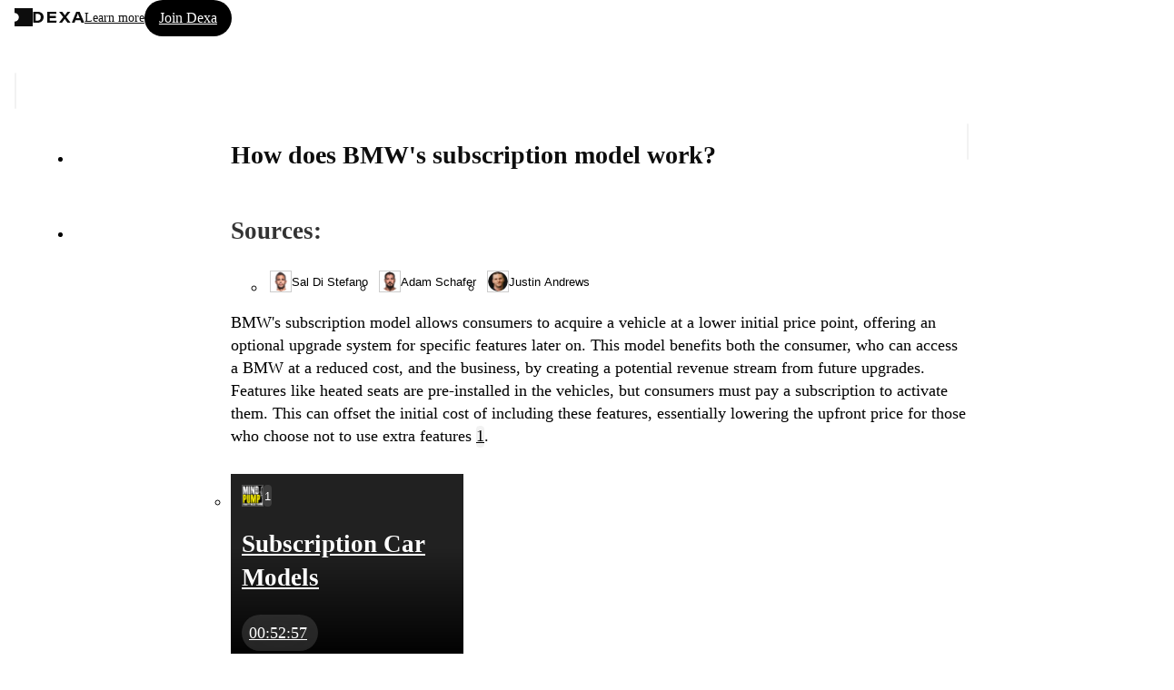

--- FILE ---
content_type: text/html; charset=utf-8
request_url: https://dexa.ai/s/CZ-ZlZrg
body_size: 9619
content:
<!DOCTYPE html><html lang="en" data-theme="light"><head><!--remix-island-start--><meta charSet="utf-8"/><meta name="viewport" content="width=device-width, initial-scale=1, user-scalable=no"/><meta name="theme-color" content="#000"/><title>How does BMW&#x27;s subscription model work? | Ask Dexa</title><meta name="description" content="BMW&#x27;s subscription model allows consumers to acquire a vehicle at a lower initial price point, offering an optional upgrade system for specific features later o"/><script type="application/ld+json">{"@context":"https://schema.org","@graph":[{"@type":"QAPage","mainEntity":{"@type":"Question","name":"How does BMW's subscription model work?","answerCount":1,"acceptedAnswer":{"@type":"Answer","text":"BMW's subscription model allows consumers to acquire a vehicle at a lower initial price point, offering an optional upgrade system for specific features later on. This model benefits both the consumer, who can access a BMW at a reduced cost, and the business, by creating a potential revenue stream from future upgrades. Features like heated seats are pre-installed in the vehicles, but consumers must pay a subscription to activate them. This can offset the initial cost of including these features, essentially lowering the upfront price for those who choose not to use extra features chunk\\_76873.","url":"https://dexa.ai/s/CZ-ZlZrg","author":{"@type":"Organization","name":"Dexa","url":"https://dexa.ai"}}}},{"@type":"BreadcrumbList","itemListElement":[{"@type":"ListItem","position":1,"name":"Ask Dexa","item":"https://dexa.ai"}]}]}</script><meta property="og:title" content="How does BMW&#x27;s subscription model work? | Ask Dexa"/><meta property="og:description" content="BMW&#x27;s subscription model allows consumers to acquire a vehicle at a lower initial price point, offering an optional upgrade system for specific features later o"/><meta property="og:type" content="article"/><meta property="og:image" content="https://dexa.ai/ogv2/threads/ef302b3c-0e4c-11ef-97fc-0f536acf2109.png"/><meta property="og:site_name" content="Dexa"/><meta property="og:locale" content="en_US"/><meta name="twitter:image" content="https://dexa.ai/ogv2/threads/ef302b3c-0e4c-11ef-97fc-0f536acf2109.png"/><meta name="twitter:card" content="summary_large_image"/><meta name="twitter:title" content="How does BMW&#x27;s subscription model work? | Ask Dexa"/><meta name="twitter:description" content="BMW&#x27;s subscription model allows consumers to acquire a vehicle at a lower initial price point, offering an optional upgrade system for specific features later o"/><link rel="preload" href="/fonts/inter-var-latin-230124.woff2" as="font" type="font/woff2" crossorigin="anonymous"/><link rel="stylesheet" href="/build/_assets/fonts-2FLTW27M.css"/><link rel="stylesheet" href="/build/css-bundle-ZCCLMZ44.css"/><link rel="stylesheet" href="/build/_assets/theme-6DPNGS3W.css"/><link rel="icon" href="/favicon.ico" type="image/x-icon" sizes="any"/><link rel="apple-touch-icon" href="/brand-assets/apple-touch-icon.png"/><link rel="icon" type="image/png" sizes="32x32" href="/brand-assets/favicon-32x32.png"/><link rel="icon" type="image/png" sizes="16x16" href="/brand-assets/favicon-16x16.png"/><link rel="icon" type="image/png" sizes="150x150" href="/brand-assets/favicon-150x150.png"/><link rel="icon" type="image/png" sizes="192x192" href="/brand-assets/android-chrome-192x192.png"/><link rel="icon" type="image/png" sizes="512x512" href="/brand-assets/android-chrome-512x512.png"/><link rel="manifest" href="/brand-assets/site.webmanifest"/><link rel="mask-icon" href="/brand-assets/safari-pinned-tab.svg" color="#f4f4f4"/><link rel="msapplication-config" href="/brand-assets/browserconfig.xml"/><!--remix-island-end--></head><body><div id="root"><div class="bygzfb1 bygzfb0 _9bquhk209 _9bquhk1ew" id="page-container" data-theme="light"><header class="bygzfb5 bygzfb4 _9bquhk1so _9bquhk1g _9bquhk9g _9bquhk44 _9bquhk1yo _9bquhk209" data-testid="page-header"><div class="_9bquhk1nk _9bquhk1ps _9bquhkmk _9bquhks4 _1uslxpp0 _1uslxppa _1uslxpp5 _1skxaxh14 _1uslxpp7 _1skxaxht"><div class="_1uslxppd _1uslxppf"><div class="_9bquhkmo _11j2pfc0 _11j2pfc1 _11j2pfc4 _11j2pfc8 _11j2pfcb _11j2pfcd"><a data-testid="header-dexa-logo" class="_9bquhk22q _1f9cdwe0 _1f9cdwe1" data-discover="true" href="/"><svg width="20" height="20" xmlns="http://www.w3.org/2000/svg" fill="none" viewBox="0 0 64 64" style="display:block;fill:var(--deep-color-fg-primary)"><path fill-rule="evenodd" d="M64 0H0v16.942h.001c8.317 0 15.059 6.742 15.059 15.06 0 8.316-6.742 15.058-15.059 15.058H0V64h64V0Z" clip-rule="evenodd"></path></svg></a><h2 class="_9bquhk22h _9bquhkkg _9bquhkkl _9bquhkkq _15n1anga _15n1angf _15n1ang4"><div class="_9bquhkmg _9bquhkml _11j2pfc0 _11j2pfc1 _11j2pfc4 _11j2pfc8 _11j2pfcb _11j2pfcd"><a data-testid="header-dexa-breadcrumb" class="_9bquhk22h _1f9cdwe0 _1f9cdwe1" href="https://dexa.ai"><svg width="56.874999999875" height="11.875" viewBox="0 0 114 24" fill="none" xmlns="http://www.w3.org/2000/svg" style="display:block"><g clip-path="url(#clip0_51_140)"><path d="M0 0H10.9973C19.1963 0 23.6815 5.24752 23.6815 11.5797C23.6815 19.2608 17.9526 23.9972 10.8735 23.9972H0V0ZM5.91895 19.4851H10.1077C14.8665 19.4851 17.4402 16.8386 17.4402 11.7359C17.4402 7.29769 15.0852 4.54331 10.1854 4.48368H5.91895V19.4851Z" fill="var(--deep-color-fg-primary)"></path><path d="M51.1184 13.8713H37.5416V19.346H52.6384L51.982 23.9972H31.6602V0H51.8755V4.66257H37.5647V9.20587H51.1184V13.8713Z" fill="var(--deep-color-fg-primary)"></path><path d="M76.7591 23.9972L70.5494 15.6034H70.4774L64.4519 23.9972H57.8594L67.2387 11.7331L58.1386 0H65.1026L70.8603 7.75202H70.8948L76.6986 0.00284234H83.0724L73.9724 11.469L83.5935 24L76.7591 23.9972Z" fill="var(--deep-color-fg-primary)"></path><path d="M94.5242 18.5509L92.3996 23.9972H86.3281L96.1163 0H103.688L113.988 23.9972H107.603L105.34 18.5509H94.5242ZM103.702 13.8826C101.439 8.3824 100.337 5.57975 99.7522 3.74823H99.7177C99.1736 5.54283 97.881 9.19167 96.0529 13.8826H103.702Z" fill="var(--deep-color-fg-primary)"></path></g><defs><clipPath id="clip0_51_140"><rect width="114" height="24" fill="white"></rect></clipPath></defs></svg></a></div></h2></div></div><div class="_1uslxppd _1uslxppf"><div class="_9bquhkmk _9bquhkmt _11j2pfc0 _11j2pfc1 _11j2pfc4 _11j2pfc8 _11j2pfcb _11j2pfcd"><div class="_9bquhkhw _9bquhki1"><a class="_9bquhk22f _9bquhkkk _9bquhk23y _1f9cdwe0 _1f9cdwe1" data-discover="true" href="/about">Learn more</a></div><a class="_1ktuwc60 _1ktuwc61 _1ktuwc69 _1g3k52v7 _1ktuwc6d _1ktuwc6l _1ktuwc6f _1ktuwc6h _1ktuwc6j _1ktuwc6x" data-discover="true" href="/sign-up">Join Dexa</a><a class="_1ktuwc60 _1ktuwc62 _1ktuwc69 _1g3k52v7 _1ktuwc6c _1ktuwc6l _1ktuwc6f _1ktuwc6h _1ktuwc6j _1ktuwc6w" data-discover="true" href="/sign-in"><iconify-icon icon="carbon:login" height="16" width="16"></iconify-icon></a></div></div></div></header><main class="bygzfb8"><div class="_9bquhk1nk _9bquhk1ps _9bquhk14k _9bquhk16s _9bquhk190 _9bquhk1b8 _9bquhk12s _9bquhk1ws"><div class="_9bquhks4 _9bquhk1qg _9bquhk1qp _9bquhk1qy"><div class="_10vk0yd1 _10vk0yd0 _9bquhkhw _9bquhkhx _9bquhki2 _9bquhk1so _9bquhk1qg _9bquhk9g _9bquhk1nk _9bquhk1z8"><button class="_9bquhk22f _1ktuwc60 _1ktuwc62 _1ktuwc6a _1g3k52v8 _1ktuwc6c _1ktuwc6l _1ktuwc6f _1ktuwc6h _1ktuwc6j _1ktuwc6y" aria-label="Go back"><iconify-icon icon="carbon:arrow-left" height="20" width="20"></iconify-icon></button></div><ul class="_9bquhkic _9bquhkj0 _9bquhkjc" data-testid="thread-messages-container"><li class="" id="ef4445b8-0e4c-11ef-97fc-37199c233151" data-testid="thread-message-0"><div class="_9bquhk14k _9bquhk16s _9bquhk190 _9bquhk1b8 _9bquhk12g _9bquhk1ws"><div class="_9bquhkmw _9bquhk1jk _1uslxpp0 _1uslxppa _1uslxpp6 _1skxaxhs"><div class="_1uslxppd _1uslxppe"><div class="ienfs4"><h1 class="_9bquhk22f _9bquhkkw _9bquhkl1 _9bquhkl6 _15n1anga _15n1angi _15n1ang7">How does BMW&#x27;s subscription model work?</h1></div></div><div class="_1uslxppd _1uslxppf"><div class="_9bquhk1sg _9bquhk1yc"><button class="_1ktuwc60 _1ktuwc62 _1ktuwc6a _1g3k52v8 _1ktuwc6c _1ktuwc6l _1ktuwc6f _1ktuwc6h _1ktuwc6j _1ktuwc6y" aria-label="Share message" style="opacity:1;cursor:pointer" type="button" aria-haspopup="dialog" aria-expanded="false" aria-controls="radix-:Reaqt8l:" data-state="closed"><iconify-icon icon="carbon:export" height="20" width="20"></iconify-icon></button></div></div></div></div></li><li class="_9bquhk18c _9bquhk18l" id="ef4a0ab6-0e4c-11ef-97fc-272b107f3ec6" data-testid="thread-message-1"><div class="_9bquhk14k _9bquhk16s _9bquhk190 _9bquhk1b8 _9bquhk12g _9bquhk1ws"><div class="_9bquhkmw ejq86x0 ejq86x4 _1skxaxhz"><div class="_9bquhkko _9bquhkkt _9bquhkvk assistant-message"><section class="_9bquhk1lg _9bquhk1no _9bquhk180" id="ef4a0ab6-0e4c-11ef-97fc-272b107f3ec6"><div class="_9bquhk14k _9bquhk16s _9bquhk190 _9bquhk1b8 _9bquhk12g _9bquhk1ws"><div class="_9bquhkmk ejq86x0 ejq86x4 _1skxaxhz"><div class="_1uslxppd _1uslxppf"><h2 class="_9bquhk22g _15n1anga _15n1angc _15n1ang1">Sources:</h2></div><ul class="_9bquhkmg _9bquhk1is _1uslxpp0 _1uslxppa"><li class="_1uslxppd _1uslxppf"><button class="_1ktuwc60 _1ktuwc66 _1ktuwc69 _1g3k52v7 _1ktuwc6d _1ktuwc6l _1ktuwc6f _1ktuwc6h _1ktuwc6i _1ktuwc6x _1ktuwc61a" type="button" aria-haspopup="dialog" aria-expanded="false" aria-controls="radix-:R65iqt8l:" data-state="closed"><img class="_9bquhki0 _9bquhk1ug _9bquhkps _9bquhke0 edvli80" loading="lazy" alt="Sal Di Stefano" src="https://assets.dexa.ai/image/upload/w_24,c_thumb,g_face,q_auto:good,f_auto,dpr_2,z_0.9,d_entities:placeholders:person_yvjslt.png,r_max,ar_1:1/entities/people/pers_621" width="24" height="24"/>Sal Di Stefano</button></li><li class="_1uslxppd _1uslxppf"><button class="_1ktuwc60 _1ktuwc66 _1ktuwc69 _1g3k52v7 _1ktuwc6d _1ktuwc6l _1ktuwc6f _1ktuwc6h _1ktuwc6i _1ktuwc6x _1ktuwc61a" type="button" aria-haspopup="dialog" aria-expanded="false" aria-controls="radix-:Ra5iqt8l:" data-state="closed"><img class="_9bquhki0 _9bquhk1ug _9bquhkps _9bquhke0 edvli80" loading="lazy" alt="Adam Schafer" src="https://assets.dexa.ai/image/upload/w_24,c_thumb,g_face,q_auto:good,f_auto,dpr_2,z_0.9,d_entities:placeholders:person_yvjslt.png,r_max,ar_1:1/entities/people/pers_1255" width="24" height="24"/>Adam Schafer</button></li><li class="_1uslxppd _1uslxppf"><button class="_1ktuwc60 _1ktuwc66 _1ktuwc69 _1g3k52v7 _1ktuwc6d _1ktuwc6l _1ktuwc6f _1ktuwc6h _1ktuwc6i _1ktuwc6x _1ktuwc61a" type="button" aria-haspopup="dialog" aria-expanded="false" aria-controls="radix-:Re5iqt8l:" data-state="closed"><img class="_9bquhki0 _9bquhk1ug _9bquhkps _9bquhke0 edvli80" loading="lazy" alt="Justin Andrews" src="https://assets.dexa.ai/image/upload/w_24,c_thumb,g_face,q_auto:good,f_auto,dpr_2,z_0.9,d_entities:placeholders:person_yvjslt.png,r_max,ar_1:1/entities/people/pers_1256" width="24" height="24"/>Justin Andrews</button></li></ul></div></div></section><div class="_14hw6wb0 markdown"><p class="_1hy35nji _1hy35nj2 _1hy35nj1 _1hy35nj3">BMW&#x27;s subscription model allows consumers to acquire a vehicle at a lower initial price point, offering an optional upgrade system for specific features later on. This model benefits both the consumer, who can access a BMW at a reduced cost, and the business, by creating a potential revenue stream from future upgrades. Features like heated seats are pre-installed in the vehicles, but consumers must pay a subscription to activate them. This can offset the initial cost of including these features, essentially lowering the upfront price for those who choose not to use extra features <span class="_9bquhki8" data-cite-label="1"><a class="_1ktuwc60 _1ktuwc62 _1ktuwc68 _1g3k52v6 _1ktuwc6c _1ktuwc6l _1ktuwc6f _1ktuwc6h _1ktuwc6j _1ktuwc6u" aria-label="Citation" data-discover="true" href="/dexa/clip?sids=chunk_76873">1</a></span>.</p>
<div class="_9bquhk1q8 _9bquhk1jk _9bquhk12g" data-testid="citation-previews"><div class="_9bquhk1i4 _14wrt3r2" data-hz="horizontalscroll-wrapper" role="region" aria-label="Horizontal scrollable content" style="--_14wrt3r0:var(--deep-space-contentWidth-xs)"><div class="_14wrt3r3"><ul class="_14wrt3r8 _14wrt3r9" data-hz="horizontalscroll-content"><li class="_9bquhk20a _9bquhk1vg _9bquhkw c5hnjj2" data-theme="dark"><div class="_9bquhk1qc _9bquhk1o4 _9bquhk1jo _9bquhk1lw _9bquhkmc _9bquhks4 _9bquhk1zs ejq86x0 ejq86x4 _1skxaxhz ejq86x9 _1skxaxh19"><div class="_9bquhkmo _1uslxpp0 _1uslxppa _1uslxpp5 _1skxaxh14 _1uslxpp7 _1skxaxht"><div class="_1uslxppd _1uslxppf"><img class="_9bquhki0 _9bquhk1ug _9bquhkps edvli80" loading="lazy" alt="Mind Pump Podcast logo" src="https://assets.dexa.ai/image/upload/w_24,c_fill,g_face,q_auto:good,f_auto,dpr_2,d_entities:placeholders:feed_gjtkkq.png,ar_1:1/entities/feeds/feed_8" width="24" height="24"/></div><div class="_1uslxppd _1uslxppf"><button class="_1ktuwc60 _1ktuwc62 _1ktuwc68 _1g3k52v6 _1ktuwc6c _1ktuwc6l _1ktuwc6f _1ktuwc6h _1ktuwc6j _1ktuwc6u">1</button></div></div><div class="_9bquhkms ejq86x0 ejq86x4 _1skxaxhz"><h2 class="_9bquhk22f _15n1anga _15n1angh _15n1ang6"><span class="_1p21sd41 _1p21sd44 _1p21sd40"><a class="_9bquhk22q _1f9cdwe0 _1f9cdwe3 _1f9cdwe4" data-overlaylink="true" data-discover="true" href="/dexa/clip?sids=chunk_76873">Subscription Car Models</a></span></h2><a class="_1ktuwc60 _1ktuwc62 _1ktuwc69 _1g3k52v7 _1ktuwc6d _1ktuwc6l _1ktuwc6e _1ktuwc6h _1ktuwc6j _1ktuwc6x _1ktuwc613" data-discover="true" href="/dexa/clip?sids=chunk_76873"><iconify-icon icon="carbon:play-filled-alt" height="16" width="16"></iconify-icon>00:52:57</a></div></div><div class="c5hnjj1 c5hnjj0 _9bquhk1sk _9bquhk1y8 _9bquhk1s8 _9bquhk1i0"><img class="_9bquhki0 _9bquhk1ws _9bquhks0" loading="lazy" alt="Subscription Car Models thumbnail" src="https://assets.dexa.ai/image/upload/c_fill,g_auto,q_auto:good,f_auto,dpr_2,d_entities:placeholders:chunk_kcb7v8.png,ar_5:6/entities/chunks/chunk_76873"/></div></li></ul></div><div class="_14wrt3r4 _14wrt3r6 _14wrt3re"><button class="_14wrt3r5" aria-label="Previous" style="opacity:0"><iconify-icon icon="carbon:chevron-left" width="24" height="24"></iconify-icon></button></div><div class="_14wrt3r4 _14wrt3r7 _14wrt3re"><button class="_14wrt3r5" aria-label="Next" style="opacity:1"><iconify-icon icon="carbon:chevron-right" width="24" height="24"></iconify-icon></button></div><div class="_14wrt3rk _14wrt3rj _9bquhkhw _9bquhkhx _9bquhkhy _9bquhki3 _9bquhk1sk _9bquhk1g _9bquhks4 _9bquhk1s8 _14wrt3rl"></div><div class="_14wrt3rk _14wrt3rj _9bquhkhw _9bquhkhx _9bquhkhy _9bquhki3 _9bquhk1sk _9bquhk1g _9bquhks4 _9bquhk1s8 _14wrt3rm"></div></div></div></div></div><div class="_9bquhkn4 ejq86x0 ejq86x4 _1skxaxhz"><div class="_9bquhk14k _9bquhk16s _9bquhk190 _9bquhk1b8 _9bquhk12g _9bquhk1ws"><div class="_9bquhko8 _1uslxpp0 _1uslxppa"><div class="_1uslxppd _1uslxppe"><button class="_1ktuwc60 _1ktuwc67 _1ktuwc69 _1g3k52v7 _1ktuwc6d _1ktuwc6l _1ktuwc6e _1ktuwc6h _1ktuwc6j _1ktuwc6x _1ktuwc613" aria-label="Add to Radar" type="submit" aria-haspopup="dialog" aria-expanded="false" aria-controls="radix-:Rmiqt8l:" data-state="closed"><iconify-icon icon="carbon:radar" height="16" width="16"></iconify-icon>Add to Radar</button></div><div class="_1uslxppd _1uslxppf"><div class="_9bquhkmw _11j2pfc0 _11j2pfc1 _11j2pfc5 _11j2pfc8 _11j2pfca _11j2pfcd"><button class="_1ktuwc60 _1ktuwc62 _1ktuwc6a _1g3k52v8 _1ktuwc6c _1ktuwc6l _1ktuwc6f _1ktuwc6h _1ktuwc6j _1ktuwc6y" aria-label="Provide positive feedback"><iconify-icon icon="carbon:thumbs-up" height="20" width="20"></iconify-icon></button><button class="_1ktuwc60 _1ktuwc62 _1ktuwc6a _1g3k52v8 _1ktuwc6c _1ktuwc6l _1ktuwc6f _1ktuwc6h _1ktuwc6j _1ktuwc6y" aria-label="Provide negative feedback"><iconify-icon icon="carbon:thumbs-down" height="20" width="20"></iconify-icon></button></div></div></div></div><section class="_9bquhk14k _9bquhk16s _9bquhk190 _9bquhk1b8 _9bquhk12g _9bquhk1ws"><div class="_9bquhkms ejq86x0 ejq86x4 _1skxaxhz"><span class="_9bquhk22g _1g3k52vc _1g3k52vk _1g3k52v7">RELATED QUESTIONS</span><ul class="_9bquhkmo ejq86x0 ejq86x4 _1skxaxhz"><li class=""><button class="_1ktuwc60 _1ktuwc66 _1ktuwc6a _1g3k52v8 _1ktuwc6d _1ktuwc6l _1ktuwc6e _1ktuwc6h _1ktuwc6j _1ktuwc6m _1ktuwc6z _1ktuwc614 _1ktuwc61d"><iconify-icon icon="carbon:arrow-down" height="20" width="20"></iconify-icon>Can you provide more details about BMW&#x27;s subscription features?</button></li><div class="w4oei70 w4oei71"></div><li class=""><button class="_1ktuwc60 _1ktuwc66 _1ktuwc6a _1g3k52v8 _1ktuwc6d _1ktuwc6l _1ktuwc6e _1ktuwc6h _1ktuwc6j _1ktuwc6m _1ktuwc6z _1ktuwc614 _1ktuwc61d"><iconify-icon icon="carbon:arrow-down" height="20" width="20"></iconify-icon>Are there other car companies with subscription models?</button></li><div class="w4oei70 w4oei71"></div><li class=""><button class="_1ktuwc60 _1ktuwc66 _1ktuwc6a _1g3k52v8 _1ktuwc6d _1ktuwc6l _1ktuwc6e _1ktuwc6h _1ktuwc6j _1ktuwc6m _1ktuwc6z _1ktuwc614 _1ktuwc61d"><iconify-icon icon="carbon:arrow-down" height="20" width="20"></iconify-icon>What are the pros and cons of car subscription services?</button></li></ul></div></section></div></div></div></li><div class="_9bquhk1nk _9bquhk1ps _9bquhk14k _9bquhk16s _9bquhk190 _9bquhk1b8 _9bquhk11c _9bquhk1ws"><form method="get" action="/dexa/start" class="_1nkwca91 _1nkwca90 _9bquhk1q8 _9bquhk1jk _9bquhk1b8 _9bquhk16s _9bquhk1sg _9bquhk1ws _9bquhk20a _9bquhk1m0 _9bquhk1o0 _9bquhkeo _9bquhk234" data-testid="search-form" data-discover="true"><input type="hidden" name="assistantId" value="1171fac2-9887-11ee-970c-1ffe9bb3c2e6"/><input type="hidden" name="source" value="input"/><label class="_9bquhkmo _1uslxpp0 _1uslxppa _1uslxpp7 _1skxaxht"><div class="_9bquhkhw _9bquhki1 _9bquhkdg _1uslxppd _1uslxppf"></div><div class="_1uslxppd _1uslxppe"><textarea class="_1nkwca93 _1nkwca92 _9bquhk208 _9bquhk1ls _9bquhk1lh _9bquhki0 _9bquhk22f _9bquhk1ws _9bquhk1ic _9bquhk233 _1nkwca94 _1nkwca95" name="content" placeholder="Ask a follow up question" data-gramm="false" data-gramm_editor="false" data-enable-grammarly="false" data-testid="search-textarea" rows="1"></textarea></div><div class="_9bquhkdk _1uslxppd _1uslxppf"><button class="_9bquhk1cw _1ktuwc60 _1ktuwc66 _1ktuwc69 _1g3k52v7 _1ktuwc6c _1ktuwc6k _1ktuwc6f _1ktuwc6h _1ktuwc6j _1ktuwc6w" disabled="" type="submit" data-testid="search-submit-button"><iconify-icon icon="carbon:arrow-up-right" height="16" width="16"></iconify-icon></button></div></label></form></div></ul><div class="" style="height:0px"></div></div></div></main><footer class="bygzfbc bygzfbb _9bquhk144 _9bquhk149 _9bquhk14e" data-testid="page-footer"><div class="_9bquhk1qs _9bquhk1k4 _9bquhkmw _9bquhk211 _9bquhk238 ejq86x0 ejq86x2 _1skxaxhx ejq86x6 _1skxaxh16"><div class="_9bquhkmw _11j2pfc0 _11j2pfc1 _11j2pfc4 _11j2pfc8 _11j2pfcb _11j2pfcd"><span class="_9bquhk22g _1g3k52vc _1g3k52vg _1g3k52v3"><a line-height="1" class="_9bquhk22g _9bquhk23y _1f9cdwe0 _1f9cdwe1" href="https://charlielabs.ai">Built by <br/>Charlie AI</a></span><a aria-label="Charlie AI from Charlie Labs" class="_9bquhk22q _1f9cdwe0 _1f9cdwe1" href="https://charlielabs.ai"><img class="_19lhmyi0" loading="lazy" src="https://assets.dexa.ai/image/upload/c_scale,w_100,q_100,dpr_2/v1747505506/homepages/dexa/charlie-labs-ai-logo_gm3fpu.png" width="100" height="29"/></a></div><div class="_9bquhkmw _11j2pfc0 _11j2pfc2 _11j2pfc5 _11j2pfc8 _11j2pfch _11j2pfck"><span class="_9bquhk22g _1g3k52vc _1g3k52vg _1g3k52v3">© 2024 <!-- -->Dexa</span><a aria-label="Press Mentions" class="_9bquhk22g _9bquhkkk _9bquhk23y _1f9cdwe0 _1f9cdwe1" data-discover="true" href="/press">Press</a><a aria-label="Terms of Service" class="_9bquhk22g _9bquhkkk _9bquhk23y _1f9cdwe0 _1f9cdwe1" data-discover="true" href="/terms">Terms</a><a aria-label="Privacy Policy" class="_9bquhk22g _9bquhkkk _9bquhk23y _1f9cdwe0 _1f9cdwe1" data-discover="true" href="/privacy">Privacy</a><a rel="noreferrer" aria-label="Customer Support Page" class="_9bquhk22g _9bquhkkk _9bquhk23y _1f9cdwe0 _1f9cdwe1" href="https://dexa-support.help.usepylon.com/" target="_blank">Support</a></div></div></footer></div><script>window.ENV = {"ENVIRONMENT":"prod","DEXA_APP_HOST":"dexa.ai","FIREBASE_PUBLIC_API_KEY":"AIzaSyCZMpRnA-VfOxyGBFsCACX09sLZV-pJIXk","GCP_PROJECT":"dexa-prod","GCP_PUBLIC_BUCKET":"dexa-media-public","POSTHOG_API_HOST":"https://wizard.dexa.ai","POSTHOG_API_KEY":"phc_aNtmpjH2zkqQNvpQPylCfrgqMGxeo1jx6n9TZi8AuoF","SEGMENT_WRITE_KEY":"F3RpANu8IYmrWok9gJrKkARNVVIbPdkU","SENTRY_DSN":"https://57c972bf8a93a394c86f4e7119c2cffa@o4505240815337472.ingest.sentry.io/4506397471735808","SENTRY_RELEASE":"3bbb92e3c32da1b4e2c648c138dc2ce8492995e0","CLOUDINARY_API_KEY":"797715291616529"}</script><script>((STORAGE_KEY, restoreKey) => {
    if (!window.history.state || !window.history.state.key) {
      let key = Math.random().toString(32).slice(2);
      window.history.replaceState({
        key
      }, "");
    }
    try {
      let positions = JSON.parse(sessionStorage.getItem(STORAGE_KEY) || "{}");
      let storedY = positions[restoreKey || window.history.state.key];
      if (typeof storedY === "number") {
        window.scrollTo(0, storedY);
      }
    } catch (error) {
      console.error(error);
      sessionStorage.removeItem(STORAGE_KEY);
    }
  })("positions", null)</script><link rel="modulepreload" href="/build/manifest-32AE0BB0.js"/><link rel="modulepreload" href="/build/entry.client-X5TDBV43.js"/><link rel="modulepreload" href="/build/_shared/chunk-GQKQPK45.js"/><link rel="modulepreload" href="/build/_shared/chunk-KV5RXBXU.js"/><link rel="modulepreload" href="/build/_shared/chunk-TBZVN4QK.js"/><link rel="modulepreload" href="/build/_shared/chunk-6P4W5IXJ.js"/><link rel="modulepreload" href="/build/_shared/chunk-YHN2WHXI.js"/><link rel="modulepreload" href="/build/_shared/chunk-UMEOXIWR.js"/><link rel="modulepreload" href="/build/_shared/chunk-63UMEQBG.js"/><link rel="modulepreload" href="/build/_shared/chunk-5XTMU6GV.js"/><link rel="modulepreload" href="/build/_shared/chunk-WRQ6ZD5Z.js"/><link rel="modulepreload" href="/build/_shared/chunk-GVH64YCJ.js"/><link rel="modulepreload" href="/build/_shared/chunk-ZJS47CHB.js"/><link rel="modulepreload" href="/build/_shared/chunk-XYQ5OQLU.js"/><link rel="modulepreload" href="/build/_shared/chunk-J5N46RLO.js"/><link rel="modulepreload" href="/build/_shared/chunk-XLSVG4IK.js"/><link rel="modulepreload" href="/build/_shared/chunk-VV4JXT2S.js"/><link rel="modulepreload" href="/build/_shared/chunk-W4CQW3LG.js"/><link rel="modulepreload" href="/build/_shared/chunk-QZXQORFM.js"/><link rel="modulepreload" href="/build/_shared/chunk-ZDFOS7JK.js"/><link rel="modulepreload" href="/build/_shared/chunk-AONX4WZY.js"/><link rel="modulepreload" href="/build/_shared/chunk-HQ4A5OTL.js"/><link rel="modulepreload" href="/build/_shared/chunk-APQUIFLI.js"/><link rel="modulepreload" href="/build/_shared/chunk-NCVS7RVM.js"/><link rel="modulepreload" href="/build/_shared/chunk-C6KKT3D3.js"/><link rel="modulepreload" href="/build/root-GGYTUN4F.js"/><link rel="modulepreload" href="/build/_shared/chunk-GLLISVNN.js"/><link rel="modulepreload" href="/build/_shared/chunk-GTT7QEDF.js"/><link rel="modulepreload" href="/build/_shared/chunk-AM2XWL2I.js"/><link rel="modulepreload" href="/build/_shared/chunk-YWAECJQL.js"/><link rel="modulepreload" href="/build/_shared/chunk-R525NJ4D.js"/><link rel="modulepreload" href="/build/_shared/chunk-CG3FJ67N.js"/><link rel="modulepreload" href="/build/routes/($username)-2YJ3OEEW.js"/><link rel="modulepreload" href="/build/_shared/chunk-PIHW4C2Q.js"/><link rel="modulepreload" href="/build/_shared/chunk-WI7OXBCC.js"/><link rel="modulepreload" href="/build/_shared/chunk-7JIDBKA3.js"/><link rel="modulepreload" href="/build/routes/($username)._thread-Q2Z6KBDY.js"/><link rel="modulepreload" href="/build/_shared/chunk-WNF4VM6Z.js"/><link rel="modulepreload" href="/build/_shared/chunk-XKZDDNCE.js"/><link rel="modulepreload" href="/build/_shared/chunk-2KAPEDE5.js"/><link rel="modulepreload" href="/build/_shared/chunk-I2CX4XTT.js"/><link rel="modulepreload" href="/build/_shared/chunk-FB7NHSBY.js"/><link rel="modulepreload" href="/build/_shared/chunk-5AQKQZL3.js"/><link rel="modulepreload" href="/build/_shared/chunk-URXO7EKQ.js"/><link rel="modulepreload" href="/build/_shared/chunk-6QEXXQWX.js"/><link rel="modulepreload" href="/build/_shared/chunk-DZI5HSFV.js"/><link rel="modulepreload" href="/build/routes/($username)._thread.s.$publicId-2ZP7AZ7Z.js"/><script>window.__remixContext = {"url":"/s/CZ-ZlZrg","future":{"v3_fetcherPersist":false,"v3_relativeSplatPath":false,"v3_throwAbortReason":false,"unstable_singleFetch":false,"unstable_lazyRouteDiscovery":false},"state":{"loaderData":{"root":{"ENV":{"ENVIRONMENT":"prod","DEXA_APP_HOST":"dexa.ai","FIREBASE_PUBLIC_API_KEY":"AIzaSyCZMpRnA-VfOxyGBFsCACX09sLZV-pJIXk","GCP_PROJECT":"dexa-prod","GCP_PUBLIC_BUCKET":"dexa-media-public","POSTHOG_API_HOST":"https://wizard.dexa.ai","POSTHOG_API_KEY":"phc_aNtmpjH2zkqQNvpQPylCfrgqMGxeo1jx6n9TZi8AuoF","SEGMENT_WRITE_KEY":"F3RpANu8IYmrWok9gJrKkARNVVIbPdkU","SENTRY_DSN":"https://57c972bf8a93a394c86f4e7119c2cffa@o4505240815337472.ingest.sentry.io/4506397471735808","SENTRY_RELEASE":"3bbb92e3c32da1b4e2c648c138dc2ce8492995e0","CLOUDINARY_API_KEY":"797715291616529"},"requestInfo":{"host":"dexa.ai","ip":"3.16.183.67","origin":"https://dexa.ai","path":"/s/CZ-ZlZrg","referrer":"","search":"","url":"https://dexa.ai/s/CZ-ZlZrg","userAgent":"Mozilla/5.0 (Macintosh; Intel Mac OS X 10_15_7) AppleWebKit/537.36 (KHTML, like Gecko) Chrome/131.0.0.0 Safari/537.36; ClaudeBot/1.0; +claudebot@anthropic.com)"},"sentryTrace":"51596ffa2674d18015c5a6c5ad794b3d-0fd26b0a9b319f66-0","sentryBaggage":"sentry-environment=prod,sentry-release=3bbb92e3c32da1b4e2c648c138dc2ce8492995e0,sentry-public_key=57c972bf8a93a394c86f4e7119c2cffa,sentry-trace_id=51596ffa2674d18015c5a6c5ad794b3d,sentry-sampled=false","remixVersion":2},"routes/($username)":{"assistant":{"type":"assistant","id":"1171fac2-9887-11ee-970c-1ffe9bb3c2e6","sid":"assistant_1","username":"dexa","name":"Dexa","title":null,"isExternal":false,"isHidden":false,"isPartner":false,"isClaimed":true,"isArchived":false,"feeds":[],"people":[],"colors":null,"shouldBeIndexed":true,"description":"Ask anything and get answers directly from trusted experts.","endorses":[],"externalDomain":"dexa.ai"}},"routes/($username)._thread":{"requestInfo":{"host":"dexa.ai","ip":"3.16.183.67","origin":"https://dexa.ai","path":"/s/CZ-ZlZrg","referrer":"","search":"","url":"https://dexa.ai/s/CZ-ZlZrg","userAgent":"Mozilla/5.0 (Macintosh; Intel Mac OS X 10_15_7) AppleWebKit/537.36 (KHTML, like Gecko) Chrome/131.0.0.0 Safari/537.36; ClaudeBot/1.0; +claudebot@anthropic.com)"},"assistant":{"type":"assistant","id":"1171fac2-9887-11ee-970c-1ffe9bb3c2e6","sid":"assistant_1","username":"dexa","name":"Dexa","title":null,"isExternal":false,"isHidden":false,"isPartner":false,"isClaimed":true,"isArchived":false,"feeds":[],"people":[],"colors":null,"shouldBeIndexed":true,"description":"Ask anything and get answers directly from trusted experts.","endorses":[],"externalDomain":"dexa.ai"},"thread":{"id":"ef302b3c-0e4c-11ef-97fc-0f536acf2109","sid":"CZ-ZlZrg","owner":{"id":"c8f45268-b7cb-11ee-a06f-336077ce3392","sid":"user_532","firebaseAuthUserId":"7a1rtc61JPdBEFRrvw5Pqv0rn263"},"isPublic":true,"defaultAssistant":{"type":"assistant","id":"aa706270-a5d1-11ee-bf91-c7eb9252bfd5","sid":"assistant_25","username":"mindpump","name":"Mind Pump","title":"Adam Schafer, Justin Andrews, and Sal Di Stefano","isExternal":false,"isHidden":false,"isPartner":true,"isClaimed":true,"isArchived":false,"feeds":[{"type":"podcast","id":"0df64b2e-a0c5-11ed-a981-13c105b1ed3f","sid":"feed_8","name":"Mind Pump Podcast","dataSource":"youtubeplaylist","sourceId":"PLmJXUvgyDN7IhrnOlQQ8_imEYb2NWhuHA","shouldBeIndexed":false}],"people":[{"type":"person","id":"7d03b93e-c3a2-11ed-8e91-7fe8506b1edd","sid":"pers_1255","name":"Adam Schafer","title":"Fitness Professional and Podcast Co-Host","canonicalName":"adam schafer","shouldBeIndexed":true},{"type":"person","id":"bd44bd0c-bf71-11ed-a11f-cbe74c110507","sid":"pers_621","name":"Sal Di Stefano","title":"Co-Founder of Mind Pump Media and Health Expert","canonicalName":"sal di stefano","shouldBeIndexed":true},{"type":"person","id":"7d10520c-c3a2-11ed-8e91-dbe535bc4f4c","sid":"pers_1256","name":"Justin Andrews","title":"Fitness Trainer and Podcast Co-Host","canonicalName":"justin andrews","shouldBeIndexed":true}],"colors":{"primary":"#F5EF74","text":"dark"},"shouldBeIndexed":true},"lastAssistant":{"type":"assistant","id":"aa706270-a5d1-11ee-bf91-c7eb9252bfd5","sid":"assistant_25","username":"mindpump","name":"Mind Pump","title":"Adam Schafer, Justin Andrews, and Sal Di Stefano","isExternal":false,"isHidden":false,"isPartner":true,"isClaimed":true,"isArchived":false,"feeds":[{"type":"podcast","id":"0df64b2e-a0c5-11ed-a981-13c105b1ed3f","sid":"feed_8","name":"Mind Pump Podcast","dataSource":"youtubeplaylist","sourceId":"PLmJXUvgyDN7IhrnOlQQ8_imEYb2NWhuHA","shouldBeIndexed":false}],"people":[{"type":"person","id":"7d03b93e-c3a2-11ed-8e91-7fe8506b1edd","sid":"pers_1255","name":"Adam Schafer","title":"Fitness Professional and Podcast Co-Host","canonicalName":"adam schafer","shouldBeIndexed":true},{"type":"person","id":"bd44bd0c-bf71-11ed-a11f-cbe74c110507","sid":"pers_621","name":"Sal Di Stefano","title":"Co-Founder of Mind Pump Media and Health Expert","canonicalName":"sal di stefano","shouldBeIndexed":true},{"type":"person","id":"7d10520c-c3a2-11ed-8e91-dbe535bc4f4c","sid":"pers_1256","name":"Justin Andrews","title":"Fitness Trainer and Podcast Co-Host","canonicalName":"justin andrews","shouldBeIndexed":true}],"colors":{"primary":"#F5EF74","text":"dark"},"shouldBeIndexed":true},"messages":[{"id":"ef4445b8-0e4c-11ef-97fc-37199c233151","content":"How does BMW's subscription model work?","status":"complete","version":1,"queryAnalysis":{"id":"39529d18-504b-11ef-9145-1f7bffeb9053"},"actions":null,"errorMessage":null,"userRating":null,"userFeedback":null,"userFeedbackCategories":[],"context":[],"role":"user","forAssistant":{"type":"assistant","id":"aa706270-a5d1-11ee-bf91-c7eb9252bfd5","sid":"assistant_25","username":"mindpump","name":"Mind Pump","title":"Adam Schafer, Justin Andrews, and Sal Di Stefano","isExternal":false,"isHidden":false,"isPartner":true,"isClaimed":true,"isArchived":false,"feeds":[{"type":"podcast","id":"0df64b2e-a0c5-11ed-a981-13c105b1ed3f","sid":"feed_8","name":"Mind Pump Podcast","dataSource":"youtubeplaylist","sourceId":"PLmJXUvgyDN7IhrnOlQQ8_imEYb2NWhuHA","shouldBeIndexed":false}],"people":[{"type":"person","id":"7d03b93e-c3a2-11ed-8e91-7fe8506b1edd","sid":"pers_1255","name":"Adam Schafer","title":"Fitness Professional and Podcast Co-Host","canonicalName":"adam schafer","shouldBeIndexed":true},{"type":"person","id":"bd44bd0c-bf71-11ed-a11f-cbe74c110507","sid":"pers_621","name":"Sal Di Stefano","title":"Co-Founder of Mind Pump Media and Health Expert","canonicalName":"sal di stefano","shouldBeIndexed":true},{"type":"person","id":"7d10520c-c3a2-11ed-8e91-dbe535bc4f4c","sid":"pers_1256","name":"Justin Andrews","title":"Fitness Trainer and Podcast Co-Host","canonicalName":"justin andrews","shouldBeIndexed":true}],"colors":{"primary":"#F5EF74","text":"dark"},"shouldBeIndexed":true}},{"id":"ef4a0ab6-0e4c-11ef-97fc-272b107f3ec6","content":"BMW's subscription model allows consumers to acquire a vehicle at a lower initial price point, offering an optional upgrade system for specific features later on. This model benefits both the consumer, who can access a BMW at a reduced cost, and the business, by creating a potential revenue stream from future upgrades. Features like heated seats are pre-installed in the vehicles, but consumers must pay a subscription to activate them. This can offset the initial cost of including these features, essentially lowering the upfront price for those who choose not to use extra features :cite[chunk_76873].","status":"complete","version":1,"queryAnalysis":null,"actions":[{"label":"Subscription details","message":"Can you provide more details about BMW's subscription features?"},{"label":"Similar models","message":"Are there other car companies with subscription models?"},{"label":"Pros and Cons","message":"What are the pros and cons of car subscription services?"}],"errorMessage":null,"userRating":null,"userFeedback":null,"userFeedbackCategories":[],"context":[{"id":"5ee4d598-f1d1-11ed-8cda-43659abffe3a","sid":"chunk_76873","name":"Subscription Car Models","type":"clip","document":{"id":"776ac128-f103-11ed-9e3f-3bc8efed414b","sid":"doc_3683","name":"Your Idea of What's Healthy Is WRONG! This Is What Real Health Looks Like | Mind Pump 1868","type":"episode","dataSource":"youtubeplaylist","feed":{"id":"0df64b2e-a0c5-11ed-a981-13c105b1ed3f","sid":"feed_8","name":"Mind Pump Podcast","type":"podcast","dataSource":"youtubeplaylist","sourceId":"PLmJXUvgyDN7IhrnOlQQ8_imEYb2NWhuHA"},"feedAssistants":[{"id":"aa4d1bd0-a5d1-11ee-bf91-2f1a37994e08","sid":"assistant_24","username":"saldistefano","name":"Sal Di Stefano","title":"Mind Pump","isExternal":false,"isHidden":true,"isPartner":false,"isClaimed":false,"type":"assistant","feeds":[{"id":"0df64b2e-a0c5-11ed-a981-13c105b1ed3f","sid":"feed_8","name":"Mind Pump Podcast","type":"podcast","dataSource":"youtubeplaylist","sourceId":"PLmJXUvgyDN7IhrnOlQQ8_imEYb2NWhuHA"}],"people":[{"id":"bd44bd0c-bf71-11ed-a11f-cbe74c110507","sid":"pers_621","name":"Sal Di Stefano","type":"person","canonicalName":"sal di stefano","title":"Co-Founder of Mind Pump Media and Health Expert","shouldBeIndexed":true}],"isArchived":true,"colors":null},{"id":"aa397292-a5d1-11ee-bf91-a7c7132be63b","sid":"assistant_22","username":"justinandrews","name":"Justin Andrews","title":"Mind Pump","isExternal":false,"isHidden":true,"isPartner":false,"isClaimed":false,"type":"assistant","feeds":[{"id":"0df64b2e-a0c5-11ed-a981-13c105b1ed3f","sid":"feed_8","name":"Mind Pump Podcast","type":"podcast","dataSource":"youtubeplaylist","sourceId":"PLmJXUvgyDN7IhrnOlQQ8_imEYb2NWhuHA"}],"people":[{"id":"7d10520c-c3a2-11ed-8e91-dbe535bc4f4c","sid":"pers_1256","name":"Justin Andrews","type":"person","canonicalName":"justin andrews","title":"Fitness Trainer and Podcast Co-Host","shouldBeIndexed":true}],"isArchived":true,"colors":null},{"id":"aa43195a-a5d1-11ee-bf91-d75d2d84c2b0","sid":"assistant_23","username":"adamschafer","name":"Adam Schafer","title":"Mind Pump","isExternal":false,"isHidden":true,"isPartner":false,"isClaimed":false,"type":"assistant","feeds":[{"id":"0df64b2e-a0c5-11ed-a981-13c105b1ed3f","sid":"feed_8","name":"Mind Pump Podcast","type":"podcast","dataSource":"youtubeplaylist","sourceId":"PLmJXUvgyDN7IhrnOlQQ8_imEYb2NWhuHA"}],"people":[{"id":"7d03b93e-c3a2-11ed-8e91-7fe8506b1edd","sid":"pers_1255","name":"Adam Schafer","type":"person","canonicalName":"adam schafer","title":"Fitness Professional and Podcast Co-Host","shouldBeIndexed":true}],"isArchived":true,"colors":null},{"id":"aa706270-a5d1-11ee-bf91-c7eb9252bfd5","sid":"assistant_25","username":"mindpump","name":"Mind Pump","title":"Adam Schafer, Justin Andrews, and Sal Di Stefano","isExternal":false,"isHidden":false,"isPartner":true,"isClaimed":true,"type":"assistant","feeds":[{"id":"0df64b2e-a0c5-11ed-a981-13c105b1ed3f","sid":"feed_8","name":"Mind Pump Podcast","type":"podcast","dataSource":"youtubeplaylist","sourceId":"PLmJXUvgyDN7IhrnOlQQ8_imEYb2NWhuHA"}],"people":[{"id":"7d03b93e-c3a2-11ed-8e91-7fe8506b1edd","sid":"pers_1255","name":"Adam Schafer","type":"person","canonicalName":"adam schafer","title":"Fitness Professional and Podcast Co-Host","shouldBeIndexed":true},{"id":"bd44bd0c-bf71-11ed-a11f-cbe74c110507","sid":"pers_621","name":"Sal Di Stefano","type":"person","canonicalName":"sal di stefano","title":"Co-Founder of Mind Pump Media and Health Expert","shouldBeIndexed":true},{"id":"7d10520c-c3a2-11ed-8e91-dbe535bc4f4c","sid":"pers_1256","name":"Justin Andrews","type":"person","canonicalName":"justin andrews","title":"Fitness Trainer and Podcast Co-Host","shouldBeIndexed":true}],"isArchived":false,"colors":{"primary":"#F5EF74","text":"dark"}}],"people":[{"id":"7d03b93e-c3a2-11ed-8e91-7fe8506b1edd","sid":"pers_1255","name":"Adam Schafer","type":"person","canonicalName":"adam schafer","title":"Fitness Professional and Podcast Co-Host","shouldBeIndexed":true},{"id":"7d10520c-c3a2-11ed-8e91-dbe535bc4f4c","sid":"pers_1256","name":"Justin Andrews","type":"person","canonicalName":"justin andrews","title":"Fitness Trainer and Podcast Co-Host","shouldBeIndexed":true},{"id":"bd44bd0c-bf71-11ed-a11f-cbe74c110507","sid":"pers_621","name":"Sal Di Stefano","type":"person","canonicalName":"sal di stefano","title":"Co-Founder of Mind Pump Media and Health Expert","shouldBeIndexed":true}],"hosts":[{"id":"7d03b93e-c3a2-11ed-8e91-7fe8506b1edd","sid":"pers_1255","name":"Adam Schafer","type":"person","canonicalName":"adam schafer","title":"Fitness Professional and Podcast Co-Host","shouldBeIndexed":true},{"id":"7d10520c-c3a2-11ed-8e91-dbe535bc4f4c","sid":"pers_1256","name":"Justin Andrews","type":"person","canonicalName":"justin andrews","title":"Fitness Trainer and Podcast Co-Host","shouldBeIndexed":true},{"id":"bd44bd0c-bf71-11ed-a11f-cbe74c110507","sid":"pers_621","name":"Sal Di Stefano","type":"person","canonicalName":"sal di stefano","title":"Co-Founder of Mind Pump Media and Health Expert","shouldBeIndexed":true}],"guests":[],"published":1659052800000,"sourceId":"a6m6kUZPwrY","videoMimeType":"video/webm","audioMimeType":"audio/webm","thumbMimeType":null,"muxAudioPlaybackId":"RCLqIvGJxPN00mzbWaomTL3LPSGy00BWHHp8h5ISmesgU","muxVideoPlaybackId":null},"people":[{"id":"bd44bd0c-bf71-11ed-a11f-cbe74c110507","sid":"pers_621","name":"Sal Di Stefano","type":"person","canonicalName":"sal di stefano","title":"Co-Founder of Mind Pump Media and Health Expert","shouldBeIndexed":true,"description":"Sal Di Stefano, a distinguished personal trainer and health expert, is the co-founder of Mind Pump Media and co-host of the Mind Pump podcast, dedicated to delivering honest health and fitness information. His notable achievements include global promotion of top trainers and the design of the Muscular Adaptation Programming System (MAPS)."},{"id":"7d03b93e-c3a2-11ed-8e91-7fe8506b1edd","sid":"pers_1255","name":"Adam Schafer","type":"person","canonicalName":"adam schafer","title":"Fitness Professional and Podcast Co-Host","shouldBeIndexed":true,"description":"Adam Schafer is a renowned fitness professional and a co-host of the popular Mind Pump podcast, where he leverages his expertise in health, fitness, and business. Recognized for his unique approach to wellness and body composition, especially since becoming a father, he engages listeners with discussions on weight loss, lifestyle, and overall health."},{"id":"7d10520c-c3a2-11ed-8e91-dbe535bc4f4c","sid":"pers_1256","name":"Justin Andrews","type":"person","canonicalName":"justin andrews","title":"Fitness Trainer and Podcast Co-Host","shouldBeIndexed":true,"description":"\"Justin Andrews is a renowned fitness trainer and co-host of the Mind Pump Podcast, recognized for his unique approach to health and fitness, and his commitment to promoting truth in the fitness industry.\""}],"startTime":3177704,"endTime":0,"clipMimeType":"video/webm","thumbMimeType":"image/jpeg","dataSource":null,"sourceId":null,"title":null,"canonicalName":null,"description":"The discussion revolves around the shift towards subscription-based models for car features, highlighting the balance between lower entry prices and additional costs for upgrades. Insights reveal how this strategy benefits both consumers and manufacturers, while also drawing parallels to past experiences with pay-per-view services. The potential for a black market for car features emerges as a humorous yet thought-provoking possibility.","published":null,"feed":null}],"role":"assistant","assistant":{"type":"assistant","id":"aa706270-a5d1-11ee-bf91-c7eb9252bfd5","sid":"assistant_25","username":"mindpump","name":"Mind Pump","title":"Adam Schafer, Justin Andrews, and Sal Di Stefano","isExternal":false,"isHidden":false,"isPartner":true,"isClaimed":true,"isArchived":false,"feeds":[{"type":"podcast","id":"0df64b2e-a0c5-11ed-a981-13c105b1ed3f","sid":"feed_8","name":"Mind Pump Podcast","dataSource":"youtubeplaylist","sourceId":"PLmJXUvgyDN7IhrnOlQQ8_imEYb2NWhuHA","shouldBeIndexed":false}],"people":[{"type":"person","id":"7d03b93e-c3a2-11ed-8e91-7fe8506b1edd","sid":"pers_1255","name":"Adam Schafer","title":"Fitness Professional and Podcast Co-Host","canonicalName":"adam schafer","shouldBeIndexed":true},{"type":"person","id":"bd44bd0c-bf71-11ed-a11f-cbe74c110507","sid":"pers_621","name":"Sal Di Stefano","title":"Co-Founder of Mind Pump Media and Health Expert","canonicalName":"sal di stefano","shouldBeIndexed":true},{"type":"person","id":"7d10520c-c3a2-11ed-8e91-dbe535bc4f4c","sid":"pers_1256","name":"Justin Andrews","title":"Fitness Trainer and Podcast Co-Host","canonicalName":"justin andrews","shouldBeIndexed":true}],"colors":{"primary":"#F5EF74","text":"dark"},"shouldBeIndexed":true}}]}},"routes/($username)._thread.s.$publicId":null},"actionData":null,"errors":null}};</script><script type="module" async="">import "/build/manifest-32AE0BB0.js";
import * as route0 from "/build/root-GGYTUN4F.js";
import * as route1 from "/build/routes/($username)-2YJ3OEEW.js";
import * as route2 from "/build/routes/($username)._thread-Q2Z6KBDY.js";
import * as route3 from "/build/routes/($username)._thread.s.$publicId-2ZP7AZ7Z.js";

window.__remixRouteModules = {"root":route0,"routes/($username)":route1,"routes/($username)._thread":route2,"routes/($username)._thread.s.$publicId":route3};

import("/build/entry.client-X5TDBV43.js");</script></div><script>(function(){function c(){var b=a.contentDocument||a.contentWindow.document;if(b){var d=b.createElement('script');d.innerHTML="window.__CF$cv$params={r:'9b0fa1ed9e9b2407',t:'MTc2NjIzODg3NQ=='};var a=document.createElement('script');a.src='/cdn-cgi/challenge-platform/scripts/jsd/main.js';document.getElementsByTagName('head')[0].appendChild(a);";b.getElementsByTagName('head')[0].appendChild(d)}}if(document.body){var a=document.createElement('iframe');a.height=1;a.width=1;a.style.position='absolute';a.style.top=0;a.style.left=0;a.style.border='none';a.style.visibility='hidden';document.body.appendChild(a);if('loading'!==document.readyState)c();else if(window.addEventListener)document.addEventListener('DOMContentLoaded',c);else{var e=document.onreadystatechange||function(){};document.onreadystatechange=function(b){e(b);'loading'!==document.readyState&&(document.onreadystatechange=e,c())}}}})();</script></body></html>

--- FILE ---
content_type: text/css; charset=UTF-8
request_url: https://dexa.ai/build/css-bundle-ZCCLMZ44.css
body_size: 16516
content:
@layer lkt5m20{html{box-sizing:border-box;-webkit-text-size-adjust:100%;-webkit-font-smoothing:antialiased;color:var(--deep-color-fg-primary);font-family:var(--deep-text-font-sans);overscroll-behavior:none;-webkit-overscroll-behavior:none}*,*:before,*:after{box-sizing:inherit}html,body{height:100%}body{background-color:var(--deep-color-bg-primary)}*{font:inherit;font-size:100%;margin:0;min-width:0;padding:0;border-style:solid;border-width:0;border-color:var(--deep-color-border-subtleTransparent)}ul,ol{list-style:none}article,aside,details,figcaption,figure,footer,header,hgroup,img,menu,nav,section,video{display:block}iconify-icon{font-size:max(16px,1em);display:block}a{color:var(--deep-color-link-primary);text-decoration:none;text-decoration-color:inherit}img{max-width:100%;height:auto}button *{pointer-events:none}}[data-theme=light]{--deep-color-bg-primary: #ffffff;--deep-color-bg-secondary: #F2F2F2;--deep-color-bg-tertiary: #E6E6E6;--deep-color-bg-inverse: #000000;--deep-color-bg-brand: #0617D3;--deep-color-bg-danger: #EE0713;--deep-color-bg-warning: #FFDD7E;--deep-color-bg-success: #16DB4A;--deep-color-bg-blur: #E5E5E5B3;--deep-color-bg-overlay: #4C4C4CB3;--deep-color-fg-primary: #0D0D0D;--deep-color-fg-secondary: #000000cc;--deep-color-fg-tertiary: #00000080;--deep-color-fg-brand: #0617D3;--deep-color-fg-danger: #AE251E;--deep-color-fg-warning: #FFDD7E;--deep-color-fg-success: #50AC4B;--deep-color-fg-inverse: #ffffff;--deep-color-border-emphasis: #000000;--deep-color-border-regular: #B3B3B3;--deep-color-border-subtle: #E6E6E6;--deep-color-border-subtleTransparent: #0000001a;--deep-color-border-interactive: #0617D3;--deep-color-link-primary: #0513A9;--deep-color-link-primaryHover: #030E7E;--deep-color-link-inverse: #2634EB;--deep-color-link-visited: #0513A9;--deep-color-button-primary: #000000;--deep-color-button-primaryHover: #000000cc;--deep-color-button-primaryActive: #000000b3;--deep-color-button-primaryLabel: #ffffff;--deep-color-button-secondary: #0000000d;--deep-color-button-secondaryHover: #0000001a;--deep-color-button-secondaryActive: #00000033;--deep-color-button-secondaryLabel: #000000;--deep-color-button-brand: #0617D3;--deep-color-button-brandHover: #0513A9;--deep-color-button-brandActive: #030E7E;--deep-color-button-brandLabel: #ffffff;--deep-color-button-outline: #00000000;--deep-color-button-outlineHover: #0000001a;--deep-color-button-outlineActive: #00000033;--deep-color-button-outlineLabel: #000000;--deep-color-button-ghost: #00000000;--deep-color-button-ghostHover: #0000001a;--deep-color-button-ghostActive: #00000033;--deep-color-button-ghostLabel: #000000;--deep-color-button-danger: #AE251E;--deep-color-button-dangerHover: #831A16;--deep-color-button-dangerActive: #570F0E;--deep-color-button-dangerLabel: #ffffff;--deep-color-button-dangerGhost: #00000000;--deep-color-button-dangerGhostHover: #0000001a;--deep-color-button-dangerGhostActive: #00000033;--deep-color-button-dangerGhostLabel: #AE251E;--deep-color-focus-primary: #0513A9;--deep-color-focus-inset: #ffffff;--deep-color-focus-inverse: #ffffff}[data-theme=dark]{--deep-color-bg-primary: #000000;--deep-color-bg-secondary: #212121;--deep-color-bg-tertiary: #333333;--deep-color-bg-inverse: #ffffff;--deep-color-bg-brand: #2634EB;--deep-color-bg-danger: #EE0713;--deep-color-bg-warning: #FFE79A;--deep-color-bg-success: #77DF7B;--deep-color-bg-blur: #333333B3;--deep-color-bg-overlay: #333333B3;--deep-color-fg-primary: #ffffff;--deep-color-fg-secondary: #ffffffb3;--deep-color-fg-tertiary: #ffffff80;--deep-color-fg-brand: #939AF1;--deep-color-fg-danger: #AE251E;--deep-color-fg-warning: #FFDD7E;--deep-color-fg-success: #50AC4B;--deep-color-fg-inverse: #000000;--deep-color-border-emphasis: #ffffff;--deep-color-border-regular: #4D4D4D;--deep-color-border-subtle: #333333;--deep-color-border-subtleTransparent: #ffffff33;--deep-color-border-interactive: #939AF1;--deep-color-link-primary: #2634EB;--deep-color-link-primaryHover: #5D68ED;--deep-color-link-inverse: #0513A9;--deep-color-link-visited: #2634EB;--deep-color-button-primary: #ffffff;--deep-color-button-primaryHover: #ffffffcc;--deep-color-button-primaryActive: #ffffffb3;--deep-color-button-primaryLabel: #000000;--deep-color-button-secondary: #FFFFFF21;--deep-color-button-secondaryHover: #ffffff33;--deep-color-button-secondaryActive: #ffffff4d;--deep-color-button-secondaryLabel: #ffffff;--deep-color-button-brand: #2634EB;--deep-color-button-brandHover: #0513A9;--deep-color-button-brandActive: #030E7E;--deep-color-button-brandLabel: #ffffff;--deep-color-button-outline: #00000000;--deep-color-button-outlineHover: #FFFFFF21;--deep-color-button-outlineActive: #ffffff33;--deep-color-button-outlineLabel: #ffffff;--deep-color-button-ghost: #00000000;--deep-color-button-ghostHover: #FFFFFF21;--deep-color-button-ghostActive: #ffffff33;--deep-color-button-ghostLabel: #ffffff;--deep-color-button-danger: #AE251E;--deep-color-button-dangerHover: #831A16;--deep-color-button-dangerActive: #570F0E;--deep-color-button-dangerLabel: #000000;--deep-color-button-dangerGhost: #00000000;--deep-color-button-dangerGhostHover: #FFFFFF21;--deep-color-button-dangerGhostActive: #ffffff33;--deep-color-button-dangerGhostLabel: #AE251E;--deep-color-focus-primary: #ffffff;--deep-color-focus-inset: #0D0D0D;--deep-color-focus-inverse: #0513A9}:root{--deep-blur-xs: blur(8px);--deep-blur-sm: blur(16px);--deep-blur-md: blur(24px);--deep-blur-lg: blur(70px);--deep-pageLayout-headerHeight: 64px;--deep-pageLayout-headerHeightMobile: 64px;--deep-pageLayout-subHeaderHeight: 0px;--deep-pageLayout-subHeaderHeightMobile: 0px;--deep-pageLayout-sidebarWidth: 250px;--deep-pageLayout-bannerHeight: 0px;--deep-pageLayout-bannerHeightMobile: 0px;--deep-space-scale-2: 2px;--deep-space-scale-4: 4px;--deep-space-scale-8: 8px;--deep-space-scale-12: 12px;--deep-space-scale-16: 16px;--deep-space-scale-24: 24px;--deep-space-scale-32: 32px;--deep-space-scale-40: 40px;--deep-space-scale-48: 48px;--deep-space-scale-64: 64px;--deep-space-scale-80: 80px;--deep-space-scale-96: 96px;--deep-space-scale-128: 128px;--deep-space-scale-gutter: 32px;--deep-space-scale-gutterCondensed: 1px;--deep-space-scale-margin: 16px;--deep-space-borderWidth-sm: 1px;--deep-space-borderWidth-md: 2px;--deep-space-borderWidth-lg: 3px;--deep-space-contentWidth-xs: 812px;--deep-space-contentWidth-sm: 986px;--deep-space-contentWidth-md: 1024px;--deep-space-contentWidth-lg: 1200px;--deep-space-contentWidth-xl: 1440px;--deep-space-maxWidth-0: 0px;--deep-space-maxWidth-208: 208px;--deep-space-maxWidth-256: 256px;--deep-space-maxWidth-320: 320px;--deep-space-maxWidth-384: 384px;--deep-space-maxWidth-448: 448px;--deep-space-maxWidth-512: 512px;--deep-space-maxWidth-576: 576px;--deep-space-maxWidth-640: 640px;--deep-space-maxWidth-704: 704px;--deep-space-maxWidth-768: 768px;--deep-space-maxWidth-896: 896px;--deep-space-maxWidth-1024: 1024px;--deep-space-radii-xs: 4px;--deep-space-radii-sm: 8px;--deep-space-radii-md: 12px;--deep-space-radii-lg: 32px;--deep-space-radii-xl: 48px;--deep-space-controls-xs-height: 24px;--deep-space-controls-sm-height: 32px;--deep-space-controls-md-height: 40px;--deep-space-controls-lg-height: 48px;--deep-space-controls-xl-height: 64px;--deep-text-font-sans: Inter, ui-sans-serif, system-ui, -apple-system, BlinkMacSystemFont, "Segoe UI", Roboto, "Helvetica Neue", Arial, "Noto Sans", sans-serif, "Apple Color Emoji", "Segoe UI Emoji", "Segoe UI Symbol", "Noto Color Emoji";--deep-text-font-serif: ui-serif, Georgia, Cambria, "Times New Roman", Times, serif;--deep-text-font-mono: ui-monospace, SFMono-Regular, Menlo, Monaco, Consolas, "Liberation Mono", "Courier New", monospace;--deep-text-fontSize-10: .625rem;--deep-text-fontSize-12: .75rem;--deep-text-fontSize-14: .875rem;--deep-text-fontSize-16: 1rem;--deep-text-fontSize-18: 1.125rem;--deep-text-fontSize-20: 1.25rem;--deep-text-fontSize-24: 1.5rem;--deep-text-fontSize-28: 1.75rem;--deep-text-fontSize-32: 2rem;--deep-text-fontSize-36: 2.25rem;--deep-text-fontSize-48: 3rem;--deep-text-fontSize-54: 3.375rem;--deep-text-fontWeight-normal: 400;--deep-text-fontWeight-medium: 500;--deep-text-fontWeight-bold: 700;--deep-text-lineHeight-1: 1;--deep-text-lineHeight-xs: 1.11;--deep-text-lineHeight-sm: 1.2;--deep-text-lineHeight-md: 1.4;--deep-text-lineHeight-lg: 1.5;--deep-text-letterSpacing-tighter: -.05em;--deep-text-letterSpacing-tight: -.02em;--deep-text-letterSpacing-normal: 0em;--deep-text-letterSpacing-wide: .025em;--deep-text-letterSpacing-wider: .05em;--deep-text-letterSpacing-widest: .1em;--deep-text-codeSm-font: ui-monospace, SFMono-Regular, Menlo, Monaco, Consolas, "Liberation Mono", "Courier New", monospace;--deep-text-codeSm-letterSpacing: 0em;--deep-text-codeSm-fontSize: .875rem;--deep-text-codeSm-fontWeight: 400;--deep-text-codeSm-lineHeight: 1.4;--deep-text-codeMd-font: ui-monospace, SFMono-Regular, Menlo, Monaco, Consolas, "Liberation Mono", "Courier New", monospace;--deep-text-codeMd-letterSpacing: 0em;--deep-text-codeMd-fontSize: 1rem;--deep-text-codeMd-fontWeight: 400;--deep-text-codeMd-lineHeight: 1.4;--deep-text-codeLg-font: ui-monospace, SFMono-Regular, Menlo, Monaco, Consolas, "Liberation Mono", "Courier New", monospace;--deep-text-codeLg-letterSpacing: 0em;--deep-text-codeLg-fontSize: 1.125rem;--deep-text-codeLg-fontWeight: 400;--deep-text-codeLg-lineHeight: 1.4;--deep-text-bodySm-font: Inter, ui-sans-serif, system-ui, -apple-system, BlinkMacSystemFont, "Segoe UI", Roboto, "Helvetica Neue", Arial, "Noto Sans", sans-serif, "Apple Color Emoji", "Segoe UI Emoji", "Segoe UI Symbol", "Noto Color Emoji";--deep-text-bodySm-letterSpacing: 0em;--deep-text-bodySm-fontSize: .875rem;--deep-text-bodySm-fontWeight: 400;--deep-text-bodySm-lineHeight: 1.5;--deep-text-bodyMd-font: Inter, ui-sans-serif, system-ui, -apple-system, BlinkMacSystemFont, "Segoe UI", Roboto, "Helvetica Neue", Arial, "Noto Sans", sans-serif, "Apple Color Emoji", "Segoe UI Emoji", "Segoe UI Symbol", "Noto Color Emoji";--deep-text-bodyMd-letterSpacing: 0em;--deep-text-bodyMd-fontSize: 1rem;--deep-text-bodyMd-fontWeight: 400;--deep-text-bodyMd-lineHeight: 1.5;--deep-text-bodyLg-font: Inter, ui-sans-serif, system-ui, -apple-system, BlinkMacSystemFont, "Segoe UI", Roboto, "Helvetica Neue", Arial, "Noto Sans", sans-serif, "Apple Color Emoji", "Segoe UI Emoji", "Segoe UI Symbol", "Noto Color Emoji";--deep-text-bodyLg-letterSpacing: 0em;--deep-text-bodyLg-fontSize: 1.125rem;--deep-text-bodyLg-fontWeight: 400;--deep-text-bodyLg-lineHeight: 1.5;--deep-text-titleXs-font: Inter, ui-sans-serif, system-ui, -apple-system, BlinkMacSystemFont, "Segoe UI", Roboto, "Helvetica Neue", Arial, "Noto Sans", sans-serif, "Apple Color Emoji", "Segoe UI Emoji", "Segoe UI Symbol", "Noto Color Emoji";--deep-text-titleXs-letterSpacing: 0em;--deep-text-titleXs-fontSize: .75rem;--deep-text-titleXs-fontWeight: 500;--deep-text-titleXs-lineHeight: 1.4;--deep-text-titleSm-font: Inter, ui-sans-serif, system-ui, -apple-system, BlinkMacSystemFont, "Segoe UI", Roboto, "Helvetica Neue", Arial, "Noto Sans", sans-serif, "Apple Color Emoji", "Segoe UI Emoji", "Segoe UI Symbol", "Noto Color Emoji";--deep-text-titleSm-letterSpacing: 0em;--deep-text-titleSm-fontSize: .875rem;--deep-text-titleSm-fontWeight: 500;--deep-text-titleSm-lineHeight: 1.4;--deep-text-titleMd-font: Inter, ui-sans-serif, system-ui, -apple-system, BlinkMacSystemFont, "Segoe UI", Roboto, "Helvetica Neue", Arial, "Noto Sans", sans-serif, "Apple Color Emoji", "Segoe UI Emoji", "Segoe UI Symbol", "Noto Color Emoji";--deep-text-titleMd-letterSpacing: 0em;--deep-text-titleMd-fontSize: 1rem;--deep-text-titleMd-fontWeight: 500;--deep-text-titleMd-lineHeight: 1.4;--deep-text-titleLg-font: Inter, ui-sans-serif, system-ui, -apple-system, BlinkMacSystemFont, "Segoe UI", Roboto, "Helvetica Neue", Arial, "Noto Sans", sans-serif, "Apple Color Emoji", "Segoe UI Emoji", "Segoe UI Symbol", "Noto Color Emoji";--deep-text-titleLg-letterSpacing: 0em;--deep-text-titleLg-fontSize: 1.125rem;--deep-text-titleLg-fontWeight: 500;--deep-text-titleLg-lineHeight: 1.4;--deep-text-titleXl-font: Inter, ui-sans-serif, system-ui, -apple-system, BlinkMacSystemFont, "Segoe UI", Roboto, "Helvetica Neue", Arial, "Noto Sans", sans-serif, "Apple Color Emoji", "Segoe UI Emoji", "Segoe UI Symbol", "Noto Color Emoji";--deep-text-titleXl-letterSpacing: 0em;--deep-text-titleXl-fontSize: 1.25rem;--deep-text-titleXl-fontWeight: 500;--deep-text-titleXl-lineHeight: 1.4;--deep-text-eyebrow-font: Inter, ui-sans-serif, system-ui, -apple-system, BlinkMacSystemFont, "Segoe UI", Roboto, "Helvetica Neue", Arial, "Noto Sans", sans-serif, "Apple Color Emoji", "Segoe UI Emoji", "Segoe UI Symbol", "Noto Color Emoji";--deep-text-eyebrow-letterSpacing: 0em;--deep-text-eyebrow-fontSize: .875rem;--deep-text-eyebrow-fontWeight: 400;--deep-text-eyebrow-lineHeight: 1.11;--deep-text-headlineSm-font: Inter, ui-sans-serif, system-ui, -apple-system, BlinkMacSystemFont, "Segoe UI", Roboto, "Helvetica Neue", Arial, "Noto Sans", sans-serif, "Apple Color Emoji", "Segoe UI Emoji", "Segoe UI Symbol", "Noto Color Emoji";--deep-text-headlineSm-letterSpacing: 0em;--deep-text-headlineSm-fontSize: 1.5rem;--deep-text-headlineSm-fontWeight: 500;--deep-text-headlineSm-lineHeight: 1.2;--deep-text-headlineMd-font: Inter, ui-sans-serif, system-ui, -apple-system, BlinkMacSystemFont, "Segoe UI", Roboto, "Helvetica Neue", Arial, "Noto Sans", sans-serif, "Apple Color Emoji", "Segoe UI Emoji", "Segoe UI Symbol", "Noto Color Emoji";--deep-text-headlineMd-letterSpacing: 0em;--deep-text-headlineMd-fontSize: 1.75rem;--deep-text-headlineMd-fontWeight: 500;--deep-text-headlineMd-lineHeight: 1.2;--deep-text-headlineLg-font: Inter, ui-sans-serif, system-ui, -apple-system, BlinkMacSystemFont, "Segoe UI", Roboto, "Helvetica Neue", Arial, "Noto Sans", sans-serif, "Apple Color Emoji", "Segoe UI Emoji", "Segoe UI Symbol", "Noto Color Emoji";--deep-text-headlineLg-letterSpacing: 0em;--deep-text-headlineLg-fontSize: 2rem;--deep-text-headlineLg-fontWeight: 500;--deep-text-headlineLg-lineHeight: 1.2;--deep-text-headlineXl-font: Inter, ui-sans-serif, system-ui, -apple-system, BlinkMacSystemFont, "Segoe UI", Roboto, "Helvetica Neue", Arial, "Noto Sans", sans-serif, "Apple Color Emoji", "Segoe UI Emoji", "Segoe UI Symbol", "Noto Color Emoji";--deep-text-headlineXl-letterSpacing: 0em;--deep-text-headlineXl-fontSize: 2.25rem;--deep-text-headlineXl-fontWeight: 500;--deep-text-headlineXl-lineHeight: 1.2;--deep-hubColors-hubPrimary: #F2F2F2;--deep-hubColors-hubAccent: #E6E6E6;--deep-hubColors-hubDarkTint: #333333}._9bquhk0{aspect-ratio:auto}._9bquhk4{aspect-ratio:1 / 1}._9bquhk8{aspect-ratio:1 / 2}._9bquhkc{aspect-ratio:2 / 1}._9bquhkg{aspect-ratio:2 / 3}._9bquhkk{aspect-ratio:3 / 2}._9bquhko{aspect-ratio:3 / 4}._9bquhks{aspect-ratio:4 / 3}._9bquhkw{aspect-ratio:5 / 6}._9bquhk10{aspect-ratio:5 / 2}._9bquhk14{aspect-ratio:7 / 3}._9bquhk18{aspect-ratio:16 / 9}._9bquhk1c{aspect-ratio:9 / 16}._9bquhk1g{top:0}._9bquhk1k{top:var(--deep-space-scale-2)}._9bquhk1o{top:var(--deep-space-scale-4)}._9bquhk1s{top:var(--deep-space-scale-8)}._9bquhk1w{top:var(--deep-space-scale-12)}._9bquhk20{top:var(--deep-space-scale-16)}._9bquhk24{top:var(--deep-space-scale-24)}._9bquhk28{top:var(--deep-space-scale-32)}._9bquhk2c{top:var(--deep-space-scale-40)}._9bquhk2g{top:var(--deep-space-scale-48)}._9bquhk2k{top:var(--deep-space-scale-64)}._9bquhk2o{top:var(--deep-space-scale-80)}._9bquhk2s{top:var(--deep-space-scale-96)}._9bquhk2w{top:var(--deep-space-scale-128)}._9bquhk30{top:100%}._9bquhk34{top:auto}._9bquhk38{top:25%}._9bquhk3c{top:33.333333%}._9bquhk3g{top:50%}._9bquhk3k{top:66.666667%}._9bquhk3o{top:75%}._9bquhk3s{top:var(--deep-space-scale-gutter)}._9bquhk3w{top:var(--deep-space-scale-gutterCondensed)}._9bquhk40{top:var(--deep-space-scale-margin)}._9bquhk44{right:0}._9bquhk48{right:var(--deep-space-scale-2)}._9bquhk4c{right:var(--deep-space-scale-4)}._9bquhk4g{right:var(--deep-space-scale-8)}._9bquhk4k{right:var(--deep-space-scale-12)}._9bquhk4o{right:var(--deep-space-scale-16)}._9bquhk4s{right:var(--deep-space-scale-24)}._9bquhk4w{right:var(--deep-space-scale-32)}._9bquhk50{right:var(--deep-space-scale-40)}._9bquhk54{right:var(--deep-space-scale-48)}._9bquhk58{right:var(--deep-space-scale-64)}._9bquhk5c{right:var(--deep-space-scale-80)}._9bquhk5g{right:var(--deep-space-scale-96)}._9bquhk5k{right:var(--deep-space-scale-128)}._9bquhk5o{right:100%}._9bquhk5s{right:auto}._9bquhk5w{right:25%}._9bquhk60{right:33.333333%}._9bquhk64{right:50%}._9bquhk68{right:66.666667%}._9bquhk6c{right:75%}._9bquhk6g{right:var(--deep-space-scale-gutter)}._9bquhk6k{right:var(--deep-space-scale-gutterCondensed)}._9bquhk6o{right:var(--deep-space-scale-margin)}._9bquhk6s{bottom:0}._9bquhk6w{bottom:var(--deep-space-scale-2)}._9bquhk70{bottom:var(--deep-space-scale-4)}._9bquhk74{bottom:var(--deep-space-scale-8)}._9bquhk78{bottom:var(--deep-space-scale-12)}._9bquhk7c{bottom:var(--deep-space-scale-16)}._9bquhk7g{bottom:var(--deep-space-scale-24)}._9bquhk7k{bottom:var(--deep-space-scale-32)}._9bquhk7o{bottom:var(--deep-space-scale-40)}._9bquhk7s{bottom:var(--deep-space-scale-48)}._9bquhk7w{bottom:var(--deep-space-scale-64)}._9bquhk80{bottom:var(--deep-space-scale-80)}._9bquhk84{bottom:var(--deep-space-scale-96)}._9bquhk88{bottom:var(--deep-space-scale-128)}._9bquhk8c{bottom:100%}._9bquhk8g{bottom:auto}._9bquhk8k{bottom:25%}._9bquhk8o{bottom:33.333333%}._9bquhk8s{bottom:50%}._9bquhk8w{bottom:66.666667%}._9bquhk90{bottom:75%}._9bquhk94{bottom:var(--deep-space-scale-gutter)}._9bquhk98{bottom:var(--deep-space-scale-gutterCondensed)}._9bquhk9c{bottom:var(--deep-space-scale-margin)}._9bquhk9g{left:0}._9bquhk9k{left:var(--deep-space-scale-2)}._9bquhk9o{left:var(--deep-space-scale-4)}._9bquhk9s{left:var(--deep-space-scale-8)}._9bquhk9w{left:var(--deep-space-scale-12)}._9bquhka0{left:var(--deep-space-scale-16)}._9bquhka4{left:var(--deep-space-scale-24)}._9bquhka8{left:var(--deep-space-scale-32)}._9bquhkac{left:var(--deep-space-scale-40)}._9bquhkag{left:var(--deep-space-scale-48)}._9bquhkak{left:var(--deep-space-scale-64)}._9bquhkao{left:var(--deep-space-scale-80)}._9bquhkas{left:var(--deep-space-scale-96)}._9bquhkaw{left:var(--deep-space-scale-128)}._9bquhkb0{left:100%}._9bquhkb4{left:auto}._9bquhkb8{left:25%}._9bquhkbc{left:33.333333%}._9bquhkbg{left:50%}._9bquhkbk{left:66.666667%}._9bquhkbo{left:75%}._9bquhkbs{left:var(--deep-space-scale-gutter)}._9bquhkbw{left:var(--deep-space-scale-gutterCondensed)}._9bquhkc0{left:var(--deep-space-scale-margin)}._9bquhkc4{align-items:normal}._9bquhkc8{align-items:stretch}._9bquhkcc{align-items:center}._9bquhkcg{align-items:start}._9bquhkck{align-items:end}._9bquhkco{align-items:flex-start}._9bquhkcs{align-items:flex-end}._9bquhkcw{align-items:baseline}._9bquhkd0{align-items:space-between}._9bquhkd4{align-self:auto}._9bquhkd8{align-self:stretch}._9bquhkdc{align-self:center}._9bquhkdg{align-self:flex-start}._9bquhkdk{align-self:flex-end}._9bquhkdo{align-self:baseline}._9bquhkds{align-self:initial}._9bquhkdw{align-self:inherit}._9bquhke0{border-radius:100vh}._9bquhke4{border-radius:0}._9bquhke8{border-radius:var(--deep-space-radii-xs)}._9bquhkec{border-radius:var(--deep-space-radii-sm)}._9bquhkeg{border-radius:var(--deep-space-radii-md)}._9bquhkek{border-radius:var(--deep-space-radii-lg)}._9bquhkeo{border-radius:var(--deep-space-radii-xl)}._9bquhkes{border-top-left-radius:100vh}._9bquhkew{border-top-left-radius:0}._9bquhkf0{border-top-left-radius:var(--deep-space-radii-xs)}._9bquhkf4{border-top-left-radius:var(--deep-space-radii-sm)}._9bquhkf8{border-top-left-radius:var(--deep-space-radii-md)}._9bquhkfc{border-top-left-radius:var(--deep-space-radii-lg)}._9bquhkfg{border-top-left-radius:var(--deep-space-radii-xl)}._9bquhkfk{border-top-right-radius:100vh}._9bquhkfo{border-top-right-radius:0}._9bquhkfs{border-top-right-radius:var(--deep-space-radii-xs)}._9bquhkfw{border-top-right-radius:var(--deep-space-radii-sm)}._9bquhkg0{border-top-right-radius:var(--deep-space-radii-md)}._9bquhkg4{border-top-right-radius:var(--deep-space-radii-lg)}._9bquhkg8{border-top-right-radius:var(--deep-space-radii-xl)}._9bquhkgc{border-bottom-left-radius:100vh}._9bquhkgg{border-bottom-left-radius:0}._9bquhkgk{border-bottom-left-radius:var(--deep-space-radii-xs)}._9bquhkgo{border-bottom-left-radius:var(--deep-space-radii-sm)}._9bquhkgs{border-bottom-left-radius:var(--deep-space-radii-md)}._9bquhkgw{border-bottom-left-radius:var(--deep-space-radii-lg)}._9bquhkh0{border-bottom-left-radius:var(--deep-space-radii-xl)}._9bquhkh4{border-bottom-right-radius:100vh}._9bquhkh8{border-bottom-right-radius:0}._9bquhkhc{border-bottom-right-radius:var(--deep-space-radii-xs)}._9bquhkhg{border-bottom-right-radius:var(--deep-space-radii-sm)}._9bquhkhk{border-bottom-right-radius:var(--deep-space-radii-md)}._9bquhkho{border-bottom-right-radius:var(--deep-space-radii-lg)}._9bquhkhs{border-bottom-right-radius:var(--deep-space-radii-xl)}._9bquhkhw{display:none}._9bquhki0{display:block}._9bquhki4{display:inline}._9bquhki8{display:inline-block}._9bquhkic{display:flex}._9bquhkig{display:inline-flex}._9bquhkik{display:grid}._9bquhkio{display:inline-grid}._9bquhkis{flex-direction:row}._9bquhkiw{flex-direction:row-reverse}._9bquhkj0{flex-direction:column}._9bquhkj4{flex-direction:column-reverse}._9bquhkj8{flex-grow:0}._9bquhkjc{flex-grow:1}._9bquhkjg{flex-shrink:0}._9bquhkjk{flex-shrink:1}._9bquhkjo{flex-wrap:nowrap}._9bquhkjs{flex-wrap:wrap}._9bquhkjw{flex-wrap:wrap-reverse}._9bquhkk0{font-family:var(--deep-text-font-sans)}._9bquhkk4{font-family:var(--deep-text-font-serif)}._9bquhkk8{font-family:var(--deep-text-font-mono)}._9bquhkkc{font-size:var(--deep-text-fontSize-10)}._9bquhkkg{font-size:var(--deep-text-fontSize-12)}._9bquhkkk{font-size:var(--deep-text-fontSize-14)}._9bquhkko{font-size:var(--deep-text-fontSize-16)}._9bquhkks{font-size:var(--deep-text-fontSize-18)}._9bquhkkw{font-size:var(--deep-text-fontSize-20)}._9bquhkl0{font-size:var(--deep-text-fontSize-24)}._9bquhkl4{font-size:var(--deep-text-fontSize-28)}._9bquhkl8{font-size:var(--deep-text-fontSize-32)}._9bquhklc{font-size:var(--deep-text-fontSize-36)}._9bquhklg{font-size:var(--deep-text-fontSize-48)}._9bquhklk{font-size:var(--deep-text-fontSize-54)}._9bquhklo{font-style:normal}._9bquhkls{font-style:italic}._9bquhklw{font-style:oblique}._9bquhkm0{font-weight:var(--deep-text-fontWeight-normal)}._9bquhkm4{font-weight:var(--deep-text-fontWeight-medium)}._9bquhkm8{font-weight:var(--deep-text-fontWeight-bold)}._9bquhkmc{gap:0}._9bquhkmg{gap:var(--deep-space-scale-2)}._9bquhkmk{gap:var(--deep-space-scale-4)}._9bquhkmo{gap:var(--deep-space-scale-8)}._9bquhkms{gap:var(--deep-space-scale-12)}._9bquhkmw{gap:var(--deep-space-scale-16)}._9bquhkn0{gap:var(--deep-space-scale-24)}._9bquhkn4{gap:var(--deep-space-scale-32)}._9bquhkn8{gap:var(--deep-space-scale-40)}._9bquhknc{gap:var(--deep-space-scale-48)}._9bquhkng{gap:var(--deep-space-scale-64)}._9bquhknk{gap:var(--deep-space-scale-80)}._9bquhkno{gap:var(--deep-space-scale-96)}._9bquhkns{gap:var(--deep-space-scale-128)}._9bquhknw{gap:auto}._9bquhko0{gap:calc(var(--deep-space-scale-margin) * -1)}._9bquhko4{gap:calc(var(--deep-space-scale-gutter) * -1)}._9bquhko8{gap:var(--deep-space-scale-gutter)}._9bquhkoc{gap:var(--deep-space-scale-gutterCondensed)}._9bquhkog{gap:var(--deep-space-scale-margin)}._9bquhkok{grid-auto-flow:row}._9bquhkoo{grid-auto-flow:column}._9bquhkos{grid-auto-flow:dense}._9bquhkow{grid-auto-flow:row dense}._9bquhkp0{grid-auto-flow:column dense}._9bquhkp4{height:var(--deep-space-maxWidth-0)}._9bquhkp8{height:var(--deep-space-scale-2)}._9bquhkpc{height:var(--deep-space-scale-4)}._9bquhkpg{height:var(--deep-space-scale-8)}._9bquhkpk{height:var(--deep-space-scale-12)}._9bquhkpo{height:var(--deep-space-scale-16)}._9bquhkps{height:var(--deep-space-scale-24)}._9bquhkpw{height:var(--deep-space-scale-32)}._9bquhkq0{height:var(--deep-space-scale-40)}._9bquhkq4{height:var(--deep-space-scale-48)}._9bquhkq8{height:var(--deep-space-scale-64)}._9bquhkqc{height:var(--deep-space-scale-80)}._9bquhkqg{height:var(--deep-space-scale-96)}._9bquhkqk{height:var(--deep-space-scale-128)}._9bquhkqo{height:var(--deep-space-maxWidth-208)}._9bquhkqs{height:var(--deep-space-maxWidth-256)}._9bquhkqw{height:var(--deep-space-maxWidth-320)}._9bquhkr0{height:var(--deep-space-maxWidth-384)}._9bquhkr4{height:var(--deep-space-maxWidth-448)}._9bquhkr8{height:var(--deep-space-maxWidth-512)}._9bquhkrc{height:var(--deep-space-maxWidth-576)}._9bquhkrg{height:var(--deep-space-maxWidth-640)}._9bquhkrk{height:var(--deep-space-maxWidth-704)}._9bquhkro{height:var(--deep-space-maxWidth-768)}._9bquhkrs{height:var(--deep-space-maxWidth-896)}._9bquhkrw{height:var(--deep-space-maxWidth-1024)}._9bquhks0{height:auto}._9bquhks4{height:100%}._9bquhks8{height:100vh}._9bquhksc{height:-moz-min-content;height:min-content}._9bquhksg{height:-moz-max-content;height:max-content}._9bquhksk{height:-moz-fit-content;height:fit-content}._9bquhkso{height:var(--deep-space-controls-sm-height)}._9bquhkss{height:var(--deep-space-controls-md-height)}._9bquhksw{height:var(--deep-space-controls-lg-height)}._9bquhkt0{height:var(--deep-space-controls-xl-height)}._9bquhkt4{height:var(--deep-space-scale-gutter)}._9bquhkt8{height:var(--deep-space-scale-gutterCondensed)}._9bquhktc{height:var(--deep-space-scale-margin)}._9bquhktg{justify-content:normal}._9bquhktk{justify-content:stretch}._9bquhkto{justify-content:center}._9bquhkts{justify-content:start}._9bquhktw{justify-content:end}._9bquhku0{justify-content:flex-start}._9bquhku4{justify-content:flex-end}._9bquhku8{justify-content:space-between}._9bquhkuc{justify-content:space-around}._9bquhkug{justify-content:space-evenly}._9bquhkuk{letter-spacing:var(--deep-text-letterSpacing-tighter)}._9bquhkuo{letter-spacing:var(--deep-text-letterSpacing-tight)}._9bquhkus{letter-spacing:var(--deep-text-letterSpacing-normal)}._9bquhkuw{letter-spacing:var(--deep-text-letterSpacing-wide)}._9bquhkv0{letter-spacing:var(--deep-text-letterSpacing-wider)}._9bquhkv4{letter-spacing:var(--deep-text-letterSpacing-widest)}._9bquhkv8{line-height:var(--deep-text-lineHeight-1)}._9bquhkvc{line-height:var(--deep-text-lineHeight-xs)}._9bquhkvg{line-height:var(--deep-text-lineHeight-sm)}._9bquhkvk{line-height:var(--deep-text-lineHeight-md)}._9bquhkvo{line-height:var(--deep-text-lineHeight-lg)}._9bquhkvs{max-height:var(--deep-space-maxWidth-0)}._9bquhkvw{max-height:var(--deep-space-scale-2)}._9bquhkw0{max-height:var(--deep-space-scale-4)}._9bquhkw4{max-height:var(--deep-space-scale-8)}._9bquhkw8{max-height:var(--deep-space-scale-12)}._9bquhkwc{max-height:var(--deep-space-scale-16)}._9bquhkwg{max-height:var(--deep-space-scale-24)}._9bquhkwk{max-height:var(--deep-space-scale-32)}._9bquhkwo{max-height:var(--deep-space-scale-40)}._9bquhkws{max-height:var(--deep-space-scale-48)}._9bquhkww{max-height:var(--deep-space-scale-64)}._9bquhkx0{max-height:var(--deep-space-scale-80)}._9bquhkx4{max-height:var(--deep-space-scale-96)}._9bquhkx8{max-height:var(--deep-space-scale-128)}._9bquhkxc{max-height:var(--deep-space-maxWidth-208)}._9bquhkxg{max-height:var(--deep-space-maxWidth-256)}._9bquhkxk{max-height:var(--deep-space-maxWidth-320)}._9bquhkxo{max-height:var(--deep-space-maxWidth-384)}._9bquhkxs{max-height:var(--deep-space-maxWidth-448)}._9bquhkxw{max-height:var(--deep-space-maxWidth-512)}._9bquhky0{max-height:var(--deep-space-maxWidth-576)}._9bquhky4{max-height:var(--deep-space-maxWidth-640)}._9bquhky8{max-height:var(--deep-space-maxWidth-704)}._9bquhkyc{max-height:var(--deep-space-maxWidth-768)}._9bquhkyg{max-height:var(--deep-space-maxWidth-896)}._9bquhkyk{max-height:var(--deep-space-maxWidth-1024)}._9bquhkyo{max-height:auto}._9bquhkys{max-height:100%}._9bquhkyw{max-height:100vh}._9bquhkz0{max-height:-moz-min-content;max-height:min-content}._9bquhkz4{max-height:-moz-max-content;max-height:max-content}._9bquhkz8{max-height:-moz-fit-content;max-height:fit-content}._9bquhkzc{height:var(--deep-space-controls-sm-height)}._9bquhkzg{height:var(--deep-space-controls-md-height)}._9bquhkzk{height:var(--deep-space-controls-lg-height)}._9bquhkzo{height:var(--deep-space-controls-xl-height)}._9bquhkzs{max-height:var(--deep-space-scale-gutter)}._9bquhkzw{max-height:var(--deep-space-scale-gutterCondensed)}._9bquhk100{max-height:var(--deep-space-scale-margin)}._9bquhk104{max-height:none}._9bquhk108{max-height:100dvh}._9bquhk10c{max-height:50vh}._9bquhk10g{max-height:85vh}._9bquhk10k{max-width:var(--deep-space-maxWidth-0)}._9bquhk10o{max-width:var(--deep-space-maxWidth-208)}._9bquhk10s{max-width:var(--deep-space-maxWidth-256)}._9bquhk10w{max-width:var(--deep-space-maxWidth-320)}._9bquhk110{max-width:var(--deep-space-maxWidth-384)}._9bquhk114{max-width:var(--deep-space-maxWidth-448)}._9bquhk118{max-width:var(--deep-space-maxWidth-512)}._9bquhk11c{max-width:var(--deep-space-maxWidth-576)}._9bquhk11g{max-width:var(--deep-space-maxWidth-640)}._9bquhk11k{max-width:var(--deep-space-maxWidth-704)}._9bquhk11o{max-width:var(--deep-space-maxWidth-768)}._9bquhk11s{max-width:var(--deep-space-maxWidth-896)}._9bquhk11w{max-width:var(--deep-space-maxWidth-1024)}._9bquhk120{max-width:100%}._9bquhk124{max-width:none}._9bquhk128{max-width:65ch}._9bquhk12c{max-width:80ch}._9bquhk12g{max-width:var(--deep-space-contentWidth-xs)}._9bquhk12k{max-width:var(--deep-space-contentWidth-sm)}._9bquhk12o{max-width:var(--deep-space-contentWidth-md)}._9bquhk12s{max-width:var(--deep-space-contentWidth-lg)}._9bquhk12w{max-width:var(--deep-space-contentWidth-xl)}._9bquhk130{margin-top:0}._9bquhk134{margin-top:var(--deep-space-scale-2)}._9bquhk138{margin-top:var(--deep-space-scale-4)}._9bquhk13c{margin-top:var(--deep-space-scale-8)}._9bquhk13g{margin-top:var(--deep-space-scale-12)}._9bquhk13k{margin-top:var(--deep-space-scale-16)}._9bquhk13o{margin-top:var(--deep-space-scale-24)}._9bquhk13s{margin-top:var(--deep-space-scale-32)}._9bquhk13w{margin-top:var(--deep-space-scale-40)}._9bquhk140{margin-top:var(--deep-space-scale-48)}._9bquhk144{margin-top:var(--deep-space-scale-64)}._9bquhk148{margin-top:var(--deep-space-scale-80)}._9bquhk14c{margin-top:var(--deep-space-scale-96)}._9bquhk14g{margin-top:var(--deep-space-scale-128)}._9bquhk14k{margin-top:auto}._9bquhk14o{margin-top:calc(var(--deep-space-scale-margin) * -1)}._9bquhk14s{margin-top:calc(var(--deep-space-scale-gutter) * -1)}._9bquhk14w{margin-top:var(--deep-space-scale-gutter)}._9bquhk150{margin-top:var(--deep-space-scale-gutterCondensed)}._9bquhk154{margin-top:var(--deep-space-scale-margin)}._9bquhk158{margin-right:0}._9bquhk15c{margin-right:var(--deep-space-scale-2)}._9bquhk15g{margin-right:var(--deep-space-scale-4)}._9bquhk15k{margin-right:var(--deep-space-scale-8)}._9bquhk15o{margin-right:var(--deep-space-scale-12)}._9bquhk15s{margin-right:var(--deep-space-scale-16)}._9bquhk15w{margin-right:var(--deep-space-scale-24)}._9bquhk160{margin-right:var(--deep-space-scale-32)}._9bquhk164{margin-right:var(--deep-space-scale-40)}._9bquhk168{margin-right:var(--deep-space-scale-48)}._9bquhk16c{margin-right:var(--deep-space-scale-64)}._9bquhk16g{margin-right:var(--deep-space-scale-80)}._9bquhk16k{margin-right:var(--deep-space-scale-96)}._9bquhk16o{margin-right:var(--deep-space-scale-128)}._9bquhk16s{margin-right:auto}._9bquhk16w{margin-right:calc(var(--deep-space-scale-margin) * -1)}._9bquhk170{margin-right:calc(var(--deep-space-scale-gutter) * -1)}._9bquhk174{margin-right:var(--deep-space-scale-gutter)}._9bquhk178{margin-right:var(--deep-space-scale-gutterCondensed)}._9bquhk17c{margin-right:var(--deep-space-scale-margin)}._9bquhk17g{margin-bottom:0}._9bquhk17k{margin-bottom:var(--deep-space-scale-2)}._9bquhk17o{margin-bottom:var(--deep-space-scale-4)}._9bquhk17s{margin-bottom:var(--deep-space-scale-8)}._9bquhk17w{margin-bottom:var(--deep-space-scale-12)}._9bquhk180{margin-bottom:var(--deep-space-scale-16)}._9bquhk184{margin-bottom:var(--deep-space-scale-24)}._9bquhk188{margin-bottom:var(--deep-space-scale-32)}._9bquhk18c{margin-bottom:var(--deep-space-scale-40)}._9bquhk18g{margin-bottom:var(--deep-space-scale-48)}._9bquhk18k{margin-bottom:var(--deep-space-scale-64)}._9bquhk18o{margin-bottom:var(--deep-space-scale-80)}._9bquhk18s{margin-bottom:var(--deep-space-scale-96)}._9bquhk18w{margin-bottom:var(--deep-space-scale-128)}._9bquhk190{margin-bottom:auto}._9bquhk194{margin-bottom:calc(var(--deep-space-scale-margin) * -1)}._9bquhk198{margin-bottom:calc(var(--deep-space-scale-gutter) * -1)}._9bquhk19c{margin-bottom:var(--deep-space-scale-gutter)}._9bquhk19g{margin-bottom:var(--deep-space-scale-gutterCondensed)}._9bquhk19k{margin-bottom:var(--deep-space-scale-margin)}._9bquhk19o{margin-left:0}._9bquhk19s{margin-left:var(--deep-space-scale-2)}._9bquhk19w{margin-left:var(--deep-space-scale-4)}._9bquhk1a0{margin-left:var(--deep-space-scale-8)}._9bquhk1a4{margin-left:var(--deep-space-scale-12)}._9bquhk1a8{margin-left:var(--deep-space-scale-16)}._9bquhk1ac{margin-left:var(--deep-space-scale-24)}._9bquhk1ag{margin-left:var(--deep-space-scale-32)}._9bquhk1ak{margin-left:var(--deep-space-scale-40)}._9bquhk1ao{margin-left:var(--deep-space-scale-48)}._9bquhk1as{margin-left:var(--deep-space-scale-64)}._9bquhk1aw{margin-left:var(--deep-space-scale-80)}._9bquhk1b0{margin-left:var(--deep-space-scale-96)}._9bquhk1b4{margin-left:var(--deep-space-scale-128)}._9bquhk1b8{margin-left:auto}._9bquhk1bc{margin-left:calc(var(--deep-space-scale-margin) * -1)}._9bquhk1bg{margin-left:calc(var(--deep-space-scale-gutter) * -1)}._9bquhk1bk{margin-left:var(--deep-space-scale-gutter)}._9bquhk1bo{margin-left:var(--deep-space-scale-gutterCondensed)}._9bquhk1bs{margin-left:var(--deep-space-scale-margin)}._9bquhk1bw{min-height:var(--deep-space-maxWidth-0)}._9bquhk1c0{min-height:var(--deep-space-scale-2)}._9bquhk1c4{min-height:var(--deep-space-scale-4)}._9bquhk1c8{min-height:var(--deep-space-scale-8)}._9bquhk1cc{min-height:var(--deep-space-scale-12)}._9bquhk1cg{min-height:var(--deep-space-scale-16)}._9bquhk1ck{min-height:var(--deep-space-scale-24)}._9bquhk1co{min-height:var(--deep-space-scale-32)}._9bquhk1cs{min-height:var(--deep-space-scale-40)}._9bquhk1cw{min-height:var(--deep-space-scale-48)}._9bquhk1d0{min-height:var(--deep-space-scale-64)}._9bquhk1d4{min-height:var(--deep-space-scale-80)}._9bquhk1d8{min-height:var(--deep-space-scale-96)}._9bquhk1dc{min-height:var(--deep-space-scale-128)}._9bquhk1dg{min-height:var(--deep-space-maxWidth-208)}._9bquhk1dk{min-height:var(--deep-space-maxWidth-256)}._9bquhk1do{min-height:var(--deep-space-maxWidth-320)}._9bquhk1ds{min-height:var(--deep-space-maxWidth-384)}._9bquhk1dw{min-height:var(--deep-space-maxWidth-448)}._9bquhk1e0{min-height:var(--deep-space-maxWidth-512)}._9bquhk1e4{min-height:var(--deep-space-maxWidth-576)}._9bquhk1e8{min-height:var(--deep-space-maxWidth-640)}._9bquhk1ec{min-height:var(--deep-space-maxWidth-704)}._9bquhk1eg{min-height:var(--deep-space-maxWidth-768)}._9bquhk1ek{min-height:var(--deep-space-maxWidth-896)}._9bquhk1eo{min-height:var(--deep-space-maxWidth-1024)}._9bquhk1es{min-height:100%}._9bquhk1ew{min-height:100vh}._9bquhk1f0{height:var(--deep-space-controls-sm-height)}._9bquhk1f4{height:var(--deep-space-controls-md-height)}._9bquhk1f8{height:var(--deep-space-controls-lg-height)}._9bquhk1fc{height:var(--deep-space-controls-xl-height)}._9bquhk1fg{min-height:var(--deep-space-scale-gutter)}._9bquhk1fk{min-height:var(--deep-space-scale-gutterCondensed)}._9bquhk1fo{min-height:var(--deep-space-scale-margin)}._9bquhk1fs{-o-object-fit:contain;object-fit:contain}._9bquhk1fw{-o-object-fit:cover;object-fit:cover}._9bquhk1g0{-o-object-fit:fill;object-fit:fill}._9bquhk1g4{-o-object-fit:none;object-fit:none}._9bquhk1g8{-o-object-fit:scale-down;object-fit:scale-down}._9bquhk1gc{opacity:0}._9bquhk1gg{opacity:.1}._9bquhk1gk{opacity:.2}._9bquhk1go{opacity:.3}._9bquhk1gs{opacity:.4}._9bquhk1gw{opacity:.5}._9bquhk1h0{opacity:.6}._9bquhk1h4{opacity:.7}._9bquhk1h8{opacity:.8}._9bquhk1hc{opacity:.85}._9bquhk1hg{opacity:.9}._9bquhk1hk{opacity:.95}._9bquhk1ho{opacity:1}._9bquhk1hs{opacity:initial}._9bquhk1hw{overflow:auto}._9bquhk1i0{overflow:hidden}._9bquhk1i4{overflow:visible}._9bquhk1i8{overflow:scroll}._9bquhk1ic{overflow-y:auto}._9bquhk1ig{overflow-y:hidden}._9bquhk1ik{overflow-y:visible}._9bquhk1io{overflow-y:scroll}._9bquhk1is{overflow-x:auto}._9bquhk1iw{overflow-x:hidden}._9bquhk1j0{overflow-x:visible}._9bquhk1j4{overflow-x:scroll}._9bquhk1j8{padding-bottom:0}._9bquhk1jc{padding-bottom:var(--deep-space-scale-2)}._9bquhk1jg{padding-bottom:var(--deep-space-scale-4)}._9bquhk1jk{padding-bottom:var(--deep-space-scale-8)}._9bquhk1jo{padding-bottom:var(--deep-space-scale-12)}._9bquhk1js{padding-bottom:var(--deep-space-scale-16)}._9bquhk1jw{padding-bottom:var(--deep-space-scale-24)}._9bquhk1k0{padding-bottom:var(--deep-space-scale-32)}._9bquhk1k4{padding-bottom:var(--deep-space-scale-40)}._9bquhk1k8{padding-bottom:var(--deep-space-scale-48)}._9bquhk1kc{padding-bottom:var(--deep-space-scale-64)}._9bquhk1kg{padding-bottom:var(--deep-space-scale-80)}._9bquhk1kk{padding-bottom:var(--deep-space-scale-96)}._9bquhk1ko{padding-bottom:var(--deep-space-scale-128)}._9bquhk1ks{padding-bottom:auto}._9bquhk1kw{padding-bottom:calc(var(--deep-space-scale-margin) * -1)}._9bquhk1l0{padding-bottom:calc(var(--deep-space-scale-gutter) * -1)}._9bquhk1l4{padding-bottom:var(--deep-space-scale-gutter)}._9bquhk1l8{padding-bottom:var(--deep-space-scale-gutterCondensed)}._9bquhk1lc{padding-bottom:var(--deep-space-scale-margin)}._9bquhk1lg{padding-left:0}._9bquhk1lk{padding-left:var(--deep-space-scale-2)}._9bquhk1lo{padding-left:var(--deep-space-scale-4)}._9bquhk1ls{padding-left:var(--deep-space-scale-8)}._9bquhk1lw{padding-left:var(--deep-space-scale-12)}._9bquhk1m0{padding-left:var(--deep-space-scale-16)}._9bquhk1m4{padding-left:var(--deep-space-scale-24)}._9bquhk1m8{padding-left:var(--deep-space-scale-32)}._9bquhk1mc{padding-left:var(--deep-space-scale-40)}._9bquhk1mg{padding-left:var(--deep-space-scale-48)}._9bquhk1mk{padding-left:var(--deep-space-scale-64)}._9bquhk1mo{padding-left:var(--deep-space-scale-80)}._9bquhk1ms{padding-left:var(--deep-space-scale-96)}._9bquhk1mw{padding-left:var(--deep-space-scale-128)}._9bquhk1n0{padding-left:auto}._9bquhk1n4{padding-left:calc(var(--deep-space-scale-margin) * -1)}._9bquhk1n8{padding-left:calc(var(--deep-space-scale-gutter) * -1)}._9bquhk1nc{padding-left:var(--deep-space-scale-gutter)}._9bquhk1ng{padding-left:var(--deep-space-scale-gutterCondensed)}._9bquhk1nk{padding-left:var(--deep-space-scale-margin)}._9bquhk1no{padding-right:0}._9bquhk1ns{padding-right:var(--deep-space-scale-2)}._9bquhk1nw{padding-right:var(--deep-space-scale-4)}._9bquhk1o0{padding-right:var(--deep-space-scale-8)}._9bquhk1o4{padding-right:var(--deep-space-scale-12)}._9bquhk1o8{padding-right:var(--deep-space-scale-16)}._9bquhk1oc{padding-right:var(--deep-space-scale-24)}._9bquhk1og{padding-right:var(--deep-space-scale-32)}._9bquhk1ok{padding-right:var(--deep-space-scale-40)}._9bquhk1oo{padding-right:var(--deep-space-scale-48)}._9bquhk1os{padding-right:var(--deep-space-scale-64)}._9bquhk1ow{padding-right:var(--deep-space-scale-80)}._9bquhk1p0{padding-right:var(--deep-space-scale-96)}._9bquhk1p4{padding-right:var(--deep-space-scale-128)}._9bquhk1p8{padding-right:auto}._9bquhk1pc{padding-right:calc(var(--deep-space-scale-margin) * -1)}._9bquhk1pg{padding-right:calc(var(--deep-space-scale-gutter) * -1)}._9bquhk1pk{padding-right:var(--deep-space-scale-gutter)}._9bquhk1po{padding-right:var(--deep-space-scale-gutterCondensed)}._9bquhk1ps{padding-right:var(--deep-space-scale-margin)}._9bquhk1pw{padding-top:0}._9bquhk1q0{padding-top:var(--deep-space-scale-2)}._9bquhk1q4{padding-top:var(--deep-space-scale-4)}._9bquhk1q8{padding-top:var(--deep-space-scale-8)}._9bquhk1qc{padding-top:var(--deep-space-scale-12)}._9bquhk1qg{padding-top:var(--deep-space-scale-16)}._9bquhk1qk{padding-top:var(--deep-space-scale-24)}._9bquhk1qo{padding-top:var(--deep-space-scale-32)}._9bquhk1qs{padding-top:var(--deep-space-scale-40)}._9bquhk1qw{padding-top:var(--deep-space-scale-48)}._9bquhk1r0{padding-top:var(--deep-space-scale-64)}._9bquhk1r4{padding-top:var(--deep-space-scale-80)}._9bquhk1r8{padding-top:var(--deep-space-scale-96)}._9bquhk1rc{padding-top:var(--deep-space-scale-128)}._9bquhk1rg{padding-top:auto}._9bquhk1rk{padding-top:calc(var(--deep-space-scale-margin) * -1)}._9bquhk1ro{padding-top:calc(var(--deep-space-scale-gutter) * -1)}._9bquhk1rs{padding-top:var(--deep-space-scale-gutter)}._9bquhk1rw{padding-top:var(--deep-space-scale-gutterCondensed)}._9bquhk1s0{padding-top:var(--deep-space-scale-margin)}._9bquhk1s4{pointer-events:auto}._9bquhk1s8{pointer-events:none}._9bquhk1sc{position:static}._9bquhk1sg{position:relative}._9bquhk1sk{position:absolute}._9bquhk1so{position:fixed}._9bquhk1ss{position:sticky}._9bquhk1sw{place-items:center}._9bquhk1t0{text-align:left}._9bquhk1t4{text-align:center}._9bquhk1t8{text-align:right}._9bquhk1tc{text-transform:none}._9bquhk1tg{text-transform:capitalize}._9bquhk1tk{text-transform:uppercase}._9bquhk1to{text-transform:lowercase}._9bquhk1ts{width:var(--deep-space-maxWidth-0)}._9bquhk1tw{width:var(--deep-space-scale-2)}._9bquhk1u0{width:var(--deep-space-scale-4)}._9bquhk1u4{width:var(--deep-space-scale-8)}._9bquhk1u8{width:var(--deep-space-scale-12)}._9bquhk1uc{width:var(--deep-space-scale-16)}._9bquhk1ug{width:var(--deep-space-scale-24)}._9bquhk1uk{width:var(--deep-space-scale-32)}._9bquhk1uo{width:var(--deep-space-scale-40)}._9bquhk1us{width:var(--deep-space-scale-48)}._9bquhk1uw{width:var(--deep-space-scale-64)}._9bquhk1v0{width:var(--deep-space-scale-80)}._9bquhk1v4{width:var(--deep-space-scale-96)}._9bquhk1v8{width:var(--deep-space-scale-128)}._9bquhk1vc{width:var(--deep-space-maxWidth-208)}._9bquhk1vg{width:var(--deep-space-maxWidth-256)}._9bquhk1vk{width:var(--deep-space-maxWidth-320)}._9bquhk1vo{width:var(--deep-space-maxWidth-384)}._9bquhk1vs{width:var(--deep-space-maxWidth-448)}._9bquhk1vw{width:var(--deep-space-maxWidth-512)}._9bquhk1w0{width:var(--deep-space-maxWidth-576)}._9bquhk1w4{width:var(--deep-space-maxWidth-640)}._9bquhk1w8{width:var(--deep-space-maxWidth-704)}._9bquhk1wc{width:var(--deep-space-maxWidth-768)}._9bquhk1wg{width:var(--deep-space-maxWidth-896)}._9bquhk1wk{width:var(--deep-space-maxWidth-1024)}._9bquhk1wo{width:auto}._9bquhk1ws{width:100%}._9bquhk1ww{width:100vw}._9bquhk1x0{width:-moz-min-content;width:min-content}._9bquhk1x4{width:-moz-max-content;width:max-content}._9bquhk1x8{width:-moz-fit-content;width:fit-content}._9bquhk1xc{width:var(--deep-space-contentWidth-xs)}._9bquhk1xg{width:var(--deep-space-contentWidth-sm)}._9bquhk1xk{width:var(--deep-space-contentWidth-md)}._9bquhk1xo{width:var(--deep-space-contentWidth-lg)}._9bquhk1xs{width:var(--deep-space-contentWidth-xl)}._9bquhk1xw{width:var(--deep-space-scale-gutter)}._9bquhk1y0{width:var(--deep-space-scale-gutterCondensed)}._9bquhk1y4{width:var(--deep-space-scale-margin)}._9bquhk1y8{z-index:-1}._9bquhk1yc{z-index:auto}._9bquhk1yg{z-index:100}._9bquhk1yk{z-index:200}._9bquhk1yo{z-index:300}._9bquhk1ys{z-index:400}._9bquhk1yw{z-index:500}._9bquhk1z0{z-index:600}._9bquhk1z4{z-index:700}._9bquhk1z8{z-index:1000}._9bquhk1zc{background-image:linear-gradient(to top,transparent 40%,#000000 100%)}._9bquhk1zg{background-image:linear-gradient(to top,transparent 60%,#000000 100%)}._9bquhk1zk{background-image:linear-gradient(to right,transparent 40%,#000000 100%)}._9bquhk1zo{background-image:linear-gradient(to right,transparent 60%,#000000 100%)}._9bquhk1zs{background-image:linear-gradient(to bottom,transparent 40%,#000000 100%)}._9bquhk1zw{background-image:linear-gradient(to bottom,transparent 60%,#000000 100%)}._9bquhk200{background-image:linear-gradient(to left,transparent 40%,#000000 100%)}._9bquhk204{background-image:linear-gradient(to left,transparent 60%,#000000 100%)}._9bquhk208{background-color:transparent}._9bquhk209{background-color:var(--deep-color-bg-primary)}._9bquhk20a{background-color:var(--deep-color-bg-secondary)}._9bquhk20b{background-color:var(--deep-color-bg-tertiary)}._9bquhk20c{background-color:var(--deep-color-bg-inverse)}._9bquhk20d{background-color:var(--deep-color-bg-brand)}._9bquhk20e{background-color:var(--deep-color-bg-danger)}._9bquhk20f{background-color:var(--deep-color-bg-warning)}._9bquhk20g{background-color:var(--deep-color-bg-success)}._9bquhk20h{background-color:var(--deep-color-bg-blur)}._9bquhk20i{background-color:var(--deep-color-bg-overlay)}._9bquhk20j{background-color:var(--deep-hubColors-hubPrimary)}._9bquhk20k{background-color:var(--deep-hubColors-hubAccent)}._9bquhk20l{background-color:var(--deep-hubColors-hubDarkTint)}._9bquhk20m{border-color:var(--deep-color-border-emphasis)}._9bquhk20n{border-color:var(--deep-color-border-regular)}._9bquhk20o{border-color:var(--deep-color-border-subtle)}._9bquhk20p{border-color:var(--deep-color-border-subtleTransparent)}._9bquhk20q{border-color:var(--deep-color-border-interactive)}._9bquhk20r{border-color:var(--deep-color-fg-primary)}._9bquhk20s{border-color:var(--deep-color-fg-secondary)}._9bquhk20t{border-color:var(--deep-color-fg-tertiary)}._9bquhk20u{border-color:var(--deep-color-fg-brand)}._9bquhk20v{border-color:var(--deep-color-fg-danger)}._9bquhk20w{border-color:var(--deep-color-fg-warning)}._9bquhk20x{border-color:var(--deep-color-fg-success)}._9bquhk20y{border-color:var(--deep-color-fg-inverse)}._9bquhk20z{border-top-color:var(--deep-color-border-emphasis)}._9bquhk210{border-top-color:var(--deep-color-border-regular)}._9bquhk211{border-top-color:var(--deep-color-border-subtle)}._9bquhk212{border-top-color:var(--deep-color-border-subtleTransparent)}._9bquhk213{border-top-color:var(--deep-color-border-interactive)}._9bquhk214{border-top-color:var(--deep-color-fg-primary)}._9bquhk215{border-top-color:var(--deep-color-fg-secondary)}._9bquhk216{border-top-color:var(--deep-color-fg-tertiary)}._9bquhk217{border-top-color:var(--deep-color-fg-brand)}._9bquhk218{border-top-color:var(--deep-color-fg-danger)}._9bquhk219{border-top-color:var(--deep-color-fg-warning)}._9bquhk21a{border-top-color:var(--deep-color-fg-success)}._9bquhk21b{border-top-color:var(--deep-color-fg-inverse)}._9bquhk21c{border-right-color:var(--deep-color-border-emphasis)}._9bquhk21d{border-right-color:var(--deep-color-border-regular)}._9bquhk21e{border-right-color:var(--deep-color-border-subtle)}._9bquhk21f{border-right-color:var(--deep-color-border-subtleTransparent)}._9bquhk21g{border-right-color:var(--deep-color-border-interactive)}._9bquhk21h{border-right-color:var(--deep-color-fg-primary)}._9bquhk21i{border-right-color:var(--deep-color-fg-secondary)}._9bquhk21j{border-right-color:var(--deep-color-fg-tertiary)}._9bquhk21k{border-right-color:var(--deep-color-fg-brand)}._9bquhk21l{border-right-color:var(--deep-color-fg-danger)}._9bquhk21m{border-right-color:var(--deep-color-fg-warning)}._9bquhk21n{border-right-color:var(--deep-color-fg-success)}._9bquhk21o{border-right-color:var(--deep-color-fg-inverse)}._9bquhk21p{border-bottom-color:var(--deep-color-border-emphasis)}._9bquhk21q{border-bottom-color:var(--deep-color-border-regular)}._9bquhk21r{border-bottom-color:var(--deep-color-border-subtle)}._9bquhk21s{border-bottom-color:var(--deep-color-border-subtleTransparent)}._9bquhk21t{border-bottom-color:var(--deep-color-border-interactive)}._9bquhk21u{border-bottom-color:var(--deep-color-fg-primary)}._9bquhk21v{border-bottom-color:var(--deep-color-fg-secondary)}._9bquhk21w{border-bottom-color:var(--deep-color-fg-tertiary)}._9bquhk21x{border-bottom-color:var(--deep-color-fg-brand)}._9bquhk21y{border-bottom-color:var(--deep-color-fg-danger)}._9bquhk21z{border-bottom-color:var(--deep-color-fg-warning)}._9bquhk220{border-bottom-color:var(--deep-color-fg-success)}._9bquhk221{border-bottom-color:var(--deep-color-fg-inverse)}._9bquhk222{border-left-color:var(--deep-color-border-emphasis)}._9bquhk223{border-left-color:var(--deep-color-border-regular)}._9bquhk224{border-left-color:var(--deep-color-border-subtle)}._9bquhk225{border-left-color:var(--deep-color-border-subtleTransparent)}._9bquhk226{border-left-color:var(--deep-color-border-interactive)}._9bquhk227{border-left-color:var(--deep-color-fg-primary)}._9bquhk228{border-left-color:var(--deep-color-fg-secondary)}._9bquhk229{border-left-color:var(--deep-color-fg-tertiary)}._9bquhk22a{border-left-color:var(--deep-color-fg-brand)}._9bquhk22b{border-left-color:var(--deep-color-fg-danger)}._9bquhk22c{border-left-color:var(--deep-color-fg-warning)}._9bquhk22d{border-left-color:var(--deep-color-fg-success)}._9bquhk22e{border-left-color:var(--deep-color-fg-inverse)}._9bquhk22f{color:var(--deep-color-fg-primary)}._9bquhk22g{color:var(--deep-color-fg-secondary)}._9bquhk22h{color:var(--deep-color-fg-tertiary)}._9bquhk22i{color:var(--deep-color-fg-brand)}._9bquhk22j{color:var(--deep-color-fg-danger)}._9bquhk22k{color:var(--deep-color-fg-warning)}._9bquhk22l{color:var(--deep-color-fg-success)}._9bquhk22m{color:var(--deep-color-fg-inverse)}._9bquhk22n{color:var(--deep-hubColors-hubPrimary)}._9bquhk22o{color:var(--deep-hubColors-hubAccent)}._9bquhk22p{color:var(--deep-hubColors-hubDarkTint)}._9bquhk22q{color:var(--deep-color-link-primary)}._9bquhk22r{color:var(--deep-color-link-primaryHover)}._9bquhk22s{color:var(--deep-color-link-inverse)}._9bquhk22t{color:var(--deep-color-link-visited)}._9bquhk22u{color:inherit}._9bquhk22v{-webkit-backdrop-filter:var(--deep-blur-xs);backdrop-filter:var(--deep-blur-xs)}._9bquhk22w{-webkit-backdrop-filter:var(--deep-blur-sm);backdrop-filter:var(--deep-blur-sm)}._9bquhk22x{-webkit-backdrop-filter:var(--deep-blur-md);backdrop-filter:var(--deep-blur-md)}._9bquhk22y{-webkit-backdrop-filter:var(--deep-blur-lg);backdrop-filter:var(--deep-blur-lg)}._9bquhk22z{filter:var(--deep-blur-xs)}._9bquhk230{filter:var(--deep-blur-sm)}._9bquhk231{filter:var(--deep-blur-md)}._9bquhk232{filter:var(--deep-blur-lg)}._9bquhk233{border-width:0}._9bquhk234{border-width:var(--deep-space-borderWidth-sm)}._9bquhk235{border-width:var(--deep-space-borderWidth-md)}._9bquhk236{border-width:var(--deep-space-borderWidth-lg)}._9bquhk237{border-top-width:0}._9bquhk238{border-top-width:var(--deep-space-borderWidth-sm)}._9bquhk239{border-top-width:var(--deep-space-borderWidth-md)}._9bquhk23a{border-top-width:var(--deep-space-borderWidth-lg)}._9bquhk23b{border-right-width:0}._9bquhk23c{border-right-width:var(--deep-space-borderWidth-sm)}._9bquhk23d{border-right-width:var(--deep-space-borderWidth-md)}._9bquhk23e{border-right-width:var(--deep-space-borderWidth-lg)}._9bquhk23f{border-bottom-width:0}._9bquhk23g{border-bottom-width:var(--deep-space-borderWidth-sm)}._9bquhk23h{border-bottom-width:var(--deep-space-borderWidth-md)}._9bquhk23i{border-bottom-width:var(--deep-space-borderWidth-lg)}._9bquhk23j{border-left-width:0}._9bquhk23k{border-left-width:var(--deep-space-borderWidth-sm)}._9bquhk23l{border-left-width:var(--deep-space-borderWidth-md)}._9bquhk23m{border-left-width:var(--deep-space-borderWidth-lg)}._9bquhk23n{cursor:auto}._9bquhk23o{cursor:default}._9bquhk23p{cursor:pointer}._9bquhk23q{cursor:help}._9bquhk23r{cursor:wait}._9bquhk23s{cursor:crosshair}._9bquhk23t{cursor:not-allowed}._9bquhk23u{cursor:text}._9bquhk23v{-webkit-hyphens:none;hyphens:none}._9bquhk23w{-webkit-hyphens:manual;hyphens:manual}._9bquhk23x{-webkit-hyphens:auto;hyphens:auto}._9bquhk23y{text-decoration:underline}._9bquhk23z{text-decoration:none}._9bquhk240{-webkit-user-select:auto;-moz-user-select:auto;user-select:auto}._9bquhk241{-webkit-user-select:none;-moz-user-select:none;user-select:none}._9bquhk242{-webkit-user-select:text;-moz-user-select:text;user-select:text}._9bquhk243{-webkit-user-select:all;-moz-user-select:all;user-select:all}._9bquhk244{user-select:contain}._9bquhk245{white-space:normal}._9bquhk246{white-space:nowrap}._9bquhk247{white-space:pre}._9bquhk248{white-space:pre-wrap}._9bquhk249{white-space:pre-line}@media screen and (min-width: 672px){._9bquhk1{aspect-ratio:auto}._9bquhk5{aspect-ratio:1 / 1}._9bquhk9{aspect-ratio:1 / 2}._9bquhkd{aspect-ratio:2 / 1}._9bquhkh{aspect-ratio:2 / 3}._9bquhkl{aspect-ratio:3 / 2}._9bquhkp{aspect-ratio:3 / 4}._9bquhkt{aspect-ratio:4 / 3}._9bquhkx{aspect-ratio:5 / 6}._9bquhk11{aspect-ratio:5 / 2}._9bquhk15{aspect-ratio:7 / 3}._9bquhk19{aspect-ratio:16 / 9}._9bquhk1d{aspect-ratio:9 / 16}._9bquhk1h{top:0}._9bquhk1l{top:var(--deep-space-scale-2)}._9bquhk1p{top:var(--deep-space-scale-4)}._9bquhk1t{top:var(--deep-space-scale-8)}._9bquhk1x{top:var(--deep-space-scale-12)}._9bquhk21{top:var(--deep-space-scale-16)}._9bquhk25{top:var(--deep-space-scale-24)}._9bquhk29{top:var(--deep-space-scale-32)}._9bquhk2d{top:var(--deep-space-scale-40)}._9bquhk2h{top:var(--deep-space-scale-48)}._9bquhk2l{top:var(--deep-space-scale-64)}._9bquhk2p{top:var(--deep-space-scale-80)}._9bquhk2t{top:var(--deep-space-scale-96)}._9bquhk2x{top:var(--deep-space-scale-128)}._9bquhk31{top:100%}._9bquhk35{top:auto}._9bquhk39{top:25%}._9bquhk3d{top:33.333333%}._9bquhk3h{top:50%}._9bquhk3l{top:66.666667%}._9bquhk3p{top:75%}._9bquhk3t{top:var(--deep-space-scale-gutter)}._9bquhk3x{top:var(--deep-space-scale-gutterCondensed)}._9bquhk41{top:var(--deep-space-scale-margin)}._9bquhk45{right:0}._9bquhk49{right:var(--deep-space-scale-2)}._9bquhk4d{right:var(--deep-space-scale-4)}._9bquhk4h{right:var(--deep-space-scale-8)}._9bquhk4l{right:var(--deep-space-scale-12)}._9bquhk4p{right:var(--deep-space-scale-16)}._9bquhk4t{right:var(--deep-space-scale-24)}._9bquhk4x{right:var(--deep-space-scale-32)}._9bquhk51{right:var(--deep-space-scale-40)}._9bquhk55{right:var(--deep-space-scale-48)}._9bquhk59{right:var(--deep-space-scale-64)}._9bquhk5d{right:var(--deep-space-scale-80)}._9bquhk5h{right:var(--deep-space-scale-96)}._9bquhk5l{right:var(--deep-space-scale-128)}._9bquhk5p{right:100%}._9bquhk5t{right:auto}._9bquhk5x{right:25%}._9bquhk61{right:33.333333%}._9bquhk65{right:50%}._9bquhk69{right:66.666667%}._9bquhk6d{right:75%}._9bquhk6h{right:var(--deep-space-scale-gutter)}._9bquhk6l{right:var(--deep-space-scale-gutterCondensed)}._9bquhk6p{right:var(--deep-space-scale-margin)}._9bquhk6t{bottom:0}._9bquhk6x{bottom:var(--deep-space-scale-2)}._9bquhk71{bottom:var(--deep-space-scale-4)}._9bquhk75{bottom:var(--deep-space-scale-8)}._9bquhk79{bottom:var(--deep-space-scale-12)}._9bquhk7d{bottom:var(--deep-space-scale-16)}._9bquhk7h{bottom:var(--deep-space-scale-24)}._9bquhk7l{bottom:var(--deep-space-scale-32)}._9bquhk7p{bottom:var(--deep-space-scale-40)}._9bquhk7t{bottom:var(--deep-space-scale-48)}._9bquhk7x{bottom:var(--deep-space-scale-64)}._9bquhk81{bottom:var(--deep-space-scale-80)}._9bquhk85{bottom:var(--deep-space-scale-96)}._9bquhk89{bottom:var(--deep-space-scale-128)}._9bquhk8d{bottom:100%}._9bquhk8h{bottom:auto}._9bquhk8l{bottom:25%}._9bquhk8p{bottom:33.333333%}._9bquhk8t{bottom:50%}._9bquhk8x{bottom:66.666667%}._9bquhk91{bottom:75%}._9bquhk95{bottom:var(--deep-space-scale-gutter)}._9bquhk99{bottom:var(--deep-space-scale-gutterCondensed)}._9bquhk9d{bottom:var(--deep-space-scale-margin)}._9bquhk9h{left:0}._9bquhk9l{left:var(--deep-space-scale-2)}._9bquhk9p{left:var(--deep-space-scale-4)}._9bquhk9t{left:var(--deep-space-scale-8)}._9bquhk9x{left:var(--deep-space-scale-12)}._9bquhka1{left:var(--deep-space-scale-16)}._9bquhka5{left:var(--deep-space-scale-24)}._9bquhka9{left:var(--deep-space-scale-32)}._9bquhkad{left:var(--deep-space-scale-40)}._9bquhkah{left:var(--deep-space-scale-48)}._9bquhkal{left:var(--deep-space-scale-64)}._9bquhkap{left:var(--deep-space-scale-80)}._9bquhkat{left:var(--deep-space-scale-96)}._9bquhkax{left:var(--deep-space-scale-128)}._9bquhkb1{left:100%}._9bquhkb5{left:auto}._9bquhkb9{left:25%}._9bquhkbd{left:33.333333%}._9bquhkbh{left:50%}._9bquhkbl{left:66.666667%}._9bquhkbp{left:75%}._9bquhkbt{left:var(--deep-space-scale-gutter)}._9bquhkbx{left:var(--deep-space-scale-gutterCondensed)}._9bquhkc1{left:var(--deep-space-scale-margin)}._9bquhkc5{align-items:normal}._9bquhkc9{align-items:stretch}._9bquhkcd{align-items:center}._9bquhkch{align-items:start}._9bquhkcl{align-items:end}._9bquhkcp{align-items:flex-start}._9bquhkct{align-items:flex-end}._9bquhkcx{align-items:baseline}._9bquhkd1{align-items:space-between}._9bquhkd5{align-self:auto}._9bquhkd9{align-self:stretch}._9bquhkdd{align-self:center}._9bquhkdh{align-self:flex-start}._9bquhkdl{align-self:flex-end}._9bquhkdp{align-self:baseline}._9bquhkdt{align-self:initial}._9bquhkdx{align-self:inherit}._9bquhke1{border-radius:100vh}._9bquhke5{border-radius:0}._9bquhke9{border-radius:var(--deep-space-radii-xs)}._9bquhked{border-radius:var(--deep-space-radii-sm)}._9bquhkeh{border-radius:var(--deep-space-radii-md)}._9bquhkel{border-radius:var(--deep-space-radii-lg)}._9bquhkep{border-radius:var(--deep-space-radii-xl)}._9bquhket{border-top-left-radius:100vh}._9bquhkex{border-top-left-radius:0}._9bquhkf1{border-top-left-radius:var(--deep-space-radii-xs)}._9bquhkf5{border-top-left-radius:var(--deep-space-radii-sm)}._9bquhkf9{border-top-left-radius:var(--deep-space-radii-md)}._9bquhkfd{border-top-left-radius:var(--deep-space-radii-lg)}._9bquhkfh{border-top-left-radius:var(--deep-space-radii-xl)}._9bquhkfl{border-top-right-radius:100vh}._9bquhkfp{border-top-right-radius:0}._9bquhkft{border-top-right-radius:var(--deep-space-radii-xs)}._9bquhkfx{border-top-right-radius:var(--deep-space-radii-sm)}._9bquhkg1{border-top-right-radius:var(--deep-space-radii-md)}._9bquhkg5{border-top-right-radius:var(--deep-space-radii-lg)}._9bquhkg9{border-top-right-radius:var(--deep-space-radii-xl)}._9bquhkgd{border-bottom-left-radius:100vh}._9bquhkgh{border-bottom-left-radius:0}._9bquhkgl{border-bottom-left-radius:var(--deep-space-radii-xs)}._9bquhkgp{border-bottom-left-radius:var(--deep-space-radii-sm)}._9bquhkgt{border-bottom-left-radius:var(--deep-space-radii-md)}._9bquhkgx{border-bottom-left-radius:var(--deep-space-radii-lg)}._9bquhkh1{border-bottom-left-radius:var(--deep-space-radii-xl)}._9bquhkh5{border-bottom-right-radius:100vh}._9bquhkh9{border-bottom-right-radius:0}._9bquhkhd{border-bottom-right-radius:var(--deep-space-radii-xs)}._9bquhkhh{border-bottom-right-radius:var(--deep-space-radii-sm)}._9bquhkhl{border-bottom-right-radius:var(--deep-space-radii-md)}._9bquhkhp{border-bottom-right-radius:var(--deep-space-radii-lg)}._9bquhkht{border-bottom-right-radius:var(--deep-space-radii-xl)}._9bquhkhx{display:none}._9bquhki1{display:block}._9bquhki5{display:inline}._9bquhki9{display:inline-block}._9bquhkid{display:flex}._9bquhkih{display:inline-flex}._9bquhkil{display:grid}._9bquhkip{display:inline-grid}._9bquhkit{flex-direction:row}._9bquhkix{flex-direction:row-reverse}._9bquhkj1{flex-direction:column}._9bquhkj5{flex-direction:column-reverse}._9bquhkj9{flex-grow:0}._9bquhkjd{flex-grow:1}._9bquhkjh{flex-shrink:0}._9bquhkjl{flex-shrink:1}._9bquhkjp{flex-wrap:nowrap}._9bquhkjt{flex-wrap:wrap}._9bquhkjx{flex-wrap:wrap-reverse}._9bquhkk1{font-family:var(--deep-text-font-sans)}._9bquhkk5{font-family:var(--deep-text-font-serif)}._9bquhkk9{font-family:var(--deep-text-font-mono)}._9bquhkkd{font-size:var(--deep-text-fontSize-10)}._9bquhkkh{font-size:var(--deep-text-fontSize-12)}._9bquhkkl{font-size:var(--deep-text-fontSize-14)}._9bquhkkp{font-size:var(--deep-text-fontSize-16)}._9bquhkkt{font-size:var(--deep-text-fontSize-18)}._9bquhkkx{font-size:var(--deep-text-fontSize-20)}._9bquhkl1{font-size:var(--deep-text-fontSize-24)}._9bquhkl5{font-size:var(--deep-text-fontSize-28)}._9bquhkl9{font-size:var(--deep-text-fontSize-32)}._9bquhkld{font-size:var(--deep-text-fontSize-36)}._9bquhklh{font-size:var(--deep-text-fontSize-48)}._9bquhkll{font-size:var(--deep-text-fontSize-54)}._9bquhklp{font-style:normal}._9bquhklt{font-style:italic}._9bquhklx{font-style:oblique}._9bquhkm1{font-weight:var(--deep-text-fontWeight-normal)}._9bquhkm5{font-weight:var(--deep-text-fontWeight-medium)}._9bquhkm9{font-weight:var(--deep-text-fontWeight-bold)}._9bquhkmd{gap:0}._9bquhkmh{gap:var(--deep-space-scale-2)}._9bquhkml{gap:var(--deep-space-scale-4)}._9bquhkmp{gap:var(--deep-space-scale-8)}._9bquhkmt{gap:var(--deep-space-scale-12)}._9bquhkmx{gap:var(--deep-space-scale-16)}._9bquhkn1{gap:var(--deep-space-scale-24)}._9bquhkn5{gap:var(--deep-space-scale-32)}._9bquhkn9{gap:var(--deep-space-scale-40)}._9bquhknd{gap:var(--deep-space-scale-48)}._9bquhknh{gap:var(--deep-space-scale-64)}._9bquhknl{gap:var(--deep-space-scale-80)}._9bquhknp{gap:var(--deep-space-scale-96)}._9bquhknt{gap:var(--deep-space-scale-128)}._9bquhknx{gap:auto}._9bquhko1{gap:calc(var(--deep-space-scale-margin) * -1)}._9bquhko5{gap:calc(var(--deep-space-scale-gutter) * -1)}._9bquhko9{gap:var(--deep-space-scale-gutter)}._9bquhkod{gap:var(--deep-space-scale-gutterCondensed)}._9bquhkoh{gap:var(--deep-space-scale-margin)}._9bquhkol{grid-auto-flow:row}._9bquhkop{grid-auto-flow:column}._9bquhkot{grid-auto-flow:dense}._9bquhkox{grid-auto-flow:row dense}._9bquhkp1{grid-auto-flow:column dense}._9bquhkp5{height:var(--deep-space-maxWidth-0)}._9bquhkp9{height:var(--deep-space-scale-2)}._9bquhkpd{height:var(--deep-space-scale-4)}._9bquhkph{height:var(--deep-space-scale-8)}._9bquhkpl{height:var(--deep-space-scale-12)}._9bquhkpp{height:var(--deep-space-scale-16)}._9bquhkpt{height:var(--deep-space-scale-24)}._9bquhkpx{height:var(--deep-space-scale-32)}._9bquhkq1{height:var(--deep-space-scale-40)}._9bquhkq5{height:var(--deep-space-scale-48)}._9bquhkq9{height:var(--deep-space-scale-64)}._9bquhkqd{height:var(--deep-space-scale-80)}._9bquhkqh{height:var(--deep-space-scale-96)}._9bquhkql{height:var(--deep-space-scale-128)}._9bquhkqp{height:var(--deep-space-maxWidth-208)}._9bquhkqt{height:var(--deep-space-maxWidth-256)}._9bquhkqx{height:var(--deep-space-maxWidth-320)}._9bquhkr1{height:var(--deep-space-maxWidth-384)}._9bquhkr5{height:var(--deep-space-maxWidth-448)}._9bquhkr9{height:var(--deep-space-maxWidth-512)}._9bquhkrd{height:var(--deep-space-maxWidth-576)}._9bquhkrh{height:var(--deep-space-maxWidth-640)}._9bquhkrl{height:var(--deep-space-maxWidth-704)}._9bquhkrp{height:var(--deep-space-maxWidth-768)}._9bquhkrt{height:var(--deep-space-maxWidth-896)}._9bquhkrx{height:var(--deep-space-maxWidth-1024)}._9bquhks1{height:auto}._9bquhks5{height:100%}._9bquhks9{height:100vh}._9bquhksd{height:-moz-min-content;height:min-content}._9bquhksh{height:-moz-max-content;height:max-content}._9bquhksl{height:-moz-fit-content;height:fit-content}._9bquhksp{height:var(--deep-space-controls-sm-height)}._9bquhkst{height:var(--deep-space-controls-md-height)}._9bquhksx{height:var(--deep-space-controls-lg-height)}._9bquhkt1{height:var(--deep-space-controls-xl-height)}._9bquhkt5{height:var(--deep-space-scale-gutter)}._9bquhkt9{height:var(--deep-space-scale-gutterCondensed)}._9bquhktd{height:var(--deep-space-scale-margin)}._9bquhkth{justify-content:normal}._9bquhktl{justify-content:stretch}._9bquhktp{justify-content:center}._9bquhktt{justify-content:start}._9bquhktx{justify-content:end}._9bquhku1{justify-content:flex-start}._9bquhku5{justify-content:flex-end}._9bquhku9{justify-content:space-between}._9bquhkud{justify-content:space-around}._9bquhkuh{justify-content:space-evenly}._9bquhkul{letter-spacing:var(--deep-text-letterSpacing-tighter)}._9bquhkup{letter-spacing:var(--deep-text-letterSpacing-tight)}._9bquhkut{letter-spacing:var(--deep-text-letterSpacing-normal)}._9bquhkux{letter-spacing:var(--deep-text-letterSpacing-wide)}._9bquhkv1{letter-spacing:var(--deep-text-letterSpacing-wider)}._9bquhkv5{letter-spacing:var(--deep-text-letterSpacing-widest)}._9bquhkv9{line-height:var(--deep-text-lineHeight-1)}._9bquhkvd{line-height:var(--deep-text-lineHeight-xs)}._9bquhkvh{line-height:var(--deep-text-lineHeight-sm)}._9bquhkvl{line-height:var(--deep-text-lineHeight-md)}._9bquhkvp{line-height:var(--deep-text-lineHeight-lg)}._9bquhkvt{max-height:var(--deep-space-maxWidth-0)}._9bquhkvx{max-height:var(--deep-space-scale-2)}._9bquhkw1{max-height:var(--deep-space-scale-4)}._9bquhkw5{max-height:var(--deep-space-scale-8)}._9bquhkw9{max-height:var(--deep-space-scale-12)}._9bquhkwd{max-height:var(--deep-space-scale-16)}._9bquhkwh{max-height:var(--deep-space-scale-24)}._9bquhkwl{max-height:var(--deep-space-scale-32)}._9bquhkwp{max-height:var(--deep-space-scale-40)}._9bquhkwt{max-height:var(--deep-space-scale-48)}._9bquhkwx{max-height:var(--deep-space-scale-64)}._9bquhkx1{max-height:var(--deep-space-scale-80)}._9bquhkx5{max-height:var(--deep-space-scale-96)}._9bquhkx9{max-height:var(--deep-space-scale-128)}._9bquhkxd{max-height:var(--deep-space-maxWidth-208)}._9bquhkxh{max-height:var(--deep-space-maxWidth-256)}._9bquhkxl{max-height:var(--deep-space-maxWidth-320)}._9bquhkxp{max-height:var(--deep-space-maxWidth-384)}._9bquhkxt{max-height:var(--deep-space-maxWidth-448)}._9bquhkxx{max-height:var(--deep-space-maxWidth-512)}._9bquhky1{max-height:var(--deep-space-maxWidth-576)}._9bquhky5{max-height:var(--deep-space-maxWidth-640)}._9bquhky9{max-height:var(--deep-space-maxWidth-704)}._9bquhkyd{max-height:var(--deep-space-maxWidth-768)}._9bquhkyh{max-height:var(--deep-space-maxWidth-896)}._9bquhkyl{max-height:var(--deep-space-maxWidth-1024)}._9bquhkyp{max-height:auto}._9bquhkyt{max-height:100%}._9bquhkyx{max-height:100vh}._9bquhkz1{max-height:-moz-min-content;max-height:min-content}._9bquhkz5{max-height:-moz-max-content;max-height:max-content}._9bquhkz9{max-height:-moz-fit-content;max-height:fit-content}._9bquhkzd{height:var(--deep-space-controls-sm-height)}._9bquhkzh{height:var(--deep-space-controls-md-height)}._9bquhkzl{height:var(--deep-space-controls-lg-height)}._9bquhkzp{height:var(--deep-space-controls-xl-height)}._9bquhkzt{max-height:var(--deep-space-scale-gutter)}._9bquhkzx{max-height:var(--deep-space-scale-gutterCondensed)}._9bquhk101{max-height:var(--deep-space-scale-margin)}._9bquhk105{max-height:none}._9bquhk109{max-height:100dvh}._9bquhk10d{max-height:50vh}._9bquhk10h{max-height:85vh}._9bquhk10l{max-width:var(--deep-space-maxWidth-0)}._9bquhk10p{max-width:var(--deep-space-maxWidth-208)}._9bquhk10t{max-width:var(--deep-space-maxWidth-256)}._9bquhk10x{max-width:var(--deep-space-maxWidth-320)}._9bquhk111{max-width:var(--deep-space-maxWidth-384)}._9bquhk115{max-width:var(--deep-space-maxWidth-448)}._9bquhk119{max-width:var(--deep-space-maxWidth-512)}._9bquhk11d{max-width:var(--deep-space-maxWidth-576)}._9bquhk11h{max-width:var(--deep-space-maxWidth-640)}._9bquhk11l{max-width:var(--deep-space-maxWidth-704)}._9bquhk11p{max-width:var(--deep-space-maxWidth-768)}._9bquhk11t{max-width:var(--deep-space-maxWidth-896)}._9bquhk11x{max-width:var(--deep-space-maxWidth-1024)}._9bquhk121{max-width:100%}._9bquhk125{max-width:none}._9bquhk129{max-width:65ch}._9bquhk12d{max-width:80ch}._9bquhk12h{max-width:var(--deep-space-contentWidth-xs)}._9bquhk12l{max-width:var(--deep-space-contentWidth-sm)}._9bquhk12p{max-width:var(--deep-space-contentWidth-md)}._9bquhk12t{max-width:var(--deep-space-contentWidth-lg)}._9bquhk12x{max-width:var(--deep-space-contentWidth-xl)}._9bquhk131{margin-top:0}._9bquhk135{margin-top:var(--deep-space-scale-2)}._9bquhk139{margin-top:var(--deep-space-scale-4)}._9bquhk13d{margin-top:var(--deep-space-scale-8)}._9bquhk13h{margin-top:var(--deep-space-scale-12)}._9bquhk13l{margin-top:var(--deep-space-scale-16)}._9bquhk13p{margin-top:var(--deep-space-scale-24)}._9bquhk13t{margin-top:var(--deep-space-scale-32)}._9bquhk13x{margin-top:var(--deep-space-scale-40)}._9bquhk141{margin-top:var(--deep-space-scale-48)}._9bquhk145{margin-top:var(--deep-space-scale-64)}._9bquhk149{margin-top:var(--deep-space-scale-80)}._9bquhk14d{margin-top:var(--deep-space-scale-96)}._9bquhk14h{margin-top:var(--deep-space-scale-128)}._9bquhk14l{margin-top:auto}._9bquhk14p{margin-top:calc(var(--deep-space-scale-margin) * -1)}._9bquhk14t{margin-top:calc(var(--deep-space-scale-gutter) * -1)}._9bquhk14x{margin-top:var(--deep-space-scale-gutter)}._9bquhk151{margin-top:var(--deep-space-scale-gutterCondensed)}._9bquhk155{margin-top:var(--deep-space-scale-margin)}._9bquhk159{margin-right:0}._9bquhk15d{margin-right:var(--deep-space-scale-2)}._9bquhk15h{margin-right:var(--deep-space-scale-4)}._9bquhk15l{margin-right:var(--deep-space-scale-8)}._9bquhk15p{margin-right:var(--deep-space-scale-12)}._9bquhk15t{margin-right:var(--deep-space-scale-16)}._9bquhk15x{margin-right:var(--deep-space-scale-24)}._9bquhk161{margin-right:var(--deep-space-scale-32)}._9bquhk165{margin-right:var(--deep-space-scale-40)}._9bquhk169{margin-right:var(--deep-space-scale-48)}._9bquhk16d{margin-right:var(--deep-space-scale-64)}._9bquhk16h{margin-right:var(--deep-space-scale-80)}._9bquhk16l{margin-right:var(--deep-space-scale-96)}._9bquhk16p{margin-right:var(--deep-space-scale-128)}._9bquhk16t{margin-right:auto}._9bquhk16x{margin-right:calc(var(--deep-space-scale-margin) * -1)}._9bquhk171{margin-right:calc(var(--deep-space-scale-gutter) * -1)}._9bquhk175{margin-right:var(--deep-space-scale-gutter)}._9bquhk179{margin-right:var(--deep-space-scale-gutterCondensed)}._9bquhk17d{margin-right:var(--deep-space-scale-margin)}._9bquhk17h{margin-bottom:0}._9bquhk17l{margin-bottom:var(--deep-space-scale-2)}._9bquhk17p{margin-bottom:var(--deep-space-scale-4)}._9bquhk17t{margin-bottom:var(--deep-space-scale-8)}._9bquhk17x{margin-bottom:var(--deep-space-scale-12)}._9bquhk181{margin-bottom:var(--deep-space-scale-16)}._9bquhk185{margin-bottom:var(--deep-space-scale-24)}._9bquhk189{margin-bottom:var(--deep-space-scale-32)}._9bquhk18d{margin-bottom:var(--deep-space-scale-40)}._9bquhk18h{margin-bottom:var(--deep-space-scale-48)}._9bquhk18l{margin-bottom:var(--deep-space-scale-64)}._9bquhk18p{margin-bottom:var(--deep-space-scale-80)}._9bquhk18t{margin-bottom:var(--deep-space-scale-96)}._9bquhk18x{margin-bottom:var(--deep-space-scale-128)}._9bquhk191{margin-bottom:auto}._9bquhk195{margin-bottom:calc(var(--deep-space-scale-margin) * -1)}._9bquhk199{margin-bottom:calc(var(--deep-space-scale-gutter) * -1)}._9bquhk19d{margin-bottom:var(--deep-space-scale-gutter)}._9bquhk19h{margin-bottom:var(--deep-space-scale-gutterCondensed)}._9bquhk19l{margin-bottom:var(--deep-space-scale-margin)}._9bquhk19p{margin-left:0}._9bquhk19t{margin-left:var(--deep-space-scale-2)}._9bquhk19x{margin-left:var(--deep-space-scale-4)}._9bquhk1a1{margin-left:var(--deep-space-scale-8)}._9bquhk1a5{margin-left:var(--deep-space-scale-12)}._9bquhk1a9{margin-left:var(--deep-space-scale-16)}._9bquhk1ad{margin-left:var(--deep-space-scale-24)}._9bquhk1ah{margin-left:var(--deep-space-scale-32)}._9bquhk1al{margin-left:var(--deep-space-scale-40)}._9bquhk1ap{margin-left:var(--deep-space-scale-48)}._9bquhk1at{margin-left:var(--deep-space-scale-64)}._9bquhk1ax{margin-left:var(--deep-space-scale-80)}._9bquhk1b1{margin-left:var(--deep-space-scale-96)}._9bquhk1b5{margin-left:var(--deep-space-scale-128)}._9bquhk1b9{margin-left:auto}._9bquhk1bd{margin-left:calc(var(--deep-space-scale-margin) * -1)}._9bquhk1bh{margin-left:calc(var(--deep-space-scale-gutter) * -1)}._9bquhk1bl{margin-left:var(--deep-space-scale-gutter)}._9bquhk1bp{margin-left:var(--deep-space-scale-gutterCondensed)}._9bquhk1bt{margin-left:var(--deep-space-scale-margin)}._9bquhk1bx{min-height:var(--deep-space-maxWidth-0)}._9bquhk1c1{min-height:var(--deep-space-scale-2)}._9bquhk1c5{min-height:var(--deep-space-scale-4)}._9bquhk1c9{min-height:var(--deep-space-scale-8)}._9bquhk1cd{min-height:var(--deep-space-scale-12)}._9bquhk1ch{min-height:var(--deep-space-scale-16)}._9bquhk1cl{min-height:var(--deep-space-scale-24)}._9bquhk1cp{min-height:var(--deep-space-scale-32)}._9bquhk1ct{min-height:var(--deep-space-scale-40)}._9bquhk1cx{min-height:var(--deep-space-scale-48)}._9bquhk1d1{min-height:var(--deep-space-scale-64)}._9bquhk1d5{min-height:var(--deep-space-scale-80)}._9bquhk1d9{min-height:var(--deep-space-scale-96)}._9bquhk1dd{min-height:var(--deep-space-scale-128)}._9bquhk1dh{min-height:var(--deep-space-maxWidth-208)}._9bquhk1dl{min-height:var(--deep-space-maxWidth-256)}._9bquhk1dp{min-height:var(--deep-space-maxWidth-320)}._9bquhk1dt{min-height:var(--deep-space-maxWidth-384)}._9bquhk1dx{min-height:var(--deep-space-maxWidth-448)}._9bquhk1e1{min-height:var(--deep-space-maxWidth-512)}._9bquhk1e5{min-height:var(--deep-space-maxWidth-576)}._9bquhk1e9{min-height:var(--deep-space-maxWidth-640)}._9bquhk1ed{min-height:var(--deep-space-maxWidth-704)}._9bquhk1eh{min-height:var(--deep-space-maxWidth-768)}._9bquhk1el{min-height:var(--deep-space-maxWidth-896)}._9bquhk1ep{min-height:var(--deep-space-maxWidth-1024)}._9bquhk1et{min-height:100%}._9bquhk1ex{min-height:100vh}._9bquhk1f1{height:var(--deep-space-controls-sm-height)}._9bquhk1f5{height:var(--deep-space-controls-md-height)}._9bquhk1f9{height:var(--deep-space-controls-lg-height)}._9bquhk1fd{height:var(--deep-space-controls-xl-height)}._9bquhk1fh{min-height:var(--deep-space-scale-gutter)}._9bquhk1fl{min-height:var(--deep-space-scale-gutterCondensed)}._9bquhk1fp{min-height:var(--deep-space-scale-margin)}._9bquhk1ft{-o-object-fit:contain;object-fit:contain}._9bquhk1fx{-o-object-fit:cover;object-fit:cover}._9bquhk1g1{-o-object-fit:fill;object-fit:fill}._9bquhk1g5{-o-object-fit:none;object-fit:none}._9bquhk1g9{-o-object-fit:scale-down;object-fit:scale-down}._9bquhk1gd{opacity:0}._9bquhk1gh{opacity:.1}._9bquhk1gl{opacity:.2}._9bquhk1gp{opacity:.3}._9bquhk1gt{opacity:.4}._9bquhk1gx{opacity:.5}._9bquhk1h1{opacity:.6}._9bquhk1h5{opacity:.7}._9bquhk1h9{opacity:.8}._9bquhk1hd{opacity:.85}._9bquhk1hh{opacity:.9}._9bquhk1hl{opacity:.95}._9bquhk1hp{opacity:1}._9bquhk1ht{opacity:initial}._9bquhk1hx{overflow:auto}._9bquhk1i1{overflow:hidden}._9bquhk1i5{overflow:visible}._9bquhk1i9{overflow:scroll}._9bquhk1id{overflow-y:auto}._9bquhk1ih{overflow-y:hidden}._9bquhk1il{overflow-y:visible}._9bquhk1ip{overflow-y:scroll}._9bquhk1it{overflow-x:auto}._9bquhk1ix{overflow-x:hidden}._9bquhk1j1{overflow-x:visible}._9bquhk1j5{overflow-x:scroll}._9bquhk1j9{padding-bottom:0}._9bquhk1jd{padding-bottom:var(--deep-space-scale-2)}._9bquhk1jh{padding-bottom:var(--deep-space-scale-4)}._9bquhk1jl{padding-bottom:var(--deep-space-scale-8)}._9bquhk1jp{padding-bottom:var(--deep-space-scale-12)}._9bquhk1jt{padding-bottom:var(--deep-space-scale-16)}._9bquhk1jx{padding-bottom:var(--deep-space-scale-24)}._9bquhk1k1{padding-bottom:var(--deep-space-scale-32)}._9bquhk1k5{padding-bottom:var(--deep-space-scale-40)}._9bquhk1k9{padding-bottom:var(--deep-space-scale-48)}._9bquhk1kd{padding-bottom:var(--deep-space-scale-64)}._9bquhk1kh{padding-bottom:var(--deep-space-scale-80)}._9bquhk1kl{padding-bottom:var(--deep-space-scale-96)}._9bquhk1kp{padding-bottom:var(--deep-space-scale-128)}._9bquhk1kt{padding-bottom:auto}._9bquhk1kx{padding-bottom:calc(var(--deep-space-scale-margin) * -1)}._9bquhk1l1{padding-bottom:calc(var(--deep-space-scale-gutter) * -1)}._9bquhk1l5{padding-bottom:var(--deep-space-scale-gutter)}._9bquhk1l9{padding-bottom:var(--deep-space-scale-gutterCondensed)}._9bquhk1ld{padding-bottom:var(--deep-space-scale-margin)}._9bquhk1lh{padding-left:0}._9bquhk1ll{padding-left:var(--deep-space-scale-2)}._9bquhk1lp{padding-left:var(--deep-space-scale-4)}._9bquhk1lt{padding-left:var(--deep-space-scale-8)}._9bquhk1lx{padding-left:var(--deep-space-scale-12)}._9bquhk1m1{padding-left:var(--deep-space-scale-16)}._9bquhk1m5{padding-left:var(--deep-space-scale-24)}._9bquhk1m9{padding-left:var(--deep-space-scale-32)}._9bquhk1md{padding-left:var(--deep-space-scale-40)}._9bquhk1mh{padding-left:var(--deep-space-scale-48)}._9bquhk1ml{padding-left:var(--deep-space-scale-64)}._9bquhk1mp{padding-left:var(--deep-space-scale-80)}._9bquhk1mt{padding-left:var(--deep-space-scale-96)}._9bquhk1mx{padding-left:var(--deep-space-scale-128)}._9bquhk1n1{padding-left:auto}._9bquhk1n5{padding-left:calc(var(--deep-space-scale-margin) * -1)}._9bquhk1n9{padding-left:calc(var(--deep-space-scale-gutter) * -1)}._9bquhk1nd{padding-left:var(--deep-space-scale-gutter)}._9bquhk1nh{padding-left:var(--deep-space-scale-gutterCondensed)}._9bquhk1nl{padding-left:var(--deep-space-scale-margin)}._9bquhk1np{padding-right:0}._9bquhk1nt{padding-right:var(--deep-space-scale-2)}._9bquhk1nx{padding-right:var(--deep-space-scale-4)}._9bquhk1o1{padding-right:var(--deep-space-scale-8)}._9bquhk1o5{padding-right:var(--deep-space-scale-12)}._9bquhk1o9{padding-right:var(--deep-space-scale-16)}._9bquhk1od{padding-right:var(--deep-space-scale-24)}._9bquhk1oh{padding-right:var(--deep-space-scale-32)}._9bquhk1ol{padding-right:var(--deep-space-scale-40)}._9bquhk1op{padding-right:var(--deep-space-scale-48)}._9bquhk1ot{padding-right:var(--deep-space-scale-64)}._9bquhk1ox{padding-right:var(--deep-space-scale-80)}._9bquhk1p1{padding-right:var(--deep-space-scale-96)}._9bquhk1p5{padding-right:var(--deep-space-scale-128)}._9bquhk1p9{padding-right:auto}._9bquhk1pd{padding-right:calc(var(--deep-space-scale-margin) * -1)}._9bquhk1ph{padding-right:calc(var(--deep-space-scale-gutter) * -1)}._9bquhk1pl{padding-right:var(--deep-space-scale-gutter)}._9bquhk1pp{padding-right:var(--deep-space-scale-gutterCondensed)}._9bquhk1pt{padding-right:var(--deep-space-scale-margin)}._9bquhk1px{padding-top:0}._9bquhk1q1{padding-top:var(--deep-space-scale-2)}._9bquhk1q5{padding-top:var(--deep-space-scale-4)}._9bquhk1q9{padding-top:var(--deep-space-scale-8)}._9bquhk1qd{padding-top:var(--deep-space-scale-12)}._9bquhk1qh{padding-top:var(--deep-space-scale-16)}._9bquhk1ql{padding-top:var(--deep-space-scale-24)}._9bquhk1qp{padding-top:var(--deep-space-scale-32)}._9bquhk1qt{padding-top:var(--deep-space-scale-40)}._9bquhk1qx{padding-top:var(--deep-space-scale-48)}._9bquhk1r1{padding-top:var(--deep-space-scale-64)}._9bquhk1r5{padding-top:var(--deep-space-scale-80)}._9bquhk1r9{padding-top:var(--deep-space-scale-96)}._9bquhk1rd{padding-top:var(--deep-space-scale-128)}._9bquhk1rh{padding-top:auto}._9bquhk1rl{padding-top:calc(var(--deep-space-scale-margin) * -1)}._9bquhk1rp{padding-top:calc(var(--deep-space-scale-gutter) * -1)}._9bquhk1rt{padding-top:var(--deep-space-scale-gutter)}._9bquhk1rx{padding-top:var(--deep-space-scale-gutterCondensed)}._9bquhk1s1{padding-top:var(--deep-space-scale-margin)}._9bquhk1s5{pointer-events:auto}._9bquhk1s9{pointer-events:none}._9bquhk1sd{position:static}._9bquhk1sh{position:relative}._9bquhk1sl{position:absolute}._9bquhk1sp{position:fixed}._9bquhk1st{position:sticky}._9bquhk1sx{place-items:center}._9bquhk1t1{text-align:left}._9bquhk1t5{text-align:center}._9bquhk1t9{text-align:right}._9bquhk1td{text-transform:none}._9bquhk1th{text-transform:capitalize}._9bquhk1tl{text-transform:uppercase}._9bquhk1tp{text-transform:lowercase}._9bquhk1tt{width:var(--deep-space-maxWidth-0)}._9bquhk1tx{width:var(--deep-space-scale-2)}._9bquhk1u1{width:var(--deep-space-scale-4)}._9bquhk1u5{width:var(--deep-space-scale-8)}._9bquhk1u9{width:var(--deep-space-scale-12)}._9bquhk1ud{width:var(--deep-space-scale-16)}._9bquhk1uh{width:var(--deep-space-scale-24)}._9bquhk1ul{width:var(--deep-space-scale-32)}._9bquhk1up{width:var(--deep-space-scale-40)}._9bquhk1ut{width:var(--deep-space-scale-48)}._9bquhk1ux{width:var(--deep-space-scale-64)}._9bquhk1v1{width:var(--deep-space-scale-80)}._9bquhk1v5{width:var(--deep-space-scale-96)}._9bquhk1v9{width:var(--deep-space-scale-128)}._9bquhk1vd{width:var(--deep-space-maxWidth-208)}._9bquhk1vh{width:var(--deep-space-maxWidth-256)}._9bquhk1vl{width:var(--deep-space-maxWidth-320)}._9bquhk1vp{width:var(--deep-space-maxWidth-384)}._9bquhk1vt{width:var(--deep-space-maxWidth-448)}._9bquhk1vx{width:var(--deep-space-maxWidth-512)}._9bquhk1w1{width:var(--deep-space-maxWidth-576)}._9bquhk1w5{width:var(--deep-space-maxWidth-640)}._9bquhk1w9{width:var(--deep-space-maxWidth-704)}._9bquhk1wd{width:var(--deep-space-maxWidth-768)}._9bquhk1wh{width:var(--deep-space-maxWidth-896)}._9bquhk1wl{width:var(--deep-space-maxWidth-1024)}._9bquhk1wp{width:auto}._9bquhk1wt{width:100%}._9bquhk1wx{width:100vw}._9bquhk1x1{width:-moz-min-content;width:min-content}._9bquhk1x5{width:-moz-max-content;width:max-content}._9bquhk1x9{width:-moz-fit-content;width:fit-content}._9bquhk1xd{width:var(--deep-space-contentWidth-xs)}._9bquhk1xh{width:var(--deep-space-contentWidth-sm)}._9bquhk1xl{width:var(--deep-space-contentWidth-md)}._9bquhk1xp{width:var(--deep-space-contentWidth-lg)}._9bquhk1xt{width:var(--deep-space-contentWidth-xl)}._9bquhk1xx{width:var(--deep-space-scale-gutter)}._9bquhk1y1{width:var(--deep-space-scale-gutterCondensed)}._9bquhk1y5{width:var(--deep-space-scale-margin)}._9bquhk1y9{z-index:-1}._9bquhk1yd{z-index:auto}._9bquhk1yh{z-index:100}._9bquhk1yl{z-index:200}._9bquhk1yp{z-index:300}._9bquhk1yt{z-index:400}._9bquhk1yx{z-index:500}._9bquhk1z1{z-index:600}._9bquhk1z5{z-index:700}._9bquhk1z9{z-index:1000}._9bquhk1zd{background-image:linear-gradient(to top,transparent 40%,#000000 100%)}._9bquhk1zh{background-image:linear-gradient(to top,transparent 60%,#000000 100%)}._9bquhk1zl{background-image:linear-gradient(to right,transparent 40%,#000000 100%)}._9bquhk1zp{background-image:linear-gradient(to right,transparent 60%,#000000 100%)}._9bquhk1zt{background-image:linear-gradient(to bottom,transparent 40%,#000000 100%)}._9bquhk1zx{background-image:linear-gradient(to bottom,transparent 60%,#000000 100%)}._9bquhk201{background-image:linear-gradient(to left,transparent 40%,#000000 100%)}._9bquhk205{background-image:linear-gradient(to left,transparent 60%,#000000 100%)}}@media screen and (min-width: 1056px){._9bquhk2{aspect-ratio:auto}._9bquhk6{aspect-ratio:1 / 1}._9bquhka{aspect-ratio:1 / 2}._9bquhke{aspect-ratio:2 / 1}._9bquhki{aspect-ratio:2 / 3}._9bquhkm{aspect-ratio:3 / 2}._9bquhkq{aspect-ratio:3 / 4}._9bquhku{aspect-ratio:4 / 3}._9bquhky{aspect-ratio:5 / 6}._9bquhk12{aspect-ratio:5 / 2}._9bquhk16{aspect-ratio:7 / 3}._9bquhk1a{aspect-ratio:16 / 9}._9bquhk1e{aspect-ratio:9 / 16}._9bquhk1i{top:0}._9bquhk1m{top:var(--deep-space-scale-2)}._9bquhk1q{top:var(--deep-space-scale-4)}._9bquhk1u{top:var(--deep-space-scale-8)}._9bquhk1y{top:var(--deep-space-scale-12)}._9bquhk22{top:var(--deep-space-scale-16)}._9bquhk26{top:var(--deep-space-scale-24)}._9bquhk2a{top:var(--deep-space-scale-32)}._9bquhk2e{top:var(--deep-space-scale-40)}._9bquhk2i{top:var(--deep-space-scale-48)}._9bquhk2m{top:var(--deep-space-scale-64)}._9bquhk2q{top:var(--deep-space-scale-80)}._9bquhk2u{top:var(--deep-space-scale-96)}._9bquhk2y{top:var(--deep-space-scale-128)}._9bquhk32{top:100%}._9bquhk36{top:auto}._9bquhk3a{top:25%}._9bquhk3e{top:33.333333%}._9bquhk3i{top:50%}._9bquhk3m{top:66.666667%}._9bquhk3q{top:75%}._9bquhk3u{top:var(--deep-space-scale-gutter)}._9bquhk3y{top:var(--deep-space-scale-gutterCondensed)}._9bquhk42{top:var(--deep-space-scale-margin)}._9bquhk46{right:0}._9bquhk4a{right:var(--deep-space-scale-2)}._9bquhk4e{right:var(--deep-space-scale-4)}._9bquhk4i{right:var(--deep-space-scale-8)}._9bquhk4m{right:var(--deep-space-scale-12)}._9bquhk4q{right:var(--deep-space-scale-16)}._9bquhk4u{right:var(--deep-space-scale-24)}._9bquhk4y{right:var(--deep-space-scale-32)}._9bquhk52{right:var(--deep-space-scale-40)}._9bquhk56{right:var(--deep-space-scale-48)}._9bquhk5a{right:var(--deep-space-scale-64)}._9bquhk5e{right:var(--deep-space-scale-80)}._9bquhk5i{right:var(--deep-space-scale-96)}._9bquhk5m{right:var(--deep-space-scale-128)}._9bquhk5q{right:100%}._9bquhk5u{right:auto}._9bquhk5y{right:25%}._9bquhk62{right:33.333333%}._9bquhk66{right:50%}._9bquhk6a{right:66.666667%}._9bquhk6e{right:75%}._9bquhk6i{right:var(--deep-space-scale-gutter)}._9bquhk6m{right:var(--deep-space-scale-gutterCondensed)}._9bquhk6q{right:var(--deep-space-scale-margin)}._9bquhk6u{bottom:0}._9bquhk6y{bottom:var(--deep-space-scale-2)}._9bquhk72{bottom:var(--deep-space-scale-4)}._9bquhk76{bottom:var(--deep-space-scale-8)}._9bquhk7a{bottom:var(--deep-space-scale-12)}._9bquhk7e{bottom:var(--deep-space-scale-16)}._9bquhk7i{bottom:var(--deep-space-scale-24)}._9bquhk7m{bottom:var(--deep-space-scale-32)}._9bquhk7q{bottom:var(--deep-space-scale-40)}._9bquhk7u{bottom:var(--deep-space-scale-48)}._9bquhk7y{bottom:var(--deep-space-scale-64)}._9bquhk82{bottom:var(--deep-space-scale-80)}._9bquhk86{bottom:var(--deep-space-scale-96)}._9bquhk8a{bottom:var(--deep-space-scale-128)}._9bquhk8e{bottom:100%}._9bquhk8i{bottom:auto}._9bquhk8m{bottom:25%}._9bquhk8q{bottom:33.333333%}._9bquhk8u{bottom:50%}._9bquhk8y{bottom:66.666667%}._9bquhk92{bottom:75%}._9bquhk96{bottom:var(--deep-space-scale-gutter)}._9bquhk9a{bottom:var(--deep-space-scale-gutterCondensed)}._9bquhk9e{bottom:var(--deep-space-scale-margin)}._9bquhk9i{left:0}._9bquhk9m{left:var(--deep-space-scale-2)}._9bquhk9q{left:var(--deep-space-scale-4)}._9bquhk9u{left:var(--deep-space-scale-8)}._9bquhk9y{left:var(--deep-space-scale-12)}._9bquhka2{left:var(--deep-space-scale-16)}._9bquhka6{left:var(--deep-space-scale-24)}._9bquhkaa{left:var(--deep-space-scale-32)}._9bquhkae{left:var(--deep-space-scale-40)}._9bquhkai{left:var(--deep-space-scale-48)}._9bquhkam{left:var(--deep-space-scale-64)}._9bquhkaq{left:var(--deep-space-scale-80)}._9bquhkau{left:var(--deep-space-scale-96)}._9bquhkay{left:var(--deep-space-scale-128)}._9bquhkb2{left:100%}._9bquhkb6{left:auto}._9bquhkba{left:25%}._9bquhkbe{left:33.333333%}._9bquhkbi{left:50%}._9bquhkbm{left:66.666667%}._9bquhkbq{left:75%}._9bquhkbu{left:var(--deep-space-scale-gutter)}._9bquhkby{left:var(--deep-space-scale-gutterCondensed)}._9bquhkc2{left:var(--deep-space-scale-margin)}._9bquhkc6{align-items:normal}._9bquhkca{align-items:stretch}._9bquhkce{align-items:center}._9bquhkci{align-items:start}._9bquhkcm{align-items:end}._9bquhkcq{align-items:flex-start}._9bquhkcu{align-items:flex-end}._9bquhkcy{align-items:baseline}._9bquhkd2{align-items:space-between}._9bquhkd6{align-self:auto}._9bquhkda{align-self:stretch}._9bquhkde{align-self:center}._9bquhkdi{align-self:flex-start}._9bquhkdm{align-self:flex-end}._9bquhkdq{align-self:baseline}._9bquhkdu{align-self:initial}._9bquhkdy{align-self:inherit}._9bquhke2{border-radius:100vh}._9bquhke6{border-radius:0}._9bquhkea{border-radius:var(--deep-space-radii-xs)}._9bquhkee{border-radius:var(--deep-space-radii-sm)}._9bquhkei{border-radius:var(--deep-space-radii-md)}._9bquhkem{border-radius:var(--deep-space-radii-lg)}._9bquhkeq{border-radius:var(--deep-space-radii-xl)}._9bquhkeu{border-top-left-radius:100vh}._9bquhkey{border-top-left-radius:0}._9bquhkf2{border-top-left-radius:var(--deep-space-radii-xs)}._9bquhkf6{border-top-left-radius:var(--deep-space-radii-sm)}._9bquhkfa{border-top-left-radius:var(--deep-space-radii-md)}._9bquhkfe{border-top-left-radius:var(--deep-space-radii-lg)}._9bquhkfi{border-top-left-radius:var(--deep-space-radii-xl)}._9bquhkfm{border-top-right-radius:100vh}._9bquhkfq{border-top-right-radius:0}._9bquhkfu{border-top-right-radius:var(--deep-space-radii-xs)}._9bquhkfy{border-top-right-radius:var(--deep-space-radii-sm)}._9bquhkg2{border-top-right-radius:var(--deep-space-radii-md)}._9bquhkg6{border-top-right-radius:var(--deep-space-radii-lg)}._9bquhkga{border-top-right-radius:var(--deep-space-radii-xl)}._9bquhkge{border-bottom-left-radius:100vh}._9bquhkgi{border-bottom-left-radius:0}._9bquhkgm{border-bottom-left-radius:var(--deep-space-radii-xs)}._9bquhkgq{border-bottom-left-radius:var(--deep-space-radii-sm)}._9bquhkgu{border-bottom-left-radius:var(--deep-space-radii-md)}._9bquhkgy{border-bottom-left-radius:var(--deep-space-radii-lg)}._9bquhkh2{border-bottom-left-radius:var(--deep-space-radii-xl)}._9bquhkh6{border-bottom-right-radius:100vh}._9bquhkha{border-bottom-right-radius:0}._9bquhkhe{border-bottom-right-radius:var(--deep-space-radii-xs)}._9bquhkhi{border-bottom-right-radius:var(--deep-space-radii-sm)}._9bquhkhm{border-bottom-right-radius:var(--deep-space-radii-md)}._9bquhkhq{border-bottom-right-radius:var(--deep-space-radii-lg)}._9bquhkhu{border-bottom-right-radius:var(--deep-space-radii-xl)}._9bquhkhy{display:none}._9bquhki2{display:block}._9bquhki6{display:inline}._9bquhkia{display:inline-block}._9bquhkie{display:flex}._9bquhkii{display:inline-flex}._9bquhkim{display:grid}._9bquhkiq{display:inline-grid}._9bquhkiu{flex-direction:row}._9bquhkiy{flex-direction:row-reverse}._9bquhkj2{flex-direction:column}._9bquhkj6{flex-direction:column-reverse}._9bquhkja{flex-grow:0}._9bquhkje{flex-grow:1}._9bquhkji{flex-shrink:0}._9bquhkjm{flex-shrink:1}._9bquhkjq{flex-wrap:nowrap}._9bquhkju{flex-wrap:wrap}._9bquhkjy{flex-wrap:wrap-reverse}._9bquhkk2{font-family:var(--deep-text-font-sans)}._9bquhkk6{font-family:var(--deep-text-font-serif)}._9bquhkka{font-family:var(--deep-text-font-mono)}._9bquhkke{font-size:var(--deep-text-fontSize-10)}._9bquhkki{font-size:var(--deep-text-fontSize-12)}._9bquhkkm{font-size:var(--deep-text-fontSize-14)}._9bquhkkq{font-size:var(--deep-text-fontSize-16)}._9bquhkku{font-size:var(--deep-text-fontSize-18)}._9bquhkky{font-size:var(--deep-text-fontSize-20)}._9bquhkl2{font-size:var(--deep-text-fontSize-24)}._9bquhkl6{font-size:var(--deep-text-fontSize-28)}._9bquhkla{font-size:var(--deep-text-fontSize-32)}._9bquhkle{font-size:var(--deep-text-fontSize-36)}._9bquhkli{font-size:var(--deep-text-fontSize-48)}._9bquhklm{font-size:var(--deep-text-fontSize-54)}._9bquhklq{font-style:normal}._9bquhklu{font-style:italic}._9bquhkly{font-style:oblique}._9bquhkm2{font-weight:var(--deep-text-fontWeight-normal)}._9bquhkm6{font-weight:var(--deep-text-fontWeight-medium)}._9bquhkma{font-weight:var(--deep-text-fontWeight-bold)}._9bquhkme{gap:0}._9bquhkmi{gap:var(--deep-space-scale-2)}._9bquhkmm{gap:var(--deep-space-scale-4)}._9bquhkmq{gap:var(--deep-space-scale-8)}._9bquhkmu{gap:var(--deep-space-scale-12)}._9bquhkmy{gap:var(--deep-space-scale-16)}._9bquhkn2{gap:var(--deep-space-scale-24)}._9bquhkn6{gap:var(--deep-space-scale-32)}._9bquhkna{gap:var(--deep-space-scale-40)}._9bquhkne{gap:var(--deep-space-scale-48)}._9bquhkni{gap:var(--deep-space-scale-64)}._9bquhknm{gap:var(--deep-space-scale-80)}._9bquhknq{gap:var(--deep-space-scale-96)}._9bquhknu{gap:var(--deep-space-scale-128)}._9bquhkny{gap:auto}._9bquhko2{gap:calc(var(--deep-space-scale-margin) * -1)}._9bquhko6{gap:calc(var(--deep-space-scale-gutter) * -1)}._9bquhkoa{gap:var(--deep-space-scale-gutter)}._9bquhkoe{gap:var(--deep-space-scale-gutterCondensed)}._9bquhkoi{gap:var(--deep-space-scale-margin)}._9bquhkom{grid-auto-flow:row}._9bquhkoq{grid-auto-flow:column}._9bquhkou{grid-auto-flow:dense}._9bquhkoy{grid-auto-flow:row dense}._9bquhkp2{grid-auto-flow:column dense}._9bquhkp6{height:var(--deep-space-maxWidth-0)}._9bquhkpa{height:var(--deep-space-scale-2)}._9bquhkpe{height:var(--deep-space-scale-4)}._9bquhkpi{height:var(--deep-space-scale-8)}._9bquhkpm{height:var(--deep-space-scale-12)}._9bquhkpq{height:var(--deep-space-scale-16)}._9bquhkpu{height:var(--deep-space-scale-24)}._9bquhkpy{height:var(--deep-space-scale-32)}._9bquhkq2{height:var(--deep-space-scale-40)}._9bquhkq6{height:var(--deep-space-scale-48)}._9bquhkqa{height:var(--deep-space-scale-64)}._9bquhkqe{height:var(--deep-space-scale-80)}._9bquhkqi{height:var(--deep-space-scale-96)}._9bquhkqm{height:var(--deep-space-scale-128)}._9bquhkqq{height:var(--deep-space-maxWidth-208)}._9bquhkqu{height:var(--deep-space-maxWidth-256)}._9bquhkqy{height:var(--deep-space-maxWidth-320)}._9bquhkr2{height:var(--deep-space-maxWidth-384)}._9bquhkr6{height:var(--deep-space-maxWidth-448)}._9bquhkra{height:var(--deep-space-maxWidth-512)}._9bquhkre{height:var(--deep-space-maxWidth-576)}._9bquhkri{height:var(--deep-space-maxWidth-640)}._9bquhkrm{height:var(--deep-space-maxWidth-704)}._9bquhkrq{height:var(--deep-space-maxWidth-768)}._9bquhkru{height:var(--deep-space-maxWidth-896)}._9bquhkry{height:var(--deep-space-maxWidth-1024)}._9bquhks2{height:auto}._9bquhks6{height:100%}._9bquhksa{height:100vh}._9bquhkse{height:-moz-min-content;height:min-content}._9bquhksi{height:-moz-max-content;height:max-content}._9bquhksm{height:-moz-fit-content;height:fit-content}._9bquhksq{height:var(--deep-space-controls-sm-height)}._9bquhksu{height:var(--deep-space-controls-md-height)}._9bquhksy{height:var(--deep-space-controls-lg-height)}._9bquhkt2{height:var(--deep-space-controls-xl-height)}._9bquhkt6{height:var(--deep-space-scale-gutter)}._9bquhkta{height:var(--deep-space-scale-gutterCondensed)}._9bquhkte{height:var(--deep-space-scale-margin)}._9bquhkti{justify-content:normal}._9bquhktm{justify-content:stretch}._9bquhktq{justify-content:center}._9bquhktu{justify-content:start}._9bquhkty{justify-content:end}._9bquhku2{justify-content:flex-start}._9bquhku6{justify-content:flex-end}._9bquhkua{justify-content:space-between}._9bquhkue{justify-content:space-around}._9bquhkui{justify-content:space-evenly}._9bquhkum{letter-spacing:var(--deep-text-letterSpacing-tighter)}._9bquhkuq{letter-spacing:var(--deep-text-letterSpacing-tight)}._9bquhkuu{letter-spacing:var(--deep-text-letterSpacing-normal)}._9bquhkuy{letter-spacing:var(--deep-text-letterSpacing-wide)}._9bquhkv2{letter-spacing:var(--deep-text-letterSpacing-wider)}._9bquhkv6{letter-spacing:var(--deep-text-letterSpacing-widest)}._9bquhkva{line-height:var(--deep-text-lineHeight-1)}._9bquhkve{line-height:var(--deep-text-lineHeight-xs)}._9bquhkvi{line-height:var(--deep-text-lineHeight-sm)}._9bquhkvm{line-height:var(--deep-text-lineHeight-md)}._9bquhkvq{line-height:var(--deep-text-lineHeight-lg)}._9bquhkvu{max-height:var(--deep-space-maxWidth-0)}._9bquhkvy{max-height:var(--deep-space-scale-2)}._9bquhkw2{max-height:var(--deep-space-scale-4)}._9bquhkw6{max-height:var(--deep-space-scale-8)}._9bquhkwa{max-height:var(--deep-space-scale-12)}._9bquhkwe{max-height:var(--deep-space-scale-16)}._9bquhkwi{max-height:var(--deep-space-scale-24)}._9bquhkwm{max-height:var(--deep-space-scale-32)}._9bquhkwq{max-height:var(--deep-space-scale-40)}._9bquhkwu{max-height:var(--deep-space-scale-48)}._9bquhkwy{max-height:var(--deep-space-scale-64)}._9bquhkx2{max-height:var(--deep-space-scale-80)}._9bquhkx6{max-height:var(--deep-space-scale-96)}._9bquhkxa{max-height:var(--deep-space-scale-128)}._9bquhkxe{max-height:var(--deep-space-maxWidth-208)}._9bquhkxi{max-height:var(--deep-space-maxWidth-256)}._9bquhkxm{max-height:var(--deep-space-maxWidth-320)}._9bquhkxq{max-height:var(--deep-space-maxWidth-384)}._9bquhkxu{max-height:var(--deep-space-maxWidth-448)}._9bquhkxy{max-height:var(--deep-space-maxWidth-512)}._9bquhky2{max-height:var(--deep-space-maxWidth-576)}._9bquhky6{max-height:var(--deep-space-maxWidth-640)}._9bquhkya{max-height:var(--deep-space-maxWidth-704)}._9bquhkye{max-height:var(--deep-space-maxWidth-768)}._9bquhkyi{max-height:var(--deep-space-maxWidth-896)}._9bquhkym{max-height:var(--deep-space-maxWidth-1024)}._9bquhkyq{max-height:auto}._9bquhkyu{max-height:100%}._9bquhkyy{max-height:100vh}._9bquhkz2{max-height:-moz-min-content;max-height:min-content}._9bquhkz6{max-height:-moz-max-content;max-height:max-content}._9bquhkza{max-height:-moz-fit-content;max-height:fit-content}._9bquhkze{height:var(--deep-space-controls-sm-height)}._9bquhkzi{height:var(--deep-space-controls-md-height)}._9bquhkzm{height:var(--deep-space-controls-lg-height)}._9bquhkzq{height:var(--deep-space-controls-xl-height)}._9bquhkzu{max-height:var(--deep-space-scale-gutter)}._9bquhkzy{max-height:var(--deep-space-scale-gutterCondensed)}._9bquhk102{max-height:var(--deep-space-scale-margin)}._9bquhk106{max-height:none}._9bquhk10a{max-height:100dvh}._9bquhk10e{max-height:50vh}._9bquhk10i{max-height:85vh}._9bquhk10m{max-width:var(--deep-space-maxWidth-0)}._9bquhk10q{max-width:var(--deep-space-maxWidth-208)}._9bquhk10u{max-width:var(--deep-space-maxWidth-256)}._9bquhk10y{max-width:var(--deep-space-maxWidth-320)}._9bquhk112{max-width:var(--deep-space-maxWidth-384)}._9bquhk116{max-width:var(--deep-space-maxWidth-448)}._9bquhk11a{max-width:var(--deep-space-maxWidth-512)}._9bquhk11e{max-width:var(--deep-space-maxWidth-576)}._9bquhk11i{max-width:var(--deep-space-maxWidth-640)}._9bquhk11m{max-width:var(--deep-space-maxWidth-704)}._9bquhk11q{max-width:var(--deep-space-maxWidth-768)}._9bquhk11u{max-width:var(--deep-space-maxWidth-896)}._9bquhk11y{max-width:var(--deep-space-maxWidth-1024)}._9bquhk122{max-width:100%}._9bquhk126{max-width:none}._9bquhk12a{max-width:65ch}._9bquhk12e{max-width:80ch}._9bquhk12i{max-width:var(--deep-space-contentWidth-xs)}._9bquhk12m{max-width:var(--deep-space-contentWidth-sm)}._9bquhk12q{max-width:var(--deep-space-contentWidth-md)}._9bquhk12u{max-width:var(--deep-space-contentWidth-lg)}._9bquhk12y{max-width:var(--deep-space-contentWidth-xl)}._9bquhk132{margin-top:0}._9bquhk136{margin-top:var(--deep-space-scale-2)}._9bquhk13a{margin-top:var(--deep-space-scale-4)}._9bquhk13e{margin-top:var(--deep-space-scale-8)}._9bquhk13i{margin-top:var(--deep-space-scale-12)}._9bquhk13m{margin-top:var(--deep-space-scale-16)}._9bquhk13q{margin-top:var(--deep-space-scale-24)}._9bquhk13u{margin-top:var(--deep-space-scale-32)}._9bquhk13y{margin-top:var(--deep-space-scale-40)}._9bquhk142{margin-top:var(--deep-space-scale-48)}._9bquhk146{margin-top:var(--deep-space-scale-64)}._9bquhk14a{margin-top:var(--deep-space-scale-80)}._9bquhk14e{margin-top:var(--deep-space-scale-96)}._9bquhk14i{margin-top:var(--deep-space-scale-128)}._9bquhk14m{margin-top:auto}._9bquhk14q{margin-top:calc(var(--deep-space-scale-margin) * -1)}._9bquhk14u{margin-top:calc(var(--deep-space-scale-gutter) * -1)}._9bquhk14y{margin-top:var(--deep-space-scale-gutter)}._9bquhk152{margin-top:var(--deep-space-scale-gutterCondensed)}._9bquhk156{margin-top:var(--deep-space-scale-margin)}._9bquhk15a{margin-right:0}._9bquhk15e{margin-right:var(--deep-space-scale-2)}._9bquhk15i{margin-right:var(--deep-space-scale-4)}._9bquhk15m{margin-right:var(--deep-space-scale-8)}._9bquhk15q{margin-right:var(--deep-space-scale-12)}._9bquhk15u{margin-right:var(--deep-space-scale-16)}._9bquhk15y{margin-right:var(--deep-space-scale-24)}._9bquhk162{margin-right:var(--deep-space-scale-32)}._9bquhk166{margin-right:var(--deep-space-scale-40)}._9bquhk16a{margin-right:var(--deep-space-scale-48)}._9bquhk16e{margin-right:var(--deep-space-scale-64)}._9bquhk16i{margin-right:var(--deep-space-scale-80)}._9bquhk16m{margin-right:var(--deep-space-scale-96)}._9bquhk16q{margin-right:var(--deep-space-scale-128)}._9bquhk16u{margin-right:auto}._9bquhk16y{margin-right:calc(var(--deep-space-scale-margin) * -1)}._9bquhk172{margin-right:calc(var(--deep-space-scale-gutter) * -1)}._9bquhk176{margin-right:var(--deep-space-scale-gutter)}._9bquhk17a{margin-right:var(--deep-space-scale-gutterCondensed)}._9bquhk17e{margin-right:var(--deep-space-scale-margin)}._9bquhk17i{margin-bottom:0}._9bquhk17m{margin-bottom:var(--deep-space-scale-2)}._9bquhk17q{margin-bottom:var(--deep-space-scale-4)}._9bquhk17u{margin-bottom:var(--deep-space-scale-8)}._9bquhk17y{margin-bottom:var(--deep-space-scale-12)}._9bquhk182{margin-bottom:var(--deep-space-scale-16)}._9bquhk186{margin-bottom:var(--deep-space-scale-24)}._9bquhk18a{margin-bottom:var(--deep-space-scale-32)}._9bquhk18e{margin-bottom:var(--deep-space-scale-40)}._9bquhk18i{margin-bottom:var(--deep-space-scale-48)}._9bquhk18m{margin-bottom:var(--deep-space-scale-64)}._9bquhk18q{margin-bottom:var(--deep-space-scale-80)}._9bquhk18u{margin-bottom:var(--deep-space-scale-96)}._9bquhk18y{margin-bottom:var(--deep-space-scale-128)}._9bquhk192{margin-bottom:auto}._9bquhk196{margin-bottom:calc(var(--deep-space-scale-margin) * -1)}._9bquhk19a{margin-bottom:calc(var(--deep-space-scale-gutter) * -1)}._9bquhk19e{margin-bottom:var(--deep-space-scale-gutter)}._9bquhk19i{margin-bottom:var(--deep-space-scale-gutterCondensed)}._9bquhk19m{margin-bottom:var(--deep-space-scale-margin)}._9bquhk19q{margin-left:0}._9bquhk19u{margin-left:var(--deep-space-scale-2)}._9bquhk19y{margin-left:var(--deep-space-scale-4)}._9bquhk1a2{margin-left:var(--deep-space-scale-8)}._9bquhk1a6{margin-left:var(--deep-space-scale-12)}._9bquhk1aa{margin-left:var(--deep-space-scale-16)}._9bquhk1ae{margin-left:var(--deep-space-scale-24)}._9bquhk1ai{margin-left:var(--deep-space-scale-32)}._9bquhk1am{margin-left:var(--deep-space-scale-40)}._9bquhk1aq{margin-left:var(--deep-space-scale-48)}._9bquhk1au{margin-left:var(--deep-space-scale-64)}._9bquhk1ay{margin-left:var(--deep-space-scale-80)}._9bquhk1b2{margin-left:var(--deep-space-scale-96)}._9bquhk1b6{margin-left:var(--deep-space-scale-128)}._9bquhk1ba{margin-left:auto}._9bquhk1be{margin-left:calc(var(--deep-space-scale-margin) * -1)}._9bquhk1bi{margin-left:calc(var(--deep-space-scale-gutter) * -1)}._9bquhk1bm{margin-left:var(--deep-space-scale-gutter)}._9bquhk1bq{margin-left:var(--deep-space-scale-gutterCondensed)}._9bquhk1bu{margin-left:var(--deep-space-scale-margin)}._9bquhk1by{min-height:var(--deep-space-maxWidth-0)}._9bquhk1c2{min-height:var(--deep-space-scale-2)}._9bquhk1c6{min-height:var(--deep-space-scale-4)}._9bquhk1ca{min-height:var(--deep-space-scale-8)}._9bquhk1ce{min-height:var(--deep-space-scale-12)}._9bquhk1ci{min-height:var(--deep-space-scale-16)}._9bquhk1cm{min-height:var(--deep-space-scale-24)}._9bquhk1cq{min-height:var(--deep-space-scale-32)}._9bquhk1cu{min-height:var(--deep-space-scale-40)}._9bquhk1cy{min-height:var(--deep-space-scale-48)}._9bquhk1d2{min-height:var(--deep-space-scale-64)}._9bquhk1d6{min-height:var(--deep-space-scale-80)}._9bquhk1da{min-height:var(--deep-space-scale-96)}._9bquhk1de{min-height:var(--deep-space-scale-128)}._9bquhk1di{min-height:var(--deep-space-maxWidth-208)}._9bquhk1dm{min-height:var(--deep-space-maxWidth-256)}._9bquhk1dq{min-height:var(--deep-space-maxWidth-320)}._9bquhk1du{min-height:var(--deep-space-maxWidth-384)}._9bquhk1dy{min-height:var(--deep-space-maxWidth-448)}._9bquhk1e2{min-height:var(--deep-space-maxWidth-512)}._9bquhk1e6{min-height:var(--deep-space-maxWidth-576)}._9bquhk1ea{min-height:var(--deep-space-maxWidth-640)}._9bquhk1ee{min-height:var(--deep-space-maxWidth-704)}._9bquhk1ei{min-height:var(--deep-space-maxWidth-768)}._9bquhk1em{min-height:var(--deep-space-maxWidth-896)}._9bquhk1eq{min-height:var(--deep-space-maxWidth-1024)}._9bquhk1eu{min-height:100%}._9bquhk1ey{min-height:100vh}._9bquhk1f2{height:var(--deep-space-controls-sm-height)}._9bquhk1f6{height:var(--deep-space-controls-md-height)}._9bquhk1fa{height:var(--deep-space-controls-lg-height)}._9bquhk1fe{height:var(--deep-space-controls-xl-height)}._9bquhk1fi{min-height:var(--deep-space-scale-gutter)}._9bquhk1fm{min-height:var(--deep-space-scale-gutterCondensed)}._9bquhk1fq{min-height:var(--deep-space-scale-margin)}._9bquhk1fu{-o-object-fit:contain;object-fit:contain}._9bquhk1fy{-o-object-fit:cover;object-fit:cover}._9bquhk1g2{-o-object-fit:fill;object-fit:fill}._9bquhk1g6{-o-object-fit:none;object-fit:none}._9bquhk1ga{-o-object-fit:scale-down;object-fit:scale-down}._9bquhk1ge{opacity:0}._9bquhk1gi{opacity:.1}._9bquhk1gm{opacity:.2}._9bquhk1gq{opacity:.3}._9bquhk1gu{opacity:.4}._9bquhk1gy{opacity:.5}._9bquhk1h2{opacity:.6}._9bquhk1h6{opacity:.7}._9bquhk1ha{opacity:.8}._9bquhk1he{opacity:.85}._9bquhk1hi{opacity:.9}._9bquhk1hm{opacity:.95}._9bquhk1hq{opacity:1}._9bquhk1hu{opacity:initial}._9bquhk1hy{overflow:auto}._9bquhk1i2{overflow:hidden}._9bquhk1i6{overflow:visible}._9bquhk1ia{overflow:scroll}._9bquhk1ie{overflow-y:auto}._9bquhk1ii{overflow-y:hidden}._9bquhk1im{overflow-y:visible}._9bquhk1iq{overflow-y:scroll}._9bquhk1iu{overflow-x:auto}._9bquhk1iy{overflow-x:hidden}._9bquhk1j2{overflow-x:visible}._9bquhk1j6{overflow-x:scroll}._9bquhk1ja{padding-bottom:0}._9bquhk1je{padding-bottom:var(--deep-space-scale-2)}._9bquhk1ji{padding-bottom:var(--deep-space-scale-4)}._9bquhk1jm{padding-bottom:var(--deep-space-scale-8)}._9bquhk1jq{padding-bottom:var(--deep-space-scale-12)}._9bquhk1ju{padding-bottom:var(--deep-space-scale-16)}._9bquhk1jy{padding-bottom:var(--deep-space-scale-24)}._9bquhk1k2{padding-bottom:var(--deep-space-scale-32)}._9bquhk1k6{padding-bottom:var(--deep-space-scale-40)}._9bquhk1ka{padding-bottom:var(--deep-space-scale-48)}._9bquhk1ke{padding-bottom:var(--deep-space-scale-64)}._9bquhk1ki{padding-bottom:var(--deep-space-scale-80)}._9bquhk1km{padding-bottom:var(--deep-space-scale-96)}._9bquhk1kq{padding-bottom:var(--deep-space-scale-128)}._9bquhk1ku{padding-bottom:auto}._9bquhk1ky{padding-bottom:calc(var(--deep-space-scale-margin) * -1)}._9bquhk1l2{padding-bottom:calc(var(--deep-space-scale-gutter) * -1)}._9bquhk1l6{padding-bottom:var(--deep-space-scale-gutter)}._9bquhk1la{padding-bottom:var(--deep-space-scale-gutterCondensed)}._9bquhk1le{padding-bottom:var(--deep-space-scale-margin)}._9bquhk1li{padding-left:0}._9bquhk1lm{padding-left:var(--deep-space-scale-2)}._9bquhk1lq{padding-left:var(--deep-space-scale-4)}._9bquhk1lu{padding-left:var(--deep-space-scale-8)}._9bquhk1ly{padding-left:var(--deep-space-scale-12)}._9bquhk1m2{padding-left:var(--deep-space-scale-16)}._9bquhk1m6{padding-left:var(--deep-space-scale-24)}._9bquhk1ma{padding-left:var(--deep-space-scale-32)}._9bquhk1me{padding-left:var(--deep-space-scale-40)}._9bquhk1mi{padding-left:var(--deep-space-scale-48)}._9bquhk1mm{padding-left:var(--deep-space-scale-64)}._9bquhk1mq{padding-left:var(--deep-space-scale-80)}._9bquhk1mu{padding-left:var(--deep-space-scale-96)}._9bquhk1my{padding-left:var(--deep-space-scale-128)}._9bquhk1n2{padding-left:auto}._9bquhk1n6{padding-left:calc(var(--deep-space-scale-margin) * -1)}._9bquhk1na{padding-left:calc(var(--deep-space-scale-gutter) * -1)}._9bquhk1ne{padding-left:var(--deep-space-scale-gutter)}._9bquhk1ni{padding-left:var(--deep-space-scale-gutterCondensed)}._9bquhk1nm{padding-left:var(--deep-space-scale-margin)}._9bquhk1nq{padding-right:0}._9bquhk1nu{padding-right:var(--deep-space-scale-2)}._9bquhk1ny{padding-right:var(--deep-space-scale-4)}._9bquhk1o2{padding-right:var(--deep-space-scale-8)}._9bquhk1o6{padding-right:var(--deep-space-scale-12)}._9bquhk1oa{padding-right:var(--deep-space-scale-16)}._9bquhk1oe{padding-right:var(--deep-space-scale-24)}._9bquhk1oi{padding-right:var(--deep-space-scale-32)}._9bquhk1om{padding-right:var(--deep-space-scale-40)}._9bquhk1oq{padding-right:var(--deep-space-scale-48)}._9bquhk1ou{padding-right:var(--deep-space-scale-64)}._9bquhk1oy{padding-right:var(--deep-space-scale-80)}._9bquhk1p2{padding-right:var(--deep-space-scale-96)}._9bquhk1p6{padding-right:var(--deep-space-scale-128)}._9bquhk1pa{padding-right:auto}._9bquhk1pe{padding-right:calc(var(--deep-space-scale-margin) * -1)}._9bquhk1pi{padding-right:calc(var(--deep-space-scale-gutter) * -1)}._9bquhk1pm{padding-right:var(--deep-space-scale-gutter)}._9bquhk1pq{padding-right:var(--deep-space-scale-gutterCondensed)}._9bquhk1pu{padding-right:var(--deep-space-scale-margin)}._9bquhk1py{padding-top:0}._9bquhk1q2{padding-top:var(--deep-space-scale-2)}._9bquhk1q6{padding-top:var(--deep-space-scale-4)}._9bquhk1qa{padding-top:var(--deep-space-scale-8)}._9bquhk1qe{padding-top:var(--deep-space-scale-12)}._9bquhk1qi{padding-top:var(--deep-space-scale-16)}._9bquhk1qm{padding-top:var(--deep-space-scale-24)}._9bquhk1qq{padding-top:var(--deep-space-scale-32)}._9bquhk1qu{padding-top:var(--deep-space-scale-40)}._9bquhk1qy{padding-top:var(--deep-space-scale-48)}._9bquhk1r2{padding-top:var(--deep-space-scale-64)}._9bquhk1r6{padding-top:var(--deep-space-scale-80)}._9bquhk1ra{padding-top:var(--deep-space-scale-96)}._9bquhk1re{padding-top:var(--deep-space-scale-128)}._9bquhk1ri{padding-top:auto}._9bquhk1rm{padding-top:calc(var(--deep-space-scale-margin) * -1)}._9bquhk1rq{padding-top:calc(var(--deep-space-scale-gutter) * -1)}._9bquhk1ru{padding-top:var(--deep-space-scale-gutter)}._9bquhk1ry{padding-top:var(--deep-space-scale-gutterCondensed)}._9bquhk1s2{padding-top:var(--deep-space-scale-margin)}._9bquhk1s6{pointer-events:auto}._9bquhk1sa{pointer-events:none}._9bquhk1se{position:static}._9bquhk1si{position:relative}._9bquhk1sm{position:absolute}._9bquhk1sq{position:fixed}._9bquhk1su{position:sticky}._9bquhk1sy{place-items:center}._9bquhk1t2{text-align:left}._9bquhk1t6{text-align:center}._9bquhk1ta{text-align:right}._9bquhk1te{text-transform:none}._9bquhk1ti{text-transform:capitalize}._9bquhk1tm{text-transform:uppercase}._9bquhk1tq{text-transform:lowercase}._9bquhk1tu{width:var(--deep-space-maxWidth-0)}._9bquhk1ty{width:var(--deep-space-scale-2)}._9bquhk1u2{width:var(--deep-space-scale-4)}._9bquhk1u6{width:var(--deep-space-scale-8)}._9bquhk1ua{width:var(--deep-space-scale-12)}._9bquhk1ue{width:var(--deep-space-scale-16)}._9bquhk1ui{width:var(--deep-space-scale-24)}._9bquhk1um{width:var(--deep-space-scale-32)}._9bquhk1uq{width:var(--deep-space-scale-40)}._9bquhk1uu{width:var(--deep-space-scale-48)}._9bquhk1uy{width:var(--deep-space-scale-64)}._9bquhk1v2{width:var(--deep-space-scale-80)}._9bquhk1v6{width:var(--deep-space-scale-96)}._9bquhk1va{width:var(--deep-space-scale-128)}._9bquhk1ve{width:var(--deep-space-maxWidth-208)}._9bquhk1vi{width:var(--deep-space-maxWidth-256)}._9bquhk1vm{width:var(--deep-space-maxWidth-320)}._9bquhk1vq{width:var(--deep-space-maxWidth-384)}._9bquhk1vu{width:var(--deep-space-maxWidth-448)}._9bquhk1vy{width:var(--deep-space-maxWidth-512)}._9bquhk1w2{width:var(--deep-space-maxWidth-576)}._9bquhk1w6{width:var(--deep-space-maxWidth-640)}._9bquhk1wa{width:var(--deep-space-maxWidth-704)}._9bquhk1we{width:var(--deep-space-maxWidth-768)}._9bquhk1wi{width:var(--deep-space-maxWidth-896)}._9bquhk1wm{width:var(--deep-space-maxWidth-1024)}._9bquhk1wq{width:auto}._9bquhk1wu{width:100%}._9bquhk1wy{width:100vw}._9bquhk1x2{width:-moz-min-content;width:min-content}._9bquhk1x6{width:-moz-max-content;width:max-content}._9bquhk1xa{width:-moz-fit-content;width:fit-content}._9bquhk1xe{width:var(--deep-space-contentWidth-xs)}._9bquhk1xi{width:var(--deep-space-contentWidth-sm)}._9bquhk1xm{width:var(--deep-space-contentWidth-md)}._9bquhk1xq{width:var(--deep-space-contentWidth-lg)}._9bquhk1xu{width:var(--deep-space-contentWidth-xl)}._9bquhk1xy{width:var(--deep-space-scale-gutter)}._9bquhk1y2{width:var(--deep-space-scale-gutterCondensed)}._9bquhk1y6{width:var(--deep-space-scale-margin)}._9bquhk1ya{z-index:-1}._9bquhk1ye{z-index:auto}._9bquhk1yi{z-index:100}._9bquhk1ym{z-index:200}._9bquhk1yq{z-index:300}._9bquhk1yu{z-index:400}._9bquhk1yy{z-index:500}._9bquhk1z2{z-index:600}._9bquhk1z6{z-index:700}._9bquhk1za{z-index:1000}._9bquhk1ze{background-image:linear-gradient(to top,transparent 40%,#000000 100%)}._9bquhk1zi{background-image:linear-gradient(to top,transparent 60%,#000000 100%)}._9bquhk1zm{background-image:linear-gradient(to right,transparent 40%,#000000 100%)}._9bquhk1zq{background-image:linear-gradient(to right,transparent 60%,#000000 100%)}._9bquhk1zu{background-image:linear-gradient(to bottom,transparent 40%,#000000 100%)}._9bquhk1zy{background-image:linear-gradient(to bottom,transparent 60%,#000000 100%)}._9bquhk202{background-image:linear-gradient(to left,transparent 40%,#000000 100%)}._9bquhk206{background-image:linear-gradient(to left,transparent 60%,#000000 100%)}}@media screen and (min-width: 1312px){._9bquhk3{aspect-ratio:auto}._9bquhk7{aspect-ratio:1 / 1}._9bquhkb{aspect-ratio:1 / 2}._9bquhkf{aspect-ratio:2 / 1}._9bquhkj{aspect-ratio:2 / 3}._9bquhkn{aspect-ratio:3 / 2}._9bquhkr{aspect-ratio:3 / 4}._9bquhkv{aspect-ratio:4 / 3}._9bquhkz{aspect-ratio:5 / 6}._9bquhk13{aspect-ratio:5 / 2}._9bquhk17{aspect-ratio:7 / 3}._9bquhk1b{aspect-ratio:16 / 9}._9bquhk1f{aspect-ratio:9 / 16}._9bquhk1j{top:0}._9bquhk1n{top:var(--deep-space-scale-2)}._9bquhk1r{top:var(--deep-space-scale-4)}._9bquhk1v{top:var(--deep-space-scale-8)}._9bquhk1z{top:var(--deep-space-scale-12)}._9bquhk23{top:var(--deep-space-scale-16)}._9bquhk27{top:var(--deep-space-scale-24)}._9bquhk2b{top:var(--deep-space-scale-32)}._9bquhk2f{top:var(--deep-space-scale-40)}._9bquhk2j{top:var(--deep-space-scale-48)}._9bquhk2n{top:var(--deep-space-scale-64)}._9bquhk2r{top:var(--deep-space-scale-80)}._9bquhk2v{top:var(--deep-space-scale-96)}._9bquhk2z{top:var(--deep-space-scale-128)}._9bquhk33{top:100%}._9bquhk37{top:auto}._9bquhk3b{top:25%}._9bquhk3f{top:33.333333%}._9bquhk3j{top:50%}._9bquhk3n{top:66.666667%}._9bquhk3r{top:75%}._9bquhk3v{top:var(--deep-space-scale-gutter)}._9bquhk3z{top:var(--deep-space-scale-gutterCondensed)}._9bquhk43{top:var(--deep-space-scale-margin)}._9bquhk47{right:0}._9bquhk4b{right:var(--deep-space-scale-2)}._9bquhk4f{right:var(--deep-space-scale-4)}._9bquhk4j{right:var(--deep-space-scale-8)}._9bquhk4n{right:var(--deep-space-scale-12)}._9bquhk4r{right:var(--deep-space-scale-16)}._9bquhk4v{right:var(--deep-space-scale-24)}._9bquhk4z{right:var(--deep-space-scale-32)}._9bquhk53{right:var(--deep-space-scale-40)}._9bquhk57{right:var(--deep-space-scale-48)}._9bquhk5b{right:var(--deep-space-scale-64)}._9bquhk5f{right:var(--deep-space-scale-80)}._9bquhk5j{right:var(--deep-space-scale-96)}._9bquhk5n{right:var(--deep-space-scale-128)}._9bquhk5r{right:100%}._9bquhk5v{right:auto}._9bquhk5z{right:25%}._9bquhk63{right:33.333333%}._9bquhk67{right:50%}._9bquhk6b{right:66.666667%}._9bquhk6f{right:75%}._9bquhk6j{right:var(--deep-space-scale-gutter)}._9bquhk6n{right:var(--deep-space-scale-gutterCondensed)}._9bquhk6r{right:var(--deep-space-scale-margin)}._9bquhk6v{bottom:0}._9bquhk6z{bottom:var(--deep-space-scale-2)}._9bquhk73{bottom:var(--deep-space-scale-4)}._9bquhk77{bottom:var(--deep-space-scale-8)}._9bquhk7b{bottom:var(--deep-space-scale-12)}._9bquhk7f{bottom:var(--deep-space-scale-16)}._9bquhk7j{bottom:var(--deep-space-scale-24)}._9bquhk7n{bottom:var(--deep-space-scale-32)}._9bquhk7r{bottom:var(--deep-space-scale-40)}._9bquhk7v{bottom:var(--deep-space-scale-48)}._9bquhk7z{bottom:var(--deep-space-scale-64)}._9bquhk83{bottom:var(--deep-space-scale-80)}._9bquhk87{bottom:var(--deep-space-scale-96)}._9bquhk8b{bottom:var(--deep-space-scale-128)}._9bquhk8f{bottom:100%}._9bquhk8j{bottom:auto}._9bquhk8n{bottom:25%}._9bquhk8r{bottom:33.333333%}._9bquhk8v{bottom:50%}._9bquhk8z{bottom:66.666667%}._9bquhk93{bottom:75%}._9bquhk97{bottom:var(--deep-space-scale-gutter)}._9bquhk9b{bottom:var(--deep-space-scale-gutterCondensed)}._9bquhk9f{bottom:var(--deep-space-scale-margin)}._9bquhk9j{left:0}._9bquhk9n{left:var(--deep-space-scale-2)}._9bquhk9r{left:var(--deep-space-scale-4)}._9bquhk9v{left:var(--deep-space-scale-8)}._9bquhk9z{left:var(--deep-space-scale-12)}._9bquhka3{left:var(--deep-space-scale-16)}._9bquhka7{left:var(--deep-space-scale-24)}._9bquhkab{left:var(--deep-space-scale-32)}._9bquhkaf{left:var(--deep-space-scale-40)}._9bquhkaj{left:var(--deep-space-scale-48)}._9bquhkan{left:var(--deep-space-scale-64)}._9bquhkar{left:var(--deep-space-scale-80)}._9bquhkav{left:var(--deep-space-scale-96)}._9bquhkaz{left:var(--deep-space-scale-128)}._9bquhkb3{left:100%}._9bquhkb7{left:auto}._9bquhkbb{left:25%}._9bquhkbf{left:33.333333%}._9bquhkbj{left:50%}._9bquhkbn{left:66.666667%}._9bquhkbr{left:75%}._9bquhkbv{left:var(--deep-space-scale-gutter)}._9bquhkbz{left:var(--deep-space-scale-gutterCondensed)}._9bquhkc3{left:var(--deep-space-scale-margin)}._9bquhkc7{align-items:normal}._9bquhkcb{align-items:stretch}._9bquhkcf{align-items:center}._9bquhkcj{align-items:start}._9bquhkcn{align-items:end}._9bquhkcr{align-items:flex-start}._9bquhkcv{align-items:flex-end}._9bquhkcz{align-items:baseline}._9bquhkd3{align-items:space-between}._9bquhkd7{align-self:auto}._9bquhkdb{align-self:stretch}._9bquhkdf{align-self:center}._9bquhkdj{align-self:flex-start}._9bquhkdn{align-self:flex-end}._9bquhkdr{align-self:baseline}._9bquhkdv{align-self:initial}._9bquhkdz{align-self:inherit}._9bquhke3{border-radius:100vh}._9bquhke7{border-radius:0}._9bquhkeb{border-radius:var(--deep-space-radii-xs)}._9bquhkef{border-radius:var(--deep-space-radii-sm)}._9bquhkej{border-radius:var(--deep-space-radii-md)}._9bquhken{border-radius:var(--deep-space-radii-lg)}._9bquhker{border-radius:var(--deep-space-radii-xl)}._9bquhkev{border-top-left-radius:100vh}._9bquhkez{border-top-left-radius:0}._9bquhkf3{border-top-left-radius:var(--deep-space-radii-xs)}._9bquhkf7{border-top-left-radius:var(--deep-space-radii-sm)}._9bquhkfb{border-top-left-radius:var(--deep-space-radii-md)}._9bquhkff{border-top-left-radius:var(--deep-space-radii-lg)}._9bquhkfj{border-top-left-radius:var(--deep-space-radii-xl)}._9bquhkfn{border-top-right-radius:100vh}._9bquhkfr{border-top-right-radius:0}._9bquhkfv{border-top-right-radius:var(--deep-space-radii-xs)}._9bquhkfz{border-top-right-radius:var(--deep-space-radii-sm)}._9bquhkg3{border-top-right-radius:var(--deep-space-radii-md)}._9bquhkg7{border-top-right-radius:var(--deep-space-radii-lg)}._9bquhkgb{border-top-right-radius:var(--deep-space-radii-xl)}._9bquhkgf{border-bottom-left-radius:100vh}._9bquhkgj{border-bottom-left-radius:0}._9bquhkgn{border-bottom-left-radius:var(--deep-space-radii-xs)}._9bquhkgr{border-bottom-left-radius:var(--deep-space-radii-sm)}._9bquhkgv{border-bottom-left-radius:var(--deep-space-radii-md)}._9bquhkgz{border-bottom-left-radius:var(--deep-space-radii-lg)}._9bquhkh3{border-bottom-left-radius:var(--deep-space-radii-xl)}._9bquhkh7{border-bottom-right-radius:100vh}._9bquhkhb{border-bottom-right-radius:0}._9bquhkhf{border-bottom-right-radius:var(--deep-space-radii-xs)}._9bquhkhj{border-bottom-right-radius:var(--deep-space-radii-sm)}._9bquhkhn{border-bottom-right-radius:var(--deep-space-radii-md)}._9bquhkhr{border-bottom-right-radius:var(--deep-space-radii-lg)}._9bquhkhv{border-bottom-right-radius:var(--deep-space-radii-xl)}._9bquhkhz{display:none}._9bquhki3{display:block}._9bquhki7{display:inline}._9bquhkib{display:inline-block}._9bquhkif{display:flex}._9bquhkij{display:inline-flex}._9bquhkin{display:grid}._9bquhkir{display:inline-grid}._9bquhkiv{flex-direction:row}._9bquhkiz{flex-direction:row-reverse}._9bquhkj3{flex-direction:column}._9bquhkj7{flex-direction:column-reverse}._9bquhkjb{flex-grow:0}._9bquhkjf{flex-grow:1}._9bquhkjj{flex-shrink:0}._9bquhkjn{flex-shrink:1}._9bquhkjr{flex-wrap:nowrap}._9bquhkjv{flex-wrap:wrap}._9bquhkjz{flex-wrap:wrap-reverse}._9bquhkk3{font-family:var(--deep-text-font-sans)}._9bquhkk7{font-family:var(--deep-text-font-serif)}._9bquhkkb{font-family:var(--deep-text-font-mono)}._9bquhkkf{font-size:var(--deep-text-fontSize-10)}._9bquhkkj{font-size:var(--deep-text-fontSize-12)}._9bquhkkn{font-size:var(--deep-text-fontSize-14)}._9bquhkkr{font-size:var(--deep-text-fontSize-16)}._9bquhkkv{font-size:var(--deep-text-fontSize-18)}._9bquhkkz{font-size:var(--deep-text-fontSize-20)}._9bquhkl3{font-size:var(--deep-text-fontSize-24)}._9bquhkl7{font-size:var(--deep-text-fontSize-28)}._9bquhklb{font-size:var(--deep-text-fontSize-32)}._9bquhklf{font-size:var(--deep-text-fontSize-36)}._9bquhklj{font-size:var(--deep-text-fontSize-48)}._9bquhkln{font-size:var(--deep-text-fontSize-54)}._9bquhklr{font-style:normal}._9bquhklv{font-style:italic}._9bquhklz{font-style:oblique}._9bquhkm3{font-weight:var(--deep-text-fontWeight-normal)}._9bquhkm7{font-weight:var(--deep-text-fontWeight-medium)}._9bquhkmb{font-weight:var(--deep-text-fontWeight-bold)}._9bquhkmf{gap:0}._9bquhkmj{gap:var(--deep-space-scale-2)}._9bquhkmn{gap:var(--deep-space-scale-4)}._9bquhkmr{gap:var(--deep-space-scale-8)}._9bquhkmv{gap:var(--deep-space-scale-12)}._9bquhkmz{gap:var(--deep-space-scale-16)}._9bquhkn3{gap:var(--deep-space-scale-24)}._9bquhkn7{gap:var(--deep-space-scale-32)}._9bquhknb{gap:var(--deep-space-scale-40)}._9bquhknf{gap:var(--deep-space-scale-48)}._9bquhknj{gap:var(--deep-space-scale-64)}._9bquhknn{gap:var(--deep-space-scale-80)}._9bquhknr{gap:var(--deep-space-scale-96)}._9bquhknv{gap:var(--deep-space-scale-128)}._9bquhknz{gap:auto}._9bquhko3{gap:calc(var(--deep-space-scale-margin) * -1)}._9bquhko7{gap:calc(var(--deep-space-scale-gutter) * -1)}._9bquhkob{gap:var(--deep-space-scale-gutter)}._9bquhkof{gap:var(--deep-space-scale-gutterCondensed)}._9bquhkoj{gap:var(--deep-space-scale-margin)}._9bquhkon{grid-auto-flow:row}._9bquhkor{grid-auto-flow:column}._9bquhkov{grid-auto-flow:dense}._9bquhkoz{grid-auto-flow:row dense}._9bquhkp3{grid-auto-flow:column dense}._9bquhkp7{height:var(--deep-space-maxWidth-0)}._9bquhkpb{height:var(--deep-space-scale-2)}._9bquhkpf{height:var(--deep-space-scale-4)}._9bquhkpj{height:var(--deep-space-scale-8)}._9bquhkpn{height:var(--deep-space-scale-12)}._9bquhkpr{height:var(--deep-space-scale-16)}._9bquhkpv{height:var(--deep-space-scale-24)}._9bquhkpz{height:var(--deep-space-scale-32)}._9bquhkq3{height:var(--deep-space-scale-40)}._9bquhkq7{height:var(--deep-space-scale-48)}._9bquhkqb{height:var(--deep-space-scale-64)}._9bquhkqf{height:var(--deep-space-scale-80)}._9bquhkqj{height:var(--deep-space-scale-96)}._9bquhkqn{height:var(--deep-space-scale-128)}._9bquhkqr{height:var(--deep-space-maxWidth-208)}._9bquhkqv{height:var(--deep-space-maxWidth-256)}._9bquhkqz{height:var(--deep-space-maxWidth-320)}._9bquhkr3{height:var(--deep-space-maxWidth-384)}._9bquhkr7{height:var(--deep-space-maxWidth-448)}._9bquhkrb{height:var(--deep-space-maxWidth-512)}._9bquhkrf{height:var(--deep-space-maxWidth-576)}._9bquhkrj{height:var(--deep-space-maxWidth-640)}._9bquhkrn{height:var(--deep-space-maxWidth-704)}._9bquhkrr{height:var(--deep-space-maxWidth-768)}._9bquhkrv{height:var(--deep-space-maxWidth-896)}._9bquhkrz{height:var(--deep-space-maxWidth-1024)}._9bquhks3{height:auto}._9bquhks7{height:100%}._9bquhksb{height:100vh}._9bquhksf{height:-moz-min-content;height:min-content}._9bquhksj{height:-moz-max-content;height:max-content}._9bquhksn{height:-moz-fit-content;height:fit-content}._9bquhksr{height:var(--deep-space-controls-sm-height)}._9bquhksv{height:var(--deep-space-controls-md-height)}._9bquhksz{height:var(--deep-space-controls-lg-height)}._9bquhkt3{height:var(--deep-space-controls-xl-height)}._9bquhkt7{height:var(--deep-space-scale-gutter)}._9bquhktb{height:var(--deep-space-scale-gutterCondensed)}._9bquhktf{height:var(--deep-space-scale-margin)}._9bquhktj{justify-content:normal}._9bquhktn{justify-content:stretch}._9bquhktr{justify-content:center}._9bquhktv{justify-content:start}._9bquhktz{justify-content:end}._9bquhku3{justify-content:flex-start}._9bquhku7{justify-content:flex-end}._9bquhkub{justify-content:space-between}._9bquhkuf{justify-content:space-around}._9bquhkuj{justify-content:space-evenly}._9bquhkun{letter-spacing:var(--deep-text-letterSpacing-tighter)}._9bquhkur{letter-spacing:var(--deep-text-letterSpacing-tight)}._9bquhkuv{letter-spacing:var(--deep-text-letterSpacing-normal)}._9bquhkuz{letter-spacing:var(--deep-text-letterSpacing-wide)}._9bquhkv3{letter-spacing:var(--deep-text-letterSpacing-wider)}._9bquhkv7{letter-spacing:var(--deep-text-letterSpacing-widest)}._9bquhkvb{line-height:var(--deep-text-lineHeight-1)}._9bquhkvf{line-height:var(--deep-text-lineHeight-xs)}._9bquhkvj{line-height:var(--deep-text-lineHeight-sm)}._9bquhkvn{line-height:var(--deep-text-lineHeight-md)}._9bquhkvr{line-height:var(--deep-text-lineHeight-lg)}._9bquhkvv{max-height:var(--deep-space-maxWidth-0)}._9bquhkvz{max-height:var(--deep-space-scale-2)}._9bquhkw3{max-height:var(--deep-space-scale-4)}._9bquhkw7{max-height:var(--deep-space-scale-8)}._9bquhkwb{max-height:var(--deep-space-scale-12)}._9bquhkwf{max-height:var(--deep-space-scale-16)}._9bquhkwj{max-height:var(--deep-space-scale-24)}._9bquhkwn{max-height:var(--deep-space-scale-32)}._9bquhkwr{max-height:var(--deep-space-scale-40)}._9bquhkwv{max-height:var(--deep-space-scale-48)}._9bquhkwz{max-height:var(--deep-space-scale-64)}._9bquhkx3{max-height:var(--deep-space-scale-80)}._9bquhkx7{max-height:var(--deep-space-scale-96)}._9bquhkxb{max-height:var(--deep-space-scale-128)}._9bquhkxf{max-height:var(--deep-space-maxWidth-208)}._9bquhkxj{max-height:var(--deep-space-maxWidth-256)}._9bquhkxn{max-height:var(--deep-space-maxWidth-320)}._9bquhkxr{max-height:var(--deep-space-maxWidth-384)}._9bquhkxv{max-height:var(--deep-space-maxWidth-448)}._9bquhkxz{max-height:var(--deep-space-maxWidth-512)}._9bquhky3{max-height:var(--deep-space-maxWidth-576)}._9bquhky7{max-height:var(--deep-space-maxWidth-640)}._9bquhkyb{max-height:var(--deep-space-maxWidth-704)}._9bquhkyf{max-height:var(--deep-space-maxWidth-768)}._9bquhkyj{max-height:var(--deep-space-maxWidth-896)}._9bquhkyn{max-height:var(--deep-space-maxWidth-1024)}._9bquhkyr{max-height:auto}._9bquhkyv{max-height:100%}._9bquhkyz{max-height:100vh}._9bquhkz3{max-height:-moz-min-content;max-height:min-content}._9bquhkz7{max-height:-moz-max-content;max-height:max-content}._9bquhkzb{max-height:-moz-fit-content;max-height:fit-content}._9bquhkzf{height:var(--deep-space-controls-sm-height)}._9bquhkzj{height:var(--deep-space-controls-md-height)}._9bquhkzn{height:var(--deep-space-controls-lg-height)}._9bquhkzr{height:var(--deep-space-controls-xl-height)}._9bquhkzv{max-height:var(--deep-space-scale-gutter)}._9bquhkzz{max-height:var(--deep-space-scale-gutterCondensed)}._9bquhk103{max-height:var(--deep-space-scale-margin)}._9bquhk107{max-height:none}._9bquhk10b{max-height:100dvh}._9bquhk10f{max-height:50vh}._9bquhk10j{max-height:85vh}._9bquhk10n{max-width:var(--deep-space-maxWidth-0)}._9bquhk10r{max-width:var(--deep-space-maxWidth-208)}._9bquhk10v{max-width:var(--deep-space-maxWidth-256)}._9bquhk10z{max-width:var(--deep-space-maxWidth-320)}._9bquhk113{max-width:var(--deep-space-maxWidth-384)}._9bquhk117{max-width:var(--deep-space-maxWidth-448)}._9bquhk11b{max-width:var(--deep-space-maxWidth-512)}._9bquhk11f{max-width:var(--deep-space-maxWidth-576)}._9bquhk11j{max-width:var(--deep-space-maxWidth-640)}._9bquhk11n{max-width:var(--deep-space-maxWidth-704)}._9bquhk11r{max-width:var(--deep-space-maxWidth-768)}._9bquhk11v{max-width:var(--deep-space-maxWidth-896)}._9bquhk11z{max-width:var(--deep-space-maxWidth-1024)}._9bquhk123{max-width:100%}._9bquhk127{max-width:none}._9bquhk12b{max-width:65ch}._9bquhk12f{max-width:80ch}._9bquhk12j{max-width:var(--deep-space-contentWidth-xs)}._9bquhk12n{max-width:var(--deep-space-contentWidth-sm)}._9bquhk12r{max-width:var(--deep-space-contentWidth-md)}._9bquhk12v{max-width:var(--deep-space-contentWidth-lg)}._9bquhk12z{max-width:var(--deep-space-contentWidth-xl)}._9bquhk133{margin-top:0}._9bquhk137{margin-top:var(--deep-space-scale-2)}._9bquhk13b{margin-top:var(--deep-space-scale-4)}._9bquhk13f{margin-top:var(--deep-space-scale-8)}._9bquhk13j{margin-top:var(--deep-space-scale-12)}._9bquhk13n{margin-top:var(--deep-space-scale-16)}._9bquhk13r{margin-top:var(--deep-space-scale-24)}._9bquhk13v{margin-top:var(--deep-space-scale-32)}._9bquhk13z{margin-top:var(--deep-space-scale-40)}._9bquhk143{margin-top:var(--deep-space-scale-48)}._9bquhk147{margin-top:var(--deep-space-scale-64)}._9bquhk14b{margin-top:var(--deep-space-scale-80)}._9bquhk14f{margin-top:var(--deep-space-scale-96)}._9bquhk14j{margin-top:var(--deep-space-scale-128)}._9bquhk14n{margin-top:auto}._9bquhk14r{margin-top:calc(var(--deep-space-scale-margin) * -1)}._9bquhk14v{margin-top:calc(var(--deep-space-scale-gutter) * -1)}._9bquhk14z{margin-top:var(--deep-space-scale-gutter)}._9bquhk153{margin-top:var(--deep-space-scale-gutterCondensed)}._9bquhk157{margin-top:var(--deep-space-scale-margin)}._9bquhk15b{margin-right:0}._9bquhk15f{margin-right:var(--deep-space-scale-2)}._9bquhk15j{margin-right:var(--deep-space-scale-4)}._9bquhk15n{margin-right:var(--deep-space-scale-8)}._9bquhk15r{margin-right:var(--deep-space-scale-12)}._9bquhk15v{margin-right:var(--deep-space-scale-16)}._9bquhk15z{margin-right:var(--deep-space-scale-24)}._9bquhk163{margin-right:var(--deep-space-scale-32)}._9bquhk167{margin-right:var(--deep-space-scale-40)}._9bquhk16b{margin-right:var(--deep-space-scale-48)}._9bquhk16f{margin-right:var(--deep-space-scale-64)}._9bquhk16j{margin-right:var(--deep-space-scale-80)}._9bquhk16n{margin-right:var(--deep-space-scale-96)}._9bquhk16r{margin-right:var(--deep-space-scale-128)}._9bquhk16v{margin-right:auto}._9bquhk16z{margin-right:calc(var(--deep-space-scale-margin) * -1)}._9bquhk173{margin-right:calc(var(--deep-space-scale-gutter) * -1)}._9bquhk177{margin-right:var(--deep-space-scale-gutter)}._9bquhk17b{margin-right:var(--deep-space-scale-gutterCondensed)}._9bquhk17f{margin-right:var(--deep-space-scale-margin)}._9bquhk17j{margin-bottom:0}._9bquhk17n{margin-bottom:var(--deep-space-scale-2)}._9bquhk17r{margin-bottom:var(--deep-space-scale-4)}._9bquhk17v{margin-bottom:var(--deep-space-scale-8)}._9bquhk17z{margin-bottom:var(--deep-space-scale-12)}._9bquhk183{margin-bottom:var(--deep-space-scale-16)}._9bquhk187{margin-bottom:var(--deep-space-scale-24)}._9bquhk18b{margin-bottom:var(--deep-space-scale-32)}._9bquhk18f{margin-bottom:var(--deep-space-scale-40)}._9bquhk18j{margin-bottom:var(--deep-space-scale-48)}._9bquhk18n{margin-bottom:var(--deep-space-scale-64)}._9bquhk18r{margin-bottom:var(--deep-space-scale-80)}._9bquhk18v{margin-bottom:var(--deep-space-scale-96)}._9bquhk18z{margin-bottom:var(--deep-space-scale-128)}._9bquhk193{margin-bottom:auto}._9bquhk197{margin-bottom:calc(var(--deep-space-scale-margin) * -1)}._9bquhk19b{margin-bottom:calc(var(--deep-space-scale-gutter) * -1)}._9bquhk19f{margin-bottom:var(--deep-space-scale-gutter)}._9bquhk19j{margin-bottom:var(--deep-space-scale-gutterCondensed)}._9bquhk19n{margin-bottom:var(--deep-space-scale-margin)}._9bquhk19r{margin-left:0}._9bquhk19v{margin-left:var(--deep-space-scale-2)}._9bquhk19z{margin-left:var(--deep-space-scale-4)}._9bquhk1a3{margin-left:var(--deep-space-scale-8)}._9bquhk1a7{margin-left:var(--deep-space-scale-12)}._9bquhk1ab{margin-left:var(--deep-space-scale-16)}._9bquhk1af{margin-left:var(--deep-space-scale-24)}._9bquhk1aj{margin-left:var(--deep-space-scale-32)}._9bquhk1an{margin-left:var(--deep-space-scale-40)}._9bquhk1ar{margin-left:var(--deep-space-scale-48)}._9bquhk1av{margin-left:var(--deep-space-scale-64)}._9bquhk1az{margin-left:var(--deep-space-scale-80)}._9bquhk1b3{margin-left:var(--deep-space-scale-96)}._9bquhk1b7{margin-left:var(--deep-space-scale-128)}._9bquhk1bb{margin-left:auto}._9bquhk1bf{margin-left:calc(var(--deep-space-scale-margin) * -1)}._9bquhk1bj{margin-left:calc(var(--deep-space-scale-gutter) * -1)}._9bquhk1bn{margin-left:var(--deep-space-scale-gutter)}._9bquhk1br{margin-left:var(--deep-space-scale-gutterCondensed)}._9bquhk1bv{margin-left:var(--deep-space-scale-margin)}._9bquhk1bz{min-height:var(--deep-space-maxWidth-0)}._9bquhk1c3{min-height:var(--deep-space-scale-2)}._9bquhk1c7{min-height:var(--deep-space-scale-4)}._9bquhk1cb{min-height:var(--deep-space-scale-8)}._9bquhk1cf{min-height:var(--deep-space-scale-12)}._9bquhk1cj{min-height:var(--deep-space-scale-16)}._9bquhk1cn{min-height:var(--deep-space-scale-24)}._9bquhk1cr{min-height:var(--deep-space-scale-32)}._9bquhk1cv{min-height:var(--deep-space-scale-40)}._9bquhk1cz{min-height:var(--deep-space-scale-48)}._9bquhk1d3{min-height:var(--deep-space-scale-64)}._9bquhk1d7{min-height:var(--deep-space-scale-80)}._9bquhk1db{min-height:var(--deep-space-scale-96)}._9bquhk1df{min-height:var(--deep-space-scale-128)}._9bquhk1dj{min-height:var(--deep-space-maxWidth-208)}._9bquhk1dn{min-height:var(--deep-space-maxWidth-256)}._9bquhk1dr{min-height:var(--deep-space-maxWidth-320)}._9bquhk1dv{min-height:var(--deep-space-maxWidth-384)}._9bquhk1dz{min-height:var(--deep-space-maxWidth-448)}._9bquhk1e3{min-height:var(--deep-space-maxWidth-512)}._9bquhk1e7{min-height:var(--deep-space-maxWidth-576)}._9bquhk1eb{min-height:var(--deep-space-maxWidth-640)}._9bquhk1ef{min-height:var(--deep-space-maxWidth-704)}._9bquhk1ej{min-height:var(--deep-space-maxWidth-768)}._9bquhk1en{min-height:var(--deep-space-maxWidth-896)}._9bquhk1er{min-height:var(--deep-space-maxWidth-1024)}._9bquhk1ev{min-height:100%}._9bquhk1ez{min-height:100vh}._9bquhk1f3{height:var(--deep-space-controls-sm-height)}._9bquhk1f7{height:var(--deep-space-controls-md-height)}._9bquhk1fb{height:var(--deep-space-controls-lg-height)}._9bquhk1ff{height:var(--deep-space-controls-xl-height)}._9bquhk1fj{min-height:var(--deep-space-scale-gutter)}._9bquhk1fn{min-height:var(--deep-space-scale-gutterCondensed)}._9bquhk1fr{min-height:var(--deep-space-scale-margin)}._9bquhk1fv{-o-object-fit:contain;object-fit:contain}._9bquhk1fz{-o-object-fit:cover;object-fit:cover}._9bquhk1g3{-o-object-fit:fill;object-fit:fill}._9bquhk1g7{-o-object-fit:none;object-fit:none}._9bquhk1gb{-o-object-fit:scale-down;object-fit:scale-down}._9bquhk1gf{opacity:0}._9bquhk1gj{opacity:.1}._9bquhk1gn{opacity:.2}._9bquhk1gr{opacity:.3}._9bquhk1gv{opacity:.4}._9bquhk1gz{opacity:.5}._9bquhk1h3{opacity:.6}._9bquhk1h7{opacity:.7}._9bquhk1hb{opacity:.8}._9bquhk1hf{opacity:.85}._9bquhk1hj{opacity:.9}._9bquhk1hn{opacity:.95}._9bquhk1hr{opacity:1}._9bquhk1hv{opacity:initial}._9bquhk1hz{overflow:auto}._9bquhk1i3{overflow:hidden}._9bquhk1i7{overflow:visible}._9bquhk1ib{overflow:scroll}._9bquhk1if{overflow-y:auto}._9bquhk1ij{overflow-y:hidden}._9bquhk1in{overflow-y:visible}._9bquhk1ir{overflow-y:scroll}._9bquhk1iv{overflow-x:auto}._9bquhk1iz{overflow-x:hidden}._9bquhk1j3{overflow-x:visible}._9bquhk1j7{overflow-x:scroll}._9bquhk1jb{padding-bottom:0}._9bquhk1jf{padding-bottom:var(--deep-space-scale-2)}._9bquhk1jj{padding-bottom:var(--deep-space-scale-4)}._9bquhk1jn{padding-bottom:var(--deep-space-scale-8)}._9bquhk1jr{padding-bottom:var(--deep-space-scale-12)}._9bquhk1jv{padding-bottom:var(--deep-space-scale-16)}._9bquhk1jz{padding-bottom:var(--deep-space-scale-24)}._9bquhk1k3{padding-bottom:var(--deep-space-scale-32)}._9bquhk1k7{padding-bottom:var(--deep-space-scale-40)}._9bquhk1kb{padding-bottom:var(--deep-space-scale-48)}._9bquhk1kf{padding-bottom:var(--deep-space-scale-64)}._9bquhk1kj{padding-bottom:var(--deep-space-scale-80)}._9bquhk1kn{padding-bottom:var(--deep-space-scale-96)}._9bquhk1kr{padding-bottom:var(--deep-space-scale-128)}._9bquhk1kv{padding-bottom:auto}._9bquhk1kz{padding-bottom:calc(var(--deep-space-scale-margin) * -1)}._9bquhk1l3{padding-bottom:calc(var(--deep-space-scale-gutter) * -1)}._9bquhk1l7{padding-bottom:var(--deep-space-scale-gutter)}._9bquhk1lb{padding-bottom:var(--deep-space-scale-gutterCondensed)}._9bquhk1lf{padding-bottom:var(--deep-space-scale-margin)}._9bquhk1lj{padding-left:0}._9bquhk1ln{padding-left:var(--deep-space-scale-2)}._9bquhk1lr{padding-left:var(--deep-space-scale-4)}._9bquhk1lv{padding-left:var(--deep-space-scale-8)}._9bquhk1lz{padding-left:var(--deep-space-scale-12)}._9bquhk1m3{padding-left:var(--deep-space-scale-16)}._9bquhk1m7{padding-left:var(--deep-space-scale-24)}._9bquhk1mb{padding-left:var(--deep-space-scale-32)}._9bquhk1mf{padding-left:var(--deep-space-scale-40)}._9bquhk1mj{padding-left:var(--deep-space-scale-48)}._9bquhk1mn{padding-left:var(--deep-space-scale-64)}._9bquhk1mr{padding-left:var(--deep-space-scale-80)}._9bquhk1mv{padding-left:var(--deep-space-scale-96)}._9bquhk1mz{padding-left:var(--deep-space-scale-128)}._9bquhk1n3{padding-left:auto}._9bquhk1n7{padding-left:calc(var(--deep-space-scale-margin) * -1)}._9bquhk1nb{padding-left:calc(var(--deep-space-scale-gutter) * -1)}._9bquhk1nf{padding-left:var(--deep-space-scale-gutter)}._9bquhk1nj{padding-left:var(--deep-space-scale-gutterCondensed)}._9bquhk1nn{padding-left:var(--deep-space-scale-margin)}._9bquhk1nr{padding-right:0}._9bquhk1nv{padding-right:var(--deep-space-scale-2)}._9bquhk1nz{padding-right:var(--deep-space-scale-4)}._9bquhk1o3{padding-right:var(--deep-space-scale-8)}._9bquhk1o7{padding-right:var(--deep-space-scale-12)}._9bquhk1ob{padding-right:var(--deep-space-scale-16)}._9bquhk1of{padding-right:var(--deep-space-scale-24)}._9bquhk1oj{padding-right:var(--deep-space-scale-32)}._9bquhk1on{padding-right:var(--deep-space-scale-40)}._9bquhk1or{padding-right:var(--deep-space-scale-48)}._9bquhk1ov{padding-right:var(--deep-space-scale-64)}._9bquhk1oz{padding-right:var(--deep-space-scale-80)}._9bquhk1p3{padding-right:var(--deep-space-scale-96)}._9bquhk1p7{padding-right:var(--deep-space-scale-128)}._9bquhk1pb{padding-right:auto}._9bquhk1pf{padding-right:calc(var(--deep-space-scale-margin) * -1)}._9bquhk1pj{padding-right:calc(var(--deep-space-scale-gutter) * -1)}._9bquhk1pn{padding-right:var(--deep-space-scale-gutter)}._9bquhk1pr{padding-right:var(--deep-space-scale-gutterCondensed)}._9bquhk1pv{padding-right:var(--deep-space-scale-margin)}._9bquhk1pz{padding-top:0}._9bquhk1q3{padding-top:var(--deep-space-scale-2)}._9bquhk1q7{padding-top:var(--deep-space-scale-4)}._9bquhk1qb{padding-top:var(--deep-space-scale-8)}._9bquhk1qf{padding-top:var(--deep-space-scale-12)}._9bquhk1qj{padding-top:var(--deep-space-scale-16)}._9bquhk1qn{padding-top:var(--deep-space-scale-24)}._9bquhk1qr{padding-top:var(--deep-space-scale-32)}._9bquhk1qv{padding-top:var(--deep-space-scale-40)}._9bquhk1qz{padding-top:var(--deep-space-scale-48)}._9bquhk1r3{padding-top:var(--deep-space-scale-64)}._9bquhk1r7{padding-top:var(--deep-space-scale-80)}._9bquhk1rb{padding-top:var(--deep-space-scale-96)}._9bquhk1rf{padding-top:var(--deep-space-scale-128)}._9bquhk1rj{padding-top:auto}._9bquhk1rn{padding-top:calc(var(--deep-space-scale-margin) * -1)}._9bquhk1rr{padding-top:calc(var(--deep-space-scale-gutter) * -1)}._9bquhk1rv{padding-top:var(--deep-space-scale-gutter)}._9bquhk1rz{padding-top:var(--deep-space-scale-gutterCondensed)}._9bquhk1s3{padding-top:var(--deep-space-scale-margin)}._9bquhk1s7{pointer-events:auto}._9bquhk1sb{pointer-events:none}._9bquhk1sf{position:static}._9bquhk1sj{position:relative}._9bquhk1sn{position:absolute}._9bquhk1sr{position:fixed}._9bquhk1sv{position:sticky}._9bquhk1sz{place-items:center}._9bquhk1t3{text-align:left}._9bquhk1t7{text-align:center}._9bquhk1tb{text-align:right}._9bquhk1tf{text-transform:none}._9bquhk1tj{text-transform:capitalize}._9bquhk1tn{text-transform:uppercase}._9bquhk1tr{text-transform:lowercase}._9bquhk1tv{width:var(--deep-space-maxWidth-0)}._9bquhk1tz{width:var(--deep-space-scale-2)}._9bquhk1u3{width:var(--deep-space-scale-4)}._9bquhk1u7{width:var(--deep-space-scale-8)}._9bquhk1ub{width:var(--deep-space-scale-12)}._9bquhk1uf{width:var(--deep-space-scale-16)}._9bquhk1uj{width:var(--deep-space-scale-24)}._9bquhk1un{width:var(--deep-space-scale-32)}._9bquhk1ur{width:var(--deep-space-scale-40)}._9bquhk1uv{width:var(--deep-space-scale-48)}._9bquhk1uz{width:var(--deep-space-scale-64)}._9bquhk1v3{width:var(--deep-space-scale-80)}._9bquhk1v7{width:var(--deep-space-scale-96)}._9bquhk1vb{width:var(--deep-space-scale-128)}._9bquhk1vf{width:var(--deep-space-maxWidth-208)}._9bquhk1vj{width:var(--deep-space-maxWidth-256)}._9bquhk1vn{width:var(--deep-space-maxWidth-320)}._9bquhk1vr{width:var(--deep-space-maxWidth-384)}._9bquhk1vv{width:var(--deep-space-maxWidth-448)}._9bquhk1vz{width:var(--deep-space-maxWidth-512)}._9bquhk1w3{width:var(--deep-space-maxWidth-576)}._9bquhk1w7{width:var(--deep-space-maxWidth-640)}._9bquhk1wb{width:var(--deep-space-maxWidth-704)}._9bquhk1wf{width:var(--deep-space-maxWidth-768)}._9bquhk1wj{width:var(--deep-space-maxWidth-896)}._9bquhk1wn{width:var(--deep-space-maxWidth-1024)}._9bquhk1wr{width:auto}._9bquhk1wv{width:100%}._9bquhk1wz{width:100vw}._9bquhk1x3{width:-moz-min-content;width:min-content}._9bquhk1x7{width:-moz-max-content;width:max-content}._9bquhk1xb{width:-moz-fit-content;width:fit-content}._9bquhk1xf{width:var(--deep-space-contentWidth-xs)}._9bquhk1xj{width:var(--deep-space-contentWidth-sm)}._9bquhk1xn{width:var(--deep-space-contentWidth-md)}._9bquhk1xr{width:var(--deep-space-contentWidth-lg)}._9bquhk1xv{width:var(--deep-space-contentWidth-xl)}._9bquhk1xz{width:var(--deep-space-scale-gutter)}._9bquhk1y3{width:var(--deep-space-scale-gutterCondensed)}._9bquhk1y7{width:var(--deep-space-scale-margin)}._9bquhk1yb{z-index:-1}._9bquhk1yf{z-index:auto}._9bquhk1yj{z-index:100}._9bquhk1yn{z-index:200}._9bquhk1yr{z-index:300}._9bquhk1yv{z-index:400}._9bquhk1yz{z-index:500}._9bquhk1z3{z-index:600}._9bquhk1z7{z-index:700}._9bquhk1zb{z-index:1000}._9bquhk1zf{background-image:linear-gradient(to top,transparent 40%,#000000 100%)}._9bquhk1zj{background-image:linear-gradient(to top,transparent 60%,#000000 100%)}._9bquhk1zn{background-image:linear-gradient(to right,transparent 40%,#000000 100%)}._9bquhk1zr{background-image:linear-gradient(to right,transparent 60%,#000000 100%)}._9bquhk1zv{background-image:linear-gradient(to bottom,transparent 40%,#000000 100%)}._9bquhk1zz{background-image:linear-gradient(to bottom,transparent 60%,#000000 100%)}._9bquhk203{background-image:linear-gradient(to left,transparent 40%,#000000 100%)}._9bquhk207{background-image:linear-gradient(to left,transparent 60%,#000000 100%)}}._1f9cdwe1{display:flex}._1f9cdwe2{display:inline}._1f9cdwe3{color:inherit}._1f9cdwe4{inset:0}._1f9cdwe4:before{content:"";position:absolute;display:block;cursor:inherit;z-index:0;top:0;left:0;width:100%;height:100%}@media (hover: hover){._1f9cdwe1:hover{opacity:.9;text-decoration:underline}._1f9cdwe2:hover{opacity:.8}}._1p21sd40{display:-webkit-box;-webkit-box-orient:vertical}._1p21sd41{overflow:hidden}._1p21sd42{display:block;white-space:nowrap;text-overflow:ellipsis}._1p21sd43{line-clamp:2;-webkit-line-clamp:2}._1p21sd44{line-clamp:3;-webkit-line-clamp:3}._1p21sd45{line-clamp:4;-webkit-line-clamp:4}._1p21sd46{line-clamp:5;-webkit-line-clamp:5}._1p21sd47{line-clamp:6;-webkit-line-clamp:6}._1p21sd48{line-clamp:7;-webkit-line-clamp:7}._1p21sd49{line-clamp:8;-webkit-line-clamp:8}._1skxaxh0{background-color:var(--deep-color-bg-primary)}._1skxaxh1{background-color:var(--deep-color-bg-secondary)}._1skxaxh2{background-color:var(--deep-color-bg-tertiary)}._1skxaxh3{background-color:var(--deep-color-bg-brand)}._1skxaxh4{background-color:var(--deep-color-bg-danger)}._1skxaxh5{background-color:var(--deep-color-bg-warning)}._1skxaxh6{background-color:var(--deep-color-bg-success)}._1skxaxh7{background-color:var(--deep-color-bg-blur)}._1skxaxh8{background-color:var(--deep-color-bg-overlay)}._1skxaxh9{background-color:var(--deep-hubColors-hubPrimary)}._1skxaxha{background-color:var(--deep-hubColors-hubAccent)}._1skxaxhb{background-color:var(--deep-hubColors-hubDarkTint)}@layer lkt5m21{._1skxaxhc{aspect-ratio:1 / 1}._1skxaxhd{aspect-ratio:2 / 1}._1skxaxhe{aspect-ratio:1 / 2}._1skxaxhf{aspect-ratio:3 / 2}._1skxaxhg{aspect-ratio:2 / 3}._1skxaxhh{aspect-ratio:4 / 3}._1skxaxhi{aspect-ratio:5 / 6}._1skxaxhj{aspect-ratio:3 / 4}._1skxaxhk{aspect-ratio:7 / 3}._1skxaxhl{aspect-ratio:16 / 9}._1skxaxhm{aspect-ratio:9 / 16}._1skxaxhn{border-radius:var(--deep-space-radii-xs)}._1skxaxho{border-radius:var(--deep-space-radii-sm)}._1skxaxhp{border-radius:var(--deep-space-radii-md)}._1skxaxhq{border-radius:var(--deep-space-radii-lg)}._1skxaxhr{border-radius:var(--deep-space-radii-xl)}._1skxaxhs{align-items:flex-start}._1skxaxht{align-items:center}._1skxaxhu{align-items:flex-end}._1skxaxhv{align-items:stretch}._1skxaxhw{align-items:flex-start}._1skxaxhx{align-items:center}._1skxaxhy{align-items:flex-end}._1skxaxhz{align-items:stretch}._1skxaxh10{justify-content:flex-start}._1skxaxh11{justify-content:center}._1skxaxh12{justify-content:flex-end}._1skxaxh13{justify-content:stretch}._1skxaxh14{justify-content:space-between}._1skxaxh15{justify-content:flex-start}._1skxaxh16{justify-content:center}._1skxaxh17{justify-content:flex-end}._1skxaxh18{justify-content:stretch}._1skxaxh19{justify-content:space-between}}._19lhmyih{-o-object-fit:cover;object-fit:cover}._19lhmyii{-o-object-fit:contain;object-fit:contain}._19lhmyij{-o-object-fit:fill;object-fit:fill}._19lhmyik{-o-object-fit:none;object-fit:none}._19lhmyil{-o-object-fit:scale-down;object-fit:scale-down}._19lhmyim{aspect-ratio:1 / 1;border-radius:100%}[data-theme=dark]{--color-border-transparent: rgba(255, 255, 255, .2)}[data-theme=light]{--color-border-transparent: rgba(0, 0, 0, .2)}.edvli80{border:.5px solid transparent;outline:.5px solid var(--color-border-transparent);outline-offset:-1px;box-sizing:border-box}@layer lkt5m21{._1g3k52v0{font-family:var(--deep-text-codeSm-font);font-size:var(--deep-text-codeSm-fontSize);font-weight:var(--deep-text-codeSm-fontWeight);letter-spacing:var(--deep-text-codeSm-letterSpacing);line-height:var(--deep-text-codeSm-lineHeight)}._1g3k52v1{font-family:var(--deep-text-codeMd-font);font-size:var(--deep-text-codeMd-fontSize);font-weight:var(--deep-text-codeMd-fontWeight);letter-spacing:var(--deep-text-codeMd-letterSpacing);line-height:var(--deep-text-codeMd-lineHeight)}._1g3k52v2{font-family:var(--deep-text-codeLg-font);font-size:var(--deep-text-codeLg-fontSize);font-weight:var(--deep-text-codeLg-fontWeight);letter-spacing:var(--deep-text-codeLg-letterSpacing);line-height:var(--deep-text-codeLg-lineHeight)}._1g3k52v3{font-family:var(--deep-text-bodySm-font);font-size:var(--deep-text-bodySm-fontSize);font-weight:var(--deep-text-bodySm-fontWeight);letter-spacing:var(--deep-text-bodySm-letterSpacing);line-height:var(--deep-text-bodySm-lineHeight)}._1g3k52v4{font-family:var(--deep-text-bodyMd-font);font-size:var(--deep-text-bodyMd-fontSize);font-weight:var(--deep-text-bodyMd-fontWeight);letter-spacing:var(--deep-text-bodyMd-letterSpacing);line-height:var(--deep-text-bodyMd-lineHeight)}._1g3k52v5{font-family:var(--deep-text-bodyLg-font);font-size:var(--deep-text-bodyLg-fontSize);font-weight:var(--deep-text-bodyLg-fontWeight);letter-spacing:var(--deep-text-bodyLg-letterSpacing);line-height:var(--deep-text-bodyLg-lineHeight)}._1g3k52v6{font-family:var(--deep-text-titleXs-font);font-size:var(--deep-text-titleXs-fontSize);font-weight:var(--deep-text-titleXs-fontWeight);letter-spacing:var(--deep-text-titleXs-letterSpacing);line-height:var(--deep-text-titleXs-lineHeight)}._1g3k52v7{font-family:var(--deep-text-titleSm-font);font-size:var(--deep-text-titleSm-fontSize);font-weight:var(--deep-text-titleSm-fontWeight);letter-spacing:var(--deep-text-titleSm-letterSpacing);line-height:var(--deep-text-titleSm-lineHeight)}._1g3k52v8{font-family:var(--deep-text-titleMd-font);font-size:var(--deep-text-titleMd-fontSize);font-weight:var(--deep-text-titleMd-fontWeight);letter-spacing:var(--deep-text-titleMd-letterSpacing);line-height:var(--deep-text-titleMd-lineHeight)}._1g3k52v9{font-family:var(--deep-text-titleLg-font);font-size:var(--deep-text-titleLg-fontSize);font-weight:var(--deep-text-titleLg-fontWeight);letter-spacing:var(--deep-text-titleLg-letterSpacing);line-height:var(--deep-text-titleLg-lineHeight)}._1g3k52va{font-family:var(--deep-text-titleXl-font);font-size:var(--deep-text-titleXl-fontSize);font-weight:var(--deep-text-titleXl-fontWeight);letter-spacing:var(--deep-text-titleXl-letterSpacing);line-height:var(--deep-text-titleXl-lineHeight)}._1g3k52vb{font-family:var(--deep-text-eyebrow-font);font-size:var(--deep-text-eyebrow-fontSize);font-weight:var(--deep-text-eyebrow-fontWeight);letter-spacing:var(--deep-text-eyebrow-letterSpacing);line-height:var(--deep-text-eyebrow-lineHeight);text-transform:uppercase}}._1ktuwc60{position:relative;gap:var(--deep-space-scale-4);border-radius:9999px;border-width:1px;border-color:transparent;transition:all .1s ease-in-out;background-image:none;display:flex;align-items:center;justify-content:center;cursor:pointer;text-transform:none;-webkit-user-select:none;-moz-user-select:none;user-select:none;-webkit-appearance:none;outline:none;text-align:inherit;width:-moz-fit-content;width:fit-content}._1ktuwc60:disabled{cursor:default}._1ktuwc60:focus{border-color:var(--deep-color-focus-primary);box-shadow:inset 0 0 0 1px var(--deep-color-focus-primary),inset 0 0 0 2px var(--deep-color-focus-inset)}._1ktuwc61{color:var(--deep-color-button-primaryLabel);background-color:var(--deep-color-button-primary)}._1ktuwc61:active{background-color:var(--deep-color-button-primaryActive)}._1ktuwc62{color:var(--deep-color-button-secondaryLabel);background-color:var(--deep-color-button-secondary);-webkit-backdrop-filter:var(--deep-blur-md);backdrop-filter:var(--deep-blur-md)}._1ktuwc62:active{background-color:var(--deep-color-button-secondaryActive)}._1ktuwc63{color:var(--deep-color-button-outlineLabel);border-color:var(--deep-color-border-emphasis);background-color:transparent}._1ktuwc63:active{background-color:var(--deep-color-button-outlineActive)}._1ktuwc64{color:var(--deep-color-button-dangerLabel);background-color:var(--deep-color-button-danger)}._1ktuwc64:active{background-color:var(--deep-color-button-dangerActive)}._1ktuwc65{color:var(--deep-color-button-dangerGhostLabel);border-color:var(--deep-color-button-danger);background-color:var(--deep-color-button-dangerGhost)}._1ktuwc65:active{background-color:var(--deep-color-button-dangerGhostActive)}._1ktuwc66{color:var(--deep-color-button-ghostLabel);background-color:transparent;border-color:transparent}._1ktuwc66:active{background-color:var(--deep-color-button-ghostActive)}._1ktuwc67{background-color:var(--deep-color-button-brand);border-color:transparent;color:var(--deep-color-button-brandLabel)}._1ktuwc67:active{background-color:var(--deep-color-button-brandActive)}._1ktuwc68{height:var(--deep-space-controls-xs-height)}._1ktuwc69{height:var(--deep-space-controls-sm-height)}._1ktuwc6a{height:var(--deep-space-controls-md-height)}._1ktuwc6b{height:var(--deep-space-controls-lg-height)}._1ktuwc6c{aspect-ratio:1 / 1}._1ktuwc6k{opacity:.4;pointer-events:none}._1ktuwc6o{width:100%}._1ktuwc6p{width:-moz-fit-content;width:fit-content}._1ktuwc6q{justify-content:flex-start;text-align:left}._1ktuwc6r{justify-content:center;text-align:center}._1ktuwc6s{justify-content:flex-end;text-align:right}._1ktuwc6t{justify-content:space-between}._1ktuwc6u{padding:0}._1ktuwc6v{padding-top:var(--deep-space-scale-4);padding-bottom:var(--deep-space-scale-4);padding-left:var(--deep-space-scale-16);padding-right:var(--deep-space-scale-16)}._1ktuwc6w{padding:0}._1ktuwc6x{padding-top:var(--deep-space-scale-4);padding-bottom:var(--deep-space-scale-4);padding-left:var(--deep-space-scale-16);padding-right:var(--deep-space-scale-16)}._1ktuwc6y{padding:0}._1ktuwc6z{padding-top:var(--deep-space-scale-4);padding-bottom:var(--deep-space-scale-4);padding-left:var(--deep-space-scale-24);padding-right:var(--deep-space-scale-24)}._1ktuwc610{padding:0}._1ktuwc611{padding-top:var(--deep-space-scale-4);padding-bottom:var(--deep-space-scale-4);padding-left:var(--deep-space-scale-40);padding-right:var(--deep-space-scale-40)}._1ktuwc612{padding-left:var(--deep-space-scale-8);padding-right:var(--deep-space-scale-16)}._1ktuwc613{padding-left:var(--deep-space-scale-8);padding-right:var(--deep-space-scale-12)}._1ktuwc614{padding-left:var(--deep-space-scale-12);padding-right:var(--deep-space-scale-16)}._1ktuwc615{padding-left:var(--deep-space-scale-16);padding-right:calc(var(--deep-space-scale-16) + var(--deep-space-scale-4))}._1ktuwc616,._1ktuwc617{padding-left:var(--deep-space-scale-12);padding-right:var(--deep-space-scale-8)}._1ktuwc618{padding-left:var(--deep-space-scale-16);padding-right:var(--deep-space-scale-12)}._1ktuwc619{padding-left:calc(var(--deep-space-scale-16) + var(--deep-space-scale-4));padding-right:var(--deep-space-scale-16)}._1ktuwc61a{height:auto;padding-top:var(--deep-space-scale-2);padding-bottom:var(--deep-space-scale-2);padding-left:var(--deep-space-scale-2);padding-right:var(--deep-space-scale-8)}._1ktuwc61b,._1ktuwc61c{margin-left:calc(var(--deep-space-scale-12) * -1);margin-right:calc(var(--deep-space-scale-12) * -1)}._1ktuwc61d{margin-left:calc(var(--deep-space-scale-16) * -1);margin-right:calc(var(--deep-space-scale-16) * -1)}._1ktuwc61e{margin-left:calc((var(--deep-space-scale-16) + var(--deep-space-scale-4)) * -1);margin-right:calc((var(--deep-space-scale-16) + var(--deep-space-scale-4)) * -1)}._1ktuwc61f,._1ktuwc61g{margin-left:calc(var(--deep-space-scale-16) * -1);margin-right:calc(var(--deep-space-scale-16) * -1)}._1ktuwc61h{margin-left:calc(var(--deep-space-scale-24) * -1);margin-right:calc(var(--deep-space-scale-24) * -1)}._1ktuwc61i{margin-left:calc((var(--deep-space-scale-40)) * -1);margin-right:calc((var(--deep-space-scale-40)) * -1)}._1ktuwc61j{margin-left:calc(var(--deep-space-scale-8) * -1);margin-right:calc(var(--deep-space-scale-8) * -1)}._1ktuwc61k,._1ktuwc61l{margin-left:calc(var(--deep-space-scale-12) * -1);margin-right:calc(var(--deep-space-scale-12) * -1)}._1ktuwc61m{margin-left:calc((var(--deep-space-scale-16)) * -1);margin-right:calc((var(--deep-space-scale-16)) * -1)}@media (hover: hover){._1ktuwc61:hover:not(:active):not(:disabled){background-color:var(--deep-color-button-primaryHover)}._1ktuwc62:hover:not(:active):not(:disabled){background-color:var(--deep-color-button-secondaryHover)}._1ktuwc63:hover:not(:active):not(:disabled){background-color:var(--deep-color-button-outlineHover)}._1ktuwc64:hover:not(:active):not(:disabled){background-color:var(--deep-color-button-dangerHover)}._1ktuwc65:hover:not(:active):not(:disabled){background-color:var(--deep-color-button-dangerGhostHover)}._1ktuwc66:hover:not(:active):not(:disabled){background-color:var(--deep-color-button-ghostHover)}._1ktuwc67:hover:not(:active):not(:disabled){background-color:var(--deep-color-button-brandHover)}}._1fnjbk60{-webkit-appearance:none;-moz-appearance:none;appearance:none;background:none;border:none;padding:0;margin:0;font:inherit;color:inherit;cursor:pointer;text-align:inherit}.w4oei70{display:block;border-color:var(--deep-color-border-subtle);width:100%}.w4oei71{border-top-width:var(--deep-space-borderWidth-sm)}.w4oei72{border-top-width:var(--deep-space-borderWidth-md)}@layer lkt5m21{._15n1ang0{font-family:var(--deep-text-titleXs-font);font-size:var(--deep-text-titleXs-fontSize);font-weight:var(--deep-text-titleXs-fontWeight);letter-spacing:var(--deep-text-titleXs-letterSpacing);line-height:var(--deep-text-titleXs-lineHeight)}._15n1ang1{font-family:var(--deep-text-titleSm-font);font-size:var(--deep-text-titleSm-fontSize);font-weight:var(--deep-text-titleSm-fontWeight);letter-spacing:var(--deep-text-titleSm-letterSpacing);line-height:var(--deep-text-titleSm-lineHeight)}._15n1ang2{font-family:var(--deep-text-titleMd-font);font-size:var(--deep-text-titleMd-fontSize);font-weight:var(--deep-text-titleMd-fontWeight);letter-spacing:var(--deep-text-titleMd-letterSpacing);line-height:var(--deep-text-titleMd-lineHeight)}._15n1ang3{font-family:var(--deep-text-titleLg-font);font-size:var(--deep-text-titleLg-fontSize);font-weight:var(--deep-text-titleLg-fontWeight);letter-spacing:var(--deep-text-titleLg-letterSpacing);line-height:var(--deep-text-titleLg-lineHeight)}._15n1ang4{font-family:var(--deep-text-titleXl-font);font-size:var(--deep-text-titleXl-fontSize);font-weight:var(--deep-text-titleXl-fontWeight);letter-spacing:var(--deep-text-titleXl-letterSpacing);line-height:var(--deep-text-titleXl-lineHeight)}._15n1ang5{font-family:var(--deep-text-eyebrow-font);font-size:var(--deep-text-eyebrow-fontSize);font-weight:var(--deep-text-eyebrow-fontWeight);letter-spacing:var(--deep-text-eyebrow-letterSpacing);line-height:var(--deep-text-eyebrow-lineHeight);text-transform:uppercase}._15n1ang6{font-family:var(--deep-text-headlineSm-font);font-size:var(--deep-text-headlineSm-fontSize);font-weight:var(--deep-text-headlineSm-fontWeight);letter-spacing:var(--deep-text-headlineSm-letterSpacing);line-height:var(--deep-text-headlineSm-lineHeight)}._15n1ang7{font-family:var(--deep-text-headlineMd-font);font-size:var(--deep-text-headlineMd-fontSize);font-weight:var(--deep-text-headlineMd-fontWeight);letter-spacing:var(--deep-text-headlineMd-letterSpacing);line-height:var(--deep-text-headlineMd-lineHeight)}._15n1ang8{font-family:var(--deep-text-headlineLg-font);font-size:var(--deep-text-headlineLg-fontSize);font-weight:var(--deep-text-headlineLg-fontWeight);letter-spacing:var(--deep-text-headlineLg-letterSpacing);line-height:var(--deep-text-headlineLg-lineHeight)}._15n1ang9{font-family:var(--deep-text-headlineXl-font);font-size:var(--deep-text-headlineXl-fontSize);font-weight:var(--deep-text-headlineXl-fontWeight);letter-spacing:var(--deep-text-headlineXl-letterSpacing);line-height:var(--deep-text-headlineXl-lineHeight)}}.ejq86x0{display:flex;flex-direction:column}.k3repu0{position:relative;display:flex;align-items:center;justify-content:space-between;width:100%;background-color:var(--deep-color-bg-primary);color:var(--deep-color-fg-primary);border-color:var(--deep-color-border-regular);border-width:var(--deep-space-borderWidth-sm);border-radius:var(--deep-space-radii-sm);padding-left:var(--deep-space-scale-12);padding-right:var(--deep-space-scale-12);transition:border-color .15s ease-out}.k3repu0:focus-within{border-color:var(--deep-color-border-interactive)}.k3repu0:hover:not(:focus-within){border-color:var(--deep-color-border-emphasis)}.k3repu2{border-color:var(--deep-color-bg-danger)}.k3repu2:focus-within{border-color:var(--deep-color-bg-danger)}.k3repu2:hover:not(:focus-within){border-color:var(--deep-color-bg-danger)}.k3repu4{background-color:var(--deep-color-bg-secondary);opacity:.4}.k3repu4:hover:not(:focus-within){border-color:var(--deep-color-border-regular)}.k3repu5{position:static;flex-shrink:0;padding-right:var(--deep-space-scale-4)}.k3repu6{font-size:var(--deep-space-scale-16)}.k3repu7{font-size:var(--deep-space-scale-24)}.k3repu9{color:var(--deep-color-fg-secondary)}.k3repua{position:static;flex-shrink:0;margin-right:var(--deep-space-scale-4);color:var(--deep-color-fg-secondary)}.k3repub{font-size:_1g3k52v4}.k3repuc{font-size:_1g3k52v5}.k3repud{position:static;flex-shrink:0;margin-left:var(--deep-space-scale-4);color:var(--deep-color-fg-secondary)}.k3repue{font-size:_1g3k52v4}.k3repuf{font-size:_1g3k52v5}.k3repug{flex:1 1 auto;outline:none;-moz-appearance:none;appearance:none;width:100%;-webkit-appearance:none;background-color:var(--deep-color-bg-primary);color:var(--deep-color-fg-primary)}.k3repug:-webkit-autofill{-webkit-background-clip:text;-webkit-text-fill-color:var(--deep-color-fg-primary)}.k3repug:autofill{-webkit-background-clip:text;-webkit-text-fill-color:var(--deep-color-fg-primary)}.k3repui{height:var(--deep-space-controls-md-height)}.k3repuj{height:var(--deep-space-controls-lg-height)}.plspl20{position:relative;display:flex;align-items:center;gap:var(--deep-space-scale-8);-webkit-user-select:none;-moz-user-select:none;user-select:none;cursor:pointer;transition:border-color .15s ease-out}.plspl20:focus-within{border-color:var(--deep-color-border-interactive)}.plspl20:hover:not(:focus-within){border-color:var(--deep-color-border-emphasis)}.plspl20:has(input:disabled){cursor:not-allowed}.plspl24{border-color:var(--deep-color-bg-danger)}.plspl24:focus-within{border-color:var(--deep-color-bg-danger)}.plspl24:hover:not(:focus-within){border-color:var(--deep-color-bg-danger)}.plspl26{opacity:.4}.plspl26:hover:not(:focus-within){border-color:var(--deep-color-border-regular)}.plspl27{-webkit-appearance:none;-moz-appearance:none;appearance:none;background-color:transparent;margin:0;cursor:pointer;border-style:solid;border-width:var(--deep-space-borderWidth-md);border-color:var(--deep-color-border-regular);border-radius:var(--deep-space-radii-xs);flex-shrink:0;transition:all .15s ease-out;position:relative;outline:none}.plspl27:focus{border-color:var(--deep-color-border-subtleTransparent)}.plspl27:hover:not(:disabled){border-color:var(--deep-color-border-interactive)}.plspl27:checked{background-color:var(--deep-color-bg-brand);border-color:var(--deep-color-bg-brand)}.plspl27:checked:after{content:"";position:absolute;left:50%;top:50%;transform:translate(-50%,-50%);width:100%;height:100%;background-image:url("data:image/svg+xml,%3Csvg xmlns='http://www.w3.org/2000/svg' viewBox='0 0 32 32'%3E%3Cpath fill='white' d='M13 24L4 15 5.414 13.586 13 21.171 26.586 7.586 28 9 13 24z'/%3E%3C/svg%3E");background-repeat:no-repeat;background-position:center;background-size:contain}.plspl27:disabled{cursor:not-allowed}.plspl28{width:var(--deep-space-scale-16);height:var(--deep-space-scale-16)}.plspl29{width:var(--deep-space-scale-24);height:var(--deep-space-scale-24)}._142xsfi9{height:var(--deep-space-controls-md-height)}._142xsfia{height:var(--deep-space-controls-lg-height)}._142xsfic{background-color:var(--deep-color-bg-secondary)}.tqdsfg0{position:relative;display:flex;align-items:center;width:100%;color:var(--deep-color-fg-primary);border-color:var(--deep-color-border-regular);border-width:var(--deep-space-borderWidth-sm);border-radius:var(--deep-space-radii-sm);padding-left:var(--deep-space-scale-12);padding-right:var(--deep-space-scale-12);cursor:pointer;transition:border-color .15s ease-out}.tqdsfg0:focus-within{border-color:var(--deep-color-border-interactive)}.tqdsfg0:hover:not(:focus-within){border-color:var(--deep-color-border-emphasis)}.tqdsfg0:has(:checked){border-color:var(--deep-color-border-interactive)}.tqdsfg1{min-height:var(--deep-space-controls-md-height);padding-top:var(--deep-space-scale-8);padding-bottom:var(--deep-space-scale-8)}.tqdsfg2{min-height:var(--deep-space-controls-lg-height);padding-top:var(--deep-space-scale-12);padding-bottom:var(--deep-space-scale-12)}.tqdsfg4{border-color:var(--deep-color-bg-danger)}.tqdsfg4:focus-within{border-color:var(--deep-color-bg-danger)}.tqdsfg4:hover:not(:focus-within){border-color:var(--deep-color-bg-danger)}.tqdsfg4:has(:checked){border-color:var(--deep-color-bg-danger)}.tqdsfg6{opacity:.4}.tqdsfg6:hover:not(:focus-within){border-color:var(--deep-color-border-regular)}.tqdsfg7{-webkit-appearance:none;-moz-appearance:none;appearance:none;width:var(--deep-space-scale-16);height:var(--deep-space-scale-16);border-radius:var(--deep-space-radii-lg);border-color:var(--deep-color-border-regular);border-width:var(--deep-space-borderWidth-md);border-style:solid;margin-right:var(--deep-space-scale-8);flex-shrink:0;cursor:pointer}.tqdsfg7:checked{border-style:solid;border-color:var(--deep-color-border-interactive)}.tqdsfg8{width:var(--deep-space-scale-16);height:var(--deep-space-scale-16)}.tqdsfg8:checked{border-width:var(--deep-space-scale-4)}.tqdsfg9{width:var(--deep-space-scale-24);height:var(--deep-space-scale-24)}.tqdsfg9:checked{border-width:6px}.rnvc411{inset:0}.rntdfd1{height:var(--deep-space-controls-md-height)}.rntdfd2{height:var(--deep-space-controls-lg-height)}.rntdfd3{position:absolute;right:1em;top:0;bottom:0;display:flex;align-items:center;pointer-events:none}@keyframes _1xcwhtj0{0%{background-position:-1000px 0}to{background-position:1000px 0}}._1xcwhtj1{background-size:1000px 100%;animation:_1xcwhtj0 3s infinite linear;max-width:100%}._1xcwhtj2{background-image:linear-gradient(to right,var(--deep-color-bg-secondary) 8%,var(--deep-color-bg-overlay) 18%,var(--deep-color-bg-secondary) 33%)}._1xcwhtj3{background-image:linear-gradient(to right,var(--deep-color-bg-tertiary) 8%,var(--deep-color-bg-overlay) 18%,var(--deep-color-bg-tertiary) 33%)}._1xcwhtj4{background-image:linear-gradient(to right,var(--deep-hubColors-hubAccent) 8%,var(--deep-hubColors-hubDarkTint) 18%,var(--deep-hubColors-hubAccent) 33%)}._460mlt0{position:relative;display:flex;align-items:center;justify-content:space-between;width:100%;background-color:var(--deep-color-bg-primary);color:var(--deep-color-fg-primary);border-color:var(--deep-color-border-regular);border-width:var(--deep-space-borderWidth-sm);border-radius:var(--deep-space-radii-sm);padding-left:var(--deep-space-scale-12);padding-right:var(--deep-space-scale-12);transition:border-color .15s ease-out}._460mlt0:focus-within{border-color:var(--deep-color-border-interactive)}._460mlt0:hover:not(:focus-within){border-color:var(--deep-color-border-emphasis)}._460mlt2{border-color:var(--deep-color-bg-danger)}._460mlt2:focus-within{border-color:var(--deep-color-bg-danger)}._460mlt2:hover:not(:focus-within){border-color:var(--deep-color-bg-danger)}._460mlt4{background-color:var(--deep-color-bg-secondary);opacity:.4}._460mlt4:hover:not(:focus-within){border-color:var(--deep-color-border-regular)}._460mlt6,._460mlt7{padding-top:var(--deep-space-scale-12);padding-bottom:var(--deep-space-scale-12)}._460mltc{resize:vertical}._460mltd{resize:none}._460mlte{position:static;flex-shrink:0;padding-right:var(--deep-space-scale-4);align-self:start;margin-top:var(--deep-space-scale-12)}._460mltf{font-size:var(--deep-space-scale-16)}._460mltg{font-size:var(--deep-space-scale-24)}._460mlti{color:var(--deep-color-fg-secondary)}._460mltj{position:static;flex-shrink:0;margin-right:var(--deep-space-scale-4);color:var(--deep-color-fg-secondary);align-self:start;margin-top:var(--deep-space-scale-12)}._460mltk{font-size:_1g3k52v4}._460mltl{font-size:_1g3k52v5}._460mltm{position:static;flex-shrink:0;margin-left:var(--deep-space-scale-4);color:var(--deep-color-fg-secondary);align-self:start;margin-top:var(--deep-space-scale-12)}._460mltn{font-size:_1g3k52v4}._460mlto{font-size:_1g3k52v5}@keyframes _1gt6xc90{50%{opacity:1}}._1gt6xc91{width:auto;display:table;margin:4px 0 0 2px;padding:6px 0;position:relative}._1gt6xc92{float:left;margin:0 1px;background-color:var(--deep-color-fg-tertiary);display:block;border-radius:50%;opacity:.4}._1gt6xc91 ._1gt6xc92:nth-of-type(1){animation:1s _1gt6xc90 infinite .3333s}._1gt6xc91 ._1gt6xc92:nth-of-type(2){animation:1s _1gt6xc90 infinite .6666s}._1gt6xc91 ._1gt6xc92:nth-of-type(3){animation:1s _1gt6xc90 infinite .9999s}._1gt6xc93{height:6px;width:6px;margin-top:-2px}._1gt6xc94{height:var(--deep-space-scale-8);width:var(--deep-space-scale-8)}@media (hover: hover){._1vmkmaf3:hover:not(:active):not(:disabled){background-color:transparent}}._1uslxpp0{width:100%;display:flex}._1uslxppb,._1uslxppc{flex-direction:column}._1uslxppd{min-width:0}._1uslxppe{width:100%}._1uslxppf{flex-shrink:0}._1uslxppg{flex:0 1 25%;width:100%}._1uslxpph{flex:0 1 33.333333333333336%;width:100%}._1uslxppi{flex:0 1 50%;width:100%}._1uslxppj{flex:0 1 66.66666666666666%;width:100%}._1uslxppk{flex:0 1 75%;width:100%}@media screen and (min-width: 672px){._1uslxppb{flex-direction:row}._1uslxppc{flex-direction:column}}@media screen and (min-width: 1056px){._1uslxppc{flex-direction:row}}._7lc9ry2{max-width:calc(100vw - var(--deep-space-scale-32))}@keyframes _14ribft0{0%{opacity:0;transform:translateY(-5px) translateZ(0) scale(1.01)}to{opacity:1;transform:translateY(0) translateZ(0) scale(1)}}@keyframes _14ribft1{0%{opacity:0;transform:translateY(5px) translateZ(0) scale(1.01)}to{opacity:1;transform:translateY(0) translateZ(0) scale(1)}}._14ribft2{animation-duration:.25s;animation-timing-function:cubic-bezier(.26,.65,.31,.92);animation-delay:0;will-change:transform,opacity;-webkit-backdrop-filter:var(--deep-blur-md);backdrop-filter:var(--deep-blur-md);background-color:var(--deep-color-bg-blur);color:var(--deep-color-fg-primary);padding:var(--deep-space-scale-8) var(--deep-space-scale-12);border-radius:var(--deep-space-radii-md);z-index:2000}._14ribft3{fill:var(--deep-color-bg-blur);-webkit-backdrop-filter:var(--deep-blur-md);backdrop-filter:var(--deep-blur-md)}._14ribft2[data-side=top]{animation-name:_14ribft1}._14ribft2[data-side=bottom]{animation-name:_14ribft0}._4at714{flex:1}._4at718{transition:transform .1s ease-out}[data-state=open] ._4at718{transform:rotate(45deg)}@media (hover: hover){._4at714[data-state=closed]:hover{background-color:var(--deep-color-bg-tertiary)}}@keyframes uzbjti0{0%{opacity:0}to{opacity:1}}.uzbjti1{background-color:var(--deep-color-bg-primary);border-radius:var(--deep-space-radii-md);box-shadow:0 8px 30px #00000014;position:fixed;top:50%;left:50%;transform:translate(-50%,-50%);max-height:85vh;padding:var(--deep-space-scale-margin);animation-name:uzbjti0;z-index:1001;animation-duration:.15s;-webkit-backdrop-filter:var(--deep-blur-md);backdrop-filter:var(--deep-blur-md);animation-timing-function:cubic-bezier(.16,1,.3,1)}.uzbjti2{background-color:var(--deep-color-bg-overlay);position:fixed;inset:0;z-index:1000;animation-name:uzbjti0;animation-duration:.15s;animation-timing-function:cubic-bezier(.16,1,.3,1)}._14wrt3r2{--_14wrt3r1: calc((100vw - var(--_14wrt3r0)) / 2);position:relative;container-type:inline-size;container-name:scroll-wrapper}._14wrt3r3{width:100%;display:flex;align-items:center}._14wrt3r4{position:absolute;opacity:0;pointer-events:none;top:50%;transform:translateY(-50%);transition:opacity .3s cubic-bezier(0,0,.5,1)}._14wrt3r5{background:rgba(0,0,0,.2);color:#fff;border:none;padding:6px;cursor:pointer;border-radius:50%}._14wrt3r6{left:8px;margin-left:calc(max(var(--deep-space-scale-margin),var(--_14wrt3r1))*-1)}._14wrt3r7{right:8px;margin-right:calc(max(var(--deep-space-scale-margin),var(--_14wrt3r1))*-1)}._14wrt3r8{display:flex;align-items:center;white-space:nowrap;overflow-x:scroll;padding:12px 0;gap:20px;scroll-snap-type:x mandatory;scroll-padding-left:max(var(--deep-space-scale-margin),var(--_14wrt3r1));scroll-padding-right:max(var(--deep-space-scale-margin),var(--_14wrt3r1));padding-left:max(var(--deep-space-scale-margin),var(--_14wrt3r1));padding-right:max(var(--deep-space-scale-margin),var(--_14wrt3r1));margin-left:calc(max(var(--deep-space-scale-margin),var(--_14wrt3r1))*-1);margin-right:calc(max(var(--deep-space-scale-margin),var(--_14wrt3r1))*-1)}._14wrt3r8::-webkit-scrollbar{display:none}._14wrt3ra,._14wrt3rb,._14wrt3rc,._14wrt3rd{flex-wrap:wrap;justify-content:flex-start;overflow-x:visible;white-space:normal}[data-hz=horizontalscroll-content]>*{scroll-snap-align:start;flex-shrink:0;white-space:normal}._14wrt3re{display:block}._14wrt3rf,._14wrt3rg,._14wrt3rh,._14wrt3ri{display:none}._14wrt3rk{width:max(0px,var(--_14wrt3r1))}._14wrt3rl{background:linear-gradient(to left,transparent,var(--deep-color-bg-primary));left:min(0px,calc(var(--_14wrt3r1) * -1))}._14wrt3rm{background:linear-gradient(to right,transparent,var(--deep-color-bg-primary));right:min(0px,calc(var(--_14wrt3r1) * -1))}@media (min-width: 768px) and (hover: hover){._14wrt3r2:hover ._14wrt3r4{opacity:1;pointer-events:auto;cursor:pointer;z-index:1}}@media screen and (min-width: 672px){._14wrt3rb{flex-wrap:nowrap;overflow-x:scroll;white-space:nowrap}._14wrt3rc,._14wrt3rd{flex-wrap:wrap;justify-content:flex-start;overflow-x:visible;white-space:normal}._14wrt3rg{display:block}._14wrt3rh,._14wrt3ri{display:none}}@media screen and (min-width: 1056px){._14wrt3rc{flex-wrap:nowrap;overflow-x:scroll;white-space:nowrap}._14wrt3rd{flex-wrap:wrap;justify-content:flex-start;overflow-x:visible;white-space:normal}._14wrt3rh{display:block}._14wrt3ri{display:none}}@media screen and (min-width: 1312px){._14wrt3rd{flex-wrap:nowrap;overflow-x:scroll;white-space:nowrap}._14wrt3ri{display:block}}@keyframes _53wvyp0{0%{opacity:0;transform:translateY(-10px) translateZ(0) scale(1.01)}to{opacity:1;transform:translateY(0) translateZ(0) scale(1)}}@keyframes _53wvyp1{0%{opacity:0;transform:translateY(10px) translateZ(0) scale(1.01)}to{opacity:1;transform:translateY(0) translateZ(0) scale(1)}}._53wvyp2{z-index:999;animation-duration:.25s;animation-timing-function:cubic-bezier(.16,1,.3,1);will-change:transform,opacity}._53wvyp2[data-side=top]{animation-name:_53wvyp1}._53wvyp2[data-side=bottom]{animation-name:_53wvyp0}._53wvyp2[data-state=open]{-webkit-backdrop-filter:var(--deep-blur-md);backdrop-filter:var(--deep-blur-md);background-color:var(--deep-color-bg-blur);border-radius:var(--deep-space-radii-md);border-width:var(--deep-space-borderWidth-sm);box-shadow:0 8px 30px #00000014;overflow:hidden}._1hy35nj0{margin-bottom:.25em}._1hy35nj1{margin-bottom:.5em}._1hy35nj2{font-size:inherit;line-height:inherit;font-family:inherit;font-weight:inherit;color:inherit}._1hy35nj3{max-width:var(--deep-space-contentWidth-xs);margin-left:auto;margin-right:auto}._1hy35nj4{max-width:var(--deep-space-contentWidth-md);margin-left:auto;margin-right:auto}._1hy35nj5{max-width:var(--deep-space-contentWidth-lg);margin-left:auto;margin-right:auto}._1hy35nj7{grid-template-columns:1fr;gap:12px;grid-auto-flow:dense}._1hy35nj9{grid-template-columns:1fr;gap:12px}._1hy35nja{color:var(--deep-color-link-primary);text-decoration:underline}._1hy35njb{border-left-width:2px;font-style:italic;padding-left:1em;padding-top:.25em;padding-bottom:.25em}._1hy35nje{font-weight:500}._1hy35njf{display:block;overflow:hidden;border-radius:var(--deep-space-radii-md)}._1hy35njh{padding:0;list-style:decimal;padding-left:var(--deep-space-scale-margin)}li>._1hy35nji{margin-bottom:0}._1hy35njk{font-weight:500}._1hy35njl{list-style:disc;padding-left:var(--deep-space-scale-margin)}@media screen and (min-width: 672px){._1hy35nj7,._1hy35nj9{grid-template-columns:1fr 1fr;gap:24px}}@media screen and (min-width: 1056px){._1hy35nj7,._1hy35nj9{grid-template-columns:1fr 1fr 1fr;gap:24px}}._14hw6wb0 li>p{display:inline}.ncqhhk0{overflow:hidden;aspect-ratio:16/9}.ncqhhk1{aspect-ratio:unset;flex-shrink:0}.ncqhhk4{flex:1}._1ozg0dh1{position:absolute;height:100%;border-radius:4px}._1ozg0dh2{background-color:var(--deep-color-bg-inverse)}._1ozg0dh3{background-color:var(--deep-color-bg-brand)}.tkniwk0{display:flex;width:100%}.tkniwk1{height:100%;display:flex;align-items:center;border-bottom-width:var(--deep-space-borderWidth-md);border-bottom-color:transparent;color:var(--deep-color-fg-secondary);cursor:pointer;transition:border-color .2s,color .2s}.tkniwk1:hover:not(.active){border-bottom-color:var(--deep-color-border-regular)}.tkniwk2{height:auto;border-bottom-width:0;border-bottom-color:transparent}.tkniwk1 .tkniwk2{border-bottom-width:0;border-bottom-color:transparent}.tkniwk4{height:var(--deep-space-controls-md-height)}.tkniwk5{height:var(--deep-space-controls-lg-height)}.tkniwk6{border-bottom-width:var(--deep-space-borderWidth-sm);border-bottom-color:var(--deep-color-border-subtle)}.tkniwk7{height:auto;border-bottom-width:0;border-bottom-color:transparent}.tkniwk1 .tkniwk7{border-bottom-width:0;border-bottom-color:transparent}.tkniwk9{gap:var(--deep-space-scale-16)}.tkniwka{gap:var(--deep-space-scale-32)}.tkniwkb{gap:var(--deep-space-scale-64)}.tkniwkc{gap:auto;justify-content:space-between}.tkniwk0 .active{border-bottom-color:var(--deep-color-border-emphasis);color:var(--deep-color-fg-primary)}._1cubp5l1{inset:0}._1cubp5l3{grid-template-rows:auto 1fr;max-height:96%}._1cubp5l6{height:6px}._11j2pfc0{display:flex;flex-wrap:wrap}._11j2pfc2,._11j2pfc3{flex-direction:column}._11j2pfca{justify-content:center}._11j2pfcb{justify-content:flex-start}._11j2pfcc{justify-content:flex-end}._11j2pfcd{align-items:center}._11j2pfce{align-items:flex-start}._11j2pfcf{align-items:flex-end}._11j2pfcg{align-items:flex-start}._11j2pfch,._11j2pfci{align-items:center}._11j2pfcm{align-items:flex-start}._11j2pfcn{align-items:center}._11j2pfco{align-items:flex-end}@media screen and (min-width: 672px){._11j2pfc2{flex-direction:row}._11j2pfc3{flex-direction:column}._11j2pfcg{align-items:unset;justify-content:flex-start}._11j2pfch{align-items:unset;justify-content:center}._11j2pfci{align-items:unset;justify-content:flex-end}._11j2pfcj{align-items:flex-start}._11j2pfck{align-items:center}._11j2pfcl{align-items:flex-end}}@media screen and (min-width: 1056px){._11j2pfc3{flex-direction:row}._11j2pfcm{align-items:unset;justify-content:flex-start}._11j2pfcn{align-items:unset;justify-content:center}._11j2pfco{align-items:unset;justify-content:flex-end}._11j2pfcp{align-items:flex-start}._11j2pfcq{align-items:center}._11j2pfcr{align-items:flex-end}}.bygzfb1{padding-top:calc(var(--deep-pageLayout-headerHeightMobile) + var(--deep-pageLayout-subHeaderHeightMobile) + var(--deep-pageLayout-bannerHeightMobile))}.bygzfb2{--deep-pageLayout-subHeaderHeight: 0px;--deep-pageLayout-subHeaderHeightMobile: 32px}.bygzfb3{--deep-pageLayout-bannerHeight: 32px;--deep-pageLayout-bannerHeightMobile: 32px}.bygzfb5{height:var(--deep-pageLayout-headerHeightMobile);top:calc(0px + var(--deep-pageLayout-bannerHeightMobile))}.bygzfb7{height:var(--deep-pageLayout-bannerHeightMobile)}.bygzfb8{min-height:calc(100vh - var(--deep-pageLayout-headerHeightMobile) - var(--deep-pageLayout-subHeaderHeightMobile) - var(--deep-pageLayout-bannerHeightMobile))}.bygzfba{height:var(--deep-pageLayout-subHeaderHeightMobile);right:0;top:calc(var(--deep-pageLayout-headerHeightMobile) + var(--deep-pageLayout-bannerHeightMobile))}@media screen and (min-width: 672px){.bygzfb1{padding-top:calc(var(--deep-pageLayout-headerHeight) + var(--deep-pageLayout-subHeaderHeight) + var(--deep-pageLayout-bannerHeight))}.bygzfb2{padding-left:var(--deep-pageLayout-sidebarWidth)}.bygzfb5{height:var(--deep-pageLayout-headerHeight);top:calc(0px + var(--deep-pageLayout-bannerHeight))}.bygzfb7{height:var(--deep-pageLayout-bannerHeight)}.bygzfb8{min-height:calc(100vh - var(--deep-pageLayout-headerHeight) - var(--deep-pageLayout-subHeaderHeight) - var(--deep-pageLayout-bannerHeight))}.bygzfba{height:calc(100vh - var(--deep-pageLayout-headerHeightMobile) - var(--deep-pageLayout-subHeaderHeightMobile) - var(--deep-pageLayout-bannerHeightMobile));width:var(--deep-pageLayout-sidebarWidth);top:calc(var(--deep-pageLayout-headerHeight) + var(--deep-pageLayout-bannerHeight))}}._19068vo1{border-collapse:collapse;border-spacing:0;width:100%}._19068vo3{border:none;width:100%}._19068vo3:hover{background-color:var(--deep-color-bg-blur)}._19068vo5{vertical-align:middle}._19068vo6{width:100%}._19068vo8{vertical-align:middle}.c5hnjj1{inset:0}.c5hnjj2{position:relative;transition:transform .2s ease-out;will-change:transform;transform-origin:center}.c5hnjj2:has(a[data-overlaylink]){cursor:pointer}.c5hnjj2 button,.c5hnjj2 a:not([data-overlaylink]){position:relative;z-index:1}@media (hover: hover){.c5hnjj2:not([data-no-hover-effect="true"]):hover:has(a[data-overlaylink]:not(:active):not(:disabled)){transform:scale(1.03);transition:transform .3s cubic-bezier(.34,1.56,.64,1)}.c5hnjj2:not([data-no-hover-effect="true"]):has(a[data-overlaylink]:active){transform:scale(.98)}}._10vk0yd1{top:calc(var(--deep-pageLayout-headerHeightMobile) + var(--deep-pageLayout-bannerHeightMobile))}@media screen and (min-width: 672px){._10vk0yd1{top:calc(var(--deep-pageLayout-headerHeight) + var(--deep-pageLayout-bannerHeightMobile))}}@keyframes _1jfsk9d2{0%,to{transform:scaleY(1)}50%{transform:scaleY(1.5)}}._1jfsk9d1{grid-template-columns:repeat(auto-fill,minmax(320px,1fr))}.zq9rmx0{font-weight:inherit;font-size:inherit;display:inline;height:auto;border-radius:var(--deep-space-radii-xs);padding:0 4px;cursor:pointer}.zq9rmx1{background-color:var(--deep-color-bg-secondary);transition:background-color .2s ease-in-out}.zq9rmx1:hover{background-color:var(--deep-color-bg-tertiary)}.zq9rmx2{font-style:italic}.zq9rmx2:hover{background-color:var(--deep-color-bg-secondary)}.zq9rmx3{display:block;overflow:hidden;border-radius:var(--deep-space-radii-md);aspect-ratio:21 / 10}@media screen and (min-width: 1055px){.zq9rmx3{aspect-ratio:21 / 9}}._1nkwca91{border-color:transparent}._1nkwca91:focus-within{border-color:var(--deep-color-border-interactive)}._1nkwca93{font-size:var(--deep-text-bodyMd-fontSize);line-height:var(--deep-text-bodyMd-lineHeight);outline:none;-webkit-appearance:none;-moz-appearance:none;appearance:none;resize:none}._1nkwca91 ._1nkwca96::-moz-placeholder{text-align:center}._1nkwca91 ._1nkwca96::placeholder{text-align:center}@media screen and (min-width: 672px){._1nkwca93{font-size:var(--deep-text-bodyLg-fontSize);line-height:var(--deep-text-bodyLg-lineHeight)}}@keyframes ienfs0{0%{opacity:0;transform:translateY(6px)}to{opacity:1;transform:translateY(0)}}@keyframes ienfs2{0%{opacity:0}40%{opacity:0}to{opacity:1}}.ienfs1{animation-name:ienfs0;animation-duration:.3s;animation-direction:forwards;animation-timing-function:ease-in-out;opacity:1}.ienfs3{animation-name:ienfs2;animation-duration:.8s;animation-direction:forwards;animation-timing-function:ease-in-out;opacity:1}.ienfs4:first-letter{text-transform:uppercase}._1t703ev2{height:65%;-o-object-position:70% 50%;object-position:70% 50%}._1t703ev4{color:var(--deep-color-fg-primary)}._1t703ev7{background-color:secondary}._1t703ev8{background-color:primary}@media screen and (min-width: 672px){._1t703ev2{height:60%;-o-object-position:center;object-position:center}._1t703ev4{color:var(--deep-color-fg-primary)}}@media screen and (min-width: 1056px){._1t703ev2{height:100%;-o-object-position:center;object-position:center}._1t703ev4{color:var(--deep-color-fg-inverse)}}._1ju58vw0{position:absolute;top:0;left:0;height:full;width:full;-o-object-fit:cover;object-fit:cover}._1ju58vw2{height:65%;-o-object-position:70% 50%;object-position:70% 50%}@media screen and (min-width: 672px){._1ju58vw2{height:60%;-o-object-position:center;object-position:center}}@media screen and (min-width: 1056px){._1ju58vw2{height:100%}}._16w9di21{top:calc(var(--deep-pageLayout-headerHeightMobile) + var(--deep-pageLayout-bannerHeightMobile))}@media screen and (min-width: 672px){._16w9di21{top:calc(var(--deep-pageLayout-headerHeight) + var(--deep-pageLayout-bannerHeight))}}.lnf5rz3{display:grid;grid-template-areas:"media-controls" "media-player" "media-metadata" "clip-info";grid-template-rows:auto auto auto auto;grid-template-columns:auto}.lnf5rz5{grid-area:media-player}.lnf5rz7{grid-area:clip-info}.lnf5rz9{grid-area:media-metadata}.lnf5rzb{grid-area:media-controls}.lnf5rzd{width:100%;aspect-ratio:21/9}@media screen and (min-width: 672px){.lnf5rz1{height:full}}@media screen and (min-width: 1056px){.lnf5rz1{height:calc(100vh - var(--deep-pageLayout-headerHeight) - var(--deep-pageLayout-bannerHeight))}.lnf5rz3{max-width:1800px;display:grid;grid-template-areas:". media-controls ." ". media-player ." "media-metadata media-metadata media-metadata" "clip-info clip-info clip-info";grid-template-rows:min-content minmax(auto,min-content) 0 auto;grid-template-columns:auto 1fr auto}.lnf5rzd{padding-top:64px;width:50%;aspect-ratio:16/9}}.tq6wky0{transition:transform .2s ease-in-out .03s,opacity .2s ease-in-out .03s;transform:translateY(5%);opacity:0;position:absolute;overflow:hidden;bottom:0;width:100%;background-color:var(--deep-color-bg-secondary);border-top-left-radius:var(--deep-space-radii-lg);border-top-right-radius:var(--deep-space-radii-lg)}.tq6wky1{transform:translateY(0);opacity:1}.tq6wky2{gap:0;overflow-y:auto;max-height:35vh}.tq6wky3{font-size:var(--deep-text-bodyMd-fontSize);line-height:var(--deep-text-bodyMd-lineHeight);background-color:transparent;color:var(--deep-color-fg-primary);display:block;border:none;outline:none;-webkit-appearance:none;-moz-appearance:none;appearance:none;resize:none;width:100%;max-height:250px;overflow-y:auto}.tq6wky4{font-size:var(--deep-text-bodyMd-fontSize);border-radius:var(--deep-space-radii-xl);border:none;background-color:var(--deep-color-bg-inverse);background-image:none;color:var(--deep-color-fg-inverse);cursor:pointer;padding-top:.25em;padding-bottom:.25em;padding-left:var(--deep-space-scale-8);padding-right:var(--deep-space-scale-8);text-transform:none;-webkit-user-select:none;-moz-user-select:none;user-select:none;outline:none}.tq6wky4:disabled{cursor:initial}@media screen and (min-width: 672px){.tq6wky0{border-top-left-radius:var(--deep-space-radii-xl);border-top-right-radius:var(--deep-space-radii-xl)}.tq6wky2{max-height:min(500px,80vh)}.tq6wky3{font-size:var(--deep-text-bodyLg-fontSize);line-height:32px}.tq6wky4{font-size:var(--deep-text-bodyLg-fontSize)}}._1xrkmmx1{background-color:var(--deep-color-bg-blur);transition:all .2s ease-in-out}._1xrkmmx2{box-shadow:0 4px 68px #00000014}
/*# sourceMappingURL=/build/css-bundle-ZCCLMZ44.css.map */


--- FILE ---
content_type: text/css; charset=UTF-8
request_url: https://dexa.ai/build/_assets/theme-6DPNGS3W.css
body_size: -150
content:
:root{--header-height: 64px;--color-support-accent: #e9d2ff;--color-support-accentMuted: #f5ebff;--color-support-accentSubtle: #f8f1ff;--color-support-accent2: #aff9f9;--color-support-accentMuted2: #e3fefe;--color-support-accentSubtle2: #f0ffff;--color-support-accent3: #e1ffcb;--color-support-accentMuted3: #ecffde;--color-support-accentSubtle3: #f7fff1;--color-background-brand: #0617d3;--color-support-infoSubtle: #082b72}
/*# sourceMappingURL=/build/_assets/theme-65XTW5ET.css.map */


--- FILE ---
content_type: application/javascript; charset=UTF-8
request_url: https://dexa.ai/build/_shared/chunk-CG3FJ67N.js
body_size: 16203
content:

!function(){try{var e="undefined"!=typeof window?window:"undefined"!=typeof global?global:"undefined"!=typeof self?self:{},n=(new Error).stack;n&&(e._sentryDebugIds=e._sentryDebugIds||{},e._sentryDebugIds[n]="24deca8a-028c-560d-b2e2-cb95e50cd6a5")}catch(e){}}();
import{d as kt,e as wt}from"/build/_shared/chunk-UMEOXIWR.js";import{b as A,e as Zt}from"/build/_shared/chunk-5XTMU6GV.js";var _e=A(x=>{"use strict";Object.defineProperty(x,"__esModule",{value:!0});x.getParsedType=x.ZodParsedType=x.objectUtil=x.util=void 0;var Me;(function(r){r.assertEqual=a=>a;function e(a){}r.assertIs=e;function t(a){throw new Error}r.assertNever=t,r.arrayToEnum=a=>{let n={};for(let d of a)n[d]=d;return n},r.getValidEnumValues=a=>{let n=r.objectKeys(a).filter(u=>typeof a[a[u]]!="number"),d={};for(let u of n)d[u]=a[u];return r.objectValues(d)},r.objectValues=a=>r.objectKeys(a).map(function(n){return a[n]}),r.objectKeys=typeof Object.keys=="function"?a=>Object.keys(a):a=>{let n=[];for(let d in a)Object.prototype.hasOwnProperty.call(a,d)&&n.push(d);return n},r.find=(a,n)=>{for(let d of a)if(n(d))return d},r.isInteger=typeof Number.isInteger=="function"?a=>Number.isInteger(a):a=>typeof a=="number"&&isFinite(a)&&Math.floor(a)===a;function s(a,n=" | "){return a.map(d=>typeof d=="string"?`'${d}'`:d).join(n)}r.joinValues=s,r.jsonStringifyReplacer=(a,n)=>typeof n=="bigint"?n.toString():n})(Me=x.util||(x.util={}));var Pt;(function(r){r.mergeShapes=(e,t)=>({...e,...t})})(Pt=x.objectUtil||(x.objectUtil={}));x.ZodParsedType=Me.arrayToEnum(["string","nan","number","integer","float","boolean","date","bigint","symbol","function","undefined","null","array","object","unknown","promise","void","never","map","set"]);var St=r=>{switch(typeof r){case"undefined":return x.ZodParsedType.undefined;case"string":return x.ZodParsedType.string;case"number":return isNaN(r)?x.ZodParsedType.nan:x.ZodParsedType.number;case"boolean":return x.ZodParsedType.boolean;case"function":return x.ZodParsedType.function;case"bigint":return x.ZodParsedType.bigint;case"symbol":return x.ZodParsedType.symbol;case"object":return Array.isArray(r)?x.ZodParsedType.array:r===null?x.ZodParsedType.null:r.then&&typeof r.then=="function"&&r.catch&&typeof r.catch=="function"?x.ZodParsedType.promise:typeof Map<"u"&&r instanceof Map?x.ZodParsedType.map:typeof Set<"u"&&r instanceof Set?x.ZodParsedType.set:typeof Date<"u"&&r instanceof Date?x.ZodParsedType.date:x.ZodParsedType.object;default:return x.ZodParsedType.unknown}};x.getParsedType=St});var be=A(B=>{"use strict";Object.defineProperty(B,"__esModule",{value:!0});B.ZodError=B.quotelessJson=B.ZodIssueCode=void 0;var $e=_e();B.ZodIssueCode=$e.util.arrayToEnum(["invalid_type","invalid_literal","custom","invalid_union","invalid_union_discriminator","invalid_enum_value","unrecognized_keys","invalid_arguments","invalid_return_type","invalid_date","invalid_string","too_small","too_big","invalid_intersection_types","not_multiple_of","not_finite"]);var Nt=r=>JSON.stringify(r,null,2).replace(/"([^"]+)":/g,"$1:");B.quotelessJson=Nt;var Y=class extends Error{constructor(e){super(),this.issues=[],this.addIssue=s=>{this.issues=[...this.issues,s]},this.addIssues=(s=[])=>{this.issues=[...this.issues,...s]};let t=new.target.prototype;Object.setPrototypeOf?Object.setPrototypeOf(this,t):this.__proto__=t,this.name="ZodError",this.issues=e}get errors(){return this.issues}format(e){let t=e||function(n){return n.message},s={_errors:[]},a=n=>{for(let d of n.issues)if(d.code==="invalid_union")d.unionErrors.map(a);else if(d.code==="invalid_return_type")a(d.returnTypeError);else if(d.code==="invalid_arguments")a(d.argumentsError);else if(d.path.length===0)s._errors.push(t(d));else{let u=s,h=0;for(;h<d.path.length;){let f=d.path[h];h===d.path.length-1?(u[f]=u[f]||{_errors:[]},u[f]._errors.push(t(d))):u[f]=u[f]||{_errors:[]},u=u[f],h++}}};return a(this),s}static assert(e){if(!(e instanceof Y))throw new Error(`Not a ZodError: ${e}`)}toString(){return this.message}get message(){return JSON.stringify(this.issues,$e.util.jsonStringifyReplacer,2)}get isEmpty(){return this.issues.length===0}flatten(e=t=>t.message){let t={},s=[];for(let a of this.issues)a.path.length>0?(t[a.path[0]]=t[a.path[0]]||[],t[a.path[0]].push(e(a))):s.push(e(a));return{formErrors:s,fieldErrors:t}}get formErrors(){return this.flatten()}};B.ZodError=Y;Y.create=r=>new Y(r)});var Ne=A(Se=>{"use strict";Object.defineProperty(Se,"__esModule",{value:!0});var J=_e(),T=be(),Ot=(r,e)=>{let t;switch(r.code){case T.ZodIssueCode.invalid_type:r.received===J.ZodParsedType.undefined?t="Required":t=`Expected ${r.expected}, received ${r.received}`;break;case T.ZodIssueCode.invalid_literal:t=`Invalid literal value, expected ${JSON.stringify(r.expected,J.util.jsonStringifyReplacer)}`;break;case T.ZodIssueCode.unrecognized_keys:t=`Unrecognized key(s) in object: ${J.util.joinValues(r.keys,", ")}`;break;case T.ZodIssueCode.invalid_union:t="Invalid input";break;case T.ZodIssueCode.invalid_union_discriminator:t=`Invalid discriminator value. Expected ${J.util.joinValues(r.options)}`;break;case T.ZodIssueCode.invalid_enum_value:t=`Invalid enum value. Expected ${J.util.joinValues(r.options)}, received '${r.received}'`;break;case T.ZodIssueCode.invalid_arguments:t="Invalid function arguments";break;case T.ZodIssueCode.invalid_return_type:t="Invalid function return type";break;case T.ZodIssueCode.invalid_date:t="Invalid date";break;case T.ZodIssueCode.invalid_string:typeof r.validation=="object"?"includes"in r.validation?(t=`Invalid input: must include "${r.validation.includes}"`,typeof r.validation.position=="number"&&(t=`${t} at one or more positions greater than or equal to ${r.validation.position}`)):"startsWith"in r.validation?t=`Invalid input: must start with "${r.validation.startsWith}"`:"endsWith"in r.validation?t=`Invalid input: must end with "${r.validation.endsWith}"`:J.util.assertNever(r.validation):r.validation!=="regex"?t=`Invalid ${r.validation}`:t="Invalid";break;case T.ZodIssueCode.too_small:r.type==="array"?t=`Array must contain ${r.exact?"exactly":r.inclusive?"at least":"more than"} ${r.minimum} element(s)`:r.type==="string"?t=`String must contain ${r.exact?"exactly":r.inclusive?"at least":"over"} ${r.minimum} character(s)`:r.type==="number"?t=`Number must be ${r.exact?"exactly equal to ":r.inclusive?"greater than or equal to ":"greater than "}${r.minimum}`:r.type==="date"?t=`Date must be ${r.exact?"exactly equal to ":r.inclusive?"greater than or equal to ":"greater than "}${new Date(Number(r.minimum))}`:t="Invalid input";break;case T.ZodIssueCode.too_big:r.type==="array"?t=`Array must contain ${r.exact?"exactly":r.inclusive?"at most":"less than"} ${r.maximum} element(s)`:r.type==="string"?t=`String must contain ${r.exact?"exactly":r.inclusive?"at most":"under"} ${r.maximum} character(s)`:r.type==="number"?t=`Number must be ${r.exact?"exactly":r.inclusive?"less than or equal to":"less than"} ${r.maximum}`:r.type==="bigint"?t=`BigInt must be ${r.exact?"exactly":r.inclusive?"less than or equal to":"less than"} ${r.maximum}`:r.type==="date"?t=`Date must be ${r.exact?"exactly":r.inclusive?"smaller than or equal to":"smaller than"} ${new Date(Number(r.maximum))}`:t="Invalid input";break;case T.ZodIssueCode.custom:t="Invalid input";break;case T.ZodIssueCode.invalid_intersection_types:t="Intersection results could not be merged";break;case T.ZodIssueCode.not_multiple_of:t=`Number must be a multiple of ${r.multipleOf}`;break;case T.ZodIssueCode.not_finite:t="Number must be finite";break;default:t=e.defaultError,J.util.assertNever(r)}return{message:t}};Se.default=Ot});var Ce=A(j=>{"use strict";var At=j&&j.__importDefault||function(r){return r&&r.__esModule?r:{default:r}};Object.defineProperty(j,"__esModule",{value:!0});j.getErrorMap=j.setErrorMap=j.defaultErrorMap=void 0;var ze=At(Ne());j.defaultErrorMap=ze.default;var Be=ze.default;function Et(r){Be=r}j.setErrorMap=Et;function jt(){return Be}j.getErrorMap=jt});var Oe=A(g=>{"use strict";var Rt=g&&g.__importDefault||function(r){return r&&r.__esModule?r:{default:r}};Object.defineProperty(g,"__esModule",{value:!0});g.isAsync=g.isValid=g.isDirty=g.isAborted=g.OK=g.DIRTY=g.INVALID=g.ParseStatus=g.addIssueToContext=g.EMPTY_PATH=g.makeIssue=void 0;var Dt=Ce(),qe=Rt(Ne()),Vt=r=>{let{data:e,path:t,errorMaps:s,issueData:a}=r,n=[...t,...a.path||[]],d={...a,path:n};if(a.message!==void 0)return{...a,path:n,message:a.message};let u="",h=s.filter(f=>!!f).slice().reverse();for(let f of h)u=f(d,{data:e,defaultError:u}).message;return{...a,path:n,message:u}};g.makeIssue=Vt;g.EMPTY_PATH=[];function Ut(r,e){let t=(0,Dt.getErrorMap)(),s=(0,g.makeIssue)({issueData:e,data:r.data,path:r.path,errorMaps:[r.common.contextualErrorMap,r.schemaErrorMap,t,t===qe.default?void 0:qe.default].filter(a=>!!a)});r.common.issues.push(s)}g.addIssueToContext=Ut;var ve=class{constructor(){this.value="valid"}dirty(){this.value==="valid"&&(this.value="dirty")}abort(){this.value!=="aborted"&&(this.value="aborted")}static mergeArray(e,t){let s=[];for(let a of t){if(a.status==="aborted")return g.INVALID;a.status==="dirty"&&e.dirty(),s.push(a.value)}return{status:e.value,value:s}}static async mergeObjectAsync(e,t){let s=[];for(let a of t){let n=await a.key,d=await a.value;s.push({key:n,value:d})}return ve.mergeObjectSync(e,s)}static mergeObjectSync(e,t){let s={};for(let a of t){let{key:n,value:d}=a;if(n.status==="aborted"||d.status==="aborted")return g.INVALID;n.status==="dirty"&&e.dirty(),d.status==="dirty"&&e.dirty(),n.value!=="__proto__"&&(typeof d.value<"u"||a.alwaysSet)&&(s[n.value]=d.value)}return{status:e.value,value:s}}};g.ParseStatus=ve;g.INVALID=Object.freeze({status:"aborted"});var Lt=r=>({status:"dirty",value:r});g.DIRTY=Lt;var Mt=r=>({status:"valid",value:r});g.OK=Mt;var $t=r=>r.status==="aborted";g.isAborted=$t;var zt=r=>r.status==="dirty";g.isDirty=zt;var Bt=r=>r.status==="valid";g.isValid=Bt;var qt=r=>typeof Promise<"u"&&r instanceof Promise;g.isAsync=qt});var Ke=A(We=>{"use strict";Object.defineProperty(We,"__esModule",{value:!0})});var Ye=A(ge=>{"use strict";Object.defineProperty(ge,"__esModule",{value:!0});ge.errorUtil=void 0;var Wt;(function(r){r.errToObj=e=>typeof e=="string"?{message:e}:e||{},r.toString=e=>typeof e=="string"?e:e?.message})(Wt=ge.errorUtil||(ge.errorUtil={}))});var nt=A(i=>{"use strict";var ke=i&&i.__classPrivateFieldGet||function(r,e,t,s){if(t==="a"&&!s)throw new TypeError("Private accessor was defined without a getter");if(typeof e=="function"?r!==e||!s:!e.has(r))throw new TypeError("Cannot read private member from an object whose class did not declare it");return t==="m"?s:t==="a"?s.call(r):s?s.value:e.get(r)},Fe=i&&i.__classPrivateFieldSet||function(r,e,t,s,a){if(s==="m")throw new TypeError("Private method is not writable");if(s==="a"&&!a)throw new TypeError("Private accessor was defined without a setter");if(typeof e=="function"?r!==e||!a:!e.has(r))throw new TypeError("Cannot write private member to an object whose class did not declare it");return s==="a"?a.call(r,t):a?a.value=t:e.set(r,t),t},xe,Ie;Object.defineProperty(i,"__esModule",{value:!0});i.boolean=i.bigint=i.array=i.any=i.coerce=i.ZodFirstPartyTypeKind=i.late=i.ZodSchema=i.Schema=i.custom=i.ZodReadonly=i.ZodPipeline=i.ZodBranded=i.BRAND=i.ZodNaN=i.ZodCatch=i.ZodDefault=i.ZodNullable=i.ZodOptional=i.ZodTransformer=i.ZodEffects=i.ZodPromise=i.ZodNativeEnum=i.ZodEnum=i.ZodLiteral=i.ZodLazy=i.ZodFunction=i.ZodSet=i.ZodMap=i.ZodRecord=i.ZodTuple=i.ZodIntersection=i.ZodDiscriminatedUnion=i.ZodUnion=i.ZodObject=i.ZodArray=i.ZodVoid=i.ZodNever=i.ZodUnknown=i.ZodAny=i.ZodNull=i.ZodUndefined=i.ZodSymbol=i.ZodDate=i.ZodBoolean=i.ZodBigInt=i.ZodNumber=i.ZodString=i.datetimeRegex=i.ZodType=void 0;i.NEVER=i.void=i.unknown=i.union=i.undefined=i.tuple=i.transformer=i.symbol=i.string=i.strictObject=i.set=i.record=i.promise=i.preprocess=i.pipeline=i.ostring=i.optional=i.onumber=i.oboolean=i.object=i.number=i.nullable=i.null=i.never=i.nativeEnum=i.nan=i.map=i.literal=i.lazy=i.intersection=i.instanceof=i.function=i.enum=i.effect=i.discriminatedUnion=i.date=void 0;var Ze=Ce(),p=Ye(),o=Oe(),l=_e(),c=be(),S=class{constructor(e,t,s,a){this._cachedPath=[],this.parent=e,this.data=t,this._path=s,this._key=a}get path(){return this._cachedPath.length||(this._key instanceof Array?this._cachedPath.push(...this._path,...this._key):this._cachedPath.push(...this._path,this._key)),this._cachedPath}},Je=(r,e)=>{if((0,o.isValid)(e))return{success:!0,data:e.value};if(!r.common.issues.length)throw new Error("Validation failed but no issues detected.");return{success:!1,get error(){if(this._error)return this._error;let t=new c.ZodError(r.common.issues);return this._error=t,this._error}}};function _(r){if(!r)return{};let{errorMap:e,invalid_type_error:t,required_error:s,description:a}=r;if(e&&(t||s))throw new Error(`Can't use "invalid_type_error" or "required_error" in conjunction with custom error map.`);return e?{errorMap:e,description:a}:{errorMap:(d,u)=>{var h,f;let{message:y}=r;return d.code==="invalid_enum_value"?{message:y??u.defaultError}:typeof u.data>"u"?{message:(h=y??s)!==null&&h!==void 0?h:u.defaultError}:d.code!=="invalid_type"?{message:u.defaultError}:{message:(f=y??t)!==null&&f!==void 0?f:u.defaultError}},description:a}}var v=class{constructor(e){this.spa=this.safeParseAsync,this._def=e,this.parse=this.parse.bind(this),this.safeParse=this.safeParse.bind(this),this.parseAsync=this.parseAsync.bind(this),this.safeParseAsync=this.safeParseAsync.bind(this),this.spa=this.spa.bind(this),this.refine=this.refine.bind(this),this.refinement=this.refinement.bind(this),this.superRefine=this.superRefine.bind(this),this.optional=this.optional.bind(this),this.nullable=this.nullable.bind(this),this.nullish=this.nullish.bind(this),this.array=this.array.bind(this),this.promise=this.promise.bind(this),this.or=this.or.bind(this),this.and=this.and.bind(this),this.transform=this.transform.bind(this),this.brand=this.brand.bind(this),this.default=this.default.bind(this),this.catch=this.catch.bind(this),this.describe=this.describe.bind(this),this.pipe=this.pipe.bind(this),this.readonly=this.readonly.bind(this),this.isNullable=this.isNullable.bind(this),this.isOptional=this.isOptional.bind(this)}get description(){return this._def.description}_getType(e){return(0,l.getParsedType)(e.data)}_getOrReturnCtx(e,t){return t||{common:e.parent.common,data:e.data,parsedType:(0,l.getParsedType)(e.data),schemaErrorMap:this._def.errorMap,path:e.path,parent:e.parent}}_processInputParams(e){return{status:new o.ParseStatus,ctx:{common:e.parent.common,data:e.data,parsedType:(0,l.getParsedType)(e.data),schemaErrorMap:this._def.errorMap,path:e.path,parent:e.parent}}}_parseSync(e){let t=this._parse(e);if((0,o.isAsync)(t))throw new Error("Synchronous parse encountered promise.");return t}_parseAsync(e){let t=this._parse(e);return Promise.resolve(t)}parse(e,t){let s=this.safeParse(e,t);if(s.success)return s.data;throw s.error}safeParse(e,t){var s;let a={common:{issues:[],async:(s=t?.async)!==null&&s!==void 0?s:!1,contextualErrorMap:t?.errorMap},path:t?.path||[],schemaErrorMap:this._def.errorMap,parent:null,data:e,parsedType:(0,l.getParsedType)(e)},n=this._parseSync({data:e,path:a.path,parent:a});return Je(a,n)}async parseAsync(e,t){let s=await this.safeParseAsync(e,t);if(s.success)return s.data;throw s.error}async safeParseAsync(e,t){let s={common:{issues:[],contextualErrorMap:t?.errorMap,async:!0},path:t?.path||[],schemaErrorMap:this._def.errorMap,parent:null,data:e,parsedType:(0,l.getParsedType)(e)},a=this._parse({data:e,path:s.path,parent:s}),n=await((0,o.isAsync)(a)?a:Promise.resolve(a));return Je(s,n)}refine(e,t){let s=a=>typeof t=="string"||typeof t>"u"?{message:t}:typeof t=="function"?t(a):t;return this._refinement((a,n)=>{let d=e(a),u=()=>n.addIssue({code:c.ZodIssueCode.custom,...s(a)});return typeof Promise<"u"&&d instanceof Promise?d.then(h=>h?!0:(u(),!1)):d?!0:(u(),!1)})}refinement(e,t){return this._refinement((s,a)=>e(s)?!0:(a.addIssue(typeof t=="function"?t(s,a):t),!1))}_refinement(e){return new k({schema:this,typeName:m.ZodEffects,effect:{type:"refinement",refinement:e}})}superRefine(e){return this._refinement(e)}optional(){return P.create(this,this._def)}nullable(){return U.create(this,this._def)}nullish(){return this.nullable().optional()}array(){return Z.create(this,this._def)}promise(){return K.create(this,this._def)}or(e){return H.create([this,e],this._def)}and(e){return X.create(this,e,this._def)}transform(e){return new k({..._(this._def),schema:this,typeName:m.ZodEffects,effect:{type:"transform",transform:e}})}default(e){let t=typeof e=="function"?e:()=>e;return new ae({..._(this._def),innerType:this,defaultValue:t,typeName:m.ZodDefault})}brand(){return new Te({typeName:m.ZodBranded,type:this,..._(this._def)})}catch(e){let t=typeof e=="function"?e:()=>e;return new ne({..._(this._def),innerType:this,catchValue:t,typeName:m.ZodCatch})}describe(e){let t=this.constructor;return new t({...this._def,description:e})}pipe(e){return ie.create(this,e)}readonly(){return oe.create(this)}isOptional(){return this.safeParse(void 0).success}isNullable(){return this.safeParse(null).success}};i.ZodType=v;i.Schema=v;i.ZodSchema=v;var Kt=/^c[^\s-]{8,}$/i,Yt=/^[0-9a-z]+$/,Jt=/^[0-9A-HJKMNP-TV-Z]{26}$/,Ft=/^[0-9a-fA-F]{8}\b-[0-9a-fA-F]{4}\b-[0-9a-fA-F]{4}\b-[0-9a-fA-F]{4}\b-[0-9a-fA-F]{12}$/i,Qt=/^[a-z0-9_-]{21}$/i,Gt=/^[-+]?P(?!$)(?:(?:[-+]?\d+Y)|(?:[-+]?\d+[.,]\d+Y$))?(?:(?:[-+]?\d+M)|(?:[-+]?\d+[.,]\d+M$))?(?:(?:[-+]?\d+W)|(?:[-+]?\d+[.,]\d+W$))?(?:(?:[-+]?\d+D)|(?:[-+]?\d+[.,]\d+D$))?(?:T(?=[\d+-])(?:(?:[-+]?\d+H)|(?:[-+]?\d+[.,]\d+H$))?(?:(?:[-+]?\d+M)|(?:[-+]?\d+[.,]\d+M$))?(?:[-+]?\d+(?:[.,]\d+)?S)?)??$/,Ht=/^(?!\.)(?!.*\.\.)([A-Z0-9_'+\-\.]*)[A-Z0-9_+-]@([A-Z0-9][A-Z0-9\-]*\.)+[A-Z]{2,}$/i,Xt="^(\\p{Extended_Pictographic}|\\p{Emoji_Component})+$",Ae,er=/^(?:(?:25[0-5]|2[0-4][0-9]|1[0-9][0-9]|[1-9][0-9]|[0-9])\.){3}(?:25[0-5]|2[0-4][0-9]|1[0-9][0-9]|[1-9][0-9]|[0-9])$/,tr=/^(([a-f0-9]{1,4}:){7}|::([a-f0-9]{1,4}:){0,6}|([a-f0-9]{1,4}:){1}:([a-f0-9]{1,4}:){0,5}|([a-f0-9]{1,4}:){2}:([a-f0-9]{1,4}:){0,4}|([a-f0-9]{1,4}:){3}:([a-f0-9]{1,4}:){0,3}|([a-f0-9]{1,4}:){4}:([a-f0-9]{1,4}:){0,2}|([a-f0-9]{1,4}:){5}:([a-f0-9]{1,4}:){0,1})([a-f0-9]{1,4}|(((25[0-5])|(2[0-4][0-9])|(1[0-9]{2})|([0-9]{1,2}))\.){3}((25[0-5])|(2[0-4][0-9])|(1[0-9]{2})|([0-9]{1,2})))$/,rr=/^([0-9a-zA-Z+/]{4})*(([0-9a-zA-Z+/]{2}==)|([0-9a-zA-Z+/]{3}=))?$/,Qe="((\\d\\d[2468][048]|\\d\\d[13579][26]|\\d\\d0[48]|[02468][048]00|[13579][26]00)-02-29|\\d{4}-((0[13578]|1[02])-(0[1-9]|[12]\\d|3[01])|(0[469]|11)-(0[1-9]|[12]\\d|30)|(02)-(0[1-9]|1\\d|2[0-8])))",sr=new RegExp(`^${Qe}$`);function Ge(r){let e="([01]\\d|2[0-3]):[0-5]\\d:[0-5]\\d";return r.precision?e=`${e}\\.\\d{${r.precision}}`:r.precision==null&&(e=`${e}(\\.\\d+)?`),e}function ar(r){return new RegExp(`^${Ge(r)}$`)}function He(r){let e=`${Qe}T${Ge(r)}`,t=[];return t.push(r.local?"Z?":"Z"),r.offset&&t.push("([+-]\\d{2}:?\\d{2})"),e=`${e}(${t.join("|")})`,new RegExp(`^${e}$`)}i.datetimeRegex=He;function nr(r,e){return!!((e==="v4"||!e)&&er.test(r)||(e==="v6"||!e)&&tr.test(r))}var C=class extends v{_parse(e){if(this._def.coerce&&(e.data=String(e.data)),this._getType(e)!==l.ZodParsedType.string){let n=this._getOrReturnCtx(e);return(0,o.addIssueToContext)(n,{code:c.ZodIssueCode.invalid_type,expected:l.ZodParsedType.string,received:n.parsedType}),o.INVALID}let s=new o.ParseStatus,a;for(let n of this._def.checks)if(n.kind==="min")e.data.length<n.value&&(a=this._getOrReturnCtx(e,a),(0,o.addIssueToContext)(a,{code:c.ZodIssueCode.too_small,minimum:n.value,type:"string",inclusive:!0,exact:!1,message:n.message}),s.dirty());else if(n.kind==="max")e.data.length>n.value&&(a=this._getOrReturnCtx(e,a),(0,o.addIssueToContext)(a,{code:c.ZodIssueCode.too_big,maximum:n.value,type:"string",inclusive:!0,exact:!1,message:n.message}),s.dirty());else if(n.kind==="length"){let d=e.data.length>n.value,u=e.data.length<n.value;(d||u)&&(a=this._getOrReturnCtx(e,a),d?(0,o.addIssueToContext)(a,{code:c.ZodIssueCode.too_big,maximum:n.value,type:"string",inclusive:!0,exact:!0,message:n.message}):u&&(0,o.addIssueToContext)(a,{code:c.ZodIssueCode.too_small,minimum:n.value,type:"string",inclusive:!0,exact:!0,message:n.message}),s.dirty())}else if(n.kind==="email")Ht.test(e.data)||(a=this._getOrReturnCtx(e,a),(0,o.addIssueToContext)(a,{validation:"email",code:c.ZodIssueCode.invalid_string,message:n.message}),s.dirty());else if(n.kind==="emoji")Ae||(Ae=new RegExp(Xt,"u")),Ae.test(e.data)||(a=this._getOrReturnCtx(e,a),(0,o.addIssueToContext)(a,{validation:"emoji",code:c.ZodIssueCode.invalid_string,message:n.message}),s.dirty());else if(n.kind==="uuid")Ft.test(e.data)||(a=this._getOrReturnCtx(e,a),(0,o.addIssueToContext)(a,{validation:"uuid",code:c.ZodIssueCode.invalid_string,message:n.message}),s.dirty());else if(n.kind==="nanoid")Qt.test(e.data)||(a=this._getOrReturnCtx(e,a),(0,o.addIssueToContext)(a,{validation:"nanoid",code:c.ZodIssueCode.invalid_string,message:n.message}),s.dirty());else if(n.kind==="cuid")Kt.test(e.data)||(a=this._getOrReturnCtx(e,a),(0,o.addIssueToContext)(a,{validation:"cuid",code:c.ZodIssueCode.invalid_string,message:n.message}),s.dirty());else if(n.kind==="cuid2")Yt.test(e.data)||(a=this._getOrReturnCtx(e,a),(0,o.addIssueToContext)(a,{validation:"cuid2",code:c.ZodIssueCode.invalid_string,message:n.message}),s.dirty());else if(n.kind==="ulid")Jt.test(e.data)||(a=this._getOrReturnCtx(e,a),(0,o.addIssueToContext)(a,{validation:"ulid",code:c.ZodIssueCode.invalid_string,message:n.message}),s.dirty());else if(n.kind==="url")try{new URL(e.data)}catch{a=this._getOrReturnCtx(e,a),(0,o.addIssueToContext)(a,{validation:"url",code:c.ZodIssueCode.invalid_string,message:n.message}),s.dirty()}else n.kind==="regex"?(n.regex.lastIndex=0,n.regex.test(e.data)||(a=this._getOrReturnCtx(e,a),(0,o.addIssueToContext)(a,{validation:"regex",code:c.ZodIssueCode.invalid_string,message:n.message}),s.dirty())):n.kind==="trim"?e.data=e.data.trim():n.kind==="includes"?e.data.includes(n.value,n.position)||(a=this._getOrReturnCtx(e,a),(0,o.addIssueToContext)(a,{code:c.ZodIssueCode.invalid_string,validation:{includes:n.value,position:n.position},message:n.message}),s.dirty()):n.kind==="toLowerCase"?e.data=e.data.toLowerCase():n.kind==="toUpperCase"?e.data=e.data.toUpperCase():n.kind==="startsWith"?e.data.startsWith(n.value)||(a=this._getOrReturnCtx(e,a),(0,o.addIssueToContext)(a,{code:c.ZodIssueCode.invalid_string,validation:{startsWith:n.value},message:n.message}),s.dirty()):n.kind==="endsWith"?e.data.endsWith(n.value)||(a=this._getOrReturnCtx(e,a),(0,o.addIssueToContext)(a,{code:c.ZodIssueCode.invalid_string,validation:{endsWith:n.value},message:n.message}),s.dirty()):n.kind==="datetime"?He(n).test(e.data)||(a=this._getOrReturnCtx(e,a),(0,o.addIssueToContext)(a,{code:c.ZodIssueCode.invalid_string,validation:"datetime",message:n.message}),s.dirty()):n.kind==="date"?sr.test(e.data)||(a=this._getOrReturnCtx(e,a),(0,o.addIssueToContext)(a,{code:c.ZodIssueCode.invalid_string,validation:"date",message:n.message}),s.dirty()):n.kind==="time"?ar(n).test(e.data)||(a=this._getOrReturnCtx(e,a),(0,o.addIssueToContext)(a,{code:c.ZodIssueCode.invalid_string,validation:"time",message:n.message}),s.dirty()):n.kind==="duration"?Gt.test(e.data)||(a=this._getOrReturnCtx(e,a),(0,o.addIssueToContext)(a,{validation:"duration",code:c.ZodIssueCode.invalid_string,message:n.message}),s.dirty()):n.kind==="ip"?nr(e.data,n.version)||(a=this._getOrReturnCtx(e,a),(0,o.addIssueToContext)(a,{validation:"ip",code:c.ZodIssueCode.invalid_string,message:n.message}),s.dirty()):n.kind==="base64"?rr.test(e.data)||(a=this._getOrReturnCtx(e,a),(0,o.addIssueToContext)(a,{validation:"base64",code:c.ZodIssueCode.invalid_string,message:n.message}),s.dirty()):l.util.assertNever(n);return{status:s.value,value:e.data}}_regex(e,t,s){return this.refinement(a=>e.test(a),{validation:t,code:c.ZodIssueCode.invalid_string,...p.errorUtil.errToObj(s)})}_addCheck(e){return new C({...this._def,checks:[...this._def.checks,e]})}email(e){return this._addCheck({kind:"email",...p.errorUtil.errToObj(e)})}url(e){return this._addCheck({kind:"url",...p.errorUtil.errToObj(e)})}emoji(e){return this._addCheck({kind:"emoji",...p.errorUtil.errToObj(e)})}uuid(e){return this._addCheck({kind:"uuid",...p.errorUtil.errToObj(e)})}nanoid(e){return this._addCheck({kind:"nanoid",...p.errorUtil.errToObj(e)})}cuid(e){return this._addCheck({kind:"cuid",...p.errorUtil.errToObj(e)})}cuid2(e){return this._addCheck({kind:"cuid2",...p.errorUtil.errToObj(e)})}ulid(e){return this._addCheck({kind:"ulid",...p.errorUtil.errToObj(e)})}base64(e){return this._addCheck({kind:"base64",...p.errorUtil.errToObj(e)})}ip(e){return this._addCheck({kind:"ip",...p.errorUtil.errToObj(e)})}datetime(e){var t,s;return typeof e=="string"?this._addCheck({kind:"datetime",precision:null,offset:!1,local:!1,message:e}):this._addCheck({kind:"datetime",precision:typeof e?.precision>"u"?null:e?.precision,offset:(t=e?.offset)!==null&&t!==void 0?t:!1,local:(s=e?.local)!==null&&s!==void 0?s:!1,...p.errorUtil.errToObj(e?.message)})}date(e){return this._addCheck({kind:"date",message:e})}time(e){return typeof e=="string"?this._addCheck({kind:"time",precision:null,message:e}):this._addCheck({kind:"time",precision:typeof e?.precision>"u"?null:e?.precision,...p.errorUtil.errToObj(e?.message)})}duration(e){return this._addCheck({kind:"duration",...p.errorUtil.errToObj(e)})}regex(e,t){return this._addCheck({kind:"regex",regex:e,...p.errorUtil.errToObj(t)})}includes(e,t){return this._addCheck({kind:"includes",value:e,position:t?.position,...p.errorUtil.errToObj(t?.message)})}startsWith(e,t){return this._addCheck({kind:"startsWith",value:e,...p.errorUtil.errToObj(t)})}endsWith(e,t){return this._addCheck({kind:"endsWith",value:e,...p.errorUtil.errToObj(t)})}min(e,t){return this._addCheck({kind:"min",value:e,...p.errorUtil.errToObj(t)})}max(e,t){return this._addCheck({kind:"max",value:e,...p.errorUtil.errToObj(t)})}length(e,t){return this._addCheck({kind:"length",value:e,...p.errorUtil.errToObj(t)})}nonempty(e){return this.min(1,p.errorUtil.errToObj(e))}trim(){return new C({...this._def,checks:[...this._def.checks,{kind:"trim"}]})}toLowerCase(){return new C({...this._def,checks:[...this._def.checks,{kind:"toLowerCase"}]})}toUpperCase(){return new C({...this._def,checks:[...this._def.checks,{kind:"toUpperCase"}]})}get isDatetime(){return!!this._def.checks.find(e=>e.kind==="datetime")}get isDate(){return!!this._def.checks.find(e=>e.kind==="date")}get isTime(){return!!this._def.checks.find(e=>e.kind==="time")}get isDuration(){return!!this._def.checks.find(e=>e.kind==="duration")}get isEmail(){return!!this._def.checks.find(e=>e.kind==="email")}get isURL(){return!!this._def.checks.find(e=>e.kind==="url")}get isEmoji(){return!!this._def.checks.find(e=>e.kind==="emoji")}get isUUID(){return!!this._def.checks.find(e=>e.kind==="uuid")}get isNANOID(){return!!this._def.checks.find(e=>e.kind==="nanoid")}get isCUID(){return!!this._def.checks.find(e=>e.kind==="cuid")}get isCUID2(){return!!this._def.checks.find(e=>e.kind==="cuid2")}get isULID(){return!!this._def.checks.find(e=>e.kind==="ulid")}get isIP(){return!!this._def.checks.find(e=>e.kind==="ip")}get isBase64(){return!!this._def.checks.find(e=>e.kind==="base64")}get minLength(){let e=null;for(let t of this._def.checks)t.kind==="min"&&(e===null||t.value>e)&&(e=t.value);return e}get maxLength(){let e=null;for(let t of this._def.checks)t.kind==="max"&&(e===null||t.value<e)&&(e=t.value);return e}};i.ZodString=C;C.create=r=>{var e;return new C({checks:[],typeName:m.ZodString,coerce:(e=r?.coerce)!==null&&e!==void 0?e:!1,..._(r)})};function ir(r,e){let t=(r.toString().split(".")[1]||"").length,s=(e.toString().split(".")[1]||"").length,a=t>s?t:s,n=parseInt(r.toFixed(a).replace(".","")),d=parseInt(e.toFixed(a).replace(".",""));return n%d/Math.pow(10,a)}var R=class extends v{constructor(){super(...arguments),this.min=this.gte,this.max=this.lte,this.step=this.multipleOf}_parse(e){if(this._def.coerce&&(e.data=Number(e.data)),this._getType(e)!==l.ZodParsedType.number){let n=this._getOrReturnCtx(e);return(0,o.addIssueToContext)(n,{code:c.ZodIssueCode.invalid_type,expected:l.ZodParsedType.number,received:n.parsedType}),o.INVALID}let s,a=new o.ParseStatus;for(let n of this._def.checks)n.kind==="int"?l.util.isInteger(e.data)||(s=this._getOrReturnCtx(e,s),(0,o.addIssueToContext)(s,{code:c.ZodIssueCode.invalid_type,expected:"integer",received:"float",message:n.message}),a.dirty()):n.kind==="min"?(n.inclusive?e.data<n.value:e.data<=n.value)&&(s=this._getOrReturnCtx(e,s),(0,o.addIssueToContext)(s,{code:c.ZodIssueCode.too_small,minimum:n.value,type:"number",inclusive:n.inclusive,exact:!1,message:n.message}),a.dirty()):n.kind==="max"?(n.inclusive?e.data>n.value:e.data>=n.value)&&(s=this._getOrReturnCtx(e,s),(0,o.addIssueToContext)(s,{code:c.ZodIssueCode.too_big,maximum:n.value,type:"number",inclusive:n.inclusive,exact:!1,message:n.message}),a.dirty()):n.kind==="multipleOf"?ir(e.data,n.value)!==0&&(s=this._getOrReturnCtx(e,s),(0,o.addIssueToContext)(s,{code:c.ZodIssueCode.not_multiple_of,multipleOf:n.value,message:n.message}),a.dirty()):n.kind==="finite"?Number.isFinite(e.data)||(s=this._getOrReturnCtx(e,s),(0,o.addIssueToContext)(s,{code:c.ZodIssueCode.not_finite,message:n.message}),a.dirty()):l.util.assertNever(n);return{status:a.value,value:e.data}}gte(e,t){return this.setLimit("min",e,!0,p.errorUtil.toString(t))}gt(e,t){return this.setLimit("min",e,!1,p.errorUtil.toString(t))}lte(e,t){return this.setLimit("max",e,!0,p.errorUtil.toString(t))}lt(e,t){return this.setLimit("max",e,!1,p.errorUtil.toString(t))}setLimit(e,t,s,a){return new R({...this._def,checks:[...this._def.checks,{kind:e,value:t,inclusive:s,message:p.errorUtil.toString(a)}]})}_addCheck(e){return new R({...this._def,checks:[...this._def.checks,e]})}int(e){return this._addCheck({kind:"int",message:p.errorUtil.toString(e)})}positive(e){return this._addCheck({kind:"min",value:0,inclusive:!1,message:p.errorUtil.toString(e)})}negative(e){return this._addCheck({kind:"max",value:0,inclusive:!1,message:p.errorUtil.toString(e)})}nonpositive(e){return this._addCheck({kind:"max",value:0,inclusive:!0,message:p.errorUtil.toString(e)})}nonnegative(e){return this._addCheck({kind:"min",value:0,inclusive:!0,message:p.errorUtil.toString(e)})}multipleOf(e,t){return this._addCheck({kind:"multipleOf",value:e,message:p.errorUtil.toString(t)})}finite(e){return this._addCheck({kind:"finite",message:p.errorUtil.toString(e)})}safe(e){return this._addCheck({kind:"min",inclusive:!0,value:Number.MIN_SAFE_INTEGER,message:p.errorUtil.toString(e)})._addCheck({kind:"max",inclusive:!0,value:Number.MAX_SAFE_INTEGER,message:p.errorUtil.toString(e)})}get minValue(){let e=null;for(let t of this._def.checks)t.kind==="min"&&(e===null||t.value>e)&&(e=t.value);return e}get maxValue(){let e=null;for(let t of this._def.checks)t.kind==="max"&&(e===null||t.value<e)&&(e=t.value);return e}get isInt(){return!!this._def.checks.find(e=>e.kind==="int"||e.kind==="multipleOf"&&l.util.isInteger(e.value))}get isFinite(){let e=null,t=null;for(let s of this._def.checks){if(s.kind==="finite"||s.kind==="int"||s.kind==="multipleOf")return!0;s.kind==="min"?(t===null||s.value>t)&&(t=s.value):s.kind==="max"&&(e===null||s.value<e)&&(e=s.value)}return Number.isFinite(t)&&Number.isFinite(e)}};i.ZodNumber=R;R.create=r=>new R({checks:[],typeName:m.ZodNumber,coerce:r?.coerce||!1,..._(r)});var D=class extends v{constructor(){super(...arguments),this.min=this.gte,this.max=this.lte}_parse(e){if(this._def.coerce&&(e.data=BigInt(e.data)),this._getType(e)!==l.ZodParsedType.bigint){let n=this._getOrReturnCtx(e);return(0,o.addIssueToContext)(n,{code:c.ZodIssueCode.invalid_type,expected:l.ZodParsedType.bigint,received:n.parsedType}),o.INVALID}let s,a=new o.ParseStatus;for(let n of this._def.checks)n.kind==="min"?(n.inclusive?e.data<n.value:e.data<=n.value)&&(s=this._getOrReturnCtx(e,s),(0,o.addIssueToContext)(s,{code:c.ZodIssueCode.too_small,type:"bigint",minimum:n.value,inclusive:n.inclusive,message:n.message}),a.dirty()):n.kind==="max"?(n.inclusive?e.data>n.value:e.data>=n.value)&&(s=this._getOrReturnCtx(e,s),(0,o.addIssueToContext)(s,{code:c.ZodIssueCode.too_big,type:"bigint",maximum:n.value,inclusive:n.inclusive,message:n.message}),a.dirty()):n.kind==="multipleOf"?e.data%n.value!==BigInt(0)&&(s=this._getOrReturnCtx(e,s),(0,o.addIssueToContext)(s,{code:c.ZodIssueCode.not_multiple_of,multipleOf:n.value,message:n.message}),a.dirty()):l.util.assertNever(n);return{status:a.value,value:e.data}}gte(e,t){return this.setLimit("min",e,!0,p.errorUtil.toString(t))}gt(e,t){return this.setLimit("min",e,!1,p.errorUtil.toString(t))}lte(e,t){return this.setLimit("max",e,!0,p.errorUtil.toString(t))}lt(e,t){return this.setLimit("max",e,!1,p.errorUtil.toString(t))}setLimit(e,t,s,a){return new D({...this._def,checks:[...this._def.checks,{kind:e,value:t,inclusive:s,message:p.errorUtil.toString(a)}]})}_addCheck(e){return new D({...this._def,checks:[...this._def.checks,e]})}positive(e){return this._addCheck({kind:"min",value:BigInt(0),inclusive:!1,message:p.errorUtil.toString(e)})}negative(e){return this._addCheck({kind:"max",value:BigInt(0),inclusive:!1,message:p.errorUtil.toString(e)})}nonpositive(e){return this._addCheck({kind:"max",value:BigInt(0),inclusive:!0,message:p.errorUtil.toString(e)})}nonnegative(e){return this._addCheck({kind:"min",value:BigInt(0),inclusive:!0,message:p.errorUtil.toString(e)})}multipleOf(e,t){return this._addCheck({kind:"multipleOf",value:e,message:p.errorUtil.toString(t)})}get minValue(){let e=null;for(let t of this._def.checks)t.kind==="min"&&(e===null||t.value>e)&&(e=t.value);return e}get maxValue(){let e=null;for(let t of this._def.checks)t.kind==="max"&&(e===null||t.value<e)&&(e=t.value);return e}};i.ZodBigInt=D;D.create=r=>{var e;return new D({checks:[],typeName:m.ZodBigInt,coerce:(e=r?.coerce)!==null&&e!==void 0?e:!1,..._(r)})};var F=class extends v{_parse(e){if(this._def.coerce&&(e.data=Boolean(e.data)),this._getType(e)!==l.ZodParsedType.boolean){let s=this._getOrReturnCtx(e);return(0,o.addIssueToContext)(s,{code:c.ZodIssueCode.invalid_type,expected:l.ZodParsedType.boolean,received:s.parsedType}),o.INVALID}return(0,o.OK)(e.data)}};i.ZodBoolean=F;F.create=r=>new F({typeName:m.ZodBoolean,coerce:r?.coerce||!1,..._(r)});var $=class extends v{_parse(e){if(this._def.coerce&&(e.data=new Date(e.data)),this._getType(e)!==l.ZodParsedType.date){let n=this._getOrReturnCtx(e);return(0,o.addIssueToContext)(n,{code:c.ZodIssueCode.invalid_type,expected:l.ZodParsedType.date,received:n.parsedType}),o.INVALID}if(isNaN(e.data.getTime())){let n=this._getOrReturnCtx(e);return(0,o.addIssueToContext)(n,{code:c.ZodIssueCode.invalid_date}),o.INVALID}let s=new o.ParseStatus,a;for(let n of this._def.checks)n.kind==="min"?e.data.getTime()<n.value&&(a=this._getOrReturnCtx(e,a),(0,o.addIssueToContext)(a,{code:c.ZodIssueCode.too_small,message:n.message,inclusive:!0,exact:!1,minimum:n.value,type:"date"}),s.dirty()):n.kind==="max"?e.data.getTime()>n.value&&(a=this._getOrReturnCtx(e,a),(0,o.addIssueToContext)(a,{code:c.ZodIssueCode.too_big,message:n.message,inclusive:!0,exact:!1,maximum:n.value,type:"date"}),s.dirty()):l.util.assertNever(n);return{status:s.value,value:new Date(e.data.getTime())}}_addCheck(e){return new $({...this._def,checks:[...this._def.checks,e]})}min(e,t){return this._addCheck({kind:"min",value:e.getTime(),message:p.errorUtil.toString(t)})}max(e,t){return this._addCheck({kind:"max",value:e.getTime(),message:p.errorUtil.toString(t)})}get minDate(){let e=null;for(let t of this._def.checks)t.kind==="min"&&(e===null||t.value>e)&&(e=t.value);return e!=null?new Date(e):null}get maxDate(){let e=null;for(let t of this._def.checks)t.kind==="max"&&(e===null||t.value<e)&&(e=t.value);return e!=null?new Date(e):null}};i.ZodDate=$;$.create=r=>new $({checks:[],coerce:r?.coerce||!1,typeName:m.ZodDate,..._(r)});var ue=class extends v{_parse(e){if(this._getType(e)!==l.ZodParsedType.symbol){let s=this._getOrReturnCtx(e);return(0,o.addIssueToContext)(s,{code:c.ZodIssueCode.invalid_type,expected:l.ZodParsedType.symbol,received:s.parsedType}),o.INVALID}return(0,o.OK)(e.data)}};i.ZodSymbol=ue;ue.create=r=>new ue({typeName:m.ZodSymbol,..._(r)});var Q=class extends v{_parse(e){if(this._getType(e)!==l.ZodParsedType.undefined){let s=this._getOrReturnCtx(e);return(0,o.addIssueToContext)(s,{code:c.ZodIssueCode.invalid_type,expected:l.ZodParsedType.undefined,received:s.parsedType}),o.INVALID}return(0,o.OK)(e.data)}};i.ZodUndefined=Q;Q.create=r=>new Q({typeName:m.ZodUndefined,..._(r)});var G=class extends v{_parse(e){if(this._getType(e)!==l.ZodParsedType.null){let s=this._getOrReturnCtx(e);return(0,o.addIssueToContext)(s,{code:c.ZodIssueCode.invalid_type,expected:l.ZodParsedType.null,received:s.parsedType}),o.INVALID}return(0,o.OK)(e.data)}};i.ZodNull=G;G.create=r=>new G({typeName:m.ZodNull,..._(r)});var W=class extends v{constructor(){super(...arguments),this._any=!0}_parse(e){return(0,o.OK)(e.data)}};i.ZodAny=W;W.create=r=>new W({typeName:m.ZodAny,..._(r)});var M=class extends v{constructor(){super(...arguments),this._unknown=!0}_parse(e){return(0,o.OK)(e.data)}};i.ZodUnknown=M;M.create=r=>new M({typeName:m.ZodUnknown,..._(r)});var E=class extends v{_parse(e){let t=this._getOrReturnCtx(e);return(0,o.addIssueToContext)(t,{code:c.ZodIssueCode.invalid_type,expected:l.ZodParsedType.never,received:t.parsedType}),o.INVALID}};i.ZodNever=E;E.create=r=>new E({typeName:m.ZodNever,..._(r)});var ce=class extends v{_parse(e){if(this._getType(e)!==l.ZodParsedType.undefined){let s=this._getOrReturnCtx(e);return(0,o.addIssueToContext)(s,{code:c.ZodIssueCode.invalid_type,expected:l.ZodParsedType.void,received:s.parsedType}),o.INVALID}return(0,o.OK)(e.data)}};i.ZodVoid=ce;ce.create=r=>new ce({typeName:m.ZodVoid,..._(r)});var Z=class extends v{_parse(e){let{ctx:t,status:s}=this._processInputParams(e),a=this._def;if(t.parsedType!==l.ZodParsedType.array)return(0,o.addIssueToContext)(t,{code:c.ZodIssueCode.invalid_type,expected:l.ZodParsedType.array,received:t.parsedType}),o.INVALID;if(a.exactLength!==null){let d=t.data.length>a.exactLength.value,u=t.data.length<a.exactLength.value;(d||u)&&((0,o.addIssueToContext)(t,{code:d?c.ZodIssueCode.too_big:c.ZodIssueCode.too_small,minimum:u?a.exactLength.value:void 0,maximum:d?a.exactLength.value:void 0,type:"array",inclusive:!0,exact:!0,message:a.exactLength.message}),s.dirty())}if(a.minLength!==null&&t.data.length<a.minLength.value&&((0,o.addIssueToContext)(t,{code:c.ZodIssueCode.too_small,minimum:a.minLength.value,type:"array",inclusive:!0,exact:!1,message:a.minLength.message}),s.dirty()),a.maxLength!==null&&t.data.length>a.maxLength.value&&((0,o.addIssueToContext)(t,{code:c.ZodIssueCode.too_big,maximum:a.maxLength.value,type:"array",inclusive:!0,exact:!1,message:a.maxLength.message}),s.dirty()),t.common.async)return Promise.all([...t.data].map((d,u)=>a.type._parseAsync(new S(t,d,t.path,u)))).then(d=>o.ParseStatus.mergeArray(s,d));let n=[...t.data].map((d,u)=>a.type._parseSync(new S(t,d,t.path,u)));return o.ParseStatus.mergeArray(s,n)}get element(){return this._def.type}min(e,t){return new Z({...this._def,minLength:{value:e,message:p.errorUtil.toString(t)}})}max(e,t){return new Z({...this._def,maxLength:{value:e,message:p.errorUtil.toString(t)}})}length(e,t){return new Z({...this._def,exactLength:{value:e,message:p.errorUtil.toString(t)}})}nonempty(e){return this.min(1,e)}};i.ZodArray=Z;Z.create=(r,e)=>new Z({type:r,minLength:null,maxLength:null,exactLength:null,typeName:m.ZodArray,..._(e)});function de(r){if(r instanceof I){let e={};for(let t in r.shape){let s=r.shape[t];e[t]=P.create(de(s))}return new I({...r._def,shape:()=>e})}else return r instanceof Z?new Z({...r._def,type:de(r.element)}):r instanceof P?P.create(de(r.unwrap())):r instanceof U?U.create(de(r.unwrap())):r instanceof N?N.create(r.items.map(e=>de(e))):r}var I=class extends v{constructor(){super(...arguments),this._cached=null,this.nonstrict=this.passthrough,this.augment=this.extend}_getCached(){if(this._cached!==null)return this._cached;let e=this._def.shape(),t=l.util.objectKeys(e);return this._cached={shape:e,keys:t}}_parse(e){if(this._getType(e)!==l.ZodParsedType.object){let f=this._getOrReturnCtx(e);return(0,o.addIssueToContext)(f,{code:c.ZodIssueCode.invalid_type,expected:l.ZodParsedType.object,received:f.parsedType}),o.INVALID}let{status:s,ctx:a}=this._processInputParams(e),{shape:n,keys:d}=this._getCached(),u=[];if(!(this._def.catchall instanceof E&&this._def.unknownKeys==="strip"))for(let f in a.data)d.includes(f)||u.push(f);let h=[];for(let f of d){let y=n[f],w=a.data[f];h.push({key:{status:"valid",value:f},value:y._parse(new S(a,w,a.path,f)),alwaysSet:f in a.data})}if(this._def.catchall instanceof E){let f=this._def.unknownKeys;if(f==="passthrough")for(let y of u)h.push({key:{status:"valid",value:y},value:{status:"valid",value:a.data[y]}});else if(f==="strict")u.length>0&&((0,o.addIssueToContext)(a,{code:c.ZodIssueCode.unrecognized_keys,keys:u}),s.dirty());else if(f!=="strip")throw new Error("Internal ZodObject error: invalid unknownKeys value.")}else{let f=this._def.catchall;for(let y of u){let w=a.data[y];h.push({key:{status:"valid",value:y},value:f._parse(new S(a,w,a.path,y)),alwaysSet:y in a.data})}}return a.common.async?Promise.resolve().then(async()=>{let f=[];for(let y of h){let w=await y.key,Le=await y.value;f.push({key:w,value:Le,alwaysSet:y.alwaysSet})}return f}).then(f=>o.ParseStatus.mergeObjectSync(s,f)):o.ParseStatus.mergeObjectSync(s,h)}get shape(){return this._def.shape()}strict(e){return p.errorUtil.errToObj,new I({...this._def,unknownKeys:"strict",...e!==void 0?{errorMap:(t,s)=>{var a,n,d,u;let h=(d=(n=(a=this._def).errorMap)===null||n===void 0?void 0:n.call(a,t,s).message)!==null&&d!==void 0?d:s.defaultError;return t.code==="unrecognized_keys"?{message:(u=p.errorUtil.errToObj(e).message)!==null&&u!==void 0?u:h}:{message:h}}}:{}})}strip(){return new I({...this._def,unknownKeys:"strip"})}passthrough(){return new I({...this._def,unknownKeys:"passthrough"})}extend(e){return new I({...this._def,shape:()=>({...this._def.shape(),...e})})}merge(e){return new I({unknownKeys:e._def.unknownKeys,catchall:e._def.catchall,shape:()=>({...this._def.shape(),...e._def.shape()}),typeName:m.ZodObject})}setKey(e,t){return this.augment({[e]:t})}catchall(e){return new I({...this._def,catchall:e})}pick(e){let t={};return l.util.objectKeys(e).forEach(s=>{e[s]&&this.shape[s]&&(t[s]=this.shape[s])}),new I({...this._def,shape:()=>t})}omit(e){let t={};return l.util.objectKeys(this.shape).forEach(s=>{e[s]||(t[s]=this.shape[s])}),new I({...this._def,shape:()=>t})}deepPartial(){return de(this)}partial(e){let t={};return l.util.objectKeys(this.shape).forEach(s=>{let a=this.shape[s];e&&!e[s]?t[s]=a:t[s]=a.optional()}),new I({...this._def,shape:()=>t})}required(e){let t={};return l.util.objectKeys(this.shape).forEach(s=>{if(e&&!e[s])t[s]=this.shape[s];else{let n=this.shape[s];for(;n instanceof P;)n=n._def.innerType;t[s]=n}}),new I({...this._def,shape:()=>t})}keyof(){return Xe(l.util.objectKeys(this.shape))}};i.ZodObject=I;I.create=(r,e)=>new I({shape:()=>r,unknownKeys:"strip",catchall:E.create(),typeName:m.ZodObject,..._(e)});I.strictCreate=(r,e)=>new I({shape:()=>r,unknownKeys:"strict",catchall:E.create(),typeName:m.ZodObject,..._(e)});I.lazycreate=(r,e)=>new I({shape:r,unknownKeys:"strip",catchall:E.create(),typeName:m.ZodObject,..._(e)});var H=class extends v{_parse(e){let{ctx:t}=this._processInputParams(e),s=this._def.options;function a(n){for(let u of n)if(u.result.status==="valid")return u.result;for(let u of n)if(u.result.status==="dirty")return t.common.issues.push(...u.ctx.common.issues),u.result;let d=n.map(u=>new c.ZodError(u.ctx.common.issues));return(0,o.addIssueToContext)(t,{code:c.ZodIssueCode.invalid_union,unionErrors:d}),o.INVALID}if(t.common.async)return Promise.all(s.map(async n=>{let d={...t,common:{...t.common,issues:[]},parent:null};return{result:await n._parseAsync({data:t.data,path:t.path,parent:d}),ctx:d}})).then(a);{let n,d=[];for(let h of s){let f={...t,common:{...t.common,issues:[]},parent:null},y=h._parseSync({data:t.data,path:t.path,parent:f});if(y.status==="valid")return y;y.status==="dirty"&&!n&&(n={result:y,ctx:f}),f.common.issues.length&&d.push(f.common.issues)}if(n)return t.common.issues.push(...n.ctx.common.issues),n.result;let u=d.map(h=>new c.ZodError(h));return(0,o.addIssueToContext)(t,{code:c.ZodIssueCode.invalid_union,unionErrors:u}),o.INVALID}}get options(){return this._def.options}};i.ZodUnion=H;H.create=(r,e)=>new H({options:r,typeName:m.ZodUnion,..._(e)});var L=r=>r instanceof te?L(r.schema):r instanceof k?L(r.innerType()):r instanceof re?[r.value]:r instanceof V?r.options:r instanceof se?l.util.objectValues(r.enum):r instanceof ae?L(r._def.innerType):r instanceof Q?[void 0]:r instanceof G?[null]:r instanceof P?[void 0,...L(r.unwrap())]:r instanceof U?[null,...L(r.unwrap())]:r instanceof Te||r instanceof oe?L(r.unwrap()):r instanceof ne?L(r._def.innerType):[],le=class extends v{_parse(e){let{ctx:t}=this._processInputParams(e);if(t.parsedType!==l.ZodParsedType.object)return(0,o.addIssueToContext)(t,{code:c.ZodIssueCode.invalid_type,expected:l.ZodParsedType.object,received:t.parsedType}),o.INVALID;let s=this.discriminator,a=t.data[s],n=this.optionsMap.get(a);return n?t.common.async?n._parseAsync({data:t.data,path:t.path,parent:t}):n._parseSync({data:t.data,path:t.path,parent:t}):((0,o.addIssueToContext)(t,{code:c.ZodIssueCode.invalid_union_discriminator,options:Array.from(this.optionsMap.keys()),path:[s]}),o.INVALID)}get discriminator(){return this._def.discriminator}get options(){return this._def.options}get optionsMap(){return this._def.optionsMap}static create(e,t,s){let a=new Map;for(let n of t){let d=L(n.shape[e]);if(!d.length)throw new Error(`A discriminator value for key \`${e}\` could not be extracted from all schema options`);for(let u of d){if(a.has(u))throw new Error(`Discriminator property ${String(e)} has duplicate value ${String(u)}`);a.set(u,n)}}return new le({typeName:m.ZodDiscriminatedUnion,discriminator:e,options:t,optionsMap:a,..._(s)})}};i.ZodDiscriminatedUnion=le;function Ee(r,e){let t=(0,l.getParsedType)(r),s=(0,l.getParsedType)(e);if(r===e)return{valid:!0,data:r};if(t===l.ZodParsedType.object&&s===l.ZodParsedType.object){let a=l.util.objectKeys(e),n=l.util.objectKeys(r).filter(u=>a.indexOf(u)!==-1),d={...r,...e};for(let u of n){let h=Ee(r[u],e[u]);if(!h.valid)return{valid:!1};d[u]=h.data}return{valid:!0,data:d}}else if(t===l.ZodParsedType.array&&s===l.ZodParsedType.array){if(r.length!==e.length)return{valid:!1};let a=[];for(let n=0;n<r.length;n++){let d=r[n],u=e[n],h=Ee(d,u);if(!h.valid)return{valid:!1};a.push(h.data)}return{valid:!0,data:a}}else return t===l.ZodParsedType.date&&s===l.ZodParsedType.date&&+r==+e?{valid:!0,data:r}:{valid:!1}}var X=class extends v{_parse(e){let{status:t,ctx:s}=this._processInputParams(e),a=(n,d)=>{if((0,o.isAborted)(n)||(0,o.isAborted)(d))return o.INVALID;let u=Ee(n.value,d.value);return u.valid?(((0,o.isDirty)(n)||(0,o.isDirty)(d))&&t.dirty(),{status:t.value,value:u.data}):((0,o.addIssueToContext)(s,{code:c.ZodIssueCode.invalid_intersection_types}),o.INVALID)};return s.common.async?Promise.all([this._def.left._parseAsync({data:s.data,path:s.path,parent:s}),this._def.right._parseAsync({data:s.data,path:s.path,parent:s})]).then(([n,d])=>a(n,d)):a(this._def.left._parseSync({data:s.data,path:s.path,parent:s}),this._def.right._parseSync({data:s.data,path:s.path,parent:s}))}};i.ZodIntersection=X;X.create=(r,e,t)=>new X({left:r,right:e,typeName:m.ZodIntersection,..._(t)});var N=class extends v{_parse(e){let{status:t,ctx:s}=this._processInputParams(e);if(s.parsedType!==l.ZodParsedType.array)return(0,o.addIssueToContext)(s,{code:c.ZodIssueCode.invalid_type,expected:l.ZodParsedType.array,received:s.parsedType}),o.INVALID;if(s.data.length<this._def.items.length)return(0,o.addIssueToContext)(s,{code:c.ZodIssueCode.too_small,minimum:this._def.items.length,inclusive:!0,exact:!1,type:"array"}),o.INVALID;!this._def.rest&&s.data.length>this._def.items.length&&((0,o.addIssueToContext)(s,{code:c.ZodIssueCode.too_big,maximum:this._def.items.length,inclusive:!0,exact:!1,type:"array"}),t.dirty());let n=[...s.data].map((d,u)=>{let h=this._def.items[u]||this._def.rest;return h?h._parse(new S(s,d,s.path,u)):null}).filter(d=>!!d);return s.common.async?Promise.all(n).then(d=>o.ParseStatus.mergeArray(t,d)):o.ParseStatus.mergeArray(t,n)}get items(){return this._def.items}rest(e){return new N({...this._def,rest:e})}};i.ZodTuple=N;N.create=(r,e)=>{if(!Array.isArray(r))throw new Error("You must pass an array of schemas to z.tuple([ ... ])");return new N({items:r,typeName:m.ZodTuple,rest:null,..._(e)})};var ee=class extends v{get keySchema(){return this._def.keyType}get valueSchema(){return this._def.valueType}_parse(e){let{status:t,ctx:s}=this._processInputParams(e);if(s.parsedType!==l.ZodParsedType.object)return(0,o.addIssueToContext)(s,{code:c.ZodIssueCode.invalid_type,expected:l.ZodParsedType.object,received:s.parsedType}),o.INVALID;let a=[],n=this._def.keyType,d=this._def.valueType;for(let u in s.data)a.push({key:n._parse(new S(s,u,s.path,u)),value:d._parse(new S(s,s.data[u],s.path,u)),alwaysSet:u in s.data});return s.common.async?o.ParseStatus.mergeObjectAsync(t,a):o.ParseStatus.mergeObjectSync(t,a)}get element(){return this._def.valueType}static create(e,t,s){return t instanceof v?new ee({keyType:e,valueType:t,typeName:m.ZodRecord,..._(s)}):new ee({keyType:C.create(),valueType:e,typeName:m.ZodRecord,..._(t)})}};i.ZodRecord=ee;var fe=class extends v{get keySchema(){return this._def.keyType}get valueSchema(){return this._def.valueType}_parse(e){let{status:t,ctx:s}=this._processInputParams(e);if(s.parsedType!==l.ZodParsedType.map)return(0,o.addIssueToContext)(s,{code:c.ZodIssueCode.invalid_type,expected:l.ZodParsedType.map,received:s.parsedType}),o.INVALID;let a=this._def.keyType,n=this._def.valueType,d=[...s.data.entries()].map(([u,h],f)=>({key:a._parse(new S(s,u,s.path,[f,"key"])),value:n._parse(new S(s,h,s.path,[f,"value"]))}));if(s.common.async){let u=new Map;return Promise.resolve().then(async()=>{for(let h of d){let f=await h.key,y=await h.value;if(f.status==="aborted"||y.status==="aborted")return o.INVALID;(f.status==="dirty"||y.status==="dirty")&&t.dirty(),u.set(f.value,y.value)}return{status:t.value,value:u}})}else{let u=new Map;for(let h of d){let f=h.key,y=h.value;if(f.status==="aborted"||y.status==="aborted")return o.INVALID;(f.status==="dirty"||y.status==="dirty")&&t.dirty(),u.set(f.value,y.value)}return{status:t.value,value:u}}}};i.ZodMap=fe;fe.create=(r,e,t)=>new fe({valueType:e,keyType:r,typeName:m.ZodMap,..._(t)});var z=class extends v{_parse(e){let{status:t,ctx:s}=this._processInputParams(e);if(s.parsedType!==l.ZodParsedType.set)return(0,o.addIssueToContext)(s,{code:c.ZodIssueCode.invalid_type,expected:l.ZodParsedType.set,received:s.parsedType}),o.INVALID;let a=this._def;a.minSize!==null&&s.data.size<a.minSize.value&&((0,o.addIssueToContext)(s,{code:c.ZodIssueCode.too_small,minimum:a.minSize.value,type:"set",inclusive:!0,exact:!1,message:a.minSize.message}),t.dirty()),a.maxSize!==null&&s.data.size>a.maxSize.value&&((0,o.addIssueToContext)(s,{code:c.ZodIssueCode.too_big,maximum:a.maxSize.value,type:"set",inclusive:!0,exact:!1,message:a.maxSize.message}),t.dirty());let n=this._def.valueType;function d(h){let f=new Set;for(let y of h){if(y.status==="aborted")return o.INVALID;y.status==="dirty"&&t.dirty(),f.add(y.value)}return{status:t.value,value:f}}let u=[...s.data.values()].map((h,f)=>n._parse(new S(s,h,s.path,f)));return s.common.async?Promise.all(u).then(h=>d(h)):d(u)}min(e,t){return new z({...this._def,minSize:{value:e,message:p.errorUtil.toString(t)}})}max(e,t){return new z({...this._def,maxSize:{value:e,message:p.errorUtil.toString(t)}})}size(e,t){return this.min(e,t).max(e,t)}nonempty(e){return this.min(1,e)}};i.ZodSet=z;z.create=(r,e)=>new z({valueType:r,minSize:null,maxSize:null,typeName:m.ZodSet,..._(e)});var q=class extends v{constructor(){super(...arguments),this.validate=this.implement}_parse(e){let{ctx:t}=this._processInputParams(e);if(t.parsedType!==l.ZodParsedType.function)return(0,o.addIssueToContext)(t,{code:c.ZodIssueCode.invalid_type,expected:l.ZodParsedType.function,received:t.parsedType}),o.INVALID;function s(u,h){return(0,o.makeIssue)({data:u,path:t.path,errorMaps:[t.common.contextualErrorMap,t.schemaErrorMap,(0,Ze.getErrorMap)(),Ze.defaultErrorMap].filter(f=>!!f),issueData:{code:c.ZodIssueCode.invalid_arguments,argumentsError:h}})}function a(u,h){return(0,o.makeIssue)({data:u,path:t.path,errorMaps:[t.common.contextualErrorMap,t.schemaErrorMap,(0,Ze.getErrorMap)(),Ze.defaultErrorMap].filter(f=>!!f),issueData:{code:c.ZodIssueCode.invalid_return_type,returnTypeError:h}})}let n={errorMap:t.common.contextualErrorMap},d=t.data;if(this._def.returns instanceof K){let u=this;return(0,o.OK)(async function(...h){let f=new c.ZodError([]),y=await u._def.args.parseAsync(h,n).catch(Pe=>{throw f.addIssue(s(h,Pe)),f}),w=await Reflect.apply(d,this,y);return await u._def.returns._def.type.parseAsync(w,n).catch(Pe=>{throw f.addIssue(a(w,Pe)),f})})}else{let u=this;return(0,o.OK)(function(...h){let f=u._def.args.safeParse(h,n);if(!f.success)throw new c.ZodError([s(h,f.error)]);let y=Reflect.apply(d,this,f.data),w=u._def.returns.safeParse(y,n);if(!w.success)throw new c.ZodError([a(y,w.error)]);return w.data})}}parameters(){return this._def.args}returnType(){return this._def.returns}args(...e){return new q({...this._def,args:N.create(e).rest(M.create())})}returns(e){return new q({...this._def,returns:e})}implement(e){return this.parse(e)}strictImplement(e){return this.parse(e)}static create(e,t,s){return new q({args:e||N.create([]).rest(M.create()),returns:t||M.create(),typeName:m.ZodFunction,..._(s)})}};i.ZodFunction=q;var te=class extends v{get schema(){return this._def.getter()}_parse(e){let{ctx:t}=this._processInputParams(e);return this._def.getter()._parse({data:t.data,path:t.path,parent:t})}};i.ZodLazy=te;te.create=(r,e)=>new te({getter:r,typeName:m.ZodLazy,..._(e)});var re=class extends v{_parse(e){if(e.data!==this._def.value){let t=this._getOrReturnCtx(e);return(0,o.addIssueToContext)(t,{received:t.data,code:c.ZodIssueCode.invalid_literal,expected:this._def.value}),o.INVALID}return{status:"valid",value:e.data}}get value(){return this._def.value}};i.ZodLiteral=re;re.create=(r,e)=>new re({value:r,typeName:m.ZodLiteral,..._(e)});function Xe(r,e){return new V({values:r,typeName:m.ZodEnum,..._(e)})}var V=class extends v{constructor(){super(...arguments),xe.set(this,void 0)}_parse(e){if(typeof e.data!="string"){let t=this._getOrReturnCtx(e),s=this._def.values;return(0,o.addIssueToContext)(t,{expected:l.util.joinValues(s),received:t.parsedType,code:c.ZodIssueCode.invalid_type}),o.INVALID}if(ke(this,xe,"f")||Fe(this,xe,new Set(this._def.values),"f"),!ke(this,xe,"f").has(e.data)){let t=this._getOrReturnCtx(e),s=this._def.values;return(0,o.addIssueToContext)(t,{received:t.data,code:c.ZodIssueCode.invalid_enum_value,options:s}),o.INVALID}return(0,o.OK)(e.data)}get options(){return this._def.values}get enum(){let e={};for(let t of this._def.values)e[t]=t;return e}get Values(){let e={};for(let t of this._def.values)e[t]=t;return e}get Enum(){let e={};for(let t of this._def.values)e[t]=t;return e}extract(e,t=this._def){return V.create(e,{...this._def,...t})}exclude(e,t=this._def){return V.create(this.options.filter(s=>!e.includes(s)),{...this._def,...t})}};i.ZodEnum=V;xe=new WeakMap;V.create=Xe;var se=class extends v{constructor(){super(...arguments),Ie.set(this,void 0)}_parse(e){let t=l.util.getValidEnumValues(this._def.values),s=this._getOrReturnCtx(e);if(s.parsedType!==l.ZodParsedType.string&&s.parsedType!==l.ZodParsedType.number){let a=l.util.objectValues(t);return(0,o.addIssueToContext)(s,{expected:l.util.joinValues(a),received:s.parsedType,code:c.ZodIssueCode.invalid_type}),o.INVALID}if(ke(this,Ie,"f")||Fe(this,Ie,new Set(l.util.getValidEnumValues(this._def.values)),"f"),!ke(this,Ie,"f").has(e.data)){let a=l.util.objectValues(t);return(0,o.addIssueToContext)(s,{received:s.data,code:c.ZodIssueCode.invalid_enum_value,options:a}),o.INVALID}return(0,o.OK)(e.data)}get enum(){return this._def.values}};i.ZodNativeEnum=se;Ie=new WeakMap;se.create=(r,e)=>new se({values:r,typeName:m.ZodNativeEnum,..._(e)});var K=class extends v{unwrap(){return this._def.type}_parse(e){let{ctx:t}=this._processInputParams(e);if(t.parsedType!==l.ZodParsedType.promise&&t.common.async===!1)return(0,o.addIssueToContext)(t,{code:c.ZodIssueCode.invalid_type,expected:l.ZodParsedType.promise,received:t.parsedType}),o.INVALID;let s=t.parsedType===l.ZodParsedType.promise?t.data:Promise.resolve(t.data);return(0,o.OK)(s.then(a=>this._def.type.parseAsync(a,{path:t.path,errorMap:t.common.contextualErrorMap})))}};i.ZodPromise=K;K.create=(r,e)=>new K({type:r,typeName:m.ZodPromise,..._(e)});var k=class extends v{innerType(){return this._def.schema}sourceType(){return this._def.schema._def.typeName===m.ZodEffects?this._def.schema.sourceType():this._def.schema}_parse(e){let{status:t,ctx:s}=this._processInputParams(e),a=this._def.effect||null,n={addIssue:d=>{(0,o.addIssueToContext)(s,d),d.fatal?t.abort():t.dirty()},get path(){return s.path}};if(n.addIssue=n.addIssue.bind(n),a.type==="preprocess"){let d=a.transform(s.data,n);if(s.common.async)return Promise.resolve(d).then(async u=>{if(t.value==="aborted")return o.INVALID;let h=await this._def.schema._parseAsync({data:u,path:s.path,parent:s});return h.status==="aborted"?o.INVALID:h.status==="dirty"||t.value==="dirty"?(0,o.DIRTY)(h.value):h});{if(t.value==="aborted")return o.INVALID;let u=this._def.schema._parseSync({data:d,path:s.path,parent:s});return u.status==="aborted"?o.INVALID:u.status==="dirty"||t.value==="dirty"?(0,o.DIRTY)(u.value):u}}if(a.type==="refinement"){let d=u=>{let h=a.refinement(u,n);if(s.common.async)return Promise.resolve(h);if(h instanceof Promise)throw new Error("Async refinement encountered during synchronous parse operation. Use .parseAsync instead.");return u};if(s.common.async===!1){let u=this._def.schema._parseSync({data:s.data,path:s.path,parent:s});return u.status==="aborted"?o.INVALID:(u.status==="dirty"&&t.dirty(),d(u.value),{status:t.value,value:u.value})}else return this._def.schema._parseAsync({data:s.data,path:s.path,parent:s}).then(u=>u.status==="aborted"?o.INVALID:(u.status==="dirty"&&t.dirty(),d(u.value).then(()=>({status:t.value,value:u.value}))))}if(a.type==="transform")if(s.common.async===!1){let d=this._def.schema._parseSync({data:s.data,path:s.path,parent:s});if(!(0,o.isValid)(d))return d;let u=a.transform(d.value,n);if(u instanceof Promise)throw new Error("Asynchronous transform encountered during synchronous parse operation. Use .parseAsync instead.");return{status:t.value,value:u}}else return this._def.schema._parseAsync({data:s.data,path:s.path,parent:s}).then(d=>(0,o.isValid)(d)?Promise.resolve(a.transform(d.value,n)).then(u=>({status:t.value,value:u})):d);l.util.assertNever(a)}};i.ZodEffects=k;i.ZodTransformer=k;k.create=(r,e,t)=>new k({schema:r,typeName:m.ZodEffects,effect:e,..._(t)});k.createWithPreprocess=(r,e,t)=>new k({schema:e,effect:{type:"preprocess",transform:r},typeName:m.ZodEffects,..._(t)});var P=class extends v{_parse(e){return this._getType(e)===l.ZodParsedType.undefined?(0,o.OK)(void 0):this._def.innerType._parse(e)}unwrap(){return this._def.innerType}};i.ZodOptional=P;P.create=(r,e)=>new P({innerType:r,typeName:m.ZodOptional,..._(e)});var U=class extends v{_parse(e){return this._getType(e)===l.ZodParsedType.null?(0,o.OK)(null):this._def.innerType._parse(e)}unwrap(){return this._def.innerType}};i.ZodNullable=U;U.create=(r,e)=>new U({innerType:r,typeName:m.ZodNullable,..._(e)});var ae=class extends v{_parse(e){let{ctx:t}=this._processInputParams(e),s=t.data;return t.parsedType===l.ZodParsedType.undefined&&(s=this._def.defaultValue()),this._def.innerType._parse({data:s,path:t.path,parent:t})}removeDefault(){return this._def.innerType}};i.ZodDefault=ae;ae.create=(r,e)=>new ae({innerType:r,typeName:m.ZodDefault,defaultValue:typeof e.default=="function"?e.default:()=>e.default,..._(e)});var ne=class extends v{_parse(e){let{ctx:t}=this._processInputParams(e),s={...t,common:{...t.common,issues:[]}},a=this._def.innerType._parse({data:s.data,path:s.path,parent:{...s}});return(0,o.isAsync)(a)?a.then(n=>({status:"valid",value:n.status==="valid"?n.value:this._def.catchValue({get error(){return new c.ZodError(s.common.issues)},input:s.data})})):{status:"valid",value:a.status==="valid"?a.value:this._def.catchValue({get error(){return new c.ZodError(s.common.issues)},input:s.data})}}removeCatch(){return this._def.innerType}};i.ZodCatch=ne;ne.create=(r,e)=>new ne({innerType:r,typeName:m.ZodCatch,catchValue:typeof e.catch=="function"?e.catch:()=>e.catch,..._(e)});var he=class extends v{_parse(e){if(this._getType(e)!==l.ZodParsedType.nan){let s=this._getOrReturnCtx(e);return(0,o.addIssueToContext)(s,{code:c.ZodIssueCode.invalid_type,expected:l.ZodParsedType.nan,received:s.parsedType}),o.INVALID}return{status:"valid",value:e.data}}};i.ZodNaN=he;he.create=r=>new he({typeName:m.ZodNaN,..._(r)});i.BRAND=Symbol("zod_brand");var Te=class extends v{_parse(e){let{ctx:t}=this._processInputParams(e),s=t.data;return this._def.type._parse({data:s,path:t.path,parent:t})}unwrap(){return this._def.type}};i.ZodBranded=Te;var ie=class extends v{_parse(e){let{status:t,ctx:s}=this._processInputParams(e);if(s.common.async)return(async()=>{let n=await this._def.in._parseAsync({data:s.data,path:s.path,parent:s});return n.status==="aborted"?o.INVALID:n.status==="dirty"?(t.dirty(),(0,o.DIRTY)(n.value)):this._def.out._parseAsync({data:n.value,path:s.path,parent:s})})();{let a=this._def.in._parseSync({data:s.data,path:s.path,parent:s});return a.status==="aborted"?o.INVALID:a.status==="dirty"?(t.dirty(),{status:"dirty",value:a.value}):this._def.out._parseSync({data:a.value,path:s.path,parent:s})}}static create(e,t){return new ie({in:e,out:t,typeName:m.ZodPipeline})}};i.ZodPipeline=ie;var oe=class extends v{_parse(e){let t=this._def.innerType._parse(e),s=a=>((0,o.isValid)(a)&&(a.value=Object.freeze(a.value)),a);return(0,o.isAsync)(t)?t.then(a=>s(a)):s(t)}unwrap(){return this._def.innerType}};i.ZodReadonly=oe;oe.create=(r,e)=>new oe({innerType:r,typeName:m.ZodReadonly,..._(e)});function et(r,e={},t){return r?W.create().superRefine((s,a)=>{var n,d;if(!r(s)){let u=typeof e=="function"?e(s):typeof e=="string"?{message:e}:e,h=(d=(n=u.fatal)!==null&&n!==void 0?n:t)!==null&&d!==void 0?d:!0,f=typeof u=="string"?{message:u}:u;a.addIssue({code:"custom",...f,fatal:h})}}):W.create()}i.custom=et;i.late={object:I.lazycreate};var m;(function(r){r.ZodString="ZodString",r.ZodNumber="ZodNumber",r.ZodNaN="ZodNaN",r.ZodBigInt="ZodBigInt",r.ZodBoolean="ZodBoolean",r.ZodDate="ZodDate",r.ZodSymbol="ZodSymbol",r.ZodUndefined="ZodUndefined",r.ZodNull="ZodNull",r.ZodAny="ZodAny",r.ZodUnknown="ZodUnknown",r.ZodNever="ZodNever",r.ZodVoid="ZodVoid",r.ZodArray="ZodArray",r.ZodObject="ZodObject",r.ZodUnion="ZodUnion",r.ZodDiscriminatedUnion="ZodDiscriminatedUnion",r.ZodIntersection="ZodIntersection",r.ZodTuple="ZodTuple",r.ZodRecord="ZodRecord",r.ZodMap="ZodMap",r.ZodSet="ZodSet",r.ZodFunction="ZodFunction",r.ZodLazy="ZodLazy",r.ZodLiteral="ZodLiteral",r.ZodEnum="ZodEnum",r.ZodEffects="ZodEffects",r.ZodNativeEnum="ZodNativeEnum",r.ZodOptional="ZodOptional",r.ZodNullable="ZodNullable",r.ZodDefault="ZodDefault",r.ZodCatch="ZodCatch",r.ZodPromise="ZodPromise",r.ZodBranded="ZodBranded",r.ZodPipeline="ZodPipeline",r.ZodReadonly="ZodReadonly"})(m=i.ZodFirstPartyTypeKind||(i.ZodFirstPartyTypeKind={}));var or=(r,e={message:`Input not instance of ${r.name}`})=>et(t=>t instanceof r,e);i.instanceof=or;var tt=C.create;i.string=tt;var rt=R.create;i.number=rt;var dr=he.create;i.nan=dr;var ur=D.create;i.bigint=ur;var st=F.create;i.boolean=st;var cr=$.create;i.date=cr;var lr=ue.create;i.symbol=lr;var fr=Q.create;i.undefined=fr;var hr=G.create;i.null=hr;var pr=W.create;i.any=pr;var mr=M.create;i.unknown=mr;var yr=E.create;i.never=yr;var _r=ce.create;i.void=_r;var vr=Z.create;i.array=vr;var gr=I.create;i.object=gr;var xr=I.strictCreate;i.strictObject=xr;var Ir=H.create;i.union=Ir;var Tr=le.create;i.discriminatedUnion=Tr;var br=X.create;i.intersection=br;var Cr=N.create;i.tuple=Cr;var Zr=ee.create;i.record=Zr;var kr=fe.create;i.map=kr;var wr=z.create;i.set=wr;var Pr=q.create;i.function=Pr;var Sr=te.create;i.lazy=Sr;var Nr=re.create;i.literal=Nr;var Or=V.create;i.enum=Or;var Ar=se.create;i.nativeEnum=Ar;var Er=K.create;i.promise=Er;var at=k.create;i.effect=at;i.transformer=at;var jr=P.create;i.optional=jr;var Rr=U.create;i.nullable=Rr;var Dr=k.createWithPreprocess;i.preprocess=Dr;var Vr=ie.create;i.pipeline=Vr;var Ur=()=>tt().optional();i.ostring=Ur;var Lr=()=>rt().optional();i.onumber=Lr;var Mr=()=>st().optional();i.oboolean=Mr;i.coerce={string:r=>C.create({...r,coerce:!0}),number:r=>R.create({...r,coerce:!0}),boolean:r=>F.create({...r,coerce:!0}),bigint:r=>D.create({...r,coerce:!0}),date:r=>$.create({...r,coerce:!0})};i.NEVER=o.INVALID});var je=A(O=>{"use strict";var $r=O&&O.__createBinding||(Object.create?function(r,e,t,s){s===void 0&&(s=t),Object.defineProperty(r,s,{enumerable:!0,get:function(){return e[t]}})}:function(r,e,t,s){s===void 0&&(s=t),r[s]=e[t]}),pe=O&&O.__exportStar||function(r,e){for(var t in r)t!=="default"&&!Object.prototype.hasOwnProperty.call(e,t)&&$r(e,r,t)};Object.defineProperty(O,"__esModule",{value:!0});pe(Ce(),O);pe(Oe(),O);pe(Ke(),O);pe(_e(),O);pe(nt(),O);pe(be(),O)});var Re=A(b=>{"use strict";var it=b&&b.__createBinding||(Object.create?function(r,e,t,s){s===void 0&&(s=t),Object.defineProperty(r,s,{enumerable:!0,get:function(){return e[t]}})}:function(r,e,t,s){s===void 0&&(s=t),r[s]=e[t]}),zr=b&&b.__setModuleDefault||(Object.create?function(r,e){Object.defineProperty(r,"default",{enumerable:!0,value:e})}:function(r,e){r.default=e}),Br=b&&b.__importStar||function(r){if(r&&r.__esModule)return r;var e={};if(r!=null)for(var t in r)t!=="default"&&Object.prototype.hasOwnProperty.call(r,t)&&it(e,r,t);return zr(e,r),e},qr=b&&b.__exportStar||function(r,e){for(var t in r)t!=="default"&&!Object.prototype.hasOwnProperty.call(e,t)&&it(e,r,t)};Object.defineProperty(b,"__esModule",{value:!0});b.z=void 0;var ot=Br(je());b.z=ot;qr(je(),b);b.default=ot});var ss=A((ps,Ct)=>{"use strict";var De=Object.defineProperty,Wr=Object.getOwnPropertyDescriptor,Kr=Object.getOwnPropertyNames,Yr=Object.prototype.hasOwnProperty,Jr=(r,e)=>{for(var t in e)De(r,t,{get:e[t],enumerable:!0})},Fr=(r,e,t,s)=>{if(e&&typeof e=="object"||typeof e=="function")for(let a of Kr(e))!Yr.call(r,a)&&a!==t&&De(r,a,{get:()=>e[a],enumerable:!(s=Wr(e,a))||s.enumerable});return r},Qr=r=>Fr(De({},"__esModule",{value:!0}),r),dt={};Jr(dt,{BoolAsString:()=>xt,CheckboxAsString:()=>It,IntAsString:()=>Tt,NumAsString:()=>bt,parseForm:()=>ht,parseFormSafe:()=>pt,parseParams:()=>ut,parseParamsSafe:()=>ct,parseQuery:()=>lt,parseQuerySafe:()=>ft,zx:()=>rs});Ct.exports=Qr(dt);var me=Re(),Gr=(wt(),Zt(kt)),Hr="Bad Request",Xr=400;function Ve(r={}){let e=r?.message||Hr,t=r?.status||Xr;return(0,Gr.json)(e,{status:t,statusText:e})}var ye=r=>typeof r.parse=="function";function ut(r,e,t){try{return(ye(e)?e:me.z.object(e)).parse(r)}catch{throw Ve(t)}}function ct(r,e){return(ye(e)?e:me.z.object(e)).safeParse(r)}function lt(r,e,t){try{let s=vt(r)?r:yt(r),a=Ue(s,t?.parser);return(ye(e)?e:me.z.object(e)).parse(a)}catch{throw Ve(t)}}function ft(r,e,t){let s=vt(r)?r:yt(r),a=Ue(s,t?.parser);return(ye(e)?e:me.z.object(e)).safeParse(a)}async function ht(r,e,t){try{let s=_t(r)?r:await r.clone().formData(),a=await mt(s,t?.parser);return await(ye(e)?e:me.z.object(e)).parseAsync(a)}catch{throw Ve(t)}}async function pt(r,e,t){let s=_t(r)?r:await r.clone().formData(),a=await mt(s,t?.parser);return(ye(e)?e:me.z.object(e)).safeParseAsync(a)}function es([,r]){return r instanceof Object}function mt(r,e){return[...r.entries()].filter(es).forEach(([s,a])=>{r.set(s,JSON.stringify(a))}),Ue(new URLSearchParams(r),e)}function Ue(r,e){return(e||ts)(r)}var ts=r=>{let e={};for(let[t,s]of r){let a=e[t];a&&Array.isArray(a)?a.push(s):a?e[t]=[a,s]:e[t]=s}return e};function yt(r){return new URL(r.url).searchParams}function _t(r){return gt(r)==="FormData"}function vt(r){return gt(r)==="URLSearchParams"}function gt(r){return toString.call(r).slice(8,-1)}var we=Re(),xt=we.z.string().regex(/^(true|false)$/,'Must be a boolean string ("true" or "false")').transform(r=>r==="true"),It=we.z.literal("on").optional().transform(r=>r==="on"),Tt=we.z.string().regex(/^-?\d+$/,"Must be an integer string").transform(r=>parseInt(r,10)),bt=we.z.string().regex(/^-?\d*\.?\d+$/,"Must be a number string").transform(Number),rs={parseParams:ut,parseParamsSafe:ct,parseQuery:lt,parseQuerySafe:ft,parseForm:ht,parseFormSafe:pt,BoolAsString:xt,CheckboxAsString:It,IntAsString:Tt,NumAsString:bt}});export{ss as a};
//# sourceMappingURL=/build/_shared/chunk-CG3FJ67N.js.map

//# debugId=24deca8a-028c-560d-b2e2-cb95e50cd6a5


--- FILE ---
content_type: application/javascript; charset=UTF-8
request_url: https://dexa.ai/build/entry.client-X5TDBV43.js
body_size: 457
content:

!function(){try{var e="undefined"!=typeof window?window:"undefined"!=typeof global?global:"undefined"!=typeof self?self:{},n=(new Error).stack;n&&(e._sentryDebugIds=e._sentryDebugIds||{},e._sentryDebugIds[n]="c225b649-aee1-5f55-a4ec-19f29e9a6b9e")}catch(e){}}();
import{a as m}from"/build/_shared/chunk-GQKQPK45.js";import{ha as l,rb as E,tb as f,za as c}from"/build/_shared/chunk-KV5RXBXU.js";import"/build/_shared/chunk-TBZVN4QK.js";import"/build/_shared/chunk-6P4W5IXJ.js";import{a as S,b as a,p as s,v as u}from"/build/_shared/chunk-YHN2WHXI.js";import{f as d}from"/build/_shared/chunk-UMEOXIWR.js";import{a as n}from"/build/_shared/chunk-63UMEQBG.js";import{b as h,d as r}from"/build/_shared/chunk-5XTMU6GV.js";var R=h(i=>{"use strict";var p=S();i.createRoot=p.createRoot,i.hydrateRoot=p.hydrateRoot;var b});var o=r(n(),1),g=r(R(),1);var y=r(n(),1);function N(){f({dist:"client",dsn:ENV.SENTRY_DSN,environment:ENV.ENVIRONMENT,release:ENV.SENTRY_RELEASE,integrations:[c({dom:{serializeAttribute:["data-testid","aria-label"]}}),E({useEffect:y.useEffect,useLocation:a,useMatches:s}),l()],tracesSampler:e=>e.parentSampled===!0||e?.transactionContext?.parentSampled===!0?1:.1})}var t=r(d(),1);N();function T(){return(0,o.useEffect)(()=>{m.init()},[]),null}function _(){(0,o.startTransition)(()=>{(0,g.hydrateRoot)(document.getElementById("root"),(0,t.jsxs)(t.Fragment,{children:[(0,t.jsx)(u,{}),(0,t.jsx)(T,{})]}))})}window.requestIdleCallback?window.requestIdleCallback(_):window.setTimeout(_,1);
//# sourceMappingURL=/build/entry.client-X5TDBV43.js.map

//# debugId=c225b649-aee1-5f55-a4ec-19f29e9a6b9e


--- FILE ---
content_type: application/javascript; charset=UTF-8
request_url: https://dexa.ai/build/_shared/chunk-AONX4WZY.js
body_size: 119
content:

!function(){try{var e="undefined"!=typeof window?window:"undefined"!=typeof global?global:"undefined"!=typeof self?self:{},n=(new Error).stack;n&&(e._sentryDebugIds=e._sentryDebugIds||{},e._sentryDebugIds[n]="e0251d2d-464e-5beb-aeca-ffa84058944c")}catch(e){}}();
import{r as f}from"/build/_shared/chunk-YHN2WHXI.js";import{a as m}from"/build/_shared/chunk-63UMEQBG.js";import{d as i}from"/build/_shared/chunk-5XTMU6GV.js";var d=i(m(),1);function c(){let o=f("root");if(!o?.requestInfo)throw new Error("No requestInfo found in root loader data");let{host:r,origin:e,path:t,referrer:a,search:n,url:s,userAgent:u}=o.requestInfo;return(0,d.useMemo)(()=>({host:r,origin:e,path:t,referrer:a,search:n,url:s,userAgent:u}),[r,e,t,a,n,s,u])}export{c as a};
//# sourceMappingURL=/build/_shared/chunk-AONX4WZY.js.map

//# debugId=e0251d2d-464e-5beb-aeca-ffa84058944c


--- FILE ---
content_type: application/javascript; charset=UTF-8
request_url: https://dexa.ai/build/_shared/chunk-WRQ6ZD5Z.js
body_size: 39113
content:

!function(){try{var e="undefined"!=typeof window?window:"undefined"!=typeof global?global:"undefined"!=typeof self?self:{},n=(new Error).stack;n&&(e._sentryDebugIds=e._sentryDebugIds||{},e._sentryDebugIds[n]="07d38955-da59-57ad-805f-179f5991d1a1")}catch(e){}}();
import{a as qn}from"/build/_shared/chunk-ZJS47CHB.js";import{H as Me}from"/build/_shared/chunk-VV4JXT2S.js";import{a as zn}from"/build/_shared/chunk-AONX4WZY.js";import{b as wt,d as ee}from"/build/_shared/chunk-NCVS7RVM.js";import{a as Wn}from"/build/_shared/chunk-GQKQPK45.js";import{D as Z,L as jn}from"/build/_shared/chunk-KV5RXBXU.js";import{f as Bn}from"/build/_shared/chunk-UMEOXIWR.js";import{a as Wi}from"/build/_shared/chunk-63UMEQBG.js";import{d as Et}from"/build/_shared/chunk-5XTMU6GV.js";var Tt=class{addContext(e){let t=e.reqInfo;!t&&e.request&&(t=qn(e.request));let r=e?.authUser?.uid,i=e?.authUser?.email,s=t?.ip;(r||i||s)&&jn({...r?{id:r}:{},...i?{email:i}:{},...s?{ip_address:s}:{}})}},$n=new Tt;var Kn=function(n){let e=[],t=0;for(let r=0;r<n.length;r++){let i=n.charCodeAt(r);i<128?e[t++]=i:i<2048?(e[t++]=i>>6|192,e[t++]=i&63|128):(i&64512)===55296&&r+1<n.length&&(n.charCodeAt(r+1)&64512)===56320?(i=65536+((i&1023)<<10)+(n.charCodeAt(++r)&1023),e[t++]=i>>18|240,e[t++]=i>>12&63|128,e[t++]=i>>6&63|128,e[t++]=i&63|128):(e[t++]=i>>12|224,e[t++]=i>>6&63|128,e[t++]=i&63|128)}return e},ji=function(n){let e=[],t=0,r=0;for(;t<n.length;){let i=n[t++];if(i<128)e[r++]=String.fromCharCode(i);else if(i>191&&i<224){let s=n[t++];e[r++]=String.fromCharCode((i&31)<<6|s&63)}else if(i>239&&i<365){let s=n[t++],o=n[t++],a=n[t++],c=((i&7)<<18|(s&63)<<12|(o&63)<<6|a&63)-65536;e[r++]=String.fromCharCode(55296+(c>>10)),e[r++]=String.fromCharCode(56320+(c&1023))}else{let s=n[t++],o=n[t++];e[r++]=String.fromCharCode((i&15)<<12|(s&63)<<6|o&63)}}return e.join("")},Jn={byteToCharMap_:null,charToByteMap_:null,byteToCharMapWebSafe_:null,charToByteMapWebSafe_:null,ENCODED_VALS_BASE:"ABCDEFGHIJKLMNOPQRSTUVWXYZabcdefghijklmnopqrstuvwxyz0123456789",get ENCODED_VALS(){return this.ENCODED_VALS_BASE+"+/="},get ENCODED_VALS_WEBSAFE(){return this.ENCODED_VALS_BASE+"-_."},HAS_NATIVE_SUPPORT:typeof atob=="function",encodeByteArray(n,e){if(!Array.isArray(n))throw Error("encodeByteArray takes an array as a parameter");this.init_();let t=e?this.byteToCharMapWebSafe_:this.byteToCharMap_,r=[];for(let i=0;i<n.length;i+=3){let s=n[i],o=i+1<n.length,a=o?n[i+1]:0,c=i+2<n.length,u=c?n[i+2]:0,l=s>>2,f=(s&3)<<4|a>>4,I=(a&15)<<2|u>>6,U=u&63;c||(U=64,o||(I=64)),r.push(t[l],t[f],t[I],t[U])}return r.join("")},encodeString(n,e){return this.HAS_NATIVE_SUPPORT&&!e?btoa(n):this.encodeByteArray(Kn(n),e)},decodeString(n,e){return this.HAS_NATIVE_SUPPORT&&!e?atob(n):ji(this.decodeStringToByteArray(n,e))},decodeStringToByteArray(n,e){this.init_();let t=e?this.charToByteMapWebSafe_:this.charToByteMap_,r=[];for(let i=0;i<n.length;){let s=t[n.charAt(i++)],a=i<n.length?t[n.charAt(i)]:0;++i;let u=i<n.length?t[n.charAt(i)]:64;++i;let f=i<n.length?t[n.charAt(i)]:64;if(++i,s==null||a==null||u==null||f==null)throw new St;let I=s<<2|a>>4;if(r.push(I),u!==64){let U=a<<4&240|u>>2;if(r.push(U),f!==64){let ce=u<<6&192|f;r.push(ce)}}}return r},init_(){if(!this.byteToCharMap_){this.byteToCharMap_={},this.charToByteMap_={},this.byteToCharMapWebSafe_={},this.charToByteMapWebSafe_={};for(let n=0;n<this.ENCODED_VALS.length;n++)this.byteToCharMap_[n]=this.ENCODED_VALS.charAt(n),this.charToByteMap_[this.byteToCharMap_[n]]=n,this.byteToCharMapWebSafe_[n]=this.ENCODED_VALS_WEBSAFE.charAt(n),this.charToByteMapWebSafe_[this.byteToCharMapWebSafe_[n]]=n,n>=this.ENCODED_VALS_BASE.length&&(this.charToByteMap_[this.ENCODED_VALS_WEBSAFE.charAt(n)]=n,this.charToByteMapWebSafe_[this.ENCODED_VALS.charAt(n)]=n)}}},St=class extends Error{constructor(){super(...arguments),this.name="DecodeBase64StringError"}},Bi=function(n){let e=Kn(n);return Jn.encodeByteArray(e,!0)},kt=function(n){return Bi(n).replace(/\./g,"")},Pt=function(n){try{return Jn.decodeString(n,!0)}catch(e){console.error("base64Decode failed: ",e)}return null};function qi(){if(typeof self<"u")return self;if(typeof window<"u")return window;if(typeof globalThis<"u")return globalThis;throw new Error("Unable to locate global object.")}var zi=()=>qi().__FIREBASE_DEFAULTS__,$i=()=>{if(typeof process>"u"||typeof process.env>"u")return;let n=process.env.__FIREBASE_DEFAULTS__;if(n)return JSON.parse(n)},Gi=()=>{if(typeof document>"u")return;let n;try{n=document.cookie.match(/__FIREBASE_DEFAULTS__=([^;]+)/)}catch{return}let e=n&&Pt(n[1]);return e&&JSON.parse(e)},Ct=()=>{try{return zi()||$i()||Gi()}catch(n){console.info(`Unable to get __FIREBASE_DEFAULTS__ due to: ${n}`);return}},Yn=n=>{var e,t;return(t=(e=Ct())===null||e===void 0?void 0:e.emulatorHosts)===null||t===void 0?void 0:t[n]};var Ot=()=>{var n;return(n=Ct())===null||n===void 0?void 0:n.config},Nt=n=>{var e;return(e=Ct())===null||e===void 0?void 0:e[`_${n}`]};var xe=class{constructor(){this.reject=()=>{},this.resolve=()=>{},this.promise=new Promise((e,t)=>{this.resolve=e,this.reject=t})}wrapCallback(e){return(t,r)=>{t?this.reject(t):this.resolve(r),typeof e=="function"&&(this.promise.catch(()=>{}),e.length===1?e(t):e(t,r))}}};function g(){return typeof navigator<"u"&&typeof navigator.userAgent=="string"?navigator.userAgent:""}function Xn(){return typeof window<"u"&&!!(window.cordova||window.phonegap||window.PhoneGap)&&/ios|iphone|ipod|ipad|android|blackberry|iemobile/i.test(g())}function Qn(){let n=typeof chrome=="object"?chrome.runtime:typeof browser=="object"?browser.runtime:void 0;return typeof n=="object"&&n.id!==void 0}function Zn(){return typeof navigator=="object"&&navigator.product==="ReactNative"}function er(){let n=g();return n.indexOf("MSIE ")>=0||n.indexOf("Trident/")>=0}function tr(){try{return typeof indexedDB=="object"}catch{return!1}}function nr(){return new Promise((n,e)=>{try{let t=!0,r="validate-browser-context-for-indexeddb-analytics-module",i=self.indexedDB.open(r);i.onsuccess=()=>{i.result.close(),t||self.indexedDB.deleteDatabase(r),n(!0)},i.onupgradeneeded=()=>{t=!1},i.onerror=()=>{var s;e(((s=i.error)===null||s===void 0?void 0:s.message)||"")}}catch(t){e(t)}})}var Ki="FirebaseError",y=class extends Error{constructor(e,t,r){super(t),this.code=e,this.customData=r,this.name=Ki,Object.setPrototypeOf(this,y.prototype),Error.captureStackTrace&&Error.captureStackTrace(this,M.prototype.create)}},M=class{constructor(e,t,r){this.service=e,this.serviceName=t,this.errors=r}create(e,...t){let r=t[0]||{},i=`${this.service}/${e}`,s=this.errors[e],o=s?Ji(s,r):"Error",a=`${this.serviceName}: ${o} (${i}).`;return new y(i,a,r)}};function Ji(n,e){return n.replace(Yi,(t,r)=>{let i=e[r];return i!=null?String(i):`<${r}?>`})}var Yi=/\{\$([^}]+)}/g;function rr(n){for(let e in n)if(Object.prototype.hasOwnProperty.call(n,e))return!1;return!0}function ue(n,e){if(n===e)return!0;let t=Object.keys(n),r=Object.keys(e);for(let i of t){if(!r.includes(i))return!1;let s=n[i],o=e[i];if(Gn(s)&&Gn(o)){if(!ue(s,o))return!1}else if(s!==o)return!1}for(let i of r)if(!t.includes(i))return!1;return!0}function Gn(n){return n!==null&&typeof n=="object"}function de(n){let e=[];for(let[t,r]of Object.entries(n))Array.isArray(r)?r.forEach(i=>{e.push(encodeURIComponent(t)+"="+encodeURIComponent(i))}):e.push(encodeURIComponent(t)+"="+encodeURIComponent(r));return e.length?"&"+e.join("&"):""}function le(n){let e={};return n.replace(/^\?/,"").split("&").forEach(r=>{if(r){let[i,s]=r.split("=");e[decodeURIComponent(i)]=decodeURIComponent(s)}}),e}function he(n){let e=n.indexOf("?");if(!e)return"";let t=n.indexOf("#",e);return n.substring(e,t>0?t:void 0)}function ir(n,e){let t=new Rt(n,e);return t.subscribe.bind(t)}var Rt=class{constructor(e,t){this.observers=[],this.unsubscribes=[],this.observerCount=0,this.task=Promise.resolve(),this.finalized=!1,this.onNoObservers=t,this.task.then(()=>{e(this)}).catch(r=>{this.error(r)})}next(e){this.forEachObserver(t=>{t.next(e)})}error(e){this.forEachObserver(t=>{t.error(e)}),this.close(e)}complete(){this.forEachObserver(e=>{e.complete()}),this.close()}subscribe(e,t,r){let i;if(e===void 0&&t===void 0&&r===void 0)throw new Error("Missing Observer.");Xi(e,["next","error","complete"])?i=e:i={next:e,error:t,complete:r},i.next===void 0&&(i.next=At),i.error===void 0&&(i.error=At),i.complete===void 0&&(i.complete=At);let s=this.unsubscribeOne.bind(this,this.observers.length);return this.finalized&&this.task.then(()=>{try{this.finalError?i.error(this.finalError):i.complete()}catch{}}),this.observers.push(i),s}unsubscribeOne(e){this.observers===void 0||this.observers[e]===void 0||(delete this.observers[e],this.observerCount-=1,this.observerCount===0&&this.onNoObservers!==void 0&&this.onNoObservers(this))}forEachObserver(e){if(!this.finalized)for(let t=0;t<this.observers.length;t++)this.sendOne(t,e)}sendOne(e,t){this.task.then(()=>{if(this.observers!==void 0&&this.observers[e]!==void 0)try{t(this.observers[e])}catch(r){typeof console<"u"&&console.error&&console.error(r)}})}close(e){this.finalized||(this.finalized=!0,e!==void 0&&(this.finalError=e),this.task.then(()=>{this.observers=void 0,this.onNoObservers=void 0}))}};function Xi(n,e){if(typeof n!="object"||n===null)return!1;for(let t of e)if(t in n&&typeof n[t]=="function")return!0;return!1}function At(){}var cc=4*60*60*1e3;function w(n){return n&&n._delegate?n._delegate:n}var k=class{constructor(e,t,r){this.name=e,this.instanceFactory=t,this.type=r,this.multipleInstances=!1,this.serviceProps={},this.instantiationMode="LAZY",this.onInstanceCreated=null}setInstantiationMode(e){return this.instantiationMode=e,this}setMultipleInstances(e){return this.multipleInstances=e,this}setServiceProps(e){return this.serviceProps=e,this}setInstanceCreatedCallback(e){return this.onInstanceCreated=e,this}};var te="[DEFAULT]";var Dt=class{constructor(e,t){this.name=e,this.container=t,this.component=null,this.instances=new Map,this.instancesDeferred=new Map,this.instancesOptions=new Map,this.onInitCallbacks=new Map}get(e){let t=this.normalizeInstanceIdentifier(e);if(!this.instancesDeferred.has(t)){let r=new xe;if(this.instancesDeferred.set(t,r),this.isInitialized(t)||this.shouldAutoInitialize())try{let i=this.getOrInitializeService({instanceIdentifier:t});i&&r.resolve(i)}catch{}}return this.instancesDeferred.get(t).promise}getImmediate(e){var t;let r=this.normalizeInstanceIdentifier(e?.identifier),i=(t=e?.optional)!==null&&t!==void 0?t:!1;if(this.isInitialized(r)||this.shouldAutoInitialize())try{return this.getOrInitializeService({instanceIdentifier:r})}catch(s){if(i)return null;throw s}else{if(i)return null;throw Error(`Service ${this.name} is not available`)}}getComponent(){return this.component}setComponent(e){if(e.name!==this.name)throw Error(`Mismatching Component ${e.name} for Provider ${this.name}.`);if(this.component)throw Error(`Component for ${this.name} has already been provided`);if(this.component=e,!!this.shouldAutoInitialize()){if(Zi(e))try{this.getOrInitializeService({instanceIdentifier:te})}catch{}for(let[t,r]of this.instancesDeferred.entries()){let i=this.normalizeInstanceIdentifier(t);try{let s=this.getOrInitializeService({instanceIdentifier:i});r.resolve(s)}catch{}}}}clearInstance(e=te){this.instancesDeferred.delete(e),this.instancesOptions.delete(e),this.instances.delete(e)}async delete(){let e=Array.from(this.instances.values());await Promise.all([...e.filter(t=>"INTERNAL"in t).map(t=>t.INTERNAL.delete()),...e.filter(t=>"_delete"in t).map(t=>t._delete())])}isComponentSet(){return this.component!=null}isInitialized(e=te){return this.instances.has(e)}getOptions(e=te){return this.instancesOptions.get(e)||{}}initialize(e={}){let{options:t={}}=e,r=this.normalizeInstanceIdentifier(e.instanceIdentifier);if(this.isInitialized(r))throw Error(`${this.name}(${r}) has already been initialized`);if(!this.isComponentSet())throw Error(`Component ${this.name} has not been registered yet`);let i=this.getOrInitializeService({instanceIdentifier:r,options:t});for(let[s,o]of this.instancesDeferred.entries()){let a=this.normalizeInstanceIdentifier(s);r===a&&o.resolve(i)}return i}onInit(e,t){var r;let i=this.normalizeInstanceIdentifier(t),s=(r=this.onInitCallbacks.get(i))!==null&&r!==void 0?r:new Set;s.add(e),this.onInitCallbacks.set(i,s);let o=this.instances.get(i);return o&&e(o,i),()=>{s.delete(e)}}invokeOnInitCallbacks(e,t){let r=this.onInitCallbacks.get(t);if(r)for(let i of r)try{i(e,t)}catch{}}getOrInitializeService({instanceIdentifier:e,options:t={}}){let r=this.instances.get(e);if(!r&&this.component&&(r=this.component.instanceFactory(this.container,{instanceIdentifier:Qi(e),options:t}),this.instances.set(e,r),this.instancesOptions.set(e,t),this.invokeOnInitCallbacks(r,e),this.component.onInstanceCreated))try{this.component.onInstanceCreated(this.container,e,r)}catch{}return r||null}normalizeInstanceIdentifier(e=te){return this.component?this.component.multipleInstances?e:te:e}shouldAutoInitialize(){return!!this.component&&this.component.instantiationMode!=="EXPLICIT"}};function Qi(n){return n===te?void 0:n}function Zi(n){return n.instantiationMode==="EAGER"}var Fe=class{constructor(e){this.name=e,this.providers=new Map}addComponent(e){let t=this.getProvider(e.name);if(t.isComponentSet())throw new Error(`Component ${e.name} has already been registered with ${this.name}`);t.setComponent(e)}addOrOverwriteComponent(e){this.getProvider(e.name).isComponentSet()&&this.providers.delete(e.name),this.addComponent(e)}getProvider(e){if(this.providers.has(e))return this.providers.get(e);let t=new Dt(e,this);return this.providers.set(e,t),t}getProviders(){return Array.from(this.providers.values())}};var es=[],h;(function(n){n[n.DEBUG=0]="DEBUG",n[n.VERBOSE=1]="VERBOSE",n[n.INFO=2]="INFO",n[n.WARN=3]="WARN",n[n.ERROR=4]="ERROR",n[n.SILENT=5]="SILENT"})(h||(h={}));var ts={debug:h.DEBUG,verbose:h.VERBOSE,info:h.INFO,warn:h.WARN,error:h.ERROR,silent:h.SILENT},ns=h.INFO,rs={[h.DEBUG]:"log",[h.VERBOSE]:"log",[h.INFO]:"info",[h.WARN]:"warn",[h.ERROR]:"error"},is=(n,e,...t)=>{if(e<n.logLevel)return;let r=new Date().toISOString(),i=rs[e];if(i)console[i](`[${r}]  ${n.name}:`,...t);else throw new Error(`Attempted to log a message with an invalid logType (value: ${e})`)},fe=class{constructor(e){this.name=e,this._logLevel=ns,this._logHandler=is,this._userLogHandler=null,es.push(this)}get logLevel(){return this._logLevel}set logLevel(e){if(!(e in h))throw new TypeError(`Invalid value "${e}" assigned to \`logLevel\``);this._logLevel=e}setLogLevel(e){this._logLevel=typeof e=="string"?ts[e]:e}get logHandler(){return this._logHandler}set logHandler(e){if(typeof e!="function")throw new TypeError("Value assigned to `logHandler` must be a function");this._logHandler=e}get userLogHandler(){return this._userLogHandler}set userLogHandler(e){this._userLogHandler=e}debug(...e){this._userLogHandler&&this._userLogHandler(this,h.DEBUG,...e),this._logHandler(this,h.DEBUG,...e)}log(...e){this._userLogHandler&&this._userLogHandler(this,h.VERBOSE,...e),this._logHandler(this,h.VERBOSE,...e)}info(...e){this._userLogHandler&&this._userLogHandler(this,h.INFO,...e),this._logHandler(this,h.INFO,...e)}warn(...e){this._userLogHandler&&this._userLogHandler(this,h.WARN,...e),this._logHandler(this,h.WARN,...e)}error(...e){this._userLogHandler&&this._userLogHandler(this,h.ERROR,...e),this._logHandler(this,h.ERROR,...e)}};var ss=(n,e)=>e.some(t=>n instanceof t),sr,or;function os(){return sr||(sr=[IDBDatabase,IDBObjectStore,IDBIndex,IDBCursor,IDBTransaction])}function as(){return or||(or=[IDBCursor.prototype.advance,IDBCursor.prototype.continue,IDBCursor.prototype.continuePrimaryKey])}var ar=new WeakMap,Ut=new WeakMap,cr=new WeakMap,Lt=new WeakMap,xt=new WeakMap;function cs(n){let e=new Promise((t,r)=>{let i=()=>{n.removeEventListener("success",s),n.removeEventListener("error",o)},s=()=>{t(P(n.result)),i()},o=()=>{r(n.error),i()};n.addEventListener("success",s),n.addEventListener("error",o)});return e.then(t=>{t instanceof IDBCursor&&ar.set(t,n)}).catch(()=>{}),xt.set(e,n),e}function us(n){if(Ut.has(n))return;let e=new Promise((t,r)=>{let i=()=>{n.removeEventListener("complete",s),n.removeEventListener("error",o),n.removeEventListener("abort",o)},s=()=>{t(),i()},o=()=>{r(n.error||new DOMException("AbortError","AbortError")),i()};n.addEventListener("complete",s),n.addEventListener("error",o),n.addEventListener("abort",o)});Ut.set(n,e)}var Mt={get(n,e,t){if(n instanceof IDBTransaction){if(e==="done")return Ut.get(n);if(e==="objectStoreNames")return n.objectStoreNames||cr.get(n);if(e==="store")return t.objectStoreNames[1]?void 0:t.objectStore(t.objectStoreNames[0])}return P(n[e])},set(n,e,t){return n[e]=t,!0},has(n,e){return n instanceof IDBTransaction&&(e==="done"||e==="store")?!0:e in n}};function ur(n){Mt=n(Mt)}function ds(n){return n===IDBDatabase.prototype.transaction&&!("objectStoreNames"in IDBTransaction.prototype)?function(e,...t){let r=n.call(Ve(this),e,...t);return cr.set(r,e.sort?e.sort():[e]),P(r)}:as().includes(n)?function(...e){return n.apply(Ve(this),e),P(ar.get(this))}:function(...e){return P(n.apply(Ve(this),e))}}function ls(n){return typeof n=="function"?ds(n):(n instanceof IDBTransaction&&us(n),ss(n,os())?new Proxy(n,Mt):n)}function P(n){if(n instanceof IDBRequest)return cs(n);if(Lt.has(n))return Lt.get(n);let e=ls(n);return e!==n&&(Lt.set(n,e),xt.set(e,n)),e}var Ve=n=>xt.get(n);function lr(n,e,{blocked:t,upgrade:r,blocking:i,terminated:s}={}){let o=indexedDB.open(n,e),a=P(o);return r&&o.addEventListener("upgradeneeded",c=>{r(P(o.result),c.oldVersion,c.newVersion,P(o.transaction),c)}),t&&o.addEventListener("blocked",c=>t(c.oldVersion,c.newVersion,c)),a.then(c=>{s&&c.addEventListener("close",()=>s()),i&&c.addEventListener("versionchange",u=>i(u.oldVersion,u.newVersion,u))}).catch(()=>{}),a}var hs=["get","getKey","getAll","getAllKeys","count"],fs=["put","add","delete","clear"],Ft=new Map;function dr(n,e){if(!(n instanceof IDBDatabase&&!(e in n)&&typeof e=="string"))return;if(Ft.get(e))return Ft.get(e);let t=e.replace(/FromIndex$/,""),r=e!==t,i=fs.includes(t);if(!(t in(r?IDBIndex:IDBObjectStore).prototype)||!(i||hs.includes(t)))return;let s=async function(o,...a){let c=this.transaction(o,i?"readwrite":"readonly"),u=c.store;return r&&(u=u.index(a.shift())),(await Promise.all([u[t](...a),i&&c.done]))[0]};return Ft.set(e,s),s}ur(n=>({...n,get:(e,t,r)=>dr(e,t)||n.get(e,t,r),has:(e,t)=>!!dr(e,t)||n.has(e,t)}));var Ht=class{constructor(e){this.container=e}getPlatformInfoString(){return this.container.getProviders().map(t=>{if(ps(t)){let r=t.getImmediate();return`${r.library}/${r.version}`}else return null}).filter(t=>t).join(" ")}};function ps(n){let e=n.getComponent();return e?.type==="VERSION"}var Wt="@firebase/app",hr="0.10.9";var x=new fe("@firebase/app"),ms="@firebase/app-compat",gs="@firebase/analytics-compat",_s="@firebase/analytics",Is="@firebase/app-check-compat",ys="@firebase/app-check",vs="@firebase/auth",Es="@firebase/auth-compat",ws="@firebase/database",Ts="@firebase/database-compat",bs="@firebase/functions",As="@firebase/functions-compat",Ss="@firebase/installations",Rs="@firebase/installations-compat",ks="@firebase/messaging",Ps="@firebase/messaging-compat",Cs="@firebase/performance",Os="@firebase/performance-compat",Ns="@firebase/remote-config",Ds="@firebase/remote-config-compat",Ls="@firebase/storage",Us="@firebase/storage-compat",Ms="@firebase/firestore",xs="@firebase/vertexai-preview",Fs="@firebase/firestore-compat",Vs="firebase",Hs="10.13.0";var jt="[DEFAULT]",Ws={[Wt]:"fire-core",[ms]:"fire-core-compat",[_s]:"fire-analytics",[gs]:"fire-analytics-compat",[ys]:"fire-app-check",[Is]:"fire-app-check-compat",[vs]:"fire-auth",[Es]:"fire-auth-compat",[ws]:"fire-rtdb",[Ts]:"fire-rtdb-compat",[bs]:"fire-fn",[As]:"fire-fn-compat",[Ss]:"fire-iid",[Rs]:"fire-iid-compat",[ks]:"fire-fcm",[Ps]:"fire-fcm-compat",[Cs]:"fire-perf",[Os]:"fire-perf-compat",[Ns]:"fire-rc",[Ds]:"fire-rc-compat",[Ls]:"fire-gcs",[Us]:"fire-gcs-compat",[Ms]:"fire-fst",[Fs]:"fire-fst-compat",[xs]:"fire-vertex","fire-js":"fire-js",[Vs]:"fire-js-all"};var He=new Map,js=new Map,Bt=new Map;function fr(n,e){try{n.container.addComponent(e)}catch(t){x.debug(`Component ${e.name} failed to register with FirebaseApp ${n.name}`,t)}}function pe(n){let e=n.name;if(Bt.has(e))return x.debug(`There were multiple attempts to register component ${e}.`),!1;Bt.set(e,n);for(let t of He.values())fr(t,n);for(let t of js.values())fr(t,n);return!0}function Gt(n,e){let t=n.container.getProvider("heartbeat").getImmediate({optional:!0});return t&&t.triggerHeartbeat(),n.container.getProvider(e)}function T(n){return n.settings!==void 0}var Bs={["no-app"]:"No Firebase App '{$appName}' has been created - call initializeApp() first",["bad-app-name"]:"Illegal App name: '{$appName}'",["duplicate-app"]:"Firebase App named '{$appName}' already exists with different options or config",["app-deleted"]:"Firebase App named '{$appName}' already deleted",["server-app-deleted"]:"Firebase Server App has been deleted",["no-options"]:"Need to provide options, when not being deployed to hosting via source.",["invalid-app-argument"]:"firebase.{$appName}() takes either no argument or a Firebase App instance.",["invalid-log-argument"]:"First argument to `onLog` must be null or a function.",["idb-open"]:"Error thrown when opening IndexedDB. Original error: {$originalErrorMessage}.",["idb-get"]:"Error thrown when reading from IndexedDB. Original error: {$originalErrorMessage}.",["idb-set"]:"Error thrown when writing to IndexedDB. Original error: {$originalErrorMessage}.",["idb-delete"]:"Error thrown when deleting from IndexedDB. Original error: {$originalErrorMessage}.",["finalization-registry-not-supported"]:"FirebaseServerApp deleteOnDeref field defined but the JS runtime does not support FinalizationRegistry.",["invalid-server-app-environment"]:"FirebaseServerApp is not for use in browser environments."},q=new M("app","Firebase",Bs);var qt=class{constructor(e,t,r){this._isDeleted=!1,this._options=Object.assign({},e),this._config=Object.assign({},t),this._name=t.name,this._automaticDataCollectionEnabled=t.automaticDataCollectionEnabled,this._container=r,this.container.addComponent(new k("app",()=>this,"PUBLIC"))}get automaticDataCollectionEnabled(){return this.checkDestroyed(),this._automaticDataCollectionEnabled}set automaticDataCollectionEnabled(e){this.checkDestroyed(),this._automaticDataCollectionEnabled=e}get name(){return this.checkDestroyed(),this._name}get options(){return this.checkDestroyed(),this._options}get config(){return this.checkDestroyed(),this._config}get container(){return this._container}get isDeleted(){return this._isDeleted}set isDeleted(e){this._isDeleted=e}checkDestroyed(){if(this.isDeleted)throw q.create("app-deleted",{appName:this._name})}};var me=Hs;function Kt(n,e={}){let t=n;typeof e!="object"&&(e={name:e});let r=Object.assign({name:jt,automaticDataCollectionEnabled:!1},e),i=r.name;if(typeof i!="string"||!i)throw q.create("bad-app-name",{appName:String(i)});if(t||(t=Ot()),!t)throw q.create("no-options");let s=He.get(i);if(s){if(ue(t,s.options)&&ue(r,s.config))return s;throw q.create("duplicate-app",{appName:i})}let o=new Fe(i);for(let c of Bt.values())o.addComponent(c);let a=new qt(t,r,o);return He.set(i,a),a}function _r(n=jt){let e=He.get(n);if(!e&&n===jt&&Ot())return Kt();if(!e)throw q.create("no-app",{appName:n});return e}function z(n,e,t){var r;let i=(r=Ws[n])!==null&&r!==void 0?r:n;t&&(i+=`-${t}`);let s=i.match(/\s|\//),o=e.match(/\s|\//);if(s||o){let a=[`Unable to register library "${i}" with version "${e}":`];s&&a.push(`library name "${i}" contains illegal characters (whitespace or "/")`),s&&o&&a.push("and"),o&&a.push(`version name "${e}" contains illegal characters (whitespace or "/")`),x.warn(a.join(" "));return}pe(new k(`${i}-version`,()=>({library:i,version:e}),"VERSION"))}var qs="firebase-heartbeat-database",zs=1,Ae="firebase-heartbeat-store",Vt=null;function Ir(){return Vt||(Vt=lr(qs,zs,{upgrade:(n,e)=>{switch(e){case 0:try{n.createObjectStore(Ae)}catch(t){console.warn(t)}}}}).catch(n=>{throw q.create("idb-open",{originalErrorMessage:n.message})})),Vt}async function $s(n){try{let t=(await Ir()).transaction(Ae),r=await t.objectStore(Ae).get(yr(n));return await t.done,r}catch(e){if(e instanceof y)x.warn(e.message);else{let t=q.create("idb-get",{originalErrorMessage:e?.message});x.warn(t.message)}}}async function pr(n,e){try{let r=(await Ir()).transaction(Ae,"readwrite");await r.objectStore(Ae).put(e,yr(n)),await r.done}catch(t){if(t instanceof y)x.warn(t.message);else{let r=q.create("idb-set",{originalErrorMessage:t?.message});x.warn(r.message)}}}function yr(n){return`${n.name}!${n.options.appId}`}var Gs=1024,Ks=30*24*60*60*1e3,zt=class{constructor(e){this.container=e,this._heartbeatsCache=null;let t=this.container.getProvider("app").getImmediate();this._storage=new $t(t),this._heartbeatsCachePromise=this._storage.read().then(r=>(this._heartbeatsCache=r,r))}async triggerHeartbeat(){var e,t,r;try{let s=this.container.getProvider("platform-logger").getImmediate().getPlatformInfoString(),o=mr();return console.log("heartbeats",(e=this._heartbeatsCache)===null||e===void 0?void 0:e.heartbeats),((t=this._heartbeatsCache)===null||t===void 0?void 0:t.heartbeats)==null&&(this._heartbeatsCache=await this._heartbeatsCachePromise,((r=this._heartbeatsCache)===null||r===void 0?void 0:r.heartbeats)==null)||this._heartbeatsCache.lastSentHeartbeatDate===o||this._heartbeatsCache.heartbeats.some(a=>a.date===o)?void 0:(this._heartbeatsCache.heartbeats.push({date:o,agent:s}),this._heartbeatsCache.heartbeats=this._heartbeatsCache.heartbeats.filter(a=>{let c=new Date(a.date).valueOf();return Date.now()-c<=Ks}),this._storage.overwrite(this._heartbeatsCache))}catch(i){x.warn(i)}}async getHeartbeatsHeader(){var e;try{if(this._heartbeatsCache===null&&await this._heartbeatsCachePromise,((e=this._heartbeatsCache)===null||e===void 0?void 0:e.heartbeats)==null||this._heartbeatsCache.heartbeats.length===0)return"";let t=mr(),{heartbeatsToSend:r,unsentEntries:i}=Js(this._heartbeatsCache.heartbeats),s=kt(JSON.stringify({version:2,heartbeats:r}));return this._heartbeatsCache.lastSentHeartbeatDate=t,i.length>0?(this._heartbeatsCache.heartbeats=i,await this._storage.overwrite(this._heartbeatsCache)):(this._heartbeatsCache.heartbeats=[],this._storage.overwrite(this._heartbeatsCache)),s}catch(t){return x.warn(t),""}}};function mr(){return new Date().toISOString().substring(0,10)}function Js(n,e=Gs){let t=[],r=n.slice();for(let i of n){let s=t.find(o=>o.agent===i.agent);if(s){if(s.dates.push(i.date),gr(t)>e){s.dates.pop();break}}else if(t.push({agent:i.agent,dates:[i.date]}),gr(t)>e){t.pop();break}r=r.slice(1)}return{heartbeatsToSend:t,unsentEntries:r}}var $t=class{constructor(e){this.app=e,this._canUseIndexedDBPromise=this.runIndexedDBEnvironmentCheck()}async runIndexedDBEnvironmentCheck(){return tr()?nr().then(()=>!0).catch(()=>!1):!1}async read(){if(await this._canUseIndexedDBPromise){let t=await $s(this.app);return t?.heartbeats?t:{heartbeats:[]}}else return{heartbeats:[]}}async overwrite(e){var t;if(await this._canUseIndexedDBPromise){let i=await this.read();return pr(this.app,{lastSentHeartbeatDate:(t=e.lastSentHeartbeatDate)!==null&&t!==void 0?t:i.lastSentHeartbeatDate,heartbeats:e.heartbeats})}else return}async add(e){var t;if(await this._canUseIndexedDBPromise){let i=await this.read();return pr(this.app,{lastSentHeartbeatDate:(t=e.lastSentHeartbeatDate)!==null&&t!==void 0?t:i.lastSentHeartbeatDate,heartbeats:[...i.heartbeats,...e.heartbeats]})}else return}};function gr(n){return kt(JSON.stringify({version:2,heartbeats:n})).length}function Ys(n){pe(new k("platform-logger",e=>new Ht(e),"PRIVATE")),pe(new k("heartbeat",e=>new zt(e),"PRIVATE")),z(Wt,hr,n),z(Wt,hr,"esm2017"),z("fire-js","")}Ys("");function xr(){return{["dependent-sdk-initialized-before-auth"]:"Another Firebase SDK was initialized and is trying to use Auth before Auth is initialized. Please be sure to call `initializeAuth` or `getAuth` before starting any other Firebase SDK."}}var Fr=xr,Vr=new M("auth","Firebase",xr());var $e=new fe("@firebase/auth");function Xs(n,...e){$e.logLevel<=h.WARN&&$e.warn(`Auth (${me}): ${n}`,...e)}function je(n,...e){$e.logLevel<=h.ERROR&&$e.error(`Auth (${me}): ${n}`,...e)}function E(n,...e){throw fn(n,...e)}function O(n,...e){return fn(n,...e)}function hn(n,e,t){let r=Object.assign(Object.assign({},Fr()),{[e]:t});return new M("auth","Firebase",r).create(e,{appName:n.name})}function V(n){return hn(n,"operation-not-supported-in-this-environment","Operations that alter the current user are not supported in conjunction with FirebaseServerApp")}function Hr(n,e,t){let r=t;if(!(e instanceof r))throw r.name!==e.constructor.name&&E(n,"argument-error"),hn(n,"argument-error",`Type of ${e.constructor.name} does not match expected instance.Did you pass a reference from a different Auth SDK?`)}function fn(n,...e){if(typeof n!="string"){let t=e[0],r=[...e.slice(1)];return r[0]&&(r[0].appName=n.name),n._errorFactory.create(t,...r)}return Vr.create(n,...e)}function d(n,e,...t){if(!n)throw fn(e,...t)}function C(n){let e="INTERNAL ASSERTION FAILED: "+n;throw je(e),new Error(e)}function j(n,e){n||C(e)}function Xt(){var n;return typeof self<"u"&&((n=self.location)===null||n===void 0?void 0:n.href)||""}function Qs(){return vr()==="http:"||vr()==="https:"}function vr(){var n;return typeof self<"u"&&((n=self.location)===null||n===void 0?void 0:n.protocol)||null}function Zs(){return typeof navigator<"u"&&navigator&&"onLine"in navigator&&typeof navigator.onLine=="boolean"&&(Qs()||Qn()||"connection"in navigator)?navigator.onLine:!0}function eo(){if(typeof navigator>"u")return null;let n=navigator;return n.languages&&n.languages[0]||n.language||null}var ne=class{constructor(e,t){this.shortDelay=e,this.longDelay=t,j(t>e,"Short delay should be less than long delay!"),this.isMobile=Xn()||Zn()}get(){return Zs()?this.isMobile?this.longDelay:this.shortDelay:Math.min(5e3,this.shortDelay)}};function pn(n,e){j(n.emulator,"Emulator should always be set here");let{url:t}=n.emulator;return e?`${t}${e.startsWith("/")?e.slice(1):e}`:t}var Ge=class{static initialize(e,t,r){this.fetchImpl=e,t&&(this.headersImpl=t),r&&(this.responseImpl=r)}static fetch(){if(this.fetchImpl)return this.fetchImpl;if(typeof self<"u"&&"fetch"in self)return self.fetch;if(typeof globalThis<"u"&&globalThis.fetch)return globalThis.fetch;if(typeof fetch<"u")return fetch;C("Could not find fetch implementation, make sure you call FetchProvider.initialize() with an appropriate polyfill")}static headers(){if(this.headersImpl)return this.headersImpl;if(typeof self<"u"&&"Headers"in self)return self.Headers;if(typeof globalThis<"u"&&globalThis.Headers)return globalThis.Headers;if(typeof Headers<"u")return Headers;C("Could not find Headers implementation, make sure you call FetchProvider.initialize() with an appropriate polyfill")}static response(){if(this.responseImpl)return this.responseImpl;if(typeof self<"u"&&"Response"in self)return self.Response;if(typeof globalThis<"u"&&globalThis.Response)return globalThis.Response;if(typeof Response<"u")return Response;C("Could not find Response implementation, make sure you call FetchProvider.initialize() with an appropriate polyfill")}};var to={CREDENTIAL_MISMATCH:"custom-token-mismatch",MISSING_CUSTOM_TOKEN:"internal-error",INVALID_IDENTIFIER:"invalid-email",MISSING_CONTINUE_URI:"internal-error",INVALID_PASSWORD:"wrong-password",MISSING_PASSWORD:"missing-password",INVALID_LOGIN_CREDENTIALS:"invalid-credential",EMAIL_EXISTS:"email-already-in-use",PASSWORD_LOGIN_DISABLED:"operation-not-allowed",INVALID_IDP_RESPONSE:"invalid-credential",INVALID_PENDING_TOKEN:"invalid-credential",FEDERATED_USER_ID_ALREADY_LINKED:"credential-already-in-use",MISSING_REQ_TYPE:"internal-error",EMAIL_NOT_FOUND:"user-not-found",RESET_PASSWORD_EXCEED_LIMIT:"too-many-requests",EXPIRED_OOB_CODE:"expired-action-code",INVALID_OOB_CODE:"invalid-action-code",MISSING_OOB_CODE:"internal-error",CREDENTIAL_TOO_OLD_LOGIN_AGAIN:"requires-recent-login",INVALID_ID_TOKEN:"invalid-user-token",TOKEN_EXPIRED:"user-token-expired",USER_NOT_FOUND:"user-token-expired",TOO_MANY_ATTEMPTS_TRY_LATER:"too-many-requests",PASSWORD_DOES_NOT_MEET_REQUIREMENTS:"password-does-not-meet-requirements",INVALID_CODE:"invalid-verification-code",INVALID_SESSION_INFO:"invalid-verification-id",INVALID_TEMPORARY_PROOF:"invalid-credential",MISSING_SESSION_INFO:"missing-verification-id",SESSION_EXPIRED:"code-expired",MISSING_ANDROID_PACKAGE_NAME:"missing-android-pkg-name",UNAUTHORIZED_DOMAIN:"unauthorized-continue-uri",INVALID_OAUTH_CLIENT_ID:"invalid-oauth-client-id",ADMIN_ONLY_OPERATION:"admin-restricted-operation",INVALID_MFA_PENDING_CREDENTIAL:"invalid-multi-factor-session",MFA_ENROLLMENT_NOT_FOUND:"multi-factor-info-not-found",MISSING_MFA_ENROLLMENT_ID:"missing-multi-factor-info",MISSING_MFA_PENDING_CREDENTIAL:"missing-multi-factor-session",SECOND_FACTOR_EXISTS:"second-factor-already-in-use",SECOND_FACTOR_LIMIT_EXCEEDED:"maximum-second-factor-count-exceeded",BLOCKING_FUNCTION_ERROR_RESPONSE:"internal-error",RECAPTCHA_NOT_ENABLED:"recaptcha-not-enabled",MISSING_RECAPTCHA_TOKEN:"missing-recaptcha-token",INVALID_RECAPTCHA_TOKEN:"invalid-recaptcha-token",INVALID_RECAPTCHA_ACTION:"invalid-recaptcha-action",MISSING_CLIENT_TYPE:"missing-client-type",MISSING_RECAPTCHA_VERSION:"missing-recaptcha-version",INVALID_RECAPTCHA_VERSION:"invalid-recaptcha-version",INVALID_REQ_TYPE:"invalid-req-type"};var no=new ne(3e4,6e4);function p(n,e){return n.tenantId&&!e.tenantId?Object.assign(Object.assign({},e),{tenantId:n.tenantId}):e}async function _(n,e,t,r,i={}){return Wr(n,i,async()=>{let s={},o={};r&&(e==="GET"?o=r:s={body:JSON.stringify(r)});let a=de(Object.assign({key:n.config.apiKey},o)).slice(1),c=await n._getAdditionalHeaders();return c["Content-Type"]="application/json",n.languageCode&&(c["X-Firebase-Locale"]=n.languageCode),Ge.fetch()(jr(n,n.config.apiHost,t,a),Object.assign({method:e,headers:c,referrerPolicy:"no-referrer"},s))})}async function Wr(n,e,t){n._canInitEmulator=!1;let r=Object.assign(Object.assign({},to),e);try{let i=new Qt(n),s=await Promise.race([t(),i.promise]);i.clearNetworkTimeout();let o=await s.json();if("needConfirmation"in o)throw Se(n,"account-exists-with-different-credential",o);if(s.ok&&!("errorMessage"in o))return o;{let a=s.ok?o.errorMessage:o.error.message,[c,u]=a.split(" : ");if(c==="FEDERATED_USER_ID_ALREADY_LINKED")throw Se(n,"credential-already-in-use",o);if(c==="EMAIL_EXISTS")throw Se(n,"email-already-in-use",o);if(c==="USER_DISABLED")throw Se(n,"user-disabled",o);let l=r[c]||c.toLowerCase().replace(/[_\s]+/g,"-");if(u)throw hn(n,l,u);E(n,l)}}catch(i){if(i instanceof y)throw i;E(n,"network-request-failed",{message:String(i)})}}async function X(n,e,t,r,i={}){let s=await _(n,e,t,r,i);return"mfaPendingCredential"in s&&E(n,"multi-factor-auth-required",{_serverResponse:s}),s}function jr(n,e,t,r){let i=`${e}${t}?${r}`;return n.config.emulator?pn(n.config,i):`${n.config.apiScheme}://${i}`}function ro(n){switch(n){case"ENFORCE":return"ENFORCE";case"AUDIT":return"AUDIT";case"OFF":return"OFF";default:return"ENFORCEMENT_STATE_UNSPECIFIED"}}var Qt=class{constructor(e){this.auth=e,this.timer=null,this.promise=new Promise((t,r)=>{this.timer=setTimeout(()=>r(O(this.auth,"network-request-failed")),no.get())})}clearNetworkTimeout(){clearTimeout(this.timer)}};function Se(n,e,t){let r={appName:n.name};t.email&&(r.email=t.email),t.phoneNumber&&(r.phoneNumber=t.phoneNumber);let i=O(n,e,r);return i.customData._tokenResponse=t,i}function Er(n){return n!==void 0&&n.enterprise!==void 0}var Zt=class{constructor(e){if(this.siteKey="",this.recaptchaEnforcementState=[],e.recaptchaKey===void 0)throw new Error("recaptchaKey undefined");this.siteKey=e.recaptchaKey.split("/")[3],this.recaptchaEnforcementState=e.recaptchaEnforcementState}getProviderEnforcementState(e){if(!this.recaptchaEnforcementState||this.recaptchaEnforcementState.length===0)return null;for(let t of this.recaptchaEnforcementState)if(t.provider&&t.provider===e)return ro(t.enforcementState);return null}isProviderEnabled(e){return this.getProviderEnforcementState(e)==="ENFORCE"||this.getProviderEnforcementState(e)==="AUDIT"}};async function io(n,e){return _(n,"GET","/v2/recaptchaConfig",p(n,e))}async function so(n,e){return _(n,"POST","/v1/accounts:delete",e)}async function Br(n,e){return _(n,"POST","/v1/accounts:lookup",e)}function Re(n){if(n)try{let e=new Date(Number(n));if(!isNaN(e.getTime()))return e.toUTCString()}catch{}}async function qr(n,e=!1){let t=w(n),r=await t.getIdToken(e),i=mn(r);d(i&&i.exp&&i.auth_time&&i.iat,t.auth,"internal-error");let s=typeof i.firebase=="object"?i.firebase:void 0,o=s?.sign_in_provider;return{claims:i,token:r,authTime:Re(Jt(i.auth_time)),issuedAtTime:Re(Jt(i.iat)),expirationTime:Re(Jt(i.exp)),signInProvider:o||null,signInSecondFactor:s?.sign_in_second_factor||null}}function Jt(n){return Number(n)*1e3}function mn(n){let[e,t,r]=n.split(".");if(e===void 0||t===void 0||r===void 0)return je("JWT malformed, contained fewer than 3 sections"),null;try{let i=Pt(t);return i?JSON.parse(i):(je("Failed to decode base64 JWT payload"),null)}catch(i){return je("Caught error parsing JWT payload as JSON",i?.toString()),null}}function wr(n){let e=mn(n);return d(e,"internal-error"),d(typeof e.exp<"u","internal-error"),d(typeof e.iat<"u","internal-error"),Number(e.exp)-Number(e.iat)}async function ke(n,e,t=!1){if(t)return e;try{return await e}catch(r){throw r instanceof y&&oo(r)&&n.auth.currentUser===n&&await n.auth.signOut(),r}}function oo({code:n}){return n==="auth/user-disabled"||n==="auth/user-token-expired"}var en=class{constructor(e){this.user=e,this.isRunning=!1,this.timerId=null,this.errorBackoff=3e4}_start(){this.isRunning||(this.isRunning=!0,this.schedule())}_stop(){this.isRunning&&(this.isRunning=!1,this.timerId!==null&&clearTimeout(this.timerId))}getInterval(e){var t;if(e){let r=this.errorBackoff;return this.errorBackoff=Math.min(this.errorBackoff*2,96e4),r}else{this.errorBackoff=3e4;let i=((t=this.user.stsTokenManager.expirationTime)!==null&&t!==void 0?t:0)-Date.now()-3e5;return Math.max(0,i)}}schedule(e=!1){if(!this.isRunning)return;let t=this.getInterval(e);this.timerId=setTimeout(async()=>{await this.iteration()},t)}async iteration(){try{await this.user.getIdToken(!0)}catch(e){e?.code==="auth/network-request-failed"&&this.schedule(!0);return}this.schedule()}};var Pe=class{constructor(e,t){this.createdAt=e,this.lastLoginAt=t,this._initializeTime()}_initializeTime(){this.lastSignInTime=Re(this.lastLoginAt),this.creationTime=Re(this.createdAt)}_copy(e){this.createdAt=e.createdAt,this.lastLoginAt=e.lastLoginAt,this._initializeTime()}toJSON(){return{createdAt:this.createdAt,lastLoginAt:this.lastLoginAt}}};async function Ce(n){var e;let t=n.auth,r=await n.getIdToken(),i=await ke(n,Br(t,{idToken:r}));d(i?.users.length,t,"internal-error");let s=i.users[0];n._notifyReloadListener(s);let o=!((e=s.providerUserInfo)===null||e===void 0)&&e.length?$r(s.providerUserInfo):[],a=ao(n.providerData,o),c=n.isAnonymous,u=!(n.email&&s.passwordHash)&&!a?.length,l=c?u:!1,f={uid:s.localId,displayName:s.displayName||null,photoURL:s.photoUrl||null,email:s.email||null,emailVerified:s.emailVerified||!1,phoneNumber:s.phoneNumber||null,tenantId:s.tenantId||null,providerData:a,metadata:new Pe(s.createdAt,s.lastLoginAt),isAnonymous:l};Object.assign(n,f)}async function zr(n){let e=w(n);await Ce(e),await e.auth._persistUserIfCurrent(e),e.auth._notifyListenersIfCurrent(e)}function ao(n,e){return[...n.filter(r=>!e.some(i=>i.providerId===r.providerId)),...e]}function $r(n){return n.map(e=>{var{providerId:t}=e,r=Me(e,["providerId"]);return{providerId:t,uid:r.rawId||"",displayName:r.displayName||null,email:r.email||null,phoneNumber:r.phoneNumber||null,photoURL:r.photoUrl||null}})}async function co(n,e){let t=await Wr(n,{},async()=>{let r=de({grant_type:"refresh_token",refresh_token:e}).slice(1),{tokenApiHost:i,apiKey:s}=n.config,o=jr(n,i,"/v1/token",`key=${s}`),a=await n._getAdditionalHeaders();return a["Content-Type"]="application/x-www-form-urlencoded",Ge.fetch()(o,{method:"POST",headers:a,body:r})});return{accessToken:t.access_token,expiresIn:t.expires_in,refreshToken:t.refresh_token}}async function uo(n,e){return _(n,"POST","/v2/accounts:revokeToken",p(n,e))}var K=class{constructor(){this.refreshToken=null,this.accessToken=null,this.expirationTime=null}get isExpired(){return!this.expirationTime||Date.now()>this.expirationTime-3e4}updateFromServerResponse(e){d(e.idToken,"internal-error"),d(typeof e.idToken<"u","internal-error"),d(typeof e.refreshToken<"u","internal-error");let t="expiresIn"in e&&typeof e.expiresIn<"u"?Number(e.expiresIn):wr(e.idToken);this.updateTokensAndExpiration(e.idToken,e.refreshToken,t)}updateFromIdToken(e){d(e.length!==0,"internal-error");let t=wr(e);this.updateTokensAndExpiration(e,null,t)}async getToken(e,t=!1){return!t&&this.accessToken&&!this.isExpired?this.accessToken:(d(this.refreshToken,e,"user-token-expired"),this.refreshToken?(await this.refresh(e,this.refreshToken),this.accessToken):null)}clearRefreshToken(){this.refreshToken=null}async refresh(e,t){let{accessToken:r,refreshToken:i,expiresIn:s}=await co(e,t);this.updateTokensAndExpiration(r,i,Number(s))}updateTokensAndExpiration(e,t,r){this.refreshToken=t||null,this.accessToken=e||null,this.expirationTime=Date.now()+r*1e3}static fromJSON(e,t){let{refreshToken:r,accessToken:i,expirationTime:s}=t,o=new K;return r&&(d(typeof r=="string","internal-error",{appName:e}),o.refreshToken=r),i&&(d(typeof i=="string","internal-error",{appName:e}),o.accessToken=i),s&&(d(typeof s=="number","internal-error",{appName:e}),o.expirationTime=s),o}toJSON(){return{refreshToken:this.refreshToken,accessToken:this.accessToken,expirationTime:this.expirationTime}}_assign(e){this.accessToken=e.accessToken,this.refreshToken=e.refreshToken,this.expirationTime=e.expirationTime}_clone(){return Object.assign(new K,this.toJSON())}_performRefresh(){return C("not implemented")}};function $(n,e){d(typeof n=="string"||typeof n>"u","internal-error",{appName:e})}var R=class{constructor(e){var{uid:t,auth:r,stsTokenManager:i}=e,s=Me(e,["uid","auth","stsTokenManager"]);this.providerId="firebase",this.proactiveRefresh=new en(this),this.reloadUserInfo=null,this.reloadListener=null,this.uid=t,this.auth=r,this.stsTokenManager=i,this.accessToken=i.accessToken,this.displayName=s.displayName||null,this.email=s.email||null,this.emailVerified=s.emailVerified||!1,this.phoneNumber=s.phoneNumber||null,this.photoURL=s.photoURL||null,this.isAnonymous=s.isAnonymous||!1,this.tenantId=s.tenantId||null,this.providerData=s.providerData?[...s.providerData]:[],this.metadata=new Pe(s.createdAt||void 0,s.lastLoginAt||void 0)}async getIdToken(e){let t=await ke(this,this.stsTokenManager.getToken(this.auth,e));return d(t,this.auth,"internal-error"),this.accessToken!==t&&(this.accessToken=t,await this.auth._persistUserIfCurrent(this),this.auth._notifyListenersIfCurrent(this)),t}getIdTokenResult(e){return qr(this,e)}reload(){return zr(this)}_assign(e){this!==e&&(d(this.uid===e.uid,this.auth,"internal-error"),this.displayName=e.displayName,this.photoURL=e.photoURL,this.email=e.email,this.emailVerified=e.emailVerified,this.phoneNumber=e.phoneNumber,this.isAnonymous=e.isAnonymous,this.tenantId=e.tenantId,this.providerData=e.providerData.map(t=>Object.assign({},t)),this.metadata._copy(e.metadata),this.stsTokenManager._assign(e.stsTokenManager))}_clone(e){let t=new R(Object.assign(Object.assign({},this),{auth:e,stsTokenManager:this.stsTokenManager._clone()}));return t.metadata._copy(this.metadata),t}_onReload(e){d(!this.reloadListener,this.auth,"internal-error"),this.reloadListener=e,this.reloadUserInfo&&(this._notifyReloadListener(this.reloadUserInfo),this.reloadUserInfo=null)}_notifyReloadListener(e){this.reloadListener?this.reloadListener(e):this.reloadUserInfo=e}_startProactiveRefresh(){this.proactiveRefresh._start()}_stopProactiveRefresh(){this.proactiveRefresh._stop()}async _updateTokensIfNecessary(e,t=!1){let r=!1;e.idToken&&e.idToken!==this.stsTokenManager.accessToken&&(this.stsTokenManager.updateFromServerResponse(e),r=!0),t&&await Ce(this),await this.auth._persistUserIfCurrent(this),r&&this.auth._notifyListenersIfCurrent(this)}async delete(){if(T(this.auth.app))return Promise.reject(V(this.auth));let e=await this.getIdToken();return await ke(this,so(this.auth,{idToken:e})),this.stsTokenManager.clearRefreshToken(),this.auth.signOut()}toJSON(){return Object.assign(Object.assign({uid:this.uid,email:this.email||void 0,emailVerified:this.emailVerified,displayName:this.displayName||void 0,isAnonymous:this.isAnonymous,photoURL:this.photoURL||void 0,phoneNumber:this.phoneNumber||void 0,tenantId:this.tenantId||void 0,providerData:this.providerData.map(e=>Object.assign({},e)),stsTokenManager:this.stsTokenManager.toJSON(),_redirectEventId:this._redirectEventId},this.metadata.toJSON()),{apiKey:this.auth.config.apiKey,appName:this.auth.name})}get refreshToken(){return this.stsTokenManager.refreshToken||""}static _fromJSON(e,t){var r,i,s,o,a,c,u,l;let f=(r=t.displayName)!==null&&r!==void 0?r:void 0,I=(i=t.email)!==null&&i!==void 0?i:void 0,U=(s=t.phoneNumber)!==null&&s!==void 0?s:void 0,ce=(o=t.photoURL)!==null&&o!==void 0?o:void 0,Un=(a=t.tenantId)!==null&&a!==void 0?a:void 0,_t=(c=t._redirectEventId)!==null&&c!==void 0?c:void 0,Mn=(u=t.createdAt)!==null&&u!==void 0?u:void 0,xn=(l=t.lastLoginAt)!==null&&l!==void 0?l:void 0,{uid:It,emailVerified:Fn,isAnonymous:Vn,providerData:yt,stsTokenManager:Hn}=t;d(It&&Hn,e,"internal-error");let Vi=K.fromJSON(this.name,Hn);d(typeof It=="string",e,"internal-error"),$(f,e.name),$(I,e.name),d(typeof Fn=="boolean",e,"internal-error"),d(typeof Vn=="boolean",e,"internal-error"),$(U,e.name),$(ce,e.name),$(Un,e.name),$(_t,e.name),$(Mn,e.name),$(xn,e.name);let vt=new R({uid:It,auth:e,email:I,emailVerified:Fn,displayName:f,isAnonymous:Vn,photoURL:ce,phoneNumber:U,tenantId:Un,stsTokenManager:Vi,createdAt:Mn,lastLoginAt:xn});return yt&&Array.isArray(yt)&&(vt.providerData=yt.map(Hi=>Object.assign({},Hi))),_t&&(vt._redirectEventId=_t),vt}static async _fromIdTokenResponse(e,t,r=!1){let i=new K;i.updateFromServerResponse(t);let s=new R({uid:t.localId,auth:e,stsTokenManager:i,isAnonymous:r});return await Ce(s),s}static async _fromGetAccountInfoResponse(e,t,r){let i=t.users[0];d(i.localId!==void 0,"internal-error");let s=i.providerUserInfo!==void 0?$r(i.providerUserInfo):[],o=!(i.email&&i.passwordHash)&&!s?.length,a=new K;a.updateFromIdToken(r);let c=new R({uid:i.localId,auth:e,stsTokenManager:a,isAnonymous:o}),u={uid:i.localId,displayName:i.displayName||null,photoURL:i.photoUrl||null,email:i.email||null,emailVerified:i.emailVerified||!1,phoneNumber:i.phoneNumber||null,tenantId:i.tenantId||null,providerData:s,metadata:new Pe(i.createdAt,i.lastLoginAt),isAnonymous:!(i.email&&i.passwordHash)&&!s?.length};return Object.assign(c,u),c}};var Tr=new Map;function F(n){j(n instanceof Function,"Expected a class definition");let e=Tr.get(n);return e?(j(e instanceof n,"Instance stored in cache mismatched with class"),e):(e=new n,Tr.set(n,e),e)}var Ke=class{constructor(){this.type="NONE",this.storage={}}async _isAvailable(){return!0}async _set(e,t){this.storage[e]=t}async _get(e){let t=this.storage[e];return t===void 0?null:t}async _remove(e){delete this.storage[e]}_addListener(e,t){}_removeListener(e,t){}};Ke.type="NONE";var Oe=Ke;function Be(n,e,t){return`firebase:${n}:${e}:${t}`}var J=class{constructor(e,t,r){this.persistence=e,this.auth=t,this.userKey=r;let{config:i,name:s}=this.auth;this.fullUserKey=Be(this.userKey,i.apiKey,s),this.fullPersistenceKey=Be("persistence",i.apiKey,s),this.boundEventHandler=t._onStorageEvent.bind(t),this.persistence._addListener(this.fullUserKey,this.boundEventHandler)}setCurrentUser(e){return this.persistence._set(this.fullUserKey,e.toJSON())}async getCurrentUser(){let e=await this.persistence._get(this.fullUserKey);return e?R._fromJSON(this.auth,e):null}removeCurrentUser(){return this.persistence._remove(this.fullUserKey)}savePersistenceForRedirect(){return this.persistence._set(this.fullPersistenceKey,this.persistence.type)}async setPersistence(e){if(this.persistence===e)return;let t=await this.getCurrentUser();if(await this.removeCurrentUser(),this.persistence=e,t)return this.setCurrentUser(t)}delete(){this.persistence._removeListener(this.fullUserKey,this.boundEventHandler)}static async create(e,t,r="authUser"){if(!t.length)return new J(F(Oe),e,r);let i=(await Promise.all(t.map(async u=>{if(await u._isAvailable())return u}))).filter(u=>u),s=i[0]||F(Oe),o=Be(r,e.config.apiKey,e.name),a=null;for(let u of t)try{let l=await u._get(o);if(l){let f=R._fromJSON(e,l);u!==s&&(a=f),s=u;break}}catch{}let c=i.filter(u=>u._shouldAllowMigration);return!s._shouldAllowMigration||!c.length?new J(s,e,r):(s=c[0],a&&await s._set(o,a.toJSON()),await Promise.all(t.map(async u=>{if(u!==s)try{await u._remove(o)}catch{}})),new J(s,e,r))}};function br(n){let e=n.toLowerCase();if(e.includes("opera/")||e.includes("opr/")||e.includes("opios/"))return"Opera";if(Yr(e))return"IEMobile";if(e.includes("msie")||e.includes("trident/"))return"IE";if(e.includes("edge/"))return"Edge";if(Gr(e))return"Firefox";if(e.includes("silk/"))return"Silk";if(Qr(e))return"Blackberry";if(Zr(e))return"Webos";if(Kr(e))return"Safari";if((e.includes("chrome/")||Jr(e))&&!e.includes("edge/"))return"Chrome";if(Xr(e))return"Android";{let t=/([a-zA-Z\d\.]+)\/[a-zA-Z\d\.]*$/,r=n.match(t);if(r?.length===2)return r[1]}return"Other"}function Gr(n=g()){return/firefox\//i.test(n)}function Kr(n=g()){let e=n.toLowerCase();return e.includes("safari/")&&!e.includes("chrome/")&&!e.includes("crios/")&&!e.includes("android")}function Jr(n=g()){return/crios\//i.test(n)}function Yr(n=g()){return/iemobile/i.test(n)}function Xr(n=g()){return/android/i.test(n)}function Qr(n=g()){return/blackberry/i.test(n)}function Zr(n=g()){return/webos/i.test(n)}function gn(n=g()){return/iphone|ipad|ipod/i.test(n)||/macintosh/i.test(n)&&/mobile/i.test(n)}function lo(n=g()){var e;return gn(n)&&!!(!((e=window.navigator)===null||e===void 0)&&e.standalone)}function ho(){return er()&&document.documentMode===10}function ei(n=g()){return gn(n)||Xr(n)||Zr(n)||Qr(n)||/windows phone/i.test(n)||Yr(n)}function ti(n,e=[]){let t;switch(n){case"Browser":t=br(g());break;case"Worker":t=`${br(g())}-${n}`;break;default:t=n}let r=e.length?e.join(","):"FirebaseCore-web";return`${t}/JsCore/${me}/${r}`}var tn=class{constructor(e){this.auth=e,this.queue=[]}pushCallback(e,t){let r=s=>new Promise((o,a)=>{try{let c=e(s);o(c)}catch(c){a(c)}});r.onAbort=t,this.queue.push(r);let i=this.queue.length-1;return()=>{this.queue[i]=()=>Promise.resolve()}}async runMiddleware(e){if(this.auth.currentUser===e)return;let t=[];try{for(let r of this.queue)await r(e),r.onAbort&&t.push(r.onAbort)}catch(r){t.reverse();for(let i of t)try{i()}catch{}throw this.auth._errorFactory.create("login-blocked",{originalMessage:r?.message})}}};async function fo(n,e={}){return _(n,"GET","/v2/passwordPolicy",p(n,e))}var po=6,nn=class{constructor(e){var t,r,i,s;let o=e.customStrengthOptions;this.customStrengthOptions={},this.customStrengthOptions.minPasswordLength=(t=o.minPasswordLength)!==null&&t!==void 0?t:po,o.maxPasswordLength&&(this.customStrengthOptions.maxPasswordLength=o.maxPasswordLength),o.containsLowercaseCharacter!==void 0&&(this.customStrengthOptions.containsLowercaseLetter=o.containsLowercaseCharacter),o.containsUppercaseCharacter!==void 0&&(this.customStrengthOptions.containsUppercaseLetter=o.containsUppercaseCharacter),o.containsNumericCharacter!==void 0&&(this.customStrengthOptions.containsNumericCharacter=o.containsNumericCharacter),o.containsNonAlphanumericCharacter!==void 0&&(this.customStrengthOptions.containsNonAlphanumericCharacter=o.containsNonAlphanumericCharacter),this.enforcementState=e.enforcementState,this.enforcementState==="ENFORCEMENT_STATE_UNSPECIFIED"&&(this.enforcementState="OFF"),this.allowedNonAlphanumericCharacters=(i=(r=e.allowedNonAlphanumericCharacters)===null||r===void 0?void 0:r.join(""))!==null&&i!==void 0?i:"",this.forceUpgradeOnSignin=(s=e.forceUpgradeOnSignin)!==null&&s!==void 0?s:!1,this.schemaVersion=e.schemaVersion}validatePassword(e){var t,r,i,s,o,a;let c={isValid:!0,passwordPolicy:this};return this.validatePasswordLengthOptions(e,c),this.validatePasswordCharacterOptions(e,c),c.isValid&&(c.isValid=(t=c.meetsMinPasswordLength)!==null&&t!==void 0?t:!0),c.isValid&&(c.isValid=(r=c.meetsMaxPasswordLength)!==null&&r!==void 0?r:!0),c.isValid&&(c.isValid=(i=c.containsLowercaseLetter)!==null&&i!==void 0?i:!0),c.isValid&&(c.isValid=(s=c.containsUppercaseLetter)!==null&&s!==void 0?s:!0),c.isValid&&(c.isValid=(o=c.containsNumericCharacter)!==null&&o!==void 0?o:!0),c.isValid&&(c.isValid=(a=c.containsNonAlphanumericCharacter)!==null&&a!==void 0?a:!0),c}validatePasswordLengthOptions(e,t){let r=this.customStrengthOptions.minPasswordLength,i=this.customStrengthOptions.maxPasswordLength;r&&(t.meetsMinPasswordLength=e.length>=r),i&&(t.meetsMaxPasswordLength=e.length<=i)}validatePasswordCharacterOptions(e,t){this.updatePasswordCharacterOptionsStatuses(t,!1,!1,!1,!1);let r;for(let i=0;i<e.length;i++)r=e.charAt(i),this.updatePasswordCharacterOptionsStatuses(t,r>="a"&&r<="z",r>="A"&&r<="Z",r>="0"&&r<="9",this.allowedNonAlphanumericCharacters.includes(r))}updatePasswordCharacterOptionsStatuses(e,t,r,i,s){this.customStrengthOptions.containsLowercaseLetter&&(e.containsLowercaseLetter||(e.containsLowercaseLetter=t)),this.customStrengthOptions.containsUppercaseLetter&&(e.containsUppercaseLetter||(e.containsUppercaseLetter=r)),this.customStrengthOptions.containsNumericCharacter&&(e.containsNumericCharacter||(e.containsNumericCharacter=i)),this.customStrengthOptions.containsNonAlphanumericCharacter&&(e.containsNonAlphanumericCharacter||(e.containsNonAlphanumericCharacter=s))}};var rn=class{constructor(e,t,r,i){this.app=e,this.heartbeatServiceProvider=t,this.appCheckServiceProvider=r,this.config=i,this.currentUser=null,this.emulatorConfig=null,this.operations=Promise.resolve(),this.authStateSubscription=new Je(this),this.idTokenSubscription=new Je(this),this.beforeStateQueue=new tn(this),this.redirectUser=null,this.isProactiveRefreshEnabled=!1,this.EXPECTED_PASSWORD_POLICY_SCHEMA_VERSION=1,this._canInitEmulator=!0,this._isInitialized=!1,this._deleted=!1,this._initializationPromise=null,this._popupRedirectResolver=null,this._errorFactory=Vr,this._agentRecaptchaConfig=null,this._tenantRecaptchaConfigs={},this._projectPasswordPolicy=null,this._tenantPasswordPolicies={},this.lastNotifiedUid=void 0,this.languageCode=null,this.tenantId=null,this.settings={appVerificationDisabledForTesting:!1},this.frameworks=[],this.name=e.name,this.clientVersion=i.sdkClientVersion}_initializeWithPersistence(e,t){return t&&(this._popupRedirectResolver=F(t)),this._initializationPromise=this.queue(async()=>{var r,i;if(!this._deleted&&(this.persistenceManager=await J.create(this,e),!this._deleted)){if(!((r=this._popupRedirectResolver)===null||r===void 0)&&r._shouldInitProactively)try{await this._popupRedirectResolver._initialize(this)}catch{}await this.initializeCurrentUser(t),this.lastNotifiedUid=((i=this.currentUser)===null||i===void 0?void 0:i.uid)||null,!this._deleted&&(this._isInitialized=!0)}}),this._initializationPromise}async _onStorageEvent(){if(this._deleted)return;let e=await this.assertedPersistence.getCurrentUser();if(!(!this.currentUser&&!e)){if(this.currentUser&&e&&this.currentUser.uid===e.uid){this._currentUser._assign(e),await this.currentUser.getIdToken();return}await this._updateCurrentUser(e,!0)}}async initializeCurrentUserFromIdToken(e){try{let t=await Br(this,{idToken:e}),r=await R._fromGetAccountInfoResponse(this,t,e);await this.directlySetCurrentUser(r)}catch(t){console.warn("FirebaseServerApp could not login user with provided authIdToken: ",t),await this.directlySetCurrentUser(null)}}async initializeCurrentUser(e){var t;if(T(this.app)){let o=this.app.settings.authIdToken;return o?new Promise(a=>{setTimeout(()=>this.initializeCurrentUserFromIdToken(o).then(a,a))}):this.directlySetCurrentUser(null)}let r=await this.assertedPersistence.getCurrentUser(),i=r,s=!1;if(e&&this.config.authDomain){await this.getOrInitRedirectPersistenceManager();let o=(t=this.redirectUser)===null||t===void 0?void 0:t._redirectEventId,a=i?._redirectEventId,c=await this.tryRedirectSignIn(e);(!o||o===a)&&c?.user&&(i=c.user,s=!0)}if(!i)return this.directlySetCurrentUser(null);if(!i._redirectEventId){if(s)try{await this.beforeStateQueue.runMiddleware(i)}catch(o){i=r,this._popupRedirectResolver._overrideRedirectResult(this,()=>Promise.reject(o))}return i?this.reloadAndSetCurrentUserOrClear(i):this.directlySetCurrentUser(null)}return d(this._popupRedirectResolver,this,"argument-error"),await this.getOrInitRedirectPersistenceManager(),this.redirectUser&&this.redirectUser._redirectEventId===i._redirectEventId?this.directlySetCurrentUser(i):this.reloadAndSetCurrentUserOrClear(i)}async tryRedirectSignIn(e){let t=null;try{t=await this._popupRedirectResolver._completeRedirectFn(this,e,!0)}catch{await this._setRedirectUser(null)}return t}async reloadAndSetCurrentUserOrClear(e){try{await Ce(e)}catch(t){if(t?.code!=="auth/network-request-failed")return this.directlySetCurrentUser(null)}return this.directlySetCurrentUser(e)}useDeviceLanguage(){this.languageCode=eo()}async _delete(){this._deleted=!0}async updateCurrentUser(e){if(T(this.app))return Promise.reject(V(this));let t=e?w(e):null;return t&&d(t.auth.config.apiKey===this.config.apiKey,this,"invalid-user-token"),this._updateCurrentUser(t&&t._clone(this))}async _updateCurrentUser(e,t=!1){if(!this._deleted)return e&&d(this.tenantId===e.tenantId,this,"tenant-id-mismatch"),t||await this.beforeStateQueue.runMiddleware(e),this.queue(async()=>{await this.directlySetCurrentUser(e),this.notifyAuthListeners()})}async signOut(){return T(this.app)?Promise.reject(V(this)):(await this.beforeStateQueue.runMiddleware(null),(this.redirectPersistenceManager||this._popupRedirectResolver)&&await this._setRedirectUser(null),this._updateCurrentUser(null,!0))}setPersistence(e){return T(this.app)?Promise.reject(V(this)):this.queue(async()=>{await this.assertedPersistence.setPersistence(F(e))})}_getRecaptchaConfig(){return this.tenantId==null?this._agentRecaptchaConfig:this._tenantRecaptchaConfigs[this.tenantId]}async validatePassword(e){this._getPasswordPolicyInternal()||await this._updatePasswordPolicy();let t=this._getPasswordPolicyInternal();return t.schemaVersion!==this.EXPECTED_PASSWORD_POLICY_SCHEMA_VERSION?Promise.reject(this._errorFactory.create("unsupported-password-policy-schema-version",{})):t.validatePassword(e)}_getPasswordPolicyInternal(){return this.tenantId===null?this._projectPasswordPolicy:this._tenantPasswordPolicies[this.tenantId]}async _updatePasswordPolicy(){let e=await fo(this),t=new nn(e);this.tenantId===null?this._projectPasswordPolicy=t:this._tenantPasswordPolicies[this.tenantId]=t}_getPersistence(){return this.assertedPersistence.persistence.type}_updateErrorMap(e){this._errorFactory=new M("auth","Firebase",e())}onAuthStateChanged(e,t,r){return this.registerStateListener(this.authStateSubscription,e,t,r)}beforeAuthStateChanged(e,t){return this.beforeStateQueue.pushCallback(e,t)}onIdTokenChanged(e,t,r){return this.registerStateListener(this.idTokenSubscription,e,t,r)}authStateReady(){return new Promise((e,t)=>{if(this.currentUser)e();else{let r=this.onAuthStateChanged(()=>{r(),e()},t)}})}async revokeAccessToken(e){if(this.currentUser){let t=await this.currentUser.getIdToken(),r={providerId:"apple.com",tokenType:"ACCESS_TOKEN",token:e,idToken:t};this.tenantId!=null&&(r.tenantId=this.tenantId),await uo(this,r)}}toJSON(){var e;return{apiKey:this.config.apiKey,authDomain:this.config.authDomain,appName:this.name,currentUser:(e=this._currentUser)===null||e===void 0?void 0:e.toJSON()}}async _setRedirectUser(e,t){let r=await this.getOrInitRedirectPersistenceManager(t);return e===null?r.removeCurrentUser():r.setCurrentUser(e)}async getOrInitRedirectPersistenceManager(e){if(!this.redirectPersistenceManager){let t=e&&F(e)||this._popupRedirectResolver;d(t,this,"argument-error"),this.redirectPersistenceManager=await J.create(this,[F(t._redirectPersistence)],"redirectUser"),this.redirectUser=await this.redirectPersistenceManager.getCurrentUser()}return this.redirectPersistenceManager}async _redirectUserForId(e){var t,r;return this._isInitialized&&await this.queue(async()=>{}),((t=this._currentUser)===null||t===void 0?void 0:t._redirectEventId)===e?this._currentUser:((r=this.redirectUser)===null||r===void 0?void 0:r._redirectEventId)===e?this.redirectUser:null}async _persistUserIfCurrent(e){if(e===this.currentUser)return this.queue(async()=>this.directlySetCurrentUser(e))}_notifyListenersIfCurrent(e){e===this.currentUser&&this.notifyAuthListeners()}_key(){return`${this.config.authDomain}:${this.config.apiKey}:${this.name}`}_startProactiveRefresh(){this.isProactiveRefreshEnabled=!0,this.currentUser&&this._currentUser._startProactiveRefresh()}_stopProactiveRefresh(){this.isProactiveRefreshEnabled=!1,this.currentUser&&this._currentUser._stopProactiveRefresh()}get _currentUser(){return this.currentUser}notifyAuthListeners(){var e,t;if(!this._isInitialized)return;this.idTokenSubscription.next(this.currentUser);let r=(t=(e=this.currentUser)===null||e===void 0?void 0:e.uid)!==null&&t!==void 0?t:null;this.lastNotifiedUid!==r&&(this.lastNotifiedUid=r,this.authStateSubscription.next(this.currentUser))}registerStateListener(e,t,r,i){if(this._deleted)return()=>{};let s=typeof t=="function"?t:t.next.bind(t),o=!1,a=this._isInitialized?Promise.resolve():this._initializationPromise;if(d(a,this,"internal-error"),a.then(()=>{o||s(this.currentUser)}),typeof t=="function"){let c=e.addObserver(t,r,i);return()=>{o=!0,c()}}else{let c=e.addObserver(t);return()=>{o=!0,c()}}}async directlySetCurrentUser(e){this.currentUser&&this.currentUser!==e&&this._currentUser._stopProactiveRefresh(),e&&this.isProactiveRefreshEnabled&&e._startProactiveRefresh(),this.currentUser=e,e?await this.assertedPersistence.setCurrentUser(e):await this.assertedPersistence.removeCurrentUser()}queue(e){return this.operations=this.operations.then(e,e),this.operations}get assertedPersistence(){return d(this.persistenceManager,this,"internal-error"),this.persistenceManager}_logFramework(e){!e||this.frameworks.includes(e)||(this.frameworks.push(e),this.frameworks.sort(),this.clientVersion=ti(this.config.clientPlatform,this._getFrameworks()))}_getFrameworks(){return this.frameworks}async _getAdditionalHeaders(){var e;let t={["X-Client-Version"]:this.clientVersion};this.app.options.appId&&(t["X-Firebase-gmpid"]=this.app.options.appId);let r=await((e=this.heartbeatServiceProvider.getImmediate({optional:!0}))===null||e===void 0?void 0:e.getHeartbeatsHeader());r&&(t["X-Firebase-Client"]=r);let i=await this._getAppCheckToken();return i&&(t["X-Firebase-AppCheck"]=i),t}async _getAppCheckToken(){var e;let t=await((e=this.appCheckServiceProvider.getImmediate({optional:!0}))===null||e===void 0?void 0:e.getToken());return t?.error&&Xs(`Error while retrieving App Check token: ${t.error}`),t?.token}};function Q(n){return w(n)}var Je=class{constructor(e){this.auth=e,this.observer=null,this.addObserver=ir(t=>this.observer=t)}get next(){return d(this.observer,this.auth,"internal-error"),this.observer.next.bind(this.observer)}};var at={async loadJS(){throw new Error("Unable to load external scripts")},recaptchaV2Script:"",recaptchaEnterpriseScript:"",gapiScript:""};function mo(n){at=n}function ni(n){return at.loadJS(n)}function go(){return at.recaptchaEnterpriseScript}function _o(){return at.gapiScript}function ri(n){return`__${n}${Math.floor(Math.random()*1e6)}`}var Io="recaptcha-enterprise",yo="NO_RECAPTCHA",sn=class{constructor(e){this.type=Io,this.auth=Q(e)}async verify(e="verify",t=!1){async function r(s){if(!t){if(s.tenantId==null&&s._agentRecaptchaConfig!=null)return s._agentRecaptchaConfig.siteKey;if(s.tenantId!=null&&s._tenantRecaptchaConfigs[s.tenantId]!==void 0)return s._tenantRecaptchaConfigs[s.tenantId].siteKey}return new Promise(async(o,a)=>{io(s,{clientType:"CLIENT_TYPE_WEB",version:"RECAPTCHA_ENTERPRISE"}).then(c=>{if(c.recaptchaKey===void 0)a(new Error("recaptcha Enterprise site key undefined"));else{let u=new Zt(c);return s.tenantId==null?s._agentRecaptchaConfig=u:s._tenantRecaptchaConfigs[s.tenantId]=u,o(u.siteKey)}}).catch(c=>{a(c)})})}function i(s,o,a){let c=window.grecaptcha;Er(c)?c.enterprise.ready(()=>{c.enterprise.execute(s,{action:e}).then(u=>{o(u)}).catch(()=>{o(yo)})}):a(Error("No reCAPTCHA enterprise script loaded."))}return new Promise((s,o)=>{r(this.auth).then(a=>{if(!t&&Er(window.grecaptcha))i(a,s,o);else{if(typeof window>"u"){o(new Error("RecaptchaVerifier is only supported in browser"));return}let c=go();c.length!==0&&(c+=a),ni(c).then(()=>{i(a,s,o)}).catch(u=>{o(u)})}}).catch(a=>{o(a)})})}};async function Ar(n,e,t,r=!1){let i=new sn(n),s;try{s=await i.verify(t)}catch{s=await i.verify(t,!0)}let o=Object.assign({},e);return r?Object.assign(o,{captchaResp:s}):Object.assign(o,{captchaResponse:s}),Object.assign(o,{clientType:"CLIENT_TYPE_WEB"}),Object.assign(o,{recaptchaVersion:"RECAPTCHA_ENTERPRISE"}),o}async function Sr(n,e,t,r){var i;if(!((i=n._getRecaptchaConfig())===null||i===void 0)&&i.isProviderEnabled("EMAIL_PASSWORD_PROVIDER")){let s=await Ar(n,e,t,t==="getOobCode");return r(n,s)}else return r(n,e).catch(async s=>{if(s.code==="auth/missing-recaptcha-token"){console.log(`${t} is protected by reCAPTCHA Enterprise for this project. Automatically triggering the reCAPTCHA flow and restarting the flow.`);let o=await Ar(n,e,t,t==="getOobCode");return r(n,o)}else return Promise.reject(s)})}function ii(n,e){let t=Gt(n,"auth");if(t.isInitialized()){let i=t.getImmediate(),s=t.getOptions();if(ue(s,e??{}))return i;E(i,"already-initialized")}return t.initialize({options:e})}function vo(n,e){let t=e?.persistence||[],r=(Array.isArray(t)?t:[t]).map(F);e?.errorMap&&n._updateErrorMap(e.errorMap),n._initializeWithPersistence(r,e?.popupRedirectResolver)}function si(n,e,t){let r=Q(n);d(r._canInitEmulator,r,"emulator-config-failed"),d(/^https?:\/\//.test(e),r,"invalid-emulator-scheme");let i=!!t?.disableWarnings,s=oi(e),{host:o,port:a}=Eo(e),c=a===null?"":`:${a}`;r.config.emulator={url:`${s}//${o}${c}/`},r.settings.appVerificationDisabledForTesting=!0,r.emulatorConfig=Object.freeze({host:o,port:a,protocol:s.replace(":",""),options:Object.freeze({disableWarnings:i})}),i||wo()}function oi(n){let e=n.indexOf(":");return e<0?"":n.substr(0,e+1)}function Eo(n){let e=oi(n),t=/(\/\/)?([^?#/]+)/.exec(n.substr(e.length));if(!t)return{host:"",port:null};let r=t[2].split("@").pop()||"",i=/^(\[[^\]]+\])(:|$)/.exec(r);if(i){let s=i[1];return{host:s,port:Rr(r.substr(s.length+1))}}else{let[s,o]=r.split(":");return{host:s,port:Rr(o)}}}function Rr(n){if(!n)return null;let e=Number(n);return isNaN(e)?null:e}function wo(){function n(){let e=document.createElement("p"),t=e.style;e.innerText="Running in emulator mode. Do not use with production credentials.",t.position="fixed",t.width="100%",t.backgroundColor="#ffffff",t.border=".1em solid #000000",t.color="#b50000",t.bottom="0px",t.left="0px",t.margin="0px",t.zIndex="10000",t.textAlign="center",e.classList.add("firebase-emulator-warning"),document.body.appendChild(e)}typeof console<"u"&&typeof console.info=="function"&&console.info("WARNING: You are using the Auth Emulator, which is intended for local testing only.  Do not use with production credentials."),typeof window<"u"&&typeof document<"u"&&(document.readyState==="loading"?window.addEventListener("DOMContentLoaded",n):n())}var re=class{constructor(e,t){this.providerId=e,this.signInMethod=t}toJSON(){return C("not implemented")}_getIdTokenResponse(e){return C("not implemented")}_linkToIdToken(e,t){return C("not implemented")}_getReauthenticationResolver(e){return C("not implemented")}};async function To(n,e){return _(n,"POST","/v1/accounts:signUp",e)}async function bo(n,e){return X(n,"POST","/v1/accounts:signInWithPassword",p(n,e))}async function Ao(n,e){return X(n,"POST","/v1/accounts:signInWithEmailLink",p(n,e))}async function So(n,e){return X(n,"POST","/v1/accounts:signInWithEmailLink",p(n,e))}var Y=class extends re{constructor(e,t,r,i=null){super("password",r),this._email=e,this._password=t,this._tenantId=i}static _fromEmailAndPassword(e,t){return new Y(e,t,"password")}static _fromEmailAndCode(e,t,r=null){return new Y(e,t,"emailLink",r)}toJSON(){return{email:this._email,password:this._password,signInMethod:this.signInMethod,tenantId:this._tenantId}}static fromJSON(e){let t=typeof e=="string"?JSON.parse(e):e;if(t?.email&&t?.password){if(t.signInMethod==="password")return this._fromEmailAndPassword(t.email,t.password);if(t.signInMethod==="emailLink")return this._fromEmailAndCode(t.email,t.password,t.tenantId)}return null}async _getIdTokenResponse(e){switch(this.signInMethod){case"password":let t={returnSecureToken:!0,email:this._email,password:this._password,clientType:"CLIENT_TYPE_WEB"};return Sr(e,t,"signInWithPassword",bo);case"emailLink":return Ao(e,{email:this._email,oobCode:this._password});default:E(e,"internal-error")}}async _linkToIdToken(e,t){switch(this.signInMethod){case"password":let r={idToken:t,returnSecureToken:!0,email:this._email,password:this._password,clientType:"CLIENT_TYPE_WEB"};return Sr(e,r,"signUpPassword",To);case"emailLink":return So(e,{idToken:t,email:this._email,oobCode:this._password});default:E(e,"internal-error")}}_getReauthenticationResolver(e){return this._getIdTokenResponse(e)}};async function ge(n,e){return X(n,"POST","/v1/accounts:signInWithIdp",p(n,e))}var Ro="http://localhost",D=class extends re{constructor(){super(...arguments),this.pendingToken=null}static _fromParams(e){let t=new D(e.providerId,e.signInMethod);return e.idToken||e.accessToken?(e.idToken&&(t.idToken=e.idToken),e.accessToken&&(t.accessToken=e.accessToken),e.nonce&&!e.pendingToken&&(t.nonce=e.nonce),e.pendingToken&&(t.pendingToken=e.pendingToken)):e.oauthToken&&e.oauthTokenSecret?(t.accessToken=e.oauthToken,t.secret=e.oauthTokenSecret):E("argument-error"),t}toJSON(){return{idToken:this.idToken,accessToken:this.accessToken,secret:this.secret,nonce:this.nonce,pendingToken:this.pendingToken,providerId:this.providerId,signInMethod:this.signInMethod}}static fromJSON(e){let t=typeof e=="string"?JSON.parse(e):e,{providerId:r,signInMethod:i}=t,s=Me(t,["providerId","signInMethod"]);if(!r||!i)return null;let o=new D(r,i);return o.idToken=s.idToken||void 0,o.accessToken=s.accessToken||void 0,o.secret=s.secret,o.nonce=s.nonce,o.pendingToken=s.pendingToken||null,o}_getIdTokenResponse(e){let t=this.buildRequest();return ge(e,t)}_linkToIdToken(e,t){let r=this.buildRequest();return r.idToken=t,ge(e,r)}_getReauthenticationResolver(e){let t=this.buildRequest();return t.autoCreate=!1,ge(e,t)}buildRequest(){let e={requestUri:Ro,returnSecureToken:!0};if(this.pendingToken)e.pendingToken=this.pendingToken;else{let t={};this.idToken&&(t.id_token=this.idToken),this.accessToken&&(t.access_token=this.accessToken),this.secret&&(t.oauth_token_secret=this.secret),t.providerId=this.providerId,this.nonce&&!this.pendingToken&&(t.nonce=this.nonce),e.postBody=de(t)}return e}};async function ko(n,e){return _(n,"POST","/v1/accounts:sendVerificationCode",p(n,e))}async function Po(n,e){return X(n,"POST","/v1/accounts:signInWithPhoneNumber",p(n,e))}async function Co(n,e){let t=await X(n,"POST","/v1/accounts:signInWithPhoneNumber",p(n,e));if(t.temporaryProof)throw Se(n,"account-exists-with-different-credential",t);return t}var Oo={USER_NOT_FOUND:"user-not-found"};async function No(n,e){let t=Object.assign(Object.assign({},e),{operation:"REAUTH"});return X(n,"POST","/v1/accounts:signInWithPhoneNumber",p(n,t),Oo)}var H=class extends re{constructor(e){super("phone","phone"),this.params=e}static _fromVerification(e,t){return new H({verificationId:e,verificationCode:t})}static _fromTokenResponse(e,t){return new H({phoneNumber:e,temporaryProof:t})}_getIdTokenResponse(e){return Po(e,this._makeVerificationRequest())}_linkToIdToken(e,t){return Co(e,Object.assign({idToken:t},this._makeVerificationRequest()))}_getReauthenticationResolver(e){return No(e,this._makeVerificationRequest())}_makeVerificationRequest(){let{temporaryProof:e,phoneNumber:t,verificationId:r,verificationCode:i}=this.params;return e&&t?{temporaryProof:e,phoneNumber:t}:{sessionInfo:r,code:i}}toJSON(){let e={providerId:this.providerId};return this.params.phoneNumber&&(e.phoneNumber=this.params.phoneNumber),this.params.temporaryProof&&(e.temporaryProof=this.params.temporaryProof),this.params.verificationCode&&(e.verificationCode=this.params.verificationCode),this.params.verificationId&&(e.verificationId=this.params.verificationId),e}static fromJSON(e){typeof e=="string"&&(e=JSON.parse(e));let{verificationId:t,verificationCode:r,phoneNumber:i,temporaryProof:s}=e;return!r&&!t&&!i&&!s?null:new H({verificationId:t,verificationCode:r,phoneNumber:i,temporaryProof:s})}};function Do(n){switch(n){case"recoverEmail":return"RECOVER_EMAIL";case"resetPassword":return"PASSWORD_RESET";case"signIn":return"EMAIL_SIGNIN";case"verifyEmail":return"VERIFY_EMAIL";case"verifyAndChangeEmail":return"VERIFY_AND_CHANGE_EMAIL";case"revertSecondFactorAddition":return"REVERT_SECOND_FACTOR_ADDITION";default:return null}}function Lo(n){let e=le(he(n)).link,t=e?le(he(e)).deep_link_id:null,r=le(he(n)).deep_link_id;return(r?le(he(r)).link:null)||r||t||e||n}var _e=class{constructor(e){var t,r,i,s,o,a;let c=le(he(e)),u=(t=c.apiKey)!==null&&t!==void 0?t:null,l=(r=c.oobCode)!==null&&r!==void 0?r:null,f=Do((i=c.mode)!==null&&i!==void 0?i:null);d(u&&l&&f,"argument-error"),this.apiKey=u,this.operation=f,this.code=l,this.continueUrl=(s=c.continueUrl)!==null&&s!==void 0?s:null,this.languageCode=(o=c.languageCode)!==null&&o!==void 0?o:null,this.tenantId=(a=c.tenantId)!==null&&a!==void 0?a:null}static parseLink(e){let t=Lo(e);try{return new _e(t)}catch{return null}}};var L=class{constructor(){this.providerId=L.PROVIDER_ID}static credential(e,t){return Y._fromEmailAndPassword(e,t)}static credentialWithLink(e,t){let r=_e.parseLink(t);return d(r,"argument-error"),Y._fromEmailAndCode(e,r.code,r.tenantId)}};L.PROVIDER_ID="password";L.EMAIL_PASSWORD_SIGN_IN_METHOD="password";L.EMAIL_LINK_SIGN_IN_METHOD="emailLink";var Ie=class{constructor(e){this.providerId=e,this.defaultLanguageCode=null,this.customParameters={}}setDefaultLanguage(e){this.defaultLanguageCode=e}setCustomParameters(e){return this.customParameters=e,this}getCustomParameters(){return this.customParameters}};var ie=class extends Ie{constructor(){super(...arguments),this.scopes=[]}addScope(e){return this.scopes.includes(e)||this.scopes.push(e),this}getScopes(){return[...this.scopes]}};var b=class extends ie{constructor(){super("facebook.com")}static credential(e){return D._fromParams({providerId:b.PROVIDER_ID,signInMethod:b.FACEBOOK_SIGN_IN_METHOD,accessToken:e})}static credentialFromResult(e){return b.credentialFromTaggedObject(e)}static credentialFromError(e){return b.credentialFromTaggedObject(e.customData||{})}static credentialFromTaggedObject({_tokenResponse:e}){if(!e||!("oauthAccessToken"in e)||!e.oauthAccessToken)return null;try{return b.credential(e.oauthAccessToken)}catch{return null}}};b.FACEBOOK_SIGN_IN_METHOD="facebook.com";b.PROVIDER_ID="facebook.com";var v=class extends ie{constructor(){super("google.com"),this.addScope("profile")}static credential(e,t){return D._fromParams({providerId:v.PROVIDER_ID,signInMethod:v.GOOGLE_SIGN_IN_METHOD,idToken:e,accessToken:t})}static credentialFromResult(e){return v.credentialFromTaggedObject(e)}static credentialFromError(e){return v.credentialFromTaggedObject(e.customData||{})}static credentialFromTaggedObject({_tokenResponse:e}){if(!e)return null;let{oauthIdToken:t,oauthAccessToken:r}=e;if(!t&&!r)return null;try{return v.credential(t,r)}catch{return null}}};v.GOOGLE_SIGN_IN_METHOD="google.com";v.PROVIDER_ID="google.com";var A=class extends ie{constructor(){super("github.com")}static credential(e){return D._fromParams({providerId:A.PROVIDER_ID,signInMethod:A.GITHUB_SIGN_IN_METHOD,accessToken:e})}static credentialFromResult(e){return A.credentialFromTaggedObject(e)}static credentialFromError(e){return A.credentialFromTaggedObject(e.customData||{})}static credentialFromTaggedObject({_tokenResponse:e}){if(!e||!("oauthAccessToken"in e)||!e.oauthAccessToken)return null;try{return A.credential(e.oauthAccessToken)}catch{return null}}};A.GITHUB_SIGN_IN_METHOD="github.com";A.PROVIDER_ID="github.com";var S=class extends ie{constructor(){super("twitter.com")}static credential(e,t){return D._fromParams({providerId:S.PROVIDER_ID,signInMethod:S.TWITTER_SIGN_IN_METHOD,oauthToken:e,oauthTokenSecret:t})}static credentialFromResult(e){return S.credentialFromTaggedObject(e)}static credentialFromError(e){return S.credentialFromTaggedObject(e.customData||{})}static credentialFromTaggedObject({_tokenResponse:e}){if(!e)return null;let{oauthAccessToken:t,oauthTokenSecret:r}=e;if(!t||!r)return null;try{return S.credential(t,r)}catch{return null}}};S.TWITTER_SIGN_IN_METHOD="twitter.com";S.PROVIDER_ID="twitter.com";var B=class{constructor(e){this.user=e.user,this.providerId=e.providerId,this._tokenResponse=e._tokenResponse,this.operationType=e.operationType}static async _fromIdTokenResponse(e,t,r,i=!1){let s=await R._fromIdTokenResponse(e,r,i),o=kr(r);return new B({user:s,providerId:o,_tokenResponse:r,operationType:t})}static async _forOperation(e,t,r){await e._updateTokensIfNecessary(r,!0);let i=kr(r);return new B({user:e,providerId:i,_tokenResponse:r,operationType:t})}};function kr(n){return n.providerId?n.providerId:"phoneNumber"in n?"phone":null}var ye=class extends y{constructor(e,t,r,i){var s;super(t.code,t.message),this.operationType=r,this.user=i,Object.setPrototypeOf(this,ye.prototype),this.customData={appName:e.name,tenantId:(s=e.tenantId)!==null&&s!==void 0?s:void 0,_serverResponse:t.customData._serverResponse,operationType:r}}static _fromErrorAndOperation(e,t,r,i){return new ye(e,t,r,i)}};function ai(n,e,t,r){return(e==="reauthenticate"?t._getReauthenticationResolver(n):t._getIdTokenResponse(n)).catch(s=>{throw s.code==="auth/multi-factor-auth-required"?ye._fromErrorAndOperation(n,s,e,r):s})}function Uo(n){return new Set(n.map(({providerId:e})=>e).filter(e=>!!e))}async function ci(n,e,t=!1){let r=await ke(n,e._linkToIdToken(n.auth,await n.getIdToken()),t);return B._forOperation(n,"link",r)}async function ui(n,e,t){await Ce(e);let r=Uo(e.providerData),i=n===!1?"provider-already-linked":"no-such-provider";d(r.has(t)===n,e.auth,i)}async function Mo(n,e,t=!1){let{auth:r}=n;if(T(r.app))return Promise.reject(V(r));let i="reauthenticate";try{let s=await ke(n,ai(r,i,e,n),t);d(s.idToken,r,"internal-error");let o=mn(s.idToken);d(o,r,"internal-error");let{sub:a}=o;return d(n.uid===a,r,"user-mismatch"),B._forOperation(n,i,s)}catch(s){throw s?.code==="auth/user-not-found"&&E(r,"user-mismatch"),s}}async function xo(n,e,t=!1){if(T(n.app))return Promise.reject(V(n));let r="signIn",i=await ai(n,r,e),s=await B._fromIdTokenResponse(n,r,i);return t||await n._updateCurrentUser(s.user),s}async function _n(n,e){let t=w(n);return await ui(!1,t,e.providerId),ci(t,e)}async function Fo(n,e){return X(n,"POST","/v1/accounts:signInWithCustomToken",p(n,e))}async function ct(n,e){if(T(n.app))return Promise.reject(V(n));let t=Q(n),r=await Fo(t,{token:e,returnSecureToken:!0}),i=await B._fromIdTokenResponse(t,"signIn",r);return await t._updateCurrentUser(i.user),i}function In(n,e){return w(n).setPersistence(e)}function di(n,e,t,r){return w(n).onIdTokenChanged(e,t,r)}function li(n,e,t){return w(n).beforeAuthStateChanged(e,t)}function Vo(n,e){return _(n,"POST","/v2/accounts/mfaEnrollment:start",p(n,e))}function Ho(n,e){return _(n,"POST","/v2/accounts/mfaEnrollment:finalize",p(n,e))}function Wo(n,e){return _(n,"POST","/v2/accounts/mfaEnrollment:start",p(n,e))}function jo(n,e){return _(n,"POST","/v2/accounts/mfaEnrollment:finalize",p(n,e))}var Ye="__sak";var Xe=class{constructor(e,t){this.storageRetriever=e,this.type=t}_isAvailable(){try{return this.storage?(this.storage.setItem(Ye,"1"),this.storage.removeItem(Ye),Promise.resolve(!0)):Promise.resolve(!1)}catch{return Promise.resolve(!1)}}_set(e,t){return this.storage.setItem(e,JSON.stringify(t)),Promise.resolve()}_get(e){let t=this.storage.getItem(e);return Promise.resolve(t?JSON.parse(t):null)}_remove(e){return this.storage.removeItem(e),Promise.resolve()}get storage(){return this.storageRetriever()}};var Bo=1e3,qo=10,Qe=class extends Xe{constructor(){super(()=>window.localStorage,"LOCAL"),this.boundEventHandler=(e,t)=>this.onStorageEvent(e,t),this.listeners={},this.localCache={},this.pollTimer=null,this.fallbackToPolling=ei(),this._shouldAllowMigration=!0}forAllChangedKeys(e){for(let t of Object.keys(this.listeners)){let r=this.storage.getItem(t),i=this.localCache[t];r!==i&&e(t,i,r)}}onStorageEvent(e,t=!1){if(!e.key){this.forAllChangedKeys((o,a,c)=>{this.notifyListeners(o,c)});return}let r=e.key;t?this.detachListener():this.stopPolling();let i=()=>{let o=this.storage.getItem(r);!t&&this.localCache[r]===o||this.notifyListeners(r,o)},s=this.storage.getItem(r);ho()&&s!==e.newValue&&e.newValue!==e.oldValue?setTimeout(i,qo):i()}notifyListeners(e,t){this.localCache[e]=t;let r=this.listeners[e];if(r)for(let i of Array.from(r))i(t&&JSON.parse(t))}startPolling(){this.stopPolling(),this.pollTimer=setInterval(()=>{this.forAllChangedKeys((e,t,r)=>{this.onStorageEvent(new StorageEvent("storage",{key:e,oldValue:t,newValue:r}),!0)})},Bo)}stopPolling(){this.pollTimer&&(clearInterval(this.pollTimer),this.pollTimer=null)}attachListener(){window.addEventListener("storage",this.boundEventHandler)}detachListener(){window.removeEventListener("storage",this.boundEventHandler)}_addListener(e,t){Object.keys(this.listeners).length===0&&(this.fallbackToPolling?this.startPolling():this.attachListener()),this.listeners[e]||(this.listeners[e]=new Set,this.localCache[e]=this.storage.getItem(e)),this.listeners[e].add(t)}_removeListener(e,t){this.listeners[e]&&(this.listeners[e].delete(t),this.listeners[e].size===0&&delete this.listeners[e]),Object.keys(this.listeners).length===0&&(this.detachListener(),this.stopPolling())}async _set(e,t){await super._set(e,t),this.localCache[e]=JSON.stringify(t)}async _get(e){let t=await super._get(e);return this.localCache[e]=JSON.stringify(t),t}async _remove(e){await super._remove(e),delete this.localCache[e]}};Qe.type="LOCAL";var hi=Qe;var Ze=class extends Xe{constructor(){super(()=>window.sessionStorage,"SESSION")}_addListener(e,t){}_removeListener(e,t){}};Ze.type="SESSION";var yn=Ze;function zo(n){return Promise.all(n.map(async e=>{try{return{fulfilled:!0,value:await e}}catch(t){return{fulfilled:!1,reason:t}}}))}var ve=class{constructor(e){this.eventTarget=e,this.handlersMap={},this.boundEventHandler=this.handleEvent.bind(this)}static _getInstance(e){let t=this.receivers.find(i=>i.isListeningto(e));if(t)return t;let r=new ve(e);return this.receivers.push(r),r}isListeningto(e){return this.eventTarget===e}async handleEvent(e){let t=e,{eventId:r,eventType:i,data:s}=t.data,o=this.handlersMap[i];if(!o?.size)return;t.ports[0].postMessage({status:"ack",eventId:r,eventType:i});let a=Array.from(o).map(async u=>u(t.origin,s)),c=await zo(a);t.ports[0].postMessage({status:"done",eventId:r,eventType:i,response:c})}_subscribe(e,t){Object.keys(this.handlersMap).length===0&&this.eventTarget.addEventListener("message",this.boundEventHandler),this.handlersMap[e]||(this.handlersMap[e]=new Set),this.handlersMap[e].add(t)}_unsubscribe(e,t){this.handlersMap[e]&&t&&this.handlersMap[e].delete(t),(!t||this.handlersMap[e].size===0)&&delete this.handlersMap[e],Object.keys(this.handlersMap).length===0&&this.eventTarget.removeEventListener("message",this.boundEventHandler)}};ve.receivers=[];function ut(n="",e=10){let t="";for(let r=0;r<e;r++)t+=Math.floor(Math.random()*10);return n+t}var on=class{constructor(e){this.target=e,this.handlers=new Set}removeMessageHandler(e){e.messageChannel&&(e.messageChannel.port1.removeEventListener("message",e.onMessage),e.messageChannel.port1.close()),this.handlers.delete(e)}async _send(e,t,r=50){let i=typeof MessageChannel<"u"?new MessageChannel:null;if(!i)throw new Error("connection_unavailable");let s,o;return new Promise((a,c)=>{let u=ut("",20);i.port1.start();let l=setTimeout(()=>{c(new Error("unsupported_event"))},r);o={messageChannel:i,onMessage(f){let I=f;if(I.data.eventId===u)switch(I.data.status){case"ack":clearTimeout(l),s=setTimeout(()=>{c(new Error("timeout"))},3e3);break;case"done":clearTimeout(s),a(I.data.response);break;default:clearTimeout(l),clearTimeout(s),c(new Error("invalid_response"));break}}},this.handlers.add(o),i.port1.addEventListener("message",o.onMessage),this.target.postMessage({eventType:e,eventId:u,data:t},[i.port2])}).finally(()=>{o&&this.removeMessageHandler(o)})}};function N(){return window}function $o(n){N().location.href=n}function fi(){return typeof N().WorkerGlobalScope<"u"&&typeof N().importScripts=="function"}async function Go(){if(!navigator?.serviceWorker)return null;try{return(await navigator.serviceWorker.ready).active}catch{return null}}function Ko(){var n;return((n=navigator?.serviceWorker)===null||n===void 0?void 0:n.controller)||null}function Jo(){return fi()?self:null}var pi="firebaseLocalStorageDb",Yo=1,et="firebaseLocalStorage",mi="fbase_key",se=class{constructor(e){this.request=e}toPromise(){return new Promise((e,t)=>{this.request.addEventListener("success",()=>{e(this.request.result)}),this.request.addEventListener("error",()=>{t(this.request.error)})})}};function dt(n,e){return n.transaction([et],e?"readwrite":"readonly").objectStore(et)}function Xo(){let n=indexedDB.deleteDatabase(pi);return new se(n).toPromise()}function an(){let n=indexedDB.open(pi,Yo);return new Promise((e,t)=>{n.addEventListener("error",()=>{t(n.error)}),n.addEventListener("upgradeneeded",()=>{let r=n.result;try{r.createObjectStore(et,{keyPath:mi})}catch(i){t(i)}}),n.addEventListener("success",async()=>{let r=n.result;r.objectStoreNames.contains(et)?e(r):(r.close(),await Xo(),e(await an()))})})}async function Pr(n,e,t){let r=dt(n,!0).put({[mi]:e,value:t});return new se(r).toPromise()}async function Qo(n,e){let t=dt(n,!1).get(e),r=await new se(t).toPromise();return r===void 0?null:r.value}function Cr(n,e){let t=dt(n,!0).delete(e);return new se(t).toPromise()}var Zo=800,ea=3,tt=class{constructor(){this.type="LOCAL",this._shouldAllowMigration=!0,this.listeners={},this.localCache={},this.pollTimer=null,this.pendingWrites=0,this.receiver=null,this.sender=null,this.serviceWorkerReceiverAvailable=!1,this.activeServiceWorker=null,this._workerInitializationPromise=this.initializeServiceWorkerMessaging().then(()=>{},()=>{})}async _openDb(){return this.db?this.db:(this.db=await an(),this.db)}async _withRetries(e){let t=0;for(;;)try{let r=await this._openDb();return await e(r)}catch(r){if(t++>ea)throw r;this.db&&(this.db.close(),this.db=void 0)}}async initializeServiceWorkerMessaging(){return fi()?this.initializeReceiver():this.initializeSender()}async initializeReceiver(){this.receiver=ve._getInstance(Jo()),this.receiver._subscribe("keyChanged",async(e,t)=>({keyProcessed:(await this._poll()).includes(t.key)})),this.receiver._subscribe("ping",async(e,t)=>["keyChanged"])}async initializeSender(){var e,t;if(this.activeServiceWorker=await Go(),!this.activeServiceWorker)return;this.sender=new on(this.activeServiceWorker);let r=await this.sender._send("ping",{},800);r&&!((e=r[0])===null||e===void 0)&&e.fulfilled&&!((t=r[0])===null||t===void 0)&&t.value.includes("keyChanged")&&(this.serviceWorkerReceiverAvailable=!0)}async notifyServiceWorker(e){if(!(!this.sender||!this.activeServiceWorker||Ko()!==this.activeServiceWorker))try{await this.sender._send("keyChanged",{key:e},this.serviceWorkerReceiverAvailable?800:50)}catch{}}async _isAvailable(){try{if(!indexedDB)return!1;let e=await an();return await Pr(e,Ye,"1"),await Cr(e,Ye),!0}catch{}return!1}async _withPendingWrite(e){this.pendingWrites++;try{await e()}finally{this.pendingWrites--}}async _set(e,t){return this._withPendingWrite(async()=>(await this._withRetries(r=>Pr(r,e,t)),this.localCache[e]=t,this.notifyServiceWorker(e)))}async _get(e){let t=await this._withRetries(r=>Qo(r,e));return this.localCache[e]=t,t}async _remove(e){return this._withPendingWrite(async()=>(await this._withRetries(t=>Cr(t,e)),delete this.localCache[e],this.notifyServiceWorker(e)))}async _poll(){let e=await this._withRetries(i=>{let s=dt(i,!1).getAll();return new se(s).toPromise()});if(!e)return[];if(this.pendingWrites!==0)return[];let t=[],r=new Set;if(e.length!==0)for(let{fbase_key:i,value:s}of e)r.add(i),JSON.stringify(this.localCache[i])!==JSON.stringify(s)&&(this.notifyListeners(i,s),t.push(i));for(let i of Object.keys(this.localCache))this.localCache[i]&&!r.has(i)&&(this.notifyListeners(i,null),t.push(i));return t}notifyListeners(e,t){this.localCache[e]=t;let r=this.listeners[e];if(r)for(let i of Array.from(r))i(t)}startPolling(){this.stopPolling(),this.pollTimer=setInterval(async()=>this._poll(),Zo)}stopPolling(){this.pollTimer&&(clearInterval(this.pollTimer),this.pollTimer=null)}_addListener(e,t){Object.keys(this.listeners).length===0&&this.startPolling(),this.listeners[e]||(this.listeners[e]=new Set,this._get(e)),this.listeners[e].add(t)}_removeListener(e,t){this.listeners[e]&&(this.listeners[e].delete(t),this.listeners[e].size===0&&delete this.listeners[e]),Object.keys(this.listeners).length===0&&this.stopPolling()}};tt.type="LOCAL";var gi=tt;function ta(n,e){return _(n,"POST","/v2/accounts/mfaSignIn:start",p(n,e))}function na(n,e){return _(n,"POST","/v2/accounts/mfaSignIn:finalize",p(n,e))}function ra(n,e){return _(n,"POST","/v2/accounts/mfaSignIn:finalize",p(n,e))}var Nc=ri("rcb"),Dc=new ne(3e4,6e4);var ia="recaptcha";async function sa(n,e,t){var r;let i=await t.verify();try{d(typeof i=="string",n,"argument-error"),d(t.type===ia,n,"argument-error");let s;if(typeof e=="string"?s={phoneNumber:e}:s=e,"session"in s){let o=s.session;if("phoneNumber"in s)return d(o.type==="enroll",n,"internal-error"),(await Vo(n,{idToken:o.credential,phoneEnrollmentInfo:{phoneNumber:s.phoneNumber,recaptchaToken:i}})).phoneSessionInfo.sessionInfo;{d(o.type==="signin",n,"internal-error");let a=((r=s.multiFactorHint)===null||r===void 0?void 0:r.uid)||s.multiFactorUid;return d(a,n,"missing-multi-factor-info"),(await ta(n,{mfaPendingCredential:o.credential,mfaEnrollmentId:a,phoneSignInInfo:{recaptchaToken:i}})).phoneResponseInfo.sessionInfo}}else{let{sessionInfo:o}=await ko(n,{phoneNumber:s.phoneNumber,recaptchaToken:i});return o}}finally{t._reset()}}var W=class{constructor(e){this.providerId=W.PROVIDER_ID,this.auth=Q(e)}verifyPhoneNumber(e,t){return sa(this.auth,e,w(t))}static credential(e,t){return H._fromVerification(e,t)}static credentialFromResult(e){let t=e;return W.credentialFromTaggedObject(t)}static credentialFromError(e){return W.credentialFromTaggedObject(e.customData||{})}static credentialFromTaggedObject({_tokenResponse:e}){if(!e)return null;let{phoneNumber:t,temporaryProof:r}=e;return t&&r?H._fromTokenResponse(t,r):null}};W.PROVIDER_ID="phone";W.PHONE_SIGN_IN_METHOD="phone";function vn(n,e){return e?F(e):(d(n._popupRedirectResolver,n,"argument-error"),n._popupRedirectResolver)}var Ne=class extends re{constructor(e){super("custom","custom"),this.params=e}_getIdTokenResponse(e){return ge(e,this._buildIdpRequest())}_linkToIdToken(e,t){return ge(e,this._buildIdpRequest(t))}_getReauthenticationResolver(e){return ge(e,this._buildIdpRequest())}_buildIdpRequest(e){let t={requestUri:this.params.requestUri,sessionId:this.params.sessionId,postBody:this.params.postBody,tenantId:this.params.tenantId,pendingToken:this.params.pendingToken,returnSecureToken:!0,returnIdpCredential:!0};return e&&(t.idToken=e),t}};function oa(n){return xo(n.auth,new Ne(n),n.bypassAuthState)}function aa(n){let{auth:e,user:t}=n;return d(t,e,"internal-error"),Mo(t,new Ne(n),n.bypassAuthState)}async function ca(n){let{auth:e,user:t}=n;return d(t,e,"internal-error"),ci(t,new Ne(n),n.bypassAuthState)}var nt=class{constructor(e,t,r,i,s=!1){this.auth=e,this.resolver=r,this.user=i,this.bypassAuthState=s,this.pendingPromise=null,this.eventManager=null,this.filter=Array.isArray(t)?t:[t]}execute(){return new Promise(async(e,t)=>{this.pendingPromise={resolve:e,reject:t};try{this.eventManager=await this.resolver._initialize(this.auth),await this.onExecution(),this.eventManager.registerConsumer(this)}catch(r){this.reject(r)}})}async onAuthEvent(e){let{urlResponse:t,sessionId:r,postBody:i,tenantId:s,error:o,type:a}=e;if(o){this.reject(o);return}let c={auth:this.auth,requestUri:t,sessionId:r,tenantId:s||void 0,postBody:i||void 0,user:this.user,bypassAuthState:this.bypassAuthState};try{this.resolve(await this.getIdpTask(a)(c))}catch(u){this.reject(u)}}onError(e){this.reject(e)}getIdpTask(e){switch(e){case"signInViaPopup":case"signInViaRedirect":return oa;case"linkViaPopup":case"linkViaRedirect":return ca;case"reauthViaPopup":case"reauthViaRedirect":return aa;default:E(this.auth,"internal-error")}}resolve(e){j(this.pendingPromise,"Pending promise was never set"),this.pendingPromise.resolve(e),this.unregisterAndCleanUp()}reject(e){j(this.pendingPromise,"Pending promise was never set"),this.pendingPromise.reject(e),this.unregisterAndCleanUp()}unregisterAndCleanUp(){this.eventManager&&this.eventManager.unregisterConsumer(this),this.pendingPromise=null,this.cleanUp()}};var ua=new ne(2e3,1e4);var G=class extends nt{constructor(e,t,r,i,s){super(e,t,i,s),this.provider=r,this.authWindow=null,this.pollId=null,G.currentPopupAction&&G.currentPopupAction.cancel(),G.currentPopupAction=this}async executeNotNull(){let e=await this.execute();return d(e,this.auth,"internal-error"),e}async onExecution(){j(this.filter.length===1,"Popup operations only handle one event");let e=ut();this.authWindow=await this.resolver._openPopup(this.auth,this.provider,this.filter[0],e),this.authWindow.associatedEvent=e,this.resolver._originValidation(this.auth).catch(t=>{this.reject(t)}),this.resolver._isIframeWebStorageSupported(this.auth,t=>{t||this.reject(O(this.auth,"web-storage-unsupported"))}),this.pollUserCancellation()}get eventId(){var e;return((e=this.authWindow)===null||e===void 0?void 0:e.associatedEvent)||null}cancel(){this.reject(O(this.auth,"cancelled-popup-request"))}cleanUp(){this.authWindow&&this.authWindow.close(),this.pollId&&window.clearTimeout(this.pollId),this.authWindow=null,this.pollId=null,G.currentPopupAction=null}pollUserCancellation(){let e=()=>{var t,r;if(!((r=(t=this.authWindow)===null||t===void 0?void 0:t.window)===null||r===void 0)&&r.closed){this.pollId=window.setTimeout(()=>{this.pollId=null,this.reject(O(this.auth,"popup-closed-by-user"))},8e3);return}this.pollId=window.setTimeout(e,ua.get())};e()}};G.currentPopupAction=null;var da="pendingRedirect",qe=new Map,cn=class extends nt{constructor(e,t,r=!1){super(e,["signInViaRedirect","linkViaRedirect","reauthViaRedirect","unknown"],t,void 0,r),this.eventId=null}async execute(){let e=qe.get(this.auth._key());if(!e){try{let r=await la(this.resolver,this.auth)?await super.execute():null;e=()=>Promise.resolve(r)}catch(t){e=()=>Promise.reject(t)}qe.set(this.auth._key(),e)}return this.bypassAuthState||qe.set(this.auth._key(),()=>Promise.resolve(null)),e()}async onAuthEvent(e){if(e.type==="signInViaRedirect")return super.onAuthEvent(e);if(e.type==="unknown"){this.resolve(null);return}if(e.eventId){let t=await this.auth._redirectUserForId(e.eventId);if(t)return this.user=t,super.onAuthEvent(e);this.resolve(null)}}async onExecution(){}cleanUp(){}};async function la(n,e){let t=yi(e),r=Ii(n);if(!await r._isAvailable())return!1;let i=await r._get(t)==="true";return await r._remove(t),i}async function _i(n,e){return Ii(n)._set(yi(e),"true")}function ha(n,e){qe.set(n._key(),e)}function Ii(n){return F(n._redirectPersistence)}function yi(n){return Be(da,n.config.apiKey,n.name)}function En(n,e,t){return fa(n,e,t)}async function fa(n,e,t){if(T(n.app))return Promise.reject(V(n));let r=Q(n);Hr(n,e,Ie),await r._initializationPromise;let i=vn(r,t);return await _i(i,r),i._openRedirect(r,e,"signInViaRedirect")}function wn(n,e,t){return pa(n,e,t)}async function pa(n,e,t){let r=w(n);Hr(r.auth,e,Ie),await r.auth._initializationPromise;let i=vn(r.auth,t);await ui(!1,r,e.providerId),await _i(i,r.auth);let s=await ma(r);return i._openRedirect(r.auth,e,"linkViaRedirect",s)}async function Tn(n,e){return await Q(n)._initializationPromise,vi(n,e,!1)}async function vi(n,e,t=!1){if(T(n.app))return Promise.reject(V(n));let r=Q(n),i=vn(r,e),o=await new cn(r,i,t).execute();return o&&!t&&(delete o.user._redirectEventId,await r._persistUserIfCurrent(o.user),await r._setRedirectUser(null,e)),o}async function ma(n){let e=ut(`${n.uid}:::`);return n._redirectEventId=e,await n.auth._setRedirectUser(n),await n.auth._persistUserIfCurrent(n),e}var ga=10*60*1e3,un=class{constructor(e){this.auth=e,this.cachedEventUids=new Set,this.consumers=new Set,this.queuedRedirectEvent=null,this.hasHandledPotentialRedirect=!1,this.lastProcessedEventTime=Date.now()}registerConsumer(e){this.consumers.add(e),this.queuedRedirectEvent&&this.isEventForConsumer(this.queuedRedirectEvent,e)&&(this.sendToConsumer(this.queuedRedirectEvent,e),this.saveEventToCache(this.queuedRedirectEvent),this.queuedRedirectEvent=null)}unregisterConsumer(e){this.consumers.delete(e)}onEvent(e){if(this.hasEventBeenHandled(e))return!1;let t=!1;return this.consumers.forEach(r=>{this.isEventForConsumer(e,r)&&(t=!0,this.sendToConsumer(e,r),this.saveEventToCache(e))}),this.hasHandledPotentialRedirect||!_a(e)||(this.hasHandledPotentialRedirect=!0,t||(this.queuedRedirectEvent=e,t=!0)),t}sendToConsumer(e,t){var r;if(e.error&&!Ei(e)){let i=((r=e.error.code)===null||r===void 0?void 0:r.split("auth/")[1])||"internal-error";t.onError(O(this.auth,i))}else t.onAuthEvent(e)}isEventForConsumer(e,t){let r=t.eventId===null||!!e.eventId&&e.eventId===t.eventId;return t.filter.includes(e.type)&&r}hasEventBeenHandled(e){return Date.now()-this.lastProcessedEventTime>=ga&&this.cachedEventUids.clear(),this.cachedEventUids.has(Or(e))}saveEventToCache(e){this.cachedEventUids.add(Or(e)),this.lastProcessedEventTime=Date.now()}};function Or(n){return[n.type,n.eventId,n.sessionId,n.tenantId].filter(e=>e).join("-")}function Ei({type:n,error:e}){return n==="unknown"&&e?.code==="auth/no-auth-event"}function _a(n){switch(n.type){case"signInViaRedirect":case"linkViaRedirect":case"reauthViaRedirect":return!0;case"unknown":return Ei(n);default:return!1}}async function Ia(n,e={}){return _(n,"GET","/v1/projects",e)}var ya=/^\d{1,3}\.\d{1,3}\.\d{1,3}\.\d{1,3}$/,va=/^https?/;async function Ea(n){if(n.config.emulator)return;let{authorizedDomains:e}=await Ia(n);for(let t of e)try{if(wa(t))return}catch{}E(n,"unauthorized-domain")}function wa(n){let e=Xt(),{protocol:t,hostname:r}=new URL(e);if(n.startsWith("chrome-extension://")){let o=new URL(n);return o.hostname===""&&r===""?t==="chrome-extension:"&&n.replace("chrome-extension://","")===e.replace("chrome-extension://",""):t==="chrome-extension:"&&o.hostname===r}if(!va.test(t))return!1;if(ya.test(n))return r===n;let i=n.replace(/\./g,"\\.");return new RegExp("^(.+\\."+i+"|"+i+")$","i").test(r)}var Ta=new ne(3e4,6e4);function Nr(){let n=N().___jsl;if(n?.H){for(let e of Object.keys(n.H))if(n.H[e].r=n.H[e].r||[],n.H[e].L=n.H[e].L||[],n.H[e].r=[...n.H[e].L],n.CP)for(let t=0;t<n.CP.length;t++)n.CP[t]=null}}function ba(n){return new Promise((e,t)=>{var r,i,s;function o(){Nr(),gapi.load("gapi.iframes",{callback:()=>{e(gapi.iframes.getContext())},ontimeout:()=>{Nr(),t(O(n,"network-request-failed"))},timeout:Ta.get()})}if(!((i=(r=N().gapi)===null||r===void 0?void 0:r.iframes)===null||i===void 0)&&i.Iframe)e(gapi.iframes.getContext());else if(!((s=N().gapi)===null||s===void 0)&&s.load)o();else{let a=ri("iframefcb");return N()[a]=()=>{gapi.load?o():t(O(n,"network-request-failed"))},ni(`${_o()}?onload=${a}`).catch(c=>t(c))}}).catch(e=>{throw ze=null,e})}var ze=null;function Aa(n){return ze=ze||ba(n),ze}var Sa=new ne(5e3,15e3),Ra="__/auth/iframe",ka="emulator/auth/iframe",Pa={style:{position:"absolute",top:"-100px",width:"1px",height:"1px"},"aria-hidden":"true",tabindex:"-1"},Ca=new Map([["identitytoolkit.googleapis.com","p"],["staging-identitytoolkit.sandbox.googleapis.com","s"],["test-identitytoolkit.sandbox.googleapis.com","t"]]);function Oa(n){let e=n.config;d(e.authDomain,n,"auth-domain-config-required");let t=e.emulator?pn(e,ka):`https://${n.config.authDomain}/${Ra}`,r={apiKey:e.apiKey,appName:n.name,v:me},i=Ca.get(n.config.apiHost);i&&(r.eid=i);let s=n._getFrameworks();return s.length&&(r.fw=s.join(",")),`${t}?${de(r).slice(1)}`}async function Na(n){let e=await Aa(n),t=N().gapi;return d(t,n,"internal-error"),e.open({where:document.body,url:Oa(n),messageHandlersFilter:t.iframes.CROSS_ORIGIN_IFRAMES_FILTER,attributes:Pa,dontclear:!0},r=>new Promise(async(i,s)=>{await r.restyle({setHideOnLeave:!1});let o=O(n,"network-request-failed"),a=N().setTimeout(()=>{s(o)},Sa.get());function c(){N().clearTimeout(a),i(r)}r.ping(c).then(c,()=>{s(o)})}))}var Da={location:"yes",resizable:"yes",statusbar:"yes",toolbar:"no"},La=500,Ua=600,Ma="_blank",xa="http://localhost",rt=class{constructor(e){this.window=e,this.associatedEvent=null}close(){if(this.window)try{this.window.close()}catch{}}};function Fa(n,e,t,r=La,i=Ua){let s=Math.max((window.screen.availHeight-i)/2,0).toString(),o=Math.max((window.screen.availWidth-r)/2,0).toString(),a="",c=Object.assign(Object.assign({},Da),{width:r.toString(),height:i.toString(),top:s,left:o}),u=g().toLowerCase();t&&(a=Jr(u)?Ma:t),Gr(u)&&(e=e||xa,c.scrollbars="yes");let l=Object.entries(c).reduce((I,[U,ce])=>`${I}${U}=${ce},`,"");if(lo(u)&&a!=="_self")return Va(e||"",a),new rt(null);let f=window.open(e||"",a,l);d(f,n,"popup-blocked");try{f.focus()}catch{}return new rt(f)}function Va(n,e){let t=document.createElement("a");t.href=n,t.target=e;let r=document.createEvent("MouseEvent");r.initMouseEvent("click",!0,!0,window,1,0,0,0,0,!1,!1,!1,!1,1,null),t.dispatchEvent(r)}var Ha="__/auth/handler",Wa="emulator/auth/handler",ja=encodeURIComponent("fac");async function Dr(n,e,t,r,i,s){d(n.config.authDomain,n,"auth-domain-config-required"),d(n.config.apiKey,n,"invalid-api-key");let o={apiKey:n.config.apiKey,appName:n.name,authType:t,redirectUrl:r,v:me,eventId:i};if(e instanceof Ie){e.setDefaultLanguage(n.languageCode),o.providerId=e.providerId||"",rr(e.getCustomParameters())||(o.customParameters=JSON.stringify(e.getCustomParameters()));for(let[l,f]of Object.entries(s||{}))o[l]=f}if(e instanceof ie){let l=e.getScopes().filter(f=>f!=="");l.length>0&&(o.scopes=l.join(","))}n.tenantId&&(o.tid=n.tenantId);let a=o;for(let l of Object.keys(a))a[l]===void 0&&delete a[l];let c=await n._getAppCheckToken(),u=c?`#${ja}=${encodeURIComponent(c)}`:"";return`${Ba(n)}?${de(a).slice(1)}${u}`}function Ba({config:n}){return n.emulator?pn(n,Wa):`https://${n.authDomain}/${Ha}`}var Yt="webStorageSupport",dn=class{constructor(){this.eventManagers={},this.iframes={},this.originValidationPromises={},this._redirectPersistence=yn,this._completeRedirectFn=vi,this._overrideRedirectResult=ha}async _openPopup(e,t,r,i){var s;j((s=this.eventManagers[e._key()])===null||s===void 0?void 0:s.manager,"_initialize() not called before _openPopup()");let o=await Dr(e,t,r,Xt(),i);return Fa(e,o,ut())}async _openRedirect(e,t,r,i){await this._originValidation(e);let s=await Dr(e,t,r,Xt(),i);return $o(s),new Promise(()=>{})}_initialize(e){let t=e._key();if(this.eventManagers[t]){let{manager:i,promise:s}=this.eventManagers[t];return i?Promise.resolve(i):(j(s,"If manager is not set, promise should be"),s)}let r=this.initAndGetManager(e);return this.eventManagers[t]={promise:r},r.catch(()=>{delete this.eventManagers[t]}),r}async initAndGetManager(e){let t=await Na(e),r=new un(e);return t.register("authEvent",i=>(d(i?.authEvent,e,"invalid-auth-event"),{status:r.onEvent(i.authEvent)?"ACK":"ERROR"}),gapi.iframes.CROSS_ORIGIN_IFRAMES_FILTER),this.eventManagers[e._key()]={manager:r},this.iframes[e._key()]=t,r}_isIframeWebStorageSupported(e,t){this.iframes[e._key()].send(Yt,{type:Yt},i=>{var s;let o=(s=i?.[0])===null||s===void 0?void 0:s[Yt];o!==void 0&&t(!!o),E(e,"internal-error")},gapi.iframes.CROSS_ORIGIN_IFRAMES_FILTER)}_originValidation(e){let t=e._key();return this.originValidationPromises[t]||(this.originValidationPromises[t]=Ea(e)),this.originValidationPromises[t]}get _shouldInitProactively(){return ei()||Kr()||gn()}},wi=dn,it=class{constructor(e){this.factorId=e}_process(e,t,r){switch(t.type){case"enroll":return this._finalizeEnroll(e,t.credential,r);case"signin":return this._finalizeSignIn(e,t.credential);default:return C("unexpected MultiFactorSessionType")}}},De=class extends it{constructor(e){super("phone"),this.credential=e}static _fromCredential(e){return new De(e)}_finalizeEnroll(e,t,r){return Ho(e,{idToken:t,displayName:r,phoneVerificationInfo:this.credential._makeVerificationRequest()})}_finalizeSignIn(e,t){return na(e,{mfaPendingCredential:t,phoneVerificationInfo:this.credential._makeVerificationRequest()})}},st=class{constructor(){}static assertion(e){return De._fromCredential(e)}};st.FACTOR_ID="phone";var ot=class{static assertionForEnrollment(e,t){return oe._fromSecret(e,t)}static assertionForSignIn(e,t){return oe._fromEnrollmentId(e,t)}static async generateSecret(e){var t;let r=e;d(typeof((t=r.user)===null||t===void 0?void 0:t.auth)<"u","internal-error");let i=await Wo(r.user.auth,{idToken:r.credential,totpEnrollmentInfo:{}});return Ee._fromStartTotpMfaEnrollmentResponse(i,r.user.auth)}};ot.FACTOR_ID="totp";var oe=class extends it{constructor(e,t,r){super("totp"),this.otp=e,this.enrollmentId=t,this.secret=r}static _fromSecret(e,t){return new oe(t,void 0,e)}static _fromEnrollmentId(e,t){return new oe(t,e)}async _finalizeEnroll(e,t,r){return d(typeof this.secret<"u",e,"argument-error"),jo(e,{idToken:t,displayName:r,totpVerificationInfo:this.secret._makeTotpVerificationInfo(this.otp)})}async _finalizeSignIn(e,t){d(this.enrollmentId!==void 0&&this.otp!==void 0,e,"argument-error");let r={verificationCode:this.otp};return ra(e,{mfaPendingCredential:t,mfaEnrollmentId:this.enrollmentId,totpVerificationInfo:r})}},Ee=class{constructor(e,t,r,i,s,o,a){this.sessionInfo=o,this.auth=a,this.secretKey=e,this.hashingAlgorithm=t,this.codeLength=r,this.codeIntervalSeconds=i,this.enrollmentCompletionDeadline=s}static _fromStartTotpMfaEnrollmentResponse(e,t){return new Ee(e.totpSessionInfo.sharedSecretKey,e.totpSessionInfo.hashingAlgorithm,e.totpSessionInfo.verificationCodeLength,e.totpSessionInfo.periodSec,new Date(e.totpSessionInfo.finalizeEnrollmentTime).toUTCString(),e.totpSessionInfo.sessionInfo,t)}_makeTotpVerificationInfo(e){return{sessionInfo:this.sessionInfo,verificationCode:e}}generateQrCodeUrl(e,t){var r;let i=!1;return(We(e)||We(t))&&(i=!0),i&&(We(e)&&(e=((r=this.auth.currentUser)===null||r===void 0?void 0:r.email)||"unknownuser"),We(t)&&(t=this.auth.name)),`otpauth://totp/${t}:${e}?secret=${this.secretKey}&issuer=${t}&algorithm=${this.hashingAlgorithm}&digits=${this.codeLength}`}};function We(n){return typeof n>"u"||n?.length===0}var Lr="@firebase/auth",Ur="1.7.7";var ln=class{constructor(e){this.auth=e,this.internalListeners=new Map}getUid(){var e;return this.assertAuthConfigured(),((e=this.auth.currentUser)===null||e===void 0?void 0:e.uid)||null}async getToken(e){return this.assertAuthConfigured(),await this.auth._initializationPromise,this.auth.currentUser?{accessToken:await this.auth.currentUser.getIdToken(e)}:null}addAuthTokenListener(e){if(this.assertAuthConfigured(),this.internalListeners.has(e))return;let t=this.auth.onIdTokenChanged(r=>{e(r?.stsTokenManager.accessToken||null)});this.internalListeners.set(e,t),this.updateProactiveRefresh()}removeAuthTokenListener(e){this.assertAuthConfigured();let t=this.internalListeners.get(e);t&&(this.internalListeners.delete(e),t(),this.updateProactiveRefresh())}assertAuthConfigured(){d(this.auth._initializationPromise,"dependent-sdk-initialized-before-auth")}updateProactiveRefresh(){this.internalListeners.size>0?this.auth._startProactiveRefresh():this.auth._stopProactiveRefresh()}};function qa(n){switch(n){case"Node":return"node";case"ReactNative":return"rn";case"Worker":return"webworker";case"Cordova":return"cordova";case"WebExtension":return"web-extension";default:return}}function za(n){pe(new k("auth",(e,{options:t})=>{let r=e.getProvider("app").getImmediate(),i=e.getProvider("heartbeat"),s=e.getProvider("app-check-internal"),{apiKey:o,authDomain:a}=r.options;d(o&&!o.includes(":"),"invalid-api-key",{appName:r.name});let c={apiKey:o,authDomain:a,clientPlatform:n,apiHost:"identitytoolkit.googleapis.com",tokenApiHost:"securetoken.googleapis.com",apiScheme:"https",sdkClientVersion:ti(n)},u=new rn(r,i,s,c);return vo(u,t),u},"PUBLIC").setInstantiationMode("EXPLICIT").setInstanceCreatedCallback((e,t,r)=>{e.getProvider("auth-internal").initialize()})),pe(new k("auth-internal",e=>{let t=Q(e.getProvider("auth").getImmediate());return(r=>new ln(r))(t)},"PRIVATE").setInstantiationMode("EXPLICIT")),z(Lr,Ur,qa(n)),z(Lr,Ur,"esm2017")}var $a=5*60,Ga=Nt("authIdTokenMaxAge")||$a,Mr=null,Ka=n=>async e=>{let t=e&&await e.getIdTokenResult(),r=t&&(new Date().getTime()-Date.parse(t.issuedAtTime))/1e3;if(r&&r>Ga)return;let i=t?.token;Mr!==i&&(Mr=i,await fetch(n,{method:i?"POST":"DELETE",headers:i?{Authorization:`Bearer ${i}`}:{}}))};function bn(n=_r()){let e=Gt(n,"auth");if(e.isInitialized())return e.getImmediate();let t=ii(n,{popupRedirectResolver:wi,persistence:[gi,hi,yn]}),r=Nt("authTokenSyncURL");if(r&&typeof isSecureContext=="boolean"&&isSecureContext){let s=new URL(r,location.origin);if(location.origin===s.origin){let o=Ka(s.toString());li(t,o,()=>o(t.currentUser)),di(t,a=>o(a))}}let i=Yn("auth");return i&&si(t,`http://${i}`),t}function Ja(){var n,e;return(e=(n=document.getElementsByTagName("head"))===null||n===void 0?void 0:n[0])!==null&&e!==void 0?e:document}mo({loadJS(n){return new Promise((e,t)=>{let r=document.createElement("script");r.setAttribute("src",n),r.onload=e,r.onerror=i=>{let s=O("internal-error");s.customData=i,t(s)},r.type="text/javascript",r.charset="UTF-8",Ja().appendChild(r)})},gapiScript:"https://apis.google.com/js/api.js",recaptchaV2Script:"https://www.google.com/recaptcha/api.js",recaptchaEnterpriseScript:"https://www.google.com/recaptcha/enterprise.js?render="});za("Browser");var Le=class extends Error{response;request;options;constructor(e,t,r){let i=e.status||e.status===0?e.status:"",s=e.statusText||"",o=`${i} ${s}`.trim(),a=o?`status code ${o}`:"an unknown error";super(`Request failed with ${a}: ${t.method} ${t.url}`),this.name="HTTPError",this.response=e,this.request=t,this.options=r}};var we=class extends Error{request;constructor(e){super(`Request timed out: ${e.method} ${e.url}`),this.name="TimeoutError",this.request=e}};var Te=n=>n!==null&&typeof n=="object";var Ue=(...n)=>{for(let e of n)if((!Te(e)||Array.isArray(e))&&e!==void 0)throw new TypeError("The `options` argument must be an object");return Rn({},...n)},An=(n={},e={})=>{let t=new globalThis.Headers(n),r=e instanceof globalThis.Headers,i=new globalThis.Headers(e);for(let[s,o]of i.entries())r&&o==="undefined"||o===void 0?t.delete(s):t.set(s,o);return t};function lt(n,e,t){return Object.hasOwn(e,t)&&e[t]===void 0?[]:Rn(n[t]??[],e[t]??[])}var Sn=(n={},e={})=>({beforeRequest:lt(n,e,"beforeRequest"),beforeRetry:lt(n,e,"beforeRetry"),afterResponse:lt(n,e,"afterResponse"),beforeError:lt(n,e,"beforeError")}),Rn=(...n)=>{let e={},t={},r={};for(let i of n)if(Array.isArray(i))Array.isArray(e)||(e=[]),e=[...e,...i];else if(Te(i)){for(let[s,o]of Object.entries(i))Te(o)&&s in e&&(o=Rn(e[s],o)),e={...e,[s]:o};Te(i.hooks)&&(r=Sn(r,i.hooks),e.hooks=r),Te(i.headers)&&(t=An(t,i.headers),e.headers=t)}return e};var Ti=(()=>{let n=!1,e=!1,t=typeof globalThis.ReadableStream=="function",r=typeof globalThis.Request=="function";if(t&&r)try{e=new globalThis.Request("https://empty.invalid",{body:new globalThis.ReadableStream,method:"POST",get duplex(){return n=!0,"half"}}).headers.has("Content-Type")}catch(i){if(i instanceof Error&&i.message==="unsupported BodyInit type")return!1;throw i}return n&&!e})(),bi=typeof globalThis.AbortController=="function",Ai=typeof globalThis.ReadableStream=="function",Si=typeof globalThis.FormData=="function",ht=["get","post","put","patch","head","delete"],Ya=()=>{};Ya();var Ri={json:"application/json",text:"text/*",formData:"multipart/form-data",arrayBuffer:"*/*",blob:"*/*"},ft=2147483647,pt=Symbol("stop"),ki={json:!0,parseJson:!0,stringifyJson:!0,searchParams:!0,prefixUrl:!0,retry:!0,timeout:!0,hooks:!0,throwHttpErrors:!0,onDownloadProgress:!0,fetch:!0},Pi={method:!0,headers:!0,body:!0,mode:!0,credentials:!0,cache:!0,redirect:!0,referrer:!0,referrerPolicy:!0,integrity:!0,keepalive:!0,signal:!0,window:!0,dispatcher:!0,duplex:!0,priority:!0};var Oi=n=>ht.includes(n)?n.toUpperCase():n,Xa=["get","put","head","delete","options","trace"],Qa=[408,413,429,500,502,503,504],Za=[413,429,503],Ci={limit:2,methods:Xa,statusCodes:Qa,afterStatusCodes:Za,maxRetryAfter:Number.POSITIVE_INFINITY,backoffLimit:Number.POSITIVE_INFINITY,delay:n=>.3*2**(n-1)*1e3},Ni=(n={})=>{if(typeof n=="number")return{...Ci,limit:n};if(n.methods&&!Array.isArray(n.methods))throw new Error("retry.methods must be an array");if(n.statusCodes&&!Array.isArray(n.statusCodes))throw new Error("retry.statusCodes must be an array");return{...Ci,...n}};async function kn(n,e,t,r){return new Promise((i,s)=>{let o=setTimeout(()=>{t&&t.abort(),s(new we(n))},r.timeout);r.fetch(n,e).then(i).catch(s).then(()=>{clearTimeout(o)})})}async function Pn(n,{signal:e}){return new Promise((t,r)=>{e&&(e.throwIfAborted(),e.addEventListener("abort",i,{once:!0}));function i(){clearTimeout(s),r(e.reason)}let s=setTimeout(()=>{e?.removeEventListener("abort",i),t()},n)})}var Di=(n,e)=>{let t={};for(let r in e)!(r in Pi)&&!(r in ki)&&!(r in n)&&(t[r]=e[r]);return t};var ae=class{static create(e,t){let r=new ae(e,t),i=async()=>{if(typeof r._options.timeout=="number"&&r._options.timeout>ft)throw new RangeError(`The \`timeout\` option cannot be greater than ${ft}`);await Promise.resolve();let a=await r._fetch();for(let c of r._options.hooks.afterResponse){let u=await c(r.request,r._options,r._decorateResponse(a.clone()));u instanceof globalThis.Response&&(a=u)}if(r._decorateResponse(a),!a.ok&&r._options.throwHttpErrors){let c=new Le(a,r.request,r._options);for(let u of r._options.hooks.beforeError)c=await u(c);throw c}if(r._options.onDownloadProgress){if(typeof r._options.onDownloadProgress!="function")throw new TypeError("The `onDownloadProgress` option must be a function");if(!Ai)throw new Error("Streams are not supported in your environment. `ReadableStream` is missing.");return r._stream(a.clone(),r._options.onDownloadProgress)}return a},o=r._options.retry.methods.includes(r.request.method.toLowerCase())?r._retry(i):i();for(let[a,c]of Object.entries(Ri))o[a]=async()=>{r.request.headers.set("accept",r.request.headers.get("accept")||c);let l=(await o).clone();if(a==="json"){if(l.status===204||(await l.clone().arrayBuffer()).byteLength===0)return"";if(t.parseJson)return t.parseJson(await l.text())}return l[a]()};return o}request;abortController;_retryCount=0;_input;_options;constructor(e,t={}){if(this._input=e,this._options={...t,headers:An(this._input.headers,t.headers),hooks:Sn({beforeRequest:[],beforeRetry:[],beforeError:[],afterResponse:[]},t.hooks),method:Oi(t.method??this._input.method),prefixUrl:String(t.prefixUrl||""),retry:Ni(t.retry),throwHttpErrors:t.throwHttpErrors!==!1,timeout:t.timeout??1e4,fetch:t.fetch??globalThis.fetch.bind(globalThis)},typeof this._input!="string"&&!(this._input instanceof URL||this._input instanceof globalThis.Request))throw new TypeError("`input` must be a string, URL, or Request");if(this._options.prefixUrl&&typeof this._input=="string"){if(this._input.startsWith("/"))throw new Error("`input` must not begin with a slash when using `prefixUrl`");this._options.prefixUrl.endsWith("/")||(this._options.prefixUrl+="/"),this._input=this._options.prefixUrl+this._input}if(bi){this.abortController=new globalThis.AbortController;let r=this._options.signal??this._input.signal;r?.addEventListener("abort",()=>{this.abortController.abort(r.reason)}),this._options.signal=this.abortController.signal}if(Ti&&(this._options.duplex="half"),this._options.json!==void 0&&(this._options.body=this._options.stringifyJson?.(this._options.json)??JSON.stringify(this._options.json),this._options.headers.set("content-type",this._options.headers.get("content-type")??"application/json")),this.request=new globalThis.Request(this._input,this._options),this._options.searchParams){let i="?"+(typeof this._options.searchParams=="string"?this._options.searchParams.replace(/^\?/,""):new URLSearchParams(this._options.searchParams).toString()),s=this.request.url.replace(/(?:\?.*?)?(?=#|$)/,i);(Si&&this._options.body instanceof globalThis.FormData||this._options.body instanceof URLSearchParams)&&!(this._options.headers&&this._options.headers["content-type"])&&this.request.headers.delete("content-type"),this.request=new globalThis.Request(new globalThis.Request(s,{...this.request}),this._options)}}_calculateRetryDelay(e){if(this._retryCount++,this._retryCount>this._options.retry.limit||e instanceof we)throw e;if(e instanceof Le){if(!this._options.retry.statusCodes.includes(e.response.status))throw e;let r=e.response.headers.get("Retry-After")??e.response.headers.get("RateLimit-Reset")??e.response.headers.get("X-RateLimit-Reset")??e.response.headers.get("X-Rate-Limit-Reset");if(r&&this._options.retry.afterStatusCodes.includes(e.response.status)){let i=Number(r)*1e3;Number.isNaN(i)?i=Date.parse(r)-Date.now():i>=Date.parse("2024-01-01")&&(i-=Date.now());let s=this._options.retry.maxRetryAfter??i;return i<s?i:s}if(e.response.status===413)throw e}let t=this._options.retry.delay(this._retryCount);return Math.min(this._options.retry.backoffLimit,t)}_decorateResponse(e){return this._options.parseJson&&(e.json=async()=>this._options.parseJson(await e.text())),e}async _retry(e){try{return await e()}catch(t){let r=Math.min(this._calculateRetryDelay(t),ft);if(this._retryCount<1)throw t;await Pn(r,{signal:this._options.signal});for(let i of this._options.hooks.beforeRetry)if(await i({request:this.request,options:this._options,error:t,retryCount:this._retryCount})===pt)return;return this._retry(e)}}async _fetch(){for(let r of this._options.hooks.beforeRequest){let i=await r(this.request,this._options);if(i instanceof Request){this.request=i;break}if(i instanceof Response)return i}let e=Di(this.request,this._options),t=this.request;return this.request=t.clone(),this._options.timeout===!1?this._options.fetch(t,e):kn(t,e,this.abortController,this._options)}_stream(e,t){let r=Number(e.headers.get("content-length"))||0,i=0;return e.status===204?(t&&t({percent:1,totalBytes:r,transferredBytes:i},new Uint8Array),new globalThis.Response(null,{status:e.status,statusText:e.statusText,headers:e.headers})):new globalThis.Response(new globalThis.ReadableStream({async start(s){let o=e.body.getReader();t&&t({percent:0,transferredBytes:0,totalBytes:r},new Uint8Array);async function a(){let{done:c,value:u}=await o.read();if(c){s.close();return}if(t){i+=u.byteLength;let l=r===0?0:i/r;t({percent:l,transferredBytes:i,totalBytes:r},u)}s.enqueue(u),await a()}await a()}}),{status:e.status,statusText:e.statusText,headers:e.headers})}};var Cn=n=>{let e=(t,r)=>ae.create(t,Ue(n,r));for(let t of ht)e[t]=(r,i)=>ae.create(r,Ue(n,i,{method:t}));return e.create=t=>Cn(Ue(t)),e.extend=t=>(typeof t=="function"&&(t=t(n??{})),Cn(Ue(n,t))),e.stop=pt,e},ec=Cn(),mt=ec;var On=class{api;constructor(){this.api=mt.extend({prefixUrl:"https://identitytoolkit.googleapis.com/v1",headers:{"Content-Type":"application/json"},searchParams:{key:ENV.FIREBASE_PUBLIC_API_KEY},hooks:{afterResponse:[async(e,t,r)=>{let i=await r.clone().json();if(tc(i)){let s=new gt(i);throw Z(s),ee.error("Firebase auth REST API error",s),s}return r}]}})}async signInWithPassword(e){let t="accounts:signInWithPassword";return this.api.post(t,{json:{...e,returnSecureToken:!0}}).json()}async signUpWithPassword(e){let t="accounts:signUp";return this.api.post(t,{json:{...e,returnSecureToken:!0}}).json()}async signInAnonymously(){let e="accounts:signUp";return this.api.post(e,{json:{returnSecureToken:!0}}).json()}async signInWithCustomToken(e){let t="accounts:signInWithCustomToken";return this.api.post(t,{json:{...e,returnSecureToken:!0}}).json()}async sendPasswordResetEmail(e){let t="accounts:sendOobCode";await this.api.post(t,{json:{requestType:"PASSWORD_RESET",email:e.email}}).json()}async refreshIdToken(e){let t="token";return this.api.post(t,{json:{grant_type:"refresh_token",refresh_token:e}}).json()}isRestError(e){return e instanceof gt||!!e&&typeof e=="object"&&Nn in e&&e[Nn]===!0}},Nn=Symbol("FirebaseRestError"),gt=class extends Error{name="FirebaseRestError";code;message;errors;[Nn]=!0;constructor(e){super(e.error.message),this.code=e.error.code,this.message=e.error.message,this.errors=e.error.errors,Error.captureStackTrace&&Error.captureStackTrace(this,this.constructor)}};function tc(n){return!!n&&typeof n=="object"&&"error"in n}var be=new On;var nc="firebase",rc="10.13.0";z(nc,rc,"app");var Dn=null,ic=n=>(Dn||(Dn=Kt({apiKey:ENV.FIREBASE_PUBLIC_API_KEY,authDomain:n,projectId:ENV.GCP_PROJECT})),Dn);function Li(n){let e=ic(n),t=bn(e);return In(t,Oe),t}var Ln=class{auth;googleProvider=new v;constructor(e){this.auth=e.auth}async logErrors(e){try{return await e()}catch(t){throw ee.error("Firebase auth error",t),Z?.(t),t}}async signInWithCustomToken(e){return this.logErrors(()=>this.signInWithCustomToken(e))}signInWithGoogleRedirect(){return this.logErrors(async()=>{this.addOAuthRedirectQueryParam(),En(this.auth,this.googleProvider)})}async linkWithGoogleRedirect(e){return this.logErrors(async()=>{this.addOAuthRedirectQueryParam();let t=await ct(this.auth,e);wn(t.user,this.googleProvider)})}async resolveRedirect(){return this.logErrors(async()=>{try{let e=await Tn(this.auth);if(this.removeOAuthRedirectQueryParam(),!e)throw new Error("No result from Google auth redirect");return{idToken:await e.user.getIdToken(),user:e.user}}catch(e){if(Ui(e)&&e.code==="auth/credential-already-in-use")return await this.signInWithGoogleRedirect(),null;throw e}})}async signInWithEmailPassword(e){return this.logErrors(()=>be.signInWithPassword(e))}async signUpWithEmailPassword(e){return this.logErrors(()=>be.signUpWithPassword(e))}async sendPasswordResetEmail(e){return this.logErrors(async()=>{await be.sendPasswordResetEmail(e)})}async linkEmailPasswordToAnonymous(e){return this.logErrors(async()=>{let{email:t,password:r,idToken:i}=e,s=await ct(this.auth,i),{user:o}=await _n(s.user,L.credential(t,r));return{idToken:await o.getIdToken(),user:o}})}async createAnonymousAuthUserAndSession(){return this.logErrors(async()=>{let e=await be.signInAnonymously();return mt.post("/api/auth/anonymous",{json:{idToken:e.idToken,anonRefreshToken:e.refreshToken}}).json()})}addOAuthRedirectQueryParam(){let e=new URL(window.location.href);e.searchParams.set("oauthRedirect","true"),window.history.pushState({},"",e.toString())}removeOAuthRedirectQueryParam(){let e=new URL(window.location.href);e.searchParams.delete("oauthRedirect"),window.history.pushState({},"",e.toString())}};function Ui(n){return wt.error(n)&&"code"in n&&wt.string(n.code)&&n.code.startsWith("auth/")}function Rd(n,e="Something went wrong. Please refresh the page."){if(Ui(n))switch(n.code){case"auth/invalid-email":return"Invalid email address.";case"auth/user-not-found":return"No user found with that email address.";case"auth/wrong-password":return"Incorrect password.";case"auth/email-already-in-use":return"Email address is already in use. Please sign in.";case"auth/weak-password":return"Password is too weak.";case"auth/user-disabled":return"User account is disabled.";case"auth/credential-already-in-use":return"You already have an account. Please sign in.";default:return e}if(be.isRestError(n))switch(n.message){case"EMAIL_EXISTS":return"Email address is already in use.";case"EMAIL_NOT_FOUND":return"No user found with that email address.";case"INVALID_EMAIL":return"Invalid email address.";case"INVALID_PASSWORD":return"Invalid password.";case"USER_DISABLED":return"User account is disabled.";case"INVALID_LOGIN_CREDENTIALS":return"Invalid email or password.";default:return e}return e}function Mi(n){let e=Li(n.authDomain);return new Ln({auth:e})}var m=Et(Wi(),1);var Fi=Et(Bn(),1);function sc(n,e){switch(e.type){case"STARTED":return{...n,status:"loading",authUser:null,hasLinkedProvider:!1,errorMessage:null};case"SUCCEEDED":return{...n,status:"authenticated",authUser:e.authUser,hasLinkedProvider:!e.authUser.isAnonymous,errorMessage:null};case"ERROR":return{...n,status:"error",authUser:null,hasLinkedProvider:!1,errorMessage:e.message};case"NEW_PROPS":return e.authUser?{...n,status:"authenticated",authUser:e.authUser,hasLinkedProvider:!e.authUser.isAnonymous,errorMessage:null}:n;default:return n}}var xi=(0,m.createContext)(void 0);function Ld(n){let[e,t]=(0,m.useReducer)(sc,n.authUser?{status:"authenticated",authUser:n.authUser,hasLinkedProvider:!n.authUser.isAnonymous,errorMessage:null}:{status:"initial",authUser:null,hasLinkedProvider:!1,errorMessage:null}),r=zn(),i=(0,m.useCallback)(async()=>{(0,m.startTransition)(()=>{t({type:"STARTED"})});try{let a=await Mi({authDomain:r.host}).createAnonymousAuthUserAndSession();(0,m.startTransition)(()=>{t({type:"SUCCEEDED",authUser:a})})}catch(o){ee.error("Error creating anonymous auth user",o),Z(o),(0,m.startTransition)(()=>{t({type:"ERROR",message:"An error occurred while creating your account. Please try again."})})}},[r.host]);(0,m.useEffect)(()=>{n.authUser&&n.authUser!==e.authUser&&(0,m.startTransition)(()=>{t({type:"NEW_PROPS",authUser:n.authUser})})},[n.authUser,e.authUser]),(0,m.useEffect)(()=>{e.status==="initial"&&i()},[i,e.status]),(0,m.useEffect)(()=>{if(e.authUser)try{Wn.identifyUser(e.authUser),$n.addContext({authUser:e.authUser})}catch(o){ee.error("Failed to sync AuthUser with analytics & monitoring",o),Z(o)}},[e.authUser]);let s=(0,m.useMemo)(()=>({state:e,dispatch:t}),[e,t]);return(0,Fi.jsx)(xi.Provider,{value:s,children:n.children})}function Ud(){let n=(0,m.useContext)(xi);if(n===void 0)throw new Error("useAuthUser must be used within an AuthUserProvider");return n}export{$n as a,Rd as b,Mi as c,Ld as d,Ud as e};
/*! Bundled license information:

@firebase/util/dist/index.esm2017.js:
  (**
   * @license
   * Copyright 2017 Google LLC
   *
   * Licensed under the Apache License, Version 2.0 (the "License");
   * you may not use this file except in compliance with the License.
   * You may obtain a copy of the License at
   *
   *   http://www.apache.org/licenses/LICENSE-2.0
   *
   * Unless required by applicable law or agreed to in writing, software
   * distributed under the License is distributed on an "AS IS" BASIS,
   * WITHOUT WARRANTIES OR CONDITIONS OF ANY KIND, either express or implied.
   * See the License for the specific language governing permissions and
   * limitations under the License.
   *)

@firebase/util/dist/index.esm2017.js:
  (**
   * @license
   * Copyright 2017 Google LLC
   *
   * Licensed under the Apache License, Version 2.0 (the "License");
   * you may not use this file except in compliance with the License.
   * You may obtain a copy of the License at
   *
   *   http://www.apache.org/licenses/LICENSE-2.0
   *
   * Unless required by applicable law or agreed to in writing, software
   * distributed under the License is distributed on an "AS IS" BASIS,
   * WITHOUT WARRANTIES OR CONDITIONS OF ANY KIND, either express or implied.
   * See the License for the specific language governing permissions and
   * limitations under the License.
   *)

@firebase/util/dist/index.esm2017.js:
  (**
   * @license
   * Copyright 2017 Google LLC
   *
   * Licensed under the Apache License, Version 2.0 (the "License");
   * you may not use this file except in compliance with the License.
   * You may obtain a copy of the License at
   *
   *   http://www.apache.org/licenses/LICENSE-2.0
   *
   * Unless required by applicable law or agreed to in writing, software
   * distributed under the License is distributed on an "AS IS" BASIS,
   * WITHOUT WARRANTIES OR CONDITIONS OF ANY KIND, either express or implied.
   * See the License for the specific language governing permissions and
   * limitations under the License.
   *)

@firebase/util/dist/index.esm2017.js:
  (**
   * @license
   * Copyright 2022 Google LLC
   *
   * Licensed under the Apache License, Version 2.0 (the "License");
   * you may not use this file except in compliance with the License.
   * You may obtain a copy of the License at
   *
   *   http://www.apache.org/licenses/LICENSE-2.0
   *
   * Unless required by applicable law or agreed to in writing, software
   * distributed under the License is distributed on an "AS IS" BASIS,
   * WITHOUT WARRANTIES OR CONDITIONS OF ANY KIND, either express or implied.
   * See the License for the specific language governing permissions and
   * limitations under the License.
   *)

@firebase/util/dist/index.esm2017.js:
  (**
   * @license
   * Copyright 2017 Google LLC
   *
   * Licensed under the Apache License, Version 2.0 (the "License");
   * you may not use this file except in compliance with the License.
   * You may obtain a copy of the License at
   *
   *   http://www.apache.org/licenses/LICENSE-2.0
   *
   * Unless required by applicable law or agreed to in writing, software
   * distributed under the License is distributed on an "AS IS" BASIS,
   * WITHOUT WARRANTIES OR CONDITIONS OF ANY KIND, either express or implied.
   * See the License for the specific language governing permissions and
   * limitations under the License.
   *)
  (**
   * @license
   * Copyright 2021 Google LLC
   *
   * Licensed under the Apache License, Version 2.0 (the "License");
   * you may not use this file except in compliance with the License.
   * You may obtain a copy of the License at
   *
   *   http://www.apache.org/licenses/LICENSE-2.0
   *
   * Unless required by applicable law or agreed to in writing, software
   * distributed under the License is distributed on an "AS IS" BASIS,
   * WITHOUT WARRANTIES OR CONDITIONS OF ANY KIND, either express or implied.
   * See the License for the specific language governing permissions and
   * limitations under the License.
   *)

@firebase/util/dist/index.esm2017.js:
  (**
   * @license
   * Copyright 2017 Google LLC
   *
   * Licensed under the Apache License, Version 2.0 (the "License");
   * you may not use this file except in compliance with the License.
   * You may obtain a copy of the License at
   *
   *   http://www.apache.org/licenses/LICENSE-2.0
   *
   * Unless required by applicable law or agreed to in writing, software
   * distributed under the License is distributed on an "AS IS" BASIS,
   * WITHOUT WARRANTIES OR CONDITIONS OF ANY KIND, either express or implied.
   * See the License for the specific language governing permissions and
   * limitations under the License.
   *)

@firebase/util/dist/index.esm2017.js:
  (**
   * @license
   * Copyright 2017 Google LLC
   *
   * Licensed under the Apache License, Version 2.0 (the "License");
   * you may not use this file except in compliance with the License.
   * You may obtain a copy of the License at
   *
   *   http://www.apache.org/licenses/LICENSE-2.0
   *
   * Unless required by applicable law or agreed to in writing, software
   * distributed under the License is distributed on an "AS IS" BASIS,
   * WITHOUT WARRANTIES OR CONDITIONS OF ANY KIND, either express or implied.
   * See the License for the specific language governing permissions and
   * limitations under the License.
   *)

@firebase/util/dist/index.esm2017.js:
  (**
   * @license
   * Copyright 2017 Google LLC
   *
   * Licensed under the Apache License, Version 2.0 (the "License");
   * you may not use this file except in compliance with the License.
   * You may obtain a copy of the License at
   *
   *   http://www.apache.org/licenses/LICENSE-2.0
   *
   * Unless required by applicable law or agreed to in writing, software
   * distributed under the License is distributed on an "AS IS" BASIS,
   * WITHOUT WARRANTIES OR CONDITIONS OF ANY KIND, either express or implied.
   * See the License for the specific language governing permissions and
   * limitations under the License.
   *)

@firebase/util/dist/index.esm2017.js:
  (**
   * @license
   * Copyright 2017 Google LLC
   *
   * Licensed under the Apache License, Version 2.0 (the "License");
   * you may not use this file except in compliance with the License.
   * You may obtain a copy of the License at
   *
   *   http://www.apache.org/licenses/LICENSE-2.0
   *
   * Unless required by applicable law or agreed to in writing, software
   * distributed under the License is distributed on an "AS IS" BASIS,
   * WITHOUT WARRANTIES OR CONDITIONS OF ANY KIND, either express or implied.
   * See the License for the specific language governing permissions and
   * limitations under the License.
   *)

@firebase/util/dist/index.esm2017.js:
  (**
   * @license
   * Copyright 2022 Google LLC
   *
   * Licensed under the Apache License, Version 2.0 (the "License");
   * you may not use this file except in compliance with the License.
   * You may obtain a copy of the License at
   *
   *   http://www.apache.org/licenses/LICENSE-2.0
   *
   * Unless required by applicable law or agreed to in writing, software
   * distributed under the License is distributed on an "AS IS" BASIS,
   * WITHOUT WARRANTIES OR CONDITIONS OF ANY KIND, either express or implied.
   * See the License for the specific language governing permissions and
   * limitations under the License.
   *)

@firebase/util/dist/index.esm2017.js:
  (**
   * @license
   * Copyright 2017 Google LLC
   *
   * Licensed under the Apache License, Version 2.0 (the "License");
   * you may not use this file except in compliance with the License.
   * You may obtain a copy of the License at
   *
   *   http://www.apache.org/licenses/LICENSE-2.0
   *
   * Unless required by applicable law or agreed to in writing, software
   * distributed under the License is distributed on an "AS IS" BASIS,
   * WITHOUT WARRANTIES OR CONDITIONS OF ANY KIND, either express or implied.
   * See the License for the specific language governing permissions and
   * limitations under the License.
   *)

@firebase/util/dist/index.esm2017.js:
  (**
   * @license
   * Copyright 2017 Google LLC
   *
   * Licensed under the Apache License, Version 2.0 (the "License");
   * you may not use this file except in compliance with the License.
   * You may obtain a copy of the License at
   *
   *   http://www.apache.org/licenses/LICENSE-2.0
   *
   * Unless required by applicable law or agreed to in writing, software
   * distributed under the License is distributed on an "AS IS" BASIS,
   * WITHOUT WARRANTIES OR CONDITIONS OF ANY KIND, either express or implied.
   * See the License for the specific language governing permissions and
   * limitations under the License.
   *)

@firebase/util/dist/index.esm2017.js:
  (**
   * @license
   * Copyright 2017 Google LLC
   *
   * Licensed under the Apache License, Version 2.0 (the "License");
   * you may not use this file except in compliance with the License.
   * You may obtain a copy of the License at
   *
   *   http://www.apache.org/licenses/LICENSE-2.0
   *
   * Unless required by applicable law or agreed to in writing, software
   * distributed under the License is distributed on an "AS IS" BASIS,
   * WITHOUT WARRANTIES OR CONDITIONS OF ANY KIND, either express or implied.
   * See the License for the specific language governing permissions and
   * limitations under the License.
   *)

@firebase/util/dist/index.esm2017.js:
  (**
   * @license
   * Copyright 2022 Google LLC
   *
   * Licensed under the Apache License, Version 2.0 (the "License");
   * you may not use this file except in compliance with the License.
   * You may obtain a copy of the License at
   *
   *   http://www.apache.org/licenses/LICENSE-2.0
   *
   * Unless required by applicable law or agreed to in writing, software
   * distributed under the License is distributed on an "AS IS" BASIS,
   * WITHOUT WARRANTIES OR CONDITIONS OF ANY KIND, either express or implied.
   * See the License for the specific language governing permissions and
   * limitations under the License.
   *)

@firebase/util/dist/index.esm2017.js:
  (**
   * @license
   * Copyright 2019 Google LLC
   *
   * Licensed under the Apache License, Version 2.0 (the "License");
   * you may not use this file except in compliance with the License.
   * You may obtain a copy of the License at
   *
   *   http://www.apache.org/licenses/LICENSE-2.0
   *
   * Unless required by applicable law or agreed to in writing, software
   * distributed under the License is distributed on an "AS IS" BASIS,
   * WITHOUT WARRANTIES OR CONDITIONS OF ANY KIND, either express or implied.
   * See the License for the specific language governing permissions and
   * limitations under the License.
   *)

@firebase/util/dist/index.esm2017.js:
  (**
   * @license
   * Copyright 2020 Google LLC
   *
   * Licensed under the Apache License, Version 2.0 (the "License");
   * you may not use this file except in compliance with the License.
   * You may obtain a copy of the License at
   *
   *   http://www.apache.org/licenses/LICENSE-2.0
   *
   * Unless required by applicable law or agreed to in writing, software
   * distributed under the License is distributed on an "AS IS" BASIS,
   * WITHOUT WARRANTIES OR CONDITIONS OF ANY KIND, either express or implied.
   * See the License for the specific language governing permissions and
   * limitations under the License.
   *)

@firebase/util/dist/index.esm2017.js:
  (**
   * @license
   * Copyright 2021 Google LLC
   *
   * Licensed under the Apache License, Version 2.0 (the "License");
   * you may not use this file except in compliance with the License.
   * You may obtain a copy of the License at
   *
   *   http://www.apache.org/licenses/LICENSE-2.0
   *
   * Unless required by applicable law or agreed to in writing, software
   * distributed under the License is distributed on an "AS IS" BASIS,
   * WITHOUT WARRANTIES OR CONDITIONS OF ANY KIND, either express or implied.
   * See the License for the specific language governing permissions and
   * limitations under the License.
   *)

@firebase/component/dist/esm/index.esm2017.js:
  (**
   * @license
   * Copyright 2019 Google LLC
   *
   * Licensed under the Apache License, Version 2.0 (the "License");
   * you may not use this file except in compliance with the License.
   * You may obtain a copy of the License at
   *
   *   http://www.apache.org/licenses/LICENSE-2.0
   *
   * Unless required by applicable law or agreed to in writing, software
   * distributed under the License is distributed on an "AS IS" BASIS,
   * WITHOUT WARRANTIES OR CONDITIONS OF ANY KIND, either express or implied.
   * See the License for the specific language governing permissions and
   * limitations under the License.
   *)

@firebase/logger/dist/esm/index.esm2017.js:
  (**
   * @license
   * Copyright 2017 Google LLC
   *
   * Licensed under the Apache License, Version 2.0 (the "License");
   * you may not use this file except in compliance with the License.
   * You may obtain a copy of the License at
   *
   *   http://www.apache.org/licenses/LICENSE-2.0
   *
   * Unless required by applicable law or agreed to in writing, software
   * distributed under the License is distributed on an "AS IS" BASIS,
   * WITHOUT WARRANTIES OR CONDITIONS OF ANY KIND, either express or implied.
   * See the License for the specific language governing permissions and
   * limitations under the License.
   *)

@firebase/app/dist/esm/index.esm2017.js:
  (**
   * @license
   * Copyright 2019 Google LLC
   *
   * Licensed under the Apache License, Version 2.0 (the "License");
   * you may not use this file except in compliance with the License.
   * You may obtain a copy of the License at
   *
   *   http://www.apache.org/licenses/LICENSE-2.0
   *
   * Unless required by applicable law or agreed to in writing, software
   * distributed under the License is distributed on an "AS IS" BASIS,
   * WITHOUT WARRANTIES OR CONDITIONS OF ANY KIND, either express or implied.
   * See the License for the specific language governing permissions and
   * limitations under the License.
   *)

@firebase/app/dist/esm/index.esm2017.js:
  (**
   * @license
   * Copyright 2019 Google LLC
   *
   * Licensed under the Apache License, Version 2.0 (the "License");
   * you may not use this file except in compliance with the License.
   * You may obtain a copy of the License at
   *
   *   http://www.apache.org/licenses/LICENSE-2.0
   *
   * Unless required by applicable law or agreed to in writing, software
   * distributed under the License is distributed on an "AS IS" BASIS,
   * WITHOUT WARRANTIES OR CONDITIONS OF ANY KIND, either express or implied.
   * See the License for the specific language governing permissions and
   * limitations under the License.
   *)
  (**
   * @license
   * Copyright 2023 Google LLC
   *
   * Licensed under the Apache License, Version 2.0 (the "License");
   * you may not use this file except in compliance with the License.
   * You may obtain a copy of the License at
   *
   *   http://www.apache.org/licenses/LICENSE-2.0
   *
   * Unless required by applicable law or agreed to in writing, software
   * distributed under the License is distributed on an "AS IS" BASIS,
   * WITHOUT WARRANTIES OR CONDITIONS OF ANY KIND, either express or implied.
   * See the License for the specific language governing permissions and
   * limitations under the License.
   *)

@firebase/app/dist/esm/index.esm2017.js:
  (**
   * @license
   * Copyright 2019 Google LLC
   *
   * Licensed under the Apache License, Version 2.0 (the "License");
   * you may not use this file except in compliance with the License.
   * You may obtain a copy of the License at
   *
   *   http://www.apache.org/licenses/LICENSE-2.0
   *
   * Unless required by applicable law or agreed to in writing, software
   * distributed under the License is distributed on an "AS IS" BASIS,
   * WITHOUT WARRANTIES OR CONDITIONS OF ANY KIND, either express or implied.
   * See the License for the specific language governing permissions and
   * limitations under the License.
   *)

@firebase/app/dist/esm/index.esm2017.js:
  (**
   * @license
   * Copyright 2021 Google LLC
   *
   * Licensed under the Apache License, Version 2.0 (the "License");
   * you may not use this file except in compliance with the License.
   * You may obtain a copy of the License at
   *
   *   http://www.apache.org/licenses/LICENSE-2.0
   *
   * Unless required by applicable law or agreed to in writing, software
   * distributed under the License is distributed on an "AS IS" BASIS,
   * WITHOUT WARRANTIES OR CONDITIONS OF ANY KIND, either express or implied.
   * See the License for the specific language governing permissions and
   * limitations under the License.
   *)
  (**
   * @license
   * Copyright 2019 Google LLC
   *
   * Licensed under the Apache License, Version 2.0 (the "License");
   * you may not use this file except in compliance with the License.
   * You may obtain a copy of the License at
   *
   *   http://www.apache.org/licenses/LICENSE-2.0
   *
   * Unless required by applicable law or agreed to in writing, software
   * distributed under the License is distributed on an "AS IS" BASIS,
   * WITHOUT WARRANTIES OR CONDITIONS OF ANY KIND, either express or implied.
   * See the License for the specific language governing permissions and
   * limitations under the License.
   *)

@firebase/auth/dist/esm2017/index-a694d6c6.js:
  (**
   * @license
   * Copyright 2021 Google LLC
   *
   * Licensed under the Apache License, Version 2.0 (the "License");
   * you may not use this file except in compliance with the License.
   * You may obtain a copy of the License at
   *
   *   http://www.apache.org/licenses/LICENSE-2.0
   *
   * Unless required by applicable law or agreed to in writing, software
   * distributed under the License is distributed on an "AS IS" BASIS,
   * WITHOUT WARRANTIES OR CONDITIONS OF ANY KIND, either express or implied.
   * See the License for the specific language governing permissions and
   * limitations under the License.
   *)

@firebase/auth/dist/esm2017/index-a694d6c6.js:
  (**
   * @license
   * Copyright 2020 Google LLC
   *
   * Licensed under the Apache License, Version 2.0 (the "License");
   * you may not use this file except in compliance with the License.
   * You may obtain a copy of the License at
   *
   *   http://www.apache.org/licenses/LICENSE-2.0
   *
   * Unless required by applicable law or agreed to in writing, software
   * distributed under the License is distributed on an "AS IS" BASIS,
   * WITHOUT WARRANTIES OR CONDITIONS OF ANY KIND, either express or implied.
   * See the License for the specific language governing permissions and
   * limitations under the License.
   *)

@firebase/auth/dist/esm2017/index-a694d6c6.js:
  (**
   * @license
   * Copyright 2020 Google LLC
   *
   * Licensed under the Apache License, Version 2.0 (the "License");
   * you may not use this file except in compliance with the License.
   * You may obtain a copy of the License at
   *
   *   http://www.apache.org/licenses/LICENSE-2.0
   *
   * Unless required by applicable law or agreed to in writing, software
   * distributed under the License is distributed on an "AS IS" BASIS,
   * WITHOUT WARRANTIES OR CONDITIONS OF ANY KIND, either express or implied.
   * See the License for the specific language governing permissions and
   * limitations under the License.
   *)

@firebase/auth/dist/esm2017/index-a694d6c6.js:
  (**
   * @license
   * Copyright 2020 Google LLC
   *
   * Licensed under the Apache License, Version 2.0 (the "License");
   * you may not use this file except in compliance with the License.
   * You may obtain a copy of the License at
   *
   *   http://www.apache.org/licenses/LICENSE-2.0
   *
   * Unless required by applicable law or agreed to in writing, software
   * distributed under the License is distributed on an "AS IS" BASIS,
   * WITHOUT WARRANTIES OR CONDITIONS OF ANY KIND, either express or implied.
   * See the License for the specific language governing permissions and
   * limitations under the License.
   *)

@firebase/auth/dist/esm2017/index-a694d6c6.js:
  (**
   * @license
   * Copyright 2020 Google LLC
   *
   * Licensed under the Apache License, Version 2.0 (the "License");
   * you may not use this file except in compliance with the License.
   * You may obtain a copy of the License at
   *
   *   http://www.apache.org/licenses/LICENSE-2.0
   *
   * Unless required by applicable law or agreed to in writing, software
   * distributed under the License is distributed on an "AS IS" BASIS,
   * WITHOUT WARRANTIES OR CONDITIONS OF ANY KIND, either express or implied.
   * See the License for the specific language governing permissions and
   * limitations under the License.
   *)

@firebase/auth/dist/esm2017/index-a694d6c6.js:
  (**
   * @license
   * Copyright 2020 Google LLC
   *
   * Licensed under the Apache License, Version 2.0 (the "License");
   * you may not use this file except in compliance with the License.
   * You may obtain a copy of the License at
   *
   *   http://www.apache.org/licenses/LICENSE-2.0
   *
   * Unless required by applicable law or agreed to in writing, software
   * distributed under the License is distributed on an "AS IS" BASIS,
   * WITHOUT WARRANTIES OR CONDITIONS OF ANY KIND, either express or implied.
   * See the License for the specific language governing permissions and
   * limitations under the License.
   *)

@firebase/auth/dist/esm2017/index-a694d6c6.js:
  (**
   * @license
   * Copyright 2020 Google LLC
   *
   * Licensed under the Apache License, Version 2.0 (the "License");
   * you may not use this file except in compliance with the License.
   * You may obtain a copy of the License at
   *
   *   http://www.apache.org/licenses/LICENSE-2.0
   *
   * Unless required by applicable law or agreed to in writing, software
   * distributed under the License is distributed on an "AS IS" BASIS,
   * WITHOUT WARRANTIES OR CONDITIONS OF ANY KIND, either express or implied.
   * See the License for the specific language governing permissions and
   * limitations under the License.
   *)
  (**
   * @license
   * Copyright 2019 Google LLC
   *
   * Licensed under the Apache License, Version 2.0 (the "License");
   * you may not use this file except in compliance with the License.
   * You may obtain a copy of the License at
   *
   *   http://www.apache.org/licenses/LICENSE-2.0
   *
   * Unless required by applicable law or agreed to in writing, software
   * distributed under the License is distributed on an "AS IS" BASIS,
   * WITHOUT WARRANTIES OR CONDITIONS OF ANY KIND, either express or implied.
   * See the License for the specific language governing permissions and
   * limitations under the License.
   *)

@firebase/auth/dist/esm2017/index-a694d6c6.js:
  (**
   * @license
   * Copyright 2020 Google LLC
   *
   * Licensed under the Apache License, Version 2.0 (the "License");
   * you may not use this file except in compliance with the License.
   * You may obtain a copy of the License at
   *
   *   http://www.apache.org/licenses/LICENSE-2.0
   *
   * Unless required by applicable law or agreed to in writing, software
   * distributed under the License is distributed on an "AS IS" BASIS,
   * WITHOUT WARRANTIES OR CONDITIONS OF ANY KIND, either express or implied.
   * See the License for the specific language governing permissions and
   * limitations under the License.
   *)
  (**
   * @license
   * Copyright 2022 Google LLC
   *
   * Licensed under the Apache License, Version 2.0 (the "License");
   * you may not use this file except in compliance with the License.
   * You may obtain a copy of the License at
   *
   *   http://www.apache.org/licenses/LICENSE-2.0
   *
   * Unless required by applicable law or agreed to in writing, software
   * distributed under the License is distributed on an "AS IS" BASIS,
   * WITHOUT WARRANTIES OR CONDITIONS OF ANY KIND, either express or implied.
   * See the License for the specific language governing permissions and
   * limitations under the License.
   *)
  (**
   * @license
   * Copyright 2023 Google LLC
   *
   * Licensed under the Apache License, Version 2.0 (the "License");
   * you may not use this file except in compliance with the License.
   * You may obtain a copy of the License at
   *
   *   http://www.apache.org/licenses/LICENSE-2.0
   *
   * Unless required by applicable law or agreed to in writing, software
   * distributed under the License is distributed on an "AS IS" BASIS,
   * WITHOUT WARRANTIES OR CONDITIONS OF ANY KIND, either express or implied.
   * See the License for the specific language governing permissions and
   * limitations under the License.
   *)

@firebase/auth/dist/esm2017/index-a694d6c6.js:
  (**
   * @license
   * Copyright 2020 Google LLC
   *
   * Licensed under the Apache License, Version 2.0 (the "License");
   * you may not use this file except in compliance with the License.
   * You may obtain a copy of the License at
   *
   *   http://www.apache.org/licenses/LICENSE-2.0
   *
   * Unless required by applicable law or agreed to in writing, software
   * distributed under the License is distributed on an "AS IS" BASIS,
   * WITHOUT WARRANTIES OR CONDITIONS OF ANY KIND, either express or implied.
   * See the License for the specific language governing permissions and
   * limitations under the License.
   *)

@firebase/auth/dist/esm2017/index-a694d6c6.js:
  (**
   * @license
   * Copyright 2020 Google LLC
   *
   * Licensed under the Apache License, Version 2.0 (the "License");
   * you may not use this file except in compliance with the License.
   * You may obtain a copy of the License at
   *
   *   http://www.apache.org/licenses/LICENSE-2.0
   *
   * Unless required by applicable law or agreed to in writing, software
   * distributed under the License is distributed on an "AS IS" BASIS,
   * WITHOUT WARRANTIES OR CONDITIONS OF ANY KIND, either express or implied.
   * See the License for the specific language governing permissions and
   * limitations under the License.
   *)

@firebase/auth/dist/esm2017/index-a694d6c6.js:
  (**
   * @license
   * Copyright 2020 Google LLC
   *
   * Licensed under the Apache License, Version 2.0 (the "License");
   * you may not use this file except in compliance with the License.
   * You may obtain a copy of the License at
   *
   *   http://www.apache.org/licenses/LICENSE-2.0
   *
   * Unless required by applicable law or agreed to in writing, software
   * distributed under the License is distributed on an "AS IS" BASIS,
   * WITHOUT WARRANTIES OR CONDITIONS OF ANY KIND, either express or implied.
   * See the License for the specific language governing permissions and
   * limitations under the License.
   *)

@firebase/auth/dist/esm2017/index-a694d6c6.js:
  (**
   * @license
   * Copyright 2020 Google LLC
   *
   * Licensed under the Apache License, Version 2.0 (the "License");
   * you may not use this file except in compliance with the License.
   * You may obtain a copy of the License at
   *
   *   http://www.apache.org/licenses/LICENSE-2.0
   *
   * Unless required by applicable law or agreed to in writing, software
   * distributed under the License is distributed on an "AS IS" BASIS,
   * WITHOUT WARRANTIES OR CONDITIONS OF ANY KIND, either express or implied.
   * See the License for the specific language governing permissions and
   * limitations under the License.
   *)
  (**
   * @license
   * Copyright 2019 Google LLC
   *
   * Licensed under the Apache License, Version 2.0 (the "License");
   * you may not use this file except in compliance with the License.
   * You may obtain a copy of the License at
   *
   *   http://www.apache.org/licenses/LICENSE-2.0
   *
   * Unless required by applicable law or agreed to in writing, software
   * distributed under the License is distributed on an "AS IS" BASIS,
   * WITHOUT WARRANTIES OR CONDITIONS OF ANY KIND, either express or implied.
   * See the License for the specific language governing permissions and
   * limitations under the License.
   *)

@firebase/auth/dist/esm2017/index-a694d6c6.js:
  (**
   * @license
   * Copyright 2020 Google LLC
   *
   * Licensed under the Apache License, Version 2.0 (the "License");
   * you may not use this file except in compliance with the License.
   * You may obtain a copy of the License at
   *
   *   http://www.apache.org/licenses/LICENSE-2.0
   *
   * Unless required by applicable law or agreed to in writing, software
   * distributed under the License is distributed on an "AS IS" BASIS,
   * WITHOUT WARRANTIES OR CONDITIONS OF ANY KIND, either express or implied.
   * See the License for the specific language governing permissions and
   * limitations under the License.
   *)

@firebase/auth/dist/esm2017/index-a694d6c6.js:
  (**
   * @license
   * Copyright 2020 Google LLC
   *
   * Licensed under the Apache License, Version 2.0 (the "License");
   * you may not use this file except in compliance with the License.
   * You may obtain a copy of the License at
   *
   *   http://www.apache.org/licenses/LICENSE-2.0
   *
   * Unless required by applicable law or agreed to in writing, software
   * distributed under the License is distributed on an "AS IS" BASIS,
   * WITHOUT WARRANTIES OR CONDITIONS OF ANY KIND, either express or implied.
   * See the License for the specific language governing permissions and
   * limitations under the License.
   *)

@firebase/auth/dist/esm2017/index-a694d6c6.js:
  (**
   * @license
   * Copyright 2020 Google LLC
   *
   * Licensed under the Apache License, Version 2.0 (the "License");
   * you may not use this file except in compliance with the License.
   * You may obtain a copy of the License at
   *
   *   http://www.apache.org/licenses/LICENSE-2.0
   *
   * Unless required by applicable law or agreed to in writing, software
   * distributed under the License is distributed on an "AS IS" BASIS,
   * WITHOUT WARRANTIES OR CONDITIONS OF ANY KIND, either express or implied.
   * See the License for the specific language governing permissions and
   * limitations under the License.
   *)

@firebase/auth/dist/esm2017/index-a694d6c6.js:
  (**
   * @license
   * Copyright 2020 Google LLC
   *
   * Licensed under the Apache License, Version 2.0 (the "License");
   * you may not use this file except in compliance with the License.
   * You may obtain a copy of the License at
   *
   *   http://www.apache.org/licenses/LICENSE-2.0
   *
   * Unless required by applicable law or agreed to in writing, software
   * distributed under the License is distributed on an "AS IS" BASIS,
   * WITHOUT WARRANTIES OR CONDITIONS OF ANY KIND, either express or implied.
   * See the License for the specific language governing permissions and
   * limitations under the License.
   *)

@firebase/auth/dist/esm2017/index-a694d6c6.js:
  (**
   * @license
   * Copyright 2020 Google LLC
   *
   * Licensed under the Apache License, Version 2.0 (the "License");
   * you may not use this file except in compliance with the License.
   * You may obtain a copy of the License at
   *
   *   http://www.apache.org/licenses/LICENSE-2.0
   *
   * Unless required by applicable law or agreed to in writing, software
   * distributed under the License is distributed on an "AS IS" BASIS,
   * WITHOUT WARRANTIES OR CONDITIONS OF ANY KIND, either express or implied.
   * See the License for the specific language governing permissions and
   * limitations under the License.
   *)
  (**
   * @license
   * Copyright 2019 Google LLC
   *
   * Licensed under the Apache License, Version 2.0 (the "License");
   * you may not use this file except in compliance with the License.
   * You may obtain a copy of the License at
   *
   *   http://www.apache.org/licenses/LICENSE-2.0
   *
   * Unless required by applicable law or agreed to in writing, software
   * distributed under the License is distributed on an "AS IS" BASIS,
   * WITHOUT WARRANTIES OR CONDITIONS OF ANY KIND, either express or implied.
   * See the License for the specific language governing permissions and
   * limitations under the License.
   *)

@firebase/auth/dist/esm2017/index-a694d6c6.js:
  (**
   * @license
   * Copyright 2019 Google LLC
   *
   * Licensed under the Apache License, Version 2.0 (the "License");
   * you may not use this file except in compliance with the License.
   * You may obtain a copy of the License at
   *
   *   http://www.apache.org/licenses/LICENSE-2.0
   *
   * Unless required by applicable law or agreed to in writing, software
   * distributed under the License is distributed on an "AS IS" BASIS,
   * WITHOUT WARRANTIES OR CONDITIONS OF ANY KIND, either express or implied.
   * See the License for the specific language governing permissions and
   * limitations under the License.
   *)
  (**
   * @license
   * Copyright 2020 Google LLC
   *
   * Licensed under the Apache License, Version 2.0 (the "License");
   * you may not use this file except in compliance with the License.
   * You may obtain a copy of the License at
   *
   *   http://www.apache.org/licenses/LICENSE-2.0
   *
   * Unless required by applicable law or agreed to in writing, software
   * distributed under the License is distributed on an "AS IS" BASIS,
   * WITHOUT WARRANTIES OR CONDITIONS OF ANY KIND, either express or implied.
   * See the License for the specific language governing permissions and
   * limitations under the License.
   *)

@firebase/auth/dist/esm2017/index-a694d6c6.js:
  (**
   * @license
   * Copyright 2020 Google LLC
   *
   * Licensed under the Apache License, Version 2.0 (the "License");
   * you may not use this file except in compliance with the License.
   * You may obtain a copy of the License at
   *
   *   http://www.apache.org/licenses/LICENSE-2.0
   *
   * Unless required by applicable law or agreed to in writing, software
   * distributed under the License is distributed on an "AS IS" BASIS,
   * WITHOUT WARRANTIES OR CONDITIONS OF ANY KIND, either express or implied.
   * See the License for the specific language governing permissions and
   * limitations under the License.
   *)

@firebase/auth/dist/esm2017/index-a694d6c6.js:
  (**
   * @license
   * Copyright 2020 Google LLC
   *
   * Licensed under the Apache License, Version 2.0 (the "License");
   * you may not use this file except in compliance with the License.
   * You may obtain a copy of the License at
   *
   *   http://www.apache.org/licenses/LICENSE-2.0
   *
   * Unless required by applicable law or agreed to in writing, software
   * distributed under the License is distributed on an "AS IS" BASIS,
   * WITHOUT WARRANTIES OR CONDITIONS OF ANY KIND, either express or implied.
   * See the License for the specific language governing permissions and
   * limitations under the License.
   *)

@firebase/auth/dist/esm2017/index-a694d6c6.js:
  (**
   * @license
   * Copyright 2020 Google LLC
   *
   * Licensed under the Apache License, Version 2.0 (the "License");
   * you may not use this file except in compliance with the License.
   * You may obtain a copy of the License at
   *
   *   http://www.apache.org/licenses/LICENSE-2.0
   *
   * Unless required by applicable law or agreed to in writing, software
   * distributed under the License is distributed on an "AS IS" BASIS,
   * WITHOUT WARRANTIES OR CONDITIONS OF ANY KIND, either express or implied.
   * See the License for the specific language governing permissions and
   * limitations under the License.
   *)

@firebase/auth/dist/esm2017/index-a694d6c6.js:
  (**
   * @license
   * Copyright 2020 Google LLC
   *
   * Licensed under the Apache License, Version 2.0 (the "License");
   * you may not use this file except in compliance with the License.
   * You may obtain a copy of the License at
   *
   *   http://www.apache.org/licenses/LICENSE-2.0
   *
   * Unless required by applicable law or agreed to in writing, software
   * distributed under the License is distributed on an "AS IS" BASIS,
   * WITHOUT WARRANTIES OR CONDITIONS OF ANY KIND, either express or implied.
   * See the License for the specific language governing permissions and
   * limitations under the License.
   *)

@firebase/auth/dist/esm2017/index-a694d6c6.js:
  (**
   * @license
   * Copyright 2020 Google LLC
   *
   * Licensed under the Apache License, Version 2.0 (the "License");
   * you may not use this file except in compliance with the License.
   * You may obtain a copy of the License at
   *
   *   http://www.apache.org/licenses/LICENSE-2.0
   *
   * Unless required by applicable law or agreed to in writing, software
   * distributed under the License is distributed on an "AS IS" BASIS,
   * WITHOUT WARRANTIES OR CONDITIONS OF ANY KIND, either express or implied.
   * See the License for the specific language governing permissions and
   * limitations under the License.
   *)

@firebase/auth/dist/esm2017/index-a694d6c6.js:
  (**
   * @license
   * Copyright 2020 Google LLC
   *
   * Licensed under the Apache License, Version 2.0 (the "License");
   * you may not use this file except in compliance with the License.
   * You may obtain a copy of the License at
   *
   *   http://www.apache.org/licenses/LICENSE-2.0
   *
   * Unless required by applicable law or agreed to in writing, software
   * distributed under the License is distributed on an "AS IS" BASIS,
   * WITHOUT WARRANTIES OR CONDITIONS OF ANY KIND, either express or implied.
   * See the License for the specific language governing permissions and
   * limitations under the License.
   *)

@firebase/auth/dist/esm2017/index-a694d6c6.js:
  (**
   * @license
   * Copyright 2020 Google LLC
   *
   * Licensed under the Apache License, Version 2.0 (the "License");
   * you may not use this file except in compliance with the License.
   * You may obtain a copy of the License at
   *
   *   http://www.apache.org/licenses/LICENSE-2.0
   *
   * Unless required by applicable law or agreed to in writing, software
   * distributed under the License is distributed on an "AS IS" BASIS,
   * WITHOUT WARRANTIES OR CONDITIONS OF ANY KIND, either express or implied.
   * See the License for the specific language governing permissions and
   * limitations under the License.
   *)

@firebase/auth/dist/esm2017/index-a694d6c6.js:
  (**
   * @license
   * Copyright 2020 Google LLC
   *
   * Licensed under the Apache License, Version 2.0 (the "License");
   * you may not use this file except in compliance with the License.
   * You may obtain a copy of the License at
   *
   *   http://www.apache.org/licenses/LICENSE-2.0
   *
   * Unless required by applicable law or agreed to in writing, software
   * distributed under the License is distributed on an "AS IS" BASIS,
   * WITHOUT WARRANTIES OR CONDITIONS OF ANY KIND, either express or implied.
   * See the License for the specific language governing permissions and
   * limitations under the License.
   *)

@firebase/auth/dist/esm2017/index-a694d6c6.js:
  (**
   * @license
   * Copyright 2019 Google LLC
   *
   * Licensed under the Apache License, Version 2.0 (the "License");
   * you may not use this file except in compliance with the License.
   * You may obtain a copy of the License at
   *
   *   http://www.apache.org/licenses/LICENSE-2.0
   *
   * Unless required by applicable law or agreed to in writing, software
   * distributed under the License is distributed on an "AS IS" BASIS,
   * WITHOUT WARRANTIES OR CONDITIONS OF ANY KIND, either express or implied.
   * See the License for the specific language governing permissions and
   * limitations under the License.
   *)

@firebase/auth/dist/esm2017/index-a694d6c6.js:
  (**
   * @license
   * Copyright 2020 Google LLC
   *
   * Licensed under the Apache License, Version 2.0 (the "License");
   * you may not use this file except in compliance with the License.
   * You may obtain a copy of the License at
   *
   *   http://www.apache.org/licenses/LICENSE-2.0
   *
   * Unless required by applicable law or agreed to in writing, software
   * distributed under the License is distributed on an "AS IS" BASIS,
   * WITHOUT WARRANTIES OR CONDITIONS OF ANY KIND, either express or implied.
   * See the License for the specific language governing permissions and
   * limitations under the License.
   *)

@firebase/auth/dist/esm2017/index-a694d6c6.js:
  (**
   * @license
   * Copyright 2020 Google LLC
   *
   * Licensed under the Apache License, Version 2.0 (the "License");
   * you may not use this file except in compliance with the License.
   * You may obtain a copy of the License at
   *
   *   http://www.apache.org/licenses/LICENSE-2.0
   *
   * Unless required by applicable law or agreed to in writing, software
   * distributed under the License is distributed on an "AS IS" BASIS,
   * WITHOUT WARRANTIES OR CONDITIONS OF ANY KIND, either express or implied.
   * See the License for the specific language governing permissions and
   * limitations under the License.
   *)

@firebase/auth/dist/esm2017/index-a694d6c6.js:
  (**
   * @license
   * Copyright 2020 Google LLC
   *
   * Licensed under the Apache License, Version 2.0 (the "License");
   * you may not use this file except in compliance with the License.
   * You may obtain a copy of the License at
   *
   *   http://www.apache.org/licenses/LICENSE-2.0
   *
   * Unless required by applicable law or agreed to in writing, software
   * distributed under the License is distributed on an "AS IS" BASIS,
   * WITHOUT WARRANTIES OR CONDITIONS OF ANY KIND, either express or implied.
   * See the License for the specific language governing permissions and
   * limitations under the License.
   *)

@firebase/auth/dist/esm2017/index-a694d6c6.js:
  (**
   * @license
   * Copyright 2020 Google LLC
   *
   * Licensed under the Apache License, Version 2.0 (the "License");
   * you may not use this file except in compliance with the License.
   * You may obtain a copy of the License at
   *
   *   http://www.apache.org/licenses/LICENSE-2.0
   *
   * Unless required by applicable law or agreed to in writing, software
   * distributed under the License is distributed on an "AS IS" BASIS,
   * WITHOUT WARRANTIES OR CONDITIONS OF ANY KIND, either express or implied.
   * See the License for the specific language governing permissions and
   * limitations under the License.
   *)

@firebase/auth/dist/esm2017/index-a694d6c6.js:
  (**
   * @license
   * Copyright 2019 Google LLC
   *
   * Licensed under the Apache License, Version 2.0 (the "License");
   * you may not use this file except in compliance with the License.
   * You may obtain a copy of the License at
   *
   *   http://www.apache.org/licenses/LICENSE-2.0
   *
   * Unless required by applicable law or agreed to in writing, software
   * distributed under the License is distributed on an "AS IS" BASIS,
   * WITHOUT WARRANTIES OR CONDITIONS OF ANY KIND, either express or implied.
   * See the License for the specific language governing permissions and
   * limitations under the License.
   *)
  (**
   * @license
   * Copyright 2020 Google LLC
   *
   * Licensed under the Apache License, Version 2.0 (the "License");
   * you may not use this file except in compliance with the License.
   * You may obtain a copy of the License at
   *
   *   http://www.apache.org/licenses/LICENSE-2.0
   *
   * Unless required by applicable law or agreed to in writing, software
   * distributed under the License is distributed on an "AS IS" BASIS,
   * WITHOUT WARRANTIES OR CONDITIONS OF ANY KIND, either express or implied.
   * See the License for the specific language governing permissions and
   * limitations under the License.
   *)
  (**
   * @license
   * Copyright 2020 Google LLC.
   *
   * Licensed under the Apache License, Version 2.0 (the "License");
   * you may not use this file except in compliance with the License.
   * You may obtain a copy of the License at
   *
   *   http://www.apache.org/licenses/LICENSE-2.0
   *
   * Unless required by applicable law or agreed to in writing, software
   * distributed under the License is distributed on an "AS IS" BASIS,
   * WITHOUT WARRANTIES OR CONDITIONS OF ANY KIND, either express or implied.
   * See the License for the specific language governing permissions and
   * limitations under the License.
   *)

@firebase/auth/dist/esm2017/index-a694d6c6.js:
  (**
   * @license
   * Copyright 2020 Google LLC
   *
   * Licensed under the Apache License, Version 2.0 (the "License");
   * you may not use this file except in compliance with the License.
   * You may obtain a copy of the License at
   *
   *   http://www.apache.org/licenses/LICENSE-2.0
   *
   * Unless required by applicable law or agreed to in writing, software
   * distributed under the License is distributed on an "AS IS" BASIS,
   * WITHOUT WARRANTIES OR CONDITIONS OF ANY KIND, either express or implied.
   * See the License for the specific language governing permissions and
   * limitations under the License.
   *)

@firebase/auth/dist/esm2017/index-a694d6c6.js:
  (**
   * @license
   * Copyright 2020 Google LLC
   *
   * Licensed under the Apache License, Version 2.0 (the "License");
   * you may not use this file except in compliance with the License.
   * You may obtain a copy of the License at
   *
   *   http://www.apache.org/licenses/LICENSE-2.0
   *
   * Unless required by applicable law or agreed to in writing, software
   * distributed under the License is distributed on an "AS IS" BASIS,
   * WITHOUT WARRANTIES OR CONDITIONS OF ANY KIND, either express or implied.
   * See the License for the specific language governing permissions and
   * limitations under the License.
   *)

@firebase/auth/dist/esm2017/index-a694d6c6.js:
  (**
   * @license
   * Copyright 2020 Google LLC
   *
   * Licensed under the Apache License, Version 2.0 (the "License");
   * you may not use this file except in compliance with the License.
   * You may obtain a copy of the License at
   *
   *   http://www.apache.org/licenses/LICENSE-2.0
   *
   * Unless required by applicable law or agreed to in writing, software
   * distributed under the License is distributed on an "AS IS" BASIS,
   * WITHOUT WARRANTIES OR CONDITIONS OF ANY KIND, either express or implied.
   * See the License for the specific language governing permissions and
   * limitations under the License.
   *)

@firebase/auth/dist/esm2017/index-a694d6c6.js:
  (**
   * @license
   * Copyright 2020 Google LLC
   *
   * Licensed under the Apache License, Version 2.0 (the "License");
   * you may not use this file except in compliance with the License.
   * You may obtain a copy of the License at
   *
   *   http://www.apache.org/licenses/LICENSE-2.0
   *
   * Unless required by applicable law or agreed to in writing, software
   * distributed under the License is distributed on an "AS IS" BASIS,
   * WITHOUT WARRANTIES OR CONDITIONS OF ANY KIND, either express or implied.
   * See the License for the specific language governing permissions and
   * limitations under the License.
   *)
  (**
   * @license
   * Copyright 2021 Google LLC
   *
   * Licensed under the Apache License, Version 2.0 (the "License");
   * you may not use this file except in compliance with the License.
   * You may obtain a copy of the License at
   *
   *   http://www.apache.org/licenses/LICENSE-2.0
   *
   * Unless required by applicable law or agreed to in writing, software
   * distributed under the License is distributed on an "AS IS" BASIS,
   * WITHOUT WARRANTIES OR CONDITIONS OF ANY KIND, either express or implied.
   * See the License for the specific language governing permissions and
   * limitations under the License.
   *)
  (**
   * @license
   * Copyright 2019 Google LLC
   *
   * Licensed under the Apache License, Version 2.0 (the "License");
   * you may not use this file except in compliance with the License.
   * You may obtain a copy of the License at
   *
   *   http://www.apache.org/licenses/LICENSE-2.0
   *
   * Unless required by applicable law or agreed to in writing, software
   * distributed under the License is distributed on an "AS IS" BASIS,
   * WITHOUT WARRANTIES OR CONDITIONS OF ANY KIND, either express or implied.
   * See the License for the specific language governing permissions and
   * limitations under the License.
   *)

@firebase/auth/dist/esm2017/index-a694d6c6.js:
  (**
   * @license
   * Copyright 2020 Google LLC
   *
   * Licensed under the Apache License, Version 2.0 (the "License");
   * you may not use this file except in compliance with the License.
   * You may obtain a copy of the License at
   *
   *   http://www.apache.org/licenses/LICENSE-2.0
   *
   * Unless required by applicable law or agreed to in writing, software
   * distributed under the License is distributed on an "AS IS" BASIS,
   * WITHOUT WARRANTIES OR CONDITIONS OF ANY KIND, either express or implied.
   * See the License for the specific language governing permissions and
   * limitations under the License.
   *)

@firebase/auth/dist/esm2017/index-a694d6c6.js:
  (**
   * @license
   * Copyright 2020 Google LLC
   *
   * Licensed under the Apache License, Version 2.0 (the "License");
   * you may not use this file except in compliance with the License.
   * You may obtain a copy of the License at
   *
   *   http://www.apache.org/licenses/LICENSE-2.0
   *
   * Unless required by applicable law or agreed to in writing, software
   * distributed under the License is distributed on an "AS IS" BASIS,
   * WITHOUT WARRANTIES OR CONDITIONS OF ANY KIND, either express or implied.
   * See the License for the specific language governing permissions and
   * limitations under the License.
   *)

@firebase/auth/dist/esm2017/index-a694d6c6.js:
  (**
   * @license
   * Copyright 2020 Google LLC
   *
   * Licensed under the Apache License, Version 2.0 (the "License");
   * you may not use this file except in compliance with the License.
   * You may obtain a copy of the License at
   *
   *   http://www.apache.org/licenses/LICENSE-2.0
   *
   * Unless required by applicable law or agreed to in writing, software
   * distributed under the License is distributed on an "AS IS" BASIS,
   * WITHOUT WARRANTIES OR CONDITIONS OF ANY KIND, either express or implied.
   * See the License for the specific language governing permissions and
   * limitations under the License.
   *)
  (**
   * @license
   * Copyright 2020 Google LLC.
   *
   * Licensed under the Apache License, Version 2.0 (the "License");
   * you may not use this file except in compliance with the License.
   * You may obtain a copy of the License at
   *
   *   http://www.apache.org/licenses/LICENSE-2.0
   *
   * Unless required by applicable law or agreed to in writing, software
   * distributed under the License is distributed on an "AS IS" BASIS,
   * WITHOUT WARRANTIES OR CONDITIONS OF ANY KIND, either express or implied.
   * See the License for the specific language governing permissions and
   * limitations under the License.
   *)
  (**
   * @license
   * Copyright 2021 Google LLC
   *
   * Licensed under the Apache License, Version 2.0 (the "License");
   * you may not use this file except in compliance with the License.
   * You may obtain a copy of the License at
   *
   *   http://www.apache.org/licenses/LICENSE-2.0
   *
   * Unless required by applicable law or agreed to in writing, software
   * distributed under the License is distributed on an "AS IS" BASIS,
   * WITHOUT WARRANTIES OR CONDITIONS OF ANY KIND, either express or implied.
   * See the License for the specific language governing permissions and
   * limitations under the License.
   *)

ky/distribution/index.js:
  (*! MIT License © Sindre Sorhus *)

firebase/app/dist/esm/index.esm.js:
  (**
   * @license
   * Copyright 2020 Google LLC
   *
   * Licensed under the Apache License, Version 2.0 (the "License");
   * you may not use this file except in compliance with the License.
   * You may obtain a copy of the License at
   *
   *   http://www.apache.org/licenses/LICENSE-2.0
   *
   * Unless required by applicable law or agreed to in writing, software
   * distributed under the License is distributed on an "AS IS" BASIS,
   * WITHOUT WARRANTIES OR CONDITIONS OF ANY KIND, either express or implied.
   * See the License for the specific language governing permissions and
   * limitations under the License.
   *)
*/
//# sourceMappingURL=/build/_shared/chunk-WRQ6ZD5Z.js.map

//# debugId=07d38955-da59-57ad-805f-179f5991d1a1


--- FILE ---
content_type: application/javascript; charset=UTF-8
request_url: https://dexa.ai/build/_shared/chunk-63UMEQBG.js
body_size: 22012
content:

!function(){try{var e="undefined"!=typeof window?window:"undefined"!=typeof global?global:"undefined"!=typeof self?self:{},n=(new Error).stack;n&&(e._sentryDebugIds=e._sentryDebugIds||{},e._sentryDebugIds[n]="f6c20e3f-8bc9-5178-9fe5-9deb753e33f4")}catch(e){}}();
import{a as dn,b as Xt}from"/build/_shared/chunk-5XTMU6GV.js";var lr=Xt(O=>{"use strict";var Ye=Symbol.for("react.element"),fn=Symbol.for("react.portal"),cn=Symbol.for("react.fragment"),hn=Symbol.for("react.strict_mode"),pn=Symbol.for("react.profiler"),mn=Symbol.for("react.provider"),yn=Symbol.for("react.context"),gn=Symbol.for("react.forward_ref"),vn=Symbol.for("react.suspense"),wn=Symbol.for("react.memo"),bn=Symbol.for("react.lazy"),Gt=Symbol.iterator;function Sn(e){return e===null||typeof e!="object"?null:(e=Gt&&e[Gt]||e["@@iterator"],typeof e=="function"?e:null)}var qt={isMounted:function(){return!1},enqueueForceUpdate:function(){},enqueueReplaceState:function(){},enqueueSetState:function(){}},er=Object.assign,tr={};function Ne(e,t,r){this.props=e,this.context=t,this.refs=tr,this.updater=r||qt}Ne.prototype.isReactComponent={};Ne.prototype.setState=function(e,t){if(typeof e!="object"&&typeof e!="function"&&e!=null)throw Error("setState(...): takes an object of state variables to update or a function which returns an object of state variables.");this.updater.enqueueSetState(this,e,t,"setState")};Ne.prototype.forceUpdate=function(e){this.updater.enqueueForceUpdate(this,e,"forceUpdate")};function rr(){}rr.prototype=Ne.prototype;function Rt(e,t,r){this.props=e,this.context=t,this.refs=tr,this.updater=r||qt}var Et=Rt.prototype=new rr;Et.constructor=Rt;er(Et,Ne.prototype);Et.isPureReactComponent=!0;var Qt=Array.isArray,nr=Object.prototype.hasOwnProperty,Dt={current:null},ar={key:!0,ref:!0,__self:!0,__source:!0};function or(e,t,r){var n,a={},u=null,l=null;if(t!=null)for(n in t.ref!==void 0&&(l=t.ref),t.key!==void 0&&(u=""+t.key),t)nr.call(t,n)&&!ar.hasOwnProperty(n)&&(a[n]=t[n]);var f=arguments.length-2;if(f===1)a.children=r;else if(1<f){for(var s=Array(f),m=0;m<f;m++)s[m]=arguments[m+2];a.children=s}if(e&&e.defaultProps)for(n in f=e.defaultProps,f)a[n]===void 0&&(a[n]=f[n]);return{$$typeof:Ye,type:e,key:u,ref:l,props:a,_owner:Dt.current}}function Rn(e,t){return{$$typeof:Ye,type:e.type,key:t,ref:e.ref,props:e.props,_owner:e._owner}}function xt(e){return typeof e=="object"&&e!==null&&e.$$typeof===Ye}function En(e){var t={"=":"=0",":":"=2"};return"$"+e.replace(/[=:]/g,function(r){return t[r]})}var Zt=/\/+/g;function St(e,t){return typeof e=="object"&&e!==null&&e.key!=null?En(""+e.key):t.toString(36)}function ft(e,t,r,n,a){var u=typeof e;(u==="undefined"||u==="boolean")&&(e=null);var l=!1;if(e===null)l=!0;else switch(u){case"string":case"number":l=!0;break;case"object":switch(e.$$typeof){case Ye:case fn:l=!0}}if(l)return l=e,a=a(l),e=n===""?"."+St(l,0):n,Qt(a)?(r="",e!=null&&(r=e.replace(Zt,"$&/")+"/"),ft(a,t,r,"",function(m){return m})):a!=null&&(xt(a)&&(a=Rn(a,r+(!a.key||l&&l.key===a.key?"":(""+a.key).replace(Zt,"$&/")+"/")+e)),t.push(a)),1;if(l=0,n=n===""?".":n+":",Qt(e))for(var f=0;f<e.length;f++){u=e[f];var s=n+St(u,f);l+=ft(u,t,r,s,a)}else if(s=Sn(e),typeof s=="function")for(e=s.call(e),f=0;!(u=e.next()).done;)u=u.value,s=n+St(u,f++),l+=ft(u,t,r,s,a);else if(u==="object")throw t=String(e),Error("Objects are not valid as a React child (found: "+(t==="[object Object]"?"object with keys {"+Object.keys(e).join(", ")+"}":t)+"). If you meant to render a collection of children, use an array instead.");return l}function dt(e,t,r){if(e==null)return e;var n=[],a=0;return ft(e,n,"","",function(u){return t.call(r,u,a++)}),n}function Dn(e){if(e._status===-1){var t=e._result;t=t(),t.then(function(r){(e._status===0||e._status===-1)&&(e._status=1,e._result=r)},function(r){(e._status===0||e._status===-1)&&(e._status=2,e._result=r)}),e._status===-1&&(e._status=0,e._result=t)}if(e._status===1)return e._result.default;throw e._result}var ne={current:null},ct={transition:null},xn={ReactCurrentDispatcher:ne,ReactCurrentBatchConfig:ct,ReactCurrentOwner:Dt};function ir(){throw Error("act(...) is not supported in production builds of React.")}O.Children={map:dt,forEach:function(e,t,r){dt(e,function(){t.apply(this,arguments)},r)},count:function(e){var t=0;return dt(e,function(){t++}),t},toArray:function(e){return dt(e,function(t){return t})||[]},only:function(e){if(!xt(e))throw Error("React.Children.only expected to receive a single React element child.");return e}};O.Component=Ne;O.Fragment=cn;O.Profiler=pn;O.PureComponent=Rt;O.StrictMode=hn;O.Suspense=vn;O.__SECRET_INTERNALS_DO_NOT_USE_OR_YOU_WILL_BE_FIRED=xn;O.act=ir;O.cloneElement=function(e,t,r){if(e==null)throw Error("React.cloneElement(...): The argument must be a React element, but you passed "+e+".");var n=er({},e.props),a=e.key,u=e.ref,l=e._owner;if(t!=null){if(t.ref!==void 0&&(u=t.ref,l=Dt.current),t.key!==void 0&&(a=""+t.key),e.type&&e.type.defaultProps)var f=e.type.defaultProps;for(s in t)nr.call(t,s)&&!ar.hasOwnProperty(s)&&(n[s]=t[s]===void 0&&f!==void 0?f[s]:t[s])}var s=arguments.length-2;if(s===1)n.children=r;else if(1<s){f=Array(s);for(var m=0;m<s;m++)f[m]=arguments[m+2];n.children=f}return{$$typeof:Ye,type:e.type,key:a,ref:u,props:n,_owner:l}};O.createContext=function(e){return e={$$typeof:yn,_currentValue:e,_currentValue2:e,_threadCount:0,Provider:null,Consumer:null,_defaultValue:null,_globalName:null},e.Provider={$$typeof:mn,_context:e},e.Consumer=e};O.createElement=or;O.createFactory=function(e){var t=or.bind(null,e);return t.type=e,t};O.createRef=function(){return{current:null}};O.forwardRef=function(e){return{$$typeof:gn,render:e}};O.isValidElement=xt;O.lazy=function(e){return{$$typeof:bn,_payload:{_status:-1,_result:e},_init:Dn}};O.memo=function(e,t){return{$$typeof:wn,type:e,compare:t===void 0?null:t}};O.startTransition=function(e){var t=ct.transition;ct.transition={};try{e()}finally{ct.transition=t}};O.unstable_act=ir;O.useCallback=function(e,t){return ne.current.useCallback(e,t)};O.useContext=function(e){return ne.current.useContext(e)};O.useDebugValue=function(){};O.useDeferredValue=function(e){return ne.current.useDeferredValue(e)};O.useEffect=function(e,t){return ne.current.useEffect(e,t)};O.useId=function(){return ne.current.useId()};O.useImperativeHandle=function(e,t,r){return ne.current.useImperativeHandle(e,t,r)};O.useInsertionEffect=function(e,t){return ne.current.useInsertionEffect(e,t)};O.useLayoutEffect=function(e,t){return ne.current.useLayoutEffect(e,t)};O.useMemo=function(e,t){return ne.current.useMemo(e,t)};O.useReducer=function(e,t,r){return ne.current.useReducer(e,t,r)};O.useRef=function(e){return ne.current.useRef(e)};O.useState=function(e){return ne.current.useState(e)};O.useSyncExternalStore=function(e,t,r){return ne.current.useSyncExternalStore(e,t,r)};O.useTransition=function(){return ne.current.useTransition()};O.version="18.3.1"});var Pn=Xt((Sa,sr)=>{"use strict";sr.exports=lr()});function H(){return H=Object.assign?Object.assign.bind():function(e){for(var t=1;t<arguments.length;t++){var r=arguments[t];for(var n in r)Object.prototype.hasOwnProperty.call(r,n)&&(e[n]=r[n])}return e},H.apply(this,arguments)}function Ra(e){e===void 0&&(e={});function t(n,a){let{pathname:u,search:l,hash:f}=n.location;return _e("",{pathname:u,search:l,hash:f},a.state&&a.state.usr||null,a.state&&a.state.key||"default")}function r(n,a){return typeof a=="string"?a:Me(a)}return _n(t,r,null,e)}function z(e,t){if(e===!1||e===null||typeof e>"u")throw new Error(t)}function ze(e,t){if(!e){typeof console<"u"&&console.warn(t);try{throw new Error(t)}catch{}}}function Ln(){return Math.random().toString(36).substr(2,8)}function dr(e,t){return{usr:e.state,key:e.key,idx:t}}function _e(e,t,r,n){return r===void 0&&(r=null),H({pathname:typeof e=="string"?e:e.pathname,search:"",hash:""},typeof t=="string"?Ce(t):t,{state:r,key:t&&t.key||n||Ln()})}function Me(e){let{pathname:t="/",search:r="",hash:n=""}=e;return r&&r!=="?"&&(t+=r.charAt(0)==="?"?r:"?"+r),n&&n!=="#"&&(t+=n.charAt(0)==="#"?n:"#"+n),t}function Ce(e){let t={};if(e){let r=e.indexOf("#");r>=0&&(t.hash=e.substr(r),e=e.substr(0,r));let n=e.indexOf("?");n>=0&&(t.search=e.substr(n),e=e.substr(0,n)),e&&(t.pathname=e)}return t}function _n(e,t,r,n){n===void 0&&(n={});let{window:a=document.defaultView,v5Compat:u=!1}=n,l=a.history,f=q.Pop,s=null,m=v();m==null&&(m=0,l.replaceState(H({},l.state,{idx:m}),""));function v(){return(l.state||{idx:null}).idx}function p(){f=q.Pop;let x=v(),F=x==null?null:x-m;m=x,s&&s({action:f,location:w.location,delta:F})}function b(x,F){f=q.Push;let _=_e(w.location,x,F);r&&r(_,x),m=v()+1;let T=dr(_,m),y=w.createHref(_);try{l.pushState(T,"",y)}catch($){if($ instanceof DOMException&&$.name==="DataCloneError")throw $;a.location.assign(y)}u&&s&&s({action:f,location:w.location,delta:1})}function D(x,F){f=q.Replace;let _=_e(w.location,x,F);r&&r(_,x),m=v();let T=dr(_,m),y=w.createHref(_);l.replaceState(T,"",y),u&&s&&s({action:f,location:w.location,delta:0})}function R(x){let F=a.location.origin!=="null"?a.location.origin:a.location.href,_=typeof x=="string"?x:Me(x);return _=_.replace(/ $/,"%20"),z(F,"No window.location.(origin|href) available to create URL for href: "+_),new URL(_,F)}let w={get action(){return f},get location(){return e(a,l)},listen(x){if(s)throw new Error("A history only accepts one active listener");return a.addEventListener(ur,p),s=x,()=>{a.removeEventListener(ur,p),s=null}},createHref(x){return t(a,x)},createURL:R,encodeLocation(x){let F=R(x);return{pathname:F.pathname,search:F.search,hash:F.hash}},push:b,replace:D,go(x){return l.go(x)}};return w}function Cn(e){return e.index===!0}function $e(e,t,r,n){return r===void 0&&(r=[]),n===void 0&&(n={}),e.map((a,u)=>{let l=[...r,String(u)],f=typeof a.id=="string"?a.id:l.join("-");if(z(a.index!==!0||!a.children,"Cannot specify children on an index route"),z(!n[f],'Found a route id collision on id "'+f+`".  Route id's must be globally unique within Data Router usages`),Cn(a)){let s=H({},a,t(a),{id:f});return n[f]=s,s}else{let s=H({},a,t(a),{id:f,children:void 0});return n[f]=s,a.children&&(s.children=$e(a.children,t,l,n)),s}})}function ve(e,t,r){return r===void 0&&(r="/"),ht(e,t,r,!1)}function ht(e,t,r,n){let a=typeof t=="string"?Ce(t):t,u=yt(a.pathname||"/",r);if(u==null)return null;let l=Lr(e);Tn(l);let f=null;for(let s=0;f==null&&s<l.length;++s){let m=kn(u);f=$n(l[s],m,n)}return f}function jn(e,t){let{route:r,pathname:n,params:a}=e;return{id:r.id,pathname:n,params:a,data:t[r.id],handle:r.handle}}function Lr(e,t,r,n){t===void 0&&(t=[]),r===void 0&&(r=[]),n===void 0&&(n="");let a=(u,l,f)=>{let s={relativePath:f===void 0?u.path||"":f,caseSensitive:u.caseSensitive===!0,childrenIndex:l,route:u};s.relativePath.startsWith("/")&&(z(s.relativePath.startsWith(n),'Absolute route path "'+s.relativePath+'" nested under path '+('"'+n+'" is not valid. An absolute child route path ')+"must start with the combined path of all its parent routes."),s.relativePath=s.relativePath.slice(n.length));let m=Ge([n,s.relativePath]),v=r.concat(s);u.children&&u.children.length>0&&(z(u.index!==!0,"Index routes must not have child routes. Please remove "+('all child routes from route path "'+m+'".')),Lr(u.children,t,v,m)),!(u.path==null&&!u.index)&&t.push({path:m,score:Hn(m,u.index),routesMeta:v})};return e.forEach((u,l)=>{var f;if(u.path===""||!((f=u.path)!=null&&f.includes("?")))a(u,l);else for(let s of _r(u.path))a(u,l,s)}),t}function _r(e){let t=e.split("/");if(t.length===0)return[];let[r,...n]=t,a=r.endsWith("?"),u=r.replace(/\?$/,"");if(n.length===0)return a?[u,""]:[u];let l=_r(n.join("/")),f=[];return f.push(...l.map(s=>s===""?u:[u,s].join("/"))),a&&f.push(...l),f.map(s=>e.startsWith("/")&&s===""?"/":s)}function Tn(e){e.sort((t,r)=>t.score!==r.score?r.score-t.score:zn(t.routesMeta.map(n=>n.childrenIndex),r.routesMeta.map(n=>n.childrenIndex)))}function Hn(e,t){let r=e.split("/"),n=r.length;return r.some(fr)&&(n+=Nn),t&&(n+=On),r.filter(a=>!fr(a)).reduce((a,u)=>a+(Fn.test(u)?Un:u===""?An:In),n)}function zn(e,t){return e.length===t.length&&e.slice(0,-1).every((n,a)=>n===t[a])?e[e.length-1]-t[t.length-1]:0}function $n(e,t,r){r===void 0&&(r=!1);let{routesMeta:n}=e,a={},u="/",l=[];for(let f=0;f<n.length;++f){let s=n[f],m=f===n.length-1,v=u==="/"?t:t.slice(u.length)||"/",p=cr({path:s.relativePath,caseSensitive:s.caseSensitive,end:m},v),b=s.route;if(!p&&m&&r&&!n[n.length-1].route.index&&(p=cr({path:s.relativePath,caseSensitive:s.caseSensitive,end:!1},v)),!p)return null;Object.assign(a,p.params),l.push({params:a,pathname:Ge([u,p.pathname]),pathnameBase:Jn(Ge([u,p.pathnameBase])),route:b}),p.pathnameBase!=="/"&&(u=Ge([u,p.pathnameBase]))}return l}function cr(e,t){typeof e=="string"&&(e={path:e,caseSensitive:!1,end:!0});let[r,n]=Bn(e.path,e.caseSensitive,e.end),a=t.match(r);if(!a)return null;let u=a[0],l=u.replace(/(.)\/+$/,"$1"),f=a.slice(1);return{params:n.reduce((m,v,p)=>{let{paramName:b,isOptional:D}=v;if(b==="*"){let w=f[p]||"";l=u.slice(0,u.length-w.length).replace(/(.)\/+$/,"$1")}let R=f[p];return D&&!R?m[b]=void 0:m[b]=(R||"").replace(/%2F/g,"/"),m},{}),pathname:u,pathnameBase:l,pattern:e}}function Bn(e,t,r){t===void 0&&(t=!1),r===void 0&&(r=!0),ze(e==="*"||!e.endsWith("*")||e.endsWith("/*"),'Route path "'+e+'" will be treated as if it were '+('"'+e.replace(/\*$/,"/*")+'" because the `*` character must ')+"always follow a `/` in the pattern. To get rid of this warning, "+('please change the route path to "'+e.replace(/\*$/,"/*")+'".'));let n=[],a="^"+e.replace(/\/*\*?$/,"").replace(/^\/*/,"/").replace(/[\\.*+^${}|()[\]]/g,"\\$&").replace(/\/:([\w-]+)(\?)?/g,(l,f,s)=>(n.push({paramName:f,isOptional:s!=null}),s?"/?([^\\/]+)?":"/([^\\/]+)"));return e.endsWith("*")?(n.push({paramName:"*"}),a+=e==="*"||e==="/*"?"(.*)$":"(?:\\/(.+)|\\/*)$"):r?a+="\\/*$":e!==""&&e!=="/"&&(a+="(?:(?=\\/|$))"),[new RegExp(a,t?void 0:"i"),n]}function kn(e){try{return e.split("/").map(t=>decodeURIComponent(t).replace(/\//g,"%2F")).join("/")}catch(t){return ze(!1,'The URL path "'+e+'" could not be decoded because it is is a malformed URL segment. This is probably due to a bad percent '+("encoding ("+t+").")),e}}function yt(e,t){if(t==="/")return e;if(!e.toLowerCase().startsWith(t.toLowerCase()))return null;let r=t.endsWith("/")?t.length-1:t.length,n=e.charAt(r);return n&&n!=="/"?null:e.slice(r)||"/"}function Wn(e,t){t===void 0&&(t="/");let{pathname:r,search:n="",hash:a=""}=typeof e=="string"?Ce(e):e;return{pathname:r?r.startsWith("/")?r:Kn(r,t):t,search:Xn(n),hash:Gn(a)}}function Kn(e,t){let r=t.replace(/\/+$/,"").split("/");return e.split("/").forEach(a=>{a===".."?r.length>1&&r.pop():a!=="."&&r.push(a)}),r.length>1?r.join("/"):"/"}function Pt(e,t,r,n){return"Cannot include a '"+e+"' character in a manually specified "+("`to."+t+"` field ["+JSON.stringify(n)+"].  Please separate it out to the ")+("`to."+r+"` field. Alternatively you may provide the full path as ")+'a string in <Link to="..."> and the router will parse it for you.'}function Mr(e){return e.filter((t,r)=>r===0||t.route.path&&t.route.path.length>0)}function Vn(e,t){let r=Mr(e);return t?r.map((n,a)=>a===r.length-1?n.pathname:n.pathnameBase):r.map(n=>n.pathnameBase)}function Yn(e,t,r,n){n===void 0&&(n=!1);let a;typeof e=="string"?a=Ce(e):(a=H({},e),z(!a.pathname||!a.pathname.includes("?"),Pt("?","pathname","search",a)),z(!a.pathname||!a.pathname.includes("#"),Pt("#","pathname","hash",a)),z(!a.search||!a.search.includes("#"),Pt("#","search","hash",a)));let u=e===""||a.pathname==="",l=u?"/":a.pathname,f;if(l==null)f=r;else{let p=t.length-1;if(!n&&l.startsWith("..")){let b=l.split("/");for(;b[0]==="..";)b.shift(),p-=1;a.pathname=b.join("/")}f=p>=0?t[p]:"/"}let s=Wn(a,f),m=l&&l!=="/"&&l.endsWith("/"),v=(u||l===".")&&r.endsWith("/");return!s.pathname.endsWith("/")&&(m||v)&&(s.pathname+="/"),s}function Da(e,t){return new Mt(e,typeof t=="number"?{status:t}:t)}function Qn(e){return e instanceof Promise&&e._tracked===!0}function Zn(e){if(!Qn(e))return e;if(e._error)throw e._error;return e._data}function Ze(e){return e!=null&&typeof e.status=="number"&&typeof e.statusText=="string"&&typeof e.internal=="boolean"&&"data"in e}function _a(e){let t=e.window?e.window:typeof window<"u"?window:void 0,r=typeof t<"u"&&typeof t.document<"u"&&typeof t.document.createElement<"u",n=!r;z(e.routes.length>0,"You must provide a non-empty routes array to createRouter");let a;if(e.mapRouteProperties)a=e.mapRouteProperties;else if(e.detectErrorBoundary){let o=e.detectErrorBoundary;a=i=>({hasErrorBoundary:o(i)})}else a=Tr;let u={},l=$e(e.routes,a,void 0,u),f,s=e.basename||"/",m=e.unstable_dataStrategy||Ir,v=e.unstable_patchRoutesOnNavigation,p=H({v7_fetcherPersist:!1,v7_normalizeFormMethod:!1,v7_partialHydration:!1,v7_prependBasename:!1,v7_relativeSplatPath:!1,v7_skipActionErrorRevalidation:!1},e.future),b=null,D=new Set,R=1e3,w=new Set,x=null,F=null,_=null,T=e.hydrationData!=null,y=ve(l,e.history.location,s),$=null;if(y==null&&!v){let o=X(404,{pathname:e.history.location.pathname}),{matches:i,route:d}=mt(l);y=i,$={[d.id]:o}}y&&!e.hydrationData&&ot(y,l,e.history.location.pathname).active&&(y=null);let k;if(y)if(y.some(o=>o.route.lazy))k=!1;else if(!y.some(o=>o.route.loader))k=!0;else if(p.v7_partialHydration){let o=e.hydrationData?e.hydrationData.loaderData:null,i=e.hydrationData?e.hydrationData.errors:null,d=h=>h.route.loader?typeof h.route.loader=="function"&&h.route.loader.hydrate===!0?!1:o&&o[h.route.id]!==void 0||i&&i[h.route.id]!==void 0:!0;if(i){let h=y.findIndex(S=>i[S.route.id]!==void 0);k=y.slice(0,h+1).every(d)}else k=y.every(d)}else k=e.hydrationData!=null;else if(k=!1,y=[],p.v7_partialHydration){let o=ot(null,l,e.history.location.pathname);o.active&&o.matches&&(y=o.matches)}let A,c={historyAction:e.history.action,location:e.history.location,matches:y,initialized:k,navigation:Lt,restoreScrollPosition:e.hydrationData!=null?!1:null,preventScrollReset:!1,revalidation:"idle",loaderData:e.hydrationData&&e.hydrationData.loaderData||{},actionData:e.hydrationData&&e.hydrationData.actionData||null,errors:e.hydrationData&&e.hydrationData.errors||$,fetchers:new Map,blockers:new Map},I=q.Pop,Y=!1,U,oe=!1,ie=new Map,se=null,je=!1,Re=!1,qe=[],et=new Set,Q=new Map,tt=0,Be=-1,Te=new Map,de=new Set,Fe=new Map,ke=new Map,fe=new Set,Ee=new Map,De=new Map,Kr=new Map,gt=!1;function Vr(){if(b=e.history.listen(o=>{let{action:i,location:d,delta:h}=o;if(gt){gt=!1;return}ze(De.size===0||h!=null,"You are trying to use a blocker on a POP navigation to a location that was not created by @remix-run/router. This will fail silently in production. This can happen if you are navigating outside the router via `window.history.pushState`/`window.location.hash` instead of using router navigation APIs.  This can also happen if you are using createHashRouter and the user manually changes the URL.");let S=Wt({currentLocation:c.location,nextLocation:d,historyAction:i});if(S&&h!=null){gt=!0,e.history.go(h*-1),nt(S,{state:"blocked",location:d,proceed(){nt(S,{state:"proceeding",proceed:void 0,reset:void 0,location:d}),e.history.go(h)},reset(){let E=new Map(c.blockers);E.set(S,Je),re({blockers:E})}});return}return xe(i,d)}),r){ga(t,ie);let o=()=>va(t,ie);t.addEventListener("pagehide",o),se=()=>t.removeEventListener("pagehide",o)}return c.initialized||xe(q.Pop,c.location,{initialHydration:!0}),A}function Yr(){b&&b(),se&&se(),D.clear(),U&&U.abort(),c.fetchers.forEach((o,i)=>rt(i)),c.blockers.forEach((o,i)=>kt(i))}function Jr(o){return D.add(o),()=>D.delete(o)}function re(o,i){i===void 0&&(i={}),c=H({},c,o);let d=[],h=[];p.v7_fetcherPersist&&c.fetchers.forEach((S,E)=>{S.state==="idle"&&(fe.has(E)?h.push(E):d.push(E))}),[...D].forEach(S=>S(c,{deletedFetchers:h,unstable_viewTransitionOpts:i.viewTransitionOpts,unstable_flushSync:i.flushSync===!0})),p.v7_fetcherPersist&&(d.forEach(S=>c.fetchers.delete(S)),h.forEach(S=>rt(S)))}function Ue(o,i,d){var h,S;let{flushSync:E}=d===void 0?{}:d,L=c.actionData!=null&&c.navigation.formMethod!=null&&le(c.navigation.formMethod)&&c.navigation.state==="loading"&&((h=o.state)==null?void 0:h._isRedirect)!==!0,g;i.actionData?Object.keys(i.actionData).length>0?g=i.actionData:g=null:L?g=c.actionData:g=null;let M=i.loaderData?Sr(c.loaderData,i.loaderData,i.matches||[],i.errors):c.loaderData,P=c.blockers;P.size>0&&(P=new Map(P),P.forEach((W,V)=>P.set(V,Je)));let C=Y===!0||c.navigation.formMethod!=null&&le(c.navigation.formMethod)&&((S=o.state)==null?void 0:S._isRedirect)!==!0;f&&(l=f,f=void 0),je||I===q.Pop||(I===q.Push?e.history.push(o,o.state):I===q.Replace&&e.history.replace(o,o.state));let K;if(I===q.Pop){let W=ie.get(c.location.pathname);W&&W.has(o.pathname)?K={currentLocation:c.location,nextLocation:o}:ie.has(o.pathname)&&(K={currentLocation:o,nextLocation:c.location})}else if(oe){let W=ie.get(c.location.pathname);W?W.add(o.pathname):(W=new Set([o.pathname]),ie.set(c.location.pathname,W)),K={currentLocation:c.location,nextLocation:o}}re(H({},i,{actionData:g,loaderData:M,historyAction:I,location:o,initialized:!0,navigation:Lt,revalidation:"idle",restoreScrollPosition:Vt(o,i.matches||c.matches),preventScrollReset:C,blockers:P}),{viewTransitionOpts:K,flushSync:E===!0}),I=q.Pop,Y=!1,oe=!1,je=!1,Re=!1,qe=[]}async function At(o,i){if(typeof o=="number"){e.history.go(o);return}let d=jt(c.location,c.matches,s,p.v7_prependBasename,o,p.v7_relativeSplatPath,i?.fromRouteId,i?.relative),{path:h,submission:S,error:E}=pr(p.v7_normalizeFormMethod,!1,d,i),L=c.location,g=_e(c.location,h,i&&i.state);g=H({},g,e.history.encodeLocation(g));let M=i&&i.replace!=null?i.replace:void 0,P=q.Push;M===!0?P=q.Replace:M===!1||S!=null&&le(S.formMethod)&&S.formAction===c.location.pathname+c.location.search&&(P=q.Replace);let C=i&&"preventScrollReset"in i?i.preventScrollReset===!0:void 0,K=(i&&i.unstable_flushSync)===!0,W=Wt({currentLocation:L,nextLocation:g,historyAction:P});if(W){nt(W,{state:"blocked",location:g,proceed(){nt(W,{state:"proceeding",proceed:void 0,reset:void 0,location:g}),At(o,i)},reset(){let V=new Map(c.blockers);V.set(W,Je),re({blockers:V})}});return}return await xe(P,g,{submission:S,pendingError:E,preventScrollReset:C,replace:i&&i.replace,enableViewTransition:i&&i.unstable_viewTransition,flushSync:K})}function Xr(){if(vt(),re({revalidation:"loading"}),c.navigation.state!=="submitting"){if(c.navigation.state==="idle"){xe(c.historyAction,c.location,{startUninterruptedRevalidation:!0});return}xe(I||c.historyAction,c.navigation.location,{overrideNavigation:c.navigation})}}async function xe(o,i,d){U&&U.abort(),U=null,I=o,je=(d&&d.startUninterruptedRevalidation)===!0,on(c.location,c.matches),Y=(d&&d.preventScrollReset)===!0,oe=(d&&d.enableViewTransition)===!0;let h=f||l,S=d&&d.overrideNavigation,E=ve(h,i,s),L=(d&&d.flushSync)===!0,g=ot(E,h,i.pathname);if(g.active&&g.matches&&(E=g.matches),!E){let{error:B,notFoundMatches:ee,route:Z}=wt(i.pathname);Ue(i,{matches:ee,loaderData:{},errors:{[Z.id]:B}},{flushSync:L});return}if(c.initialized&&!Re&&da(c.location,i)&&!(d&&d.submission&&le(d.submission.formMethod))){Ue(i,{matches:E},{flushSync:L});return}U=new AbortController;let M=He(e.history,i,U.signal,d&&d.submission),P;if(d&&d.pendingError)P=[Pe(E).route.id,{type:N.error,error:d.pendingError}];else if(d&&d.submission&&le(d.submission.formMethod)){let B=await Gr(M,i,d.submission,E,g.active,{replace:d.replace,flushSync:L});if(B.shortCircuited)return;if(B.pendingActionResult){let[ee,Z]=B.pendingActionResult;if(te(Z)&&Ze(Z.error)&&Z.error.status===404){U=null,Ue(i,{matches:B.matches,loaderData:{},errors:{[ee]:Z.error}});return}}E=B.matches||E,P=B.pendingActionResult,S=_t(i,d.submission),L=!1,g.active=!1,M=He(e.history,M.url,M.signal)}let{shortCircuited:C,matches:K,loaderData:W,errors:V}=await Qr(M,i,E,g.active,S,d&&d.submission,d&&d.fetcherSubmission,d&&d.replace,d&&d.initialHydration===!0,L,P);C||(U=null,Ue(i,H({matches:K||E},Rr(P),{loaderData:W,errors:V})))}async function Gr(o,i,d,h,S,E){E===void 0&&(E={}),vt();let L=ma(i,d);if(re({navigation:L},{flushSync:E.flushSync===!0}),S){let P=await it(h,i.pathname,o.signal);if(P.type==="aborted")return{shortCircuited:!0};if(P.type==="error"){let{boundaryId:C,error:K}=at(i.pathname,P);return{matches:P.partialMatches,pendingActionResult:[C,{type:N.error,error:K}]}}else if(P.matches)h=P.matches;else{let{notFoundMatches:C,error:K,route:W}=wt(i.pathname);return{matches:C,pendingActionResult:[W.id,{type:N.error,error:K}]}}}let g,M=Le(h,i);if(!M.route.action&&!M.route.lazy)g={type:N.error,error:X(405,{method:o.method,pathname:i.pathname,routeId:M.route.id})};else if(g=(await Ke("action",o,[M],h))[0],o.signal.aborted)return{shortCircuited:!0};if(Se(g)){let P;return E&&E.replace!=null?P=E.replace:P=vr(g.response.headers.get("Location"),new URL(o.url),s)===c.location.pathname+c.location.search,await We(o,g,{submission:d,replace:P}),{shortCircuited:!0}}if(be(g))throw X(400,{type:"defer-action"});if(te(g)){let P=Pe(h,M.route.id);return(E&&E.replace)!==!0&&(I=q.Push),{matches:h,pendingActionResult:[P.route.id,g]}}return{matches:h,pendingActionResult:[M.route.id,g]}}async function Qr(o,i,d,h,S,E,L,g,M,P,C){let K=S||_t(i,E),W=E||L||Pr(K),V=!je&&(!p.v7_partialHydration||!M);if(h){if(V){let G=It(C);re(H({navigation:K},G!==void 0?{actionData:G}:{}),{flushSync:P})}let j=await it(d,i.pathname,o.signal);if(j.type==="aborted")return{shortCircuited:!0};if(j.type==="error"){let{boundaryId:G,error:ae}=at(i.pathname,j);return{matches:j.partialMatches,loaderData:{},errors:{[G]:ae}}}else if(j.matches)d=j.matches;else{let{error:G,notFoundMatches:ae,route:J}=wt(i.pathname);return{matches:ae,loaderData:{},errors:{[J.id]:G}}}}let B=f||l,[ee,Z]=mr(e.history,c,d,W,i,p.v7_partialHydration&&M===!0,p.v7_skipActionErrorRevalidation,Re,qe,et,fe,Fe,de,B,s,C);if(bt(j=>!(d&&d.some(G=>G.route.id===j))||ee&&ee.some(G=>G.route.id===j)),Be=++tt,ee.length===0&&Z.length===0){let j=$t();return Ue(i,H({matches:d,loaderData:{},errors:C&&te(C[1])?{[C[0]]:C[1].error}:null},Rr(C),j?{fetchers:new Map(c.fetchers)}:{}),{flushSync:P}),{shortCircuited:!0}}if(V){let j={};if(!h){j.navigation=K;let G=It(C);G!==void 0&&(j.actionData=G)}Z.length>0&&(j.fetchers=Zr(Z)),re(j,{flushSync:P})}Z.forEach(j=>{Q.has(j.key)&&me(j.key),j.controller&&Q.set(j.key,j.controller)});let Ve=()=>Z.forEach(j=>me(j.key));U&&U.signal.addEventListener("abort",Ve);let{loaderResults:ye,fetcherResults:Oe}=await Nt(c.matches,d,ee,Z,o);if(o.signal.aborted)return{shortCircuited:!0};U&&U.signal.removeEventListener("abort",Ve),Z.forEach(j=>Q.delete(j.key));let Ae=Er([...ye,...Oe]);if(Ae){if(Ae.idx>=ee.length){let j=Z[Ae.idx-ee.length].key;de.add(j)}return await We(o,Ae.result,{replace:g}),{shortCircuited:!0}}let{loaderData:Ie,errors:ue}=br(c,d,ee,ye,C,Z,Oe,Ee);Ee.forEach((j,G)=>{j.subscribe(ae=>{(ae||j.done)&&Ee.delete(G)})}),p.v7_partialHydration&&M&&c.errors&&Object.entries(c.errors).filter(j=>{let[G]=j;return!ee.some(ae=>ae.route.id===G)}).forEach(j=>{let[G,ae]=j;ue=Object.assign(ue||{},{[G]:ae})});let lt=$t(),st=Bt(Be),ut=lt||st||Z.length>0;return H({matches:d,loaderData:Ie,errors:ue},ut?{fetchers:new Map(c.fetchers)}:{})}function It(o){if(o&&!te(o[1]))return{[o[0]]:o[1].data};if(c.actionData)return Object.keys(c.actionData).length===0?null:c.actionData}function Zr(o){return o.forEach(i=>{let d=c.fetchers.get(i.key),h=Xe(void 0,d?d.data:void 0);c.fetchers.set(i.key,h)}),new Map(c.fetchers)}function qr(o,i,d,h){if(n)throw new Error("router.fetch() was called during the server render, but it shouldn't be. You are likely calling a useFetcher() method in the body of your component. Try moving it to a useEffect or a callback.");Q.has(o)&&me(o);let S=(h&&h.unstable_flushSync)===!0,E=f||l,L=jt(c.location,c.matches,s,p.v7_prependBasename,d,p.v7_relativeSplatPath,i,h?.relative),g=ve(E,L,s),M=ot(g,E,L);if(M.active&&M.matches&&(g=M.matches),!g){ce(o,i,X(404,{pathname:L}),{flushSync:S});return}let{path:P,submission:C,error:K}=pr(p.v7_normalizeFormMethod,!0,L,h);if(K){ce(o,i,K,{flushSync:S});return}let W=Le(g,P);if(Y=(h&&h.preventScrollReset)===!0,C&&le(C.formMethod)){en(o,i,P,W,g,M.active,S,C);return}Fe.set(o,{routeId:i,path:P}),tn(o,i,P,W,g,M.active,S,C)}async function en(o,i,d,h,S,E,L,g){vt(),Fe.delete(o);function M(J){if(!J.route.action&&!J.route.lazy){let he=X(405,{method:g.formMethod,pathname:d,routeId:i});return ce(o,i,he,{flushSync:L}),!0}return!1}if(!E&&M(h))return;let P=c.fetchers.get(o);pe(o,ya(g,P),{flushSync:L});let C=new AbortController,K=He(e.history,d,C.signal,g);if(E){let J=await it(S,d,K.signal);if(J.type==="aborted")return;if(J.type==="error"){let{error:he}=at(d,J);ce(o,i,he,{flushSync:L});return}else if(J.matches){if(S=J.matches,h=Le(S,d),M(h))return}else{ce(o,i,X(404,{pathname:d}),{flushSync:L});return}}Q.set(o,C);let W=tt,B=(await Ke("action",K,[h],S))[0];if(K.signal.aborted){Q.get(o)===C&&Q.delete(o);return}if(p.v7_fetcherPersist&&fe.has(o)){if(Se(B)||te(B)){pe(o,ge(void 0));return}}else{if(Se(B))if(Q.delete(o),Be>W){pe(o,ge(void 0));return}else return de.add(o),pe(o,Xe(g)),We(K,B,{fetcherSubmission:g});if(te(B)){ce(o,i,B.error);return}}if(be(B))throw X(400,{type:"defer-action"});let ee=c.navigation.location||c.location,Z=He(e.history,ee,C.signal),Ve=f||l,ye=c.navigation.state!=="idle"?ve(Ve,c.navigation.location,s):c.matches;z(ye,"Didn't find any matches after fetcher action");let Oe=++tt;Te.set(o,Oe);let Ae=Xe(g,B.data);c.fetchers.set(o,Ae);let[Ie,ue]=mr(e.history,c,ye,g,ee,!1,p.v7_skipActionErrorRevalidation,Re,qe,et,fe,Fe,de,Ve,s,[h.route.id,B]);ue.filter(J=>J.key!==o).forEach(J=>{let he=J.key,Jt=c.fetchers.get(he),un=Xe(void 0,Jt?Jt.data:void 0);c.fetchers.set(he,un),Q.has(he)&&me(he),J.controller&&Q.set(he,J.controller)}),re({fetchers:new Map(c.fetchers)});let lt=()=>ue.forEach(J=>me(J.key));C.signal.addEventListener("abort",lt);let{loaderResults:st,fetcherResults:ut}=await Nt(c.matches,ye,Ie,ue,Z);if(C.signal.aborted)return;C.signal.removeEventListener("abort",lt),Te.delete(o),Q.delete(o),ue.forEach(J=>Q.delete(J.key));let j=Er([...st,...ut]);if(j){if(j.idx>=Ie.length){let J=ue[j.idx-Ie.length].key;de.add(J)}return We(Z,j.result)}let{loaderData:G,errors:ae}=br(c,c.matches,Ie,st,void 0,ue,ut,Ee);if(c.fetchers.has(o)){let J=ge(B.data);c.fetchers.set(o,J)}Bt(Oe),c.navigation.state==="loading"&&Oe>Be?(z(I,"Expected pending action"),U&&U.abort(),Ue(c.navigation.location,{matches:ye,loaderData:G,errors:ae,fetchers:new Map(c.fetchers)})):(re({errors:ae,loaderData:Sr(c.loaderData,G,ye,ae),fetchers:new Map(c.fetchers)}),Re=!1)}async function tn(o,i,d,h,S,E,L,g){let M=c.fetchers.get(o);pe(o,Xe(g,M?M.data:void 0),{flushSync:L});let P=new AbortController,C=He(e.history,d,P.signal);if(E){let B=await it(S,d,C.signal);if(B.type==="aborted")return;if(B.type==="error"){let{error:ee}=at(d,B);ce(o,i,ee,{flushSync:L});return}else if(B.matches)S=B.matches,h=Le(S,d);else{ce(o,i,X(404,{pathname:d}),{flushSync:L});return}}Q.set(o,P);let K=tt,V=(await Ke("loader",C,[h],S))[0];if(be(V)&&(V=await Wr(V,C.signal,!0)||V),Q.get(o)===P&&Q.delete(o),!C.signal.aborted){if(fe.has(o)){pe(o,ge(void 0));return}if(Se(V))if(Be>K){pe(o,ge(void 0));return}else{de.add(o),await We(C,V);return}if(te(V)){ce(o,i,V.error);return}z(!be(V),"Unhandled fetcher deferred data"),pe(o,ge(V.data))}}async function We(o,i,d){let{submission:h,fetcherSubmission:S,replace:E}=d===void 0?{}:d;i.response.headers.has("X-Remix-Revalidate")&&(Re=!0);let L=i.response.headers.get("Location");z(L,"Expected a Location header on the redirect Response"),L=vr(L,new URL(o.url),s);let g=_e(c.location,L,{_isRedirect:!0});if(r){let V=!1;if(i.response.headers.has("X-Remix-Reload-Document"))V=!0;else if(Ut.test(L)){let B=e.history.createURL(L);V=B.origin!==t.location.origin||yt(B.pathname,s)==null}if(V){E?t.location.replace(L):t.location.assign(L);return}}U=null;let M=E===!0||i.response.headers.has("X-Remix-Replace")?q.Replace:q.Push,{formMethod:P,formAction:C,formEncType:K}=c.navigation;!h&&!S&&P&&C&&K&&(h=Pr(c.navigation));let W=h||S;if(na.has(i.response.status)&&W&&le(W.formMethod))await xe(M,g,{submission:H({},W,{formAction:L}),preventScrollReset:Y});else{let V=_t(g,h);await xe(M,g,{overrideNavigation:V,fetcherSubmission:S,preventScrollReset:Y})}}async function Ke(o,i,d,h){try{let S=await Nr(m,o,i,d,h,u,a);return await Promise.all(S.map((E,L)=>{if(kr(E)){let g=E.result;return{type:N.redirect,response:zr(g,i,d[L].route.id,h,s,p.v7_relativeSplatPath)}}return Hr(E)}))}catch(S){return d.map(()=>({type:N.error,error:S}))}}async function Nt(o,i,d,h,S){let[E,...L]=await Promise.all([d.length?Ke("loader",S,d,i):[],...h.map(g=>{if(g.matches&&g.match&&g.controller){let M=He(e.history,g.path,g.controller.signal);return Ke("loader",M,[g.match],g.matches).then(P=>P[0])}else return Promise.resolve({type:N.error,error:X(404,{pathname:g.path})})})]);return await Promise.all([xr(o,d,E,E.map(()=>S.signal),!1,c.loaderData),xr(o,h.map(g=>g.match),L,h.map(g=>g.controller?g.controller.signal:null),!0)]),{loaderResults:E,fetcherResults:L}}function vt(){Re=!0,qe.push(...bt()),Fe.forEach((o,i)=>{Q.has(i)&&(et.add(i),me(i))})}function pe(o,i,d){d===void 0&&(d={}),c.fetchers.set(o,i),re({fetchers:new Map(c.fetchers)},{flushSync:(d&&d.flushSync)===!0})}function ce(o,i,d,h){h===void 0&&(h={});let S=Pe(c.matches,i);rt(o),re({errors:{[S.route.id]:d},fetchers:new Map(c.fetchers)},{flushSync:(h&&h.flushSync)===!0})}function Ht(o){return p.v7_fetcherPersist&&(ke.set(o,(ke.get(o)||0)+1),fe.has(o)&&fe.delete(o)),c.fetchers.get(o)||aa}function rt(o){let i=c.fetchers.get(o);Q.has(o)&&!(i&&i.state==="loading"&&Te.has(o))&&me(o),Fe.delete(o),Te.delete(o),de.delete(o),fe.delete(o),et.delete(o),c.fetchers.delete(o)}function rn(o){if(p.v7_fetcherPersist){let i=(ke.get(o)||0)-1;i<=0?(ke.delete(o),fe.add(o)):ke.set(o,i)}else rt(o);re({fetchers:new Map(c.fetchers)})}function me(o){let i=Q.get(o);z(i,"Expected fetch controller: "+o),i.abort(),Q.delete(o)}function zt(o){for(let i of o){let d=Ht(i),h=ge(d.data);c.fetchers.set(i,h)}}function $t(){let o=[],i=!1;for(let d of de){let h=c.fetchers.get(d);z(h,"Expected fetcher: "+d),h.state==="loading"&&(de.delete(d),o.push(d),i=!0)}return zt(o),i}function Bt(o){let i=[];for(let[d,h]of Te)if(h<o){let S=c.fetchers.get(d);z(S,"Expected fetcher: "+d),S.state==="loading"&&(me(d),Te.delete(d),i.push(d))}return zt(i),i.length>0}function nn(o,i){let d=c.blockers.get(o)||Je;return De.get(o)!==i&&De.set(o,i),d}function kt(o){c.blockers.delete(o),De.delete(o)}function nt(o,i){let d=c.blockers.get(o)||Je;z(d.state==="unblocked"&&i.state==="blocked"||d.state==="blocked"&&i.state==="blocked"||d.state==="blocked"&&i.state==="proceeding"||d.state==="blocked"&&i.state==="unblocked"||d.state==="proceeding"&&i.state==="unblocked","Invalid blocker state transition: "+d.state+" -> "+i.state);let h=new Map(c.blockers);h.set(o,i),re({blockers:h})}function Wt(o){let{currentLocation:i,nextLocation:d,historyAction:h}=o;if(De.size===0)return;De.size>1&&ze(!1,"A router only supports one blocker at a time");let S=Array.from(De.entries()),[E,L]=S[S.length-1],g=c.blockers.get(E);if(!(g&&g.state==="proceeding")&&L({currentLocation:i,nextLocation:d,historyAction:h}))return E}function wt(o){let i=X(404,{pathname:o}),d=f||l,{matches:h,route:S}=mt(d);return bt(),{notFoundMatches:h,route:S,error:i}}function at(o,i){return{boundaryId:Pe(i.partialMatches).route.id,error:X(400,{type:"route-discovery",pathname:o,message:i.error!=null&&"message"in i.error?i.error:String(i.error)})}}function bt(o){let i=[];return Ee.forEach((d,h)=>{(!o||o(h))&&(d.cancel(),i.push(h),Ee.delete(h))}),i}function an(o,i,d){if(x=o,_=i,F=d||null,!T&&c.navigation===Lt){T=!0;let h=Vt(c.location,c.matches);h!=null&&re({restoreScrollPosition:h})}return()=>{x=null,_=null,F=null}}function Kt(o,i){return F&&F(o,i.map(h=>jn(h,c.loaderData)))||o.key}function on(o,i){if(x&&_){let d=Kt(o,i);x[d]=_()}}function Vt(o,i){if(x){let d=Kt(o,i),h=x[d];if(typeof h=="number")return h}return null}function ot(o,i,d){if(v){if(w.has(d))return{active:!1,matches:o};if(o){if(Object.keys(o[0].params).length>0)return{active:!0,matches:ht(i,d,s,!0)}}else return{active:!0,matches:ht(i,d,s,!0)||[]}}return{active:!1,matches:null}}async function it(o,i,d){let h=o;for(;;){let S=f==null,E=f||l;try{await sa(v,i,h,E,u,a,Kr,d)}catch(M){return{type:"error",error:M,partialMatches:h}}finally{S&&(l=[...l])}if(d.aborted)return{type:"aborted"};let L=ve(E,i,s);if(L)return Yt(i,w),{type:"success",matches:L};let g=ht(E,i,s,!0);if(!g||h.length===g.length&&h.every((M,P)=>M.route.id===g[P].route.id))return Yt(i,w),{type:"success",matches:null};h=g}}function Yt(o,i){if(i.size>=R){let d=i.values().next().value;i.delete(d)}i.add(o)}function ln(o){u={},f=$e(o,a,void 0,u)}function sn(o,i){let d=f==null;Ar(o,i,f||l,u,a),d&&(l=[...l],re({}))}return A={get basename(){return s},get future(){return p},get state(){return c},get routes(){return l},get window(){return t},initialize:Vr,subscribe:Jr,enableScrollRestoration:an,navigate:At,fetch:qr,revalidate:Xr,createHref:o=>e.history.createHref(o),encodeLocation:o=>e.history.encodeLocation(o),getFetcher:Ht,deleteFetcher:rn,dispose:Yr,getBlocker:nn,deleteBlocker:kt,patchRoutes:sn,_internalFetchControllers:Q,_internalActiveDeferreds:Ee,_internalSetRoutes:ln},A}function Ma(e,t){z(e.length>0,"You must provide a non-empty routes array to createStaticHandler");let r={},n=(t?t.basename:null)||"/",a;if(t!=null&&t.mapRouteProperties)a=t.mapRouteProperties;else if(t!=null&&t.detectErrorBoundary){let D=t.detectErrorBoundary;a=R=>({hasErrorBoundary:D(R)})}else a=Tr;let u=H({v7_relativeSplatPath:!1,v7_throwAbortReason:!1},t?t.future:null),l=$e(e,a,void 0,r);async function f(D,R){let{requestContext:w,skipLoaderErrorBubbling:x,unstable_dataStrategy:F}=R===void 0?{}:R,_=new URL(D.url),T=D.method,y=_e("",Me(_),null,"default"),$=ve(l,y,n);if(!Ft(T)&&T!=="HEAD"){let A=X(405,{method:T}),{matches:c,route:I}=mt(l);return{basename:n,location:y,matches:c,loaderData:{},actionData:null,errors:{[I.id]:A},statusCode:A.status,loaderHeaders:{},actionHeaders:{},activeDeferreds:null}}else if(!$){let A=X(404,{pathname:y.pathname}),{matches:c,route:I}=mt(l);return{basename:n,location:y,matches:c,loaderData:{},actionData:null,errors:{[I.id]:A},statusCode:A.status,loaderHeaders:{},actionHeaders:{},activeDeferreds:null}}let k=await m(D,y,$,w,F||null,x===!0,null);return we(k)?k:H({location:y,basename:n},k)}async function s(D,R){let{routeId:w,requestContext:x,unstable_dataStrategy:F}=R===void 0?{}:R,_=new URL(D.url),T=D.method,y=_e("",Me(_),null,"default"),$=ve(l,y,n);if(!Ft(T)&&T!=="HEAD"&&T!=="OPTIONS")throw X(405,{method:T});if(!$)throw X(404,{pathname:y.pathname});let k=w?$.find(Y=>Y.route.id===w):Le($,y);if(w&&!k)throw X(403,{pathname:y.pathname,routeId:w});if(!k)throw X(404,{pathname:y.pathname});let A=await m(D,y,$,x,F||null,!1,k);if(we(A))return A;let c=A.errors?Object.values(A.errors)[0]:void 0;if(c!==void 0)throw c;if(A.actionData)return Object.values(A.actionData)[0];if(A.loaderData){var I;let Y=Object.values(A.loaderData)[0];return(I=A.activeDeferreds)!=null&&I[k.route.id]&&(Y[oa]=A.activeDeferreds[k.route.id]),Y}}async function m(D,R,w,x,F,_,T){z(D.signal,"query()/queryRoute() requests must contain an AbortController signal");try{if(le(D.method.toLowerCase()))return await v(D,w,T||Le(w,R),x,F,_,T!=null);let y=await p(D,w,x,F,_,T);return we(y)?y:H({},y,{actionData:null,actionHeaders:{}})}catch(y){if(ca(y)&&we(y.result)){if(y.type===N.error)throw y.result;return y.result}if(pa(y))return y;throw y}}async function v(D,R,w,x,F,_,T){let y;if(!w.route.action&&!w.route.lazy){let A=X(405,{method:D.method,pathname:new URL(D.url).pathname,routeId:w.route.id});if(T)throw A;y={type:N.error,error:A}}else y=(await b("action",D,[w],R,T,x,F))[0],D.signal.aborted&&hr(D,T,u);if(Se(y))throw new Response(null,{status:y.response.status,headers:{Location:y.response.headers.get("Location")}});if(be(y)){let A=X(400,{type:"defer-action"});if(T)throw A;y={type:N.error,error:A}}if(T){if(te(y))throw y.error;return{matches:[w],loaderData:{},actionData:{[w.route.id]:y.data},errors:null,statusCode:200,loaderHeaders:{},actionHeaders:{},activeDeferreds:null}}let $=new Request(D.url,{headers:D.headers,redirect:D.redirect,signal:D.signal});if(te(y)){let A=_?w:Pe(R,w.route.id),c=await p($,R,x,F,_,null,[A.route.id,y]);return H({},c,{statusCode:Ze(y.error)?y.error.status:y.statusCode!=null?y.statusCode:500,actionData:null,actionHeaders:H({},y.headers?{[w.route.id]:y.headers}:{})})}let k=await p($,R,x,F,_,null);return H({},k,{actionData:{[w.route.id]:y.data}},y.statusCode?{statusCode:y.statusCode}:{},{actionHeaders:y.headers?{[w.route.id]:y.headers}:{}})}async function p(D,R,w,x,F,_,T){let y=_!=null;if(y&&!(_!=null&&_.route.loader)&&!(_!=null&&_.route.lazy))throw X(400,{method:D.method,pathname:new URL(D.url).pathname,routeId:_?.route.id});let k=(_?[_]:T&&te(T[1])?Ur(R,T[0]):R).filter(U=>U.route.loader||U.route.lazy);if(k.length===0)return{matches:R,loaderData:R.reduce((U,oe)=>Object.assign(U,{[oe.route.id]:null}),{}),errors:T&&te(T[1])?{[T[0]]:T[1].error}:null,statusCode:200,loaderHeaders:{},activeDeferreds:null};let A=await b("loader",D,k,R,y,w,x);D.signal.aborted&&hr(D,y,u);let c=new Map,I=$r(R,k,A,T,c,F),Y=new Set(k.map(U=>U.route.id));return R.forEach(U=>{Y.has(U.route.id)||(I.loaderData[U.route.id]=null)}),H({},I,{matches:R,activeDeferreds:c.size>0?Object.fromEntries(c.entries()):null})}async function b(D,R,w,x,F,_,T){let y=await Nr(T||Ir,D,R,w,x,r,a,_);return await Promise.all(y.map(($,k)=>{if(kr($)){let A=$.result;throw zr(A,R,w[k].route.id,x,n,u.v7_relativeSplatPath)}if(we($.result)&&F)throw $;return Hr($)}))}return{dataRoutes:l,query:f,queryRoute:s}}function Ca(e,t,r){return H({},t,{statusCode:Ze(r)?r.status:500,errors:{[t._deepestRenderedBoundaryId||e[0].id]:r}})}function hr(e,t,r){if(r.v7_throwAbortReason&&e.signal.reason!==void 0)throw e.signal.reason;let n=t?"queryRoute":"query";throw new Error(n+"() call aborted: "+e.method+" "+e.url)}function ia(e){return e!=null&&("formData"in e&&e.formData!=null||"body"in e&&e.body!==void 0)}function jt(e,t,r,n,a,u,l,f){let s,m;if(l){s=[];for(let p of t)if(s.push(p),p.route.id===l){m=p;break}}else s=t,m=t[t.length-1];let v=Yn(a||".",Vn(s,u),yt(e.pathname,r)||e.pathname,f==="path");return a==null&&(v.search=e.search,v.hash=e.hash),(a==null||a===""||a===".")&&m&&m.route.index&&!Ot(v.search)&&(v.search=v.search?v.search.replace(/^\?/,"?index&"):"?index"),n&&r!=="/"&&(v.pathname=v.pathname==="/"?r:Ge([r,v.pathname])),Me(v)}function pr(e,t,r,n){if(!n||!ia(n))return{path:r};if(n.formMethod&&!Ft(n.formMethod))return{path:r,error:X(405,{method:n.formMethod})};let a=()=>({path:r,error:X(400,{type:"invalid-body"})}),u=n.formMethod||"get",l=e?u.toUpperCase():u.toLowerCase(),f=Br(r);if(n.body!==void 0){if(n.formEncType==="text/plain"){if(!le(l))return a();let b=typeof n.body=="string"?n.body:n.body instanceof FormData||n.body instanceof URLSearchParams?Array.from(n.body.entries()).reduce((D,R)=>{let[w,x]=R;return""+D+w+"="+x+`
`},""):String(n.body);return{path:r,submission:{formMethod:l,formAction:f,formEncType:n.formEncType,formData:void 0,json:void 0,text:b}}}else if(n.formEncType==="application/json"){if(!le(l))return a();try{let b=typeof n.body=="string"?JSON.parse(n.body):n.body;return{path:r,submission:{formMethod:l,formAction:f,formEncType:n.formEncType,formData:void 0,json:b,text:void 0}}}catch{return a()}}}z(typeof FormData=="function","FormData is not available in this environment");let s,m;if(n.formData)s=Tt(n.formData),m=n.formData;else if(n.body instanceof FormData)s=Tt(n.body),m=n.body;else if(n.body instanceof URLSearchParams)s=n.body,m=wr(s);else if(n.body==null)s=new URLSearchParams,m=new FormData;else try{s=new URLSearchParams(n.body),m=wr(s)}catch{return a()}let v={formMethod:l,formAction:f,formEncType:n&&n.formEncType||"application/x-www-form-urlencoded",formData:m,json:void 0,text:void 0};if(le(v.formMethod))return{path:r,submission:v};let p=Ce(r);return t&&p.search&&Ot(p.search)&&s.append("index",""),p.search="?"+s,{path:Me(p),submission:v}}function Ur(e,t){let r=e;if(t){let n=e.findIndex(a=>a.route.id===t);n>=0&&(r=e.slice(0,n))}return r}function mr(e,t,r,n,a,u,l,f,s,m,v,p,b,D,R,w){let x=w?te(w[1])?w[1].error:w[1].data:void 0,F=e.createURL(t.location),_=e.createURL(a),T=w&&te(w[1])?w[0]:void 0,y=T?Ur(r,T):r,$=w?w[1].statusCode:void 0,k=l&&$&&$>=400,A=y.filter((I,Y)=>{let{route:U}=I;if(U.lazy)return!0;if(U.loader==null)return!1;if(u)return typeof U.loader!="function"||U.loader.hydrate?!0:t.loaderData[U.id]===void 0&&(!t.errors||t.errors[U.id]===void 0);if(la(t.loaderData,t.matches[Y],I)||s.some(se=>se===I.route.id))return!0;let oe=t.matches[Y],ie=I;return yr(I,H({currentUrl:F,currentParams:oe.params,nextUrl:_,nextParams:ie.params},n,{actionResult:x,actionStatus:$,defaultShouldRevalidate:k?!1:f||F.pathname+F.search===_.pathname+_.search||F.search!==_.search||Or(oe,ie)}))}),c=[];return p.forEach((I,Y)=>{if(u||!r.some(je=>je.route.id===I.routeId)||v.has(Y))return;let U=ve(D,I.path,R);if(!U){c.push({key:Y,routeId:I.routeId,path:I.path,matches:null,match:null,controller:null});return}let oe=t.fetchers.get(Y),ie=Le(U,I.path),se=!1;b.has(Y)?se=!1:m.has(Y)?(m.delete(Y),se=!0):oe&&oe.state!=="idle"&&oe.data===void 0?se=f:se=yr(ie,H({currentUrl:F,currentParams:t.matches[t.matches.length-1].params,nextUrl:_,nextParams:r[r.length-1].params},n,{actionResult:x,actionStatus:$,defaultShouldRevalidate:k?!1:f})),se&&c.push({key:Y,routeId:I.routeId,path:I.path,matches:U,match:ie,controller:new AbortController})}),[A,c]}function la(e,t,r){let n=!t||r.route.id!==t.route.id,a=e[r.route.id]===void 0;return n||a}function Or(e,t){let r=e.route.path;return e.pathname!==t.pathname||r!=null&&r.endsWith("*")&&e.params["*"]!==t.params["*"]}function yr(e,t){if(e.route.shouldRevalidate){let r=e.route.shouldRevalidate(t);if(typeof r=="boolean")return r}return t.defaultShouldRevalidate}async function sa(e,t,r,n,a,u,l,f){let s=[t,...r.map(m=>m.route.id)].join("-");try{let m=l.get(s);m||(m=e({path:t,matches:r,patch:(v,p)=>{f.aborted||Ar(v,p,n,a,u)}}),l.set(s,m)),m&&fa(m)&&await m}finally{l.delete(s)}}function Ar(e,t,r,n,a){if(e){var u;let l=n[e];z(l,"No route found to patch children into: routeId = "+e);let f=$e(t,a,[e,"patch",String(((u=l.children)==null?void 0:u.length)||"0")],n);l.children?l.children.push(...f):l.children=f}else{let l=$e(t,a,["patch",String(r.length||"0")],n);r.push(...l)}}async function gr(e,t,r){if(!e.lazy)return;let n=await e.lazy();if(!e.lazy)return;let a=r[e.id];z(a,"No route found in manifest");let u={};for(let l in n){let s=a[l]!==void 0&&l!=="hasErrorBoundary";ze(!s,'Route "'+a.id+'" has a static property "'+l+'" defined but its lazy function is also returning a value for this property. '+('The lazy route property "'+l+'" will be ignored.')),!s&&!Mn.has(l)&&(u[l]=n[l])}Object.assign(a,u),Object.assign(a,H({},t(a),{lazy:void 0}))}function Ir(e){return Promise.all(e.matches.map(t=>t.resolve()))}async function Nr(e,t,r,n,a,u,l,f){let s=n.reduce((p,b)=>p.add(b.route.id),new Set),m=new Set,v=await e({matches:a.map(p=>{let b=s.has(p.route.id);return H({},p,{shouldLoad:b,resolve:R=>(m.add(p.route.id),b?ua(t,r,p,u,l,R,f):Promise.resolve({type:N.data,result:void 0}))})}),request:r,params:a[0].params,context:f});return a.forEach(p=>z(m.has(p.route.id),'`match.resolve()` was not called for route id "'+p.route.id+'". You must call `match.resolve()` on every match passed to `dataStrategy` to ensure all routes are properly loaded.')),v.filter((p,b)=>s.has(a[b].route.id))}async function ua(e,t,r,n,a,u,l){let f,s,m=v=>{let p,b=new Promise((w,x)=>p=x);s=()=>p(),t.signal.addEventListener("abort",s);let D=w=>typeof v!="function"?Promise.reject(new Error("You cannot call the handler for a route which defines a boolean "+('"'+e+'" [routeId: '+r.route.id+"]"))):v({request:t,params:r.params,context:l},...w!==void 0?[w]:[]),R;return u?R=u(w=>D(w)):R=(async()=>{try{return{type:"data",result:await D()}}catch(w){return{type:"error",result:w}}})(),Promise.race([R,b])};try{let v=r.route[e];if(r.route.lazy)if(v){let p,[b]=await Promise.all([m(v).catch(D=>{p=D}),gr(r.route,a,n)]);if(p!==void 0)throw p;f=b}else if(await gr(r.route,a,n),v=r.route[e],v)f=await m(v);else if(e==="action"){let p=new URL(t.url),b=p.pathname+p.search;throw X(405,{method:t.method,pathname:b,routeId:r.route.id})}else return{type:N.data,result:void 0};else if(v)f=await m(v);else{let p=new URL(t.url),b=p.pathname+p.search;throw X(404,{pathname:b})}z(f.result!==void 0,"You defined "+(e==="action"?"an action":"a loader")+" for route "+('"'+r.route.id+"\" but didn't return anything from your `"+e+"` ")+"function. Please return a value or `null`.")}catch(v){return{type:N.error,result:v}}finally{s&&t.signal.removeEventListener("abort",s)}return f}async function Hr(e){let{result:t,type:r}=e;if(we(t)){let m;try{let v=t.headers.get("Content-Type");v&&/\bapplication\/json\b/.test(v)?t.body==null?m=null:m=await t.json():m=await t.text()}catch(v){return{type:N.error,error:v}}return r===N.error?{type:N.error,error:new Qe(t.status,t.statusText,m),statusCode:t.status,headers:t.headers}:{type:N.data,data:m,statusCode:t.status,headers:t.headers}}if(r===N.error){if(Dr(t)){var n;if(t.data instanceof Error){var a;return{type:N.error,error:t.data,statusCode:(a=t.init)==null?void 0:a.status}}t=new Qe(((n=t.init)==null?void 0:n.status)||500,void 0,t.data)}return{type:N.error,error:t,statusCode:Ze(t)?t.status:void 0}}if(ha(t)){var u,l;return{type:N.deferred,deferredData:t,statusCode:(u=t.init)==null?void 0:u.status,headers:((l=t.init)==null?void 0:l.headers)&&new Headers(t.init.headers)}}if(Dr(t)){var f,s;return{type:N.data,data:t.data,statusCode:(f=t.init)==null?void 0:f.status,headers:(s=t.init)!=null&&s.headers?new Headers(t.init.headers):void 0}}return{type:N.data,data:t}}function zr(e,t,r,n,a,u){let l=e.headers.get("Location");if(z(l,"Redirects returned/thrown from loaders/actions must have a Location header"),!Ut.test(l)){let f=n.slice(0,n.findIndex(s=>s.route.id===r)+1);l=jt(new URL(t.url),f,a,!0,l,u),e.headers.set("Location",l)}return e}function vr(e,t,r){if(Ut.test(e)){let n=e,a=n.startsWith("//")?new URL(t.protocol+n):new URL(n),u=yt(a.pathname,r)!=null;if(a.origin===t.origin&&u)return a.pathname+a.search+a.hash}return e}function He(e,t,r,n){let a=e.createURL(Br(t)).toString(),u={signal:r};if(n&&le(n.formMethod)){let{formMethod:l,formEncType:f}=n;u.method=l.toUpperCase(),f==="application/json"?(u.headers=new Headers({"Content-Type":f}),u.body=JSON.stringify(n.json)):f==="text/plain"?u.body=n.text:f==="application/x-www-form-urlencoded"&&n.formData?u.body=Tt(n.formData):u.body=n.formData}return new Request(a,u)}function Tt(e){let t=new URLSearchParams;for(let[r,n]of e.entries())t.append(r,typeof n=="string"?n:n.name);return t}function wr(e){let t=new FormData;for(let[r,n]of e.entries())t.append(r,n);return t}function $r(e,t,r,n,a,u){let l={},f=null,s,m=!1,v={},p=n&&te(n[1])?n[1].error:void 0;return r.forEach((b,D)=>{let R=t[D].route.id;if(z(!Se(b),"Cannot handle redirect results in processLoaderData"),te(b)){let w=b.error;if(p!==void 0&&(w=p,p=void 0),f=f||{},u)f[R]=w;else{let x=Pe(e,R);f[x.route.id]==null&&(f[x.route.id]=w)}l[R]=void 0,m||(m=!0,s=Ze(b.error)?b.error.status:500),b.headers&&(v[R]=b.headers)}else be(b)?(a.set(R,b.deferredData),l[R]=b.deferredData.data,b.statusCode!=null&&b.statusCode!==200&&!m&&(s=b.statusCode),b.headers&&(v[R]=b.headers)):(l[R]=b.data,b.statusCode&&b.statusCode!==200&&!m&&(s=b.statusCode),b.headers&&(v[R]=b.headers))}),p!==void 0&&n&&(f={[n[0]]:p},l[n[0]]=void 0),{loaderData:l,errors:f,statusCode:s||200,loaderHeaders:v}}function br(e,t,r,n,a,u,l,f){let{loaderData:s,errors:m}=$r(t,r,n,a,f,!1);for(let v=0;v<u.length;v++){let{key:p,match:b,controller:D}=u[v];z(l!==void 0&&l[v]!==void 0,"Did not find corresponding fetcher result");let R=l[v];if(!(D&&D.signal.aborted))if(te(R)){let w=Pe(e.matches,b?.route.id);m&&m[w.route.id]||(m=H({},m,{[w.route.id]:R.error})),e.fetchers.delete(p)}else if(Se(R))z(!1,"Unhandled fetcher revalidation redirect");else if(be(R))z(!1,"Unhandled fetcher deferred data");else{let w=ge(R.data);e.fetchers.set(p,w)}}return{loaderData:s,errors:m}}function Sr(e,t,r,n){let a=H({},t);for(let u of r){let l=u.route.id;if(t.hasOwnProperty(l)?t[l]!==void 0&&(a[l]=t[l]):e[l]!==void 0&&u.route.loader&&(a[l]=e[l]),n&&n.hasOwnProperty(l))break}return a}function Rr(e){return e?te(e[1])?{actionData:{}}:{actionData:{[e[0]]:e[1].data}}:{}}function Pe(e,t){return(t?e.slice(0,e.findIndex(n=>n.route.id===t)+1):[...e]).reverse().find(n=>n.route.hasErrorBoundary===!0)||e[0]}function mt(e){let t=e.length===1?e[0]:e.find(r=>r.index||!r.path||r.path==="/")||{id:"__shim-error-route__"};return{matches:[{params:{},pathname:"",pathnameBase:"",route:t}],route:t}}function X(e,t){let{pathname:r,routeId:n,method:a,type:u,message:l}=t===void 0?{}:t,f="Unknown Server Error",s="Unknown @remix-run/router error";return e===400?(f="Bad Request",u==="route-discovery"?s='Unable to match URL "'+r+'" - the `unstable_patchRoutesOnNavigation()` '+(`function threw the following error:
`+l):a&&r&&n?s="You made a "+a+' request to "'+r+'" but '+('did not provide a `loader` for route "'+n+'", ')+"so there is no way to handle the request.":u==="defer-action"?s="defer() is not supported in actions":u==="invalid-body"&&(s="Unable to encode submission body")):e===403?(f="Forbidden",s='Route "'+n+'" does not match URL "'+r+'"'):e===404?(f="Not Found",s='No route matches URL "'+r+'"'):e===405&&(f="Method Not Allowed",a&&r&&n?s="You made a "+a.toUpperCase()+' request to "'+r+'" but '+('did not provide an `action` for route "'+n+'", ')+"so there is no way to handle the request.":a&&(s='Invalid request method "'+a.toUpperCase()+'"')),new Qe(e||500,f,new Error(s),!0)}function Er(e){for(let t=e.length-1;t>=0;t--){let r=e[t];if(Se(r))return{result:r,idx:t}}}function Br(e){let t=typeof e=="string"?Ce(e):e;return Me(H({},t,{hash:""}))}function da(e,t){return e.pathname!==t.pathname||e.search!==t.search?!1:e.hash===""?t.hash!=="":e.hash===t.hash?!0:t.hash!==""}function fa(e){return typeof e=="object"&&e!=null&&"then"in e}function ca(e){return e!=null&&typeof e=="object"&&"type"in e&&"result"in e&&(e.type===N.data||e.type===N.error)}function kr(e){return we(e.result)&&ra.has(e.result.status)}function be(e){return e.type===N.deferred}function te(e){return e.type===N.error}function Se(e){return(e&&e.type)===N.redirect}function Dr(e){return typeof e=="object"&&e!=null&&"type"in e&&"data"in e&&"init"in e&&e.type==="DataWithResponseInit"}function ha(e){let t=e;return t&&typeof t=="object"&&typeof t.data=="object"&&typeof t.subscribe=="function"&&typeof t.cancel=="function"&&typeof t.resolveData=="function"}function we(e){return e!=null&&typeof e.status=="number"&&typeof e.statusText=="string"&&typeof e.headers=="object"&&typeof e.body<"u"}function pa(e){if(!we(e))return!1;let t=e.status,r=e.headers.get("Location");return t>=300&&t<=399&&r!=null}function Ft(e){return ta.has(e.toLowerCase())}function le(e){return qn.has(e.toLowerCase())}async function xr(e,t,r,n,a,u){for(let l=0;l<r.length;l++){let f=r[l],s=t[l];if(!s)continue;let m=e.find(p=>p.route.id===s.route.id),v=m!=null&&!Or(m,s)&&(u&&u[s.route.id])!==void 0;if(be(f)&&(a||v)){let p=n[l];z(p,"Expected an AbortSignal for revalidating fetcher deferred result"),await Wr(f,p,a).then(b=>{b&&(r[l]=b||r[l])})}}}async function Wr(e,t,r){if(r===void 0&&(r=!1),!await e.deferredData.resolveData(t)){if(r)try{return{type:N.data,data:e.deferredData.unwrappedData}}catch(a){return{type:N.error,error:a}}return{type:N.data,data:e.deferredData.data}}}function Ot(e){return new URLSearchParams(e).getAll("index").some(t=>t==="")}function Le(e,t){let r=typeof t=="string"?Ce(t).search:t.search;if(e[e.length-1].route.index&&Ot(r||""))return e[e.length-1];let n=Mr(e);return n[n.length-1]}function Pr(e){let{formMethod:t,formAction:r,formEncType:n,text:a,formData:u,json:l}=e;if(!(!t||!r||!n)){if(a!=null)return{formMethod:t,formAction:r,formEncType:n,formData:void 0,json:void 0,text:a};if(u!=null)return{formMethod:t,formAction:r,formEncType:n,formData:u,json:void 0,text:void 0};if(l!==void 0)return{formMethod:t,formAction:r,formEncType:n,formData:void 0,json:l,text:void 0}}}function _t(e,t){return t?{state:"loading",location:e,formMethod:t.formMethod,formAction:t.formAction,formEncType:t.formEncType,formData:t.formData,json:t.json,text:t.text}:{state:"loading",location:e,formMethod:void 0,formAction:void 0,formEncType:void 0,formData:void 0,json:void 0,text:void 0}}function ma(e,t){return{state:"submitting",location:e,formMethod:t.formMethod,formAction:t.formAction,formEncType:t.formEncType,formData:t.formData,json:t.json,text:t.text}}function Xe(e,t){return e?{state:"loading",formMethod:e.formMethod,formAction:e.formAction,formEncType:e.formEncType,formData:e.formData,json:e.json,text:e.text,data:t}:{state:"loading",formMethod:void 0,formAction:void 0,formEncType:void 0,formData:void 0,json:void 0,text:void 0,data:t}}function ya(e,t){return{state:"submitting",formMethod:e.formMethod,formAction:e.formAction,formEncType:e.formEncType,formData:e.formData,json:e.json,text:e.text,data:t?t.data:void 0}}function ge(e){return{state:"idle",formMethod:void 0,formAction:void 0,formEncType:void 0,formData:void 0,json:void 0,text:void 0,data:e}}function ga(e,t){try{let r=e.sessionStorage.getItem(Fr);if(r){let n=JSON.parse(r);for(let[a,u]of Object.entries(n||{}))u&&Array.isArray(u)&&t.set(a,new Set(u||[]))}}catch{}}function va(e,t){if(t.size>0){let r={};for(let[n,a]of t)r[n]=[...a];try{e.sessionStorage.setItem(Fr,JSON.stringify(r))}catch(n){ze(!1,"Failed to save applied view transitions in sessionStorage ("+n+").")}}}var q,ur,N,Mn,Fn,Un,On,An,In,Nn,fr,Ge,Jn,Xn,Gn,Ea,Mt,pt,Ct,xa,Cr,Pa,La,Qe,jr,qn,ea,ta,ra,na,Lt,aa,Je,Ut,Tr,Fr,oa,wa=dn(()=>{(function(e){e.Pop="POP",e.Push="PUSH",e.Replace="REPLACE"})(q||(q={}));ur="popstate";(function(e){e.data="data",e.deferred="deferred",e.redirect="redirect",e.error="error"})(N||(N={}));Mn=new Set(["lazy","caseSensitive","path","id","index","children"]);Fn=/^:[\w-]+$/,Un=3,On=2,An=1,In=10,Nn=-2,fr=e=>e==="*";Ge=e=>e.join("/").replace(/\/\/+/g,"/"),Jn=e=>e.replace(/\/+$/,"").replace(/^\/*/,"/"),Xn=e=>!e||e==="?"?"":e.startsWith("?")?e:"?"+e,Gn=e=>!e||e==="#"?"":e.startsWith("#")?e:"#"+e,Ea=function(t,r){r===void 0&&(r={});let n=typeof r=="number"?{status:r}:r,a=new Headers(n.headers);return a.has("Content-Type")||a.set("Content-Type","application/json; charset=utf-8"),new Response(JSON.stringify(t),H({},n,{headers:a}))},Mt=class{constructor(t,r){this.type="DataWithResponseInit",this.data=t,this.init=r||null}};pt=class extends Error{},Ct=class{constructor(t,r){this.pendingKeysSet=new Set,this.subscribers=new Set,this.deferredKeys=[],z(t&&typeof t=="object"&&!Array.isArray(t),"defer() only accepts plain objects");let n;this.abortPromise=new Promise((u,l)=>n=l),this.controller=new AbortController;let a=()=>n(new pt("Deferred data aborted"));this.unlistenAbortSignal=()=>this.controller.signal.removeEventListener("abort",a),this.controller.signal.addEventListener("abort",a),this.data=Object.entries(t).reduce((u,l)=>{let[f,s]=l;return Object.assign(u,{[f]:this.trackPromise(f,s)})},{}),this.done&&this.unlistenAbortSignal(),this.init=r}trackPromise(t,r){if(!(r instanceof Promise))return r;this.deferredKeys.push(t),this.pendingKeysSet.add(t);let n=Promise.race([r,this.abortPromise]).then(a=>this.onSettle(n,t,void 0,a),a=>this.onSettle(n,t,a));return n.catch(()=>{}),Object.defineProperty(n,"_tracked",{get:()=>!0}),n}onSettle(t,r,n,a){if(this.controller.signal.aborted&&n instanceof pt)return this.unlistenAbortSignal(),Object.defineProperty(t,"_error",{get:()=>n}),Promise.reject(n);if(this.pendingKeysSet.delete(r),this.done&&this.unlistenAbortSignal(),n===void 0&&a===void 0){let u=new Error('Deferred data for key "'+r+'" resolved/rejected with `undefined`, you must resolve/reject with a value or `null`.');return Object.defineProperty(t,"_error",{get:()=>u}),this.emit(!1,r),Promise.reject(u)}return a===void 0?(Object.defineProperty(t,"_error",{get:()=>n}),this.emit(!1,r),Promise.reject(n)):(Object.defineProperty(t,"_data",{get:()=>a}),this.emit(!1,r),a)}emit(t,r){this.subscribers.forEach(n=>n(t,r))}subscribe(t){return this.subscribers.add(t),()=>this.subscribers.delete(t)}cancel(){this.controller.abort(),this.pendingKeysSet.forEach((t,r)=>this.pendingKeysSet.delete(r)),this.emit(!0)}async resolveData(t){let r=!1;if(!this.done){let n=()=>this.cancel();t.addEventListener("abort",n),r=await new Promise(a=>{this.subscribe(u=>{t.removeEventListener("abort",n),(u||this.done)&&a(u)})})}return r}get done(){return this.pendingKeysSet.size===0}get unwrappedData(){return z(this.data!==null&&this.done,"Can only unwrap data on initialized and settled deferreds"),Object.entries(this.data).reduce((t,r)=>{let[n,a]=r;return Object.assign(t,{[n]:Zn(a)})},{})}get pendingKeys(){return Array.from(this.pendingKeysSet)}};xa=function(t,r){r===void 0&&(r={});let n=typeof r=="number"?{status:r}:r;return new Ct(t,n)},Cr=function(t,r){r===void 0&&(r=302);let n=r;typeof n=="number"?n={status:n}:typeof n.status>"u"&&(n.status=302);let a=new Headers(n.headers);return a.set("Location",t),new Response(null,H({},n,{headers:a}))},Pa=(e,t)=>{let r=Cr(e,t);return r.headers.set("X-Remix-Reload-Document","true"),r},La=(e,t)=>{let r=Cr(e,t);return r.headers.set("X-Remix-Replace","true"),r},Qe=class{constructor(t,r,n,a){a===void 0&&(a=!1),this.status=t,this.statusText=r||"",this.internal=a,n instanceof Error?(this.data=n.toString(),this.error=n):this.data=n}};jr=["post","put","patch","delete"],qn=new Set(jr),ea=["get",...jr],ta=new Set(ea),ra=new Set([301,302,303,307,308]),na=new Set([307,308]),Lt={state:"idle",location:void 0,formMethod:void 0,formAction:void 0,formEncType:void 0,formData:void 0,json:void 0,text:void 0},aa={state:"idle",data:void 0,formMethod:void 0,formAction:void 0,formEncType:void 0,formData:void 0,json:void 0,text:void 0},Je={state:"unblocked",proceed:void 0,reset:void 0,location:void 0},Ut=/^(?:[a-z][a-z0-9+.-]*:|\/\/)/i,Tr=e=>({hasErrorBoundary:Boolean(e.hasErrorBoundary)}),Fr="remix-router-transitions";oa=Symbol("deferred")});export{Pn as a,q as b,Ra as c,z as d,Me as e,Ce as f,ve as g,jn as h,cr as i,yt as j,Vn as k,Yn as l,Ge as m,Ea as n,Da as o,pt as p,Ct as q,xa as r,Cr as s,Pa as t,La as u,Qe as v,Ze as w,aa as x,_a as y,oa as z,Ma as A,Ca as B,wa as C};
/*! Bundled license information:

react/cjs/react.production.min.js:
  (**
   * @license React
   * react.production.min.js
   *
   * Copyright (c) Facebook, Inc. and its affiliates.
   *
   * This source code is licensed under the MIT license found in the
   * LICENSE file in the root directory of this source tree.
   *)

@remix-run/router/dist/router.js:
  (**
   * @remix-run/router v1.19.1
   *
   * Copyright (c) Remix Software Inc.
   *
   * This source code is licensed under the MIT license found in the
   * LICENSE.md file in the root directory of this source tree.
   *
   * @license MIT
   *)
*/
//# sourceMappingURL=/build/_shared/chunk-63UMEQBG.js.map

//# debugId=f6c20e3f-8bc9-5178-9fe5-9deb753e33f4


--- FILE ---
content_type: application/javascript; charset=UTF-8
request_url: https://dexa.ai/build/routes/($username)._thread.s.$publicId-2ZP7AZ7Z.js
body_size: 224
content:

!function(){try{var e="undefined"!=typeof window?window:"undefined"!=typeof global?global:"undefined"!=typeof self?self:{},n=(new Error).stack;n&&(e._sentryDebugIds=e._sentryDebugIds||{},e._sentryDebugIds[n]="394c24a6-21e0-5c0d-9752-51788f0d7764")}catch(e){}}();
import{a as e}from"/build/_shared/chunk-WNF4VM6Z.js";import"/build/_shared/chunk-XKZDDNCE.js";import"/build/_shared/chunk-2KAPEDE5.js";import"/build/_shared/chunk-I2CX4XTT.js";import"/build/_shared/chunk-FB7NHSBY.js";import"/build/_shared/chunk-5AQKQZL3.js";import"/build/_shared/chunk-URXO7EKQ.js";import"/build/_shared/chunk-6QEXXQWX.js";import"/build/_shared/chunk-DZI5HSFV.js";import"/build/_shared/chunk-YWAECJQL.js";import"/build/_shared/chunk-R525NJ4D.js";import"/build/_shared/chunk-CG3FJ67N.js";import"/build/_shared/chunk-XYQ5OQLU.js";import"/build/_shared/chunk-J5N46RLO.js";import"/build/_shared/chunk-XLSVG4IK.js";import"/build/_shared/chunk-VV4JXT2S.js";import"/build/_shared/chunk-W4CQW3LG.js";import"/build/_shared/chunk-QZXQORFM.js";import"/build/_shared/chunk-ZDFOS7JK.js";import"/build/_shared/chunk-AONX4WZY.js";import"/build/_shared/chunk-HQ4A5OTL.js";import"/build/_shared/chunk-APQUIFLI.js";import"/build/_shared/chunk-NCVS7RVM.js";import"/build/_shared/chunk-C6KKT3D3.js";import"/build/_shared/chunk-GQKQPK45.js";import"/build/_shared/chunk-KV5RXBXU.js";import"/build/_shared/chunk-TBZVN4QK.js";import"/build/_shared/chunk-6P4W5IXJ.js";import"/build/_shared/chunk-YHN2WHXI.js";import{f as o}from"/build/_shared/chunk-UMEOXIWR.js";import"/build/_shared/chunk-63UMEQBG.js";import{d as r}from"/build/_shared/chunk-5XTMU6GV.js";var t=r(o(),1);function f(){return(0,t.jsx)(e,{})}export{f as default};
//# sourceMappingURL=/build/routes/($username)._thread.s.$publicId-2ZP7AZ7Z.js.map

//# debugId=394c24a6-21e0-5c0d-9752-51788f0d7764


--- FILE ---
content_type: application/javascript; charset=UTF-8
request_url: https://dexa.ai/build/_shared/chunk-GLLISVNN.js
body_size: 2542
content:

!function(){try{var e="undefined"!=typeof window?window:"undefined"!=typeof global?global:"undefined"!=typeof self?self:{},n=(new Error).stack;n&&(e._sentryDebugIds=e._sentryDebugIds||{},e._sentryDebugIds[n]="915f884b-a55b-5626-b4ec-f94524fb49a1")}catch(e){}}();
import{a as H}from"/build/_shared/chunk-YWAECJQL.js";import{b as F}from"/build/_shared/chunk-XYQ5OQLU.js";import{C as s,F as A,N as f,W as l,X as R,b as C,e as T,g as w,h as z,i as y,l as g,m as u,n as i,s as t,w as P,x as L}from"/build/_shared/chunk-VV4JXT2S.js";import{a as h}from"/build/_shared/chunk-APQUIFLI.js";import{b as D,d as I}from"/build/_shared/chunk-YHN2WHXI.js";import{f as p}from"/build/_shared/chunk-UMEOXIWR.js";import{a as W}from"/build/_shared/chunk-63UMEQBG.js";import{d}from"/build/_shared/chunk-5XTMU6GV.js";var a=d(p(),1);function B({assistant:o}){let n=o?.username==="dexa"||!o,m=o?.username==="hubermanlab"?"https://www.scicommedia.com/terms-conditions":"/terms",r=o?.username==="hubermanlab"?"https://www.scicommedia.com/privacy-policy":"/privacy",c=o?.username==="hubermanlab"?(0,a.jsx)(t,{to:"https://www.hubermanlab.com/disclaimer","aria-label":"Disclaimer",color:"secondary",fontSize:14,textDecoration:"underline",children:"Disclaimer"}):null;return(0,a.jsxs)(u,{gap:16,alignX:"center",alignY:"center",atoms:{paddingY:40,borderTopColor:"subtle",borderTopWidth:"sm"},children:[(0,a.jsxs)(l,{gap:16,children:[(0,a.jsx)(i,{color:"secondary",variant:"bodySm",children:(0,a.jsxs)(t,{to:"https://charlielabs.ai",color:"secondary",textDecoration:"underline","line-height":"1",children:["Built by ",(0,a.jsx)("br",{}),"Charlie AI"]})}),(0,a.jsx)(t,{to:"https://charlielabs.ai","aria-label":"Charlie AI from Charlie Labs",children:(0,a.jsx)(w,{src:"https://assets.dexa.ai/image/upload/c_scale,w_100,q_100,dpr_2/v1747505506/homepages/dexa/charlie-labs-ai-logo_gm3fpu.png",width:100,height:29})})]}),(0,a.jsxs)(l,{gap:16,alignX:"center",alignY:"center",collapseBelow:"tablet",children:[(0,a.jsxs)(i,{color:"secondary",variant:"bodySm",children:["\xA9 2024 ",o?o.name:"Dexa AI Inc."]}),n&&(0,a.jsx)(t,{to:"/press","aria-label":"Press Mentions",color:"secondary",fontSize:14,textDecoration:"underline",children:"Press"}),(0,a.jsx)(t,{to:m,"aria-label":"Terms of Service",color:"secondary",fontSize:14,textDecoration:"underline",children:"Terms"}),(0,a.jsx)(t,{to:r,"aria-label":"Privacy Policy",color:"secondary",fontSize:14,textDecoration:"underline",children:"Privacy"}),c,(0,a.jsx)(t,{to:"https://dexa-support.help.usepylon.com/",target:"_blank",rel:"noreferrer","aria-label":"Customer Support Page",color:"secondary",fontSize:14,textDecoration:"underline",children:"Support"})]})]})}var _=d(W(),1);var e=d(p(),1);function X({assistant:o}){let n=D(),m=I(),r=F(),c=r&&!r.isAnonymous,k=n.pathname.includes("/onboarding"),b=n.pathname.endsWith("/sign-in")||n.pathname.endsWith("/sign-up")||n.pathname.endsWith("/forgot-password"),U=n.pathname.endsWith("/about")||n.pathname.endsWith("/for-podcasters")||b,S=o?.username==="dexa",Y=o&&!S?(0,e.jsx)(t,{to:h.hub({username:o?.username}),atoms:{display:"block"},"data-testid":"header-hub-logo",children:(0,e.jsx)(z,{sid:o.sid,alt:`${o.name} avatar`,size:32,loading:"eager"})}):(0,e.jsx)(t,{to:"/","data-testid":"header-dexa-logo",children:(0,e.jsx)(P,{size:20})}),E=S?c?null:(0,e.jsx)(y,{to:"/sign-up",label:"Join Dexa"}):o?(0,e.jsx)(H,{username:o.username,withFollowDialogs:!0,followButtonVariant:"primary",followingButtonVariant:"secondary",buttonProps:{size:"md"},contextualTooltip:{content:(0,e.jsx)(N,{assistantName:o.name}),openTime:20,storageKey:"header-hubs-follow-tooltip"}}):null,v=o?.username==="hubermanlab";return(0,e.jsxs)(s,{alignX:"between",alignY:"center",gap:4,atoms:{height:"full",paddingX:"margin"},children:[(0,e.jsx)(s.Item,{width:"content",children:(0,e.jsxs)(l,{gap:v?[4,8]:8,alignY:"center",atoms:v?{marginY:[4,0]}:void 0,children:[Y,(0,e.jsx)(M,{assistant:o}),v?(0,e.jsx)(t,{to:"https://go.hubermanlab.com/sjweGMf",target:"_blank",rel:"noopener noreferrer","aria-label":"Supported by Huberman Lab",atoms:{width:["full","auto"],marginLeft:[0,12]},children:(0,e.jsxs)(l,{gap:8,alignY:"center",children:[(0,e.jsx)(i,{color:"secondary",variant:"bodySm",style:{fontSize:12},children:"Supported by"}),(0,e.jsx)(K,{kind:"header"})]})}):null]})}),(0,e.jsx)(s.Item,{width:"content",children:(0,e.jsxs)(l,{gap:[4,12],alignY:"center",children:[!c&&!U&&(0,e.jsx)(C,{atoms:{display:["none","block"]},children:(0,e.jsx)(t,{to:h.aboutDexa({username:m.username}),color:"primary",fontSize:14,textDecoration:"underline",children:"Learn more"})}),E,c?k?null:(0,e.jsx)(O,{user:r}):b?null:(0,e.jsx)(y,{to:"/sign-in",icon:"carbon:login",variant:"secondary"})]})})]})}function N({assistantName:o}){let{username:n}=I();return(0,e.jsxs)(u,{gap:8,children:[(0,e.jsxs)(i,{children:["Stay up to speed with ",o,"."]}),(0,e.jsx)(i,{children:"Follow them on Dexa to get the latest updates, and more directly in your inbox."}),(0,e.jsx)(A.Close,{children:(0,e.jsx)(t,{to:h.aboutDexa({username:n}),children:(0,e.jsx)(i,{atoms:{textDecoration:"underline"},children:"Learn more"})})})]})}function M({assistant:o}){let n=o?.username!=="dexa";return(0,e.jsx)(g,{level:2,variant:"titleXl",color:"tertiary",atoms:{fontSize:[12,14,16]},children:(0,e.jsxs)(l,{gap:[2,4],alignY:"center",children:[(0,e.jsx)(t,{to:`https://${ENV.DEXA_APP_HOST}`,atoms:{color:"tertiary"},"data-testid":"header-dexa-breadcrumb",children:n&&o?"Dexa":(0,e.jsx)(L,{size:20})}),o&&n&&(0,e.jsxs)(e.Fragment,{children:[(0,e.jsx)("span",{children:"/"}),(0,e.jsx)(t,{to:h.hub({username:o.username}),atoms:{color:"primary"},"data-testid":"header-assistant-breadcrumb",children:o.name})]})]})})}function O({user:o}){let[n,m]=(0,_.useState)(!1);return(0,e.jsxs)(f.Root,{open:n,onOpenChange:r=>{m(r)},children:[(0,e.jsx)(f.Trigger,{children:(0,e.jsx)(y,{variant:"secondary",iconOnly:!0,size:"md",icon:"carbon:menu","data-testid":"header-menu-button"})}),(0,e.jsx)(f.Content,{theme:"light",align:"end",atoms:{marginTop:16},"data-testid":"header-menu-content",onClick:r=>{r.target instanceof HTMLAnchorElement&&m(!1)},children:(0,e.jsx)(V,{user:o})})]})}function V({user:o}){return(0,e.jsx)(q,{user:o,children:(0,e.jsxs)(u,{gap:16,children:[(0,e.jsx)(g,{variant:"titleXl",weight:"normal",children:(0,e.jsx)(t,{to:"/",atoms:{color:"primary"},children:"Ask"})}),(0,e.jsxs)(s,{alignX:"between",alignY:"center",children:[(0,e.jsx)(s.Item,{width:"auto",children:(0,e.jsx)(g,{variant:"titleXl",weight:"normal",children:(0,e.jsx)(t,{to:"/profile",atoms:{color:"primary"},children:"Profile"})})}),(0,e.jsx)(s.Item,{width:"content",children:(0,e.jsx)(i,{color:"secondary",variant:"bodySm",children:o.email})})]})]})})}function q({children:o,user:n}){return(0,e.jsxs)(u,{gap:48,atoms:{padding:24,maxWidth:320,width:"screen"},children:[o,n?.isCreator?(0,e.jsx)(g,{variant:"titleXl",weight:"normal",children:(0,e.jsx)(t,{to:"/d",atoms:{color:"linkPrimary"},children:(0,e.jsxs)(l,{gap:8,children:["Creator Dashboard ",(0,e.jsx)(T,{icon:"carbon:arrow-up-right"})]})})}):null,(0,e.jsxs)(s,{alignX:"between",children:[(0,e.jsx)(s.Item,{children:(0,e.jsxs)(l,{gap:4,children:[(0,e.jsx)(P,{size:20}),(0,e.jsx)(L,{size:20})]})}),(0,e.jsx)(s.Item,{width:"content",children:(0,e.jsxs)(l,{gap:16,children:[(0,e.jsx)(t,{to:"/terms",children:(0,e.jsx)(i,{color:"secondary",variant:"bodySm",children:"Terms"})}),(0,e.jsx)(t,{to:"/privacy",children:(0,e.jsx)(i,{color:"secondary",variant:"bodySm",children:"Privacy"})})]})})]})]})}function K({kind:o}){return(0,e.jsx)(w,{src:"https://assets.dexa.ai/image/fetch/f_auto,q_auto/https%3A%2F%2Fwww.dropbox.com%2Fscl%2Ffi%2Fpv4why0t7yigfkngjc9ds%2FidKhEvb1VH_1753219586643.png%3Frlkey%3D2nsjlnb2k4w23nv41c9pwv3d2%26st%3Dzdvt954n%26dl%3D1",width:o==="header"?88:120,height:o==="header"?20:28,alt:"Huberman Lab"})}var x=d(p(),1);function re({children:o,theme:n,header:m=(0,x.jsx)(X,{}),sidebar:r,footer:c=(0,x.jsx)(B,{}),banner:k,customCSSVars:b}){return(0,x.jsx)(R,{theme:n,header:m,sidebar:r,footer:c,banner:k,customCSSVars:b,children:o})}export{B as a,X as b,re as c};
//# sourceMappingURL=/build/_shared/chunk-GLLISVNN.js.map

//# debugId=915f884b-a55b-5626-b4ec-f94524fb49a1


--- FILE ---
content_type: application/javascript; charset=UTF-8
request_url: https://dexa.ai/build/manifest-32AE0BB0.js
body_size: 3736
content:
window.__remixManifest={"entry":{"module":"/build/entry.client-X5TDBV43.js","imports":["/build/_shared/chunk-GQKQPK45.js","/build/_shared/chunk-KV5RXBXU.js","/build/_shared/chunk-TBZVN4QK.js","/build/_shared/chunk-6P4W5IXJ.js","/build/_shared/chunk-YHN2WHXI.js","/build/_shared/chunk-UMEOXIWR.js","/build/_shared/chunk-63UMEQBG.js","/build/_shared/chunk-5XTMU6GV.js"]},"routes":{"root":{"id":"root","path":"","module":"/build/root-GGYTUN4F.js","imports":["/build/_shared/chunk-WRQ6ZD5Z.js","/build/_shared/chunk-GVH64YCJ.js","/build/_shared/chunk-ZJS47CHB.js","/build/_shared/chunk-XYQ5OQLU.js","/build/_shared/chunk-J5N46RLO.js","/build/_shared/chunk-XLSVG4IK.js","/build/_shared/chunk-VV4JXT2S.js","/build/_shared/chunk-W4CQW3LG.js","/build/_shared/chunk-QZXQORFM.js","/build/_shared/chunk-ZDFOS7JK.js","/build/_shared/chunk-AONX4WZY.js","/build/_shared/chunk-HQ4A5OTL.js","/build/_shared/chunk-APQUIFLI.js","/build/_shared/chunk-NCVS7RVM.js","/build/_shared/chunk-C6KKT3D3.js"],"hasAction":false,"hasLoader":true,"hasClientAction":false,"hasClientLoader":false,"hasErrorBoundary":true},"routes/($username)":{"id":"routes/($username)","parentId":"root","path":":username?","module":"/build/routes/($username)-2YJ3OEEW.js","imports":["/build/_shared/chunk-GLLISVNN.js","/build/_shared/chunk-GTT7QEDF.js","/build/_shared/chunk-AM2XWL2I.js","/build/_shared/chunk-YWAECJQL.js","/build/_shared/chunk-R525NJ4D.js","/build/_shared/chunk-CG3FJ67N.js"],"hasAction":false,"hasLoader":true,"hasClientAction":false,"hasClientLoader":false,"hasErrorBoundary":false},"routes/($username)._index":{"id":"routes/($username)._index","parentId":"routes/($username)","index":true,"module":"/build/routes/($username)._index-KAW3YCGX.js","imports":["/build/_shared/chunk-IFTRN6E6.js","/build/_shared/chunk-SFDNOLE2.js","/build/_shared/chunk-Q5WND4TM.js","/build/_shared/chunk-PIHW4C2Q.js","/build/_shared/chunk-WI7OXBCC.js","/build/_shared/chunk-7JIDBKA3.js","/build/_shared/chunk-ZJS47CHB.js","/build/_shared/chunk-I2CX4XTT.js","/build/_shared/chunk-DZI5HSFV.js","/build/_shared/chunk-XYQ5OQLU.js","/build/_shared/chunk-XLSVG4IK.js","/build/_shared/chunk-VV4JXT2S.js","/build/_shared/chunk-W4CQW3LG.js","/build/_shared/chunk-QZXQORFM.js","/build/_shared/chunk-ZDFOS7JK.js","/build/_shared/chunk-AONX4WZY.js","/build/_shared/chunk-HQ4A5OTL.js","/build/_shared/chunk-APQUIFLI.js","/build/_shared/chunk-NCVS7RVM.js","/build/_shared/chunk-C6KKT3D3.js"],"hasAction":false,"hasLoader":true,"hasClientAction":false,"hasClientLoader":false,"hasErrorBoundary":false},"routes/($username)._thread":{"id":"routes/($username)._thread","parentId":"routes/($username)","module":"/build/routes/($username)._thread-Q2Z6KBDY.js","imports":["/build/_shared/chunk-PIHW4C2Q.js","/build/_shared/chunk-WI7OXBCC.js","/build/_shared/chunk-7JIDBKA3.js","/build/_shared/chunk-ZJS47CHB.js","/build/_shared/chunk-XLSVG4IK.js","/build/_shared/chunk-VV4JXT2S.js","/build/_shared/chunk-W4CQW3LG.js","/build/_shared/chunk-QZXQORFM.js","/build/_shared/chunk-ZDFOS7JK.js","/build/_shared/chunk-AONX4WZY.js","/build/_shared/chunk-HQ4A5OTL.js","/build/_shared/chunk-APQUIFLI.js","/build/_shared/chunk-NCVS7RVM.js","/build/_shared/chunk-C6KKT3D3.js"],"hasAction":false,"hasLoader":true,"hasClientAction":false,"hasClientLoader":false,"hasErrorBoundary":false},"routes/($username)._thread.c.$privateId":{"id":"routes/($username)._thread.c.$privateId","parentId":"routes/($username)._thread","path":"c/:privateId","module":"/build/routes/($username)._thread.c.$privateId-DFYCZHFU.js","imports":["/build/_shared/chunk-WNF4VM6Z.js","/build/_shared/chunk-XKZDDNCE.js","/build/_shared/chunk-2KAPEDE5.js","/build/_shared/chunk-I2CX4XTT.js","/build/_shared/chunk-FB7NHSBY.js","/build/_shared/chunk-5AQKQZL3.js","/build/_shared/chunk-URXO7EKQ.js","/build/_shared/chunk-6QEXXQWX.js","/build/_shared/chunk-DZI5HSFV.js","/build/_shared/chunk-YWAECJQL.js","/build/_shared/chunk-R525NJ4D.js","/build/_shared/chunk-CG3FJ67N.js","/build/_shared/chunk-XYQ5OQLU.js","/build/_shared/chunk-J5N46RLO.js"],"hasAction":false,"hasLoader":false,"hasClientAction":false,"hasClientLoader":false,"hasErrorBoundary":false},"routes/($username)._thread.s.$publicId":{"id":"routes/($username)._thread.s.$publicId","parentId":"routes/($username)._thread","path":"s/:publicId","module":"/build/routes/($username)._thread.s.$publicId-2ZP7AZ7Z.js","imports":["/build/_shared/chunk-WNF4VM6Z.js","/build/_shared/chunk-XKZDDNCE.js","/build/_shared/chunk-2KAPEDE5.js","/build/_shared/chunk-I2CX4XTT.js","/build/_shared/chunk-FB7NHSBY.js","/build/_shared/chunk-5AQKQZL3.js","/build/_shared/chunk-URXO7EKQ.js","/build/_shared/chunk-6QEXXQWX.js","/build/_shared/chunk-DZI5HSFV.js","/build/_shared/chunk-YWAECJQL.js","/build/_shared/chunk-R525NJ4D.js","/build/_shared/chunk-CG3FJ67N.js","/build/_shared/chunk-XYQ5OQLU.js","/build/_shared/chunk-J5N46RLO.js"],"hasAction":false,"hasLoader":false,"hasClientAction":false,"hasClientLoader":false,"hasErrorBoundary":false},"routes/($username)._thread.start":{"id":"routes/($username)._thread.start","parentId":"routes/($username)._thread","path":"start","module":"/build/routes/($username)._thread.start-6RF5OPW2.js","imports":["/build/_shared/chunk-CG3FJ67N.js"],"hasAction":false,"hasLoader":true,"hasClientAction":false,"hasClientLoader":false,"hasErrorBoundary":false},"routes/($username)._thread.start.$assistantIdOrUsername":{"id":"routes/($username)._thread.start.$assistantIdOrUsername","parentId":"routes/($username)._thread.start","path":":assistantIdOrUsername","module":"/build/routes/($username)._thread.start.$assistantIdOrUsername-VLYRF5KW.js","hasAction":false,"hasLoader":true,"hasClientAction":false,"hasClientLoader":false,"hasErrorBoundary":false},"routes/($username).about":{"id":"routes/($username).about","parentId":"routes/($username)","path":"about","module":"/build/routes/($username).about-SBWUKYSJ.js","imports":["/build/_shared/chunk-INJO4Y6O.js","/build/_shared/chunk-WI7OXBCC.js","/build/_shared/chunk-7JIDBKA3.js","/build/_shared/chunk-ZJS47CHB.js","/build/_shared/chunk-XLSVG4IK.js","/build/_shared/chunk-VV4JXT2S.js","/build/_shared/chunk-W4CQW3LG.js","/build/_shared/chunk-HQ4A5OTL.js","/build/_shared/chunk-APQUIFLI.js","/build/_shared/chunk-NCVS7RVM.js","/build/_shared/chunk-C6KKT3D3.js"],"hasAction":false,"hasLoader":true,"hasClientAction":false,"hasClientLoader":false,"hasErrorBoundary":false},"routes/($username).claim":{"id":"routes/($username).claim","parentId":"routes/($username)","path":"claim","module":"/build/routes/($username).claim-IW56SMOY.js","imports":["/build/_shared/chunk-WI7OXBCC.js","/build/_shared/chunk-7JIDBKA3.js","/build/_shared/chunk-ZJS47CHB.js","/build/_shared/chunk-XLSVG4IK.js","/build/_shared/chunk-VV4JXT2S.js","/build/_shared/chunk-W4CQW3LG.js","/build/_shared/chunk-QZXQORFM.js","/build/_shared/chunk-ZDFOS7JK.js","/build/_shared/chunk-AONX4WZY.js","/build/_shared/chunk-HQ4A5OTL.js","/build/_shared/chunk-APQUIFLI.js","/build/_shared/chunk-NCVS7RVM.js","/build/_shared/chunk-C6KKT3D3.js"],"hasAction":true,"hasLoader":true,"hasClientAction":false,"hasClientLoader":false,"hasErrorBoundary":false},"routes/($username).clip":{"id":"routes/($username).clip","parentId":"routes/($username)","path":"clip","module":"/build/routes/($username).clip-4IQ57RVF.js","imports":["/build/_shared/chunk-ZU7IUVH5.js","/build/_shared/chunk-LUZMMNWO.js","/build/_shared/chunk-PIHW4C2Q.js","/build/_shared/chunk-WI7OXBCC.js","/build/_shared/chunk-7JIDBKA3.js","/build/_shared/chunk-ZJS47CHB.js","/build/_shared/chunk-XKZDDNCE.js","/build/_shared/chunk-2KAPEDE5.js","/build/_shared/chunk-FB7NHSBY.js","/build/_shared/chunk-URXO7EKQ.js","/build/_shared/chunk-6QEXXQWX.js","/build/_shared/chunk-DZI5HSFV.js","/build/_shared/chunk-XYQ5OQLU.js","/build/_shared/chunk-J5N46RLO.js","/build/_shared/chunk-XLSVG4IK.js","/build/_shared/chunk-VV4JXT2S.js","/build/_shared/chunk-W4CQW3LG.js","/build/_shared/chunk-QZXQORFM.js","/build/_shared/chunk-ZDFOS7JK.js","/build/_shared/chunk-AONX4WZY.js","/build/_shared/chunk-HQ4A5OTL.js","/build/_shared/chunk-APQUIFLI.js","/build/_shared/chunk-NCVS7RVM.js","/build/_shared/chunk-C6KKT3D3.js"],"hasAction":false,"hasLoader":true,"hasClientAction":false,"hasClientLoader":false,"hasErrorBoundary":false},"routes/($username).d.$id":{"id":"routes/($username).d.$id","parentId":"routes/($username)","path":"d/:id","module":"/build/routes/($username).d.$id-AD3ARX3V.js","imports":["/build/_shared/chunk-ZU7IUVH5.js","/build/_shared/chunk-XKZDDNCE.js","/build/_shared/chunk-VV4JXT2S.js","/build/_shared/chunk-HQ4A5OTL.js","/build/_shared/chunk-APQUIFLI.js","/build/_shared/chunk-NCVS7RVM.js","/build/_shared/chunk-C6KKT3D3.js"],"hasAction":false,"hasLoader":false,"hasClientAction":false,"hasClientLoader":false,"hasErrorBoundary":false},"routes/($username).d.$id._index":{"id":"routes/($username).d.$id._index","parentId":"routes/($username).d.$id","index":true,"module":"/build/routes/($username).d.$id._index-K6YUUIUF.js","imports":["/build/_shared/chunk-IFTRN6E6.js","/build/_shared/chunk-SFDNOLE2.js","/build/_shared/chunk-LUZMMNWO.js","/build/_shared/chunk-Q5WND4TM.js","/build/_shared/chunk-AM2XWL2I.js","/build/_shared/chunk-WI7OXBCC.js","/build/_shared/chunk-ZJS47CHB.js","/build/_shared/chunk-2KAPEDE5.js","/build/_shared/chunk-I2CX4XTT.js","/build/_shared/chunk-FB7NHSBY.js","/build/_shared/chunk-5AQKQZL3.js","/build/_shared/chunk-URXO7EKQ.js","/build/_shared/chunk-6QEXXQWX.js","/build/_shared/chunk-DZI5HSFV.js","/build/_shared/chunk-YWAECJQL.js","/build/_shared/chunk-R525NJ4D.js","/build/_shared/chunk-CG3FJ67N.js","/build/_shared/chunk-XYQ5OQLU.js","/build/_shared/chunk-J5N46RLO.js","/build/_shared/chunk-XLSVG4IK.js","/build/_shared/chunk-W4CQW3LG.js","/build/_shared/chunk-QZXQORFM.js","/build/_shared/chunk-ZDFOS7JK.js","/build/_shared/chunk-AONX4WZY.js"],"hasAction":false,"hasLoader":true,"hasClientAction":false,"hasClientLoader":false,"hasErrorBoundary":false},"routes/($username).d.$id.quiz":{"id":"routes/($username).d.$id.quiz","parentId":"routes/($username).d.$id","path":"quiz","module":"/build/routes/($username).d.$id.quiz-W3HLPLYY.js","imports":["/build/_shared/chunk-LUZMMNWO.js","/build/_shared/chunk-AM2XWL2I.js","/build/_shared/chunk-WI7OXBCC.js","/build/_shared/chunk-ZJS47CHB.js","/build/_shared/chunk-5AQKQZL3.js","/build/_shared/chunk-URXO7EKQ.js","/build/_shared/chunk-6QEXXQWX.js","/build/_shared/chunk-DZI5HSFV.js","/build/_shared/chunk-YWAECJQL.js","/build/_shared/chunk-R525NJ4D.js","/build/_shared/chunk-CG3FJ67N.js","/build/_shared/chunk-XYQ5OQLU.js","/build/_shared/chunk-J5N46RLO.js","/build/_shared/chunk-XLSVG4IK.js","/build/_shared/chunk-W4CQW3LG.js","/build/_shared/chunk-QZXQORFM.js","/build/_shared/chunk-ZDFOS7JK.js","/build/_shared/chunk-AONX4WZY.js"],"hasAction":false,"hasLoader":true,"hasClientAction":false,"hasClientLoader":false,"hasErrorBoundary":false},"routes/($username).for-podcasters":{"id":"routes/($username).for-podcasters","parentId":"routes/($username)","path":"for-podcasters","module":"/build/routes/($username).for-podcasters-FKKWMMS7.js","imports":["/build/_shared/chunk-INJO4Y6O.js","/build/_shared/chunk-WI7OXBCC.js","/build/_shared/chunk-7JIDBKA3.js","/build/_shared/chunk-ZJS47CHB.js","/build/_shared/chunk-XLSVG4IK.js","/build/_shared/chunk-VV4JXT2S.js","/build/_shared/chunk-W4CQW3LG.js","/build/_shared/chunk-HQ4A5OTL.js","/build/_shared/chunk-APQUIFLI.js","/build/_shared/chunk-NCVS7RVM.js","/build/_shared/chunk-C6KKT3D3.js"],"hasAction":false,"hasLoader":true,"hasClientAction":false,"hasClientLoader":false,"hasErrorBoundary":false},"routes/_web":{"id":"routes/_web","parentId":"root","module":"/build/routes/_web-WBD6XVNJ.js","imports":["/build/_shared/chunk-GLLISVNN.js","/build/_shared/chunk-XKZDDNCE.js","/build/_shared/chunk-YWAECJQL.js","/build/_shared/chunk-R525NJ4D.js","/build/_shared/chunk-CG3FJ67N.js"],"hasAction":false,"hasLoader":true,"hasClientAction":false,"hasClientLoader":false,"hasErrorBoundary":false},"routes/_web.careers":{"id":"routes/_web.careers","parentId":"routes/_web","path":"careers","module":"/build/routes/_web.careers-BXKYAOQI.js","imports":["/build/_shared/chunk-WI7OXBCC.js","/build/_shared/chunk-ZJS47CHB.js","/build/_shared/chunk-VV4JXT2S.js","/build/_shared/chunk-W4CQW3LG.js","/build/_shared/chunk-APQUIFLI.js","/build/_shared/chunk-NCVS7RVM.js","/build/_shared/chunk-C6KKT3D3.js"],"hasAction":false,"hasLoader":true,"hasClientAction":false,"hasClientLoader":false,"hasErrorBoundary":false},"routes/_web.introducing-dexa":{"id":"routes/_web.introducing-dexa","parentId":"routes/_web","path":"introducing-dexa","module":"/build/routes/_web.introducing-dexa-C2RM4BJU.js","imports":["/build/_shared/chunk-WI7OXBCC.js","/build/_shared/chunk-ZJS47CHB.js","/build/_shared/chunk-VV4JXT2S.js","/build/_shared/chunk-W4CQW3LG.js","/build/_shared/chunk-APQUIFLI.js","/build/_shared/chunk-NCVS7RVM.js","/build/_shared/chunk-C6KKT3D3.js"],"hasAction":false,"hasLoader":true,"hasClientAction":false,"hasClientLoader":false,"hasErrorBoundary":false},"routes/_web.press":{"id":"routes/_web.press","parentId":"routes/_web","path":"press","module":"/build/routes/_web.press-E5C5RZUZ.js","imports":["/build/_shared/chunk-WI7OXBCC.js","/build/_shared/chunk-ZJS47CHB.js","/build/_shared/chunk-VV4JXT2S.js","/build/_shared/chunk-W4CQW3LG.js","/build/_shared/chunk-APQUIFLI.js","/build/_shared/chunk-NCVS7RVM.js","/build/_shared/chunk-C6KKT3D3.js"],"hasAction":false,"hasLoader":true,"hasClientAction":false,"hasClientLoader":false,"hasErrorBoundary":false},"routes/_web.privacy":{"id":"routes/_web.privacy","parentId":"routes/_web","path":"privacy","module":"/build/routes/_web.privacy-47FMS6LV.js","imports":["/build/_shared/chunk-VV4JXT2S.js","/build/_shared/chunk-NCVS7RVM.js","/build/_shared/chunk-C6KKT3D3.js"],"hasAction":false,"hasLoader":false,"hasClientAction":false,"hasClientLoader":false,"hasErrorBoundary":false},"routes/_web.terms":{"id":"routes/_web.terms","parentId":"routes/_web","path":"terms","module":"/build/routes/_web.terms-LP7IK2TO.js","imports":["/build/_shared/chunk-VV4JXT2S.js","/build/_shared/chunk-NCVS7RVM.js","/build/_shared/chunk-C6KKT3D3.js"],"hasAction":false,"hasLoader":false,"hasClientAction":false,"hasClientLoader":false,"hasErrorBoundary":false},"routes/api.ask-dexa":{"id":"routes/api.ask-dexa","parentId":"root","path":"api/ask-dexa","module":"/build/routes/api.ask-dexa-ZQWBPFC2.js","hasAction":true,"hasLoader":false,"hasClientAction":false,"hasClientLoader":false,"hasErrorBoundary":false},"routes/api.auth.anonymous":{"id":"routes/api.auth.anonymous","parentId":"root","path":"api/auth/anonymous","module":"/build/routes/api.auth.anonymous-6TFTSFKS.js","hasAction":true,"hasLoader":false,"hasClientAction":false,"hasClientLoader":false,"hasErrorBoundary":false},"routes/api.beta.feedback":{"id":"routes/api.beta.feedback","parentId":"root","path":"api/beta/feedback","module":"/build/routes/api.beta.feedback-OQMQQEGT.js","hasAction":true,"hasLoader":false,"hasClientAction":false,"hasClientLoader":false,"hasErrorBoundary":false},"routes/api.betaRequest":{"id":"routes/api.betaRequest","parentId":"root","path":"api/betaRequest","module":"/build/routes/api.betaRequest-BGZHRNVU.js","hasAction":true,"hasLoader":false,"hasClientAction":false,"hasClientLoader":false,"hasErrorBoundary":false},"routes/api.feedback-webhook":{"id":"routes/api.feedback-webhook","parentId":"root","path":"api/feedback-webhook","module":"/build/routes/api.feedback-webhook-UKRXM64K.js","hasAction":true,"hasLoader":false,"hasClientAction":false,"hasClientLoader":false,"hasErrorBoundary":false},"routes/api.feedback.$messageId":{"id":"routes/api.feedback.$messageId","parentId":"root","path":"api/feedback/:messageId","module":"/build/routes/api.feedback.$messageId-36XLLYOF.js","hasAction":true,"hasLoader":false,"hasClientAction":false,"hasClientLoader":false,"hasErrorBoundary":false},"routes/api.hubs.threads.$id.share":{"id":"routes/api.hubs.threads.$id.share","parentId":"root","path":"api/hubs/threads/:id/share","module":"/build/routes/api.hubs.threads.$id.share-S6PYCXT5.js","hasAction":true,"hasLoader":false,"hasClientAction":false,"hasClientLoader":false,"hasErrorBoundary":false},"routes/api.run":{"id":"routes/api.run","parentId":"root","path":"api/run","module":"/build/routes/api.run-JBGRZBRZ.js","hasAction":true,"hasLoader":false,"hasClientAction":false,"hasClientLoader":false,"hasErrorBoundary":false},"routes/api.run-batch":{"id":"routes/api.run-batch","parentId":"root","path":"api/run-batch","module":"/build/routes/api.run-batch-PJSTQPQX.js","hasAction":true,"hasLoader":false,"hasClientAction":false,"hasClientLoader":false,"hasErrorBoundary":false},"routes/api.thread.create":{"id":"routes/api.thread.create","parentId":"root","path":"api/thread/create","module":"/build/routes/api.thread.create-CAR5IB75.js","hasAction":true,"hasLoader":false,"hasClientAction":false,"hasClientLoader":false,"hasErrorBoundary":false},"routes/api.threads.$id.events":{"id":"routes/api.threads.$id.events","parentId":"root","path":"api/threads/:id/events","module":"/build/routes/api.threads.$id.events-ZUOVEDMD.js","hasAction":false,"hasLoader":true,"hasClientAction":false,"hasClientLoader":false,"hasErrorBoundary":false},"routes/api.threads.$id.share":{"id":"routes/api.threads.$id.share","parentId":"root","path":"api/threads/:id/share","module":"/build/routes/api.threads.$id.share-H4N3V7QX.js","hasAction":true,"hasLoader":false,"hasClientAction":false,"hasClientLoader":false,"hasErrorBoundary":false},"routes/api.user.following.$personSid":{"id":"routes/api.user.following.$personSid","parentId":"root","path":"api/user/following/:personSid","module":"/build/routes/api.user.following.$personSid-7WSF6R25.js","hasAction":false,"hasLoader":true,"hasClientAction":false,"hasClientLoader":false,"hasErrorBoundary":false},"routes/brb":{"id":"routes/brb","parentId":"root","path":"brb","module":"/build/routes/brb-BFDKNFVF.js","hasAction":false,"hasLoader":false,"hasClientAction":false,"hasClientLoader":false,"hasErrorBoundary":false},"routes/d.$username":{"id":"routes/d.$username","parentId":"root","path":"d/:username","module":"/build/routes/d.$username-J7LW6G6E.js","imports":["/build/_shared/chunk-YQOYJXXG.js","/build/_shared/chunk-GLLISVNN.js","/build/_shared/chunk-AM2XWL2I.js","/build/_shared/chunk-YWAECJQL.js","/build/_shared/chunk-R525NJ4D.js","/build/_shared/chunk-CG3FJ67N.js"],"hasAction":false,"hasLoader":true,"hasClientAction":false,"hasClientLoader":false,"hasErrorBoundary":false},"routes/d.$username._index":{"id":"routes/d.$username._index","parentId":"routes/d.$username","index":true,"module":"/build/routes/d.$username._index-IRSGLHG3.js","hasAction":false,"hasLoader":true,"hasClientAction":false,"hasClientLoader":false,"hasErrorBoundary":false},"routes/d.$username.analytics":{"id":"routes/d.$username.analytics","parentId":"routes/d.$username","path":"analytics","module":"/build/routes/d.$username.analytics-IQGLKMTC.js","imports":["/build/_shared/chunk-2YJXN65R.js","/build/_shared/chunk-PIHW4C2Q.js","/build/_shared/chunk-AUPPPI6A.js","/build/_shared/chunk-GVH64YCJ.js","/build/_shared/chunk-J5N46RLO.js","/build/_shared/chunk-XLSVG4IK.js","/build/_shared/chunk-VV4JXT2S.js","/build/_shared/chunk-W4CQW3LG.js","/build/_shared/chunk-AONX4WZY.js","/build/_shared/chunk-HQ4A5OTL.js","/build/_shared/chunk-APQUIFLI.js","/build/_shared/chunk-NCVS7RVM.js","/build/_shared/chunk-C6KKT3D3.js"],"hasAction":false,"hasLoader":true,"hasClientAction":false,"hasClientLoader":false,"hasErrorBoundary":false},"routes/d.$username.basics":{"id":"routes/d.$username.basics","parentId":"routes/d.$username","path":"basics","module":"/build/routes/d.$username.basics-UDOM56JP.js","imports":["/build/_shared/chunk-HA7VQ662.js","/build/_shared/chunk-PIHW4C2Q.js","/build/_shared/chunk-XSH7PCHT.js","/build/_shared/chunk-XLSVG4IK.js","/build/_shared/chunk-VV4JXT2S.js","/build/_shared/chunk-W4CQW3LG.js","/build/_shared/chunk-APQUIFLI.js","/build/_shared/chunk-NCVS7RVM.js","/build/_shared/chunk-C6KKT3D3.js"],"hasAction":true,"hasLoader":true,"hasClientAction":false,"hasClientLoader":false,"hasErrorBoundary":false},"routes/d.$username.branding":{"id":"routes/d.$username.branding","parentId":"routes/d.$username","path":"branding","module":"/build/routes/d.$username.branding-FDDH7YVF.js","imports":["/build/_shared/chunk-GTT7QEDF.js","/build/_shared/chunk-SFDNOLE2.js","/build/_shared/chunk-HA7VQ662.js","/build/_shared/chunk-PIHW4C2Q.js","/build/_shared/chunk-XSH7PCHT.js","/build/_shared/chunk-7JIDBKA3.js","/build/_shared/chunk-GVH64YCJ.js","/build/_shared/chunk-DZI5HSFV.js","/build/_shared/chunk-XLSVG4IK.js","/build/_shared/chunk-VV4JXT2S.js","/build/_shared/chunk-W4CQW3LG.js","/build/_shared/chunk-HQ4A5OTL.js","/build/_shared/chunk-APQUIFLI.js","/build/_shared/chunk-NCVS7RVM.js","/build/_shared/chunk-C6KKT3D3.js"],"hasAction":true,"hasLoader":true,"hasClientAction":false,"hasClientLoader":false,"hasErrorBoundary":false},"routes/d.$username.content":{"id":"routes/d.$username.content","parentId":"routes/d.$username","path":"content","module":"/build/routes/d.$username.content-3D7G4P3D.js","imports":["/build/_shared/chunk-PIHW4C2Q.js","/build/_shared/chunk-7JIDBKA3.js","/build/_shared/chunk-J5N46RLO.js","/build/_shared/chunk-XLSVG4IK.js","/build/_shared/chunk-VV4JXT2S.js","/build/_shared/chunk-W4CQW3LG.js","/build/_shared/chunk-QZXQORFM.js","/build/_shared/chunk-ZDFOS7JK.js","/build/_shared/chunk-AONX4WZY.js","/build/_shared/chunk-HQ4A5OTL.js","/build/_shared/chunk-APQUIFLI.js","/build/_shared/chunk-NCVS7RVM.js","/build/_shared/chunk-C6KKT3D3.js"],"hasAction":true,"hasLoader":true,"hasClientAction":false,"hasClientLoader":false,"hasErrorBoundary":false},"routes/d.$username.dashboard":{"id":"routes/d.$username.dashboard","parentId":"routes/d.$username","path":"dashboard","module":"/build/routes/d.$username.dashboard-KUP4PTJJ.js","imports":["/build/_shared/chunk-W4CQW3LG.js","/build/_shared/chunk-C6KKT3D3.js"],"hasAction":false,"hasLoader":true,"hasClientAction":false,"hasClientLoader":false,"hasErrorBoundary":false},"routes/d.$username.datasources":{"id":"routes/d.$username.datasources","parentId":"routes/d.$username","path":"datasources","module":"/build/routes/d.$username.datasources-FGZOLHW4.js","imports":["/build/_shared/chunk-XSH7PCHT.js","/build/_shared/chunk-XLSVG4IK.js","/build/_shared/chunk-VV4JXT2S.js","/build/_shared/chunk-W4CQW3LG.js","/build/_shared/chunk-APQUIFLI.js","/build/_shared/chunk-NCVS7RVM.js","/build/_shared/chunk-C6KKT3D3.js"],"hasAction":true,"hasLoader":true,"hasClientAction":false,"hasClientLoader":false,"hasErrorBoundary":false},"routes/d.$username.endorse":{"id":"routes/d.$username.endorse","parentId":"routes/d.$username","path":"endorse","module":"/build/routes/d.$username.endorse-RKF3GXYN.js","imports":["/build/_shared/chunk-XLSVG4IK.js","/build/_shared/chunk-VV4JXT2S.js","/build/_shared/chunk-W4CQW3LG.js","/build/_shared/chunk-QZXQORFM.js","/build/_shared/chunk-ZDFOS7JK.js","/build/_shared/chunk-AONX4WZY.js","/build/_shared/chunk-HQ4A5OTL.js","/build/_shared/chunk-APQUIFLI.js","/build/_shared/chunk-NCVS7RVM.js","/build/_shared/chunk-C6KKT3D3.js"],"hasAction":true,"hasLoader":true,"hasClientAction":false,"hasClientLoader":false,"hasErrorBoundary":false},"routes/d.$username.episodes.$id":{"id":"routes/d.$username.episodes.$id","parentId":"routes/d.$username","path":"episodes/:id","module":"/build/routes/d.$username.episodes.$id-BTYDVYGX.js","imports":["/build/_shared/chunk-HA7VQ662.js","/build/_shared/chunk-PIHW4C2Q.js","/build/_shared/chunk-AUPPPI6A.js","/build/_shared/chunk-J5N46RLO.js","/build/_shared/chunk-XLSVG4IK.js","/build/_shared/chunk-VV4JXT2S.js","/build/_shared/chunk-W4CQW3LG.js","/build/_shared/chunk-AONX4WZY.js","/build/_shared/chunk-APQUIFLI.js","/build/_shared/chunk-NCVS7RVM.js","/build/_shared/chunk-C6KKT3D3.js"],"hasAction":true,"hasLoader":true,"hasClientAction":false,"hasClientLoader":false,"hasErrorBoundary":false},"routes/d.$username.episodes._index":{"id":"routes/d.$username.episodes._index","parentId":"routes/d.$username","path":"episodes","index":true,"module":"/build/routes/d.$username.episodes._index-GCUPL5FB.js","imports":["/build/_shared/chunk-AUPPPI6A.js","/build/_shared/chunk-7JIDBKA3.js","/build/_shared/chunk-ZJS47CHB.js","/build/_shared/chunk-J5N46RLO.js","/build/_shared/chunk-XLSVG4IK.js","/build/_shared/chunk-VV4JXT2S.js","/build/_shared/chunk-W4CQW3LG.js","/build/_shared/chunk-APQUIFLI.js","/build/_shared/chunk-NCVS7RVM.js","/build/_shared/chunk-C6KKT3D3.js"],"hasAction":false,"hasLoader":true,"hasClientAction":false,"hasClientLoader":false,"hasErrorBoundary":false},"routes/d._index":{"id":"routes/d._index","parentId":"root","path":"d","index":true,"module":"/build/routes/d._index-XYVZQ6XQ.js","hasAction":false,"hasLoader":true,"hasClientAction":false,"hasClientLoader":false,"hasErrorBoundary":false},"routes/e":{"id":"routes/e","parentId":"root","path":"e","module":"/build/routes/e-7PKV6GRC.js","hasAction":true,"hasLoader":false,"hasClientAction":false,"hasClientLoader":false,"hasErrorBoundary":false},"routes/forgot-password":{"id":"routes/forgot-password","parentId":"root","path":"forgot-password","module":"/build/routes/forgot-password-UNNVAOP2.js","imports":["/build/_shared/chunk-CSTFKSVI.js","/build/_shared/chunk-GLLISVNN.js","/build/_shared/chunk-WI7OXBCC.js","/build/_shared/chunk-YWAECJQL.js","/build/_shared/chunk-R525NJ4D.js","/build/_shared/chunk-CG3FJ67N.js"],"hasAction":false,"hasLoader":true,"hasClientAction":false,"hasClientLoader":false,"hasErrorBoundary":false},"routes/healthz":{"id":"routes/healthz","parentId":"root","path":"healthz","module":"/build/routes/healthz-S2IUALFO.js","imports":["/build/_shared/chunk-CG3FJ67N.js"],"hasAction":false,"hasLoader":true,"hasClientAction":false,"hasClientLoader":false,"hasErrorBoundary":false},"routes/hubs.$":{"id":"routes/hubs.$","parentId":"root","path":"hubs/*","module":"/build/routes/hubs.$-YEKYA4CW.js","hasAction":false,"hasLoader":true,"hasClientAction":false,"hasClientLoader":false,"hasErrorBoundary":false},"routes/legacy-redirect":{"id":"routes/legacy-redirect","parentId":"root","path":"legacy-redirect","module":"/build/routes/legacy-redirect-A4XKDWSH.js","hasAction":false,"hasLoader":true,"hasClientAction":false,"hasClientLoader":false,"hasErrorBoundary":false},"routes/logout":{"id":"routes/logout","parentId":"root","path":"logout","module":"/build/routes/logout-KAZ4U5OD.js","imports":["/build/_shared/chunk-R525NJ4D.js"],"hasAction":true,"hasLoader":false,"hasClientAction":false,"hasClientLoader":false,"hasErrorBoundary":false},"routes/og.quiz.$id.$assistantId[.png]":{"id":"routes/og.quiz.$id.$assistantId[.png]","parentId":"root","path":"og/quiz/:id/:assistantId.png","module":"/build/routes/og.quiz.$id.$assistantId[.png]-FBI7CK63.js","hasAction":false,"hasLoader":true,"hasClientAction":false,"hasClientLoader":false,"hasErrorBoundary":false},"routes/ogv2.assistant.$id[.png]":{"id":"routes/ogv2.assistant.$id[.png]","parentId":"root","path":"ogv2/assistant/:id.png","module":"/build/routes/ogv2.assistant.$id[.png]-EYE3BGSH.js","hasAction":false,"hasLoader":true,"hasClientAction":false,"hasClientLoader":false,"hasErrorBoundary":false},"routes/ogv2.clip.$id.$assistantId[.png]":{"id":"routes/ogv2.clip.$id.$assistantId[.png]","parentId":"root","path":"ogv2/clip/:id/:assistantId.png","module":"/build/routes/ogv2.clip.$id.$assistantId[.png]-UY23CLXJ.js","hasAction":false,"hasLoader":true,"hasClientAction":false,"hasClientLoader":false,"hasErrorBoundary":false},"routes/ogv2.episode.$id.$assistantId[.png]":{"id":"routes/ogv2.episode.$id.$assistantId[.png]","parentId":"root","path":"ogv2/episode/:id/:assistantId.png","module":"/build/routes/ogv2.episode.$id.$assistantId[.png]-UZQDI5D7.js","hasAction":false,"hasLoader":true,"hasClientAction":false,"hasClientLoader":false,"hasErrorBoundary":false},"routes/ogv2.stream.$id[.png]":{"id":"routes/ogv2.stream.$id[.png]","parentId":"root","path":"ogv2/stream/:id.png","module":"/build/routes/ogv2.stream.$id[.png]-27MKI5W6.js","hasAction":false,"hasLoader":true,"hasClientAction":false,"hasClientLoader":false,"hasErrorBoundary":false},"routes/ogv2.threads.$id[.png]":{"id":"routes/ogv2.threads.$id[.png]","parentId":"root","path":"ogv2/threads/:id.png","module":"/build/routes/ogv2.threads.$id[.png]-RKSQ7X5Q.js","hasAction":false,"hasLoader":true,"hasClientAction":false,"hasClientLoader":false,"hasErrorBoundary":false},"routes/profile":{"id":"routes/profile","parentId":"root","path":"profile","module":"/build/routes/profile-2CHZ3IVD.js","imports":["/build/_shared/chunk-YQOYJXXG.js","/build/_shared/chunk-GLLISVNN.js","/build/_shared/chunk-YWAECJQL.js","/build/_shared/chunk-R525NJ4D.js","/build/_shared/chunk-CG3FJ67N.js"],"hasAction":false,"hasLoader":true,"hasClientAction":false,"hasClientLoader":false,"hasErrorBoundary":false},"routes/profile._index":{"id":"routes/profile._index","parentId":"routes/profile","index":true,"module":"/build/routes/profile._index-ZCPOPYUC.js","imports":["/build/_shared/chunk-XYQ5OQLU.js","/build/_shared/chunk-VV4JXT2S.js","/build/_shared/chunk-NCVS7RVM.js","/build/_shared/chunk-C6KKT3D3.js"],"hasAction":false,"hasLoader":false,"hasClientAction":false,"hasClientLoader":false,"hasErrorBoundary":false},"routes/profile.following":{"id":"routes/profile.following","parentId":"routes/profile","path":"following","module":"/build/routes/profile.following-4X6VQCMN.js","imports":["/build/_shared/chunk-6QEXXQWX.js","/build/_shared/chunk-XYQ5OQLU.js","/build/_shared/chunk-XLSVG4IK.js","/build/_shared/chunk-VV4JXT2S.js","/build/_shared/chunk-W4CQW3LG.js","/build/_shared/chunk-QZXQORFM.js","/build/_shared/chunk-ZDFOS7JK.js","/build/_shared/chunk-AONX4WZY.js","/build/_shared/chunk-HQ4A5OTL.js","/build/_shared/chunk-APQUIFLI.js","/build/_shared/chunk-NCVS7RVM.js","/build/_shared/chunk-C6KKT3D3.js"],"hasAction":false,"hasLoader":true,"hasClientAction":false,"hasClientLoader":false,"hasErrorBoundary":false},"routes/profile.history":{"id":"routes/profile.history","parentId":"routes/profile","path":"history","module":"/build/routes/profile.history-ZZBVRQEF.js","imports":["/build/_shared/chunk-7JIDBKA3.js","/build/_shared/chunk-VV4JXT2S.js","/build/_shared/chunk-NCVS7RVM.js","/build/_shared/chunk-C6KKT3D3.js"],"hasAction":false,"hasLoader":true,"hasClientAction":false,"hasClientLoader":false,"hasErrorBoundary":false},"routes/profile.interests":{"id":"routes/profile.interests","parentId":"routes/profile","path":"interests","module":"/build/routes/profile.interests-OMTXYTTY.js","imports":["/build/_shared/chunk-VV4JXT2S.js","/build/_shared/chunk-W4CQW3LG.js","/build/_shared/chunk-NCVS7RVM.js","/build/_shared/chunk-C6KKT3D3.js"],"hasAction":true,"hasLoader":true,"hasClientAction":false,"hasClientLoader":false,"hasErrorBoundary":false},"routes/profile.onboarding._index":{"id":"routes/profile.onboarding._index","parentId":"routes/profile","path":"onboarding","index":true,"module":"/build/routes/profile.onboarding._index-4T3OWOFY.js","hasAction":false,"hasLoader":true,"hasClientAction":false,"hasClientLoader":false,"hasErrorBoundary":false},"routes/profile.onboarding.digest":{"id":"routes/profile.onboarding.digest","parentId":"routes/profile","path":"onboarding/digest","module":"/build/routes/profile.onboarding.digest-D74JRGXX.js","imports":["/build/_shared/chunk-VV4JXT2S.js","/build/_shared/chunk-W4CQW3LG.js","/build/_shared/chunk-QZXQORFM.js","/build/_shared/chunk-ZDFOS7JK.js","/build/_shared/chunk-AONX4WZY.js","/build/_shared/chunk-HQ4A5OTL.js","/build/_shared/chunk-APQUIFLI.js","/build/_shared/chunk-NCVS7RVM.js","/build/_shared/chunk-C6KKT3D3.js"],"hasAction":true,"hasLoader":false,"hasClientAction":false,"hasClientLoader":false,"hasErrorBoundary":false},"routes/profile.onboarding.follow":{"id":"routes/profile.onboarding.follow","parentId":"routes/profile","path":"onboarding/follow","module":"/build/routes/profile.onboarding.follow-RKBM5QIY.js","imports":["/build/_shared/chunk-Q5WND4TM.js","/build/_shared/chunk-XYQ5OQLU.js","/build/_shared/chunk-XLSVG4IK.js","/build/_shared/chunk-VV4JXT2S.js","/build/_shared/chunk-W4CQW3LG.js","/build/_shared/chunk-QZXQORFM.js","/build/_shared/chunk-ZDFOS7JK.js","/build/_shared/chunk-AONX4WZY.js","/build/_shared/chunk-HQ4A5OTL.js","/build/_shared/chunk-APQUIFLI.js","/build/_shared/chunk-NCVS7RVM.js","/build/_shared/chunk-C6KKT3D3.js"],"hasAction":false,"hasLoader":true,"hasClientAction":false,"hasClientLoader":false,"hasErrorBoundary":false},"routes/profile.settings":{"id":"routes/profile.settings","parentId":"routes/profile","path":"settings","module":"/build/routes/profile.settings-3YD66MY3.js","imports":["/build/_shared/chunk-7JIDBKA3.js","/build/_shared/chunk-VV4JXT2S.js","/build/_shared/chunk-QZXQORFM.js","/build/_shared/chunk-ZDFOS7JK.js","/build/_shared/chunk-AONX4WZY.js","/build/_shared/chunk-HQ4A5OTL.js","/build/_shared/chunk-APQUIFLI.js","/build/_shared/chunk-NCVS7RVM.js","/build/_shared/chunk-C6KKT3D3.js"],"hasAction":true,"hasLoader":true,"hasClientAction":false,"hasClientLoader":false,"hasErrorBoundary":false},"routes/resources.assistants.$username":{"id":"routes/resources.assistants.$username","parentId":"root","path":"resources/assistants/:username","module":"/build/routes/resources.assistants.$username-ZTRNSTYF.js","hasAction":true,"hasLoader":true,"hasClientAction":false,"hasClientLoader":false,"hasErrorBoundary":false},"routes/resources.feeds.$sid":{"id":"routes/resources.feeds.$sid","parentId":"root","path":"resources/feeds/:sid","module":"/build/routes/resources.feeds.$sid-46I2C4N7.js","hasAction":false,"hasLoader":true,"hasClientAction":false,"hasClientLoader":false,"hasErrorBoundary":false},"routes/resources.input":{"id":"routes/resources.input","parentId":"root","path":"resources/input","module":"/build/routes/resources.input-YYOLWGFE.js","imports":["/build/_shared/chunk-2YJXN65R.js"],"hasAction":false,"hasLoader":false,"hasClientAction":false,"hasClientLoader":false,"hasErrorBoundary":false},"routes/resources.interest":{"id":"routes/resources.interest","parentId":"root","path":"resources/interest","module":"/build/routes/resources.interest-LRWTBTWZ.js","hasAction":true,"hasLoader":true,"hasClientAction":false,"hasClientLoader":false,"hasErrorBoundary":false},"routes/resources.people":{"id":"routes/resources.people","parentId":"root","path":"resources/people","module":"/build/routes/resources.people-4JRFJ7OT.js","hasAction":true,"hasLoader":true,"hasClientAction":false,"hasClientLoader":false,"hasErrorBoundary":false},"routes/resources.people.$sid":{"id":"routes/resources.people.$sid","parentId":"routes/resources.people","path":":sid","module":"/build/routes/resources.people.$sid-RRJNAZ3J.js","hasAction":true,"hasLoader":true,"hasClientAction":false,"hasClientLoader":false,"hasErrorBoundary":false},"routes/resources.search.following":{"id":"routes/resources.search.following","parentId":"root","path":"resources/search/following","module":"/build/routes/resources.search.following-I5H2JFCA.js","hasAction":false,"hasLoader":true,"hasClientAction":false,"hasClientLoader":false,"hasErrorBoundary":false},"routes/robots[.]txt":{"id":"routes/robots[.]txt","parentId":"root","path":"robots.txt","module":"/build/routes/robots[.]txt-G7B6NXC5.js","hasAction":false,"hasLoader":true,"hasClientAction":false,"hasClientLoader":false,"hasErrorBoundary":false},"routes/sign-in":{"id":"routes/sign-in","parentId":"root","path":"sign-in","module":"/build/routes/sign-in-LK67OG62.js","imports":["/build/_shared/chunk-CSTFKSVI.js","/build/_shared/chunk-GLLISVNN.js","/build/_shared/chunk-WI7OXBCC.js","/build/_shared/chunk-YWAECJQL.js","/build/_shared/chunk-R525NJ4D.js","/build/_shared/chunk-CG3FJ67N.js"],"hasAction":true,"hasLoader":true,"hasClientAction":false,"hasClientLoader":false,"hasErrorBoundary":false},"routes/sign-up":{"id":"routes/sign-up","parentId":"root","path":"sign-up","module":"/build/routes/sign-up-ERTNWK3M.js","imports":["/build/_shared/chunk-CSTFKSVI.js","/build/_shared/chunk-GLLISVNN.js","/build/_shared/chunk-WI7OXBCC.js","/build/_shared/chunk-YWAECJQL.js","/build/_shared/chunk-R525NJ4D.js","/build/_shared/chunk-CG3FJ67N.js"],"hasAction":true,"hasLoader":true,"hasClientAction":false,"hasClientLoader":false,"hasErrorBoundary":false},"routes/sitemap[.]xml":{"id":"routes/sitemap[.]xml","parentId":"root","path":"sitemap.xml","module":"/build/routes/sitemap[.]xml-MF75O4CE.js","hasAction":false,"hasLoader":true,"hasClientAction":false,"hasClientLoader":false,"hasErrorBoundary":false},"routes/streams":{"id":"routes/streams","parentId":"root","path":"streams","module":"/build/routes/streams-VBO2KFNR.js","hasAction":false,"hasLoader":true,"hasClientAction":false,"hasClientLoader":false,"hasErrorBoundary":false},"routes/streams-v2.$streamId":{"id":"routes/streams-v2.$streamId","parentId":"root","path":"streams-v2/:streamId","module":"/build/routes/streams-v2.$streamId-T3DNPXUL.js","hasAction":false,"hasLoader":true,"hasClientAction":false,"hasClientLoader":false,"hasErrorBoundary":false},"routes/streams-v2._index":{"id":"routes/streams-v2._index","parentId":"root","path":"streams-v2","index":true,"module":"/build/routes/streams-v2._index-SNFAXOPM.js","hasAction":false,"hasLoader":true,"hasClientAction":false,"hasClientLoader":false,"hasErrorBoundary":false},"routes/streams.$streamId":{"id":"routes/streams.$streamId","parentId":"routes/streams","path":":streamId","module":"/build/routes/streams.$streamId-K6JBOUZV.js","hasAction":false,"hasLoader":true,"hasClientAction":false,"hasClientLoader":false,"hasErrorBoundary":false},"routes/streams.generate":{"id":"routes/streams.generate","parentId":"routes/streams","path":"generate","module":"/build/routes/streams.generate-JHS6GRXB.js","imports":["/build/_shared/chunk-VV4JXT2S.js","/build/_shared/chunk-NCVS7RVM.js","/build/_shared/chunk-C6KKT3D3.js"],"hasAction":false,"hasLoader":false,"hasClientAction":false,"hasClientLoader":false,"hasErrorBoundary":false},"routes/streams.generate.custom":{"id":"routes/streams.generate.custom","parentId":"routes/streams.generate","path":"custom","module":"/build/routes/streams.generate.custom-QNZXWKVO.js","imports":["/build/_shared/chunk-FB7NHSBY.js","/build/_shared/chunk-CG3FJ67N.js","/build/_shared/chunk-XLSVG4IK.js","/build/_shared/chunk-W4CQW3LG.js","/build/_shared/chunk-ZDFOS7JK.js","/build/_shared/chunk-APQUIFLI.js"],"hasAction":true,"hasLoader":false,"hasClientAction":false,"hasClientLoader":false,"hasErrorBoundary":false},"routes/streams.generate.doc":{"id":"routes/streams.generate.doc","parentId":"routes/streams.generate","path":"doc","module":"/build/routes/streams.generate.doc-IFTI6EZL.js","imports":["/build/_shared/chunk-FB7NHSBY.js","/build/_shared/chunk-CG3FJ67N.js","/build/_shared/chunk-XLSVG4IK.js","/build/_shared/chunk-W4CQW3LG.js","/build/_shared/chunk-ZDFOS7JK.js","/build/_shared/chunk-APQUIFLI.js"],"hasAction":true,"hasLoader":false,"hasClientAction":false,"hasClientLoader":false,"hasErrorBoundary":false},"routes/streams.generate.trailer":{"id":"routes/streams.generate.trailer","parentId":"routes/streams.generate","path":"trailer","module":"/build/routes/streams.generate.trailer-WOR44XDH.js","imports":["/build/_shared/chunk-CG3FJ67N.js","/build/_shared/chunk-W4CQW3LG.js","/build/_shared/chunk-APQUIFLI.js"],"hasAction":true,"hasLoader":false,"hasClientAction":false,"hasClientLoader":false,"hasErrorBoundary":false},"routes/wait-for-auth":{"id":"routes/wait-for-auth","parentId":"root","path":"wait-for-auth","module":"/build/routes/wait-for-auth-ZVTDO6MM.js","hasAction":false,"hasLoader":false,"hasClientAction":false,"hasClientLoader":false,"hasErrorBoundary":false},"routes/webhooks.resend":{"id":"routes/webhooks.resend","parentId":"root","path":"webhooks/resend","module":"/build/routes/webhooks.resend-R5AI6AHV.js","hasAction":true,"hasLoader":false,"hasClientAction":false,"hasClientLoader":false,"hasErrorBoundary":false}},"version":"32ae0bb0","url":"/build/manifest-32AE0BB0.js"};
!function(){try{var e="undefined"!=typeof window?window:"undefined"!=typeof global?global:"undefined"!=typeof self?self:{},n=(new Error).stack;n&&(e._sentryDebugIds=e._sentryDebugIds||{},e._sentryDebugIds[n]="224bbe0c-cde3-5d91-a8e6-54649ae8baf7")}catch(e){}}();
//# debugId=224bbe0c-cde3-5d91-a8e6-54649ae8baf7


--- FILE ---
content_type: application/javascript; charset=UTF-8
request_url: https://dexa.ai/build/routes/($username)-2YJ3OEEW.js
body_size: 999
content:

!function(){try{var e="undefined"!=typeof window?window:"undefined"!=typeof global?global:"undefined"!=typeof self?self:{},n=(new Error).stack;n&&(e._sentryDebugIds=e._sentryDebugIds||{},e._sentryDebugIds[n]="31e08025-1924-5fdb-b8c3-5d37edaf6455")}catch(e){}}();
import{a as C,b as V,c as w}from"/build/_shared/chunk-GLLISVNN.js";import{a as I}from"/build/_shared/chunk-GTT7QEDF.js";import{a as M}from"/build/_shared/chunk-AM2XWL2I.js";import"/build/_shared/chunk-ZJS47CHB.js";import"/build/_shared/chunk-YWAECJQL.js";import{a as H}from"/build/_shared/chunk-R525NJ4D.js";import"/build/_shared/chunk-CG3FJ67N.js";import"/build/_shared/chunk-XYQ5OQLU.js";import"/build/_shared/chunk-XLSVG4IK.js";import{C as l,U as u,W as x,b as N,i as P,n as g}from"/build/_shared/chunk-VV4JXT2S.js";import{a as D}from"/build/_shared/chunk-W4CQW3LG.js";import"/build/_shared/chunk-QZXQORFM.js";import"/build/_shared/chunk-ZDFOS7JK.js";import"/build/_shared/chunk-AONX4WZY.js";import{a as b,d as A}from"/build/_shared/chunk-HQ4A5OTL.js";import{a as c}from"/build/_shared/chunk-APQUIFLI.js";import"/build/_shared/chunk-NCVS7RVM.js";import"/build/_shared/chunk-C6KKT3D3.js";import"/build/_shared/chunk-GQKQPK45.js";import"/build/_shared/chunk-KV5RXBXU.js";import"/build/_shared/chunk-TBZVN4QK.js";import"/build/_shared/chunk-6P4W5IXJ.js";import{b as s,d as p,h,q as E}from"/build/_shared/chunk-YHN2WHXI.js";import{f as m}from"/build/_shared/chunk-UMEOXIWR.js";import"/build/_shared/chunk-63UMEQBG.js";import{d as a}from"/build/_shared/chunk-5XTMU6GV.js";var S=a(D(),1);var O=a(H(),1);var n=a(m(),1);function y({user:t,assistant:e}){let{hubLinks:r}=A();if(e.isClaimed)return null;let i=t?.followingAssistants.some(R=>R.sid===e.sid),f=`/sign-up?returnTo=${r.claimHub()}&claimAssistantId=${e.id}`,d=i?null:"Follow them to get notified when they do.";return(0,n.jsx)(N,{atoms:{backgroundColor:"brand",paddingY:24,marginBottom:24},theme:"dark",children:(0,n.jsx)(u,{maxWidth:"full",children:(0,n.jsxs)(l,{gap:16,alignY:"center",alignX:"between",collapseBelow:"tablet",children:[(0,n.jsx)(l.Item,{atoms:{textAlign:["center","left"]},children:(0,n.jsxs)(g,{variant:"titleMd",children:[`${e.name} hasn't joined Dexa yet.`," ",d]})}),(0,n.jsx)(l.Item,{width:"content",children:(0,n.jsxs)(x,{gap:16,children:[(0,n.jsx)(g,{variant:"titleMd",children:"Is this your podcast? "}),(0,n.jsx)(P,{variant:"outline",size:"lg",to:f,"aria-label":"Join the waitlist",label:"Claim this hub"})]})})]})})})}var U=a(M(),1);var o=a(m(),1);function L(){let e=s().pathname.endsWith("/clip"),r=ENV.ENVIRONMENT==="prod"?"light":"dark";return e?"dark":r}function k(){let t=s(),{username:e}=p(),r=t.pathname.endsWith("/clip"),i=t.pathname===c.aboutDexa({username:e}),f=t.pathname===c.forPodcasters({username:e}),d=/\/d\/.*$/.test(t.pathname);return r||d||i||f}function q(){let t=s(),{username:e}=p();return t.pathname===c.hub({username:e})}function T(){let{assistant:t,user:e}=E(),r=L(),i=I(t);return(0,o.jsx)(b,{assistant:t,children:(0,o.jsxs)(w,{theme:r,header:(0,o.jsx)(V,{assistant:t}),footer:(0,o.jsx)(C,{assistant:t}),customCSSVars:i,children:[q()&&(0,o.jsx)(y,{assistant:t,user:e}),k()?(0,o.jsx)(h,{}):(0,o.jsx)(u,{children:(0,o.jsx)(h,{})})]})})}export{T as default};
//# sourceMappingURL=/build/routes/($username)-2YJ3OEEW.js.map

//# debugId=31e08025-1924-5fdb-b8c3-5d37edaf6455


--- FILE ---
content_type: application/javascript; charset=UTF-8
request_url: https://dexa.ai/build/_shared/chunk-YWAECJQL.js
body_size: 1502
content:

!function(){try{var e="undefined"!=typeof window?window:"undefined"!=typeof global?global:"undefined"!=typeof self?self:{},n=(new Error).stack;n&&(e._sentryDebugIds=e._sentryDebugIds||{},e._sentryDebugIds[n]="e88e032a-515e-500e-bb83-dd6c3a2a9a91")}catch(e){}}();
import{a as z}from"/build/_shared/chunk-R525NJ4D.js";import{a as L}from"/build/_shared/chunk-CG3FJ67N.js";import{d as k}from"/build/_shared/chunk-XYQ5OQLU.js";import{C as m,F as E,J as c,W as U,b as I,h as w,i as d,l as T,m as g,n as h}from"/build/_shared/chunk-VV4JXT2S.js";import{a as P}from"/build/_shared/chunk-W4CQW3LG.js";import{j as D}from"/build/_shared/chunk-QZXQORFM.js";import{b as C,t as f}from"/build/_shared/chunk-YHN2WHXI.js";import{f as F}from"/build/_shared/chunk-UMEOXIWR.js";import{a as S}from"/build/_shared/chunk-63UMEQBG.js";import{d as u}from"/build/_shared/chunk-5XTMU6GV.js";var $=u(P(),1);var r=u(S(),1);var H=u(L(),1),M=u(z(),1);var t=u(F(),1);function q({username:n,buttonProps:e,withFollowDialogs:o,followButtonVariant:a="outline",followingButtonVariant:i="secondary",contextualTooltip:p}){let s=f(),l=k(n),v=C(),[A,y]=(0,r.useState)(null);B(s);let b=l?"Following":"Follow",x=R=>{l&&(R.preventDefault(),y("unfollow"))};return(0,r.useEffect)(()=>{o&&s.state==="idle"&&s.data&&y("recommendations")},[o,s.state,s.data]),(0,t.jsxs)(t.Fragment,{children:[(0,t.jsxs)(s.Form,{method:"POST",action:`/resources/assistants/${n}`,children:[(0,t.jsx)("input",{type:"hidden",name:"actionType",value:l?"unfollow":"follow"}),(0,t.jsx)("input",{type:"hidden",name:"returnTo",value:v.pathname+v.search}),p&&!l?(0,t.jsx)(E,{...p,children:(0,t.jsx)(d,{variant:l?i:a,...e,disabled:s.state==="loading",type:"submit",onClick:o?x:void 0,label:b})}):(0,t.jsx)(d,{variant:l?i:a,...e,disabled:s.state==="loading",type:"submit",onClick:o?x:void 0,label:b})]}),o&&A!==null&&(0,t.jsx)(X,{assistantUsername:n,dialogType:A,onClose:()=>y(null)})]})}function O({assistantUsername:n}){let e=f();return(0,r.useEffect)(()=>{e.state==="idle"&&!e.data&&e.load(`/resources/assistants/${n}`)},[e,n]),{assistant:e.data?.assistant??null,isLoading:e.state!=="idle",error:e.data instanceof Error?e.data:null}}function X({assistantUsername:n,dialogType:e,onClose:o}){let{assistant:a}=O({assistantUsername:n});if(!a)return null;let i=(()=>{switch(e){case"unfollow":return(0,t.jsx)(N,{assistant:a,onClose:o});case"recommendations":return(0,t.jsx)(W,{assistant:a});default:return null}})();return e==="recommendations"&&a.endorses.length===0?null:(0,t.jsx)(c.Root,{open:e!==null,onOpenChange:p=>{p||o()},children:(0,t.jsx)(c.Content,{atoms:{width:"screen",maxWidth:448},closeButton:!1,children:i})})}function N({assistant:n,onClose:e}){let o=f();return B(o),(0,r.useEffect)(()=>{o.state==="idle"&&o.data&&e()},[o.state,o.data,e]),(0,t.jsxs)(g,{gap:24,alignX:"center",atoms:{textAlign:"center",margin:"margin"},children:[(0,t.jsx)(w,{sid:n.sid,alt:`${n.name} avatar`,size:64}),(0,t.jsxs)(c.Title,{variant:"headlineMd",children:["Are you sure you want to unfollow ",n.name,"?"]}),(0,t.jsxs)(U,{alignX:"center",gap:12,children:[(0,t.jsx)(c.Trigger,{children:(0,t.jsx)(d,{variant:"secondary",label:"Cancel",size:"lg"})}),(0,t.jsxs)(o.Form,{method:"POST",action:`/resources/assistants/${n.username}`,children:[(0,t.jsx)("input",{type:"hidden",name:"actionType",value:"unfollow"}),(0,t.jsx)(d,{variant:"primary",type:"submit",disabled:o.state==="loading",label:"Unfollow",size:"lg"})]})]})]})}function W({assistant:n}){return(0,t.jsxs)(g,{gap:24,children:[(0,t.jsxs)(I,{children:[(0,t.jsx)(T,{variant:"headlineSm",children:"Creators you might like"}),(0,t.jsxs)(h,{variant:"bodyMd",color:"secondary",children:["Endorsed by ",n.name]})]}),(0,t.jsx)(g,{gap:12,dividers:!0,children:n.endorses.map((e,o)=>(0,t.jsxs)(m,{alignY:"center",alignX:"between",gap:12,children:[(0,t.jsx)(m.Item,{width:"content",children:(0,t.jsx)(w,{sid:e.sid,alt:`${e.name} avatar`,size:48})}),(0,t.jsxs)(m.Item,{children:[(0,t.jsx)(T,{variant:"titleLg",truncate:1,children:e.name}),(0,t.jsx)(h,{variant:"bodySm",color:"secondary",truncate:1,children:e.title})]}),(0,t.jsx)(m.Item,{width:"content",children:(0,t.jsx)(q,{username:e.username})})]},o))}),(0,t.jsx)(c.Trigger,{asChild:!0,children:(0,t.jsx)(d,{variant:"primary",label:"Done",width:"full",size:"lg"})})]})}function B(n){let e=D();(0,r.useEffect)(()=>{if(n.state==="idle"&&n.data){let{actionType:o,assistantId:a,assistantUsername:i}=n.data;e(o==="follow"?{event:"Assistant Followed",followedAssistantId:a,followedAssistantUsername:i}:{event:"Assistant Unfollowed",unfollowedAssistantId:a,unfollowedAssistantUsername:i})}},[n.state,n.data,e])}export{q as a};
//# sourceMappingURL=/build/_shared/chunk-YWAECJQL.js.map

//# debugId=e88e032a-515e-500e-bb83-dd6c3a2a9a91


--- FILE ---
content_type: application/javascript; charset=UTF-8
request_url: https://dexa.ai/build/_shared/chunk-FB7NHSBY.js
body_size: 26415
content:

!function(){try{var e="undefined"!=typeof window?window:"undefined"!=typeof global?global:"undefined"!=typeof self?self:{},n=(new Error).stack;n&&(e._sentryDebugIds=e._sentryDebugIds||{},e._sentryDebugIds[n]="a0bc7399-5cfc-5449-a619-c28dfcd0ea33")}catch(e){}}();
import{a as On}from"/build/_shared/chunk-ZDFOS7JK.js";import{a as he,n as p,q as M}from"/build/_shared/chunk-C6KKT3D3.js";import{b as C,d as gr}from"/build/_shared/chunk-5XTMU6GV.js";var Ir=C(Ce=>{Object.defineProperty(Ce,"__esModule",{value:!0});Ce.default=/((['"])(?:(?!\2|\\).|\\(?:\r\n|[\s\S]))*(\2)?|`(?:[^`\\$]|\\[\s\S]|\$(?!\{)|\$\{(?:[^{}]|\{[^}]*\}?)*\}?)*(`)?)|(\/\/.*)|(\/\*(?:[^*]|\*(?!\/))*(\*\/)?)|(\/(?!\*)(?:\[(?:(?![\]\\]).|\\.)*\]|(?![\/\]\\]).|\\.)+\/(?:(?!\s*(?:\b|[\u0080-\uFFFF$\\'"~({]|[+\-!](?!=)|\.?\d))|[gmiyus]{1,6}\b(?![\u0080-\uFFFF$\\]|\s*(?:[+\-*%&|^<>!=?({]|\/(?![\/*])))))|(0[xX][\da-fA-F]+|0[oO][0-7]+|0[bB][01]+|(?:\d*\.\d+|\d+\.?)(?:[eE][+-]?\d+)?)|((?!\d)(?:(?!\s)[$\w\u0080-\uFFFF]|\\u[\da-fA-F]{4}|\\u\{[\da-fA-F]+\})+)|(--|\+\+|&&|\|\||=>|\.{3}|(?:[+\-\/%&|^]|\*{1,2}|<{1,2}|>{1,3}|!=?|={1,2})=?|[?~.,:;[\](){}])|(\s+)|(^$|[\s\S])/g;Ce.matchToToken=function(e){var r={type:"invalid",value:e[0],closed:void 0};return e[1]?(r.type="string",r.closed=!!(e[3]||e[4])):e[5]?r.type="comment":e[6]?(r.type="comment",r.closed=!!e[7]):e[8]?r.type="regex":e[9]?r.type="number":e[10]?r.type="name":e[11]?r.type="punctuator":e[12]&&(r.type="whitespace"),r}});var Zr=C(oe=>{"use strict";Object.defineProperty(oe,"__esModule",{value:!0});oe.isIdentifierChar=Br;oe.isIdentifierName=Jn;oe.isIdentifierStart=Fr;var Je="\xAA\xB5\xBA\xC0-\xD6\xD8-\xF6\xF8-\u02C1\u02C6-\u02D1\u02E0-\u02E4\u02EC\u02EE\u0370-\u0374\u0376\u0377\u037A-\u037D\u037F\u0386\u0388-\u038A\u038C\u038E-\u03A1\u03A3-\u03F5\u03F7-\u0481\u048A-\u052F\u0531-\u0556\u0559\u0560-\u0588\u05D0-\u05EA\u05EF-\u05F2\u0620-\u064A\u066E\u066F\u0671-\u06D3\u06D5\u06E5\u06E6\u06EE\u06EF\u06FA-\u06FC\u06FF\u0710\u0712-\u072F\u074D-\u07A5\u07B1\u07CA-\u07EA\u07F4\u07F5\u07FA\u0800-\u0815\u081A\u0824\u0828\u0840-\u0858\u0860-\u086A\u0870-\u0887\u0889-\u088E\u08A0-\u08C9\u0904-\u0939\u093D\u0950\u0958-\u0961\u0971-\u0980\u0985-\u098C\u098F\u0990\u0993-\u09A8\u09AA-\u09B0\u09B2\u09B6-\u09B9\u09BD\u09CE\u09DC\u09DD\u09DF-\u09E1\u09F0\u09F1\u09FC\u0A05-\u0A0A\u0A0F\u0A10\u0A13-\u0A28\u0A2A-\u0A30\u0A32\u0A33\u0A35\u0A36\u0A38\u0A39\u0A59-\u0A5C\u0A5E\u0A72-\u0A74\u0A85-\u0A8D\u0A8F-\u0A91\u0A93-\u0AA8\u0AAA-\u0AB0\u0AB2\u0AB3\u0AB5-\u0AB9\u0ABD\u0AD0\u0AE0\u0AE1\u0AF9\u0B05-\u0B0C\u0B0F\u0B10\u0B13-\u0B28\u0B2A-\u0B30\u0B32\u0B33\u0B35-\u0B39\u0B3D\u0B5C\u0B5D\u0B5F-\u0B61\u0B71\u0B83\u0B85-\u0B8A\u0B8E-\u0B90\u0B92-\u0B95\u0B99\u0B9A\u0B9C\u0B9E\u0B9F\u0BA3\u0BA4\u0BA8-\u0BAA\u0BAE-\u0BB9\u0BD0\u0C05-\u0C0C\u0C0E-\u0C10\u0C12-\u0C28\u0C2A-\u0C39\u0C3D\u0C58-\u0C5A\u0C5D\u0C60\u0C61\u0C80\u0C85-\u0C8C\u0C8E-\u0C90\u0C92-\u0CA8\u0CAA-\u0CB3\u0CB5-\u0CB9\u0CBD\u0CDD\u0CDE\u0CE0\u0CE1\u0CF1\u0CF2\u0D04-\u0D0C\u0D0E-\u0D10\u0D12-\u0D3A\u0D3D\u0D4E\u0D54-\u0D56\u0D5F-\u0D61\u0D7A-\u0D7F\u0D85-\u0D96\u0D9A-\u0DB1\u0DB3-\u0DBB\u0DBD\u0DC0-\u0DC6\u0E01-\u0E30\u0E32\u0E33\u0E40-\u0E46\u0E81\u0E82\u0E84\u0E86-\u0E8A\u0E8C-\u0EA3\u0EA5\u0EA7-\u0EB0\u0EB2\u0EB3\u0EBD\u0EC0-\u0EC4\u0EC6\u0EDC-\u0EDF\u0F00\u0F40-\u0F47\u0F49-\u0F6C\u0F88-\u0F8C\u1000-\u102A\u103F\u1050-\u1055\u105A-\u105D\u1061\u1065\u1066\u106E-\u1070\u1075-\u1081\u108E\u10A0-\u10C5\u10C7\u10CD\u10D0-\u10FA\u10FC-\u1248\u124A-\u124D\u1250-\u1256\u1258\u125A-\u125D\u1260-\u1288\u128A-\u128D\u1290-\u12B0\u12B2-\u12B5\u12B8-\u12BE\u12C0\u12C2-\u12C5\u12C8-\u12D6\u12D8-\u1310\u1312-\u1315\u1318-\u135A\u1380-\u138F\u13A0-\u13F5\u13F8-\u13FD\u1401-\u166C\u166F-\u167F\u1681-\u169A\u16A0-\u16EA\u16EE-\u16F8\u1700-\u1711\u171F-\u1731\u1740-\u1751\u1760-\u176C\u176E-\u1770\u1780-\u17B3\u17D7\u17DC\u1820-\u1878\u1880-\u18A8\u18AA\u18B0-\u18F5\u1900-\u191E\u1950-\u196D\u1970-\u1974\u1980-\u19AB\u19B0-\u19C9\u1A00-\u1A16\u1A20-\u1A54\u1AA7\u1B05-\u1B33\u1B45-\u1B4C\u1B83-\u1BA0\u1BAE\u1BAF\u1BBA-\u1BE5\u1C00-\u1C23\u1C4D-\u1C4F\u1C5A-\u1C7D\u1C80-\u1C88\u1C90-\u1CBA\u1CBD-\u1CBF\u1CE9-\u1CEC\u1CEE-\u1CF3\u1CF5\u1CF6\u1CFA\u1D00-\u1DBF\u1E00-\u1F15\u1F18-\u1F1D\u1F20-\u1F45\u1F48-\u1F4D\u1F50-\u1F57\u1F59\u1F5B\u1F5D\u1F5F-\u1F7D\u1F80-\u1FB4\u1FB6-\u1FBC\u1FBE\u1FC2-\u1FC4\u1FC6-\u1FCC\u1FD0-\u1FD3\u1FD6-\u1FDB\u1FE0-\u1FEC\u1FF2-\u1FF4\u1FF6-\u1FFC\u2071\u207F\u2090-\u209C\u2102\u2107\u210A-\u2113\u2115\u2118-\u211D\u2124\u2126\u2128\u212A-\u2139\u213C-\u213F\u2145-\u2149\u214E\u2160-\u2188\u2C00-\u2CE4\u2CEB-\u2CEE\u2CF2\u2CF3\u2D00-\u2D25\u2D27\u2D2D\u2D30-\u2D67\u2D6F\u2D80-\u2D96\u2DA0-\u2DA6\u2DA8-\u2DAE\u2DB0-\u2DB6\u2DB8-\u2DBE\u2DC0-\u2DC6\u2DC8-\u2DCE\u2DD0-\u2DD6\u2DD8-\u2DDE\u3005-\u3007\u3021-\u3029\u3031-\u3035\u3038-\u303C\u3041-\u3096\u309B-\u309F\u30A1-\u30FA\u30FC-\u30FF\u3105-\u312F\u3131-\u318E\u31A0-\u31BF\u31F0-\u31FF\u3400-\u4DBF\u4E00-\uA48C\uA4D0-\uA4FD\uA500-\uA60C\uA610-\uA61F\uA62A\uA62B\uA640-\uA66E\uA67F-\uA69D\uA6A0-\uA6EF\uA717-\uA71F\uA722-\uA788\uA78B-\uA7CA\uA7D0\uA7D1\uA7D3\uA7D5-\uA7D9\uA7F2-\uA801\uA803-\uA805\uA807-\uA80A\uA80C-\uA822\uA840-\uA873\uA882-\uA8B3\uA8F2-\uA8F7\uA8FB\uA8FD\uA8FE\uA90A-\uA925\uA930-\uA946\uA960-\uA97C\uA984-\uA9B2\uA9CF\uA9E0-\uA9E4\uA9E6-\uA9EF\uA9FA-\uA9FE\uAA00-\uAA28\uAA40-\uAA42\uAA44-\uAA4B\uAA60-\uAA76\uAA7A\uAA7E-\uAAAF\uAAB1\uAAB5\uAAB6\uAAB9-\uAABD\uAAC0\uAAC2\uAADB-\uAADD\uAAE0-\uAAEA\uAAF2-\uAAF4\uAB01-\uAB06\uAB09-\uAB0E\uAB11-\uAB16\uAB20-\uAB26\uAB28-\uAB2E\uAB30-\uAB5A\uAB5C-\uAB69\uAB70-\uABE2\uAC00-\uD7A3\uD7B0-\uD7C6\uD7CB-\uD7FB\uF900-\uFA6D\uFA70-\uFAD9\uFB00-\uFB06\uFB13-\uFB17\uFB1D\uFB1F-\uFB28\uFB2A-\uFB36\uFB38-\uFB3C\uFB3E\uFB40\uFB41\uFB43\uFB44\uFB46-\uFBB1\uFBD3-\uFD3D\uFD50-\uFD8F\uFD92-\uFDC7\uFDF0-\uFDFB\uFE70-\uFE74\uFE76-\uFEFC\uFF21-\uFF3A\uFF41-\uFF5A\uFF66-\uFFBE\uFFC2-\uFFC7\uFFCA-\uFFCF\uFFD2-\uFFD7\uFFDA-\uFFDC",$r="\u200C\u200D\xB7\u0300-\u036F\u0387\u0483-\u0487\u0591-\u05BD\u05BF\u05C1\u05C2\u05C4\u05C5\u05C7\u0610-\u061A\u064B-\u0669\u0670\u06D6-\u06DC\u06DF-\u06E4\u06E7\u06E8\u06EA-\u06ED\u06F0-\u06F9\u0711\u0730-\u074A\u07A6-\u07B0\u07C0-\u07C9\u07EB-\u07F3\u07FD\u0816-\u0819\u081B-\u0823\u0825-\u0827\u0829-\u082D\u0859-\u085B\u0898-\u089F\u08CA-\u08E1\u08E3-\u0903\u093A-\u093C\u093E-\u094F\u0951-\u0957\u0962\u0963\u0966-\u096F\u0981-\u0983\u09BC\u09BE-\u09C4\u09C7\u09C8\u09CB-\u09CD\u09D7\u09E2\u09E3\u09E6-\u09EF\u09FE\u0A01-\u0A03\u0A3C\u0A3E-\u0A42\u0A47\u0A48\u0A4B-\u0A4D\u0A51\u0A66-\u0A71\u0A75\u0A81-\u0A83\u0ABC\u0ABE-\u0AC5\u0AC7-\u0AC9\u0ACB-\u0ACD\u0AE2\u0AE3\u0AE6-\u0AEF\u0AFA-\u0AFF\u0B01-\u0B03\u0B3C\u0B3E-\u0B44\u0B47\u0B48\u0B4B-\u0B4D\u0B55-\u0B57\u0B62\u0B63\u0B66-\u0B6F\u0B82\u0BBE-\u0BC2\u0BC6-\u0BC8\u0BCA-\u0BCD\u0BD7\u0BE6-\u0BEF\u0C00-\u0C04\u0C3C\u0C3E-\u0C44\u0C46-\u0C48\u0C4A-\u0C4D\u0C55\u0C56\u0C62\u0C63\u0C66-\u0C6F\u0C81-\u0C83\u0CBC\u0CBE-\u0CC4\u0CC6-\u0CC8\u0CCA-\u0CCD\u0CD5\u0CD6\u0CE2\u0CE3\u0CE6-\u0CEF\u0CF3\u0D00-\u0D03\u0D3B\u0D3C\u0D3E-\u0D44\u0D46-\u0D48\u0D4A-\u0D4D\u0D57\u0D62\u0D63\u0D66-\u0D6F\u0D81-\u0D83\u0DCA\u0DCF-\u0DD4\u0DD6\u0DD8-\u0DDF\u0DE6-\u0DEF\u0DF2\u0DF3\u0E31\u0E34-\u0E3A\u0E47-\u0E4E\u0E50-\u0E59\u0EB1\u0EB4-\u0EBC\u0EC8-\u0ECE\u0ED0-\u0ED9\u0F18\u0F19\u0F20-\u0F29\u0F35\u0F37\u0F39\u0F3E\u0F3F\u0F71-\u0F84\u0F86\u0F87\u0F8D-\u0F97\u0F99-\u0FBC\u0FC6\u102B-\u103E\u1040-\u1049\u1056-\u1059\u105E-\u1060\u1062-\u1064\u1067-\u106D\u1071-\u1074\u1082-\u108D\u108F-\u109D\u135D-\u135F\u1369-\u1371\u1712-\u1715\u1732-\u1734\u1752\u1753\u1772\u1773\u17B4-\u17D3\u17DD\u17E0-\u17E9\u180B-\u180D\u180F-\u1819\u18A9\u1920-\u192B\u1930-\u193B\u1946-\u194F\u19D0-\u19DA\u1A17-\u1A1B\u1A55-\u1A5E\u1A60-\u1A7C\u1A7F-\u1A89\u1A90-\u1A99\u1AB0-\u1ABD\u1ABF-\u1ACE\u1B00-\u1B04\u1B34-\u1B44\u1B50-\u1B59\u1B6B-\u1B73\u1B80-\u1B82\u1BA1-\u1BAD\u1BB0-\u1BB9\u1BE6-\u1BF3\u1C24-\u1C37\u1C40-\u1C49\u1C50-\u1C59\u1CD0-\u1CD2\u1CD4-\u1CE8\u1CED\u1CF4\u1CF7-\u1CF9\u1DC0-\u1DFF\u200C\u200D\u203F\u2040\u2054\u20D0-\u20DC\u20E1\u20E5-\u20F0\u2CEF-\u2CF1\u2D7F\u2DE0-\u2DFF\u302A-\u302F\u3099\u309A\u30FB\uA620-\uA629\uA66F\uA674-\uA67D\uA69E\uA69F\uA6F0\uA6F1\uA802\uA806\uA80B\uA823-\uA827\uA82C\uA880\uA881\uA8B4-\uA8C5\uA8D0-\uA8D9\uA8E0-\uA8F1\uA8FF-\uA909\uA926-\uA92D\uA947-\uA953\uA980-\uA983\uA9B3-\uA9C0\uA9D0-\uA9D9\uA9E5\uA9F0-\uA9F9\uAA29-\uAA36\uAA43\uAA4C\uAA4D\uAA50-\uAA59\uAA7B-\uAA7D\uAAB0\uAAB2-\uAAB4\uAAB7\uAAB8\uAABE\uAABF\uAAC1\uAAEB-\uAAEF\uAAF5\uAAF6\uABE3-\uABEA\uABEC\uABED\uABF0-\uABF9\uFB1E\uFE00-\uFE0F\uFE20-\uFE2F\uFE33\uFE34\uFE4D-\uFE4F\uFF10-\uFF19\uFF3F\uFF65",Un=new RegExp("["+Je+"]"),Qn=new RegExp("["+Je+$r+"]");Je=$r=null;var Nr=[0,11,2,25,2,18,2,1,2,14,3,13,35,122,70,52,268,28,4,48,48,31,14,29,6,37,11,29,3,35,5,7,2,4,43,157,19,35,5,35,5,39,9,51,13,10,2,14,2,6,2,1,2,10,2,14,2,6,2,1,68,310,10,21,11,7,25,5,2,41,2,8,70,5,3,0,2,43,2,1,4,0,3,22,11,22,10,30,66,18,2,1,11,21,11,25,71,55,7,1,65,0,16,3,2,2,2,28,43,28,4,28,36,7,2,27,28,53,11,21,11,18,14,17,111,72,56,50,14,50,14,35,349,41,7,1,79,28,11,0,9,21,43,17,47,20,28,22,13,52,58,1,3,0,14,44,33,24,27,35,30,0,3,0,9,34,4,0,13,47,15,3,22,0,2,0,36,17,2,24,20,1,64,6,2,0,2,3,2,14,2,9,8,46,39,7,3,1,3,21,2,6,2,1,2,4,4,0,19,0,13,4,159,52,19,3,21,2,31,47,21,1,2,0,185,46,42,3,37,47,21,0,60,42,14,0,72,26,38,6,186,43,117,63,32,7,3,0,3,7,2,1,2,23,16,0,2,0,95,7,3,38,17,0,2,0,29,0,11,39,8,0,22,0,12,45,20,0,19,72,264,8,2,36,18,0,50,29,113,6,2,1,2,37,22,0,26,5,2,1,2,31,15,0,328,18,16,0,2,12,2,33,125,0,80,921,103,110,18,195,2637,96,16,1071,18,5,4026,582,8634,568,8,30,18,78,18,29,19,47,17,3,32,20,6,18,689,63,129,74,6,0,67,12,65,1,2,0,29,6135,9,1237,43,8,8936,3,2,6,2,1,2,290,16,0,30,2,3,0,15,3,9,395,2309,106,6,12,4,8,8,9,5991,84,2,70,2,1,3,0,3,1,3,3,2,11,2,0,2,6,2,64,2,3,3,7,2,6,2,27,2,3,2,4,2,0,4,6,2,339,3,24,2,24,2,30,2,24,2,30,2,24,2,30,2,24,2,30,2,24,2,7,1845,30,7,5,262,61,147,44,11,6,17,0,322,29,19,43,485,27,757,6,2,3,2,1,2,14,2,196,60,67,8,0,1205,3,2,26,2,1,2,0,3,0,2,9,2,3,2,0,2,0,7,0,5,0,2,0,2,0,2,2,2,1,2,0,3,0,2,0,2,0,2,0,2,0,2,1,2,0,3,3,2,6,2,3,2,3,2,0,2,9,2,16,6,2,2,4,2,16,4421,42719,33,4153,7,221,3,5761,15,7472,16,621,2467,541,1507,4938,6,4191],Vn=[509,0,227,0,150,4,294,9,1368,2,2,1,6,3,41,2,5,0,166,1,574,3,9,9,370,1,81,2,71,10,50,3,123,2,54,14,32,10,3,1,11,3,46,10,8,0,46,9,7,2,37,13,2,9,6,1,45,0,13,2,49,13,9,3,2,11,83,11,7,0,3,0,158,11,6,9,7,3,56,1,2,6,3,1,3,2,10,0,11,1,3,6,4,4,193,17,10,9,5,0,82,19,13,9,214,6,3,8,28,1,83,16,16,9,82,12,9,9,84,14,5,9,243,14,166,9,71,5,2,1,3,3,2,0,2,1,13,9,120,6,3,6,4,0,29,9,41,6,2,3,9,0,10,10,47,15,406,7,2,7,17,9,57,21,2,13,123,5,4,0,2,1,2,6,2,0,9,9,49,4,2,1,2,4,9,9,330,3,10,1,2,0,49,6,4,4,14,9,5351,0,7,14,13835,9,87,9,39,4,60,6,26,9,1014,0,2,54,8,3,82,0,12,1,19628,1,4706,45,3,22,543,4,4,5,9,7,3,6,31,3,149,2,1418,49,513,54,5,49,9,0,15,0,23,4,2,14,1361,6,2,16,3,6,2,1,2,4,101,0,161,6,10,9,357,0,62,13,499,13,983,6,110,6,6,9,4759,9,787719,239];function Ve(e,r){let t=65536;for(let n=0,a=r.length;n<a;n+=2){if(t+=r[n],t>e)return!1;if(t+=r[n+1],t>=e)return!0}return!1}function Fr(e){return e<65?e===36:e<=90?!0:e<97?e===95:e<=122?!0:e<=65535?e>=170&&Un.test(String.fromCharCode(e)):Ve(e,Nr)}function Br(e){return e<48?e===36:e<58?!0:e<65?!1:e<=90?!0:e<97?e===95:e<=122?!0:e<=65535?e>=170&&Qn.test(String.fromCharCode(e)):Ve(e,Nr)||Ve(e,Vn)}function Jn(e){let r=!0;for(let t=0;t<e.length;t++){let n=e.charCodeAt(t);if((n&64512)===55296&&t+1<e.length){let a=e.charCodeAt(++t);(a&64512)===56320&&(n=65536+((n&1023)<<10)+(a&1023))}if(r){if(r=!1,!Fr(n))return!1}else if(!Br(n))return!1}return!r}});var qr=C(W=>{"use strict";Object.defineProperty(W,"__esModule",{value:!0});W.isKeyword=Yn;W.isReservedWord=Lr;W.isStrictBindOnlyReservedWord=zr;W.isStrictBindReservedWord=Xn;W.isStrictReservedWord=Wr;var Ge={keyword:["break","case","catch","continue","debugger","default","do","else","finally","for","function","if","return","switch","throw","try","var","const","while","with","new","this","super","class","extends","export","import","null","true","false","in","instanceof","typeof","void","delete"],strict:["implements","interface","let","package","private","protected","public","static","yield"],strictBind:["eval","arguments"]},Gn=new Set(Ge.keyword),Kn=new Set(Ge.strict),Hn=new Set(Ge.strictBind);function Lr(e,r){return r&&e==="await"||e==="enum"}function Wr(e,r){return Lr(e,r)||Kn.has(e)}function zr(e){return Hn.has(e)}function Xn(e,r){return Wr(e,r)||zr(e)}function Yn(e){return Gn.has(e)}});var Ur=C(I=>{"use strict";Object.defineProperty(I,"__esModule",{value:!0});Object.defineProperty(I,"isIdentifierChar",{enumerable:!0,get:function(){return Ke.isIdentifierChar}});Object.defineProperty(I,"isIdentifierName",{enumerable:!0,get:function(){return Ke.isIdentifierName}});Object.defineProperty(I,"isIdentifierStart",{enumerable:!0,get:function(){return Ke.isIdentifierStart}});Object.defineProperty(I,"isKeyword",{enumerable:!0,get:function(){return ie.isKeyword}});Object.defineProperty(I,"isReservedWord",{enumerable:!0,get:function(){return ie.isReservedWord}});Object.defineProperty(I,"isStrictBindOnlyReservedWord",{enumerable:!0,get:function(){return ie.isStrictBindOnlyReservedWord}});Object.defineProperty(I,"isStrictBindReservedWord",{enumerable:!0,get:function(){return ie.isStrictBindReservedWord}});Object.defineProperty(I,"isStrictReservedWord",{enumerable:!0,get:function(){return ie.isStrictReservedWord}});var Ke=Zr(),ie=qr()});var Xe=C((_u,He)=>{var b=String,Qr=function(){return{isColorSupported:!1,reset:b,bold:b,dim:b,italic:b,underline:b,inverse:b,hidden:b,strikethrough:b,black:b,red:b,green:b,yellow:b,blue:b,magenta:b,cyan:b,white:b,gray:b,bgBlack:b,bgRed:b,bgGreen:b,bgYellow:b,bgBlue:b,bgMagenta:b,bgCyan:b,bgWhite:b}};He.exports=Qr();He.exports.createColors=Qr});var Jr=C((Du,Vr)=>{"use strict";var ea=/[|\\{}()[\]^$+*?.]/g;Vr.exports=function(e){if(typeof e!="string")throw new TypeError("Expected a string");return e.replace(ea,"\\$&")}});var Kr=C((ju,Gr)=>{"use strict";Gr.exports={aliceblue:[240,248,255],antiquewhite:[250,235,215],aqua:[0,255,255],aquamarine:[127,255,212],azure:[240,255,255],beige:[245,245,220],bisque:[255,228,196],black:[0,0,0],blanchedalmond:[255,235,205],blue:[0,0,255],blueviolet:[138,43,226],brown:[165,42,42],burlywood:[222,184,135],cadetblue:[95,158,160],chartreuse:[127,255,0],chocolate:[210,105,30],coral:[255,127,80],cornflowerblue:[100,149,237],cornsilk:[255,248,220],crimson:[220,20,60],cyan:[0,255,255],darkblue:[0,0,139],darkcyan:[0,139,139],darkgoldenrod:[184,134,11],darkgray:[169,169,169],darkgreen:[0,100,0],darkgrey:[169,169,169],darkkhaki:[189,183,107],darkmagenta:[139,0,139],darkolivegreen:[85,107,47],darkorange:[255,140,0],darkorchid:[153,50,204],darkred:[139,0,0],darksalmon:[233,150,122],darkseagreen:[143,188,143],darkslateblue:[72,61,139],darkslategray:[47,79,79],darkslategrey:[47,79,79],darkturquoise:[0,206,209],darkviolet:[148,0,211],deeppink:[255,20,147],deepskyblue:[0,191,255],dimgray:[105,105,105],dimgrey:[105,105,105],dodgerblue:[30,144,255],firebrick:[178,34,34],floralwhite:[255,250,240],forestgreen:[34,139,34],fuchsia:[255,0,255],gainsboro:[220,220,220],ghostwhite:[248,248,255],gold:[255,215,0],goldenrod:[218,165,32],gray:[128,128,128],green:[0,128,0],greenyellow:[173,255,47],grey:[128,128,128],honeydew:[240,255,240],hotpink:[255,105,180],indianred:[205,92,92],indigo:[75,0,130],ivory:[255,255,240],khaki:[240,230,140],lavender:[230,230,250],lavenderblush:[255,240,245],lawngreen:[124,252,0],lemonchiffon:[255,250,205],lightblue:[173,216,230],lightcoral:[240,128,128],lightcyan:[224,255,255],lightgoldenrodyellow:[250,250,210],lightgray:[211,211,211],lightgreen:[144,238,144],lightgrey:[211,211,211],lightpink:[255,182,193],lightsalmon:[255,160,122],lightseagreen:[32,178,170],lightskyblue:[135,206,250],lightslategray:[119,136,153],lightslategrey:[119,136,153],lightsteelblue:[176,196,222],lightyellow:[255,255,224],lime:[0,255,0],limegreen:[50,205,50],linen:[250,240,230],magenta:[255,0,255],maroon:[128,0,0],mediumaquamarine:[102,205,170],mediumblue:[0,0,205],mediumorchid:[186,85,211],mediumpurple:[147,112,219],mediumseagreen:[60,179,113],mediumslateblue:[123,104,238],mediumspringgreen:[0,250,154],mediumturquoise:[72,209,204],mediumvioletred:[199,21,133],midnightblue:[25,25,112],mintcream:[245,255,250],mistyrose:[255,228,225],moccasin:[255,228,181],navajowhite:[255,222,173],navy:[0,0,128],oldlace:[253,245,230],olive:[128,128,0],olivedrab:[107,142,35],orange:[255,165,0],orangered:[255,69,0],orchid:[218,112,214],palegoldenrod:[238,232,170],palegreen:[152,251,152],paleturquoise:[175,238,238],palevioletred:[219,112,147],papayawhip:[255,239,213],peachpuff:[255,218,185],peru:[205,133,63],pink:[255,192,203],plum:[221,160,221],powderblue:[176,224,230],purple:[128,0,128],rebeccapurple:[102,51,153],red:[255,0,0],rosybrown:[188,143,143],royalblue:[65,105,225],saddlebrown:[139,69,19],salmon:[250,128,114],sandybrown:[244,164,96],seagreen:[46,139,87],seashell:[255,245,238],sienna:[160,82,45],silver:[192,192,192],skyblue:[135,206,235],slateblue:[106,90,205],slategray:[112,128,144],slategrey:[112,128,144],snow:[255,250,250],springgreen:[0,255,127],steelblue:[70,130,180],tan:[210,180,140],teal:[0,128,128],thistle:[216,191,216],tomato:[255,99,71],turquoise:[64,224,208],violet:[238,130,238],wheat:[245,222,179],white:[255,255,255],whitesmoke:[245,245,245],yellow:[255,255,0],yellowgreen:[154,205,50]}});var Ye=C((Ru,et)=>{var z=Kr(),Yr={};for(ke in z)z.hasOwnProperty(ke)&&(Yr[z[ke]]=ke);var ke,l=et.exports={rgb:{channels:3,labels:"rgb"},hsl:{channels:3,labels:"hsl"},hsv:{channels:3,labels:"hsv"},hwb:{channels:3,labels:"hwb"},cmyk:{channels:4,labels:"cmyk"},xyz:{channels:3,labels:"xyz"},lab:{channels:3,labels:"lab"},lch:{channels:3,labels:"lch"},hex:{channels:1,labels:["hex"]},keyword:{channels:1,labels:["keyword"]},ansi16:{channels:1,labels:["ansi16"]},ansi256:{channels:1,labels:["ansi256"]},hcg:{channels:3,labels:["h","c","g"]},apple:{channels:3,labels:["r16","g16","b16"]},gray:{channels:1,labels:["gray"]}};for(O in l)if(l.hasOwnProperty(O)){if(!("channels"in l[O]))throw new Error("missing channels property: "+O);if(!("labels"in l[O]))throw new Error("missing channel labels property: "+O);if(l[O].labels.length!==l[O].channels)throw new Error("channel and label counts mismatch: "+O);Hr=l[O].channels,Xr=l[O].labels,delete l[O].channels,delete l[O].labels,Object.defineProperty(l[O],"channels",{value:Hr}),Object.defineProperty(l[O],"labels",{value:Xr})}var Hr,Xr,O;l.rgb.hsl=function(e){var r=e[0]/255,t=e[1]/255,n=e[2]/255,a=Math.min(r,t,n),u=Math.max(r,t,n),o=u-a,i,s,c;return u===a?i=0:r===u?i=(t-n)/o:t===u?i=2+(n-r)/o:n===u&&(i=4+(r-t)/o),i=Math.min(i*60,360),i<0&&(i+=360),c=(a+u)/2,u===a?s=0:c<=.5?s=o/(u+a):s=o/(2-u-a),[i,s*100,c*100]};l.rgb.hsv=function(e){var r,t,n,a,u,o=e[0]/255,i=e[1]/255,s=e[2]/255,c=Math.max(o,i,s),m=c-Math.min(o,i,s),y=function(R){return(c-R)/6/m+1/2};return m===0?a=u=0:(u=m/c,r=y(o),t=y(i),n=y(s),o===c?a=n-t:i===c?a=1/3+r-n:s===c&&(a=2/3+t-r),a<0?a+=1:a>1&&(a-=1)),[a*360,u*100,c*100]};l.rgb.hwb=function(e){var r=e[0],t=e[1],n=e[2],a=l.rgb.hsl(e)[0],u=1/255*Math.min(r,Math.min(t,n));return n=1-1/255*Math.max(r,Math.max(t,n)),[a,u*100,n*100]};l.rgb.cmyk=function(e){var r=e[0]/255,t=e[1]/255,n=e[2]/255,a,u,o,i;return i=Math.min(1-r,1-t,1-n),a=(1-r-i)/(1-i)||0,u=(1-t-i)/(1-i)||0,o=(1-n-i)/(1-i)||0,[a*100,u*100,o*100,i*100]};function ra(e,r){return Math.pow(e[0]-r[0],2)+Math.pow(e[1]-r[1],2)+Math.pow(e[2]-r[2],2)}l.rgb.keyword=function(e){var r=Yr[e];if(r)return r;var t=1/0,n;for(var a in z)if(z.hasOwnProperty(a)){var u=z[a],o=ra(e,u);o<t&&(t=o,n=a)}return n};l.keyword.rgb=function(e){return z[e]};l.rgb.xyz=function(e){var r=e[0]/255,t=e[1]/255,n=e[2]/255;r=r>.04045?Math.pow((r+.055)/1.055,2.4):r/12.92,t=t>.04045?Math.pow((t+.055)/1.055,2.4):t/12.92,n=n>.04045?Math.pow((n+.055)/1.055,2.4):n/12.92;var a=r*.4124+t*.3576+n*.1805,u=r*.2126+t*.7152+n*.0722,o=r*.0193+t*.1192+n*.9505;return[a*100,u*100,o*100]};l.rgb.lab=function(e){var r=l.rgb.xyz(e),t=r[0],n=r[1],a=r[2],u,o,i;return t/=95.047,n/=100,a/=108.883,t=t>.008856?Math.pow(t,1/3):7.787*t+16/116,n=n>.008856?Math.pow(n,1/3):7.787*n+16/116,a=a>.008856?Math.pow(a,1/3):7.787*a+16/116,u=116*n-16,o=500*(t-n),i=200*(n-a),[u,o,i]};l.hsl.rgb=function(e){var r=e[0]/360,t=e[1]/100,n=e[2]/100,a,u,o,i,s;if(t===0)return s=n*255,[s,s,s];n<.5?u=n*(1+t):u=n+t-n*t,a=2*n-u,i=[0,0,0];for(var c=0;c<3;c++)o=r+1/3*-(c-1),o<0&&o++,o>1&&o--,6*o<1?s=a+(u-a)*6*o:2*o<1?s=u:3*o<2?s=a+(u-a)*(2/3-o)*6:s=a,i[c]=s*255;return i};l.hsl.hsv=function(e){var r=e[0],t=e[1]/100,n=e[2]/100,a=t,u=Math.max(n,.01),o,i;return n*=2,t*=n<=1?n:2-n,a*=u<=1?u:2-u,i=(n+t)/2,o=n===0?2*a/(u+a):2*t/(n+t),[r,o*100,i*100]};l.hsv.rgb=function(e){var r=e[0]/60,t=e[1]/100,n=e[2]/100,a=Math.floor(r)%6,u=r-Math.floor(r),o=255*n*(1-t),i=255*n*(1-t*u),s=255*n*(1-t*(1-u));switch(n*=255,a){case 0:return[n,s,o];case 1:return[i,n,o];case 2:return[o,n,s];case 3:return[o,i,n];case 4:return[s,o,n];case 5:return[n,o,i]}};l.hsv.hsl=function(e){var r=e[0],t=e[1]/100,n=e[2]/100,a=Math.max(n,.01),u,o,i;return i=(2-t)*n,u=(2-t)*a,o=t*a,o/=u<=1?u:2-u,o=o||0,i/=2,[r,o*100,i*100]};l.hwb.rgb=function(e){var r=e[0]/360,t=e[1]/100,n=e[2]/100,a=t+n,u,o,i,s;a>1&&(t/=a,n/=a),u=Math.floor(6*r),o=1-n,i=6*r-u,u&1&&(i=1-i),s=t+i*(o-t);var c,m,y;switch(u){default:case 6:case 0:c=o,m=s,y=t;break;case 1:c=s,m=o,y=t;break;case 2:c=t,m=o,y=s;break;case 3:c=t,m=s,y=o;break;case 4:c=s,m=t,y=o;break;case 5:c=o,m=t,y=s;break}return[c*255,m*255,y*255]};l.cmyk.rgb=function(e){var r=e[0]/100,t=e[1]/100,n=e[2]/100,a=e[3]/100,u,o,i;return u=1-Math.min(1,r*(1-a)+a),o=1-Math.min(1,t*(1-a)+a),i=1-Math.min(1,n*(1-a)+a),[u*255,o*255,i*255]};l.xyz.rgb=function(e){var r=e[0]/100,t=e[1]/100,n=e[2]/100,a,u,o;return a=r*3.2406+t*-1.5372+n*-.4986,u=r*-.9689+t*1.8758+n*.0415,o=r*.0557+t*-.204+n*1.057,a=a>.0031308?1.055*Math.pow(a,1/2.4)-.055:a*12.92,u=u>.0031308?1.055*Math.pow(u,1/2.4)-.055:u*12.92,o=o>.0031308?1.055*Math.pow(o,1/2.4)-.055:o*12.92,a=Math.min(Math.max(0,a),1),u=Math.min(Math.max(0,u),1),o=Math.min(Math.max(0,o),1),[a*255,u*255,o*255]};l.xyz.lab=function(e){var r=e[0],t=e[1],n=e[2],a,u,o;return r/=95.047,t/=100,n/=108.883,r=r>.008856?Math.pow(r,1/3):7.787*r+16/116,t=t>.008856?Math.pow(t,1/3):7.787*t+16/116,n=n>.008856?Math.pow(n,1/3):7.787*n+16/116,a=116*t-16,u=500*(r-t),o=200*(t-n),[a,u,o]};l.lab.xyz=function(e){var r=e[0],t=e[1],n=e[2],a,u,o;u=(r+16)/116,a=t/500+u,o=u-n/200;var i=Math.pow(u,3),s=Math.pow(a,3),c=Math.pow(o,3);return u=i>.008856?i:(u-16/116)/7.787,a=s>.008856?s:(a-16/116)/7.787,o=c>.008856?c:(o-16/116)/7.787,a*=95.047,u*=100,o*=108.883,[a,u,o]};l.lab.lch=function(e){var r=e[0],t=e[1],n=e[2],a,u,o;return a=Math.atan2(n,t),u=a*360/2/Math.PI,u<0&&(u+=360),o=Math.sqrt(t*t+n*n),[r,o,u]};l.lch.lab=function(e){var r=e[0],t=e[1],n=e[2],a,u,o;return o=n/360*2*Math.PI,a=t*Math.cos(o),u=t*Math.sin(o),[r,a,u]};l.rgb.ansi16=function(e){var r=e[0],t=e[1],n=e[2],a=1 in arguments?arguments[1]:l.rgb.hsv(e)[2];if(a=Math.round(a/50),a===0)return 30;var u=30+(Math.round(n/255)<<2|Math.round(t/255)<<1|Math.round(r/255));return a===2&&(u+=60),u};l.hsv.ansi16=function(e){return l.rgb.ansi16(l.hsv.rgb(e),e[2])};l.rgb.ansi256=function(e){var r=e[0],t=e[1],n=e[2];if(r===t&&t===n)return r<8?16:r>248?231:Math.round((r-8)/247*24)+232;var a=16+36*Math.round(r/255*5)+6*Math.round(t/255*5)+Math.round(n/255*5);return a};l.ansi16.rgb=function(e){var r=e%10;if(r===0||r===7)return e>50&&(r+=3.5),r=r/10.5*255,[r,r,r];var t=(~~(e>50)+1)*.5,n=(r&1)*t*255,a=(r>>1&1)*t*255,u=(r>>2&1)*t*255;return[n,a,u]};l.ansi256.rgb=function(e){if(e>=232){var r=(e-232)*10+8;return[r,r,r]}e-=16;var t,n=Math.floor(e/36)/5*255,a=Math.floor((t=e%36)/6)/5*255,u=t%6/5*255;return[n,a,u]};l.rgb.hex=function(e){var r=((Math.round(e[0])&255)<<16)+((Math.round(e[1])&255)<<8)+(Math.round(e[2])&255),t=r.toString(16).toUpperCase();return"000000".substring(t.length)+t};l.hex.rgb=function(e){var r=e.toString(16).match(/[a-f0-9]{6}|[a-f0-9]{3}/i);if(!r)return[0,0,0];var t=r[0];r[0].length===3&&(t=t.split("").map(function(i){return i+i}).join(""));var n=parseInt(t,16),a=n>>16&255,u=n>>8&255,o=n&255;return[a,u,o]};l.rgb.hcg=function(e){var r=e[0]/255,t=e[1]/255,n=e[2]/255,a=Math.max(Math.max(r,t),n),u=Math.min(Math.min(r,t),n),o=a-u,i,s;return o<1?i=u/(1-o):i=0,o<=0?s=0:a===r?s=(t-n)/o%6:a===t?s=2+(n-r)/o:s=4+(r-t)/o+4,s/=6,s%=1,[s*360,o*100,i*100]};l.hsl.hcg=function(e){var r=e[1]/100,t=e[2]/100,n=1,a=0;return t<.5?n=2*r*t:n=2*r*(1-t),n<1&&(a=(t-.5*n)/(1-n)),[e[0],n*100,a*100]};l.hsv.hcg=function(e){var r=e[1]/100,t=e[2]/100,n=r*t,a=0;return n<1&&(a=(t-n)/(1-n)),[e[0],n*100,a*100]};l.hcg.rgb=function(e){var r=e[0]/360,t=e[1]/100,n=e[2]/100;if(t===0)return[n*255,n*255,n*255];var a=[0,0,0],u=r%1*6,o=u%1,i=1-o,s=0;switch(Math.floor(u)){case 0:a[0]=1,a[1]=o,a[2]=0;break;case 1:a[0]=i,a[1]=1,a[2]=0;break;case 2:a[0]=0,a[1]=1,a[2]=o;break;case 3:a[0]=0,a[1]=i,a[2]=1;break;case 4:a[0]=o,a[1]=0,a[2]=1;break;default:a[0]=1,a[1]=0,a[2]=i}return s=(1-t)*n,[(t*a[0]+s)*255,(t*a[1]+s)*255,(t*a[2]+s)*255]};l.hcg.hsv=function(e){var r=e[1]/100,t=e[2]/100,n=r+t*(1-r),a=0;return n>0&&(a=r/n),[e[0],a*100,n*100]};l.hcg.hsl=function(e){var r=e[1]/100,t=e[2]/100,n=t*(1-r)+.5*r,a=0;return n>0&&n<.5?a=r/(2*n):n>=.5&&n<1&&(a=r/(2*(1-n))),[e[0],a*100,n*100]};l.hcg.hwb=function(e){var r=e[1]/100,t=e[2]/100,n=r+t*(1-r);return[e[0],(n-r)*100,(1-n)*100]};l.hwb.hcg=function(e){var r=e[1]/100,t=e[2]/100,n=1-t,a=n-r,u=0;return a<1&&(u=(n-a)/(1-a)),[e[0],a*100,u*100]};l.apple.rgb=function(e){return[e[0]/65535*255,e[1]/65535*255,e[2]/65535*255]};l.rgb.apple=function(e){return[e[0]/255*65535,e[1]/255*65535,e[2]/255*65535]};l.gray.rgb=function(e){return[e[0]/100*255,e[0]/100*255,e[0]/100*255]};l.gray.hsl=l.gray.hsv=function(e){return[0,0,e[0]]};l.gray.hwb=function(e){return[0,100,e[0]]};l.gray.cmyk=function(e){return[0,0,0,e[0]]};l.gray.lab=function(e){return[e[0],0,0]};l.gray.hex=function(e){var r=Math.round(e[0]/100*255)&255,t=(r<<16)+(r<<8)+r,n=t.toString(16).toUpperCase();return"000000".substring(n.length)+n};l.rgb.gray=function(e){var r=(e[0]+e[1]+e[2])/3;return[r/255*100]}});var tt=C((Tu,rt)=>{var Ae=Ye();function ta(){for(var e={},r=Object.keys(Ae),t=r.length,n=0;n<t;n++)e[r[n]]={distance:-1,parent:null};return e}function na(e){var r=ta(),t=[e];for(r[e].distance=0;t.length;)for(var n=t.pop(),a=Object.keys(Ae[n]),u=a.length,o=0;o<u;o++){var i=a[o],s=r[i];s.distance===-1&&(s.distance=r[n].distance+1,s.parent=n,t.unshift(i))}return r}function aa(e,r){return function(t){return r(e(t))}}function ua(e,r){for(var t=[r[e].parent,e],n=Ae[r[e].parent][e],a=r[e].parent;r[a].parent;)t.unshift(r[a].parent),n=aa(Ae[r[a].parent][a],n),a=r[a].parent;return n.conversion=t,n}rt.exports=function(e){for(var r=na(e),t={},n=Object.keys(r),a=n.length,u=0;u<a;u++){var o=n[u],i=r[o];i.parent!==null&&(t[o]=ua(o,r))}return t}});var at=C((Iu,nt)=>{var er=Ye(),oa=tt(),K={},ia=Object.keys(er);function sa(e){var r=function(t){return t==null?t:(arguments.length>1&&(t=Array.prototype.slice.call(arguments)),e(t))};return"conversion"in e&&(r.conversion=e.conversion),r}function ca(e){var r=function(t){if(t==null)return t;arguments.length>1&&(t=Array.prototype.slice.call(arguments));var n=e(t);if(typeof n=="object")for(var a=n.length,u=0;u<a;u++)n[u]=Math.round(n[u]);return n};return"conversion"in e&&(r.conversion=e.conversion),r}ia.forEach(function(e){K[e]={},Object.defineProperty(K[e],"channels",{value:er[e].channels}),Object.defineProperty(K[e],"labels",{value:er[e].labels});var r=oa(e),t=Object.keys(r);t.forEach(function(n){var a=r[n];K[e][n]=ca(a),K[e][n].raw=sa(a)})});nt.exports=K});var ot=C(($u,ut)=>{"use strict";var H=at(),Oe=(e,r)=>function(){return`\x1B[${e.apply(H,arguments)+r}m`},Pe=(e,r)=>function(){let t=e.apply(H,arguments);return`\x1B[${38+r};5;${t}m`},Ee=(e,r)=>function(){let t=e.apply(H,arguments);return`\x1B[${38+r};2;${t[0]};${t[1]};${t[2]}m`};function la(){let e=new Map,r={modifier:{reset:[0,0],bold:[1,22],dim:[2,22],italic:[3,23],underline:[4,24],inverse:[7,27],hidden:[8,28],strikethrough:[9,29]},color:{black:[30,39],red:[31,39],green:[32,39],yellow:[33,39],blue:[34,39],magenta:[35,39],cyan:[36,39],white:[37,39],gray:[90,39],redBright:[91,39],greenBright:[92,39],yellowBright:[93,39],blueBright:[94,39],magentaBright:[95,39],cyanBright:[96,39],whiteBright:[97,39]},bgColor:{bgBlack:[40,49],bgRed:[41,49],bgGreen:[42,49],bgYellow:[43,49],bgBlue:[44,49],bgMagenta:[45,49],bgCyan:[46,49],bgWhite:[47,49],bgBlackBright:[100,49],bgRedBright:[101,49],bgGreenBright:[102,49],bgYellowBright:[103,49],bgBlueBright:[104,49],bgMagentaBright:[105,49],bgCyanBright:[106,49],bgWhiteBright:[107,49]}};r.color.grey=r.color.gray;for(let a of Object.keys(r)){let u=r[a];for(let o of Object.keys(u)){let i=u[o];r[o]={open:`\x1B[${i[0]}m`,close:`\x1B[${i[1]}m`},u[o]=r[o],e.set(i[0],i[1])}Object.defineProperty(r,a,{value:u,enumerable:!1}),Object.defineProperty(r,"codes",{value:e,enumerable:!1})}let t=a=>a,n=(a,u,o)=>[a,u,o];r.color.close="\x1B[39m",r.bgColor.close="\x1B[49m",r.color.ansi={ansi:Oe(t,0)},r.color.ansi256={ansi256:Pe(t,0)},r.color.ansi16m={rgb:Ee(n,0)},r.bgColor.ansi={ansi:Oe(t,10)},r.bgColor.ansi256={ansi256:Pe(t,10)},r.bgColor.ansi16m={rgb:Ee(n,10)};for(let a of Object.keys(H)){if(typeof H[a]!="object")continue;let u=H[a];a==="ansi16"&&(a="ansi"),"ansi16"in u&&(r.color.ansi[a]=Oe(u.ansi16,0),r.bgColor.ansi[a]=Oe(u.ansi16,10)),"ansi256"in u&&(r.color.ansi256[a]=Pe(u.ansi256,0),r.bgColor.ansi256[a]=Pe(u.ansi256,10)),"rgb"in u&&(r.color.ansi16m[a]=Ee(u.rgb,0),r.bgColor.ansi16m[a]=Ee(u.rgb,10))}return r}Object.defineProperty(ut,"exports",{enumerable:!0,get:la})});var st=C((Nu,it)=>{"use strict";it.exports={stdout:!1,stderr:!1}});var pt=C((Fu,dt)=>{"use strict";var fa=/(?:\\(u[a-f\d]{4}|x[a-f\d]{2}|.))|(?:\{(~)?(\w+(?:\([^)]*\))?(?:\.\w+(?:\([^)]*\))?)*)(?:[ \t]|(?=\r?\n)))|(\})|((?:.|[\r\n\f])+?)/gi,ct=/(?:^|\.)(\w+)(?:\(([^)]*)\))?/g,da=/^(['"])((?:\\.|(?!\1)[^\\])*)\1$/,pa=/\\(u[a-f\d]{4}|x[a-f\d]{2}|.)|([^\\])/gi,ma=new Map([["n",`
`],["r","\r"],["t","	"],["b","\b"],["f","\f"],["v","\v"],["0","\0"],["\\","\\"],["e","\x1B"],["a","\x07"]]);function ft(e){return e[0]==="u"&&e.length===5||e[0]==="x"&&e.length===3?String.fromCharCode(parseInt(e.slice(1),16)):ma.get(e)||e}function ha(e,r){let t=[],n=r.trim().split(/\s*,\s*/g),a;for(let u of n)if(!isNaN(u))t.push(Number(u));else if(a=u.match(da))t.push(a[2].replace(pa,(o,i,s)=>i?ft(i):s));else throw new Error(`Invalid Chalk template style argument: ${u} (in style '${e}')`);return t}function ga(e){ct.lastIndex=0;let r=[],t;for(;(t=ct.exec(e))!==null;){let n=t[1];if(t[2]){let a=ha(n,t[2]);r.push([n].concat(a))}else r.push([n])}return r}function lt(e,r){let t={};for(let a of r)for(let u of a.styles)t[u[0]]=a.inverse?null:u.slice(1);let n=e;for(let a of Object.keys(t))if(Array.isArray(t[a])){if(!(a in n))throw new Error(`Unknown Chalk style: ${a}`);t[a].length>0?n=n[a].apply(n,t[a]):n=n[a]}return n}dt.exports=(e,r)=>{let t=[],n=[],a=[];if(r.replace(fa,(u,o,i,s,c,m)=>{if(o)a.push(ft(o));else if(s){let y=a.join("");a=[],n.push(t.length===0?y:lt(e,t)(y)),t.push({inverse:i,styles:ga(s)})}else if(c){if(t.length===0)throw new Error("Found extraneous } in Chalk template literal");n.push(lt(e,t)(a.join(""))),a=[],t.pop()}else a.push(m)}),n.push(a.join("")),t.length>0){let u=`Chalk template literal is missing ${t.length} closing bracket${t.length===1?"":"s"} (\`}\`)`;throw new Error(u)}return n.join("")}});var yt=C((Bu,ce)=>{"use strict";var tr=Jr(),v=ot(),rr=st().stdout,ba=pt(),ht=process.platform==="win32"&&!(process.env.TERM||"").toLowerCase().startsWith("xterm"),gt=["ansi","ansi","ansi256","ansi16m"],bt=new Set(["gray"]),X=Object.create(null);function mt(e,r){r=r||{};let t=rr?rr.level:0;e.level=r.level===void 0?t:r.level,e.enabled="enabled"in r?r.enabled:e.level>0}function se(e){if(!this||!(this instanceof se)||this.template){let r={};return mt(r,e),r.template=function(){let t=[].slice.call(arguments);return wa.apply(null,[r.template].concat(t))},Object.setPrototypeOf(r,se.prototype),Object.setPrototypeOf(r.template,r),r.template.constructor=se,r.template}mt(this,e)}ht&&(v.blue.open="\x1B[94m");for(let e of Object.keys(v))v[e].closeRe=new RegExp(tr(v[e].close),"g"),X[e]={get(){let r=v[e];return Me.call(this,this._styles?this._styles.concat(r):[r],this._empty,e)}};X.visible={get(){return Me.call(this,this._styles||[],!0,"visible")}};v.color.closeRe=new RegExp(tr(v.color.close),"g");for(let e of Object.keys(v.color.ansi))bt.has(e)||(X[e]={get(){let r=this.level;return function(){let n={open:v.color[gt[r]][e].apply(null,arguments),close:v.color.close,closeRe:v.color.closeRe};return Me.call(this,this._styles?this._styles.concat(n):[n],this._empty,e)}}});v.bgColor.closeRe=new RegExp(tr(v.bgColor.close),"g");for(let e of Object.keys(v.bgColor.ansi)){if(bt.has(e))continue;let r="bg"+e[0].toUpperCase()+e.slice(1);X[r]={get(){let t=this.level;return function(){let a={open:v.bgColor[gt[t]][e].apply(null,arguments),close:v.bgColor.close,closeRe:v.bgColor.closeRe};return Me.call(this,this._styles?this._styles.concat(a):[a],this._empty,e)}}}}var ya=Object.defineProperties(()=>{},X);function Me(e,r,t){let n=function(){return va.apply(n,arguments)};n._styles=e,n._empty=r;let a=this;return Object.defineProperty(n,"level",{enumerable:!0,get(){return a.level},set(u){a.level=u}}),Object.defineProperty(n,"enabled",{enumerable:!0,get(){return a.enabled},set(u){a.enabled=u}}),n.hasGrey=this.hasGrey||t==="gray"||t==="grey",n.__proto__=ya,n}function va(){let e=arguments,r=e.length,t=String(arguments[0]);if(r===0)return"";if(r>1)for(let a=1;a<r;a++)t+=" "+e[a];if(!this.enabled||this.level<=0||!t)return this._empty?"":t;let n=v.dim.open;ht&&this.hasGrey&&(v.dim.open="");for(let a of this._styles.slice().reverse())t=a.open+t.replace(a.closeRe,a.open)+a.close,t=t.replace(/\r?\n/g,`${a.close}$&${a.open}`);return v.dim.open=n,t}function wa(e,r){if(!Array.isArray(r))return[].slice.call(arguments,1).join(" ");let t=[].slice.call(arguments,2),n=[r.raw[0]];for(let a=1;a<r.length;a++)n.push(String(t[a-1]).replace(/[{}\\]/g,"\\$&")),n.push(String(r.raw[a]));return ba(e,n.join(""))}Object.defineProperties(se.prototype,X);ce.exports=se();ce.exports.supportsColor=rr;ce.exports.default=ce.exports});var Ot=C(le=>{"use strict";Object.defineProperty(le,"__esModule",{value:!0});le.default=Ea;le.shouldHighlight=At;var vt=Ir(),wt=Ur(),ar=xa(Xe(),!0);function St(e){if(typeof WeakMap!="function")return null;var r=new WeakMap,t=new WeakMap;return(St=function(n){return n?t:r})(e)}function xa(e,r){if(!r&&e&&e.__esModule)return e;if(e===null||typeof e!="object"&&typeof e!="function")return{default:e};var t=St(r);if(t&&t.has(e))return t.get(e);var n={__proto__:null},a=Object.defineProperty&&Object.getOwnPropertyDescriptor;for(var u in e)if(u!=="default"&&{}.hasOwnProperty.call(e,u)){var o=a?Object.getOwnPropertyDescriptor(e,u):null;o&&(o.get||o.set)?Object.defineProperty(n,u,o):n[u]=e[u]}return n.default=e,t&&t.set(e,n),n}var Ct=typeof process=="object"&&(process.env.FORCE_COLOR==="0"||process.env.FORCE_COLOR==="false")?(0,ar.createColors)(!1):ar.default,xt=(e,r)=>t=>e(r(t)),Sa=new Set(["as","async","from","get","of","set"]);function Ca(e){return{keyword:e.cyan,capitalized:e.yellow,jsxIdentifier:e.yellow,punctuator:e.yellow,number:e.magenta,string:e.green,regex:e.magenta,comment:e.gray,invalid:xt(xt(e.white,e.bgRed),e.bold)}}var ka=/\r\n|[\n\r\u2028\u2029]/,Aa=/^[()[\]{}]$/,kt;{let e=/^[a-z][\w-]*$/i,r=function(t,n,a){if(t.type==="name"){if((0,wt.isKeyword)(t.value)||(0,wt.isStrictReservedWord)(t.value,!0)||Sa.has(t.value))return"keyword";if(e.test(t.value)&&(a[n-1]==="<"||a.slice(n-2,n)==="</"))return"jsxIdentifier";if(t.value[0]!==t.value[0].toLowerCase())return"capitalized"}return t.type==="punctuator"&&Aa.test(t.value)?"bracket":t.type==="invalid"&&(t.value==="@"||t.value==="#")?"punctuator":t.type};kt=function*(t){let n;for(;n=vt.default.exec(t);){let a=vt.matchToToken(n);yield{type:r(a,n.index,t),value:a.value}}}}function Oa(e,r){let t="";for(let{type:n,value:a}of kt(r)){let u=e[n];u?t+=a.split(ka).map(o=>u(o)).join(`
`):t+=a}return t}function At(e){return Ct.isColorSupported||e.forceColor}var nr;function Pa(e){if(e){var r;return(r=nr)!=null||(nr=(0,ar.createColors)(!0)),nr}return Ct}function Ea(e,r={}){if(e!==""&&At(r)){let t=Ca(Pa(r.forceColor));return Oa(t,e)}else return e}{let e,r;le.getChalk=({forceColor:t})=>{var n;if((n=e)!=null||(e=yt()),t){var a;return(a=r)!=null||(r=new e.constructor({enabled:!0,level:1})),r}return e}}});var Rt=C(_e=>{"use strict";Object.defineProperty(_e,"__esModule",{value:!0});_e.codeFrameColumns=jt;_e.default=Ta;var Pt=Ot(),or=Ma(Xe(),!0);function Dt(e){if(typeof WeakMap!="function")return null;var r=new WeakMap,t=new WeakMap;return(Dt=function(n){return n?t:r})(e)}function Ma(e,r){if(!r&&e&&e.__esModule)return e;if(e===null||typeof e!="object"&&typeof e!="function")return{default:e};var t=Dt(r);if(t&&t.has(e))return t.get(e);var n={__proto__:null},a=Object.defineProperty&&Object.getOwnPropertyDescriptor;for(var u in e)if(u!=="default"&&{}.hasOwnProperty.call(e,u)){var o=a?Object.getOwnPropertyDescriptor(e,u):null;o&&(o.get||o.set)?Object.defineProperty(n,u,o):n[u]=e[u]}return n.default=e,t&&t.set(e,n),n}var _a=typeof process=="object"&&(process.env.FORCE_COLOR==="0"||process.env.FORCE_COLOR==="false")?(0,or.createColors)(!1):or.default,Et=(e,r)=>t=>e(r(t)),ur;function Da(e){if(e){var r;return(r=ur)!=null||(ur=(0,or.createColors)(!0)),ur}return _a}var Mt=!1;function ja(e){return{gutter:e.gray,marker:Et(e.red,e.bold),message:Et(e.red,e.bold)}}var _t=/\r\n|[\n\r\u2028\u2029]/;function Ra(e,r,t){let n=Object.assign({column:0,line:-1},e.start),a=Object.assign({},n,e.end),{linesAbove:u=2,linesBelow:o=3}=t||{},i=n.line,s=n.column,c=a.line,m=a.column,y=Math.max(i-(u+1),0),R=Math.min(r.length,c+o);i===-1&&(y=0),c===-1&&(R=r.length);let U=c-i,k={};if(U)for(let S=0;S<=U;S++){let x=S+i;if(!s)k[x]=!0;else if(S===0){let T=r[x-1].length;k[x]=[s,T-s+1]}else if(S===U)k[x]=[0,m];else{let T=r[x-S].length;k[x]=[0,T]}}else s===m?s?k[i]=[s,0]:k[i]=!0:k[i]=[s,m-s];return{start:y,end:R,markerLines:k}}function jt(e,r,t={}){let n=(t.highlightCode||t.forceColor)&&(0,Pt.shouldHighlight)(t),a=Da(t.forceColor),u=ja(a),o=(S,x)=>n?S(x):x,i=e.split(_t),{start:s,end:c,markerLines:m}=Ra(r,i,t),y=r.start&&typeof r.start.column=="number",R=String(c).length,k=(n?(0,Pt.default)(e,t):e).split(_t,c).slice(s,c).map((S,x)=>{let T=s+1+x,Y=` ${` ${T}`.slice(-R)} |`,E=m[T],pe=!m[T+1];if(E){let ee="";if(Array.isArray(E)){let me=S.slice(0,Math.max(E[0]-1,0)).replace(/[^\t]/g," "),Q=E[1]||1;ee=[`
 `,o(u.gutter,Y.replace(/\d/g," "))," ",me,o(u.marker,"^").repeat(Q)].join(""),pe&&t.message&&(ee+=" "+o(u.message,t.message))}return[o(u.marker,">"),o(u.gutter,Y),S.length>0?` ${S}`:"",ee].join("")}else return` ${o(u.gutter,Y)}${S.length>0?` ${S}`:""}`}).join(`
`);return t.message&&!y&&(k=`${" ".repeat(R+1)}${t.message}
${k}`),n?a.reset(k):k}function Ta(e,r,t,n={}){if(!Mt){Mt=!0;let u="Passing lineNumber and colNumber is deprecated to @babel/code-frame. Please use `codeFrameColumns`.";if(process.emitWarning)process.emitWarning(u,"DeprecationWarning");else{let o=new Error(u);o.name="DeprecationWarning",console.warn(new Error(u))}}return t=Math.max(t,0),jt(e,{start:{column:t,line:r}},n)}});function br(e,r){var t=Object.keys(e);if(Object.getOwnPropertySymbols){var n=Object.getOwnPropertySymbols(e);r&&(n=n.filter(function(a){return Object.getOwnPropertyDescriptor(e,a).enumerable})),t.push.apply(t,n)}return t}function yr(e){for(var r=1;r<arguments.length;r++){var t=arguments[r]!=null?arguments[r]:{};r%2?br(Object(t),!0).forEach(function(n){Pn(e,n,t[n])}):Object.getOwnPropertyDescriptors?Object.defineProperties(e,Object.getOwnPropertyDescriptors(t)):br(Object(t)).forEach(function(n){Object.defineProperty(e,n,Object.getOwnPropertyDescriptor(t,n))})}return e}function Pn(e,r,t){return r=En(r),r in e?Object.defineProperty(e,r,{value:t,enumerable:!0,configurable:!0,writable:!0}):e[r]=t,e}function En(e){var r=Mn(e,"string");return typeof r=="symbol"?r:String(r)}function Mn(e,r){if(typeof e!="object"||e===null)return e;var t=e[Symbol.toPrimitive];if(t!==void 0){var n=t.call(e,r||"default");if(typeof n!="object")return n;throw new TypeError("@@toPrimitive must return a primitive value.")}return(r==="string"?String:Number)(e)}var _n=vr({}),Z=_n;function vr(e){return r.withOptions=t=>vr(yr(yr({},e),t)),r;function r(t,...n){let a=typeof t=="string"?[t]:t.raw,{escapeSpecialCharacters:u=Array.isArray(t)}=e,o="";for(let c=0;c<a.length;c++){let m=a[c];u&&(m=m.replace(/\\\n[ \t]*/g,"").replace(/\\`/g,"`").replace(/\\\$/g,"$").replace(/\\\{/g,"{")),o+=m,c<n.length&&(o+=n[c])}let i=o.split(`
`),s=null;for(let c of i){let m=c.match(/^(\s+)\S+/);if(m){let y=m[1].length;s?s=Math.min(s,y):s=y}}if(s!==null){let c=s;o=i.map(m=>m[0]===" "||m[0]==="	"?m.slice(c):m).join(`
`)}return o=o.trim(),u&&(o=o.replace(/\\n/g,`
`)),o}}var ge=class extends Error{name;originalError;constructor(r){super(),r instanceof Error?(this.originalError=r,{message:r}=r):(this.originalError=new Error(r),this.originalError.stack=this.stack),this.name="RefusalError",this.message=r}};var J=class{static system(r,t){let{name:n,cleanContent:a=!0}=t??{};return{role:"system",content:a?ne(r):r,...n?{name:n}:{}}}static user(r,t){let{name:n,cleanContent:a=!0}=t??{};return{role:"user",content:a?ne(r):r,...n?{name:n}:{}}}static assistant(r,t){let{name:n,cleanContent:a=!0}=t??{};return{role:"assistant",content:a?ne(r):r,...n?{name:n}:{}}}static funcCall(r,t){return{...t,role:"assistant",content:null,function_call:r}}static funcResult(r,t){return{role:"function",content:wr(r),name:t}}static toolCall(r,t){return{...t,role:"assistant",content:null,tool_calls:r}}static toolResult(r,t,n){let a=wr(r);return{...n,role:"tool",tool_call_id:t,content:a}}static isSystem(r){return r.role==="system"}static throwIfRefusal(r){if(this.isRefusal(r))throw new ge(r.refusal)}static assertSystem(r){if(this.throwIfRefusal(r),!this.isSystem(r))throw new Error("Expected system message")}static isUser(r){return r.role==="user"}static assertUser(r){if(this.throwIfRefusal(r),!this.isUser(r))throw new Error("Expected user message")}static isAssistant(r){return r.role==="assistant"&&r.content!=null}static assertAssistant(r){if(this.throwIfRefusal(r),!this.isAssistant(r))throw new Error("Expected assistant message")}static isRefusal(r){return r.role==="assistant"&&r.refusal!=null}static assertRefusal(r){if(!this.isRefusal(r))throw new Error("Expected refusal message")}static isFuncCall(r){return r.role==="assistant"&&"function_call"in r&&r.function_call!=null}static assertFuncCall(r){if(this.throwIfRefusal(r),!this.isFuncCall(r))throw new Error("Expected function call message")}static isFuncResult(r){return r.role==="function"&&r.name!=null}static assertFuncResult(r){if(this.throwIfRefusal(r),!this.isFuncResult(r))throw new Error("Expected function result message")}static isToolCall(r){return r.role==="assistant"&&"tool_calls"in r&&r.tool_calls!=null}static assertToolCall(r){if(this.throwIfRefusal(r),!this.isToolCall(r))throw new Error("Expected tool call message")}static isToolResult(r){return r.role==="tool"&&!!r.tool_call_id}static assertToolResult(r){if(this.throwIfRefusal(r),!this.isToolResult(r))throw new Error("Expected tool result message")}static fromChatMessage(r){if(this.isSystem(r)||this.isUser(r)||this.isAssistant(r)||this.isRefusal(r)||this.isFuncCall(r)||this.isFuncResult(r)||this.isToolCall(r)||this.isToolResult(r))return r;throw new Error("Invalid message type")}};function ne(e){return Z.withOptions({escapeSpecialCharacters:!0})(e)}function wr(e){return e===void 0?"":typeof e=="string"?e:JSON.stringify(e,null,0)}function Ne(e,r){let t=a=>{if(typeof a=="string")return be({schema:e.argsSchema,json:a});if(J.isFuncCall(a)){let u=a.function_call.arguments;return be({schema:e.argsSchema,json:u})}else throw new Error("Missing required function_call.arguments property")},n=a=>{let u=t(a);return r(u)};return n.parseArgs=t,n.argsSchema=e.argsSchema,n.spec={name:e.name,description:ne(e.description??""),parameters:Fe(e.argsSchema)},n}var Be=gr(On(),1),gu=(0,Be.deepmerge)(),bu=(0,Be.deepmerge)({mergeArray:()=>(e,r)=>Dn([...e,...r])});function Dn(e){let r=new Set;return e.filter(t=>r.has(t)?!1:(r.add(t),!0))}var xr=(e,...r)=>Object.fromEntries(Object.entries(e).filter(([t])=>!r.includes(t)));var $=class extends Error{constructor(r,t){super(`${r} at position ${t}`),this.position=t}};function Sr(e){return e>=48&&e<=57||e>=65&&e<=70||e>=97&&e<=102}function F(e){return e>=48&&e<=57}function Cr(e){return e>=32&&e<=1114111}function ae(e){return jn.test(e)}var jn=/^[,:[\]/{}()\n+]$/,Rn=/^[,[\]/{}\n+]$/,kr=/^[a-zA-Z_$]$/,Ar=/^[a-zA-Z_$0-9]$/;function Ze(e){return Rn.test(e)}function Le(e){return Tn.test(e)||e&&ue(e.charCodeAt(0))}var Tn=/^[[{\w-]$/;function Or(e){return e===10||e===13||e===9||e===8||e===12}function N(e){return e===32||e===10||e===9||e===13}function Pr(e){return e===160||e>=8192&&e<=8202||e===8239||e===8287||e===12288}function ue(e){return We(e)||ye(e)}function We(e){return e===34||e===8220||e===8221}function ze(e){return e===34}function ye(e){return e===39||e===8216||e===8217||e===96||e===180}function qe(e){return e===39}function G(e,r){let t=arguments.length>2&&arguments[2]!==void 0?arguments[2]:!1,n=e.lastIndexOf(r);return n!==-1?e.substring(0,n)+(t?"":e.substring(n+1)):e}function _(e,r){let t=e.length;if(!N(e.charCodeAt(t-1)))return e+r;for(;N(e.charCodeAt(t-1));)t--;return e.substring(0,t)+r+e.substring(t)}function Er(e,r,t){return e.substring(0,r)+e.substring(r+t)}function Mr(e){return/[,\n][ \t\r]*$/.test(e)}var Wn={"\b":"\\b","\f":"\\f","\n":"\\n","\r":"\\r","	":"\\t"},zn={'"':'"',"\\":"\\","/":"/",b:"\b",f:"\f",n:`
`,r:"\r",t:"	"};function Qe(e){let r=0,t="";u()||Cn();let a=c(44);for(a&&o(),Le(e[r])&&Mr(t)?(a||(t=_(t,",")),S()):a&&(t=G(t,","));e.charCodeAt(r)===125||e.charCodeAt(r)===93;)r++,o();if(r>=e.length)return t;Sn();function u(){o();let f=U()||k()||x()||mr()||Y()||pe(!1)||ee();return o(),f}function o(){let f=r,h=i();do h=s(),h&&(h=i());while(h);return r>f}function i(){let f="",h;for(;(h=N(e.charCodeAt(r)))||Pr(e.charCodeAt(r));)h?f+=e[r]:f+=" ",r++;return f.length>0?(t+=f,!0):!1}function s(){if(e.charCodeAt(r)===47&&e.charCodeAt(r+1)===42){for(;r<e.length&&!qn(e,r);)r++;return r+=2,!0}if(e.charCodeAt(r)===47&&e.charCodeAt(r+1)===47){for(;r<e.length&&e.charCodeAt(r)!==10;)r++;return!0}return!1}function c(f){return e.charCodeAt(r)===f?(t+=e[r],r++,!0):!1}function m(f){return e.charCodeAt(r)===f?(r++,!0):!1}function y(){return m(92)}function R(){return o(),e.charCodeAt(r)===46&&e.charCodeAt(r+1)===46&&e.charCodeAt(r+2)===46?(r+=3,o(),m(44),!0):!1}function U(){if(e.charCodeAt(r)===123){t+="{",r++,o(),m(44)&&o();let f=!0;for(;r<e.length&&e.charCodeAt(r)!==125;){let h;if(f?(h=!0,f=!1):(h=c(44),h||(t=_(t,",")),o()),R(),!(x()||pe(!0))){e.charCodeAt(r)===125||e.charCodeAt(r)===123||e.charCodeAt(r)===93||e.charCodeAt(r)===91||e[r]===void 0?t=G(t,","):kn();break}o();let re=c(58),V=r>=e.length;re||(Le(e[r])||V?t=_(t,":"):hr()),u()||(re||V?t+="null":hr())}return e.charCodeAt(r)===125?(t+="}",r++):t=_(t,"}"),!0}return!1}function k(){if(e.charCodeAt(r)===91){t+="[",r++,o(),m(44)&&o();let f=!0;for(;r<e.length&&e.charCodeAt(r)!==93;)if(f?f=!1:c(44)||(t=_(t,",")),R(),!u()){t=G(t,",");break}return e.charCodeAt(r)===93?(t+="]",r++):t=_(t,"]"),!0}return!1}function S(){let f=!0,h=!0;for(;h;)f?f=!1:c(44)||(t=_(t,",")),h=u();h||(t=G(t,",")),t=`[
${t}
]`}function x(){let f=arguments.length>0&&arguments[0]!==void 0?arguments[0]:!1,h=e.charCodeAt(r)===92;if(h&&(r++,h=!0),ue(e.charCodeAt(r))){let A=ze(e.charCodeAt(r))?ze:qe(e.charCodeAt(r))?qe:ye(e.charCodeAt(r))?ye:We,re=r,V=t.length,w='"';for(r++;;){if(r>=e.length){let P=me(r-1);return!f&&ae(e.charAt(P))?(r=re,t=t.substring(0,V),x(!0)):(w=_(w,'"'),t+=w,!0)}else if(A(e.charCodeAt(r))){let P=r,B=w.length;if(w+='"',r++,t+=w,o(),f||r>=e.length||ae(e.charAt(r))||ue(e.charCodeAt(r))||F(e.charCodeAt(r)))return T(),!0;if(ae(e.charAt(me(P-1))))return r=re,t=t.substring(0,V),x(!0);t=t.substring(0,V),r=P+1,w=`${w.substring(0,B)}\\${w.substring(B)}`}else{if(f&&Ze(e[r]))return w=_(w,'"'),t+=w,T(),!0;if(e.charCodeAt(r)===92){let P=e.charAt(r+1);if(zn[P]!==void 0)w+=e.slice(r,r+2),r+=2;else if(P==="u"){let te=2;for(;te<6&&Sr(e.charCodeAt(r+te));)te++;te===6?(w+=e.slice(r,r+6),r+=6):r+te>=e.length?r=e.length:An()}else w+=P,r+=2}else{let P=e.charAt(r),B=e.charCodeAt(r);B===34&&e.charCodeAt(r-1)!==92?(w+=`\\${P}`,r++):Or(B)?(w+=Wn[P],r++):(Cr(B)||xn(P),w+=P,r++)}}h&&y()}}return!1}function T(){let f=!1;for(o();e.charCodeAt(r)===43;){f=!0,r++,o(),t=G(t,'"',!0);let h=t.length;x()?t=Er(t,h,1):t=_(t,'"')}return f}function mr(){let f=r;if(e.charCodeAt(r)===45){if(r++,Q())return $e(f),!0;if(!F(e.charCodeAt(r)))return r=f,!1}for(;F(e.charCodeAt(r));)r++;if(e.charCodeAt(r)===46){if(r++,Q())return $e(f),!0;if(!F(e.charCodeAt(r)))return r=f,!1;for(;F(e.charCodeAt(r));)r++}if(e.charCodeAt(r)===101||e.charCodeAt(r)===69){if(r++,(e.charCodeAt(r)===45||e.charCodeAt(r)===43)&&r++,Q())return $e(f),!0;if(!F(e.charCodeAt(r)))return r=f,!1;for(;F(e.charCodeAt(r));)r++}if(!Q())return r=f,!1;if(r>f){let h=e.slice(f,r),A=/^0\d/.test(h);return t+=A?`"${h}"`:h,!0}return!1}function Y(){return E("true","true")||E("false","false")||E("null","null")||E("True","true")||E("False","false")||E("None","null")}function E(f,h){return e.slice(r,r+f.length)===f?(t+=h,r+=f.length,!0):!1}function pe(f){let h=r;if(kr.test(e[r])){for(;r<e.length&&Ar.test(e[r]);)r++;let A=r;for(;N(e.charCodeAt(A));)A++;if(e[A]==="(")return r=A+1,u(),e.charCodeAt(r)===41&&(r++,e.charCodeAt(r)===59&&r++),!0}for(;r<e.length&&!Ze(e[r])&&!ue(e.charCodeAt(r))&&(!f||e[r]!==":");)r++;if(r>h){for(;N(e.charCodeAt(r-1))&&r>0;)r--;let A=e.slice(h,r);return t+=A==="undefined"?"null":JSON.stringify(A),e.charCodeAt(r)===34&&r++,!0}}function ee(){if(e[r]==="/"){let f=r;for(r++;r<e.length&&(e[r]!=="/"||e[r-1]==="\\");)r++;return r++,t+=`"${e.substring(f,r)}"`,!0}}function me(f){let h=f;for(;h>0&&N(e.charCodeAt(h));)h--;return h}function Q(){return r>=e.length||ae(e[r])||N(e.charCodeAt(r))}function $e(f){t+=`${e.slice(f,r)}0`}function xn(f){throw new $(`Invalid character ${JSON.stringify(f)}`,r)}function Sn(){throw new $(`Unexpected character ${JSON.stringify(e[r])}`,r)}function Cn(){throw new $("Unexpected end of json string",e.length)}function kn(){throw new $("Object key expected",r)}function hr(){throw new $("Colon expected",r)}function An(){let f=e.slice(r,r+6);throw new $(`Invalid unicode character "${f}"`,r)}}function qn(e,r){return e[r]==="*"&&e[r+1]==="/"}var $t=gr(Rt(),1);var Tt=(e,r,t)=>t<0?-1:e.lastIndexOf(r,t);function Ia(e,r){let t=Tt(e,`
`,r-1),n=r-t-1,a=0;for(let u=t;u>=0;u=Tt(e,`
`,u-1))a++;return{line:a,column:n}}function De(e,r,{oneBased:t=!1}={}){if(r<0||r>=e.length&&e.length>0)throw new RangeError("Index out of bounds");let n=Ia(e,r);return t?{line:n.line+1,column:n.column+1}:n}var $a=e=>`\\u{${e.codePointAt(0).toString(16)}}`,fe=class extends Error{name="JSONError";fileName;codeFrame;rawCodeFrame;#e;constructor(r){super(),this.#e=r,Error.captureStackTrace?.(this,fe)}get message(){let{fileName:r,codeFrame:t}=this;return`${this.#e}${r?` in ${r}`:""}${t?`

${t}
`:""}`}set message(r){this.#e=r}},It=(e,r,t=!0)=>(0,$t.codeFrameColumns)(e,{start:r},{highlightCode:t}),Na=(e,r)=>{let t=r.match(/in JSON at position (?<index>\d+)(?: \(line (?<line>\d+) column (?<column>\d+)\))?$/);if(!t)return;let{index:n,line:a,column:u}=t.groups;if(a&&u)return{line:Number(a),column:Number(u)};if(n=Number(n),n===e.length){let{line:o,column:i}=De(e,e.length-1,{oneBased:!0});return{line:o,column:i+1}}return De(e,n,{oneBased:!0})},Fa=e=>e.replace(/(?<=^Unexpected token )(?<quote>')?(.)\k<quote>/,(r,t,n)=>`"${n}"(${$a(n)})`);function ir(e,r,t){typeof r=="string"&&(t=r,r=void 0);let n;try{return JSON.parse(e,r)}catch(o){n=o.message}let a;e?(a=Na(e,n),n=Fa(n)):n+=" while parsing empty string";let u=new fe(n);throw u.fileName=t,a&&(u.codeFrame=It(e,a),u.rawCodeFrame=It(e,a,!1)),u}function Nt(e){let r=e.indexOf("{"),t=e.lastIndexOf("}"),n=e.slice(r,t?t+1:e.length),a=n;try{return a=Qe(n),JSON.parse(a)}catch{return ir(a)}}function cr(e){return e instanceof Error&&e.name==="ZodError"&&"issues"in e&&Array.isArray(e.issues)}var sr=class extends Error{name;details;constructor(e,r){super(e,r),this.name="ZodValidationError",this.details=Ba(r)}toString(){return this.message}};function Ba(e){if(e){let r=e.cause;if(cr(r))return r.issues}return[]}function Ft(e){return e.length!==0}var Za=/[$_\p{ID_Start}][$\u200c\u200d\p{ID_Continue}]*/u;function La(e){return e.length===1?e[0].toString():e.reduce((r,t)=>{if(typeof t=="number")return r+"["+t.toString()+"]";if(t.includes('"'))return r+'["'+Wa(t)+'"]';if(!Za.test(t))return r+'["'+t+'"]';let n=r.length===0?"":".";return r+n+t},"")}function Wa(e){return e.replace(/"/g,'\\"')}var za="; ",qa=99,Bt="Validation error",Ua=": ",Qa=", or ";function Va(e={}){let{issueSeparator:r=za,unionSeparator:t=Qa,prefixSeparator:n=Ua,prefix:a=Bt,includePath:u=!0,maxIssuesInMessage:o=qa}=e;return i=>{let s=i.slice(0,o).map(c=>je({issue:c,issueSeparator:r,unionSeparator:t,includePath:u})).join(r);return Ja(s,a,n)}}function je(e){let{issue:r,issueSeparator:t,unionSeparator:n,includePath:a}=e;if(r.code===he.invalid_union)return r.unionErrors.reduce((u,o)=>{let i=o.issues.map(s=>je({issue:s,issueSeparator:t,unionSeparator:n,includePath:a})).join(t);return u.includes(i)||u.push(i),u},[]).join(n);if(r.code===he.invalid_arguments)return[r.message,...r.argumentsError.issues.map(u=>je({issue:u,issueSeparator:t,unionSeparator:n,includePath:a}))].join(t);if(r.code===he.invalid_return_type)return[r.message,...r.returnTypeError.issues.map(u=>je({issue:u,issueSeparator:t,unionSeparator:n,includePath:a}))].join(t);if(a&&Ft(r.path)){if(r.path.length===1){let u=r.path[0];if(typeof u=="number")return`${r.message} at index ${u}`}return`${r.message} at "${La(r.path)}"`}return r.message}function Ja(e,r,t){return r!==null?e.length>0?[r,e].join(t):r:e.length>0?e:Bt}function Zt(e,r={}){if(!cr(e))throw new TypeError(`Invalid zodError param; expected instance of ZodError. Did you mean to use the "${Ha.name}" method instead?`);return Lt(e,r)}function Lt(e,r={}){let t=e.errors,n;return Ft(t)?n=Ga(r)(t):n=e.message,new sr(n,{cause:e})}function Ga(e){return"messageBuilder"in e?e.messageBuilder:Va(e)}var Ka=(e={})=>r=>cr(r)?Lt(r,e):r instanceof Error?new sr(r.message,{cause:r}):new sr("Unknown error");function Ha(e,r={}){return Ka(r)(e)}function be(e){try{let r=Nt(e.json);return e.schema.parse(r)}catch(r){throw r instanceof M.ZodError?Zt(r):r}}var zt=Symbol("Let zodToJsonSchema decide on which parser to use"),Wt={name:void 0,$refStrategy:"root",basePath:["#"],effectStrategy:"input",pipeStrategy:"all",dateStrategy:"format:date-time",mapStrategy:"entries",removeAdditionalStrategy:"passthrough",definitionPath:"definitions",target:"jsonSchema7",strictUnions:!1,definitions:{},errorMessages:!1,markdownDescription:!1,patternStrategy:"escape",applyRegexFlags:!1,emailStrategy:"format:email",base64Strategy:"contentEncoding:base64",nameStrategy:"ref"},qt=e=>typeof e=="string"?{...Wt,name:e}:{...Wt,...e};var Ut=e=>{let r=qt(e),t=r.name!==void 0?[...r.basePath,r.definitionPath,r.name]:r.basePath;return{...r,currentPath:t,propertyPath:void 0,seen:new Map(Object.entries(r.definitions).map(([n,a])=>[a._def,{def:a._def,path:[...r.basePath,r.definitionPath,n],jsonSchema:void 0}]))}};function lr(e,r,t,n){n?.errorMessages&&t&&(e.errorMessage={...e.errorMessage,[r]:t})}function g(e,r,t,n,a){e[r]=t,lr(e,r,n,a)}function Qt(){return{}}function Vt(e,r){let t={type:"array"};return e.type?._def&&e.type?._def?.typeName!==p.ZodAny&&(t.items=d(e.type._def,{...r,currentPath:[...r.currentPath,"items"]})),e.minLength&&g(t,"minItems",e.minLength.value,e.minLength.message,r),e.maxLength&&g(t,"maxItems",e.maxLength.value,e.maxLength.message,r),e.exactLength&&(g(t,"minItems",e.exactLength.value,e.exactLength.message,r),g(t,"maxItems",e.exactLength.value,e.exactLength.message,r)),t}function Jt(e,r){let t={type:"integer",format:"int64"};if(!e.checks)return t;for(let n of e.checks)switch(n.kind){case"min":r.target==="jsonSchema7"?n.inclusive?g(t,"minimum",n.value,n.message,r):g(t,"exclusiveMinimum",n.value,n.message,r):(n.inclusive||(t.exclusiveMinimum=!0),g(t,"minimum",n.value,n.message,r));break;case"max":r.target==="jsonSchema7"?n.inclusive?g(t,"maximum",n.value,n.message,r):g(t,"exclusiveMaximum",n.value,n.message,r):(n.inclusive||(t.exclusiveMaximum=!0),g(t,"maximum",n.value,n.message,r));break;case"multipleOf":g(t,"multipleOf",n.value,n.message,r);break}return t}function Gt(){return{type:"boolean"}}function Re(e,r){return d(e.type._def,r)}var Kt=(e,r)=>d(e.innerType._def,r);function fr(e,r,t){let n=t??r.dateStrategy;if(Array.isArray(n))return{anyOf:n.map((a,u)=>fr(e,r,a))};switch(n){case"string":case"format:date-time":return{type:"string",format:"date-time"};case"format:date":return{type:"string",format:"date"};case"integer":return Xa(e,r)}}var Xa=(e,r)=>{let t={type:"integer",format:"unix-time"};if(r.target==="openApi3")return t;for(let n of e.checks)switch(n.kind){case"min":g(t,"minimum",n.value,n.message,r);break;case"max":g(t,"maximum",n.value,n.message,r);break}return t};function Ht(e,r){return{...d(e.innerType._def,r),default:e.defaultValue()}}function Xt(e,r){return r.effectStrategy==="input"?d(e.schema._def,r):{}}function Yt(e){return{type:"string",enum:e.values}}var Ya=e=>"type"in e&&e.type==="string"?!1:"allOf"in e;function en(e,r){let t=[d(e.left._def,{...r,currentPath:[...r.currentPath,"allOf","0"]}),d(e.right._def,{...r,currentPath:[...r.currentPath,"allOf","1"]})].filter(u=>!!u),n=r.target==="jsonSchema2019-09"?{unevaluatedProperties:!1}:void 0,a=[];return t.forEach(u=>{if(Ya(u))a.push(...u.allOf),u.unevaluatedProperties===void 0&&(n=void 0);else{let o=u;if("additionalProperties"in u&&u.additionalProperties===!1){let{additionalProperties:i,...s}=u;o=s}else n=void 0;a.push(o)}}),a.length?{allOf:a,...n}:void 0}function rn(e,r){let t=typeof e.value;return t!=="bigint"&&t!=="number"&&t!=="boolean"&&t!=="string"?{type:Array.isArray(e.value)?"array":"object"}:r.target==="openApi3"?{type:t==="bigint"?"integer":t,enum:[e.value]}:{type:t==="bigint"?"integer":t,const:e.value}}var dr,q={cuid:/^[cC][^\s-]{8,}$/,cuid2:/^[0-9a-z]+$/,ulid:/^[0-9A-HJKMNP-TV-Z]{26}$/,email:/^(?!\.)(?!.*\.\.)([a-zA-Z0-9_'+\-\.]*)[a-zA-Z0-9_+-]@([a-zA-Z0-9][a-zA-Z0-9\-]*\.)+[a-zA-Z]{2,}$/,emoji:()=>(dr===void 0&&(dr=RegExp("^(\\p{Extended_Pictographic}|\\p{Emoji_Component})+$","u")),dr),uuid:/^[0-9a-fA-F]{8}\b-[0-9a-fA-F]{4}\b-[0-9a-fA-F]{4}\b-[0-9a-fA-F]{4}\b-[0-9a-fA-F]{12}$/,ipv4:/^(?:(?:25[0-5]|2[0-4][0-9]|1[0-9][0-9]|[1-9][0-9]|[0-9])\.){3}(?:25[0-5]|2[0-4][0-9]|1[0-9][0-9]|[1-9][0-9]|[0-9])$/,ipv6:/^(([a-f0-9]{1,4}:){7}|::([a-f0-9]{1,4}:){0,6}|([a-f0-9]{1,4}:){1}:([a-f0-9]{1,4}:){0,5}|([a-f0-9]{1,4}:){2}:([a-f0-9]{1,4}:){0,4}|([a-f0-9]{1,4}:){3}:([a-f0-9]{1,4}:){0,3}|([a-f0-9]{1,4}:){4}:([a-f0-9]{1,4}:){0,2}|([a-f0-9]{1,4}:){5}:([a-f0-9]{1,4}:){0,1})([a-f0-9]{1,4}|(((25[0-5])|(2[0-4][0-9])|(1[0-9]{2})|([0-9]{1,2}))\.){3}((25[0-5])|(2[0-4][0-9])|(1[0-9]{2})|([0-9]{1,2})))$/,base64:/^([0-9a-zA-Z+/]{4})*(([0-9a-zA-Z+/]{2}==)|([0-9a-zA-Z+/]{3}=))?$/,nanoid:/^[a-zA-Z0-9_-]{21}$/};function Te(e,r){let t={type:"string"};function n(a){return r.patternStrategy==="escape"?eu(a):a}if(e.checks)for(let a of e.checks)switch(a.kind){case"min":g(t,"minLength",typeof t.minLength=="number"?Math.max(t.minLength,a.value):a.value,a.message,r);break;case"max":g(t,"maxLength",typeof t.maxLength=="number"?Math.min(t.maxLength,a.value):a.value,a.message,r);break;case"email":switch(r.emailStrategy){case"format:email":D(t,"email",a.message,r);break;case"format:idn-email":D(t,"idn-email",a.message,r);break;case"pattern:zod":j(t,q.email,a.message,r);break}break;case"url":D(t,"uri",a.message,r);break;case"uuid":D(t,"uuid",a.message,r);break;case"regex":j(t,a.regex,a.message,r);break;case"cuid":j(t,q.cuid,a.message,r);break;case"cuid2":j(t,q.cuid2,a.message,r);break;case"startsWith":j(t,RegExp(`^${n(a.value)}`),a.message,r);break;case"endsWith":j(t,RegExp(`${n(a.value)}$`),a.message,r);break;case"datetime":D(t,"date-time",a.message,r);break;case"date":D(t,"date",a.message,r);break;case"time":D(t,"time",a.message,r);break;case"duration":D(t,"duration",a.message,r);break;case"length":g(t,"minLength",typeof t.minLength=="number"?Math.max(t.minLength,a.value):a.value,a.message,r),g(t,"maxLength",typeof t.maxLength=="number"?Math.min(t.maxLength,a.value):a.value,a.message,r);break;case"includes":{j(t,RegExp(n(a.value)),a.message,r);break}case"ip":{a.version!=="v6"&&D(t,"ipv4",a.message,r),a.version!=="v4"&&D(t,"ipv6",a.message,r);break}case"emoji":j(t,q.emoji,a.message,r);break;case"ulid":{j(t,q.ulid,a.message,r);break}case"base64":{switch(r.base64Strategy){case"format:binary":{D(t,"binary",a.message,r);break}case"contentEncoding:base64":{g(t,"contentEncoding","base64",a.message,r);break}case"pattern:zod":{j(t,q.base64,a.message,r);break}}break}case"nanoid":j(t,q.nanoid,a.message,r);case"toLowerCase":case"toUpperCase":case"trim":break;default:(u=>{})(a)}return t}var eu=e=>Array.from(e).map(r=>/[a-zA-Z0-9]/.test(r)?r:`\\${r}`).join(""),D=(e,r,t,n)=>{e.format||e.anyOf?.some(a=>a.format)?(e.anyOf||(e.anyOf=[]),e.format&&(e.anyOf.push({format:e.format,...e.errorMessage&&n.errorMessages&&{errorMessage:{format:e.errorMessage.format}}}),delete e.format,e.errorMessage&&(delete e.errorMessage.format,Object.keys(e.errorMessage).length===0&&delete e.errorMessage)),e.anyOf.push({format:r,...t&&n.errorMessages&&{errorMessage:{format:t}}})):g(e,"format",r,t,n)},j=(e,r,t,n)=>{e.pattern||e.allOf?.some(a=>a.pattern)?(e.allOf||(e.allOf=[]),e.pattern&&(e.allOf.push({pattern:e.pattern,...e.errorMessage&&n.errorMessages&&{errorMessage:{pattern:e.errorMessage.pattern}}}),delete e.pattern,e.errorMessage&&(delete e.errorMessage.pattern,Object.keys(e.errorMessage).length===0&&delete e.errorMessage)),e.allOf.push({pattern:tn(r,n),...t&&n.errorMessages&&{errorMessage:{pattern:t}}})):g(e,"pattern",tn(r,n),t,n)},tn=(e,r)=>{let t=typeof e=="function"?e():e;if(!r.applyRegexFlags||!t.flags)return t.source;let n={i:t.flags.includes("i"),m:t.flags.includes("m"),s:t.flags.includes("s")},a=n.i?t.source.toLowerCase():t.source,u="",o=!1,i=!1,s=!1;for(let c=0;c<a.length;c++){if(o){u+=a[c],o=!1;continue}if(n.i){if(i){if(a[c].match(/[a-z]/)){s?(u+=a[c],u+=`${a[c-2]}-${a[c]}`.toUpperCase(),s=!1):a[c+1]==="-"&&a[c+2]?.match(/[a-z]/)?(u+=a[c],s=!0):u+=`${a[c]}${a[c].toUpperCase()}`;continue}}else if(a[c].match(/[a-z]/)){u+=`[${a[c]}${a[c].toUpperCase()}]`;continue}}if(n.m){if(a[c]==="^"){u+=`(^|(?<=[\r
]))`;continue}else if(a[c]==="$"){u+=`($|(?=[\r
]))`;continue}}if(n.s&&a[c]==="."){u+=i?`${a[c]}\r
`:`[${a[c]}\r
]`;continue}u+=a[c],a[c]==="\\"?o=!0:i&&a[c]==="]"?i=!1:!i&&a[c]==="["&&(i=!0)}try{let c=new RegExp(u)}catch{return console.warn(`Could not convert regex pattern at ${r.currentPath.join("/")} to a flag-independent form! Falling back to the flag-ignorant source`),t.source}return u};function Ie(e,r){if(r.target==="openApi3"&&e.keyType?._def.typeName===p.ZodEnum)return{type:"object",required:e.keyType._def.values,properties:e.keyType._def.values.reduce((n,a)=>({...n,[a]:d(e.valueType._def,{...r,currentPath:[...r.currentPath,"properties",a]})??{}}),{}),additionalProperties:!1};let t={type:"object",additionalProperties:d(e.valueType._def,{...r,currentPath:[...r.currentPath,"additionalProperties"]})??{}};if(r.target==="openApi3")return t;if(e.keyType?._def.typeName===p.ZodString&&e.keyType._def.checks?.length){let{type:n,...a}=Te(e.keyType._def,r);return{...t,propertyNames:a}}else{if(e.keyType?._def.typeName===p.ZodEnum)return{...t,propertyNames:{enum:e.keyType._def.values}};if(e.keyType?._def.typeName===p.ZodBranded&&e.keyType._def.type._def.typeName===p.ZodString&&e.keyType._def.type._def.checks?.length){let{type:n,...a}=Re(e.keyType._def,r);return{...t,propertyNames:a}}}return t}function nn(e,r){if(r.mapStrategy==="record")return Ie(e,r);let t=d(e.keyType._def,{...r,currentPath:[...r.currentPath,"items","items","0"]})||{},n=d(e.valueType._def,{...r,currentPath:[...r.currentPath,"items","items","1"]})||{};return{type:"array",maxItems:125,items:{type:"array",items:[t,n],minItems:2,maxItems:2}}}function an(e){let r=e.values,n=Object.keys(e.values).filter(u=>typeof r[r[u]]!="number").map(u=>r[u]),a=Array.from(new Set(n.map(u=>typeof u)));return{type:a.length===1?a[0]==="string"?"string":"number":["string","number"],enum:n}}function un(){return{not:{}}}function on(e){return e.target==="openApi3"?{enum:["null"],nullable:!0}:{type:"null"}}var de={ZodString:"string",ZodNumber:"number",ZodBigInt:"integer",ZodBoolean:"boolean",ZodNull:"null"};function cn(e,r){if(r.target==="openApi3")return sn(e,r);let t=e.options instanceof Map?Array.from(e.options.values()):e.options;if(t.every(n=>n._def.typeName in de&&(!n._def.checks||!n._def.checks.length))){let n=t.reduce((a,u)=>{let o=de[u._def.typeName];return o&&!a.includes(o)?[...a,o]:a},[]);return{type:n.length>1?n:n[0]}}else if(t.every(n=>n._def.typeName==="ZodLiteral"&&!n.description)){let n=t.reduce((a,u)=>{let o=typeof u._def.value;switch(o){case"string":case"number":case"boolean":return[...a,o];case"bigint":return[...a,"integer"];case"object":if(u._def.value===null)return[...a,"null"];case"symbol":case"undefined":case"function":default:return a}},[]);if(n.length===t.length){let a=n.filter((u,o,i)=>i.indexOf(u)===o);return{type:a.length>1?a:a[0],enum:t.reduce((u,o)=>u.includes(o._def.value)?u:[...u,o._def.value],[])}}}else if(t.every(n=>n._def.typeName==="ZodEnum"))return{type:"string",enum:t.reduce((n,a)=>[...n,...a._def.values.filter(u=>!n.includes(u))],[])};return sn(e,r)}var sn=(e,r)=>{let t=(e.options instanceof Map?Array.from(e.options.values()):e.options).map((n,a)=>d(n._def,{...r,currentPath:[...r.currentPath,"anyOf",`${a}`]})).filter(n=>!!n&&(!r.strictUnions||typeof n=="object"&&Object.keys(n).length>0));return t.length?{anyOf:t}:void 0};function ln(e,r){if(["ZodString","ZodNumber","ZodBigInt","ZodBoolean","ZodNull"].includes(e.innerType._def.typeName)&&(!e.innerType._def.checks||!e.innerType._def.checks.length))return r.target==="openApi3"?{type:de[e.innerType._def.typeName],nullable:!0}:{type:[de[e.innerType._def.typeName],"null"]};if(r.target==="openApi3"){let n=d(e.innerType._def,{...r,currentPath:[...r.currentPath]});return n&&"$ref"in n?{allOf:[n],nullable:!0}:n&&{...n,nullable:!0}}let t=d(e.innerType._def,{...r,currentPath:[...r.currentPath,"anyOf","0"]});return t&&{anyOf:[t,{type:"null"}]}}function fn(e,r){let t={type:"number"};if(!e.checks)return t;for(let n of e.checks)switch(n.kind){case"int":t.type="integer",lr(t,"type",n.message,r);break;case"min":r.target==="jsonSchema7"?n.inclusive?g(t,"minimum",n.value,n.message,r):g(t,"exclusiveMinimum",n.value,n.message,r):(n.inclusive||(t.exclusiveMinimum=!0),g(t,"minimum",n.value,n.message,r));break;case"max":r.target==="jsonSchema7"?n.inclusive?g(t,"maximum",n.value,n.message,r):g(t,"exclusiveMaximum",n.value,n.message,r):(n.inclusive||(t.exclusiveMaximum=!0),g(t,"maximum",n.value,n.message,r));break;case"multipleOf":g(t,"multipleOf",n.value,n.message,r);break}return t}function ru(e,r){return r.removeAdditionalStrategy==="strict"?e.catchall._def.typeName==="ZodNever"?e.unknownKeys!=="strict":d(e.catchall._def,{...r,currentPath:[...r.currentPath,"additionalProperties"]})??!0:e.catchall._def.typeName==="ZodNever"?e.unknownKeys==="passthrough":d(e.catchall._def,{...r,currentPath:[...r.currentPath,"additionalProperties"]})??!0}function dn(e,r){let t={type:"object",...Object.entries(e.shape()).reduce((n,[a,u])=>{if(u===void 0||u._def===void 0)return n;let o=d(u._def,{...r,currentPath:[...r.currentPath,"properties",a],propertyPath:[...r.currentPath,"properties",a]});return o===void 0?n:{properties:{...n.properties,[a]:o},required:u.isOptional()?n.required:[...n.required,a]}},{properties:{},required:[]}),additionalProperties:ru(e,r)};return t.required.length||delete t.required,t}var pn=(e,r)=>{if(r.currentPath.toString()===r.propertyPath?.toString())return d(e.innerType._def,r);let t=d(e.innerType._def,{...r,currentPath:[...r.currentPath,"anyOf","1"]});return t?{anyOf:[{not:{}},t]}:{}};var mn=(e,r)=>{if(r.pipeStrategy==="input")return d(e.in._def,r);if(r.pipeStrategy==="output")return d(e.out._def,r);let t=d(e.in._def,{...r,currentPath:[...r.currentPath,"allOf","0"]}),n=d(e.out._def,{...r,currentPath:[...r.currentPath,"allOf",t?"1":"0"]});return{allOf:[t,n].filter(a=>a!==void 0)}};function hn(e,r){return d(e.type._def,r)}function gn(e,r){let n={type:"array",uniqueItems:!0,items:d(e.valueType._def,{...r,currentPath:[...r.currentPath,"items"]})};return e.minSize&&g(n,"minItems",e.minSize.value,e.minSize.message,r),e.maxSize&&g(n,"maxItems",e.maxSize.value,e.maxSize.message,r),n}function bn(e,r){return e.rest?{type:"array",minItems:e.items.length,items:e.items.map((t,n)=>d(t._def,{...r,currentPath:[...r.currentPath,"items",`${n}`]})).reduce((t,n)=>n===void 0?t:[...t,n],[]),additionalItems:d(e.rest._def,{...r,currentPath:[...r.currentPath,"additionalItems"]})}:{type:"array",minItems:e.items.length,maxItems:e.items.length,items:e.items.map((t,n)=>d(t._def,{...r,currentPath:[...r.currentPath,"items",`${n}`]})).reduce((t,n)=>n===void 0?t:[...t,n],[])}}function yn(){return{not:{}}}function vn(){return{}}var wn=(e,r)=>d(e.innerType._def,r);function d(e,r,t=!1){let n=r.seen.get(e);if(r.override){let o=r.override?.(e,r,n,t);if(o!==zt)return o}if(n&&!t){let o=tu(n,r);if(o!==void 0)return o}let a={def:e,path:r.currentPath,jsonSchema:void 0};r.seen.set(e,a);let u=au(e,e.typeName,r);return u&&uu(e,r,u),a.jsonSchema=u,u}var tu=(e,r)=>{switch(r.$refStrategy){case"root":return{$ref:e.path.join("/")};case"relative":return{$ref:nu(r.currentPath,e.path)};case"none":case"seen":return e.path.length<r.currentPath.length&&e.path.every((t,n)=>r.currentPath[n]===t)?(console.warn(`Recursive reference detected at ${r.currentPath.join("/")}! Defaulting to any`),{}):r.$refStrategy==="seen"?{}:void 0}},nu=(e,r)=>{let t=0;for(;t<e.length&&t<r.length&&e[t]===r[t];t++);return[(e.length-t).toString(),...r.slice(t)].join("/")},au=(e,r,t)=>{switch(r){case p.ZodString:return Te(e,t);case p.ZodNumber:return fn(e,t);case p.ZodObject:return dn(e,t);case p.ZodBigInt:return Jt(e,t);case p.ZodBoolean:return Gt();case p.ZodDate:return fr(e,t);case p.ZodUndefined:return yn();case p.ZodNull:return on(t);case p.ZodArray:return Vt(e,t);case p.ZodUnion:case p.ZodDiscriminatedUnion:return cn(e,t);case p.ZodIntersection:return en(e,t);case p.ZodTuple:return bn(e,t);case p.ZodRecord:return Ie(e,t);case p.ZodLiteral:return rn(e,t);case p.ZodEnum:return Yt(e);case p.ZodNativeEnum:return an(e);case p.ZodNullable:return ln(e,t);case p.ZodOptional:return pn(e,t);case p.ZodMap:return nn(e,t);case p.ZodSet:return gn(e,t);case p.ZodLazy:return d(e.getter()._def,t);case p.ZodPromise:return hn(e,t);case p.ZodNaN:case p.ZodNever:return un();case p.ZodEffects:return Xt(e,t);case p.ZodAny:return Qt();case p.ZodUnknown:return vn();case p.ZodDefault:return Ht(e,t);case p.ZodBranded:return Re(e,t);case p.ZodReadonly:return wn(e,t);case p.ZodCatch:return Kt(e,t);case p.ZodPipeline:return mn(e,t);case p.ZodFunction:case p.ZodVoid:case p.ZodSymbol:return;default:return(n=>{})(r)}},uu=(e,r,t)=>(e.description&&(t.description=e.description,r.markdownDescription&&(t.markdownDescription=e.description)),t);var pr=(e,r)=>{let t=Ut(r),n=typeof r=="object"&&r.definitions?Object.entries(r.definitions).reduce((s,[c,m])=>({...s,[c]:d(m._def,{...t,currentPath:[...t.basePath,t.definitionPath,c]},!0)??{}}),{}):void 0,a=typeof r=="string"?r:r?.nameStrategy==="title"?void 0:r?.name,u=d(e._def,a===void 0?t:{...t,currentPath:[...t.basePath,t.definitionPath,a]},!1)??{},o=typeof r=="object"&&r.name!==void 0&&r.nameStrategy==="title"?r.name:void 0;o!==void 0&&(u.title=o);let i=a===void 0?n?{...u,[t.definitionPath]:n}:u:{$ref:[...t.$refStrategy==="relative"?[]:t.basePath,t.definitionPath,a].join("/"),[t.definitionPath]:{...n,[a]:u}};return t.target==="jsonSchema7"?i.$schema="http://json-schema.org/draft-07/schema#":t.target==="jsonSchema2019-09"&&(i.$schema="https://json-schema.org/draft/2019-09/schema#"),i};function Fe(e){return xr(pr(e,{$refStrategy:"none"}),"$schema","default","definitions","description","markdownDescription")}var ou=M.object({analysis:M.string().describe("A brief analysis of the clips and how they should be ordered"),clips:M.array(M.object({id:M.string().describe("The UUID of the clip"),reason:M.string().describe("The reason why you chose to include this clips in the playlist")})).max(10).describe("An array of items to create a playlist from"),title:M.string().describe("The short title for the playlist. This should combine the original episode title with the most engaging content included in the playlist. It should be 5-10 words long."),description:M.string().describe("A brief (2-3 sentence) description to show with the title. This should be engaging and informationally dense, enticing the user to watch the playlist")}),Ws=Ne({name:"generatePlaylist",description:Z`
      Call this when you have found highly relevant and interesting clips and are
      ready to generate a playlist for the user.
    `,argsSchema:ou},async e=>({...e,halt:!0}));function iu(){return{intro:Z`
      Your task is to generate an engaging playlist of podcast clips for the user.
      The playlist needs to be interesting, compelling, and relevant to the user's interests.
    `,tools:Z`
      - You have access to several functions that should be used to find the content.
        - It's very important that you find highly relevant and interesting content.
        - It's ok to perform multiple iterations of calling the search functions to find better content.
        - While the playlist can only contain clips, you can search people, episodes, and podcasts to find better clips, or for data to filter by.
      - Call the generatePlaylist function to generate the playlist that will be shown to the user (DO NOT reply to the user directly).
        - DO NOT call the generatePlaylist until you have found excellent content (run more searches to find better content).
    `,playlist:Z`
      - A playlist can only contain clips.
      - The order of the items in the playlist is important because the user will listen to them in order. Make sure the clips fit together nicely.
      - The playlist should be interesting, compelling, and relevant to the user's interests.
      - The playlist should contain at most 10 items.
      - Choose clips from a wide variety of podcasts, unless the user's request specifies a specific podcast or episode.
      - If the user specifies a person, choose only clips featuring that person.
      - Do not include clips with ad reads and promotional segments.
      - Do not include clips with Q&A sections.
      - Do not include clips with episode introductions and closing remarks.
    `}}export{iu as a};
//# sourceMappingURL=/build/_shared/chunk-FB7NHSBY.js.map

//# debugId=a0bc7399-5cfc-5449-a619-c28dfcd0ea33


--- FILE ---
content_type: application/javascript; charset=UTF-8
request_url: https://dexa.ai/build/_shared/chunk-XLSVG4IK.js
body_size: -154
content:

!function(){try{var e="undefined"!=typeof window?window:"undefined"!=typeof global?global:"undefined"!=typeof self?self:{},n=(new Error).stack;n&&(e._sentryDebugIds=e._sentryDebugIds||{},e._sentryDebugIds[n]="45eac7fa-f181-5cca-93b7-cfb58909dbb3")}catch(e){}}();
//# sourceMappingURL=/build/_shared/chunk-XLSVG4IK.js.map

//# debugId=45eac7fa-f181-5cca-93b7-cfb58909dbb3


--- FILE ---
content_type: application/javascript; charset=UTF-8
request_url: https://dexa.ai/build/_shared/chunk-6QEXXQWX.js
body_size: 567
content:

!function(){try{var e="undefined"!=typeof window?window:"undefined"!=typeof global?global:"undefined"!=typeof self?self:{},n=(new Error).stack;n&&(e._sentryDebugIds=e._sentryDebugIds||{},e._sentryDebugIds[n]="db2ec2bc-3eb1-5dae-a5b5-84158286760e")}catch(e){}}();
import{a as F}from"/build/_shared/chunk-R525NJ4D.js";import{a as h}from"/build/_shared/chunk-CG3FJ67N.js";import{c as f}from"/build/_shared/chunk-XYQ5OQLU.js";import{i as m}from"/build/_shared/chunk-VV4JXT2S.js";import{a as b}from"/build/_shared/chunk-W4CQW3LG.js";import{j as g}from"/build/_shared/chunk-QZXQORFM.js";import{b as p,t as l}from"/build/_shared/chunk-YHN2WHXI.js";import{f as d}from"/build/_shared/chunk-UMEOXIWR.js";import{a as P}from"/build/_shared/chunk-63UMEQBG.js";import{d as r}from"/build/_shared/chunk-5XTMU6GV.js";var x=r(b(),1);var u=r(P(),1);var E=r(h(),1),T=r(F(),1);var n=r(d(),1);function U({personSid:t,buttonProps:o,label:a,imageSid:w}){let e=l(),s=f(t),c=p(),i=g();(0,u.useEffect)(()=>{e.state==="idle"&&e.data&&(e.data.actionType==="follow"?i({event:"Person Followed",followedPersonId:t,followedPersonName:e.data.person?.name??""}):i({event:"Person Unfollowed",unfollowedPersonId:t,unfollowedPersonName:e.data.person?.name??""}))},[e.state,e.data,i,t]);let y=s?"carbon:star-filled":"carbon:star";return(0,n.jsxs)(e.Form,{method:"POST",action:`/resources/people/${t}`,children:[(0,n.jsx)("input",{type:"hidden",name:"actionType",value:s?"unfollow":"follow"}),(0,n.jsx)("input",{type:"hidden",name:"returnTo",value:c.pathname+c.search}),(0,n.jsx)(m,{variant:"secondary",size:"md",...o,disabled:e.state==="loading",type:"submit",icon:a?void 0:y,label:a,imageSid:w,iconRight:a?s?"carbon:star-filled":"carbon:star":void 0})]})}function q({sid:t}){let o=l();return(0,u.useEffect)(()=>{o.state==="idle"&&!o.data&&o.load(`/resources/people/${t}`)},[o,t]),{person:o.data?.person??null,isLoading:o.state!=="idle",error:o.data instanceof Error?o.data:null}}export{U as a,q as b};
//# sourceMappingURL=/build/_shared/chunk-6QEXXQWX.js.map

//# debugId=db2ec2bc-3eb1-5dae-a5b5-84158286760e


--- FILE ---
content_type: application/javascript; charset=UTF-8
request_url: https://dexa.ai/build/_shared/chunk-R525NJ4D.js
body_size: -67
content:

!function(){try{var e="undefined"!=typeof window?window:"undefined"!=typeof global?global:"undefined"!=typeof self?self:{},n=(new Error).stack;n&&(e._sentryDebugIds=e._sentryDebugIds||{},e._sentryDebugIds[n]="e8e27d4a-bf1e-5f0e-af73-0afd21dc2a89")}catch(e){}}();
import{b as o}from"/build/_shared/chunk-5XTMU6GV.js";var p=o((r,e)=>{e.exports={}});export{p as a};
//# sourceMappingURL=/build/_shared/chunk-R525NJ4D.js.map

//# debugId=e8e27d4a-bf1e-5f0e-af73-0afd21dc2a89


--- FILE ---
content_type: application/javascript; charset=UTF-8
request_url: https://dexa.ai/build/_shared/chunk-XYQ5OQLU.js
body_size: 158
content:

!function(){try{var e="undefined"!=typeof window?window:"undefined"!=typeof global?global:"undefined"!=typeof self?self:{},n=(new Error).stack;n&&(e._sentryDebugIds=e._sentryDebugIds||{},e._sentryDebugIds[n]="e9fea135-c386-5dd4-85e5-e92dcbcd9ac7")}catch(e){}}();
import{f as t}from"/build/_shared/chunk-UMEOXIWR.js";import{a as d}from"/build/_shared/chunk-63UMEQBG.js";import{d as s}from"/build/_shared/chunk-5XTMU6GV.js";var o=s(d(),1),l=s(t(),1),i=(0,o.createContext)(null);function f({children:e,user:r}){return(0,l.jsx)(i.Provider,{value:r,children:e})}function u(){let e=(0,o.useContext)(i);if(e===null)throw new Error("useUser must be used within an UserProvider");return e}function U(e){let r=u();return r?r.followingPeople.some(n=>n.sid===e):!1}function a(e){let r=u();return r?r.followingAssistants.some(n=>n.username===e):!1}export{f as a,u as b,U as c,a as d};
//# sourceMappingURL=/build/_shared/chunk-XYQ5OQLU.js.map

//# debugId=e9fea135-c386-5dd4-85e5-e92dcbcd9ac7


--- FILE ---
content_type: application/javascript; charset=UTF-8
request_url: https://dexa.ai/build/_shared/chunk-I2CX4XTT.js
body_size: 1494
content:

!function(){try{var e="undefined"!=typeof window?window:"undefined"!=typeof global?global:"undefined"!=typeof self?self:{},n=(new Error).stack;n&&(e._sentryDebugIds=e._sentryDebugIds||{},e._sentryDebugIds[n]="f005076e-411c-51c9-af83-df9419e6dc02")}catch(e){}}();
import{C as h,Z as A,a as T,b as C,c as R,h as S,i as H}from"/build/_shared/chunk-VV4JXT2S.js";import{g as M}from"/build/_shared/chunk-QZXQORFM.js";import{b as D,d as L}from"/build/_shared/chunk-HQ4A5OTL.js";import{q as c}from"/build/_shared/chunk-C6KKT3D3.js";import{f as _,j as q,l as v}from"/build/_shared/chunk-YHN2WHXI.js";import{f as E}from"/build/_shared/chunk-UMEOXIWR.js";import{a as x}from"/build/_shared/chunk-63UMEQBG.js";import{d as p}from"/build/_shared/chunk-5XTMU6GV.js";var K=p(x(),1);var P="_1nkwca91 _1nkwca90 _9bquhk1q8 _9bquhk1jk _9bquhk1b8 _9bquhk16s _9bquhk1sg _9bquhk1ws _9bquhk20a _9bquhk1m0 _9bquhk1o0 _9bquhkeo _9bquhk234",I="_1nkwca93 _1nkwca92 _9bquhk208 _9bquhk1ls _9bquhk1lh _9bquhki0 _9bquhk22f _9bquhk1ws _9bquhk1ic _9bquhk233",V=R({defaultClassName:"_1nkwca94",variantClassNames:{isClaimed:{true:"_1nkwca95",false:"_1nkwca96"}},defaultVariants:{isClaimed:!0},compoundVariants:[]});var s=p(x(),1);function F({onSubmit:r,maxHeight:t=256,initialValue:n=""}){let u=(0,s.useRef)(null),[o,b]=(0,s.useState)(n);(0,s.useEffect)(()=>{let a=u.current;if(!a)return;let m=()=>{a.style.height="0px";let d=Math.min(a.scrollHeight,t);a.style.height=`${d}px`};return m(),window.addEventListener("resize",m),()=>{window.removeEventListener("resize",m)}},[o,t]);let i=(0,s.useCallback)(a=>{b(a.target.value)},[]),g=(0,s.useCallback)(a=>{a.key==="Enter"&&!a.shiftKey&&o.trim().length>0&&(a.preventDefault(),r())},[r,o]);return{textareaRef:u,value:o,handleChange:i,handleKeyDown:g}}var e=p(E(),1),Q=c.object({assistantId:c.string(),content:c.string(),source:c.string()});function ie(r){let{disabled:t=!1}=r,{pageType:n,queryPrefix:u}=r,{hubLinks:o}=L(),b=(0,K.useRef)(null),i=D(),g=M(),a=q(),m=_(),d=i.isClaimed;d||(t=!0);let k=m.state!=="idle",{textareaRef:w,value:N,handleChange:O,handleKeyDown:z}=F({onSubmit:y,maxHeight:256,initialValue:""}),j=N.trim().length>0;function y(G){let f=b.current;if(!(t||k||!f))if(n==="thread"||n==="drawer"){G?.preventDefault();let Y=new FormData(f),$=Q.parse(Object.fromEntries(Y));g($),A()&&w.current?.blur(),f.reset()}else a(f)}let B=U(n,d);return(0,e.jsxs)(v,{method:"GET",action:o.startThreadPage(),className:P,ref:b,onSubmit:y,"data-testid":"search-form",children:[(0,e.jsx)("input",{type:"hidden",name:"assistantId",value:i.id}),(0,e.jsx)("input",{type:"hidden",name:"source",value:"input"}),u&&(0,e.jsx)("input",{type:"hidden",name:"queryPrefix",value:u}),(0,e.jsxs)(h,{gap:8,alignY:"center",as:"label",children:[(0,e.jsx)(h.Item,{width:"content",atoms:{display:["none","block"],alignSelf:"flex-start"},children:n==="hub"&&(0,e.jsx)(S,{sid:i.sid,alt:i.name,size:48,loading:"eager"})}),(0,e.jsx)(h.Item,{children:(0,e.jsx)(C,{as:"textarea",name:"content",ref:w,placeholder:B,"data-gramm":"false","data-gramm_editor":"false","data-enable-grammarly":"false","data-testid":"search-textarea",rows:1,className:T(I,V({isClaimed:d})),onChange:O,onKeyDown:z,disabled:t})}),(0,e.jsx)(h.Item,{width:"content",atoms:{alignSelf:"flex-end"},children:(0,e.jsx)(W,{hasValue:j,disabled:t||k})})]})]})}var l={hub:{claimed:"Ask anything",unclaimed:"You can't ask unclaimed Dexas."},episode:"Ask about this episode",drawer:"Ask anything",thread:"Ask a follow up question"};function U(r,t){switch(r){case"hub":return t?l.hub.claimed:l.hub.unclaimed;case"episode":return l.episode;case"drawer":return l.drawer;case"thread":return l.thread;default:return l.hub.claimed}}function W(r){let{hasValue:t,disabled:n=!1}=r;return(0,e.jsx)(H,{type:"submit","data-testid":"search-submit-button",variant:t&&!n?"primary":"ghost",iconOnly:!0,disabled:n||!t,atoms:{minHeight:48},icon:n?"carbon:locked":"carbon:arrow-up-right"})}export{ie as a};
//# sourceMappingURL=/build/_shared/chunk-I2CX4XTT.js.map

//# debugId=f005076e-411c-51c9-af83-df9419e6dc02


--- FILE ---
content_type: application/javascript; charset=UTF-8
request_url: https://dexa.ai/build/_shared/chunk-HQ4A5OTL.js
body_size: 416
content:

!function(){try{var e="undefined"!=typeof window?window:"undefined"!=typeof global?global:"undefined"!=typeof self?self:{},n=(new Error).stack;n&&(e._sentryDebugIds=e._sentryDebugIds||{},e._sentryDebugIds[n]="b7b4c8df-ff82-58da-8746-0381461821db")}catch(e){}}();
import{a as s}from"/build/_shared/chunk-APQUIFLI.js";import{f as a}from"/build/_shared/chunk-UMEOXIWR.js";import{a as d}from"/build/_shared/chunk-63UMEQBG.js";import{d as n}from"/build/_shared/chunk-5XTMU6GV.js";var r=n(d(),1),u=n(a(),1),o=(0,r.createContext)(null);function c({children:e,assistant:i}){return(0,u.jsx)(o.Provider,{value:i,children:e})}function P(){let e=(0,r.useContext)(o);if(e===null)throw new Error("useAssistant must be used within an AssistantProvider");return e}function l(){return(0,r.useContext)(o)}function p(){let{username:e}=P();return{hubLinks:{hubLandingPage(t){return s.hub({username:t?.username??e})},hubAboutPage(){return s.aboutDexa({username:e})},hubForPodcastersPage(){return s.forPodcasters({username:e})},hubSimilarLandingPage({username:t}){return s.hub({username:t})},episodePage({id:t}){return s.episode({id:t,username:e})},episodeSummaryPage(t){return s.episode({id:t.episodeId,topic:t?.topic,username:e})},clipPage({sids:t}){return s.clip({sids:t,username:e})},claimHub(){return s.claimHub({username:e})},privateThreadPage({id:t}){return s.privateThread({id:t,username:e})},sharedThreadPage({id:t}){return s.sharedThread({id:t,username:e})},startThreadPage(t){return t?s.startThread({content:t.content,source:t.source,queryPrefix:t.queryPrefix,username:e}):s.startThread({username:e})}}}}export{c as a,P as b,l as c,p as d};
//# sourceMappingURL=/build/_shared/chunk-HQ4A5OTL.js.map

//# debugId=b7b4c8df-ff82-58da-8746-0381461821db


--- FILE ---
content_type: application/javascript; charset=UTF-8
request_url: https://dexa.ai/build/_shared/chunk-WI7OXBCC.js
body_size: 1401
content:

!function(){try{var e="undefined"!=typeof window?window:"undefined"!=typeof global?global:"undefined"!=typeof self?self:{},n=(new Error).stack;n&&(e._sentryDebugIds=e._sentryDebugIds||{},e._sentryDebugIds[n]="35240577-b30a-50be-b2c6-bb94e3c566ab")}catch(e){}}();
import{a as m}from"/build/_shared/chunk-APQUIFLI.js";import{d as p}from"/build/_shared/chunk-NCVS7RVM.js";function c(t){let{origin:n,url:e}=t;if(!e)return"";try{return new URL(e),e}catch{return`${n}${e.startsWith("/")?"":"/"}${e}`}}function y(t){return t==="dexa"}function A(t){let n=[];for(let e of t){let r={"@type":e.type,target:{"@type":"EntryPoint",urlTemplate:e.urlTemplate}};switch(e.type){case"SearchAction":n.push({...r,"query-input":e.queryInput});break;default:p.error(`Invalid potential action type: ${e.type}`)}}return n}function f(t){return{"@type":"WebSite",...t,potentialAction:A(t.potentialAction??[])}}function u(t){return{"@type":"Person",...t}}function I(t){return{"@type":"Organization",...t}}function h(t){let{questionName:n,answerText:e,answerUrl:r,authorName:o,authorUrl:i,authorImage:g}=t,s=o?u({name:o,url:i,image:g}):I({name:"Dexa",url:`https://${ENV.DEXA_APP_HOST}`});return{"@type":"QAPage",mainEntity:{"@type":"Question",name:n,answerCount:1,acceptedAnswer:{"@type":"Answer",text:e,url:r,author:s}}}}function P(t){let{headline:n,authorName:e,authorUrl:r,authorImage:o,datePublished:i,image:g}=t,s=u({name:e,url:r,image:o});return{"@type":"Article",headline:n,author:s,datePublished:i,image:g}}var L={FollowAction:"https://schema.org/FollowAction",ViewAction:"https://schema.org/ViewAction",ListenAction:"https://schema.org/ListenAction"};function q(t){return{"@type":"ProfilePage",mainEntity:{"@type":"Person",name:t.name,alternateName:t.alternateName,identifier:t.identifier,interactionStatistic:t.interactionStatistics?.map(n=>({...n,interactionType:L[n.interactionType]}))}}}function l(t){let{items:n}=t;return{"@type":"BreadcrumbList",itemListElement:n.map(e=>{let{position:r,name:o,item:i}=e;return{"@type":"ListItem",position:r,name:o,item:i}})}}function b(t){let{entities:n}=t;return{"script:ld+json":{"@context":"https://schema.org","@graph":n}}}function B(t){let{requestInfo:n,username:e,name:r}=t,o=[{position:1,name:"Ask Dexa",item:`https://${ENV.DEXA_APP_HOST}`}];return y(e)||o.push({position:2,name:`Ask ${r}`,item:`${n.origin}/${e}`}),l({items:o})}var U={WebSite:f,Person:u,QAPage:h,Article:P,ProfilePage:q,BreadcrumbList:l},$="/og/dexa-all.png";function x(t){let{requestInfo:n,username:e}=t,r=m.hub({username:e});return`${n.origin}${r}`}function E(t){let{requestInfo:n,assistantId:e}=t;return`${n.origin}/ogv2/assistant/${e}.png`}function J(t){let{requestInfo:n,threadId:e}=t;return`${n.origin}/ogv2/threads/${e}.png`}function N(t){let{requestInfo:n,episodeId:e,assistantId:r}=t;return`${n.origin}/ogv2/episode/${e}/${r}.png`}function O(t){let{requestInfo:n,episodeId:e,assistantId:r}=t;return`${n.origin}/og/quiz/${e}/${r}.png`}function S(t){let{requestInfo:n,clipId:e,assistantId:r}=t;return`${n.origin}/ogv2/clip/${e}/${r}.png`}function C(t,n){let{title:e,description:r,canonicalUrl:o,og:i,jsonLdGraph:g}=t,{requestInfo:s}=n,a=[{title:e},{name:"description",content:r}];return o&&(a.push({tagName:"link",rel:"canonical",href:c({origin:s.origin,url:o})}),a.push({property:"og:url",content:c({origin:s.origin,url:o})})),g&&a.push(b({entities:g})),i&&(a=[...a,{property:"og:title",content:i.title||e},{property:"og:description",content:r},{property:"og:type",content:i.type||"website"},{property:"og:image",content:c({origin:s.origin,url:i.image})},{property:"og:site_name",content:i.siteName||"Dexa"},{property:"og:locale",content:"en_US"},{name:"twitter:image",content:c({origin:s.origin,url:i.image})},{name:"twitter:card",content:i.twitterCard||"summary_large_image"},{name:"twitter:title",content:e},{name:"twitter:description",content:r}],i?.determiner&&a.push({property:"og:determiner",content:i.determiner}),i?.localeAlternates&&i.localeAlternates.forEach(d=>a.push({property:"og:locale:alternate",content:d})),i?.videoUrl&&a.push({property:"og:video",content:c({origin:s.origin,url:i.videoUrl})}),i?.audioUrl&&a.push({property:"og:audio",content:c({origin:s.origin,url:i.audioUrl})})),a}export{y as a,B as b,U as c,$ as d,x as e,E as f,J as g,N as h,O as i,S as j,C as k};
//# sourceMappingURL=/build/_shared/chunk-WI7OXBCC.js.map

//# debugId=35240577-b30a-50be-b2c6-bb94e3c566ab


--- FILE ---
content_type: application/javascript; charset=UTF-8
request_url: https://dexa.ai/build/_shared/chunk-DZI5HSFV.js
body_size: 1815
content:

!function(){try{var e="undefined"!=typeof window?window:"undefined"!=typeof global?global:"undefined"!=typeof self?self:{},n=(new Error).stack;n&&(e._sentryDebugIds=e._sentryDebugIds||{},e._sentryDebugIds[n]="82834500-ef87-591d-86a2-52318931c1b4")}catch(e){}}();
import{C as s,M as g,Q as R,Y as P,b as h,e as C,i as S,l as v,m as p,n as m,s as T}from"/build/_shared/chunk-VV4JXT2S.js";import{d as A}from"/build/_shared/chunk-HQ4A5OTL.js";import{f as w}from"/build/_shared/chunk-UMEOXIWR.js";import{a as q}from"/build/_shared/chunk-63UMEQBG.js";import{d as l}from"/build/_shared/chunk-5XTMU6GV.js";var Q="_1jfsk9d1 _1jfsk9d0 _9bquhkik _9bquhkog",B="_1jfsk9d2";var I={sm:{width:208,aspectRatio:"5x6",imageSize:64,headingVariant:"titleMd",buttonSize:"sm"},md:{width:[320,320,320,"full"],aspectRatio:"5x6",imageSize:96,headingVariant:"headlineSm",buttonSize:"md"},lg:{width:320,aspectRatio:"5x2",imageSize:128,headingVariant:"titleMd",buttonSize:"md"}};function z({contentContext:t,contentType:o}){let a="",e="";switch(t){case"popular":a="popular";break;case"recent":a="recent";break;case"fixed":a="featured";break;case void 0:a="";break;default:let i=t;throw new Error(`Invalid contentContext: ${i}`)}switch(o){case"chunk":e="clip";break;case"document":e="episode";break;case"interest":e="question";break;case"assistant":e="who to follow";break;default:let i=o;throw new Error(`Invalid contentType: ${i}`)}return`${a} ${e}`.trim()}var x=l(q(),1);var n=l(w(),1);function L(t){let o=t;return()=>(o=(o*1664525+1013904223)%2**32,o/2**32)}function W({count:t=250,width:o="full",height:a=60,color:e="white",opacity:i=100,density:f=2,isHovered:D=!1,position:V,alignY:c}){let k=Math.max(1,Math.min(5,f)),u=L(t),H=(0,x.useMemo)(()=>{let y=[];for(let d=1;d<=t;d+=k){let M=(u()*a*.6+12).toFixed(2);y.push((0,n.jsx)("path",{d:`M${d} ${M}V${a}`,stroke:e},d))}return y},[t,k,a,e,u]);return(0,n.jsx)(h,{atoms:{opacity:i,position:V,width:o,bottom:c==="bottom"?0:c==="center"?"auto":void 0,top:c==="top"?0:c==="center"?"auto":void 0},style:{height:a,marginBottom:c==="center"?a/2:void 0},children:(0,n.jsx)("svg",{width:"100%",height:a,viewBox:`0 0 ${t} ${a}`,preserveAspectRatio:"none",fill:"none",xmlns:"http://www.w3.org/2000/svg",children:H.map((y,d)=>(0,n.jsx)("path",{d:y.props.d,stroke:e,style:{animation:D?`${B} ${.5+u()*.5}s ease-in-out infinite`:"none",animationDelay:`${u()*.5}s`,transformOrigin:"bottom"}},d))})})}function $({count:t,type:o,size:a="sm"}){if(t<=0)return null;let e=o==="document"?"Answers":"Asked by",i=o==="document"?t===1?"question":"questions":t===1?"person":"people";return(0,n.jsxs)(s,{gap:4,alignY:"center",collapseBelow:"none",children:[(0,n.jsx)(s.Item,{width:"content",children:(0,n.jsx)(m,{variant:a==="sm"?"titleSm":"titleMd",color:"tertiary",children:(0,n.jsx)(C,{icon:"carbon:forum"})})}),(0,n.jsx)(s.Item,{children:(0,n.jsxs)(m,{variant:a==="sm"?"titleXs":"titleSm",color:"tertiary",truncate:1,children:[e," ",t.toLocaleString("en-US")," ",i]})})]})}function U({interests:t}){return(0,x.useMemo)(()=>{if(t.length<=5)return(0,n.jsx)(g,{children:t.map(e=>(0,n.jsx)(b,{card:e},e.data.id))});let a=[];for(let e=0;e<t.length;e+=2)a.push(t.slice(e,e+2));return(0,n.jsx)(g,{children:a.map(e=>(0,n.jsx)(h,{as:"li",children:(0,n.jsxs)(p,{as:"ul",gap:16,alignY:"top",children:[(0,n.jsx)(b,{card:e[0]}),e[1]&&(0,n.jsx)(b,{card:e[1]})]})},`${e[0].data.id}-group`))})},[t])}var r=l(w(),1);function b({card:t,size:o="lg",withTitle:a}){let{hubLinks:e}=A(),i=I[o],f=z({contentContext:t.contentContext,contentType:t.contentType});return(0,r.jsx)(P,{as:"li",width:i.width,aspectRatio:i.aspectRatio,backgroundColor:o==="md"?"secondary":"primary",children:(0,r.jsxs)(p,{gap:8,alignY:"spaceBetween",atoms:{height:"full",padding:12,borderRadius:o==="md"?"none":"md",borderWidth:o==="md"?"none":"sm",borderColor:"subtle"},children:[(0,r.jsxs)(p,{gap:16,atoms:{height:o!=="md"?"full":"auto"},alignY:o!=="md"?"spaceBetween":"top",children:[(0,r.jsxs)(p,{gap:12,children:[a&&(0,r.jsx)(m,{variant:"eyebrow",color:"tertiary",children:f}),(0,r.jsx)(v,{level:4,truncate:3,variant:i.headingVariant,children:(0,r.jsx)(T,{addOverlayLink:!0,variant:"unstyled",to:e.startThreadPage({content:t.data.query,source:"hub"}),children:R(t.data.name)})})]}),t.askedByNumUsers>0&&(0,r.jsxs)(s,{alignX:"between",children:[(0,r.jsx)(s.Item,{children:(0,r.jsx)($,{count:t.askedByNumUsers,type:t.contentType,size:o})}),o!=="md"&&(0,r.jsx)(s.Item,{width:"content",children:(0,r.jsx)(m,{variant:"bodyMd",color:"tertiary",children:(0,r.jsx)(C,{icon:"carbon:arrow-up-right"})})})]})]}),o==="md"&&(0,r.jsx)(S,{to:e.startThreadPage({content:t.data.query,source:"hub"}),label:"View answer",size:i.buttonSize,iconRight:"carbon:arrow-right",variant:"outline","aria-label":`View answer to ${t.data.query}`})]})},t.data.id)}export{Q as a,I as b,z as c,b as d,W as e,$ as f,U as g};
//# sourceMappingURL=/build/_shared/chunk-DZI5HSFV.js.map

//# debugId=82834500-ef87-591d-86a2-52318931c1b4


--- FILE ---
content_type: application/javascript; charset=UTF-8
request_url: https://dexa.ai/build/_shared/chunk-NCVS7RVM.js
body_size: 5882
content:

!function(){try{var e="undefined"!=typeof window?window:"undefined"!=typeof global?global:"undefined"!=typeof self?self:{},n=(new Error).stack;n&&(e._sentryDebugIds=e._sentryDebugIds||{},e._sentryDebugIds[n]="630be721-c02a-5b89-8b2d-12d099001864")}catch(e){}}();
import{a as l}from"/build/_shared/chunk-6P4W5IXJ.js";var Q=["Int8Array","Uint8Array","Uint8ClampedArray","Int16Array","Uint16Array","Int32Array","Uint32Array","Float32Array","Float64Array","BigInt64Array","BigUint64Array"];function ht(r){return Q.includes(r)}var X=["Function","Generator","AsyncGenerator","GeneratorFunction","AsyncGeneratorFunction","AsyncFunction","Observable","Array","Buffer","Blob","Object","RegExp","Date","Error","Map","Set","WeakMap","WeakSet","WeakRef","ArrayBuffer","SharedArrayBuffer","DataView","Promise","URL","FormData","URLSearchParams","HTMLElement","NaN",...Q];function bt(r){return X.includes(r)}var Z=["null","undefined","string","number","bigint","boolean","symbol"];function lt(r){return Z.includes(r)}var yn=["positive number","negative number","Class","string with a number","null or undefined","Iterable","AsyncIterable","native Promise","EnumCase","string with a URL","truthy","falsy","primitive","integer","plain object","TypedArray","array-like","tuple-like","Node.js Stream","infinite number","empty array","non-empty array","empty string","empty string or whitespace","non-empty string","non-empty string and not whitespace","empty object","non-empty object","empty set","non-empty set","empty map","non-empty map","PropertyKey","even integer","odd integer","T","in range","predicate returns truthy for any value","predicate returns truthy for all values","valid Date","valid length","whitespace string",...X,...Z],o=r=>{let t=Object.prototype.toString.call(r).slice(8,-1);if(/HTML\w+Element/.test(t)&&O(r))return"HTMLElement";if(bt(t))return t};function J(r){if(r===null)return"null";switch(typeof r){case"undefined":return"undefined";case"string":return"string";case"number":return Number.isNaN(r)?"NaN":"number";case"boolean":return"boolean";case"function":return"Function";case"bigint":return"bigint";case"symbol":return"symbol";default:}if(E(r))return"Observable";if(c(r))return"Array";if(I(r))return"Buffer";let t=o(r);if(t)return t;if(r instanceof String||r instanceof Boolean||r instanceof Number)throw new TypeError("Please don't use object wrappers for primitive types");return"Object"}function xt(r){return a(r?.then)&&a(r?.catch)}var A=Object.assign(J,{all:rr,any:T,array:c,arrayBuffer:tr,arrayLike:er,asyncFunction:nr,asyncGenerator:or,asyncGeneratorFunction:ir,asyncIterable:S,bigint:sr,bigInt64Array:ar,bigUint64Array:pr,blob:cr,boolean:yr,boundFunction:fr,buffer:I,class:ur,dataView:mr,date:N,detect:J,directInstanceOf:gr,emptyArray:wr,emptyMap:hr,emptyObject:br,emptySet:lr,emptyString:j,emptyStringOrWhitespace:x,enumCase:xr,error:Er,evenInteger:dr,falsy:Ar,float32Array:Tr,float64Array:Sr,formData:Ir,function:a,generator:Nr,generatorFunction:jr,htmlElement:O,infinite:Or,inRange:Fr,int16Array:kr,int32Array:Ur,int8Array:Lr,integer:F,iterable:k,map:u,nan:U,nativePromise:L,negativeNumber:Br,nodeStream:Pr,nonEmptyArray:Mr,nonEmptyMap:Rr,nonEmptyObject:Dr,nonEmptySet:Gr,nonEmptyString:Wr,nonEmptyStringAndNotWhitespace:Cr,null:h,nullOrUndefined:B,number:m,numericString:Vr,object:g,observable:E,oddInteger:$r,plainObject:P,positiveNumber:Kr,primitive:Hr,promise:_r,propertyKey:qr,regExp:zr,safeInteger:M,set:w,sharedArrayBuffer:Jr,string:y,symbol:R,truthy:Yr,tupleLike:Qr,typedArray:Xr,uint16Array:Zr,uint32Array:vr,uint8Array:rt,uint8ClampedArray:tt,undefined:D,urlInstance:et,urlSearchParams:nt,urlString:ot,validDate:it,validLength:G,weakMap:st,weakRef:at,weakSet:pt,whitespaceString:W});function v(r){return t=>F(t)&&Math.abs(t%2)===r}function rr(r,...t){return ct(Array.prototype.every,r,t)}function T(r,...t){return(c(r)?r:[r]).some(i=>ct(Array.prototype.some,i,t))}function c(r,t){return Array.isArray(r)?a(t)?r.every(n=>t(n)):!0:!1}function tr(r){return o(r)==="ArrayBuffer"}function er(r){return!B(r)&&!a(r)&&G(r.length)}function nr(r){return o(r)==="AsyncFunction"}function or(r){return S(r)&&a(r.next)&&a(r.throw)}function ir(r){return o(r)==="AsyncGeneratorFunction"}function S(r){return a(r?.[Symbol.asyncIterator])}function sr(r){return typeof r=="bigint"}function ar(r){return o(r)==="BigInt64Array"}function pr(r){return o(r)==="BigUint64Array"}function cr(r){return o(r)==="Blob"}function yr(r){return r===!0||r===!1}function fr(r){return a(r)&&!Object.hasOwn(r,"prototype")}function I(r){return r?.constructor?.isBuffer?.(r)??!1}function ur(r){return a(r)&&r.toString().startsWith("class ")}function mr(r){return o(r)==="DataView"}function N(r){return o(r)==="Date"}function gr(r,t){return r==null?!1:Object.getPrototypeOf(r)===t.prototype}function wr(r){return c(r)&&r.length===0}function hr(r){return u(r)&&r.size===0}function br(r){return g(r)&&!u(r)&&!w(r)&&Object.keys(r).length===0}function lr(r){return w(r)&&r.size===0}function j(r){return y(r)&&r.length===0}function x(r){return j(r)||W(r)}function xr(r,t){return Object.values(t).includes(r)}function Er(r){return o(r)==="Error"}function dr(r){return v(0)(r)}function Ar(r){return!r}function Tr(r){return o(r)==="Float32Array"}function Sr(r){return o(r)==="Float64Array"}function Ir(r){return o(r)==="FormData"}function a(r){return typeof r=="function"}function Nr(r){return k(r)&&a(r?.next)&&a(r?.throw)}function jr(r){return o(r)==="GeneratorFunction"}var Et=1,dt=["innerHTML","ownerDocument","style","attributes","nodeValue"];function O(r){return g(r)&&r.nodeType===Et&&y(r.nodeName)&&!P(r)&&dt.every(t=>t in r)}function Or(r){return r===Number.POSITIVE_INFINITY||r===Number.NEGATIVE_INFINITY}function Fr(r,t){if(m(t))return r>=Math.min(0,t)&&r<=Math.max(t,0);if(c(t)&&t.length===2)return r>=Math.min(...t)&&r<=Math.max(...t);throw new TypeError(`Invalid range: ${JSON.stringify(t)}`)}function kr(r){return o(r)==="Int16Array"}function Ur(r){return o(r)==="Int32Array"}function Lr(r){return o(r)==="Int8Array"}function F(r){return Number.isInteger(r)}function k(r){return a(r?.[Symbol.iterator])}function u(r){return o(r)==="Map"}function U(r){return Number.isNaN(r)}function L(r){return o(r)==="Promise"}function Br(r){return m(r)&&r<0}function Pr(r){return g(r)&&a(r.pipe)&&!E(r)}function Mr(r){return c(r)&&r.length>0}function Rr(r){return u(r)&&r.size>0}function Dr(r){return g(r)&&!u(r)&&!w(r)&&Object.keys(r).length>0}function Gr(r){return w(r)&&r.size>0}function Wr(r){return y(r)&&r.length>0}function Cr(r){return y(r)&&!x(r)}function h(r){return r===null}function B(r){return h(r)||D(r)}function m(r){return typeof r=="number"&&!Number.isNaN(r)}function Vr(r){return y(r)&&!x(r)&&!Number.isNaN(Number(r))}function g(r){return!h(r)&&(typeof r=="object"||a(r))}function E(r){return r?r===r[Symbol.observable]?.()||r===r["@@observable"]?.():!1}function $r(r){return v(1)(r)}function P(r){if(typeof r!="object"||r===null)return!1;let t=Object.getPrototypeOf(r);return(t===null||t===Object.prototype||Object.getPrototypeOf(t)===null)&&!(Symbol.toStringTag in r)&&!(Symbol.iterator in r)}function Kr(r){return m(r)&&r>0}function Hr(r){return h(r)||lt(typeof r)}function _r(r){return L(r)||xt(r)}function qr(r){return T([y,m,R],r)}function zr(r){return o(r)==="RegExp"}function M(r){return Number.isSafeInteger(r)}function w(r){return o(r)==="Set"}function Jr(r){return o(r)==="SharedArrayBuffer"}function y(r){return typeof r=="string"}function R(r){return typeof r=="symbol"}function Yr(r){return Boolean(r)}function Qr(r,t){return c(t)&&c(r)&&t.length===r.length?t.every((n,i)=>n(r[i])):!1}function Xr(r){return ht(o(r))}function Zr(r){return o(r)==="Uint16Array"}function vr(r){return o(r)==="Uint32Array"}function rt(r){return o(r)==="Uint8Array"}function tt(r){return o(r)==="Uint8ClampedArray"}function D(r){return r===void 0}function et(r){return o(r)==="URL"}function nt(r){return o(r)==="URLSearchParams"}function ot(r){if(!y(r))return!1;try{return new URL(r),!0}catch{return!1}}function it(r){return N(r)&&!U(Number(r))}function G(r){return M(r)&&r>=0}function st(r){return o(r)==="WeakMap"}function at(r){return o(r)==="WeakRef"}function pt(r){return o(r)==="WeakSet"}function W(r){return y(r)&&/^\s+$/.test(r)}function ct(r,t,n){if(!a(t))throw new TypeError(`Invalid predicate: ${JSON.stringify(t)}`);if(n.length===0)throw new TypeError("Invalid number of values");return r.call(n,t)}function e(r,t){return`Expected value which is \`${r}\`, received value of type \`${A(t)}\`.`}function Y(r){return Array.from(new Set(r))}var At=new Intl.ListFormat("en",{style:"long",type:"conjunction"}),Tt=new Intl.ListFormat("en",{style:"long",type:"disjunction"});function yt(r,t){let n=Y((c(r)?r:[r]).map(s=>`\`${s}\``)),i=Y(t.map(s=>`\`${A(s)}\``));return`Expected values which are ${Tt.format(n)}. Received values of type${i.length>1?"s":""} ${At.format(i)}.`}var fn={all:Nt,any:jt,array:Ot,arrayBuffer:Ft,arrayLike:kt,asyncFunction:Ut,asyncGenerator:Lt,asyncGeneratorFunction:Bt,asyncIterable:Pt,bigint:Mt,bigInt64Array:Rt,bigUint64Array:Dt,blob:Gt,boolean:Wt,boundFunction:Ct,buffer:Vt,class:$t,dataView:Kt,date:Ht,directInstanceOf:_t,emptyArray:qt,emptyMap:zt,emptyObject:Jt,emptySet:Yt,emptyString:Qt,emptyStringOrWhitespace:Xt,enumCase:Zt,error:vt,evenInteger:re,falsy:te,float32Array:ee,float64Array:ne,formData:oe,function:ie,generator:se,generatorFunction:ae,htmlElement:pe,infinite:ce,inRange:ye,int16Array:fe,int32Array:ue,int8Array:me,integer:ge,iterable:we,map:he,nan:be,nativePromise:le,negativeNumber:xe,nodeStream:Ee,nonEmptyArray:de,nonEmptyMap:Ae,nonEmptyObject:Te,nonEmptySet:Se,nonEmptyString:Ie,nonEmptyStringAndNotWhitespace:Ne,null:je,nullOrUndefined:Oe,number:Fe,numericString:ke,object:Ue,observable:Le,oddInteger:Be,plainObject:Pe,positiveNumber:Me,primitive:Re,promise:De,propertyKey:Ge,regExp:We,safeInteger:Ce,set:Ve,sharedArrayBuffer:$e,string:Ke,symbol:He,truthy:_e,tupleLike:qe,typedArray:ze,uint16Array:Je,uint32Array:Ye,uint8Array:Qe,uint8ClampedArray:Xe,undefined:Ze,urlInstance:ve,urlSearchParams:rn,urlString:tn,validDate:en,validLength:nn,weakMap:on,weakRef:sn,weakSet:an,whitespaceString:pn},C={isArray:"Array",isArrayBuffer:"ArrayBuffer",isArrayLike:"array-like",isAsyncFunction:"AsyncFunction",isAsyncGenerator:"AsyncGenerator",isAsyncGeneratorFunction:"AsyncGeneratorFunction",isAsyncIterable:"AsyncIterable",isBigint:"bigint",isBigInt64Array:"BigInt64Array",isBigUint64Array:"BigUint64Array",isBlob:"Blob",isBoolean:"boolean",isBoundFunction:"Function",isBuffer:"Buffer",isClass:"Class",isDataView:"DataView",isDate:"Date",isDirectInstanceOf:"T",isEmptyArray:"empty array",isEmptyMap:"empty map",isEmptyObject:"empty object",isEmptySet:"empty set",isEmptyString:"empty string",isEmptyStringOrWhitespace:"empty string or whitespace",isEnumCase:"EnumCase",isError:"Error",isEvenInteger:"even integer",isFalsy:"falsy",isFloat32Array:"Float32Array",isFloat64Array:"Float64Array",isFormData:"FormData",isFunction:"Function",isGenerator:"Generator",isGeneratorFunction:"GeneratorFunction",isHtmlElement:"HTMLElement",isInfinite:"infinite number",isInRange:"in range",isInt16Array:"Int16Array",isInt32Array:"Int32Array",isInt8Array:"Int8Array",isInteger:"integer",isIterable:"Iterable",isMap:"Map",isNan:"NaN",isNativePromise:"native Promise",isNegativeNumber:"negative number",isNodeStream:"Node.js Stream",isNonEmptyArray:"non-empty array",isNonEmptyMap:"non-empty map",isNonEmptyObject:"non-empty object",isNonEmptySet:"non-empty set",isNonEmptyString:"non-empty string",isNonEmptyStringAndNotWhitespace:"non-empty string and not whitespace",isNull:"null",isNullOrUndefined:"null or undefined",isNumber:"number",isNumericString:"string with a number",isObject:"Object",isObservable:"Observable",isOddInteger:"odd integer",isPlainObject:"plain object",isPositiveNumber:"positive number",isPrimitive:"primitive",isPromise:"Promise",isPropertyKey:"PropertyKey",isRegExp:"RegExp",isSafeInteger:"integer",isSet:"Set",isSharedArrayBuffer:"SharedArrayBuffer",isString:"string",isSymbol:"symbol",isTruthy:"truthy",isTupleLike:"tuple-like",isTypedArray:"TypedArray",isUint16Array:"Uint16Array",isUint32Array:"Uint32Array",isUint8Array:"Uint8Array",isUint8ClampedArray:"Uint8ClampedArray",isUndefined:"undefined",isUrlInstance:"URL",isUrlSearchParams:"URLSearchParams",isUrlString:"string with a URL",isValidDate:"valid Date",isValidLength:"valid length",isWeakMap:"WeakMap",isWeakRef:"WeakRef",isWeakSet:"WeakSet",isWhitespaceString:"whitespace string"};function St(r){return Object.keys(r)}var It=St(C);function ft(r){return It.includes(r)}function Nt(r,...t){if(!rr(r,...t)){let n=ft(r.name)?C[r.name]:"predicate returns truthy for all values";throw new TypeError(yt(n,t))}}function jt(r,...t){if(!T(r,...t)){let i=(c(r)?r:[r]).map(s=>ft(s.name)?C[s.name]:"predicate returns truthy for any value");throw new TypeError(yt(i,t))}}function Ot(r,t,n){if(!c(r))throw new TypeError(n??e("Array",r));t&&r.forEach(t)}function Ft(r,t){if(!tr(r))throw new TypeError(t??e("ArrayBuffer",r))}function kt(r,t){if(!er(r))throw new TypeError(t??e("array-like",r))}function Ut(r,t){if(!nr(r))throw new TypeError(t??e("AsyncFunction",r))}function Lt(r,t){if(!or(r))throw new TypeError(t??e("AsyncGenerator",r))}function Bt(r,t){if(!ir(r))throw new TypeError(t??e("AsyncGeneratorFunction",r))}function Pt(r,t){if(!S(r))throw new TypeError(t??e("AsyncIterable",r))}function Mt(r,t){if(!sr(r))throw new TypeError(t??e("bigint",r))}function Rt(r,t){if(!ar(r))throw new TypeError(t??e("BigInt64Array",r))}function Dt(r,t){if(!pr(r))throw new TypeError(t??e("BigUint64Array",r))}function Gt(r,t){if(!cr(r))throw new TypeError(t??e("Blob",r))}function Wt(r,t){if(!yr(r))throw new TypeError(t??e("boolean",r))}function Ct(r,t){if(!fr(r))throw new TypeError(t??e("Function",r))}function Vt(r,t){if(!I(r))throw new TypeError(t??e("Buffer",r))}function $t(r,t){if(!ur(r))throw new TypeError(t??e("Class",r))}function Kt(r,t){if(!mr(r))throw new TypeError(t??e("DataView",r))}function Ht(r,t){if(!N(r))throw new TypeError(t??e("Date",r))}function _t(r,t,n){if(!gr(r,t))throw new TypeError(n??e("T",r))}function qt(r,t){if(!wr(r))throw new TypeError(t??e("empty array",r))}function zt(r,t){if(!hr(r))throw new TypeError(t??e("empty map",r))}function Jt(r,t){if(!br(r))throw new TypeError(t??e("empty object",r))}function Yt(r,t){if(!lr(r))throw new TypeError(t??e("empty set",r))}function Qt(r,t){if(!j(r))throw new TypeError(t??e("empty string",r))}function Xt(r,t){if(!x(r))throw new TypeError(t??e("empty string or whitespace",r))}function Zt(r,t,n){if(!xr(r,t))throw new TypeError(n??e("EnumCase",r))}function vt(r,t){if(!Er(r))throw new TypeError(t??e("Error",r))}function re(r,t){if(!dr(r))throw new TypeError(t??e("even integer",r))}function te(r,t){if(!Ar(r))throw new TypeError(t??e("falsy",r))}function ee(r,t){if(!Tr(r))throw new TypeError(t??e("Float32Array",r))}function ne(r,t){if(!Sr(r))throw new TypeError(t??e("Float64Array",r))}function oe(r,t){if(!Ir(r))throw new TypeError(t??e("FormData",r))}function ie(r,t){if(!a(r))throw new TypeError(t??e("Function",r))}function se(r,t){if(!Nr(r))throw new TypeError(t??e("Generator",r))}function ae(r,t){if(!jr(r))throw new TypeError(t??e("GeneratorFunction",r))}function pe(r,t){if(!O(r))throw new TypeError(t??e("HTMLElement",r))}function ce(r,t){if(!Or(r))throw new TypeError(t??e("infinite number",r))}function ye(r,t,n){if(!Fr(r,t))throw new TypeError(n??e("in range",r))}function fe(r,t){if(!kr(r))throw new TypeError(t??e("Int16Array",r))}function ue(r,t){if(!Ur(r))throw new TypeError(t??e("Int32Array",r))}function me(r,t){if(!Lr(r))throw new TypeError(t??e("Int8Array",r))}function ge(r,t){if(!F(r))throw new TypeError(t??e("integer",r))}function we(r,t){if(!k(r))throw new TypeError(t??e("Iterable",r))}function he(r,t){if(!u(r))throw new TypeError(t??e("Map",r))}function be(r,t){if(!U(r))throw new TypeError(t??e("NaN",r))}function le(r,t){if(!L(r))throw new TypeError(t??e("native Promise",r))}function xe(r,t){if(!Br(r))throw new TypeError(t??e("negative number",r))}function Ee(r,t){if(!Pr(r))throw new TypeError(t??e("Node.js Stream",r))}function de(r,t){if(!Mr(r))throw new TypeError(t??e("non-empty array",r))}function Ae(r,t){if(!Rr(r))throw new TypeError(t??e("non-empty map",r))}function Te(r,t){if(!Dr(r))throw new TypeError(t??e("non-empty object",r))}function Se(r,t){if(!Gr(r))throw new TypeError(t??e("non-empty set",r))}function Ie(r,t){if(!Wr(r))throw new TypeError(t??e("non-empty string",r))}function Ne(r,t){if(!Cr(r))throw new TypeError(t??e("non-empty string and not whitespace",r))}function je(r,t){if(!h(r))throw new TypeError(t??e("null",r))}function Oe(r,t){if(!B(r))throw new TypeError(t??e("null or undefined",r))}function Fe(r,t){if(!m(r))throw new TypeError(t??e("number",r))}function ke(r,t){if(!Vr(r))throw new TypeError(t??e("string with a number",r))}function Ue(r,t){if(!g(r))throw new TypeError(t??e("Object",r))}function Le(r,t){if(!E(r))throw new TypeError(t??e("Observable",r))}function Be(r,t){if(!$r(r))throw new TypeError(t??e("odd integer",r))}function Pe(r,t){if(!P(r))throw new TypeError(t??e("plain object",r))}function Me(r,t){if(!Kr(r))throw new TypeError(t??e("positive number",r))}function Re(r,t){if(!Hr(r))throw new TypeError(t??e("primitive",r))}function De(r,t){if(!_r(r))throw new TypeError(t??e("Promise",r))}function Ge(r,t){if(!qr(r))throw new TypeError(t??e("PropertyKey",r))}function We(r,t){if(!zr(r))throw new TypeError(t??e("RegExp",r))}function Ce(r,t){if(!M(r))throw new TypeError(t??e("integer",r))}function Ve(r,t){if(!w(r))throw new TypeError(t??e("Set",r))}function $e(r,t){if(!Jr(r))throw new TypeError(t??e("SharedArrayBuffer",r))}function Ke(r,t){if(!y(r))throw new TypeError(t??e("string",r))}function He(r,t){if(!R(r))throw new TypeError(t??e("symbol",r))}function _e(r,t){if(!Yr(r))throw new TypeError(t??e("truthy",r))}function qe(r,t,n){if(!Qr(r,t))throw new TypeError(n??e("tuple-like",r))}function ze(r,t){if(!Xr(r))throw new TypeError(t??e("TypedArray",r))}function Je(r,t){if(!Zr(r))throw new TypeError(t??e("Uint16Array",r))}function Ye(r,t){if(!vr(r))throw new TypeError(t??e("Uint32Array",r))}function Qe(r,t){if(!rt(r))throw new TypeError(t??e("Uint8Array",r))}function Xe(r,t){if(!tt(r))throw new TypeError(t??e("Uint8ClampedArray",r))}function Ze(r,t){if(!D(r))throw new TypeError(t??e("undefined",r))}function ve(r,t){if(!et(r))throw new TypeError(t??e("URL",r))}function rn(r,t){if(!nt(r))throw new TypeError(t??e("URLSearchParams",r))}function tn(r,t){if(!ot(r))throw new TypeError(t??e("string with a URL",r))}function en(r,t){if(!it(r))throw new TypeError(t??e("valid Date",r))}function nn(r,t){if(!G(r))throw new TypeError(t??e("valid length",r))}function on(r,t){if(!st(r))throw new TypeError(t??e("WeakMap",r))}function sn(r,t){if(!at(r))throw new TypeError(t??e("WeakRef",r))}function an(r,t){if(!pt(r))throw new TypeError(t??e("WeakSet",r))}function pn(r,t){if(!W(r))throw new TypeError(t??e("whitespace string",r))}var p=A;function V(r){return r!=null}var $={traceKey:"logging.googleapis.com/trace",labelsKey:"logging.googleapis.com/labels",severity:{debug:"DEBUG",info:"INFO",warn:"WARNING",error:"ERROR"}},K={debug:0,info:1,warn:2,error:3},ut=new WeakSet,mt=new WeakMap;function cn(r){let t=mt.get(r);if(t)return t;let n={};mt.set(r,n);for(let i in r){let s=r[i];p.array(s)?n[`${i}.length`]=s.length:(p.boolean(s)||p.string(s)||p.number(s))&&(n[i]=s)}return t}var b=class{console;isGcp;minLevel;state;constructor(t){let n=l.nodeEnv()==="production"?l.isBrowser()?"warn":"info":"debug";this.console=t?.console||globalThis.console,this.isGcp=l.isGcp(),this.minLevel=K[t?.level||n],this.state=t?.state}log(t,n){this.#t(n)?this.#r("info",t,n):(this.#r("error","Invalid opts. Must be an Error or object."),this.#r("info",t))}debug(t,n){this.#t(n)?this.#r("debug",t,n):(this.#r("error","Invalid opts. Must be an Error or object."),this.#r("debug",t))}info(t,n){this.#t(n)?this.#r("info",t,n):(this.#r("error","Invalid opts. Must be an Error or object."),this.#r("info",t))}warn(t,n){this.#t(n)?this.#r("warn",t,n):(this.#r("error","Invalid opts. Must be an Error or object."),this.#r("warn",t))}error(t,n){this.#t(n)?this.#r("error",t,n):(this.#r("error","Invalid opts. Must be an Error or object."),this.#r("error",t))}child(t,n){return new b({state:{...this.state,...t},console:n||this.console})}annotate(t){return p.promise(t)?t.catch(n=>Promise.reject(this.#e(n))):this.#e(t)}#e(t){if(!p.error(t)||ut.has(t))return t;if(ut.add(t),this.context){let{logger:n,...i}=this.context;n&&(t.message+=` (from ${n})`);try{t.message+=` (context: ${JSON.stringify(i)})`}catch{t.message+=" (context failed to stringify)"}}return t}named(t,n,i){typeof t!="string"&&(t=t.name);let s=this.state?.logger,f=typeof s=="string"?`${s} / ${t}`:`${t}`;return this.child(n?{...cn(n),logger:f}:{logger:f},i)}get context(){return this.state}setLevel(t){this.minLevel=K[t]}setConsole(t){this.console=t}setIsGcp(t){this.isGcp=t}#t(t){return p.undefined(t)||p.error(t)||p.plainObject(t)}#r(t,n,i){if(K[t]<this.minLevel)return;let s=this.#n(t),f=this.#o(t,n,i);s(...f.filter(V))}#n(t){if(this.isGcp)return this.console.log;switch(t){case"debug":return this.console.debug;case"info":return this.console.info;case"warn":return this.console.warn;case"error":return this.console.error;default:return this.console.log}}#o(t,n,i){if(!this.isGcp)return[`[${t.toUpperCase()}]`,n,i,this.state];let s={message:n,timestamp:new Date().toISOString(),severity:$.severity[t]};p.error(i)&&(s.message=`${n} ${i.stack}`);let f={...this.state,...p.plainObject(i)?i:{}},{traceId:H,labels:_,httpRequest:q,...wt}=f;s={metadata:wt,...s,...p.plainObject(_)&&{[$.labelsKey]:_},...p.nonEmptyString(H)&&{[$.traceKey]:H},...q!=null&&{httpRequest:q}};try{return[JSON.stringify(s,(z,d)=>p.error(d)?d.stack:d)]}catch(z){return["Error stringifying log entry",z]}}},gt=new b;export{fn as a,p as b,V as c,gt as d};
//# sourceMappingURL=/build/_shared/chunk-NCVS7RVM.js.map

//# debugId=630be721-c02a-5b89-8b2d-12d099001864


--- FILE ---
content_type: application/javascript; charset=UTF-8
request_url: https://dexa.ai/build/_shared/chunk-TBZVN4QK.js
body_size: 48366
content:

!function(){try{var e="undefined"!=typeof window?window:"undefined"!=typeof global?global:"undefined"!=typeof self?self:{},n=(new Error).stack;n&&(e._sentryDebugIds=e._sentryDebugIds||{},e._sentryDebugIds[n]="96b21c33-9a92-5ded-adbe-334968210ad3")}catch(e){}}();
import{f as _s}from"/build/_shared/chunk-5XTMU6GV.js";var d=typeof window<"u"?window:void 0,Q=typeof globalThis<"u"?globalThis:d,un=Array.prototype,fs=un.forEach,vs=un.indexOf,Y=Q?.navigator,m=Q?.document,j=Q?.location,es=Q?.fetch,ts=Q!=null&&Q.XMLHttpRequest&&"withCredentials"in new Q.XMLHttpRequest?Q.XMLHttpRequest:void 0,ms=Q?.AbortController,D=Y?.userAgent,S=d??{},Ee={DEBUG:!1,LIB_VERSION:"1.174.2"},er=Array.isArray,dn=Object.prototype,hn=dn.hasOwnProperty,Qt=dn.toString,O=er||function(s){return Qt.call(s)==="[object Array]"},ee=function(s){return typeof s=="function"},M=function(s){return s===Object(s)&&!O(s)},$t=function(s){if(M(s)){for(let e in s)if(hn.call(s,e))return!1;return!0}return!1},b=function(s){return s===void 0},q=function(s){return Qt.call(s)=="[object String]"},bs=function(s){return q(s)&&s.trim().length===0},$e=function(s){return s===null},T=function(s){return b(s)||$e(s)},X=function(s){return Qt.call(s)=="[object Number]"},De=function(s){return Qt.call(s)==="[object Boolean]"},tr=s=>s instanceof FormData,ys="[PostHog.js]",g={_log:function(s){if(d&&(Ee.DEBUG||S.POSTHOG_DEBUG)&&!b(d.console)&&d.console){let n="__rrweb_original__"in d.console[s]?d.console[s].__rrweb_original__:d.console[s];for(var e=arguments.length,t=new Array(e>1?e-1:0),i=1;i<e;i++)t[i-1]=arguments[i];n(ys,...t)}},info:function(){for(var s=arguments.length,e=new Array(s),t=0;t<s;t++)e[t]=arguments[t];g._log("log",...e)},warn:function(){for(var s=arguments.length,e=new Array(s),t=0;t<s;t++)e[t]=arguments[t];g._log("warn",...e)},error:function(){for(var s=arguments.length,e=new Array(s),t=0;t<s;t++)e[t]=arguments[t];g._log("error",...e)},critical:function(){for(var s=arguments.length,e=new Array(s),t=0;t<s;t++)e[t]=arguments[t];console.error(ys,...e)},uninitializedWarning:s=>{g.error(`You must initialize PostHog before calling ${s}`)}},ws=(s,e,t)=>{if(s.config.disable_external_dependency_loading)return g.warn(`${e} was requested but loading of external scripts is disabled.`),t("Loading of external scripts is disabled");let i=()=>{if(!m)return t("document not found");let n=m.createElement("script");n.type="text/javascript",n.crossOrigin="anonymous",n.src=e,n.onload=a=>t(void 0,a),n.onerror=a=>t(a);let r=m.querySelectorAll("body > script");var o;r.length>0?(o=r[0].parentNode)===null||o===void 0||o.insertBefore(n,r[0]):m.body.appendChild(n)};m!=null&&m.body?i():m?.addEventListener("DOMContentLoaded",i)};S.__PosthogExtensions__=S.__PosthogExtensions__||{},S.__PosthogExtensions__.loadExternalDependency=(s,e,t)=>{let i=`/static/${e}.js?v=${s.version}`;e==="toolbar"&&(i=`${i}?&=${Math.floor(Date.now()/3e5)*3e5}`);let n=s.requestRouter.endpointFor("assets",i);ws(s,n,t)},S.__PosthogExtensions__.loadSiteApp=(s,e,t)=>{let i=s.requestRouter.endpointFor("api",e);ws(s,i,t)};var Ct={},Jt=function(s){return s.replace(/^[\s\uFEFF\xA0]+|[\s\uFEFF\xA0]+$/g,"")};function Ve(s,e,t){if(O(s)){if(fs&&s.forEach===fs)s.forEach(e,t);else if("length"in s&&s.length===+s.length){for(let i=0,n=s.length;i<n;i++)if(i in s&&e.call(t,s[i],i)===Ct)return}}}function R(s,e,t){if(!T(s)){if(O(s))return Ve(s,e,t);if(tr(s)){for(let i of s.entries())if(e.call(t,i[1],i[0])===Ct)return}else for(let i in s)if(hn.call(s,i)&&e.call(t,s[i],i)===Ct)return}}var z=function(s){for(var e=arguments.length,t=new Array(e>1?e-1:0),i=1;i<e;i++)t[i-1]=arguments[i];return Ve(t,function(n){for(let r in n)n[r]!==void 0&&(s[r]=n[r])}),s};function E(s,e){return s.indexOf(e)!==-1}function Tt(s){let e=Object.keys(s),t=e.length,i=new Array(t);for(;t--;)i[t]=[e[t],s[e[t]]];return i}var Ss=function(s){try{return s()}catch{return}},ir=function(s){return function(){try{for(var e=arguments.length,t=new Array(e),i=0;i<e;i++)t[i]=arguments[i];return s.apply(this,t)}catch(n){g.critical("Implementation error. Please turn on debug mode and open a ticket on https://app.posthog.com/home#panel=support%3Asupport%3A."),g.critical(n)}}},ri=function(s){let e={};return R(s,function(t,i){q(t)&&t.length>0&&(e[i]=t)}),e},oi=function(s){return s.replace(/^\$/,"")};function sr(s,e){return function(t,i){let n=new Set;return function r(o,a){if(o!==Object(o))return i?i(o,a):o;if(n.has(o))return;let l;return n.add(o),O(o)?(l=[],Ve(o,c=>{l.push(r(c))})):(l={},R(o,(c,u)=>{n.has(c)||(l[u]=r(c,u))})),l}(t)}(s,t=>q(t)&&!$e(e)?t.slice(0,e):t)}var nr=function(s){let e,t,i,n="",r=0;for(e=t=0,r=(s=(s+"").replace(/\r\n/g,`
`).replace(/\r/g,`
`)).length,i=0;i<r;i++){let o=s.charCodeAt(i),a=null;o<128?t++:a=o>127&&o<2048?String.fromCharCode(o>>6|192,63&o|128):String.fromCharCode(o>>12|224,o>>6&63|128,63&o|128),$e(a)||(t>e&&(n+=s.substring(e,t)),n+=a,e=t=i+1)}return t>e&&(n+=s.substring(e,s.length)),n},_e=function(){function s(e){return e&&(e.preventDefault=s.preventDefault,e.stopPropagation=s.stopPropagation),e}return s.preventDefault=function(){this.returnValue=!1},s.stopPropagation=function(){this.cancelBubble=!0},function(e,t,i,n,r){if(e)if(e.addEventListener&&!n)e.addEventListener(t,i,!!r);else{let o="on"+t,a=e[o];e[o]=function(l,c,u){return function(p){if(!(p=p||s(d?.event)))return;let h,_=!0;ee(u)&&(h=u(p));let v=c.call(l,p);return h!==!1&&v!==!1||(_=!1),_}}(e,i,a)}else g.error("No valid element provided to register_event")}}();function rr(s){let e=s?.hostname;return!!q(e)&&e.split(".").slice(-2).join(".")!=="herokuapp.com"}function pn(s,e){for(let t=0;t<s.length;t++)if(e(s[t]))return s[t]}var re;(function(s){s.GZipJS="gzip-js",s.Base64="base64"})(re||(re={}));var gn="$people_distinct_id",rt="__alias",ot="__timers",Es="$autocapture_disabled_server_side",ai="$heatmaps_enabled_server_side",ks="$exception_capture_enabled_server_side",xs="$exception_capture_endpoint_suffix",Is="$web_vitals_enabled_server_side",Fs="$web_vitals_allowed_metrics",li="$session_recording_enabled_server_side",Ps="$console_log_recording_enabled_server_side",Rs="$session_recording_network_payload_capture",$s="$session_recording_canvas_recording",Ts="$replay_sample_rate",Cs="$replay_minimum_duration",Mt="$sesid",at="$session_is_sampled",bt="$session_recording_url_trigger_activated_session",yt="$session_recording_url_trigger_status",ze="$enabled_feature_flags",ci="$early_access_features",Ge="$stored_person_properties",ke="$stored_group_properties",ui="$surveys",wt="$surveys_activated",At="$flag_call_reported",pe="$user_state",di="$client_session_props",hi="$capture_rate_limit",pi="$initial_campaign_params",gi="$initial_referrer_info",Ms="$initial_person_info",Lt="$epp",_i="__POSTHOG_TOOLBAR__",or=[gn,rt,"__cmpns",ot,li,ai,Mt,ze,pe,ci,ke,Ge,ui,At,di,hi,pi,gi,Lt],Zt="$active_feature_flags",St="$override_feature_flags",As="$feature_flag_payloads",Ls=s=>{let e={};for(let[t,i]of Tt(s||{}))i&&(e[t]=i);return e},fi=class{constructor(e){this.instance=e,this._override_warning=!1,this.featureFlagEventHandlers=[],this.reloadFeatureFlagsQueued=!1,this.reloadFeatureFlagsInAction=!1}getFlags(){return Object.keys(this.getFlagVariants())}getFlagVariants(){let e=this.instance.get_property(ze),t=this.instance.get_property(St);if(!t)return e||{};let i=z({},e),n=Object.keys(t);for(let r=0;r<n.length;r++)i[n[r]]=t[n[r]];return this._override_warning||(g.warn(" Overriding feature flags!",{enabledFlags:e,overriddenFlags:t,finalFlags:i}),this._override_warning=!0),i}getFlagPayloads(){return this.instance.get_property(As)||{}}reloadFeatureFlags(){this.reloadFeatureFlagsQueued||(this.reloadFeatureFlagsQueued=!0,this._startReloadTimer())}setAnonymousDistinctId(e){this.$anon_distinct_id=e}setReloadingPaused(e){this.reloadFeatureFlagsInAction=e}resetRequestQueue(){this.reloadFeatureFlagsQueued=!1}_startReloadTimer(){this.reloadFeatureFlagsQueued&&!this.reloadFeatureFlagsInAction&&setTimeout(()=>{!this.reloadFeatureFlagsInAction&&this.reloadFeatureFlagsQueued&&(this.reloadFeatureFlagsQueued=!1,this._reloadFeatureFlagsRequest())},5)}_reloadFeatureFlagsRequest(){if(this.instance.config.advanced_disable_feature_flags)return;this.setReloadingPaused(!0);let e=this.instance.config.token,t=this.instance.get_property(Ge),i=this.instance.get_property(ke),n={token:e,distinct_id:this.instance.get_distinct_id(),groups:this.instance.getGroups(),$anon_distinct_id:this.$anon_distinct_id,person_properties:t,group_properties:i,disable_flags:this.instance.config.advanced_disable_feature_flags||void 0};this.instance._send_request({method:"POST",url:this.instance.requestRouter.endpointFor("api","/decide/?v=3"),data:n,compression:this.instance.config.disable_compression?void 0:re.Base64,timeout:this.instance.config.feature_flag_request_timeout_ms,callback:r=>{var o;this.setReloadingPaused(!1);let a=!0;r.statusCode===200&&(this.$anon_distinct_id=void 0,a=!1),this.receivedFeatureFlags((o=r.json)!==null&&o!==void 0?o:{},a),this._startReloadTimer()}})}getFeatureFlag(e){let t=arguments.length>1&&arguments[1]!==void 0?arguments[1]:{};if(!(this.instance.decideEndpointWasHit||this.getFlags()&&this.getFlags().length>0))return void g.warn('getFeatureFlag for key "'+e+`" failed. Feature flags didn't load in time.`);let i=this.getFlagVariants()[e],n=`${i}`,r=this.instance.get_property(At)||{};var o;return!t.send_event&&"send_event"in t||e in r&&r[e].includes(n)||(O(r[e])?r[e].push(n):r[e]=[n],(o=this.instance.persistence)===null||o===void 0||o.register({[At]:r}),this.instance.capture("$feature_flag_called",{$feature_flag:e,$feature_flag_response:i})),i}getFeatureFlagPayload(e){return this.getFlagPayloads()[e]}isFeatureEnabled(e){let t=arguments.length>1&&arguments[1]!==void 0?arguments[1]:{};if(this.instance.decideEndpointWasHit||this.getFlags()&&this.getFlags().length>0)return!!this.getFeatureFlag(e,t);g.warn('isFeatureEnabled for key "'+e+`" failed. Feature flags didn't load in time.`)}addFeatureFlagsHandler(e){this.featureFlagEventHandlers.push(e)}removeFeatureFlagsHandler(e){this.featureFlagEventHandlers=this.featureFlagEventHandlers.filter(t=>t!==e)}receivedFeatureFlags(e,t){if(!this.instance.persistence)return;this.instance.decideEndpointWasHit=!0;let i=this.getFlagVariants(),n=this.getFlagPayloads();(function(r,o){let a=arguments.length>2&&arguments[2]!==void 0?arguments[2]:{},l=arguments.length>3&&arguments[3]!==void 0?arguments[3]:{},c=r.featureFlags,u=r.featureFlagPayloads;if(!c)return;if(O(c)){let _={};if(c)for(let v=0;v<c.length;v++)_[c[v]]=!0;return void(o&&o.register({[Zt]:c,[ze]:_}))}let p=c,h=u;r.errorsWhileComputingFlags&&(p={...a,...p},h={...l,...h}),o&&o.register({[Zt]:Object.keys(Ls(p)),[ze]:p||{},[As]:h||{}})})(e,this.instance.persistence,i,n),this._fireFeatureFlagsCallbacks(t)}override(e){let t=arguments.length>1&&arguments[1]!==void 0&&arguments[1];if(!this.instance.__loaded||!this.instance.persistence)return g.uninitializedWarning("posthog.feature_flags.override");if(this._override_warning=t,e===!1)this.instance.persistence.unregister(St);else if(O(e)){let i={};for(let n=0;n<e.length;n++)i[e[n]]=!0;this.instance.persistence.register({[St]:i})}else this.instance.persistence.register({[St]:e})}onFeatureFlags(e){if(this.addFeatureFlagsHandler(e),this.instance.decideEndpointWasHit){let{flags:t,flagVariants:i}=this._prepareFeatureFlagsForCallbacks();e(t,i)}return()=>this.removeFeatureFlagsHandler(e)}updateEarlyAccessFeatureEnrollment(e,t){var i;let n={[`$feature_enrollment/${e}`]:t};this.instance.capture("$feature_enrollment_update",{$feature_flag:e,$feature_enrollment:t,$set:n}),this.setPersonPropertiesForFlags(n,!1);let r={...this.getFlagVariants(),[e]:t};(i=this.instance.persistence)===null||i===void 0||i.register({[Zt]:Object.keys(Ls(r)),[ze]:r}),this._fireFeatureFlagsCallbacks()}getEarlyAccessFeatures(e){let t=arguments.length>1&&arguments[1]!==void 0&&arguments[1],i=this.instance.get_property(ci);if(i&&!t)return e(i);this.instance._send_request({transport:"XHR",url:this.instance.requestRouter.endpointFor("api",`/api/early_access_features/?token=${this.instance.config.token}`),method:"GET",callback:n=>{var r;if(!n.json)return;let o=n.json.earlyAccessFeatures;return(r=this.instance.persistence)===null||r===void 0||r.register({[ci]:o}),e(o)}})}_prepareFeatureFlagsForCallbacks(){let e=this.getFlags(),t=this.getFlagVariants();return{flags:e.filter(i=>t[i]),flagVariants:Object.keys(t).filter(i=>t[i]).reduce((i,n)=>(i[n]=t[n],i),{})}}_fireFeatureFlagsCallbacks(e){let{flags:t,flagVariants:i}=this._prepareFeatureFlagsForCallbacks();this.featureFlagEventHandlers.forEach(n=>n(t,i,{errorsLoading:e}))}setPersonPropertiesForFlags(e){let t=!(arguments.length>1&&arguments[1]!==void 0)||arguments[1],i=this.instance.get_property(Ge)||{};this.instance.register({[Ge]:{...i,...e}}),t&&this.instance.reloadFeatureFlags()}resetPersonPropertiesForFlags(){this.instance.unregister(Ge)}setGroupPropertiesForFlags(e){let t=!(arguments.length>1&&arguments[1]!==void 0)||arguments[1],i=this.instance.get_property(ke)||{};Object.keys(i).length!==0&&Object.keys(i).forEach(n=>{i[n]={...i[n],...e[n]},delete e[n]}),this.instance.register({[ke]:{...i,...e}}),t&&this.instance.reloadFeatureFlags()}resetGroupPropertiesForFlags(e){if(e){let t=this.instance.get_property(ke)||{};this.instance.register({[ke]:{...t,[e]:{}}})}else this.instance.unregister(ke)}};Math.trunc||(Math.trunc=function(s){return s<0?Math.ceil(s):Math.floor(s)}),Number.isInteger||(Number.isInteger=function(s){return X(s)&&isFinite(s)&&Math.floor(s)===s});var Os="0123456789abcdef",Xe=class{constructor(e){if(this.bytes=e,e.length!==16)throw new TypeError("not 128-bit length")}static fromFieldsV7(e,t,i,n){if(!Number.isInteger(e)||!Number.isInteger(t)||!Number.isInteger(i)||!Number.isInteger(n)||e<0||t<0||i<0||n<0||e>0xffffffffffff||t>4095||i>1073741823||n>4294967295)throw new RangeError("invalid field value");let r=new Uint8Array(16);return r[0]=e/2**40,r[1]=e/2**32,r[2]=e/2**24,r[3]=e/65536,r[4]=e/256,r[5]=e,r[6]=112|t>>>8,r[7]=t,r[8]=128|i>>>24,r[9]=i>>>16,r[10]=i>>>8,r[11]=i,r[12]=n>>>24,r[13]=n>>>16,r[14]=n>>>8,r[15]=n,new Xe(r)}toString(){let e="";for(let t=0;t<this.bytes.length;t++)e=e+Os.charAt(this.bytes[t]>>>4)+Os.charAt(15&this.bytes[t]),t!==3&&t!==5&&t!==7&&t!==9||(e+="-");if(e.length!==36)throw new Error("Invalid UUIDv7 was generated");return e}clone(){return new Xe(this.bytes.slice(0))}equals(e){return this.compareTo(e)===0}compareTo(e){for(let t=0;t<16;t++){let i=this.bytes[t]-e.bytes[t];if(i!==0)return Math.sign(i)}return 0}},vi=class{timestamp=0;counter=0;random=new mi;generate(){let e=this.generateOrAbort();if(b(e)){this.timestamp=0;let t=this.generateOrAbort();if(b(t))throw new Error("Could not generate UUID after timestamp reset");return t}return e}generateOrAbort(){let e=Date.now();if(e>this.timestamp)this.timestamp=e,this.resetCounter();else{if(!(e+1e4>this.timestamp))return;this.counter++,this.counter>4398046511103&&(this.timestamp++,this.resetCounter())}return Xe.fromFieldsV7(this.timestamp,Math.trunc(this.counter/2**30),this.counter&2**30-1,this.random.nextUint32())}resetCounter(){this.counter=1024*this.random.nextUint32()+(1023&this.random.nextUint32())}},Ds,_n=s=>{if(typeof UUIDV7_DENY_WEAK_RNG<"u"&&UUIDV7_DENY_WEAK_RNG)throw new Error("no cryptographically strong RNG available");for(let e=0;e<s.length;e++)s[e]=65536*Math.trunc(65536*Math.random())+Math.trunc(65536*Math.random());return s};d&&!b(d.crypto)&&crypto.getRandomValues&&(_n=s=>crypto.getRandomValues(s));var mi=class{buffer=new Uint32Array(8);cursor=1/0;nextUint32(){return this.cursor>=this.buffer.length&&(_n(this.buffer),this.cursor=0),this.buffer[this.cursor++]}},Fe=()=>ar().toString(),ar=()=>(Ds||(Ds=new vi)).generate(),lr="Thu, 01 Jan 1970 00:00:00 GMT",tt="",cr=/[a-z0-9][a-z0-9-]+\.[a-z]{2,}$/i;function ur(s,e){if(e){let t=function(i){let n=arguments.length>1&&arguments[1]!==void 0?arguments[1]:m;if(tt)return tt;if(!n||["localhost","127.0.0.1"].includes(i))return"";let r=i.split("."),o=Math.min(r.length,8),a="dmn_chk_"+Fe(),l=new RegExp("(^|;)\\s*"+a+"=1");for(;!tt&&o--;){let c=r.slice(o).join("."),u=a+"=1;domain=."+c;n.cookie=u,l.test(n.cookie)&&(n.cookie=u+";expires="+lr,tt=c)}return tt}(s);if(!t){let i=(n=>{let r=n.match(cr);return r?r[0]:""})(s);i!==t&&g.info("Warning: cookie subdomain discovery mismatch",i,t),t=i}return t?"; domain=."+t:""}return""}var ve={is_supported:()=>!!m,error:function(s){g.error("cookieStore error: "+s)},get:function(s){if(m){try{let e=s+"=",t=m.cookie.split(";").filter(i=>i.length);for(let i=0;i<t.length;i++){let n=t[i];for(;n.charAt(0)==" ";)n=n.substring(1,n.length);if(n.indexOf(e)===0)return decodeURIComponent(n.substring(e.length,n.length))}}catch{}return null}},parse:function(s){let e;try{e=JSON.parse(ve.get(s))||{}}catch{}return e},set:function(s,e,t,i,n){if(m)try{let r="",o="",a=ur(m.location.hostname,i);if(t){let c=new Date;c.setTime(c.getTime()+24*t*60*60*1e3),r="; expires="+c.toUTCString()}n&&(o="; secure");let l=s+"="+encodeURIComponent(JSON.stringify(e))+r+"; SameSite=Lax; path=/"+a+o;return l.length>3686.4&&g.warn("cookieStore warning: large cookie, len="+l.length),m.cookie=l,l}catch{return}},remove:function(s,e){try{ve.set(s,"",-1,e)}catch{return}}},ei=null,L={is_supported:function(){if(!$e(ei))return ei;let s=!0;if(b(d))s=!1;else try{let e="__mplssupport__",t="xyz";L.set(e,t),L.get(e)!=='"xyz"'&&(s=!1),L.remove(e)}catch{s=!1}return s||g.error("localStorage unsupported; falling back to cookie store"),ei=s,s},error:function(s){g.error("localStorage error: "+s)},get:function(s){try{return d?.localStorage.getItem(s)}catch(e){L.error(e)}return null},parse:function(s){try{return JSON.parse(L.get(s))||{}}catch{}return null},set:function(s,e){try{d?.localStorage.setItem(s,JSON.stringify(e))}catch(t){L.error(t)}},remove:function(s){try{d?.localStorage.removeItem(s)}catch(e){L.error(e)}}},dr=["distinct_id",Mt,at,Lt],Et={...L,parse:function(s){try{let e={};try{e=ve.parse(s)||{}}catch{}let t=z(e,JSON.parse(L.get(s)||"{}"));return L.set(s,t),t}catch{}return null},set:function(s,e,t,i,n,r){try{L.set(s,e,void 0,void 0,r);let o={};dr.forEach(a=>{e[a]&&(o[a]=e[a])}),Object.keys(o).length&&ve.set(s,o,t,i,n,r)}catch(o){L.error(o)}},remove:function(s,e){try{d?.localStorage.removeItem(s),ve.remove(s,e)}catch(t){L.error(t)}}},kt={},hr={is_supported:function(){return!0},error:function(s){g.error("memoryStorage error: "+s)},get:function(s){return kt[s]||null},parse:function(s){return kt[s]||null},set:function(s,e){kt[s]=e},remove:function(s){delete kt[s]}},Ae=null,N={is_supported:function(){if(!$e(Ae))return Ae;if(Ae=!0,b(d))Ae=!1;else try{let s="__support__",e="xyz";N.set(s,e),N.get(s)!=='"xyz"'&&(Ae=!1),N.remove(s)}catch{Ae=!1}return Ae},error:function(s){g.error("sessionStorage error: ",s)},get:function(s){try{return d?.sessionStorage.getItem(s)}catch(e){N.error(e)}return null},parse:function(s){try{return JSON.parse(N.get(s))||null}catch{}return null},set:function(s,e){try{d?.sessionStorage.setItem(s,JSON.stringify(e))}catch(t){N.error(t)}},remove:function(s){try{d?.sessionStorage.removeItem(s)}catch(e){N.error(e)}}},pr=["localhost","127.0.0.1"],ct=s=>{let e=m?.createElement("a");return b(e)?null:(e.href=s,e)},Ye=function(s,e){return!!function(t){try{new RegExp(t)}catch{return!1}return!0}(e)&&new RegExp(e).test(s)},gr=function(s){let e,t,i=arguments.length>1&&arguments[1]!==void 0?arguments[1]:"&",n=[];return R(s,function(r,o){b(r)||b(o)||o==="undefined"||(e=encodeURIComponent((a=>a instanceof File)(r)?r.name:r.toString()),t=encodeURIComponent(o),n[n.length]=t+"="+e)}),n.join(i)},Ot=function(s,e){let t=((s.split("#")[0]||"").split("?")[1]||"").split("&"),i;for(let n=0;n<t.length;n++){let r=t[n].split("=");if(r[0]===e){i=r;break}}if(!O(i)||i.length<2)return"";{let n=i[1];try{n=decodeURIComponent(n)}catch{g.error("Skipping decoding for malformed query param: "+n)}return n.replace(/\+/g," ")}},Dt=function(s,e){let t=s.match(new RegExp(e+"=([^&]*)"));return t?t[1]:null},te="Mobile",Nt="iOS",ue="Android",_t="Tablet",fn=ue+" "+_t,vn="iPad",mn="Apple",bn=mn+" Watch",ft="Safari",Ke="BlackBerry",yn="Samsung",wn=yn+"Browser",Sn=yn+" Internet",Pe="Chrome",_r=Pe+" OS",En=Pe+" "+Nt,is="Internet Explorer",kn=is+" "+te,ss="Opera",fr=ss+" Mini",ns="Edge",xn="Microsoft "+ns,je="Firefox",In=je+" "+Nt,vt="Nintendo",mt="PlayStation",Qe="Xbox",Fn=ue+" "+te,Pn=te+" "+ft,lt="Windows",bi=lt+" Phone",Ns="Nokia",yi="Ouya",Rn="Generic",vr=Rn+" "+te.toLowerCase(),$n=Rn+" "+_t.toLowerCase(),wi="Konqueror",W="(\\d+(\\.\\d+)?)",ti=new RegExp("Version/"+W),mr=new RegExp(Qe,"i"),br=new RegExp(mt+" \\w+","i"),yr=new RegExp(vt+" \\w+","i"),rs=new RegExp(Ke+"|PlayBook|BB10","i"),wr={"NT3.51":"NT 3.11","NT4.0":"NT 4.0","5.0":"2000",5.1:"XP",5.2:"XP","6.0":"Vista",6.1:"7",6.2:"8",6.3:"8.1",6.4:"10","10.0":"10"},Sr=(s,e)=>e&&E(e,mn)||function(t){return E(t,ft)&&!E(t,Pe)&&!E(t,ue)}(s),qs=function(s,e){return e=e||"",E(s," OPR/")&&E(s,"Mini")?fr:E(s," OPR/")?ss:rs.test(s)?Ke:E(s,"IE"+te)||E(s,"WPDesktop")?kn:E(s,wn)?Sn:E(s,ns)||E(s,"Edg/")?xn:E(s,"FBIOS")?"Facebook "+te:E(s,"UCWEB")||E(s,"UCBrowser")?"UC Browser":E(s,"CriOS")?En:E(s,"CrMo")?Pe:E(s,ue)&&E(s,ft)?Fn:E(s,Pe)?Pe:E(s,"FxiOS")?In:E(s.toLowerCase(),wi.toLowerCase())?wi:Sr(s,e)?E(s,te)?Pn:ft:E(s,je)?je:E(s,"MSIE")||E(s,"Trident/")?is:E(s,"Gecko")?je:""},Er={[kn]:[new RegExp("rv:"+W)],[xn]:[new RegExp(ns+"?\\/"+W)],[Pe]:[new RegExp("("+Pe+"|CrMo)\\/"+W)],[En]:[new RegExp("CriOS\\/"+W)],"UC Browser":[new RegExp("(UCBrowser|UCWEB)\\/"+W)],[ft]:[ti],[Pn]:[ti],[ss]:[new RegExp("(Opera|OPR)\\/"+W)],[je]:[new RegExp(je+"\\/"+W)],[In]:[new RegExp("FxiOS\\/"+W)],[wi]:[new RegExp("Konqueror[:/]?"+W,"i")],[Ke]:[new RegExp(Ke+" "+W),ti],[Fn]:[new RegExp("android\\s"+W,"i")],[Sn]:[new RegExp(wn+"\\/"+W)],[is]:[new RegExp("(rv:|MSIE )"+W)],Mozilla:[new RegExp("rv:"+W)]},Bs=[[new RegExp(Qe+"; "+Qe+" (.*?)[);]","i"),s=>[Qe,s&&s[1]||""]],[new RegExp(vt,"i"),[vt,""]],[new RegExp(mt,"i"),[mt,""]],[rs,[Ke,""]],[new RegExp(lt,"i"),(s,e)=>{if(/Phone/.test(e)||/WPDesktop/.test(e))return[bi,""];if(new RegExp(te).test(e)&&!/IEMobile\b/.test(e))return[lt+" "+te,""];let t=/Windows NT ([0-9.]+)/i.exec(e);if(t&&t[1]){let i=t[1],n=wr[i]||"";return/arm/i.test(e)&&(n="RT"),[lt,n]}return[lt,""]}],[/((iPhone|iPad|iPod).*?OS (\d+)_(\d+)_?(\d+)?|iPhone)/,s=>{if(s&&s[3]){let e=[s[3],s[4],s[5]||"0"];return[Nt,e.join(".")]}return[Nt,""]}],[/(watch.*\/(\d+\.\d+\.\d+)|watch os,(\d+\.\d+),)/i,s=>{let e="";return s&&s.length>=3&&(e=b(s[2])?s[3]:s[2]),["watchOS",e]}],[new RegExp("("+ue+" (\\d+)\\.(\\d+)\\.?(\\d+)?|"+ue+")","i"),s=>{if(s&&s[2]){let e=[s[2],s[3],s[4]||"0"];return[ue,e.join(".")]}return[ue,""]}],[/Mac OS X (\d+)[_.](\d+)[_.]?(\d+)?/i,s=>{let e=["Mac OS X",""];if(s&&s[1]){let t=[s[1],s[2],s[3]||"0"];e[1]=t.join(".")}return e}],[/Mac/i,["Mac OS X",""]],[/CrOS/,[_r,""]],[/Linux|debian/i,["Linux",""]]],Hs=function(s){return yr.test(s)?vt:br.test(s)?mt:mr.test(s)?Qe:new RegExp(yi,"i").test(s)?yi:new RegExp("("+bi+"|WPDesktop)","i").test(s)?bi:/iPad/.test(s)?vn:/iPod/.test(s)?"iPod Touch":/iPhone/.test(s)?"iPhone":/(watch)(?: ?os[,/]|\d,\d\/)[\d.]+/i.test(s)?bn:rs.test(s)?Ke:/(kobo)\s(ereader|touch)/i.test(s)?"Kobo":new RegExp(Ns,"i").test(s)?Ns:/(kf[a-z]{2}wi|aeo[c-r]{2})( bui|\))/i.test(s)||/(kf[a-z]+)( bui|\)).+silk\//i.test(s)?"Kindle Fire":/(Android|ZTE)/i.test(s)?!new RegExp(te).test(s)||/(9138B|TB782B|Nexus [97]|pixel c|HUAWEISHT|BTV|noble nook|smart ultra 6)/i.test(s)?/pixel[\daxl ]{1,6}/i.test(s)&&!/pixel c/i.test(s)||/(huaweimed-al00|tah-|APA|SM-G92|i980|zte|U304AA)/i.test(s)||/lmy47v/i.test(s)&&!/QTAQZ3/i.test(s)?ue:fn:ue:new RegExp("(pda|"+te+")","i").test(s)?vr:new RegExp(_t,"i").test(s)&&!new RegExp(_t+" pc","i").test(s)?$n:""},xt="https?://(.*)",kr=["utm_source","utm_medium","utm_campaign","utm_content","utm_term","gclid","gad_source","gclsrc","dclid","gbraid","wbraid","fbclid","msclkid","twclid","li_fat_id","mc_cid","igshid","ttclid","rdt_cid"],A={campaignParams:function(s){return m?this._campaignParamsFromUrl(m.URL,s):{}},_campaignParamsFromUrl:function(s,e){let t=kr.concat(e||[]),i={};return R(t,function(n){let r=Ot(s,n);i[n]=r||null}),i},_searchEngine:function(s){return s?s.search(xt+"google.([^/?]*)")===0?"google":s.search(xt+"bing.com")===0?"bing":s.search(xt+"yahoo.com")===0?"yahoo":s.search(xt+"duckduckgo.com")===0?"duckduckgo":null:null},_searchInfoFromReferrer:function(s){let e=A._searchEngine(s),t=e!="yahoo"?"q":"p",i={};if(!$e(e)){i.$search_engine=e;let n=m?Ot(m.referrer,t):"";n.length&&(i.ph_keyword=n)}return i},searchInfo:function(){let s=m?.referrer;return s?this._searchInfoFromReferrer(s):{}},browser:qs,browserVersion:function(s,e){let t=qs(s,e),i=Er[t];if(b(i))return null;for(let n=0;n<i.length;n++){let r=i[n],o=s.match(r);if(o)return parseFloat(o[o.length-2])}return null},browserLanguage:function(){return navigator.language||navigator.userLanguage},os:function(s){for(let e=0;e<Bs.length;e++){let[t,i]=Bs[e],n=t.exec(s),r=n&&(ee(i)?i(n,s):i);if(r)return r}return["",""]},device:Hs,deviceType:function(s){let e=Hs(s);return e===vn||e===fn||e==="Kobo"||e==="Kindle Fire"||e===$n?_t:e===vt||e===Qe||e===mt||e===yi?"Console":e===bn?"Wearable":e?te:"Desktop"},referrer:function(){return m?.referrer||"$direct"},referringDomain:function(){var s;return m!=null&&m.referrer&&((s=ct(m.referrer))===null||s===void 0?void 0:s.host)||"$direct"},referrerInfo:function(){return{$referrer:this.referrer(),$referring_domain:this.referringDomain()}},initialPersonInfo:function(){return{r:this.referrer(),u:j?.href}},initialPersonPropsFromInfo:function(s){var e;let{r:t,u:i}=s,n={$initial_referrer:t,$initial_referring_domain:t==null?void 0:t=="$direct"?"$direct":(e=ct(t))===null||e===void 0?void 0:e.host};if(i){n.$initial_current_url=i;let r=ct(i);n.$initial_host=r?.host,n.$initial_pathname=r?.pathname,R(this._campaignParamsFromUrl(i),function(o,a){n["$initial_"+oi(a)]=o})}return t&&R(this._searchInfoFromReferrer(t),function(r,o){n["$initial_"+oi(o)]=r}),n},properties:function(){if(!D)return{};let[s,e]=A.os(D);return z(ri({$os:s,$os_version:e,$browser:A.browser(D,navigator.vendor),$device:A.device(D),$device_type:A.deviceType(D)}),{$current_url:j?.href,$host:j?.host,$pathname:j?.pathname,$raw_user_agent:D.length>1e3?D.substring(0,997)+"...":D,$browser_version:A.browserVersion(D,navigator.vendor),$browser_language:A.browserLanguage(),$screen_height:d?.screen.height,$screen_width:d?.screen.width,$viewport_height:d?.innerHeight,$viewport_width:d?.innerWidth,$lib:"web",$lib_version:Ee.LIB_VERSION,$insert_id:Math.random().toString(36).substring(2,10)+Math.random().toString(36).substring(2,10),$time:Date.now()/1e3})},people_properties:function(){if(!D)return{};let[s,e]=A.os(D);return z(ri({$os:s,$os_version:e,$browser:A.browser(D,navigator.vendor)}),{$browser_version:A.browserVersion(D,navigator.vendor)})}},xr=["cookie","localstorage","localstorage+cookie","sessionstorage","memory"],ut=class{constructor(e){this.config=e,this.props={},this.campaign_params_saved=!1,this.name=(t=>{let i="";return t.token&&(i=t.token.replace(/\+/g,"PL").replace(/\//g,"SL").replace(/=/g,"EQ")),t.persistence_name?"ph_"+t.persistence_name:"ph_"+i+"_posthog"})(e),this.storage=this.buildStorage(e),this.load(),e.debug&&g.info("Persistence loaded",e.persistence,{...this.props}),this.update_config(e,e),this.save()}buildStorage(e){let t;xr.indexOf(e.persistence.toLowerCase())===-1&&(g.critical("Unknown persistence type "+e.persistence+"; falling back to localStorage+cookie"),e.persistence="localStorage+cookie");let i=e.persistence.toLowerCase();return t=i==="localstorage"&&L.is_supported()?L:i==="localstorage+cookie"&&Et.is_supported()?Et:i==="sessionstorage"&&N.is_supported()?N:i==="memory"?hr:i==="cookie"?ve:Et.is_supported()?Et:ve,t}properties(){let e={};return R(this.props,function(t,i){if(i===ze&&M(t)){let n=Object.keys(t);for(let r=0;r<n.length;r++)e[`$feature/${n[r]}`]=t[n[r]]}else(function(n,r){let o=!1;return $e(n)?o:vs&&n.indexOf===vs?n.indexOf(r)!=-1:(R(n,function(a){if(o||(o=a===r))return Ct}),o)})(or,i)||(e[i]=t)}),e}load(){if(this.disabled)return;let e=this.storage.parse(this.name);e&&(this.props=z({},e))}save(){this.disabled||this.storage.set(this.name,this.props,this.expire_days,this.cross_subdomain,this.secure,this.config.debug)}remove(){this.storage.remove(this.name,!1),this.storage.remove(this.name,!0)}clear(){this.remove(),this.props={}}register_once(e,t,i){if(M(e)){b(t)&&(t="None"),this.expire_days=b(i)?this.default_expiry:i;let n=!1;if(R(e,(r,o)=>{this.props.hasOwnProperty(o)&&this.props[o]!==t||(this.props[o]=r,n=!0)}),n)return this.save(),!0}return!1}register(e,t){if(M(e)){this.expire_days=b(t)?this.default_expiry:t;let i=!1;if(R(e,(n,r)=>{e.hasOwnProperty(r)&&this.props[r]!==n&&(this.props[r]=n,i=!0)}),i)return this.save(),!0}return!1}unregister(e){e in this.props&&(delete this.props[e],this.save())}update_campaign_params(){this.campaign_params_saved||(this.register(A.campaignParams(this.config.custom_campaign_params)),this.campaign_params_saved=!0)}update_search_keyword(){this.register(A.searchInfo())}update_referrer_info(){this.register_once(A.referrerInfo(),void 0)}set_initial_person_info(){this.props[pi]||this.props[gi]||this.register_once({[Ms]:A.initialPersonInfo()},void 0)}get_referrer_info(){return ri({$referrer:this.props.$referrer,$referring_domain:this.props.$referring_domain})}get_initial_props(){let e={};R([gi,pi],i=>{let n=this.props[i];n&&R(n,function(r,o){e["$initial_"+oi(o)]=r})});let t=this.props[Ms];if(t){let i=A.initialPersonPropsFromInfo(t);z(e,i)}return e}safe_merge(e){return R(this.props,function(t,i){i in e||(e[i]=t)}),e}update_config(e,t){if(this.default_expiry=this.expire_days=e.cookie_expiration,this.set_disabled(e.disable_persistence),this.set_cross_subdomain(e.cross_subdomain_cookie),this.set_secure(e.secure_cookie),e.persistence!==t.persistence){let i=this.buildStorage(e),n=this.props;this.clear(),this.storage=i,this.props=n,this.save()}}set_disabled(e){this.disabled=e,this.disabled?this.remove():this.save()}set_cross_subdomain(e){e!==this.cross_subdomain&&(this.cross_subdomain=e,this.remove(),this.save())}get_cross_subdomain(){return!!this.cross_subdomain}set_secure(e){e!==this.secure&&(this.secure=e,this.remove(),this.save())}set_event_timer(e,t){let i=this.props[ot]||{};i[e]=t,this.props[ot]=i,this.save()}remove_event_timer(e){let t=(this.props[ot]||{})[e];return b(t)||(delete this.props[ot][e],this.save()),t}get_property(e){return this.props[e]}set_property(e,t){this.props[e]=t,this.save()}};function qt(s){var e;return((e=JSON.stringify(s,function(){let t=[];return function(i,n){if(M(n)){for(;t.length>0&&t.at(-1)!==this;)t.pop();return t.includes(n)?"[Circular]":(t.push(n),n)}return n}}()))===null||e===void 0?void 0:e.length)||0}function Si(s){let e=arguments.length>1&&arguments[1]!==void 0?arguments[1]:66060288e-1;if(s.size>=e&&s.data.length>1){let t=Math.floor(s.data.length/2),i=s.data.slice(0,t),n=s.data.slice(t);return[Si({size:qt(i),data:i,sessionId:s.sessionId,windowId:s.windowId}),Si({size:qt(n),data:n,sessionId:s.sessionId,windowId:s.windowId})].flatMap(r=>r)}return[s]}var xe=(s=>(s[s.DomContentLoaded=0]="DomContentLoaded",s[s.Load=1]="Load",s[s.FullSnapshot=2]="FullSnapshot",s[s.IncrementalSnapshot=3]="IncrementalSnapshot",s[s.Meta=4]="Meta",s[s.Custom=5]="Custom",s[s.Plugin=6]="Plugin",s))(xe||{}),ne=(s=>(s[s.Mutation=0]="Mutation",s[s.MouseMove=1]="MouseMove",s[s.MouseInteraction=2]="MouseInteraction",s[s.Scroll=3]="Scroll",s[s.ViewportResize=4]="ViewportResize",s[s.Input=5]="Input",s[s.TouchMove=6]="TouchMove",s[s.MediaInteraction=7]="MediaInteraction",s[s.StyleSheetRule=8]="StyleSheetRule",s[s.CanvasMutation=9]="CanvasMutation",s[s.Font=10]="Font",s[s.Log=11]="Log",s[s.Drag=12]="Drag",s[s.StyleDeclaration=13]="StyleDeclaration",s[s.Selection=14]="Selection",s[s.AdoptedStyleSheet=15]="AdoptedStyleSheet",s[s.CustomElement=16]="CustomElement",s))(ne||{});function os(s){return s?Jt(s).split(/\s+/):[]}function Us(s){let e=d?.location.href;return!!(e&&s&&s.some(t=>e.match(t)))}function Bt(s){let e="";switch(typeof s.className){case"string":e=s.className;break;case"object":e=(s.className&&"baseVal"in s.className?s.className.baseVal:null)||s.getAttribute("class")||"";break;default:e=""}return os(e)}function Tn(s){return T(s)?null:Jt(s).split(/(\s+)/).filter(e=>Je(e)).join("").replace(/[\r\n]/g," ").replace(/[ ]+/g," ").substring(0,255)}function Ht(s){let e="";return ki(s)&&!On(s)&&s.childNodes&&s.childNodes.length&&R(s.childNodes,function(t){var i;Mn(t)&&t.textContent&&(e+=(i=Tn(t.textContent))!==null&&i!==void 0?i:"")}),Jt(e)}function Cn(s){return b(s.target)?s.srcElement||null:(e=s.target)!==null&&e!==void 0&&e.shadowRoot?s.composedPath()[0]||null:s.target||null;var e}function Xt(s){return!!s&&s.nodeType===1}function Re(s,e){return!!s&&!!s.tagName&&s.tagName.toLowerCase()===e.toLowerCase()}function Mn(s){return!!s&&s.nodeType===3}function An(s){return!!s&&s.nodeType===11}var Ei=["a","button","form","input","select","textarea","label"];function Ln(s){let e=s.parentNode;return!(!e||!Xt(e))&&e}function Ir(s,e){let t=arguments.length>2&&arguments[2]!==void 0?arguments[2]:void 0,i=arguments.length>3?arguments[3]:void 0,n=arguments.length>4?arguments[4]:void 0;if(!d||!s||Re(s,"html")||!Xt(s)||t!=null&&t.url_allowlist&&!Us(t.url_allowlist)||t!=null&&t.url_ignorelist&&Us(t.url_ignorelist))return!1;if(t!=null&&t.dom_event_allowlist){let p=t.dom_event_allowlist;if(p&&!p.some(h=>e.type===h))return!1}let r=!1,o=[s],a=!0,l=s;for(;l.parentNode&&!Re(l,"body");)if(An(l.parentNode))o.push(l.parentNode.host),l=l.parentNode.host;else{if(a=Ln(l),!a)break;if(i||Ei.indexOf(a.tagName.toLowerCase())>-1)r=!0;else{let p=d.getComputedStyle(a);p&&p.getPropertyValue("cursor")==="pointer"&&(r=!0)}o.push(a),l=a}if(!function(p,h){let _=h?.element_allowlist;if(b(_))return!0;for(let v of p)if(_.some(f=>v.tagName.toLowerCase()===f))return!0;return!1}(o,t)||!function(p,h){let _=h?.css_selector_allowlist;if(b(_))return!0;for(let v of p)if(_.some(f=>v.matches(f)))return!0;return!1}(o,t))return!1;let c=d.getComputedStyle(s);if(c&&c.getPropertyValue("cursor")==="pointer"&&e.type==="click")return!0;let u=s.tagName.toLowerCase();switch(u){case"html":return!1;case"form":return(n||["submit"]).indexOf(e.type)>=0;case"input":case"select":case"textarea":return(n||["change","click"]).indexOf(e.type)>=0;default:return r?(n||["click"]).indexOf(e.type)>=0:(n||["click"]).indexOf(e.type)>=0&&(Ei.indexOf(u)>-1||s.getAttribute("contenteditable")==="true")}}function ki(s){for(let i=s;i.parentNode&&!Re(i,"body");i=i.parentNode){let n=Bt(i);if(E(n,"ph-sensitive")||E(n,"ph-no-capture"))return!1}if(E(Bt(s),"ph-include"))return!0;let e=s.type||"";if(q(e))switch(e.toLowerCase()){case"hidden":case"password":return!1}let t=s.name||s.id||"";return!(q(t)&&/^cc|cardnum|ccnum|creditcard|csc|cvc|cvv|exp|pass|pwd|routing|seccode|securitycode|securitynum|socialsec|socsec|ssn/i.test(t.replace(/[^a-zA-Z0-9]/g,"")))}function On(s){return!!(Re(s,"input")&&!["button","checkbox","submit","reset"].includes(s.type)||Re(s,"select")||Re(s,"textarea")||s.getAttribute("contenteditable")==="true")}var Dn="(4[0-9]{12}(?:[0-9]{3})?)|(5[1-5][0-9]{14})|(6(?:011|5[0-9]{2})[0-9]{12})|(3[47][0-9]{13})|(3(?:0[0-5]|[68][0-9])[0-9]{11})|((?:2131|1800|35[0-9]{3})[0-9]{11})",Fr=new RegExp(`^(?:${Dn})$`),Pr=new RegExp(Dn),Nn="\\d{3}-?\\d{2}-?\\d{4}",Rr=new RegExp(`^(${Nn})$`),$r=new RegExp(`(${Nn})`);function Je(s){let e=!(arguments.length>1&&arguments[1]!==void 0)||arguments[1];return!(T(s)||q(s)&&(s=Jt(s),(e?Fr:Pr).test((s||"").replace(/[- ]/g,""))||(e?Rr:$r).test(s)))}function Ws(s){let e=Ht(s);return e=`${e} ${qn(s)}`.trim(),Je(e)?e:""}function qn(s){let e="";return s&&s.childNodes&&s.childNodes.length&&R(s.childNodes,function(t){var i;if(t&&((i=t.tagName)===null||i===void 0?void 0:i.toLowerCase())==="span")try{let n=Ht(t);e=`${e} ${n}`.trim(),t.childNodes&&t.childNodes.length&&(e=`${e} ${qn(t)}`.trim())}catch(n){g.error(n)}}),e}function Tr(s){return function(e){return e.map(i=>{var n,r;let o="";if(i.tag_name&&(o+=i.tag_name),i.attr_class){i.attr_class.sort();for(let c of i.attr_class)o+=`.${c.replace(/"/g,"")}`}let a={...i.text?{text:i.text}:{},"nth-child":(n=i.nth_child)!==null&&n!==void 0?n:0,"nth-of-type":(r=i.nth_of_type)!==null&&r!==void 0?r:0,...i.href?{href:i.href}:{},...i.attr_id?{attr_id:i.attr_id}:{},...i.attributes},l={};return Tt(a).sort((c,u)=>{let[p]=c,[h]=u;return p.localeCompare(h)}).forEach(c=>{let[u,p]=c;return l[zs(u.toString())]=zs(p.toString())}),o+=":",o+=Tt(a).map(c=>{let[u,p]=c;return`${u}="${p}"`}).join(""),o}).join(";")}(function(e){return e.map(t=>{var i,n;let r={text:(i=t.$el_text)===null||i===void 0?void 0:i.slice(0,400),tag_name:t.tag_name,href:(n=t.attr__href)===null||n===void 0?void 0:n.slice(0,2048),attr_class:Cr(t),attr_id:t.attr__id,nth_child:t.nth_child,nth_of_type:t.nth_of_type,attributes:{}};return Tt(t).filter(o=>{let[a]=o;return a.indexOf("attr__")===0}).forEach(o=>{let[a,l]=o;return r.attributes[a]=l}),r})}(s))}function zs(s){return s.replace(/"|\\"/g,'\\"')}function Cr(s){let e=s.attr__class;return e?O(e)?e:os(e):void 0}var xi="[SessionRecording]",Ii="redacted",It={initiatorTypes:["audio","beacon","body","css","early-hint","embed","fetch","frame","iframe","icon","image","img","input","link","navigation","object","ping","script","track","video","xmlhttprequest"],maskRequestFn:s=>s,recordHeaders:!1,recordBody:!1,recordInitialRequests:!1,recordPerformance:!1,performanceEntryTypeToObserve:["first-input","navigation","paint","resource"],payloadSizeLimitBytes:1e6,payloadHostDenyList:[".lr-ingest.io",".ingest.sentry.io"]},Mr=["authorization","x-forwarded-for","authorization","cookie","set-cookie","x-api-key","x-real-ip","remote-addr","forwarded","proxy-authorization","x-csrf-token","x-csrftoken","x-xsrf-token"],Ar=["password","secret","passwd","api_key","apikey","auth","credentials","mysql_pwd","privatekey","private_key","token"],Lr=["/s/","/e/","/i/"];function Gs(s,e,t,i){if(T(s))return s;let n=e?.["content-length"]||function(r){return new Blob([r]).size}(s);return q(n)&&(n=parseInt(n)),n>t?xi+` ${i} body too large to record (${n} bytes)`:s}function Vs(s,e){if(T(s))return s;let t=s;return Je(t,!1)||(t=xi+" "+e+" body "+Ii),R(Ar,i=>{var n,r;(n=t)!==null&&n!==void 0&&n.length&&((r=t)===null||r===void 0?void 0:r.indexOf(i))!==-1&&(t=xi+" "+e+" body "+Ii+" as might contain: "+i)}),t}var Or=(s,e)=>{let t={payloadSizeLimitBytes:It.payloadSizeLimitBytes,performanceEntryTypeToObserve:[...It.performanceEntryTypeToObserve],payloadHostDenyList:[...e.payloadHostDenyList||[],...It.payloadHostDenyList]},i=s.session_recording.recordHeaders!==!1&&e.recordHeaders,n=s.session_recording.recordBody!==!1&&e.recordBody,r=s.capture_performance!==!1&&e.recordPerformance,o=(c=>{var u;let p=Math.min(1e6,(u=c.payloadSizeLimitBytes)!==null&&u!==void 0?u:1e6);return h=>(h!=null&&h.requestBody&&(h.requestBody=Gs(h.requestBody,h.requestHeaders,p,"Request")),h!=null&&h.responseBody&&(h.responseBody=Gs(h.responseBody,h.responseHeaders,p,"Response")),h)})(t),a=c=>o((u=>{let p=ct(u.name);if(!(p&&p.pathname&&Lr.some(h=>p.pathname.indexOf(h)===0)))return u})((u=>{let p=u.requestHeaders;return T(p)||R(Object.keys(p??{}),h=>{Mr.includes(h.toLowerCase())&&(p[h]=Ii)}),u})(c))),l=ee(s.session_recording.maskNetworkRequestFn);return l&&ee(s.session_recording.maskCapturedNetworkRequestFn)&&g.warn("Both `maskNetworkRequestFn` and `maskCapturedNetworkRequestFn` are defined. `maskNetworkRequestFn` will be ignored."),l&&(s.session_recording.maskCapturedNetworkRequestFn=c=>{let u=s.session_recording.maskNetworkRequestFn({url:c.name});return{...c,name:u?.url}}),t.maskRequestFn=ee(s.session_recording.maskCapturedNetworkRequestFn)?c=>{var u,p,h;let _=a(c);return _&&(u=(p=(h=s.session_recording).maskCapturedNetworkRequestFn)===null||p===void 0?void 0:p.call(h,_))!==null&&u!==void 0?u:void 0}:c=>function(u){if(!b(u))return u.requestBody=Vs(u.requestBody,"Request"),u.responseBody=Vs(u.responseBody,"Response"),u}(a(c)),{...It,...t,recordHeaders:i,recordBody:n,recordPerformance:r,recordInitialRequests:r}},Fi=class{bucketSize=100;refillRate=10;mutationBuckets={};loggedTracker={};constructor(e){var t,i;let n=arguments.length>1&&arguments[1]!==void 0?arguments[1]:{};this.rrweb=e,this.options=n,this.refillRate=(t=this.options.refillRate)!==null&&t!==void 0?t:this.refillRate,this.bucketSize=(i=this.options.bucketSize)!==null&&i!==void 0?i:this.bucketSize,setInterval(()=>{this.refillBuckets()},1e3)}refillBuckets=()=>{Object.keys(this.mutationBuckets).forEach(e=>{this.mutationBuckets[e]=this.mutationBuckets[e]+this.refillRate,this.mutationBuckets[e]>=this.bucketSize&&delete this.mutationBuckets[e]})};getNodeOrRelevantParent=e=>{let t=this.rrweb.mirror.getNode(e);if(t?.nodeName!=="svg"&&t instanceof Element){let i=t.closest("svg");if(i)return[this.rrweb.mirror.getId(i),i]}return[e,t]};numberOfChanges=e=>{var t,i,n,r,o,a,l,c;return((t=(i=e.removes)===null||i===void 0?void 0:i.length)!==null&&t!==void 0?t:0)+((n=(r=e.attributes)===null||r===void 0?void 0:r.length)!==null&&n!==void 0?n:0)+((o=(a=e.texts)===null||a===void 0?void 0:a.length)!==null&&o!==void 0?o:0)+((l=(c=e.adds)===null||c===void 0?void 0:c.length)!==null&&l!==void 0?l:0)};throttleMutations=e=>{if(e.type!==3||e.data.source!==0)return e;let t=e.data,i=this.numberOfChanges(t);t.attributes&&(t.attributes=t.attributes.filter(r=>{var o;let[a,l]=this.getNodeOrRelevantParent(r.id);if(this.mutationBuckets[a]===0)return!1;var c,u;return this.mutationBuckets[a]=(o=this.mutationBuckets[a])!==null&&o!==void 0?o:this.bucketSize,this.mutationBuckets[a]=Math.max(this.mutationBuckets[a]-1,0),this.mutationBuckets[a]===0&&(this.loggedTracker[a]||(this.loggedTracker[a]=!0,(c=(u=this.options).onBlockedNode)===null||c===void 0||c.call(u,a,l))),r}));let n=this.numberOfChanges(t);return n!==0||i===n?e:void 0}},ie=Uint8Array,G=Uint16Array,Ze=Uint32Array,as=new ie([0,0,0,0,0,0,0,0,1,1,1,1,2,2,2,2,3,3,3,3,4,4,4,4,5,5,5,5,0,0,0,0]),ls=new ie([0,0,0,0,1,1,2,2,3,3,4,4,5,5,6,6,7,7,8,8,9,9,10,10,11,11,12,12,13,13,0,0]),js=new ie([16,17,18,0,8,7,9,6,10,5,11,4,12,3,13,2,14,1,15]),Bn=function(s,e){for(var t=new G(31),i=0;i<31;++i)t[i]=e+=1<<s[i-1];var n=new Ze(t[30]);for(i=1;i<30;++i)for(var r=t[i];r<t[i+1];++r)n[r]=r-t[i]<<5|i;return[t,n]},Hn=Bn(as,2),Dr=Hn[0],Pi=Hn[1];Dr[28]=258,Pi[258]=28;for(Ri=Bn(ls,0)[1],Ut=new G(32768),$=0;$<32768;++$)Se=(43690&$)>>>1|(21845&$)<<1,Se=(61680&(Se=(52428&Se)>>>2|(13107&Se)<<2))>>>4|(3855&Se)<<4,Ut[$]=((65280&Se)>>>8|(255&Se)<<8)>>>1;var Se,Ri,Ut,$,dt=function(s,e,t){for(var i=s.length,n=0,r=new G(e);n<i;++n)++r[s[n]-1];var o,a=new G(e);for(n=0;n<e;++n)a[n]=a[n-1]+r[n-1]<<1;if(t){o=new G(1<<e);var l=15-e;for(n=0;n<i;++n)if(s[n])for(var c=n<<4|s[n],u=e-s[n],p=a[s[n]-1]++<<u,h=p|(1<<u)-1;p<=h;++p)o[Ut[p]>>>l]=c}else for(o=new G(i),n=0;n<i;++n)o[n]=Ut[a[s[n]-1]++]>>>15-s[n];return o},qe=new ie(288);for($=0;$<144;++$)qe[$]=8;for($=144;$<256;++$)qe[$]=9;for($=256;$<280;++$)qe[$]=7;for($=280;$<288;++$)qe[$]=8;var Wt=new ie(32);for($=0;$<32;++$)Wt[$]=5;var Nr=dt(qe,9,0),qr=dt(Wt,5,0),Un=function(s){return(s/8>>0)+(7&s&&1)},Wn=function(s,e,t){(t==null||t>s.length)&&(t=s.length);var i=new(s instanceof G?G:s instanceof Ze?Ze:ie)(t-e);return i.set(s.subarray(e,t)),i},he=function(s,e,t){t<<=7&e;var i=e/8>>0;s[i]|=t,s[i+1]|=t>>>8},it=function(s,e,t){t<<=7&e;var i=e/8>>0;s[i]|=t,s[i+1]|=t>>>8,s[i+2]|=t>>>16},ii=function(s,e){for(var t=[],i=0;i<s.length;++i)s[i]&&t.push({s:i,f:s[i]});var n=t.length,r=t.slice();if(!n)return[new ie(0),0];if(n==1){var o=new ie(t[0].s+1);return o[t[0].s]=1,[o,1]}t.sort(function(P,B){return P.f-B.f}),t.push({s:-1,f:25001});var a=t[0],l=t[1],c=0,u=1,p=2;for(t[0]={s:-1,f:a.f+l.f,l:a,r:l};u!=n-1;)a=t[t[c].f<t[p].f?c++:p++],l=t[c!=u&&t[c].f<t[p].f?c++:p++],t[u++]={s:-1,f:a.f+l.f,l:a,r:l};var h=r[0].s;for(i=1;i<n;++i)r[i].s>h&&(h=r[i].s);var _=new G(h+1),v=$i(t[u-1],_,0);if(v>e){i=0;var f=0,y=v-e,k=1<<y;for(r.sort(function(P,B){return _[B.s]-_[P.s]||P.f-B.f});i<n;++i){var w=r[i].s;if(!(_[w]>e))break;f+=k-(1<<v-_[w]),_[w]=e}for(f>>>=y;f>0;){var F=r[i].s;_[F]<e?f-=1<<e-_[F]++-1:++i}for(;i>=0&&f;--i){var I=r[i].s;_[I]==e&&(--_[I],++f)}v=e}return[new ie(_),v]},$i=function(s,e,t){return s.s==-1?Math.max($i(s.l,e,t+1),$i(s.r,e,t+1)):e[s.s]=t},Qs=function(s){for(var e=s.length;e&&!s[--e];);for(var t=new G(++e),i=0,n=s[0],r=1,o=function(l){t[i++]=l},a=1;a<=e;++a)if(s[a]==n&&a!=e)++r;else{if(!n&&r>2){for(;r>138;r-=138)o(32754);r>2&&(o(r>10?r-11<<5|28690:r-3<<5|12305),r=0)}else if(r>3){for(o(n),--r;r>6;r-=6)o(8304);r>2&&(o(r-3<<5|8208),r=0)}for(;r--;)o(n);r=1,n=s[a]}return[t.subarray(0,i),e]},st=function(s,e){for(var t=0,i=0;i<e.length;++i)t+=s[i]*e[i];return t},Ti=function(s,e,t){var i=t.length,n=Un(e+2);s[n]=255&i,s[n+1]=i>>>8,s[n+2]=255^s[n],s[n+3]=255^s[n+1];for(var r=0;r<i;++r)s[n+r+4]=t[r];return 8*(n+4+i)},Js=function(s,e,t,i,n,r,o,a,l,c,u){he(e,u++,t),++n[256];for(var p=ii(n,15),h=p[0],_=p[1],v=ii(r,15),f=v[0],y=v[1],k=Qs(h),w=k[0],F=k[1],I=Qs(f),P=I[0],B=I[1],V=new G(19),x=0;x<w.length;++x)V[31&w[x]]++;for(x=0;x<P.length;++x)V[31&P[x]]++;for(var Te=ii(V,7),oe=Te[0],Ce=Te[1],K=19;K>4&&!oe[js[K-1]];--K);var de,ae,le,Be,me=c+5<<3,Me=st(n,qe)+st(r,Wt)+o,ce=st(n,h)+st(r,f)+o+14+3*K+st(V,oe)+(2*V[16]+3*V[17]+7*V[18]);if(me<=Me&&me<=ce)return Ti(e,u,s.subarray(l,l+c));if(he(e,u,1+(ce<Me)),u+=2,ce<Me){de=dt(h,_,0),ae=h,le=dt(f,y,0),Be=f;var be=dt(oe,Ce,0);for(he(e,u,F-257),he(e,u+5,B-1),he(e,u+10,K-4),u+=14,x=0;x<K;++x)he(e,u+3*x,oe[js[x]]);u+=3*K;for(var He=[w,P],H=0;H<2;++H){var Z=He[H];for(x=0;x<Z.length;++x){var J=31&Z[x];he(e,u,be[J]),u+=oe[J],J>15&&(he(e,u,Z[x]>>>5&127),u+=Z[x]>>>12)}}}else de=Nr,ae=qe,le=qr,Be=Wt;for(x=0;x<a;++x)if(i[x]>255){J=i[x]>>>18&31,it(e,u,de[J+257]),u+=ae[J+257],J>7&&(he(e,u,i[x]>>>23&31),u+=as[J]);var Ue=31&i[x];it(e,u,le[Ue]),u+=Be[Ue],Ue>3&&(it(e,u,i[x]>>>5&8191),u+=ls[Ue])}else it(e,u,de[i[x]]),u+=ae[i[x]];return it(e,u,de[256]),u+ae[256]},Br=new Ze([65540,131080,131088,131104,262176,1048704,1048832,2114560,2117632]),Hr=function(){for(var s=new Ze(256),e=0;e<256;++e){for(var t=e,i=9;--i;)t=(1&t&&3988292384)^t>>>1;s[e]=t}return s}(),Ur=function(){var s=4294967295;return{p:function(e){for(var t=s,i=0;i<e.length;++i)t=Hr[255&t^e[i]]^t>>>8;s=t},d:function(){return 4294967295^s}}},Wr=function(s,e,t,i,n){return function(r,o,a,l,c,u){var p=r.length,h=new ie(l+p+5*(1+Math.floor(p/7e3))+c),_=h.subarray(l,h.length-c),v=0;if(!o||p<8)for(var f=0;f<=p;f+=65535){var y=f+65535;y<p?v=Ti(_,v,r.subarray(f,y)):(_[f]=u,v=Ti(_,v,r.subarray(f,p)))}else{for(var k=Br[o-1],w=k>>>13,F=8191&k,I=(1<<a)-1,P=new G(32768),B=new G(I+1),V=Math.ceil(a/3),x=2*V,Te=function(Kt){return(r[Kt]^r[Kt+1]<<V^r[Kt+2]<<x)&I},oe=new Ze(25e3),Ce=new G(288),K=new G(32),de=0,ae=0,le=(f=0,0),Be=0,me=0;f<p;++f){var Me=Te(f),ce=32767&f,be=B[Me];if(P[ce]=be,B[Me]=ce,Be<=f){var He=p-f;if((de>7e3||le>24576)&&He>423){v=Js(r,_,0,oe,Ce,K,ae,le,me,f-me,v),le=de=ae=0,me=f;for(var H=0;H<286;++H)Ce[H]=0;for(H=0;H<30;++H)K[H]=0}var Z=2,J=0,Ue=F,ye=ce-be&32767;if(He>2&&Me==Te(f-ye))for(var Xn=Math.min(w,He)-1,Yn=Math.min(32767,f),Kn=Math.min(258,He);ye<=Yn&&--Ue&&ce!=be;){if(r[f+Z]==r[f+Z-ye]){for(var we=0;we<Kn&&r[f+we]==r[f+we-ye];++we);if(we>Z){if(Z=we,J=ye,we>Xn)break;var Zn=Math.min(ye,we-2),ds=0;for(H=0;H<Zn;++H){var Yt=f-ye+H+32768&32767,hs=Yt-P[Yt]+32768&32767;hs>ds&&(ds=hs,be=Yt)}}}ye+=(ce=be)-(be=P[ce])+32768&32767}if(J){oe[le++]=268435456|Pi[Z]<<18|Ri[J];var ps=31&Pi[Z],gs=31&Ri[J];ae+=as[ps]+ls[gs],++Ce[257+ps],++K[gs],Be=f+Z,++de}else oe[le++]=r[f],++Ce[r[f]]}}v=Js(r,_,u,oe,Ce,K,ae,le,me,f-me,v)}return Wn(h,0,l+Un(v)+c)}(s,e.level==null?6:e.level,e.mem==null?Math.ceil(1.5*Math.max(8,Math.min(13,Math.log(s.length)))):12+e.mem,t,i,!n)},Ci=function(s,e,t){for(;t;++e)s[e]=t,t>>>=8},zr=function(s,e){var t=e.filename;if(s[0]=31,s[1]=139,s[2]=8,s[8]=e.level<2?4:e.level==9?2:0,s[9]=3,e.mtime!=0&&Ci(s,4,Math.floor(new Date(e.mtime||Date.now())/1e3)),t){s[3]=8;for(var i=0;i<=t.length;++i)s[i+10]=t.charCodeAt(i)}},Gr=function(s){return 10+(s.filename&&s.filename.length+1||0)};function zn(s,e){e===void 0&&(e={});var t=Ur(),i=s.length;t.p(s);var n=Wr(s,e,Gr(e),8),r=n.length;return zr(n,e),Ci(n,r-8,t.d()),Ci(n,r-4,i),n}function Gn(s,e){var t=s.length;if(typeof TextEncoder<"u")return new TextEncoder().encode(s);for(var i=new ie(s.length+(s.length>>>1)),n=0,r=function(c){i[n++]=c},o=0;o<t;++o){if(n+5>i.length){var a=new ie(n+8+(t-o<<1));a.set(i),i=a}var l=s.charCodeAt(o);l<128||e?r(l):l<2048?(r(192|l>>>6),r(128|63&l)):l>55295&&l<57344?(r(240|(l=65536+(1047552&l)|1023&s.charCodeAt(++o))>>>18),r(128|l>>>12&63),r(128|l>>>6&63),r(128|63&l)):(r(224|l>>>12),r(128|l>>>6&63),r(128|63&l))}return Wn(i,0,n)}var Vr=3e5,jr=[ne.MouseMove,ne.MouseInteraction,ne.Scroll,ne.ViewportResize,ne.Input,ne.TouchMove,ne.MediaInteraction,ne.Drag],Qr=["trigger_activated","trigger_pending","trigger_disabled"],Xs=s=>({rrwebMethod:s,enqueuedAt:Date.now(),attempt:1}),U="[SessionRecording]";function Le(s){return function(e,t){for(var i="",n=0;n<e.length;){var r=e[n++];r<128||t?i+=String.fromCharCode(r):r<224?i+=String.fromCharCode((31&r)<<6|63&e[n++]):r<240?i+=String.fromCharCode((15&r)<<12|(63&e[n++])<<6|63&e[n++]):(r=((15&r)<<18|(63&e[n++])<<12|(63&e[n++])<<6|63&e[n++])-65536,i+=String.fromCharCode(55296|r>>10,56320|1023&r))}return i}(zn(Gn(JSON.stringify(s))),!0)}function Ys(s){return s.type===xe.Custom&&s.data.tag==="sessionIdle"}var Mi=class{queuedRRWebEvents=[];isIdle=!1;_linkedFlagSeen=!1;_lastActivityTimestamp=Date.now();_linkedFlag=null;_removePageViewCaptureHook=void 0;_onSessionIdListener=void 0;_persistDecideOnSessionListener=void 0;_samplingSessionListener=void 0;_urlTriggers=[];_forceAllowLocalhostNetworkCapture=!1;get sessionIdleThresholdMilliseconds(){return this.instance.config.session_recording.session_idle_threshold_ms||3e5}get rrwebRecord(){var e,t;return S==null||(e=S.__PosthogExtensions__)===null||e===void 0||(t=e.rrweb)===null||t===void 0?void 0:t.record}get started(){return this._captureStarted}get sessionManager(){if(!this.instance.sessionManager)throw new Error(U+" must be started with a valid sessionManager.");return this.instance.sessionManager}get fullSnapshotIntervalMillis(){var e,t;return this.urlTriggerStatus==="trigger_pending"?6e4:(e=(t=this.instance.config.session_recording)===null||t===void 0?void 0:t.full_snapshot_interval_millis)!==null&&e!==void 0?e:Vr}get isSampled(){let e=this.instance.get_property(at);return De(e)?e:null}get sessionDuration(){var e,t;let i=(e=this.buffer)===null||e===void 0?void 0:e.data[((t=this.buffer)===null||t===void 0?void 0:t.data.length)-1],{sessionStartTimestamp:n}=this.sessionManager.checkAndGetSessionAndWindowId(!0);return i?i.timestamp-n:null}get isRecordingEnabled(){let e=!!this.instance.get_property(li),t=!this.instance.config.disable_session_recording;return d&&e&&t}get isConsoleLogCaptureEnabled(){let e=!!this.instance.get_property(Ps),t=this.instance.config.enable_recording_console_log;return t??e}get canvasRecording(){let e=this.instance.get_property($s);return e&&e.fps&&e.quality?{enabled:e.enabled,fps:e.fps,quality:e.quality}:void 0}get networkPayloadCapture(){var e,t;let i=this.instance.get_property(Rs),n={recordHeaders:(e=this.instance.config.session_recording)===null||e===void 0?void 0:e.recordHeaders,recordBody:(t=this.instance.config.session_recording)===null||t===void 0?void 0:t.recordBody},r=n?.recordHeaders||i?.recordHeaders,o=n?.recordBody||i?.recordBody,a=M(this.instance.config.capture_performance)?this.instance.config.capture_performance.network_timing:this.instance.config.capture_performance,l=!!(De(a)?a:i?.capturePerformance);return r||o||l?{recordHeaders:r,recordBody:o,recordPerformance:l}:void 0}get sampleRate(){let e=this.instance.get_property(Ts);return X(e)?e:null}get minimumDuration(){let e=this.instance.get_property(Cs);return X(e)?e:null}get status(){return this.receivedDecide?this.isRecordingEnabled?T(this._linkedFlag)||this._linkedFlagSeen?this.urlTriggerStatus==="trigger_pending"?"buffering":De(this.isSampled)?this.isSampled?"sampled":"disabled":"active":"buffering":"disabled":"buffering"}get urlTriggerStatus(){var e,t;if(this.receivedDecide&&this._urlTriggers.length===0)return"trigger_disabled";let i=(e=this.instance)===null||e===void 0?void 0:e.get_property(yt);var n,r,o,a;return((t=this.instance)===null||t===void 0?void 0:t.get_property(bt))!==this.sessionId?((n=this.instance)===null||n===void 0||(r=n.persistence)===null||r===void 0||r.unregister(bt),(o=this.instance)===null||o===void 0||(a=o.persistence)===null||a===void 0||a.unregister(yt),"trigger_pending"):Qr.includes(i)?i:"trigger_pending"}set urlTriggerStatus(e){var t,i;(t=this.instance)===null||t===void 0||(i=t.persistence)===null||i===void 0||i.register({[bt]:this.sessionId,[yt]:e})}constructor(e){if(this.instance=e,this._captureStarted=!1,this._endpoint="/s/",this.stopRrweb=void 0,this.receivedDecide=!1,!this.instance.sessionManager)throw g.error(U+" started without valid sessionManager"),new Error(U+" started without valid sessionManager. This is a bug.");let{sessionId:t,windowId:i}=this.sessionManager.checkAndGetSessionAndWindowId();this.sessionId=t,this.windowId=i,this.buffer=this.clearBuffer(),this.sessionIdleThresholdMilliseconds>=this.sessionManager.sessionTimeoutMs&&g.warn(U+` session_idle_threshold_ms (${this.sessionIdleThresholdMilliseconds}) is greater than the session timeout (${this.sessionManager.sessionTimeoutMs}). Session will never be detected as idle`)}_onBeforeUnload=()=>{this._flushBuffer()};_onOffline=()=>{this._tryAddCustomEvent("browser offline",{})};_onOnline=()=>{this._tryAddCustomEvent("browser online",{})};_onVisibilityChange=()=>{if(m!=null&&m.visibilityState){let e="window "+m.visibilityState;this._tryAddCustomEvent(e,{})}};startIfEnabledOrStop(e){this.isRecordingEnabled?(this._startCapture(e),d?.addEventListener("beforeunload",this._onBeforeUnload),d?.addEventListener("offline",this._onOffline),d?.addEventListener("online",this._onOnline),d?.addEventListener("visibilitychange",this._onVisibilityChange),this._setupSampling(),T(this._removePageViewCaptureHook)&&(this._removePageViewCaptureHook=this.instance._addCaptureHook(t=>{try{if(t==="$pageview"){let i=d?this._maskUrl(d.location.href):"";if(!i)return;this._tryAddCustomEvent("$pageview",{href:i})}}catch(i){g.error("Could not add $pageview to rrweb session",i)}})),this._onSessionIdListener||(this._onSessionIdListener=this.sessionManager.onSessionId((t,i,n)=>{var r,o,a,l;n&&(this._tryAddCustomEvent("$session_id_change",{sessionId:t,windowId:i,changeReason:n}),(r=this.instance)===null||r===void 0||(o=r.persistence)===null||o===void 0||o.unregister(bt),(a=this.instance)===null||a===void 0||(l=a.persistence)===null||l===void 0||l.unregister(yt))}))):this.stopRecording()}stopRecording(){var e,t,i;this._captureStarted&&this.stopRrweb&&(this.stopRrweb(),this.stopRrweb=void 0,this._captureStarted=!1,d?.removeEventListener("beforeunload",this._onBeforeUnload),d?.removeEventListener("offline",this._onOffline),d?.removeEventListener("online",this._onOnline),d?.removeEventListener("visibilitychange",this._onVisibilityChange),this.clearBuffer(),clearInterval(this._fullSnapshotTimer),(e=this._removePageViewCaptureHook)===null||e===void 0||e.call(this),this._removePageViewCaptureHook=void 0,(t=this._onSessionIdListener)===null||t===void 0||t.call(this),this._onSessionIdListener=void 0,(i=this._samplingSessionListener)===null||i===void 0||i.call(this),this._samplingSessionListener=void 0,g.info(U+" stopped"))}makeSamplingDecision(e){var t;let i=this.sessionId!==e,n=this.sampleRate;var r;if(!X(n))return void((r=this.instance.persistence)===null||r===void 0||r.register({[at]:null}));let o=this.isSampled,a,l=i||!De(o);l?a=Math.random()<n:a=o,l&&(a?this._reportStarted("sampling"):g.warn(U+` Sample rate (${n}) has determined that this sessionId (${e}) will not be sent to the server.`),this._tryAddCustomEvent("samplingDecisionMade",{sampleRate:n,isSampled:a})),(t=this.instance.persistence)===null||t===void 0||t.register({[at]:a})}afterDecideResponse(e){var t,i,n,r;if(this._persistDecideResponse(e),this._linkedFlag=((t=e.sessionRecording)===null||t===void 0?void 0:t.linkedFlag)||null,(i=e.sessionRecording)!==null&&i!==void 0&&i.endpoint&&(this._endpoint=(r=e.sessionRecording)===null||r===void 0?void 0:r.endpoint),this._setupSampling(),!T(this._linkedFlag)&&!this._linkedFlagSeen){let o=q(this._linkedFlag)?this._linkedFlag:this._linkedFlag.flag,a=q(this._linkedFlag)?null:this._linkedFlag.variant;this.instance.onFeatureFlags((l,c)=>{let u=M(c)&&o in c,p=a?c[o]===a:u;if(p){let h={linkedFlag:o,linkedVariant:a},_="linked flag matched";g.info(U+" "+_,h),this._tryAddCustomEvent(_,h),this._reportStarted("linked_flag_match")}this._linkedFlagSeen=p})}(n=e.sessionRecording)!==null&&n!==void 0&&n.urlTriggers&&(this._urlTriggers=e.sessionRecording.urlTriggers),this.receivedDecide=!0,this.startIfEnabledOrStop()}_setupSampling(){X(this.sampleRate)&&T(this._samplingSessionListener)&&(this._samplingSessionListener=this.sessionManager.onSessionId(e=>{this.makeSamplingDecision(e)}))}_persistDecideResponse(e){if(this.instance.persistence){var t;let i=this.instance.persistence,n=()=>{var r,o,a,l,c,u,p;let h=(r=e.sessionRecording)===null||r===void 0?void 0:r.sampleRate,_=T(h)?null:parseFloat(h),v=(o=e.sessionRecording)===null||o===void 0?void 0:o.minimumDurationMilliseconds;i.register({[li]:!!e.sessionRecording,[Ps]:(a=e.sessionRecording)===null||a===void 0?void 0:a.consoleLogRecordingEnabled,[Rs]:{capturePerformance:e.capturePerformance,...(l=e.sessionRecording)===null||l===void 0?void 0:l.networkPayloadCapture},[$s]:{enabled:(c=e.sessionRecording)===null||c===void 0?void 0:c.recordCanvas,fps:(u=e.sessionRecording)===null||u===void 0?void 0:u.canvasFps,quality:(p=e.sessionRecording)===null||p===void 0?void 0:p.canvasQuality},[Ts]:_,[Cs]:b(v)?null:v})};n(),(t=this._persistDecideOnSessionListener)===null||t===void 0||t.call(this),this._persistDecideOnSessionListener=this.sessionManager.onSessionId(n)}}log(e){var t;let i=arguments.length>1&&arguments[1]!==void 0?arguments[1]:"log";(t=this.instance.sessionRecording)===null||t===void 0||t.onRRwebEmit({type:6,data:{plugin:"rrweb/console@1",payload:{level:i,trace:[],payload:[JSON.stringify(e)]}},timestamp:Date.now()})}_startCapture(e){if(!b(Object.assign)&&!b(Array.from)&&!(this._captureStarted||this.instance.config.disable_session_recording||this.instance.consent.isOptedOut())){var t,i;this._captureStarted=!0,this.sessionManager.checkAndGetSessionAndWindowId(),this.rrwebRecord?this._onScriptLoaded():(t=S.__PosthogExtensions__)===null||t===void 0||(i=t.loadExternalDependency)===null||i===void 0||i.call(t,this.instance,"recorder",n=>{if(n)return g.error(U+" could not load recorder",n);this._onScriptLoaded()}),g.info(U+" starting"),this.status==="active"&&this._reportStarted(e||"recording_initialized")}}isInteractiveEvent(e){var t;return e.type===3&&jr.indexOf((t=e.data)===null||t===void 0?void 0:t.source)!==-1}_updateWindowAndSessionIds(e){let t=this.isInteractiveEvent(e);!t&&!this.isIdle&&e.timestamp-this._lastActivityTimestamp>this.sessionIdleThresholdMilliseconds&&(this.isIdle=!0,clearInterval(this._fullSnapshotTimer),this._tryAddCustomEvent("sessionIdle",{eventTimestamp:e.timestamp,lastActivityTimestamp:this._lastActivityTimestamp,threshold:this.sessionIdleThresholdMilliseconds,bufferLength:this.buffer.data.length,bufferSize:this.buffer.size}),this._flushBuffer());let i=!1;if(t&&(this._lastActivityTimestamp=e.timestamp,this.isIdle&&(this.isIdle=!1,this._tryAddCustomEvent("sessionNoLongerIdle",{reason:"user activity",type:e.type}),i=!0)),this.isIdle)return;let{windowId:n,sessionId:r}=this.sessionManager.checkAndGetSessionAndWindowId(!t,e.timestamp),o=this.sessionId!==r,a=this.windowId!==n;this.windowId=n,this.sessionId=r,o||a?(this.stopRecording(),this.startIfEnabledOrStop("session_id_changed")):i&&this._scheduleFullSnapshot()}_tryRRWebMethod(e){try{return e.rrwebMethod(),!0}catch(t){return this.queuedRRWebEvents.length<10?this.queuedRRWebEvents.push({enqueuedAt:e.enqueuedAt||Date.now(),attempt:e.attempt++,rrwebMethod:e.rrwebMethod}):g.warn(U+" could not emit queued rrweb event.",t,e),!1}}_tryAddCustomEvent(e,t){return this._tryRRWebMethod(Xs(()=>this.rrwebRecord.addCustomEvent(e,t)))}_tryTakeFullSnapshot(){return this._tryRRWebMethod(Xs(()=>this.rrwebRecord.takeFullSnapshot()))}_onScriptLoaded(){var e;let t={blockClass:"ph-no-capture",blockSelector:void 0,ignoreClass:"ph-ignore-input",maskTextClass:"ph-mask",maskTextSelector:void 0,maskTextFn:void 0,maskAllInputs:!0,maskInputOptions:{password:!0},maskInputFn:void 0,slimDOMOptions:{},collectFonts:!1,inlineStylesheet:!0,recordCrossOriginIframes:!1},i=this.instance.config.session_recording;for(let[r,o]of Object.entries(i||{}))r in t&&(r==="maskInputOptions"?t.maskInputOptions={password:!0,...o}:t[r]=o);if(this.canvasRecording&&this.canvasRecording.enabled&&(t.recordCanvas=!0,t.sampling={canvas:this.canvasRecording.fps},t.dataURLOptions={type:"image/webp",quality:this.canvasRecording.quality}),!this.rrwebRecord)return void g.error(U+"onScriptLoaded was called but rrwebRecord is not available. This indicates something has gone wrong.");this.mutationRateLimiter=(e=this.mutationRateLimiter)!==null&&e!==void 0?e:new Fi(this.rrwebRecord,{onBlockedNode:(r,o)=>{let a=`Too many mutations on node '${r}'. Rate limiting. This could be due to SVG animations or something similar`;g.info(a,{node:o}),this.log(U+" "+a,"warn")}});let n=this._gatherRRWebPlugins();this.stopRrweb=this.rrwebRecord({emit:r=>{this.onRRwebEmit(r)},plugins:n,...t}),this._lastActivityTimestamp=Date.now(),this.isIdle=!1,this._tryAddCustomEvent("$session_options",{sessionRecordingOptions:t,activePlugins:n.map(r=>r?.name)}),this._tryAddCustomEvent("$posthog_config",{config:this.instance.config})}_scheduleFullSnapshot(){if(this._fullSnapshotTimer&&clearInterval(this._fullSnapshotTimer),this.isIdle)return;let e=this.fullSnapshotIntervalMillis;e&&(this._fullSnapshotTimer=setInterval(()=>{this._tryTakeFullSnapshot()},e))}_gatherRRWebPlugins(){var e,t,i,n;let r=[],o=(e=S.__PosthogExtensions__)===null||e===void 0||(t=e.rrwebPlugins)===null||t===void 0?void 0:t.getRecordConsolePlugin;o&&this.isConsoleLogCaptureEnabled&&r.push(o());let a=(i=S.__PosthogExtensions__)===null||i===void 0||(n=i.rrwebPlugins)===null||n===void 0?void 0:n.getRecordNetworkPlugin;return this.networkPayloadCapture&&ee(a)&&(!pr.includes(location.hostname)||this._forceAllowLocalhostNetworkCapture?r.push(a(Or(this.instance.config,this.networkPayloadCapture))):g.info(U+" NetworkCapture not started because we are on localhost.")),r}onRRwebEmit(e){var t;if(this._processQueuedEvents(),!e||!M(e))return;if(e.type===xe.Meta){let a=this._maskUrl(e.data.href);if(this._lastHref=a,!a)return;e.data.href=a}else this._pageViewFallBack();this._checkUrlTrigger(),e.type===xe.FullSnapshot&&this._scheduleFullSnapshot(),e.type===xe.FullSnapshot&&this.urlTriggerStatus==="trigger_pending"&&this.clearBuffer();let i=this.mutationRateLimiter?this.mutationRateLimiter.throttleMutations(e):e;if(!i)return;let n=function(a){let l=a;if(l&&M(l)&&l.type===6&&M(l.data)&&l.data.plugin==="rrweb/console@1"){l.data.payload.payload.length>10&&(l.data.payload.payload=l.data.payload.payload.slice(0,10),l.data.payload.payload.push("...[truncated]"));let c=[];for(let u=0;u<l.data.payload.payload.length;u++)l.data.payload.payload[u]&&l.data.payload.payload[u].length>2e3?c.push(l.data.payload.payload[u].slice(0,2e3)+"...[truncated]"):c.push(l.data.payload.payload[u]);return l.data.payload.payload=c,a}return a}(i);if(this._updateWindowAndSessionIds(n),this.isIdle&&!Ys(n))return;if(Ys(n)){let a=n.data.payload;if(a){let l=a.lastActivityTimestamp,c=a.threshold;n.timestamp=l+c}}let r=(t=this.instance.config.session_recording.compress_events)===null||t===void 0||t?function(a){if(qt(a)<1024)return a;try{if(a.type===xe.FullSnapshot)return{...a,data:Le(a.data),cv:"2024-10"};if(a.type===xe.IncrementalSnapshot&&a.data.source===ne.Mutation)return{...a,cv:"2024-10",data:{...a.data,texts:Le(a.data.texts),attributes:Le(a.data.attributes),removes:Le(a.data.removes),adds:Le(a.data.adds)}};if(a.type===xe.IncrementalSnapshot&&a.data.source===ne.StyleSheetRule)return{...a,cv:"2024-10",data:{...a.data,adds:Le(a.data.adds),removes:Le(a.data.removes)}}}catch(l){g.error(U+" could not compress event - will use uncompressed event",l)}return a}(n):n,o={$snapshot_bytes:qt(r),$snapshot_data:r,$session_id:this.sessionId,$window_id:this.windowId};this.status!=="disabled"?this._captureSnapshotBuffered(o):this.clearBuffer()}_pageViewFallBack(){if(this.instance.config.capture_pageview||!d)return;let e=this._maskUrl(d.location.href);this._lastHref!==e&&(this._tryAddCustomEvent("$url_changed",{href:e}),this._lastHref=e)}_processQueuedEvents(){if(this.queuedRRWebEvents.length){let e=[...this.queuedRRWebEvents];this.queuedRRWebEvents=[],e.forEach(t=>{Date.now()-t.enqueuedAt<=2e3&&this._tryRRWebMethod(t)})}}_maskUrl(e){let t=this.instance.config.session_recording;if(t.maskNetworkRequestFn){var i;let n={url:e};return n=t.maskNetworkRequestFn(n),(i=n)===null||i===void 0?void 0:i.url}return e}clearBuffer(){return this.buffer={size:0,data:[],sessionId:this.sessionId,windowId:this.windowId},this.buffer}_flushBuffer(){this.flushBufferTimer&&(clearTimeout(this.flushBufferTimer),this.flushBufferTimer=void 0);let e=this.minimumDuration,t=this.sessionDuration,i=X(t)&&t>=0,n=X(e)&&i&&t<e;return this.status==="buffering"||n?(this.flushBufferTimer=setTimeout(()=>{this._flushBuffer()},2e3),this.buffer):(this.buffer.data.length>0&&Si(this.buffer).forEach(r=>{this._captureSnapshot({$snapshot_bytes:r.size,$snapshot_data:r.data,$session_id:r.sessionId,$window_id:r.windowId})}),this.clearBuffer())}_captureSnapshotBuffered(e){var t;let i=2+(((t=this.buffer)===null||t===void 0?void 0:t.data.length)||0);!this.isIdle&&(this.buffer.size+e.$snapshot_bytes+i>943718.4||this.buffer.sessionId!==this.sessionId)&&(this.buffer=this._flushBuffer()),this.buffer.size+=e.$snapshot_bytes,this.buffer.data.push(e.$snapshot_data),this.flushBufferTimer||this.isIdle||(this.flushBufferTimer=setTimeout(()=>{this._flushBuffer()},2e3))}_captureSnapshot(e){this.instance.capture("$snapshot",e,{_url:this.instance.requestRouter.endpointFor("api",this._endpoint),_noTruncate:!0,_batchKey:"recordings",skip_client_rate_limiting:!0})}_checkUrlTrigger(){if(d===void 0||!d.location.href)return;let e=d.location.href;this._urlTriggers.some(t=>t.matching==="regex"&&new RegExp(t.url).test(e))&&this._activateUrlTrigger()}_activateUrlTrigger(){this.urlTriggerStatus==="trigger_pending"&&(this.urlTriggerStatus="trigger_activated",this._tryAddCustomEvent("url trigger activated",{}),this._flushBuffer(),g.info(U+" recording triggered by URL pattern match"))}overrideLinkedFlag(){this._linkedFlagSeen=!0,this._reportStarted("linked_flag_override")}overrideSampling(){var e;(e=this.instance.persistence)===null||e===void 0||e.register({[at]:!0}),this._reportStarted("sampling_override")}_reportStarted(e){(arguments.length>1&&arguments[1]!==void 0?arguments[1]:()=>!0)()&&this.instance.register_for_session({$session_recording_start_reason:e})}},Ai=class{constructor(e){this.instance=e,this.instance.decideEndpointWasHit=this.instance._hasBootstrappedFeatureFlags()}call(){let e={token:this.instance.config.token,distinct_id:this.instance.get_distinct_id(),groups:this.instance.getGroups(),person_properties:this.instance.get_property(Ge),group_properties:this.instance.get_property(ke),disable_flags:this.instance.config.advanced_disable_feature_flags||this.instance.config.advanced_disable_feature_flags_on_first_load||void 0};this.instance._send_request({method:"POST",url:this.instance.requestRouter.endpointFor("api","/decide/?v=3"),data:e,compression:this.instance.config.disable_compression?void 0:re.Base64,timeout:this.instance.config.feature_flag_request_timeout_ms,callback:t=>this.parseDecideResponse(t.json)})}parseDecideResponse(e){this.instance.featureFlags.setReloadingPaused(!1),this.instance.featureFlags._startReloadTimer();let t=!e;if(this.instance.config.advanced_disable_feature_flags_on_first_load||this.instance.config.advanced_disable_feature_flags||this.instance.featureFlags.receivedFeatureFlags(e??{},t),t)g.error("Failed to fetch feature flags from PostHog.");else{if(!m||!m.body)return g.info("document not ready yet, trying again in 500 milliseconds..."),void setTimeout(()=>{this.parseDecideResponse(e)},500);if(this.instance._afterDecideResponse(e),e.siteApps)if(this.instance.config.opt_in_site_apps)for(let{id:o,url:a}of e.siteApps){var i,n,r;S[`__$$ph_site_app_${o}`]=this.instance,(i=S.__PosthogExtensions__)===null||i===void 0||(n=(r=i).loadSiteApp)===null||n===void 0||n.call(r,this.instance,a,l=>{if(l)return g.error(`Error while initializing PostHog app with config id ${o}`,l)})}else e.siteApps.length>0&&g.error('PostHog site apps are disabled. Enable the "opt_in_site_apps" config to proceed.')}}},Jr=d!=null&&d.location?Dt(d.location.hash,"__posthog")||Dt(location.hash,"state"):null,Ks="_postHogToolbarParams",ge;(function(s){s[s.UNINITIALIZED=0]="UNINITIALIZED",s[s.LOADING=1]="LOADING",s[s.LOADED=2]="LOADED"})(ge||(ge={}));var Li=class{constructor(e){this.instance=e}setToolbarState(e){S.ph_toolbar_state=e}getToolbarState(){var e;return(e=S.ph_toolbar_state)!==null&&e!==void 0?e:ge.UNINITIALIZED}maybeLoadToolbar(){var e,t;let i=arguments.length>0&&arguments[0]!==void 0?arguments[0]:void 0,n=arguments.length>1&&arguments[1]!==void 0?arguments[1]:void 0,r=arguments.length>2&&arguments[2]!==void 0?arguments[2]:void 0;if(!d||!m)return!1;i=(e=i)!==null&&e!==void 0?e:d.location,r=(t=r)!==null&&t!==void 0?t:d.history;try{if(!n){try{d.localStorage.setItem("test","test"),d.localStorage.removeItem("test")}catch{return!1}n=d?.localStorage}let o=Jr||Dt(i.hash,"__posthog")||Dt(i.hash,"state"),a,l=o?Ss(()=>JSON.parse(atob(decodeURIComponent(o))))||Ss(()=>JSON.parse(decodeURIComponent(o))):null;return l&&l.action==="ph_authorize"?(a=l,a.source="url",a&&Object.keys(a).length>0&&(l.desiredHash?i.hash=l.desiredHash:r?r.replaceState(r.state,"",i.pathname+i.search):i.hash="")):(a=JSON.parse(n.getItem(Ks)||"{}"),a.source="localstorage",delete a.userIntent),!(!a.token||this.instance.config.token!==a.token)&&(this.loadToolbar(a),!0)}catch{return!1}}_callLoadToolbar(e){(S.ph_load_toolbar||S.ph_load_editor)(e,this.instance)}loadToolbar(e){let t=!(m==null||!m.getElementById(_i));if(!d||t)return!1;let i=this.instance.requestRouter.region==="custom"&&this.instance.config.advanced_disable_toolbar_metrics,n={token:this.instance.config.token,...e,apiURL:this.instance.requestRouter.endpointFor("ui"),...i?{instrument:!1}:{}};if(d.localStorage.setItem(Ks,JSON.stringify({...n,source:void 0})),this.getToolbarState()===ge.LOADED)this._callLoadToolbar(n);else if(this.getToolbarState()===ge.UNINITIALIZED){var r,o;this.setToolbarState(ge.LOADING),(r=S.__PosthogExtensions__)===null||r===void 0||(o=r.loadExternalDependency)===null||o===void 0||o.call(r,this.instance,"toolbar",a=>{if(a)return g.error("Failed to load toolbar",a),void this.setToolbarState(ge.UNINITIALIZED);this.setToolbarState(ge.LOADED),this._callLoadToolbar(n)}),_e(d,"turbolinks:load",()=>{this.setToolbarState(ge.UNINITIALIZED),this.loadToolbar(n)})}return!0}_loadEditor(e){return this.loadToolbar(e)}maybeLoadEditor(){let e=arguments.length>0&&arguments[0]!==void 0?arguments[0]:void 0,t=arguments.length>1&&arguments[1]!==void 0?arguments[1]:void 0,i=arguments.length>2&&arguments[2]!==void 0?arguments[2]:void 0;return this.maybeLoadToolbar(e,t,i)}},Oi=class{isPaused=!0;queue=[];flushTimeoutMs=3e3;constructor(e){this.sendRequest=e}enqueue(e){this.queue.push(e),this.flushTimeout||this.setFlushTimeout()}unload(){this.clearFlushTimeout();let e=this.queue.length>0?this.formatQueue():{},t=Object.values(e);[...t.filter(i=>i.url.indexOf("/e")===0),...t.filter(i=>i.url.indexOf("/e")!==0)].map(i=>{this.sendRequest({...i,transport:"sendBeacon"})})}enable(){this.isPaused=!1,this.setFlushTimeout()}setFlushTimeout(){this.isPaused||(this.flushTimeout=setTimeout(()=>{if(this.clearFlushTimeout(),this.queue.length>0){let e=this.formatQueue();for(let t in e){let i=e[t],n=new Date().getTime();i.data&&O(i.data)&&R(i.data,r=>{r.offset=Math.abs(r.timestamp-n),delete r.timestamp}),this.sendRequest(i)}}},this.flushTimeoutMs))}clearFlushTimeout(){clearTimeout(this.flushTimeout),this.flushTimeout=void 0}formatQueue(){let e={};return R(this.queue,t=>{var i;let n=t,r=(n?n.batchKey:null)||n.url;b(e[r])&&(e[r]={...n,data:[]}),(i=e[r].data)===null||i===void 0||i.push(n.data)}),this.queue=[],e}},Xr=!!ts||!!es,Zs="text/plain",zt=(s,e)=>{let[t,i]=s.split("?"),n={...e};i?.split("&").forEach(o=>{let[a]=o.split("=");delete n[a]});let r=gr(n);return r=r?(i?i+"&":"")+r:i,`${t}?${r}`},cs=s=>{let{data:e,compression:t}=s;if(!e)return;if(t===re.GZipJS){let n=zn(Gn(JSON.stringify(e)),{mtime:0}),r=new Blob([n],{type:Zs});return{contentType:Zs,body:r,estimatedSize:r.size}}if(t===re.Base64){let n=function(o){let a="ABCDEFGHIJKLMNOPQRSTUVWXYZabcdefghijklmnopqrstuvwxyz0123456789+/=",l,c,u,p,h,_,v,f,y=0,k=0,w="",F=[];if(!o)return o;o=nr(o);do l=o.charCodeAt(y++),c=o.charCodeAt(y++),u=o.charCodeAt(y++),f=l<<16|c<<8|u,p=f>>18&63,h=f>>12&63,_=f>>6&63,v=63&f,F[k++]=a.charAt(p)+a.charAt(h)+a.charAt(_)+a.charAt(v);while(y<o.length);switch(w=F.join(""),o.length%3){case 1:w=w.slice(0,-2)+"==";break;case 2:w=w.slice(0,-1)+"="}return w}(JSON.stringify(e)),r=(o=>"data="+encodeURIComponent(typeof o=="string"?o:JSON.stringify(o)))(n);return{contentType:"application/x-www-form-urlencoded",body:r,estimatedSize:new Blob([r]).size}}let i=JSON.stringify(e);return{contentType:"application/json",body:i,estimatedSize:new Blob([i]).size}},Yr=s=>{var e;let t=new ts;t.open(s.method||"GET",s.url,!0);let{contentType:i,body:n}=(e=cs(s))!==null&&e!==void 0?e:{};R(s.headers,function(r,o){t.setRequestHeader(o,r)}),i&&t.setRequestHeader("Content-Type",i),s.timeout&&(t.timeout=s.timeout),t.withCredentials=!0,t.onreadystatechange=()=>{if(t.readyState===4){var r;let o={statusCode:t.status,text:t.responseText};if(t.status===200)try{o.json=JSON.parse(t.responseText)}catch{}(r=s.callback)===null||r===void 0||r.call(s,o)}},t.send(n)},Kr=s=>{var e,t;let{contentType:i,body:n,estimatedSize:r}=(e=cs(s))!==null&&e!==void 0?e:{},o=new Headers;R(s.headers,function(c,u){o.append(u,c)}),i&&o.append("Content-Type",i);let a=s.url,l=null;if(ms){let c=new ms;l={signal:c.signal,timeout:setTimeout(()=>c.abort(),s.timeout)}}es(a,{method:s?.method||"GET",headers:o,keepalive:s.method==="POST"&&(r||0)<65536,body:n,signal:(t=l)===null||t===void 0?void 0:t.signal}).then(c=>c.text().then(u=>{var p;let h={statusCode:c.status,text:u};if(c.status===200)try{h.json=JSON.parse(u)}catch(_){g.error(_)}(p=s.callback)===null||p===void 0||p.call(s,h)})).catch(c=>{var u;g.error(c),(u=s.callback)===null||u===void 0||u.call(s,{statusCode:0,text:c})}).finally(()=>l?clearTimeout(l.timeout):null)},Zr=s=>{let e=zt(s.url,{beacon:"1"});try{var t;let{contentType:i,body:n}=(t=cs(s))!==null&&t!==void 0?t:{},r=typeof n=="string"?new Blob([n],{type:i}):n;Y.sendBeacon(e,r)}catch{}},ht=[];ts&&ht.push({transport:"XHR",method:Yr}),es&&ht.push({transport:"fetch",method:Kr}),Y!=null&&Y.sendBeacon&&ht.push({transport:"sendBeacon",method:Zr});var Di=class{isPolling=!1;pollIntervalMs=3e3;queue=[];constructor(e){this.instance=e,this.queue=[],this.areWeOnline=!0,!b(d)&&"onLine"in d.navigator&&(this.areWeOnline=d.navigator.onLine,d.addEventListener("online",()=>{this.areWeOnline=!0,this.flush()}),d.addEventListener("offline",()=>{this.areWeOnline=!1}))}retriableRequest(e){let{retriesPerformedSoFar:t,...i}=e;X(t)&&t>0&&(i.url=zt(i.url,{retry_count:t})),this.instance._send_request({...i,callback:n=>{var r;n.statusCode!==200&&(n.statusCode<400||n.statusCode>=500)&&(t??0)<10?this.enqueue({retriesPerformedSoFar:t,...i}):(r=i.callback)===null||r===void 0||r.call(i,n)}})}enqueue(e){let t=e.retriesPerformedSoFar||0;e.retriesPerformedSoFar=t+1;let i=function(o){let a=3e3*2**o,l=a/2,c=Math.min(18e5,a),u=(Math.random()-.5)*(c-l);return Math.ceil(c+u)}(t),n=Date.now()+i;this.queue.push({retryAt:n,requestOptions:e});let r=`Enqueued failed request for retry in ${i}`;navigator.onLine||(r+=" (Browser is offline)"),g.warn(r),this.isPolling||(this.isPolling=!0,this.poll())}poll(){this.poller&&clearTimeout(this.poller),this.poller=setTimeout(()=>{this.areWeOnline&&this.queue.length>0&&this.flush(),this.poll()},this.pollIntervalMs)}flush(){let e=Date.now(),t=[],i=this.queue.filter(n=>n.retryAt<e||(t.push(n),!1));if(this.queue=t,i.length>0)for(let{requestOptions:n}of i)this.retriableRequest(n)}unload(){this.poller&&(clearTimeout(this.poller),this.poller=void 0);for(let{requestOptions:e}of this.queue)try{this.instance._send_request({...e,transport:"sendBeacon"})}catch(t){g.error(t)}this.queue=[]}},Ft=1800,Ni=class{_sessionIdChangedHandlers=[];constructor(e,t,i,n){var r;this.config=e,this.persistence=t,this._windowId=void 0,this._sessionId=void 0,this._sessionStartTimestamp=null,this._sessionActivityTimestamp=null,this._sessionIdGenerator=i||Fe,this._windowIdGenerator=n||Fe;let o=e.persistence_name||e.token,a=e.session_idle_timeout_seconds||Ft;if(X(a)?a>Ft?g.warn("session_idle_timeout_seconds cannot be  greater than 30 minutes. Using 30 minutes instead."):a<60&&g.warn("session_idle_timeout_seconds cannot be less than 60 seconds. Using 60 seconds instead."):(g.warn("session_idle_timeout_seconds must be a number. Defaulting to 30 minutes."),a=Ft),this._sessionTimeoutMs=1e3*Math.min(Math.max(a,60),Ft),this._window_id_storage_key="ph_"+o+"_window_id",this._primary_window_exists_storage_key="ph_"+o+"_primary_window_exists",this._canUseSessionStorage()){let l=N.parse(this._window_id_storage_key),c=N.parse(this._primary_window_exists_storage_key);l&&!c?this._windowId=l:N.remove(this._window_id_storage_key),N.set(this._primary_window_exists_storage_key,!0)}if((r=this.config.bootstrap)!==null&&r!==void 0&&r.sessionID)try{let l=(c=>{let u=c.replace(/-/g,"");if(u.length!==32)throw new Error("Not a valid UUID");if(u[12]!=="7")throw new Error("Not a UUIDv7");return parseInt(u.substring(0,12),16)})(this.config.bootstrap.sessionID);this._setSessionId(this.config.bootstrap.sessionID,new Date().getTime(),l)}catch(l){g.error("Invalid sessionID in bootstrap",l)}this._listenToReloadWindow()}get sessionTimeoutMs(){return this._sessionTimeoutMs}onSessionId(e){return b(this._sessionIdChangedHandlers)&&(this._sessionIdChangedHandlers=[]),this._sessionIdChangedHandlers.push(e),this._sessionId&&e(this._sessionId,this._windowId),()=>{this._sessionIdChangedHandlers=this._sessionIdChangedHandlers.filter(t=>t!==e)}}_canUseSessionStorage(){return this.config.persistence!=="memory"&&!this.persistence.disabled&&N.is_supported()}_setWindowId(e){e!==this._windowId&&(this._windowId=e,this._canUseSessionStorage()&&N.set(this._window_id_storage_key,e))}_getWindowId(){return this._windowId?this._windowId:this._canUseSessionStorage()?N.parse(this._window_id_storage_key):null}_setSessionId(e,t,i){e===this._sessionId&&t===this._sessionActivityTimestamp&&i===this._sessionStartTimestamp||(this._sessionStartTimestamp=i,this._sessionActivityTimestamp=t,this._sessionId=e,this.persistence.register({[Mt]:[t,e,i]}))}_getSessionId(){if(this._sessionId&&this._sessionActivityTimestamp&&this._sessionStartTimestamp)return[this._sessionActivityTimestamp,this._sessionId,this._sessionStartTimestamp];let e=this.persistence.props[Mt];return O(e)&&e.length===2&&e.push(e[0]),e||[0,null,0]}resetSessionId(){this._setSessionId(null,null,null)}_listenToReloadWindow(){d?.addEventListener("beforeunload",()=>{this._canUseSessionStorage()&&N.remove(this._primary_window_exists_storage_key)})}checkAndGetSessionAndWindowId(){let e=arguments.length>0&&arguments[0]!==void 0&&arguments[0],t=(arguments.length>1&&arguments[1]!==void 0?arguments[1]:null)||new Date().getTime(),[i,n,r]=this._getSessionId(),o=this._getWindowId(),a=X(r)&&r>0&&Math.abs(t-r)>864e5,l=!1,c=!n,u=!e&&Math.abs(t-i)>this.sessionTimeoutMs;c||u||a?(n=this._sessionIdGenerator(),o=this._windowIdGenerator(),g.info("[SessionId] new session ID generated",{sessionId:n,windowId:o,changeReason:{noSessionId:c,activityTimeout:u,sessionPastMaximumLength:a}}),r=t,l=!0):o||(o=this._windowIdGenerator(),l=!0);let p=i===0||!e||a?t:i,h=r===0?new Date().getTime():r;return this._setWindowId(o),this._setSessionId(n,p,h),l&&this._sessionIdChangedHandlers.forEach(_=>_(n,o,l?{noSessionId:c,activityTimeout:u,sessionPastMaximumLength:a}:void 0)),{sessionId:n,windowId:o,sessionStartTimestamp:h,changeReason:l?{noSessionId:c,activityTimeout:u,sessionPastMaximumLength:a}:void 0}}},Ne;(function(s){s.US="us",s.EU="eu",s.CUSTOM="custom"})(Ne||(Ne={}));var en="i.posthog.com",qi=class{_regionCache={};constructor(e){this.instance=e}get apiHost(){let e=this.instance.config.api_host.trim().replace(/\/$/,"");return e==="https://app.posthog.com"?"https://us.i.posthog.com":e}get uiHost(){var e;let t=(e=this.instance.config.ui_host)===null||e===void 0?void 0:e.replace(/\/$/,"");return t||(t=this.apiHost.replace(`.${en}`,".posthog.com")),t==="https://app.posthog.com"?"https://us.posthog.com":t}get region(){return this._regionCache[this.apiHost]||(/https:\/\/(app|us|us-assets)(\.i)?\.posthog\.com/i.test(this.apiHost)?this._regionCache[this.apiHost]=Ne.US:/https:\/\/(eu|eu-assets)(\.i)?\.posthog\.com/i.test(this.apiHost)?this._regionCache[this.apiHost]=Ne.EU:this._regionCache[this.apiHost]=Ne.CUSTOM),this._regionCache[this.apiHost]}endpointFor(e){let t=arguments.length>1&&arguments[1]!==void 0?arguments[1]:"";if(t&&(t=t[0]==="/"?t:`/${t}`),e==="ui")return this.uiHost+t;if(this.region===Ne.CUSTOM)return this.apiHost+t;let i=en+t;switch(e){case"assets":return`https://${this.region}-assets.${i}`;case"api":return`https://${this.region}.${i}`}}},Vn="posthog-js";function jn(s){let{organization:e,projectId:t,prefix:i,severityAllowList:n=["error"]}=arguments.length>1&&arguments[1]!==void 0?arguments[1]:{};return r=>{var o,a,l,c,u;if(!(n==="*"||n.includes(r.level))||!s.__loaded)return r;r.tags||(r.tags={});let p=s.requestRouter.endpointFor("ui",`/project/${s.config.token}/person/${s.get_distinct_id()}`);r.tags["PostHog Person URL"]=p,s.sessionRecordingStarted()&&(r.tags["PostHog Recording URL"]=s.get_session_replay_url({withTimestamp:!0}));let h=((o=r.exception)===null||o===void 0?void 0:o.values)||[],_={$exception_message:((a=h[0])===null||a===void 0?void 0:a.value)||r.message,$exception_type:(l=h[0])===null||l===void 0?void 0:l.type,$exception_personURL:p,$exception_level:r.level,$exception_list:h,$sentry_event_id:r.event_id,$sentry_exception:r.exception,$sentry_exception_message:((c=h[0])===null||c===void 0?void 0:c.value)||r.message,$sentry_exception_type:(u=h[0])===null||u===void 0?void 0:u.type,$sentry_tags:r.tags,$level:r.level};return e&&t&&(_.$sentry_url=(i||"https://sentry.io/organizations/")+e+"/issues/?project="+t+"&query="+r.event_id),s.exceptions.sendExceptionEvent(_),r}}var Bi=class{constructor(e,t,i,n,r){this.name=Vn,this.setupOnce=function(o){o(jn(e,{organization:t,projectId:i,prefix:n,severityAllowList:r}))}}};function eo(s,e){let t=s.config.segment;if(!t)return e();(function(i,n){let r=i.config.segment;if(!r)return n();let o=l=>{let c=()=>l.anonymousId()||Fe();i.config.get_device_id=c,l.id()&&(i.register({distinct_id:l.id(),$device_id:c()}),i.persistence.set_property(pe,"identified")),n()},a=r.user();"then"in a&&ee(a.then)?a.then(l=>o(l)):o(a)})(s,()=>{t.register((i=>{Promise&&Promise.resolve||g.warn("This browser does not have Promise support, and can not use the segment integration");let n=(r,o)=>{var a;if(!o)return r;r.event.userId||r.event.anonymousId===i.get_distinct_id()||(g.info("Segment integration does not have a userId set, resetting PostHog"),i.reset()),r.event.userId&&r.event.userId!==i.get_distinct_id()&&(g.info("Segment integration has a userId set, identifying with PostHog"),i.identify(r.event.userId));let l=i._calculate_event_properties(o,(a=r.event.properties)!==null&&a!==void 0?a:{},new Date);return r.event.properties=Object.assign({},l,r.event.properties),r};return{name:"PostHog JS",type:"enrichment",version:"1.0.0",isLoaded:()=>!0,load:()=>Promise.resolve(),track:r=>n(r,r.event.event),page:r=>n(r,"$pageview"),identify:r=>n(r,"$identify"),screen:r=>n(r,"$screen")}})(s)).then(()=>{e()})})}var Hi=class{constructor(e){this._instance=e}doPageView(e){var t;let i=this._previousPageViewProperties(e);return this._currentPath=(t=d?.location.pathname)!==null&&t!==void 0?t:"",this._instance.scrollManager.resetContext(),this._prevPageviewTimestamp=e,i}doPageLeave(e){return this._previousPageViewProperties(e)}_previousPageViewProperties(e){let t=this._currentPath,i=this._prevPageviewTimestamp,n=this._instance.scrollManager.getContext();if(!i)return{};let r={};if(n){let{maxScrollHeight:o,lastScrollY:a,maxScrollY:l,maxContentHeight:c,lastContentY:u,maxContentY:p}=n;b(o)||b(a)||b(l)||b(c)||b(u)||b(p)||(o=Math.ceil(o),a=Math.ceil(a),l=Math.ceil(l),c=Math.ceil(c),u=Math.ceil(u),p=Math.ceil(p),r={$prev_pageview_last_scroll:a,$prev_pageview_last_scroll_percentage:o<=1?1:Pt(a/o,0,1),$prev_pageview_max_scroll:l,$prev_pageview_max_scroll_percentage:o<=1?1:Pt(l/o,0,1),$prev_pageview_last_content:u,$prev_pageview_last_content_percentage:c<=1?1:Pt(u/c,0,1),$prev_pageview_max_content:p,$prev_pageview_max_content_percentage:c<=1?1:Pt(p/c,0,1)})}return t&&(r.$prev_pageview_pathname=t),i&&(r.$prev_pageview_duration=(e.getTime()-i.getTime())/1e3),r}};function Pt(s,e,t){return Math.max(e,Math.min(s,t))}var tn,Gt,se;(function(s){s.Popover="popover",s.API="api",s.Widget="widget"})(tn||(tn={})),function(s){s.Open="open",s.MultipleChoice="multiple_choice",s.SingleChoice="single_choice",s.Rating="rating",s.Link="link"}(Gt||(Gt={})),function(s){s.NextQuestion="next_question",s.End="end",s.ResponseBased="response_based",s.SpecificQuestion="specific_question"}(se||(se={}));var Vt=class{events={};constructor(){this.events={}}on(e,t){return this.events[e]||(this.events[e]=[]),this.events[e].push(t),()=>{this.events[e]=this.events[e].filter(i=>i!==t)}}emit(e,t){for(let i of this.events[e]||[])i(t);for(let i of this.events["*"]||[])i(e,t)}},fe=class{_debugEventEmitter=new Vt;constructor(e){this.instance=e,this.actionEvents=new Set,this.actionRegistry=new Set}init(){var e;if(!b((e=this.instance)===null||e===void 0?void 0:e._addCaptureHook)){var t;let i=(n,r)=>{this.on(n,r)};(t=this.instance)===null||t===void 0||t._addCaptureHook(i)}}register(e){var t,i;if(!b((t=this.instance)===null||t===void 0?void 0:t._addCaptureHook)&&(e.forEach(r=>{var o,a;(o=this.actionRegistry)===null||o===void 0||o.add(r),(a=r.steps)===null||a===void 0||a.forEach(l=>{var c;(c=this.actionEvents)===null||c===void 0||c.add(l?.event||"")})}),(i=this.instance)!==null&&i!==void 0&&i.autocapture)){var n;let r=new Set;e.forEach(o=>{var a;(a=o.steps)===null||a===void 0||a.forEach(l=>{l!=null&&l.selector&&r.add(l?.selector)})}),(n=this.instance)===null||n===void 0||n.autocapture.setElementSelectors(r)}}on(e,t){var i;t!=null&&e.length!=0&&(this.actionEvents.has(e)||this.actionEvents.has(t?.event))&&this.actionRegistry&&((i=this.actionRegistry)===null||i===void 0?void 0:i.size)>0&&this.actionRegistry.forEach(n=>{this.checkAction(t,n)&&this._debugEventEmitter.emit("actionCaptured",n.name)})}_addActionHook(e){this.onAction("actionCaptured",t=>e(t))}checkAction(e,t){if(t?.steps==null)return!1;for(let i of t.steps)if(this.checkStep(e,i))return!0;return!1}onAction(e,t){return this._debugEventEmitter.on(e,t)}checkStep=(e,t)=>this.checkStepEvent(e,t)&&this.checkStepUrl(e,t)&&this.checkStepElement(e,t);checkStepEvent=(e,t)=>t==null||!t.event||e?.event===t?.event;checkStepUrl(e,t){if(t!=null&&t.url){var i;let n=e==null||(i=e.properties)===null||i===void 0?void 0:i.$current_url;if(!n||typeof n!="string"||!fe.matchString(n,t?.url,t?.url_matching||"contains"))return!1}return!0}static matchString(e,t,i){switch(i){case"regex":return!!d&&Ye(e,t);case"exact":return t===e;case"contains":let n=fe.escapeStringRegexp(t).replace(/_/g,".").replace(/%/g,".*");return Ye(e,n);default:return!1}}static escapeStringRegexp(e){return e.replace(/[|\\{}()[\]^$+*?.]/g,"\\$&").replace(/-/g,"\\x2d")}checkStepElement(e,t){if((t!=null&&t.href||t!=null&&t.tag_name||t!=null&&t.text)&&!this.getElementsList(e).some(n=>!(t!=null&&t.href&&!fe.matchString(n.href||"",t?.href,t?.href_matching||"exact"))&&(t==null||!t.tag_name||n.tag_name===t?.tag_name)&&!(t!=null&&t.text&&!fe.matchString(n.text||"",t?.text,t?.text_matching||"exact")&&!fe.matchString(n.$el_text||"",t?.text,t?.text_matching||"exact"))))return!1;if(t!=null&&t.selector){var i;let n=e==null||(i=e.properties)===null||i===void 0?void 0:i.$element_selectors;if(!n||!n.includes(t?.selector))return!1}return!0}getElementsList(e){return e?.properties.$elements==null?[]:e?.properties.$elements}},us=class{constructor(e){this.instance=e,this.eventToSurveys=new Map,this.actionToSurveys=new Map}register(e){var t;b((t=this.instance)===null||t===void 0?void 0:t._addCaptureHook)||(this.setupEventBasedSurveys(e),this.setupActionBasedSurveys(e))}setupActionBasedSurveys(e){let t=e.filter(i=>{var n,r,o,a;return((n=i.conditions)===null||n===void 0?void 0:n.actions)&&((r=i.conditions)===null||r===void 0||(o=r.actions)===null||o===void 0||(a=o.values)===null||a===void 0?void 0:a.length)>0});if(t.length!==0){if(this.actionMatcher==null){this.actionMatcher=new fe(this.instance),this.actionMatcher.init();let i=n=>{this.onAction(n)};this.actionMatcher._addActionHook(i)}t.forEach(i=>{var n,r,o,a,l,c,u,p,h,_;i.conditions&&(n=i.conditions)!==null&&n!==void 0&&n.actions&&(r=i.conditions)!==null&&r!==void 0&&(o=r.actions)!==null&&o!==void 0&&o.values&&((a=i.conditions)===null||a===void 0||(l=a.actions)===null||l===void 0||(c=l.values)===null||c===void 0?void 0:c.length)>0&&((u=this.actionMatcher)===null||u===void 0||u.register(i.conditions.actions.values),(p=i.conditions)===null||p===void 0||(h=p.actions)===null||h===void 0||(_=h.values)===null||_===void 0||_.forEach(v=>{if(v&&v.name){let f=this.actionToSurveys.get(v.name);f&&f.push(i.id),this.actionToSurveys.set(v.name,f||[i.id])}}))})}}setupEventBasedSurveys(e){var t;e.filter(i=>{var n,r,o,a;return((n=i.conditions)===null||n===void 0?void 0:n.events)&&((r=i.conditions)===null||r===void 0||(o=r.events)===null||o===void 0||(a=o.values)===null||a===void 0?void 0:a.length)>0}).length!==0&&((t=this.instance)===null||t===void 0||t._addCaptureHook((i,n)=>{this.onEvent(i,n)}),e.forEach(i=>{var n,r,o;(n=i.conditions)===null||n===void 0||(r=n.events)===null||r===void 0||(o=r.values)===null||o===void 0||o.forEach(a=>{if(a&&a.name){let l=this.eventToSurveys.get(a.name);l&&l.push(i.id),this.eventToSurveys.set(a.name,l||[i.id])}})}))}onEvent(e,t){var i,n;let r=((i=this.instance)===null||i===void 0||(n=i.persistence)===null||n===void 0?void 0:n.props[wt])||[];if(us.SURVEY_SHOWN_EVENT_NAME==e&&t&&r.length>0){var o;let a=t==null||(o=t.properties)===null||o===void 0?void 0:o.$survey_id;if(a){let l=r.indexOf(a);l>=0&&(r.splice(l,1),this._updateActivatedSurveys(r))}}else this.eventToSurveys.has(e)&&this._updateActivatedSurveys(r.concat(this.eventToSurveys.get(e)||[]))}onAction(e){var t,i;let n=((t=this.instance)===null||t===void 0||(i=t.persistence)===null||i===void 0?void 0:i.props[wt])||[];this.actionToSurveys.has(e)&&this._updateActivatedSurveys(n.concat(this.actionToSurveys.get(e)||[]))}_updateActivatedSurveys(e){var t,i;(t=this.instance)===null||t===void 0||(i=t.persistence)===null||i===void 0||i.register({[wt]:[...new Set(e)]})}getSurveys(){var e,t;return((e=this.instance)===null||e===void 0||(t=e.persistence)===null||t===void 0?void 0:t.props[wt])||[]}getEventToSurveys(){return this.eventToSurveys}_getActionMatcher(){return this.actionMatcher}},pt=us;_s(pt,"SURVEY_SHOWN_EVENT_NAME","survey shown");var nt="[Surveys]",to={icontains:s=>!!d&&d.location.href.toLowerCase().indexOf(s.toLowerCase())>-1,not_icontains:s=>!!d&&d.location.href.toLowerCase().indexOf(s.toLowerCase())===-1,regex:s=>!!d&&Ye(d.location.href,s),not_regex:s=>!!d&&!Ye(d.location.href,s),exact:s=>d?.location.href===s,is_not:s=>d?.location.href!==s},Ui=class{constructor(e){this.instance=e,this._surveyEventReceiver=null}afterDecideResponse(e){this._decideServerResponse=!!e.surveys,this.loadIfEnabled()}loadIfEnabled(){var e;let t=S==null||(e=S.__PosthogExtensions__)===null||e===void 0?void 0:e.generateSurveys;var i,n;this.instance.config.disable_surveys||!this._decideServerResponse||t||(this._surveyEventReceiver==null&&(this._surveyEventReceiver=new pt(this.instance)),(i=S.__PosthogExtensions__)===null||i===void 0||(n=i.loadExternalDependency)===null||n===void 0||n.call(i,this.instance,"surveys",r=>{var o,a;if(r)return g.error(nt,"Could not load surveys script",r);this._surveyManager=(o=S.__PosthogExtensions__)===null||o===void 0||(a=o.generateSurveys)===null||a===void 0?void 0:a.call(o,this.instance)}))}getSurveys(e){let t=arguments.length>1&&arguments[1]!==void 0&&arguments[1];if(this.instance.config.disable_surveys)return e([]);this._surveyEventReceiver==null&&(this._surveyEventReceiver=new pt(this.instance));let i=this.instance.get_property(ui);if(i&&!t)return e(i);this.instance._send_request({url:this.instance.requestRouter.endpointFor("api",`/api/surveys/?token=${this.instance.config.token}`),method:"GET",transport:"XHR",callback:n=>{var r;if(n.statusCode!==200||!n.json)return e([]);let o=n.json.surveys||[],a=o.filter(c=>{var u,p,h,_,v,f,y,k,w,F,I,P;return((u=c.conditions)===null||u===void 0?void 0:u.events)&&((p=c.conditions)===null||p===void 0||(h=p.events)===null||h===void 0?void 0:h.values)&&((_=c.conditions)===null||_===void 0||(v=_.events)===null||v===void 0||(f=v.values)===null||f===void 0?void 0:f.length)>0||((y=c.conditions)===null||y===void 0?void 0:y.actions)&&((k=c.conditions)===null||k===void 0||(w=k.actions)===null||w===void 0?void 0:w.values)&&((F=c.conditions)===null||F===void 0||(I=F.actions)===null||I===void 0||(P=I.values)===null||P===void 0?void 0:P.length)>0});var l;return a.length>0&&((l=this._surveyEventReceiver)===null||l===void 0||l.register(a)),(r=this.instance.persistence)===null||r===void 0||r.register({[ui]:o}),e(o)}})}getActiveMatchingSurveys(e){let t=arguments.length>1&&arguments[1]!==void 0&&arguments[1];this.getSurveys(i=>{var n;let r=i.filter(l=>!(!l.start_date||l.end_date)).filter(l=>{var c,u,p,h;if(!l.conditions)return!0;let _=(c=l.conditions)===null||c===void 0||!c.url||to[(u=(p=l.conditions)===null||p===void 0?void 0:p.urlMatchType)!==null&&u!==void 0?u:"icontains"](l.conditions.url),v=(h=l.conditions)===null||h===void 0||!h.selector||m?.querySelector(l.conditions.selector);return _&&v}),o=(n=this._surveyEventReceiver)===null||n===void 0?void 0:n.getSurveys(),a=r.filter(l=>{var c,u,p,h,_,v,f,y,k,w;if(!l.linked_flag_key&&!l.targeting_flag_key&&!l.internal_targeting_flag_key)return!0;let F=!l.linked_flag_key||this.instance.featureFlags.isFeatureEnabled(l.linked_flag_key),I=!l.targeting_flag_key||this.instance.featureFlags.isFeatureEnabled(l.targeting_flag_key),P=((c=l.conditions)===null||c===void 0?void 0:c.events)&&((u=l.conditions)===null||u===void 0||(p=u.events)===null||p===void 0?void 0:p.values)&&((h=l.conditions)===null||h===void 0||(_=h.events)===null||_===void 0?void 0:_.values.length)>0,B=((v=l.conditions)===null||v===void 0?void 0:v.actions)&&((f=l.conditions)===null||f===void 0||(y=f.actions)===null||y===void 0?void 0:y.values)&&((k=l.conditions)===null||k===void 0||(w=k.actions)===null||w===void 0?void 0:w.values.length)>0,V=!P&&!B||o?.includes(l.id),x=this._canActivateRepeatedly(l),Te=!(l.internal_targeting_flag_key&&!x)||this.instance.featureFlags.isFeatureEnabled(l.internal_targeting_flag_key);return F&&I&&Te&&V});return e(a)},t)}getNextSurveyStep(e,t,i){var n;let r=e.questions[t],o=t+1;if((n=r.branching)===null||n===void 0||!n.type)return t===e.questions.length-1?se.End:o;if(r.branching.type===se.End)return se.End;if(r.branching.type===se.SpecificQuestion){if(Number.isInteger(r.branching.index))return r.branching.index}else if(r.branching.type===se.ResponseBased){if(r.type===Gt.SingleChoice){var a,l;let p=r.choices.indexOf(`${i}`);if((a=r.branching)!==null&&a!==void 0&&(l=a.responseValues)!==null&&l!==void 0&&l.hasOwnProperty(p)){let h=r.branching.responseValues[p];return Number.isInteger(h)?h:h===se.End?se.End:o}}else if(r.type===Gt.Rating){var c,u;if(typeof i!="number"||!Number.isInteger(i))throw new Error("The response type must be an integer");let p=function(h,_){if(_===3){if(h<1||h>3)throw new Error("The response must be in range 1-3");return h===1?"negative":h===2?"neutral":"positive"}if(_===5){if(h<1||h>5)throw new Error("The response must be in range 1-5");return h<=2?"negative":h===3?"neutral":"positive"}if(_===7){if(h<1||h>7)throw new Error("The response must be in range 1-7");return h<=3?"negative":h===4?"neutral":"positive"}if(_===10){if(h<0||h>10)throw new Error("The response must be in range 0-10");return h<=6?"detractors":h<=8?"passives":"promoters"}throw new Error("The scale must be one of: 3, 5, 7, 10")}(i,r.scale);if((c=r.branching)!==null&&c!==void 0&&(u=c.responseValues)!==null&&u!==void 0&&u.hasOwnProperty(p)){let h=r.branching.responseValues[p];return Number.isInteger(h)?h:h===se.End?se.End:o}}return o}return g.warn(nt,"Falling back to next question index due to unexpected branching type"),o}_canActivateRepeatedly(e){var t;return T((t=S.__PosthogExtensions__)===null||t===void 0?void 0:t.canActivateRepeatedly)?(g.warn(nt,"canActivateRepeatedly is not defined, must init before calling"),!1):S.__PosthogExtensions__.canActivateRepeatedly(e)}canRenderSurvey(e){T(this._surveyManager)?g.warn(nt,"canActivateRepeatedly is not defined, must init before calling"):this.getSurveys(t=>{let i=t.filter(n=>n.id===e)[0];this._surveyManager.canRenderSurvey(i)})}renderSurvey(e,t){T(this._surveyManager)?g.warn(nt,"canActivateRepeatedly is not defined, must init before calling"):this.getSurveys(i=>{let n=i.filter(r=>r.id===e)[0];this._surveyManager.renderSurvey(n,m?.querySelector(t))})}},Wi=class{serverLimits={};lastEventRateLimited=!1;constructor(e){var t,i;this.instance=e,this.captureEventsPerSecond=((t=e.config.rate_limiting)===null||t===void 0?void 0:t.events_per_second)||10,this.captureEventsBurstLimit=Math.max(((i=e.config.rate_limiting)===null||i===void 0?void 0:i.events_burst_limit)||10*this.captureEventsPerSecond,this.captureEventsPerSecond),this.lastEventRateLimited=this.clientRateLimitContext(!0).isRateLimited}clientRateLimitContext(){var e,t,i;let n=arguments.length>0&&arguments[0]!==void 0&&arguments[0],r=new Date().getTime(),o=(e=(t=this.instance.persistence)===null||t===void 0?void 0:t.get_property(hi))!==null&&e!==void 0?e:{tokens:this.captureEventsBurstLimit,last:r};o.tokens+=(r-o.last)/1e3*this.captureEventsPerSecond,o.last=r,o.tokens>this.captureEventsBurstLimit&&(o.tokens=this.captureEventsBurstLimit);let a=o.tokens<1;return a||n||(o.tokens=Math.max(0,o.tokens-1)),!a||this.lastEventRateLimited||n||this.instance.capture("$$client_ingestion_warning",{$$client_ingestion_warning_message:`posthog-js client rate limited. Config is set to ${this.captureEventsPerSecond} events per second and ${this.captureEventsBurstLimit} events burst limit.`},{skip_client_rate_limiting:!0}),this.lastEventRateLimited=a,(i=this.instance.persistence)===null||i===void 0||i.set_property(hi,o),{isRateLimited:a,remainingTokens:o.tokens}}isServerRateLimited(e){let t=this.serverLimits[e||"events"]||!1;return t!==!1&&new Date().getTime()<t}checkForLimiting=e=>{let t=e.text;if(t&&t.length)try{(JSON.parse(t).quota_limited||[]).forEach(n=>{g.info(`[RateLimiter] ${n||"events"} is quota limited.`),this.serverLimits[n]=new Date().getTime()+6e4})}catch(i){return void g.warn(`[RateLimiter] could not rate limit - continuing. Error: "${i?.message}"`,{text:t})}}},io=()=>({initialPathName:j?.pathname||"",referringDomain:A.referringDomain(),...A.campaignParams()}),zi=class{constructor(e,t,i){this._sessionIdManager=e,this._persistence=t,this._sessionSourceParamGenerator=i||io,this._sessionIdManager.onSessionId(this._onSessionIdCallback)}_getStoredProps(){return this._persistence.props[di]}_onSessionIdCallback=e=>{let t=this._getStoredProps();if(t&&t.sessionId===e)return;let i={sessionId:e,props:this._sessionSourceParamGenerator()};this._persistence.register({[di]:i})};getSessionProps(){var e;let t=(e=this._getStoredProps())===null||e===void 0?void 0:e.props;return t?{$client_session_initial_referring_host:t.referringDomain,$client_session_initial_pathname:t.initialPathName,$client_session_initial_utm_source:t.utm_source,$client_session_initial_utm_campaign:t.utm_campaign,$client_session_initial_utm_medium:t.utm_medium,$client_session_initial_utm_content:t.utm_content,$client_session_initial_utm_term:t.utm_term}:{}}},so=["ahrefsbot","ahrefssiteaudit","applebot","baiduspider","bingbot","bingpreview","bot.htm","bot.php","crawler","deepscan","duckduckbot","facebookexternal","facebookcatalog","gptbot","http://yandex.com/bots","hubspot","ia_archiver","linkedinbot","mj12bot","msnbot","nessus","petalbot","pinterest","prerender","rogerbot","screaming frog","semrushbot","sitebulb","slurp","turnitin","twitterbot","vercelbot","yahoo! slurp","yandexbot","headlesschrome","cypress","Google-HotelAdsVerifier","adsbot-google","apis-google","duplexweb-google","feedfetcher-google","google favicon","google web preview","google-read-aloud","googlebot","googleweblight","mediapartners-google","storebot-google","Bytespider;"],sn=function(s,e){if(!s)return!1;let t=s.toLowerCase();return so.concat(e||[]).some(i=>{let n=i.toLowerCase();return t.indexOf(n)!==-1})},Qn=function(s,e){if(!s)return!1;let t=s.userAgent;if(t&&sn(t,e))return!0;try{let i=s?.userAgentData;if(i!=null&&i.brands&&i.brands.some(n=>sn(n?.brand,e)))return!0}catch{}return!!s.webdriver},jt=class{constructor(){this.clicks=[]}isRageClick(e,t,i){let n=this.clicks[this.clicks.length-1];if(n&&Math.abs(e-n.x)+Math.abs(t-n.y)<30&&i-n.timestamp<1e3){if(this.clicks.push({x:e,y:t,timestamp:i}),this.clicks.length===3)return!0}else this.clicks=[{x:e,y:t,timestamp:i}];return!1}};function nn(s){var e;return s.id===_i||!((e=s.closest)===null||e===void 0||!e.call(s,"#"+_i))}var Gi=class{rageclicks=new jt;_enabledServerSide=!1;_initialized=!1;_flushInterval=null;constructor(e){var t;this.instance=e,this._enabledServerSide=!((t=this.instance.persistence)===null||t===void 0||!t.props[ai]),d?.addEventListener("beforeunload",()=>{this.flush()})}get flushIntervalMilliseconds(){let e=5e3;return M(this.instance.config.capture_heatmaps)&&this.instance.config.capture_heatmaps.flush_interval_milliseconds&&(e=this.instance.config.capture_heatmaps.flush_interval_milliseconds),e}get isEnabled(){return b(this.instance.config.capture_heatmaps)?b(this.instance.config.enable_heatmaps)?this._enabledServerSide:this.instance.config.enable_heatmaps:this.instance.config.capture_heatmaps!==!1}startIfEnabled(){if(this.isEnabled){if(this._initialized)return;g.info("[heatmaps] starting..."),this._setupListeners(),this._flushInterval=setInterval(this.flush.bind(this),this.flushIntervalMilliseconds)}else{var e;clearInterval((e=this._flushInterval)!==null&&e!==void 0?e:void 0),this.getAndClearBuffer()}}afterDecideResponse(e){let t=!!e.heatmaps;this.instance.persistence&&this.instance.persistence.register({[ai]:t}),this._enabledServerSide=t,this.startIfEnabled()}getAndClearBuffer(){let e=this.buffer;return this.buffer=void 0,e}_setupListeners(){d&&m&&(_e(m,"click",e=>this._onClick(e||d?.event),!1,!0),_e(m,"mousemove",e=>this._onMouseMove(e||d?.event),!1,!0),this._initialized=!0)}_getProperties(e,t){let i=this.instance.scrollManager.scrollY(),n=this.instance.scrollManager.scrollX(),r=this.instance.scrollManager.scrollElement(),o=function(a,l,c){let u=a;for(;u&&Xt(u)&&!Re(u,"body");){if(u===c)return!1;if(E(l,d?.getComputedStyle(u).position))return!0;u=Ln(u)}return!1}(Cn(e),["fixed","sticky"],r);return{x:e.clientX+(o?0:n),y:e.clientY+(o?0:i),target_fixed:o,type:t}}_onClick(e){var t;if(nn(e.target))return;let i=this._getProperties(e,"click");(t=this.rageclicks)!==null&&t!==void 0&&t.isRageClick(e.clientX,e.clientY,new Date().getTime())&&this._capture({...i,type:"rageclick"}),this._capture(i)}_onMouseMove(e){nn(e.target)||(clearTimeout(this._mouseMoveTimeout),this._mouseMoveTimeout=setTimeout(()=>{this._capture(this._getProperties(e,"mousemove"))},500))}_capture(e){if(!d)return;let t=d.location.href;this.buffer=this.buffer||{},this.buffer[t]||(this.buffer[t]=[]),this.buffer[t].push(e)}flush(){this.buffer&&!$t(this.buffer)&&this.instance.capture("$$heatmap",{$heatmap_data:this.getAndClearBuffer()})}},Vi=class{constructor(e){this.instance=e}getContext(){return this.context}resetContext(){let e=this.context;return setTimeout(this._updateScrollData,0),e}_updateScrollData=()=>{var e,t,i,n;this.context||(this.context={});let r=this.scrollElement(),o=this.scrollY(),a=r?Math.max(0,r.scrollHeight-r.clientHeight):0,l=o+(r?.clientHeight||0),c=r?.scrollHeight||0;this.context.lastScrollY=Math.ceil(o),this.context.maxScrollY=Math.max(o,(e=this.context.maxScrollY)!==null&&e!==void 0?e:0),this.context.maxScrollHeight=Math.max(a,(t=this.context.maxScrollHeight)!==null&&t!==void 0?t:0),this.context.lastContentY=l,this.context.maxContentY=Math.max(l,(i=this.context.maxContentY)!==null&&i!==void 0?i:0),this.context.maxContentHeight=Math.max(c,(n=this.context.maxContentHeight)!==null&&n!==void 0?n:0)};startMeasuringScrollPosition(){d?.addEventListener("scroll",this._updateScrollData,!0),d?.addEventListener("scrollend",this._updateScrollData,!0),d?.addEventListener("resize",this._updateScrollData)}scrollElement(){if(!this.instance.config.scroll_root_selector)return d?.document.documentElement;{let e=O(this.instance.config.scroll_root_selector)?this.instance.config.scroll_root_selector:[this.instance.config.scroll_root_selector];for(let t of e){let i=d?.document.querySelector(t);if(i)return i}}}scrollY(){if(this.instance.config.scroll_root_selector){let e=this.scrollElement();return e&&e.scrollTop||0}return d&&(d.scrollY||d.pageYOffset||d.document.documentElement.scrollTop)||0}scrollX(){if(this.instance.config.scroll_root_selector){let e=this.scrollElement();return e&&e.scrollLeft||0}return d&&(d.scrollX||d.pageXOffset||d.document.documentElement.scrollLeft)||0}},si="$copy_autocapture";function ni(s,e){return e.length>s?e.slice(0,s)+"...":e}var ji=class{_initialized=!1;_isDisabledServerSide=null;rageclicks=new jt;_elementsChainAsString=!1;constructor(e){this.instance=e,this._elementSelectors=null}get config(){var e,t;let i=M(this.instance.config.autocapture)?this.instance.config.autocapture:{};return i.url_allowlist=(e=i.url_allowlist)===null||e===void 0?void 0:e.map(n=>new RegExp(n)),i.url_ignorelist=(t=i.url_ignorelist)===null||t===void 0?void 0:t.map(n=>new RegExp(n)),i}_addDomEventHandlers(){if(!this.isBrowserSupported())return void g.info("Disabling Automatic Event Collection because this browser is not supported");if(!d||!m)return;let e=i=>{i=i||d?.event;try{this._captureEvent(i)}catch(n){g.error("Failed to capture event",n)}},t=i=>{i=i||d?.event,this._captureEvent(i,si)};_e(m,"submit",e,!1,!0),_e(m,"change",e,!1,!0),_e(m,"click",e,!1,!0),this.config.capture_copied_text&&(_e(m,"copy",t,!1,!0),_e(m,"cut",t,!1,!0))}startIfEnabled(){this.isEnabled&&!this._initialized&&(this._addDomEventHandlers(),this._initialized=!0)}afterDecideResponse(e){e.elementsChainAsString&&(this._elementsChainAsString=e.elementsChainAsString),this.instance.persistence&&this.instance.persistence.register({[Es]:!!e.autocapture_opt_out}),this._isDisabledServerSide=!!e.autocapture_opt_out,this.startIfEnabled()}setElementSelectors(e){this._elementSelectors=e}getElementSelectors(e){var t;let i=[];return(t=this._elementSelectors)===null||t===void 0||t.forEach(n=>{let r=m?.querySelectorAll(n);r?.forEach(o=>{e===o&&i.push(n)})}),i}get isEnabled(){var e,t;let i=(e=this.instance.persistence)===null||e===void 0?void 0:e.props[Es],n=this._isDisabledServerSide;if($e(n)&&!De(i)&&!this.instance.config.advanced_disable_decide)return!1;let r=(t=this._isDisabledServerSide)!==null&&t!==void 0?t:!!i;return!!this.instance.config.autocapture&&!r}_previousElementSibling(e){if(e.previousElementSibling)return e.previousElementSibling;let t=e;do t=t.previousSibling;while(t&&!Xt(t));return t}_getAugmentPropertiesFromElement(e){if(!ki(e))return{};let t={};return R(e.attributes,function(i){if(i.name&&i.name.indexOf("data-ph-capture-attribute")===0){let n=i.name.replace("data-ph-capture-attribute-",""),r=i.value;n&&r&&Je(r)&&(t[n]=r)}}),t}_getPropertiesFromElement(e,t,i){var n;let r=e.tagName.toLowerCase(),o={tag_name:r};Ei.indexOf(r)>-1&&!i&&(r.toLowerCase()==="a"||r.toLowerCase()==="button"?o.$el_text=ni(1024,Ws(e)):o.$el_text=ni(1024,Ht(e)));let a=Bt(e);a.length>0&&(o.classes=a.filter(function(h){return h!==""}));let l=(n=this.config)===null||n===void 0?void 0:n.element_attribute_ignorelist;R(e.attributes,function(h){var _;if((!On(e)||["name","id","class","aria-label"].indexOf(h.name)!==-1)&&(l==null||!l.includes(h.name))&&!t&&Je(h.value)&&(_=h.name,!q(_)||_.substring(0,10)!=="_ngcontent"&&_.substring(0,7)!=="_nghost")){let v=h.value;h.name==="class"&&(v=os(v).join(" ")),o["attr__"+h.name]=ni(1024,v)}});let c=1,u=1,p=e;for(;p=this._previousElementSibling(p);)c++,p.tagName===e.tagName&&u++;return o.nth_child=c,o.nth_of_type=u,o}_getDefaultProperties(e){return{$event_type:e,$ce_version:1}}_captureEvent(e){let t=arguments.length>1&&arguments[1]!==void 0?arguments[1]:"$autocapture";if(!this.isEnabled)return;let i=Cn(e);var n;Mn(i)&&(i=i.parentNode||null),t==="$autocapture"&&e.type==="click"&&e instanceof MouseEvent&&this.instance.config.rageclick&&(n=this.rageclicks)!==null&&n!==void 0&&n.isRageClick(e.clientX,e.clientY,new Date().getTime())&&this._captureEvent(e,"$rageclick");let r=t===si;if(i&&Ir(i,e,this.config,r,r?["copy","cut"]:void 0)){var o,a;let p=[i],h=i;for(;h.parentNode&&!Re(h,"body");)An(h.parentNode)?(p.push(h.parentNode.host),h=h.parentNode.host):(p.push(h.parentNode),h=h.parentNode);let _=[],v={},f,y,k=!1;if(R(p,I=>{let P=ki(I);I.tagName.toLowerCase()==="a"&&(f=I.getAttribute("href"),f=P&&Je(f)&&f),E(Bt(I),"ph-no-capture")&&(k=!0),_.push(this._getPropertiesFromElement(I,this.instance.config.mask_all_element_attributes,this.instance.config.mask_all_text));let B=this._getAugmentPropertiesFromElement(I);z(v,B)}),this.instance.config.mask_all_text||(i.tagName.toLowerCase()==="a"||i.tagName.toLowerCase()==="button"?_[0].$el_text=Ws(i):_[0].$el_text=Ht(i)),f){var l,c;_[0].attr__href=f;let I=(l=ct(f))===null||l===void 0?void 0:l.host,P=d==null||(c=d.location)===null||c===void 0?void 0:c.host;I&&P&&I!==P&&(y=f)}if(k)return!1;let w=z(this._getDefaultProperties(e.type),this._elementsChainAsString?{$elements_chain:Tr(_)}:{$elements:_},(o=_[0])!==null&&o!==void 0&&o.$el_text?{$el_text:(a=_[0])===null||a===void 0?void 0:a.$el_text}:{},y&&e.type==="click"?{$external_click_url:y}:{},v),F=this.getElementSelectors(i);if(F&&F.length>0&&(w.$element_selectors=F),t===si){var u;let I=Tn(d==null||(u=d.getSelection())===null||u===void 0?void 0:u.toString()),P=e.type||"clipboard";if(!I)return!1;w.$selected_content=I,w.$copy_type=P}return this.instance.capture(t,w),!0}}isBrowserSupported(){return ee(m?.querySelectorAll)}},Qi=class{_restoreXHRPatch=void 0;_restoreFetchPatch=void 0;constructor(e){this.instance=e}_loadScript(e){var t,i,n;(t=S.__PosthogExtensions__)!==null&&t!==void 0&&t.tracingHeadersPatchFns&&e(),(i=S.__PosthogExtensions__)===null||i===void 0||(n=i.loadExternalDependency)===null||n===void 0||n.call(i,this.instance,"tracing-headers",r=>{if(r)return g.error("[TRACING-HEADERS] failed to load script",r);e()})}startIfEnabledOrStop(){var e,t;this.instance.config.__add_tracing_headers?this._loadScript(this._startCapturing):((e=this._restoreXHRPatch)===null||e===void 0||e.call(this),(t=this._restoreFetchPatch)===null||t===void 0||t.call(this),this._restoreXHRPatch=void 0,this._restoreFetchPatch=void 0)}_startCapturing=()=>{var e,t,i,n;b(this._restoreXHRPatch)&&((e=S.__PosthogExtensions__)===null||e===void 0||(t=e.tracingHeadersPatchFns)===null||t===void 0||t._patchXHR(this.instance.sessionManager)),b(this._restoreFetchPatch)&&((i=S.__PosthogExtensions__)===null||i===void 0||(n=i.tracingHeadersPatchFns)===null||n===void 0||n._patchFetch(this.instance.sessionManager))}},Ie;(function(s){s[s.PENDING=-1]="PENDING",s[s.DENIED=0]="DENIED",s[s.GRANTED=1]="GRANTED"})(Ie||(Ie={}));var Ji=class{constructor(e){this.instance=e}get config(){return this.instance.config}get consent(){return this.getDnt()?Ie.DENIED:this.storedConsent}isOptedOut(){return this.consent===Ie.DENIED||this.consent===Ie.PENDING&&this.config.opt_out_capturing_by_default}isOptedIn(){return!this.isOptedOut()}optInOut(e){this.storage.set(this.storageKey,e?1:0,this.config.cookie_expiration,this.config.cross_subdomain_cookie,this.config.secure_cookie)}reset(){this.storage.remove(this.storageKey,this.config.cross_subdomain_cookie)}get storageKey(){let{token:e,opt_out_capturing_cookie_prefix:t}=this.instance.config;return(t||"__ph_opt_in_out_")+e}get storedConsent(){let e=this.storage.get(this.storageKey);return e==="1"?Ie.GRANTED:e==="0"?Ie.DENIED:Ie.PENDING}get storage(){if(!this._storage){let e=this.config.opt_out_capturing_persistence_type;this._storage=e==="localStorage"?L:ve;let t=e==="localStorage"?ve:L;t.get(this.storageKey)&&(this._storage.get(this.storageKey)||this.optInOut(t.get(this.storageKey)==="1"),t.remove(this.storageKey,this.config.cross_subdomain_cookie))}return this._storage}getDnt(){return!!this.config.respect_dnt&&!!pn([Y?.doNotTrack,Y?.msDoNotTrack,S.doNotTrack],e=>E([!0,1,"1","yes"],e))}},Rt="[Exception Autocapture]",Xi=class{originalOnUnhandledRejectionHandler=void 0;constructor(e){var t;this.instance=e,this.remoteEnabled=!((t=this.instance.persistence)===null||t===void 0||!t.props[ks]),this.startIfEnabled()}get isEnabled(){var e;return(e=this.remoteEnabled)!==null&&e!==void 0&&e}get isCapturing(){var e;return!(d==null||(e=d.onerror)===null||e===void 0||!e.__POSTHOG_INSTRUMENTED__)}get hasHandlers(){return this.originalOnUnhandledRejectionHandler||this.unwrapOnError}startIfEnabled(){this.isEnabled&&!this.isCapturing&&(g.info(Rt+" enabled, starting..."),this.loadScript(this.startCapturing))}loadScript(e){var t,i;this.hasHandlers&&e(),(t=S.__PosthogExtensions__)===null||t===void 0||(i=t.loadExternalDependency)===null||i===void 0||i.call(t,this.instance,"exception-autocapture",n=>{if(n)return g.error(Rt+" failed to load script",n);e()})}startCapturing=()=>{var e,t,i,n;if(!d||!this.isEnabled||this.hasHandlers||this.isCapturing)return;let r=(e=S.__PosthogExtensions__)===null||e===void 0||(t=e.errorWrappingFunctions)===null||t===void 0?void 0:t.wrapOnError,o=(i=S.__PosthogExtensions__)===null||i===void 0||(n=i.errorWrappingFunctions)===null||n===void 0?void 0:n.wrapUnhandledRejection;if(r&&o)try{this.unwrapOnError=r(this.captureException.bind(this)),this.unwrapUnhandledRejection=o(this.captureException.bind(this))}catch(a){g.error(Rt+" failed to start",a),this.stopCapturing()}else g.error(Rt+" failed to load error wrapping functions - cannot start")};stopCapturing(){var e,t;(e=this.unwrapOnError)===null||e===void 0||e.call(this),(t=this.unwrapUnhandledRejection)===null||t===void 0||t.call(this)}afterDecideResponse(e){let t=e.autocaptureExceptions;this.remoteEnabled=!!t||!1,this.instance.persistence&&this.instance.persistence.register({[ks]:this.remoteEnabled}),this.startIfEnabled()}captureException(e){let t=this.instance.requestRouter.endpointFor("ui");e.$exception_personURL=`${t}/project/${this.instance.config.token}/person/${this.instance.get_distinct_id()}`,this.instance.exceptions.sendExceptionEvent(e)}},rn=9e5,Oe="[Web Vitals]",Yi=class{_enabledServerSide=!1;_initialized=!1;buffer={url:void 0,metrics:[],firstMetricTimestamp:void 0};constructor(e){var t;this.instance=e,this._enabledServerSide=!((t=this.instance.persistence)===null||t===void 0||!t.props[Is]),this.startIfEnabled()}get allowedMetrics(){var e,t;let i=M(this.instance.config.capture_performance)?(e=this.instance.config.capture_performance)===null||e===void 0?void 0:e.web_vitals_allowed_metrics:void 0;return b(i)?((t=this.instance.persistence)===null||t===void 0?void 0:t.props[Fs])||["CLS","FCP","INP","LCP"]:i}get flushToCaptureTimeoutMs(){return(M(this.instance.config.capture_performance)?this.instance.config.capture_performance.web_vitals_delayed_flush_ms:void 0)||5e3}get _maxAllowedValue(){let e=M(this.instance.config.capture_performance)&&X(this.instance.config.capture_performance.__web_vitals_max_value)?this.instance.config.capture_performance.__web_vitals_max_value:rn;return 0<e&&e<=6e4?rn:e}get isEnabled(){let e=M(this.instance.config.capture_performance)?this.instance.config.capture_performance.web_vitals:void 0;return De(e)?e:this._enabledServerSide}startIfEnabled(){this.isEnabled&&!this._initialized&&(g.info(Oe+" enabled, starting..."),this.loadScript(this._startCapturing))}afterDecideResponse(e){let t=M(e.capturePerformance)&&!!e.capturePerformance.web_vitals,i=M(e.capturePerformance)?e.capturePerformance.web_vitals_allowed_metrics:void 0;this.instance.persistence&&(this.instance.persistence.register({[Is]:t}),this.instance.persistence.register({[Fs]:i})),this._enabledServerSide=t,this.startIfEnabled()}loadScript(e){var t,i,n;(t=S.__PosthogExtensions__)!==null&&t!==void 0&&t.postHogWebVitalsCallbacks&&e(),(i=S.__PosthogExtensions__)===null||i===void 0||(n=i.loadExternalDependency)===null||n===void 0||n.call(i,this.instance,"web-vitals",r=>{r?g.error(Oe+" failed to load script",r):e()})}_currentURL(){let e=d?d.location.href:void 0;return e||g.error(Oe+"Could not determine current URL"),e}_flushToCapture=()=>{clearTimeout(this._delayedFlushTimer),this.buffer.metrics.length!==0&&(this.instance.capture("$web_vitals",this.buffer.metrics.reduce((e,t)=>({...e,[`$web_vitals_${t.name}_event`]:{...t},[`$web_vitals_${t.name}_value`]:t.value}),{})),this.buffer={url:void 0,metrics:[],firstMetricTimestamp:void 0})};_addToBuffer=e=>{var t;let i=(t=this.instance.sessionManager)===null||t===void 0?void 0:t.checkAndGetSessionAndWindowId(!0);if(b(i))return void g.error(Oe+"Could not read session ID. Dropping metrics!");this.buffer=this.buffer||{url:void 0,metrics:[],firstMetricTimestamp:void 0};let n=this._currentURL();if(!b(n)){if(T(e?.name)||T(e?.value))return void g.error(Oe+"Invalid metric received",e);if(this._maxAllowedValue&&e.value>=this._maxAllowedValue)return void g.error(Oe+"Ignoring metric with value >= "+this._maxAllowedValue,e);this.buffer.url!==n&&(this._flushToCapture(),this._delayedFlushTimer=setTimeout(this._flushToCapture,this.flushToCaptureTimeoutMs)),b(this.buffer.url)&&(this.buffer.url=n),this.buffer.firstMetricTimestamp=b(this.buffer.firstMetricTimestamp)?Date.now():this.buffer.firstMetricTimestamp,e.attribution&&e.attribution.interactionTargetElement&&(e.attribution.interactionTargetElement=void 0),this.buffer.metrics.push({...e,$current_url:n,$session_id:i.sessionId,$window_id:i.windowId,timestamp:Date.now()}),this.buffer.metrics.length===this.allowedMetrics.length&&this._flushToCapture()}};_startCapturing=()=>{let e,t,i,n,r=S.__PosthogExtensions__;b(r)||b(r.postHogWebVitalsCallbacks)||({onLCP:e,onCLS:t,onFCP:i,onINP:n}=r.postHogWebVitalsCallbacks),e&&t&&i&&n?(this.allowedMetrics.indexOf("LCP")>-1&&e(this._addToBuffer.bind(this)),this.allowedMetrics.indexOf("CLS")>-1&&t(this._addToBuffer.bind(this)),this.allowedMetrics.indexOf("FCP")>-1&&i(this._addToBuffer.bind(this)),this.allowedMetrics.indexOf("INP")>-1&&n(this._addToBuffer.bind(this)),this._initialized=!0):g.error(Oe+"web vitals callbacks not loaded - not starting")}},no={icontains:(s,e)=>!!d&&e.href.toLowerCase().indexOf(s.toLowerCase())>-1,not_icontains:(s,e)=>!!d&&e.href.toLowerCase().indexOf(s.toLowerCase())===-1,regex:(s,e)=>!!d&&Ye(e.href,s),not_regex:(s,e)=>!!d&&!Ye(e.href,s),exact:(s,e)=>e.href===s,is_not:(s,e)=>e.href!==s},C=class{constructor(e){this.instance=e;let t=i=>{this.applyFeatureFlagChanges(i)};this.instance.onFeatureFlags&&this.instance.onFeatureFlags(t),this._flagToExperiments=new Map}applyFeatureFlagChanges(e){T(this._flagToExperiments)||this.instance.config.disable_web_experiments||(C.logInfo("applying feature flags",e),e.forEach(t=>{var i;if(this._flagToExperiments&&(i=this._flagToExperiments)!==null&&i!==void 0&&i.has(t)){var n;let r=this.instance.getFeatureFlag(t),o=(n=this._flagToExperiments)===null||n===void 0?void 0:n.get(t);r&&o!=null&&o.variants[r]&&this.applyTransforms(o.name,r,o.variants[r].transforms)}}))}afterDecideResponse(e){this._is_bot()?C.logInfo("Refusing to render web experiment since the viewer is a likely bot"):(this._featureFlags=e.featureFlags,this.loadIfEnabled(),this.previewWebExperiment())}previewWebExperiment(){let e=C.getWindowLocation();if(e!=null&&e.search){let t=Ot(e?.search,"__experiment_id"),i=Ot(e?.search,"__experiment_variant");t&&i&&(C.logInfo(`previewing web experiments ${t} && ${i}`),this.getWebExperiments(n=>{this.showPreviewWebExperiment(parseInt(t),i,n)},!1,!0))}}loadIfEnabled(){this.instance.config.disable_web_experiments||this.getWebExperimentsAndEvaluateDisplayLogic()}getWebExperimentsAndEvaluateDisplayLogic=(()=>{var e=this;return function(){let t=arguments.length>0&&arguments[0]!==void 0&&arguments[0];e.getWebExperiments(i=>{C.logInfo("retrieved web experiments from the server"),e._flagToExperiments=new Map,i.forEach(n=>{if(n.feature_flag_key&&e._featureFlags&&e._featureFlags[n.feature_flag_key]){var r;e._flagToExperiments&&(C.logInfo("setting flag key ",n.feature_flag_key," to web experiment ",n),(r=e._flagToExperiments)===null||r===void 0||r.set(n.feature_flag_key,n));let o=e._featureFlags[n.feature_flag_key];o&&n.variants[o]&&e.applyTransforms(n.name,o,n.variants[o].transforms)}else if(n.variants)for(let o in n.variants){let a=n.variants[o];C.matchesTestVariant(a)&&e.applyTransforms(n.name,o,a.transforms)}})},t)}})();getWebExperiments(e,t,i){if(this.instance.config.disable_web_experiments&&!i)return e([]);let n=this.instance.get_property("$web_experiments");if(n&&!t)return e(n);this.instance._send_request({url:this.instance.requestRouter.endpointFor("api",`/api/web_experiments/?token=${this.instance.config.token}`),method:"GET",transport:"XHR",callback:r=>{if(r.statusCode!==200||!r.json)return e([]);let o=r.json.experiments||[];return e(o)}})}showPreviewWebExperiment(e,t,i){let n=i.filter(r=>r.id===e);n&&n.length>0&&(C.logInfo(`Previewing web experiment [${n[0].name}] with variant [${t}]`),this.applyTransforms(n[0].name,t,n[0].variants[t].transforms,!0))}static matchesTestVariant(e){return!T(e.conditions)&&C.matchUrlConditions(e)&&C.matchUTMConditions(e)}static matchUrlConditions(e){var t;if(T(e.conditions)||T((t=e.conditions)===null||t===void 0?void 0:t.url))return!0;let i=C.getWindowLocation();if(i){var n,r,o;return(n=e.conditions)===null||n===void 0||!n.url||no[(r=(o=e.conditions)===null||o===void 0?void 0:o.urlMatchType)!==null&&r!==void 0?r:"icontains"](e.conditions.url,i)}return!1}static getWindowLocation(){return d?.location}static matchUTMConditions(e){var t;if(T(e.conditions)||T((t=e.conditions)===null||t===void 0?void 0:t.utm))return!0;let i=A.campaignParams();if(i.utm_source){var n,r,o,a,l,c,u,p,h,_,v,f,y,k,w,F;let I=(n=e.conditions)===null||n===void 0||(r=n.utm)===null||r===void 0||!r.utm_campaign||((o=e.conditions)===null||o===void 0||(a=o.utm)===null||a===void 0?void 0:a.utm_campaign)==i.utm_campaign,P=(l=e.conditions)===null||l===void 0||(c=l.utm)===null||c===void 0||!c.utm_source||((u=e.conditions)===null||u===void 0||(p=u.utm)===null||p===void 0?void 0:p.utm_source)==i.utm_source,B=(h=e.conditions)===null||h===void 0||(_=h.utm)===null||_===void 0||!_.utm_medium||((v=e.conditions)===null||v===void 0||(f=v.utm)===null||f===void 0?void 0:f.utm_medium)==i.utm_medium,V=(y=e.conditions)===null||y===void 0||(k=y.utm)===null||k===void 0||!k.utm_term||((w=e.conditions)===null||w===void 0||(F=w.utm)===null||F===void 0?void 0:F.utm_term)==i.utm_term;return I&&B&&V&&P}return!1}static logInfo(e){for(var t=arguments.length,i=new Array(t>1?t-1:0),n=1;n<t;n++)i[n-1]=arguments[n];g.info(`[WebExperiments] ${e}`,i)}applyTransforms(e,t,i,n){var r;this._is_bot()?C.logInfo("Refusing to render web experiment since the viewer is a likely bot"):t!=="control"?i.forEach(o=>{if(o.selector){var a;C.logInfo(`applying transform of variant ${t} for experiment ${e} `,o);let c=0,u=(a=document)===null||a===void 0?void 0:a.querySelectorAll(o.selector);var l;u?.forEach(p=>{let h=p;c+=1,o.attributes&&o.attributes.forEach(_=>{switch(_.name){case"text":h.innerText=_.value;break;case"html":h.innerHTML=_.value;break;case"cssClass":h.className=_.value;break;default:h.setAttribute(_.name,_.value)}}),o.text&&(h.innerText=o.text),o.html&&(h.parentElement?h.parentElement.innerHTML=o.html:h.innerHTML=o.html),o.css&&h.setAttribute("style",o.css)}),this.instance&&this.instance.capture&&this.instance.capture("$web_experiment_applied",{$web_experiment_name:e,$web_experiment_variant:t,$web_experiment_preview:n,$web_experiment_document_url:(l=C.getWindowLocation())===null||l===void 0?void 0:l.href,$web_experiment_elements_modified:c})}}):(C.logInfo("Control variants leave the page unmodified."),this.instance&&this.instance.capture&&this.instance.capture("$web_experiment_applied",{$web_experiment_name:e,$web_experiment_preview:n,$web_experiment_variant:t,$web_experiment_document_url:(r=C.getWindowLocation())===null||r===void 0?void 0:r.href,$web_experiment_elements_modified:0}))}_is_bot(){return Y&&this.instance?Qn(Y,this.instance.config.custom_blocked_useragents):void 0}},on="/e/",Ki=class{constructor(e){var t;this.instance=e,this._endpointSuffix=((t=this.instance.persistence)===null||t===void 0?void 0:t.props[xs])||on}get endpoint(){return this.instance.requestRouter.endpointFor("api",this._endpointSuffix)}afterDecideResponse(e){let t=e.autocaptureExceptions;this._endpointSuffix=M(t)&&t.endpoint||on,this.instance.persistence&&this.instance.persistence.register({[xs]:this._endpointSuffix})}sendExceptionEvent(e){this.instance.capture("$exception",e,{_noTruncate:!0,_batchKey:"exceptionEvent",_url:this.endpoint})}},gt={},an=()=>{},We="posthog",Jn=!Xr&&D?.indexOf("MSIE")===-1&&D?.indexOf("Mozilla")===-1,ln=()=>{var s;return{api_host:"https://us.i.posthog.com",ui_host:null,token:"",autocapture:!0,rageclick:!0,cross_subdomain_cookie:rr(m?.location),persistence:"localStorage+cookie",persistence_name:"",loaded:an,store_google:!0,custom_campaign_params:[],custom_blocked_useragents:[],save_referrer:!0,capture_pageview:!0,capture_pageleave:"if_capture_pageview",debug:j&&q(j?.search)&&j.search.indexOf("__posthog_debug=true")!==-1||!1,verbose:!1,cookie_expiration:365,upgrade:!1,disable_session_recording:!1,disable_persistence:!1,disable_web_experiments:!0,disable_surveys:!1,enable_recording_console_log:void 0,secure_cookie:(d==null||(s=d.location)===null||s===void 0?void 0:s.protocol)==="https:",ip:!0,opt_out_capturing_by_default:!1,opt_out_persistence_by_default:!1,opt_out_useragent_filter:!1,opt_out_capturing_persistence_type:"localStorage",opt_out_capturing_cookie_prefix:null,opt_in_site_apps:!1,property_denylist:[],respect_dnt:!1,sanitize_properties:null,request_headers:{},inapp_protocol:"//",inapp_link_new_window:!1,request_batching:!0,properties_string_max_length:65535,session_recording:{},mask_all_element_attributes:!1,mask_all_text:!1,advanced_disable_decide:!1,advanced_disable_feature_flags:!1,advanced_disable_feature_flags_on_first_load:!1,advanced_disable_toolbar_metrics:!1,feature_flag_request_timeout_ms:3e3,on_request_error:e=>{let t="Bad HTTP status: "+e.statusCode+" "+e.text;g.error(t)},get_device_id:e=>e,_onCapture:an,capture_performance:void 0,name:"posthog",bootstrap:{},disable_compression:!1,session_idle_timeout_seconds:1800,person_profiles:"identified_only",__add_tracing_headers:!1}},cn=s=>{let e={};b(s.process_person)||(e.person_profiles=s.process_person),b(s.xhr_headers)||(e.request_headers=s.xhr_headers),b(s.cookie_name)||(e.persistence_name=s.cookie_name),b(s.disable_cookie)||(e.disable_persistence=s.disable_cookie);let t=z({},e,s);return O(s.property_blacklist)&&(b(s.property_denylist)?t.property_denylist=s.property_blacklist:O(s.property_denylist)?t.property_denylist=[...s.property_blacklist,...s.property_denylist]:g.error("Invalid value for property_denylist config: "+s.property_denylist)),t},Zi=class{get _forceAllowLocalhost(){return this.__forceAllowLocalhost}set _forceAllowLocalhost(e){g.error("WebPerformanceObserver is deprecated and has no impact on network capture. Use `_forceAllowLocalhostNetworkCapture` on `posthog.sessionRecording`"),this.__forceAllowLocalhost=e}__forceAllowLocalhost=!1},et=class{webPerformance=new Zi;version=Ee.LIB_VERSION;_internalEventEmitter=new Vt;constructor(){this.config=ln(),this.decideEndpointWasHit=!1,this.SentryIntegration=Bi,this.sentryIntegration=e=>function(t,i){let n=jn(t,i);return{name:Vn,processEvent:r=>n(r)}}(this,e),this.__request_queue=[],this.__loaded=!1,this.analyticsDefaultEndpoint="/e/",this._initialPageviewCaptured=!1,this._initialPersonProfilesConfig=null,this.featureFlags=new fi(this),this.toolbar=new Li(this),this.scrollManager=new Vi(this),this.pageViewManager=new Hi(this),this.surveys=new Ui(this),this.experiments=new C(this),this.exceptions=new Ki(this),this.rateLimiter=new Wi(this),this.requestRouter=new qi(this),this.consent=new Ji(this),this.people={set:(e,t,i)=>{let n=q(e)?{[e]:t}:e;this.setPersonProperties(n),i?.({})},set_once:(e,t,i)=>{let n=q(e)?{[e]:t}:e;this.setPersonProperties(void 0,n),i?.({})}},this.on("eventCaptured",e=>g.info(`send "${e?.event}"`,e))}init(e,t,i){if(i&&i!==We){var n;let r=(n=gt[i])!==null&&n!==void 0?n:new et;return r._init(e,t,i),gt[i]=r,gt[We][i]=r,r}return this._init(e,t,i)}_init(e){var t,i;let n=arguments.length>1&&arguments[1]!==void 0?arguments[1]:{},r=arguments.length>2?arguments[2]:void 0;if(b(e)||bs(e))return g.critical("PostHog was initialized without a token. This likely indicates a misconfiguration. Please check the first argument passed to posthog.init()"),this;if(this.__loaded)return g.warn("You have already initialized PostHog! Re-initializing is a no-op"),this;this.__loaded=!0,this.config={},this._triggered_notifs=[],n.person_profiles&&(this._initialPersonProfilesConfig=n.person_profiles),this.set_config(z({},ln(),cn(n),{name:r,token:e})),this.config.on_xhr_error&&g.error("[posthog] on_xhr_error is deprecated. Use on_request_error instead"),this.compression=n.disable_compression?void 0:re.GZipJS,this.persistence=new ut(this.config),this.sessionPersistence=this.config.persistence==="sessionStorage"?this.persistence:new ut({...this.config,persistence:"sessionStorage"});let o={...this.persistence.props},a={...this.sessionPersistence.props};if(this._requestQueue=new Oi(h=>this._send_retriable_request(h)),this._retryQueue=new Di(this),this.__request_queue=[],this.sessionManager=new Ni(this.config,this.persistence),this.sessionPropsManager=new zi(this.sessionManager,this.persistence),new Qi(this).startIfEnabledOrStop(),this.sessionRecording=new Mi(this),this.sessionRecording.startIfEnabledOrStop(),this.config.disable_scroll_properties||this.scrollManager.startMeasuringScrollPosition(),this.autocapture=new ji(this),this.autocapture.startIfEnabled(),this.surveys.loadIfEnabled(),this.heatmaps=new Gi(this),this.heatmaps.startIfEnabled(),this.webVitalsAutocapture=new Yi(this),this.exceptionObserver=new Xi(this),this.exceptionObserver.startIfEnabled(),Ee.DEBUG=Ee.DEBUG||this.config.debug,Ee.DEBUG&&g.info("Starting in debug mode",{this:this,config:n,thisC:{...this.config},p:o,s:a}),this._sync_opt_out_with_persistence(),((t=n.bootstrap)===null||t===void 0?void 0:t.distinctID)!==void 0){var l,c;let h=this.config.get_device_id(Fe()),_=(l=n.bootstrap)!==null&&l!==void 0&&l.isIdentifiedID?h:n.bootstrap.distinctID;this.persistence.set_property(pe,(c=n.bootstrap)!==null&&c!==void 0&&c.isIdentifiedID?"identified":"anonymous"),this.register({distinct_id:n.bootstrap.distinctID,$device_id:_})}if(this._hasBootstrappedFeatureFlags()){var u,p;let h=Object.keys(((u=n.bootstrap)===null||u===void 0?void 0:u.featureFlags)||{}).filter(v=>{var f,y;return!((f=n.bootstrap)===null||f===void 0||(y=f.featureFlags)===null||y===void 0||!y[v])}).reduce((v,f)=>{var y,k;return v[f]=((y=n.bootstrap)===null||y===void 0||(k=y.featureFlags)===null||k===void 0?void 0:k[f])||!1,v},{}),_=Object.keys(((p=n.bootstrap)===null||p===void 0?void 0:p.featureFlagPayloads)||{}).filter(v=>h[v]).reduce((v,f)=>{var y,k,w,F;return(y=n.bootstrap)!==null&&y!==void 0&&(k=y.featureFlagPayloads)!==null&&k!==void 0&&k[f]&&(v[f]=(w=n.bootstrap)===null||w===void 0||(F=w.featureFlagPayloads)===null||F===void 0?void 0:F[f]),v},{});this.featureFlags.receivedFeatureFlags({featureFlags:h,featureFlagPayloads:_})}if(!this.get_distinct_id()){let h=this.config.get_device_id(Fe());this.register_once({distinct_id:h,$device_id:h},""),this.persistence.set_property(pe,"anonymous")}return d==null||(i=d.addEventListener)===null||i===void 0||i.call(d,"onpagehide"in self?"pagehide":"unload",this._handle_unload.bind(this)),this.toolbar.maybeLoadToolbar(),n.segment?eo(this,()=>this._loaded()):this._loaded(),ee(this.config._onCapture)&&this.on("eventCaptured",h=>this.config._onCapture(h.event,h)),this}_afterDecideResponse(e){var t,i,n,r,o,a,l,c,u;this.compression=void 0,e.supportedCompression&&!this.config.disable_compression&&(this.compression=E(e.supportedCompression,re.GZipJS)?re.GZipJS:E(e.supportedCompression,re.Base64)?re.Base64:void 0),(t=e.analytics)!==null&&t!==void 0&&t.endpoint&&(this.analyticsDefaultEndpoint=e.analytics.endpoint),this.set_config({person_profiles:this._initialPersonProfilesConfig?this._initialPersonProfilesConfig:e.defaultIdentifiedOnly?"identified_only":"always"}),(i=this.sessionRecording)===null||i===void 0||i.afterDecideResponse(e),(n=this.autocapture)===null||n===void 0||n.afterDecideResponse(e),(r=this.heatmaps)===null||r===void 0||r.afterDecideResponse(e),(o=this.experiments)===null||o===void 0||o.afterDecideResponse(e),(a=this.surveys)===null||a===void 0||a.afterDecideResponse(e),(l=this.webVitalsAutocapture)===null||l===void 0||l.afterDecideResponse(e),(c=this.exceptions)===null||c===void 0||c.afterDecideResponse(e),(u=this.exceptionObserver)===null||u===void 0||u.afterDecideResponse(e)}_loaded(){let e=this.config.advanced_disable_decide;e||this.featureFlags.setReloadingPaused(!0);try{this.config.loaded(this)}catch(t){g.critical("`loaded` function failed",t)}this._start_queue_if_opted_in(),this.config.capture_pageview&&setTimeout(()=>{this.consent.isOptedIn()&&this._captureInitialPageview()},1),e||(new Ai(this).call(),this.featureFlags.resetRequestQueue())}_start_queue_if_opted_in(){var e;this.has_opted_out_capturing()||this.config.request_batching&&((e=this._requestQueue)===null||e===void 0||e.enable())}_dom_loaded(){this.has_opted_out_capturing()||Ve(this.__request_queue,e=>this._send_retriable_request(e)),this.__request_queue=[],this._start_queue_if_opted_in()}_handle_unload(){var e,t;this.config.request_batching?(this._shouldCapturePageleave()&&this.capture("$pageleave"),(e=this._requestQueue)===null||e===void 0||e.unload(),(t=this._retryQueue)===null||t===void 0||t.unload()):this._shouldCapturePageleave()&&this.capture("$pageleave",null,{transport:"sendBeacon"})}_send_request(e){this.__loaded&&(Jn?this.__request_queue.push(e):this.rateLimiter.isServerRateLimited(e.batchKey)||(e.transport=e.transport||this.config.api_transport,e.url=zt(e.url,{ip:this.config.ip?1:0}),e.headers={...this.config.request_headers},e.compression=e.compression==="best-available"?this.compression:e.compression,(t=>{var i,n,r;let o={...t};o.timeout=o.timeout||6e4,o.url=zt(o.url,{_:new Date().getTime().toString(),ver:Ee.LIB_VERSION,compression:o.compression});let a=(i=o.transport)!==null&&i!==void 0?i:"XHR",l=(n=(r=pn(ht,c=>c.transport===a))===null||r===void 0?void 0:r.method)!==null&&n!==void 0?n:ht[0].method;if(!l)throw new Error("No available transport method");l(o)})({...e,callback:t=>{var i,n,r;this.rateLimiter.checkForLimiting(t),t.statusCode>=400&&((n=(r=this.config).on_request_error)===null||n===void 0||n.call(r,t)),(i=e.callback)===null||i===void 0||i.call(e,t)}})))}_send_retriable_request(e){this._retryQueue?this._retryQueue.retriableRequest(e):this._send_request(e)}_execute_array(e){let t,i=[],n=[],r=[];Ve(e,a=>{a&&(t=a[0],O(t)?r.push(a):ee(a)?a.call(this):O(a)&&t==="alias"?i.push(a):O(a)&&t.indexOf("capture")!==-1&&ee(this[t])?r.push(a):n.push(a))});let o=function(a,l){Ve(a,function(c){if(O(c[0])){let u=l;R(c,function(p){u=u[p[0]].apply(u,p.slice(1))})}else this[c[0]].apply(this,c.slice(1))},l)};o(i,this),o(n,this),o(r,this)}_hasBootstrappedFeatureFlags(){var e,t;return((e=this.config.bootstrap)===null||e===void 0?void 0:e.featureFlags)&&Object.keys((t=this.config.bootstrap)===null||t===void 0?void 0:t.featureFlags).length>0||!1}push(e){this._execute_array([e])}capture(e,t,i){var n;if(!(this.__loaded&&this.persistence&&this.sessionPersistence&&this._requestQueue))return void g.uninitializedWarning("posthog.capture");if(this.consent.isOptedOut())return;if(b(e)||!q(e))return void g.error("No event name provided to posthog.capture");if(!this.config.opt_out_useragent_filter&&this._is_bot())return;let r=i!=null&&i.skip_client_rate_limiting?void 0:this.rateLimiter.clientRateLimitContext();if(r!=null&&r.isRateLimited)return void g.critical("This capture call is ignored due to client rate limiting.");this.sessionPersistence.update_search_keyword(),this.config.store_google&&this.sessionPersistence.update_campaign_params(),this.config.save_referrer&&this.sessionPersistence.update_referrer_info(),(this.config.store_google||this.config.save_referrer)&&this.persistence.set_initial_person_info();let o=new Date,a=i?.timestamp||o,l={uuid:Fe(),event:e,properties:this._calculate_event_properties(e,t||{},a)};r&&(l.properties.$lib_rate_limit_remaining_tokens=r.remainingTokens),i?.$set&&(l.$set=i?.$set);let c=this._calculate_set_once_properties(i?.$set_once);c&&(l.$set_once=c),l=sr(l,i!=null&&i._noTruncate?null:this.config.properties_string_max_length),l.timestamp=a,b(i?.timestamp)||(l.properties.$event_time_override_provided=!0,l.properties.$event_time_override_system_time=o);let u={...l.properties.$set,...l.$set};$t(u)||this.setPersonPropertiesForFlags(u),this._internalEventEmitter.emit("eventCaptured",l);let p={method:"POST",url:(n=i?._url)!==null&&n!==void 0?n:this.requestRouter.endpointFor("api",this.analyticsDefaultEndpoint),data:l,compression:"best-available",batchKey:i?._batchKey};return!this.config.request_batching||i&&(i==null||!i._batchKey)||i!=null&&i.send_instantly?this._send_retriable_request(p):this._requestQueue.enqueue(p),l}_addCaptureHook(e){return this.on("eventCaptured",t=>e(t.event,t))}_calculate_event_properties(e,t,i){if(i=i||new Date,!this.persistence||!this.sessionPersistence)return t;let n=this.persistence.remove_event_timer(e),r={...t};if(r.token=this.config.token,e==="$snapshot"){let c={...this.persistence.properties(),...this.sessionPersistence.properties()};return r.distinct_id=c.distinct_id,(!q(r.distinct_id)&&!X(r.distinct_id)||bs(r.distinct_id))&&g.error("Invalid distinct_id for replay event. This indicates a bug in your implementation"),r}let o=A.properties();if(this.sessionManager){let{sessionId:c,windowId:u}=this.sessionManager.checkAndGetSessionAndWindowId();r.$session_id=c,r.$window_id=u}if(this.requestRouter.region===Ne.CUSTOM&&(r.$lib_custom_api_host=this.config.api_host),this.sessionPropsManager&&this.config.__preview_send_client_session_params&&(e==="$pageview"||e==="$pageleave"||e==="$autocapture")){let c=this.sessionPropsManager.getSessionProps();r=z(r,c)}if(!this.config.disable_scroll_properties){let c={};e==="$pageview"?c=this.pageViewManager.doPageView(i):e==="$pageleave"&&(c=this.pageViewManager.doPageLeave(i)),r=z(r,c)}if(e==="$pageview"&&m&&(r.title=m.title),!b(n)){let c=i.getTime()-n;r.$duration=parseFloat((c/1e3).toFixed(3))}D&&this.config.opt_out_useragent_filter&&(r.$browser_type=this._is_bot()?"bot":"browser"),r=z({},o,this.persistence.properties(),this.sessionPersistence.properties(),r),r.$is_identified=this._isIdentified(),O(this.config.property_denylist)?R(this.config.property_denylist,function(c){delete r[c]}):g.error("Invalid value for property_denylist config: "+this.config.property_denylist+" or property_blacklist config: "+this.config.property_blacklist);let a=this.config.sanitize_properties;a&&(r=a(r,e));let l=this._hasPersonProcessing();return r.$process_person_profile=l,l&&this._requirePersonProcessing("_calculate_event_properties"),r}_calculate_set_once_properties(e){if(!this.persistence||!this._hasPersonProcessing())return e;let t=z({},this.persistence.get_initial_props(),e||{}),i=this.config.sanitize_properties;return i&&(t=i(t,"$set_once")),$t(t)?void 0:t}register(e,t){var i;(i=this.persistence)===null||i===void 0||i.register(e,t)}register_once(e,t,i){var n;(n=this.persistence)===null||n===void 0||n.register_once(e,t,i)}register_for_session(e){var t;(t=this.sessionPersistence)===null||t===void 0||t.register(e)}unregister(e){var t;(t=this.persistence)===null||t===void 0||t.unregister(e)}unregister_for_session(e){var t;(t=this.sessionPersistence)===null||t===void 0||t.unregister(e)}_register_single(e,t){this.register({[e]:t})}getFeatureFlag(e,t){return this.featureFlags.getFeatureFlag(e,t)}getFeatureFlagPayload(e){let t=this.featureFlags.getFeatureFlagPayload(e);try{return JSON.parse(t)}catch{return t}}isFeatureEnabled(e,t){return this.featureFlags.isFeatureEnabled(e,t)}reloadFeatureFlags(){this.featureFlags.reloadFeatureFlags()}updateEarlyAccessFeatureEnrollment(e,t){this.featureFlags.updateEarlyAccessFeatureEnrollment(e,t)}getEarlyAccessFeatures(e){let t=arguments.length>1&&arguments[1]!==void 0&&arguments[1];return this.featureFlags.getEarlyAccessFeatures(e,t)}on(e,t){return this._internalEventEmitter.on(e,t)}onFeatureFlags(e){return this.featureFlags.onFeatureFlags(e)}onSessionId(e){var t,i;return(t=(i=this.sessionManager)===null||i===void 0?void 0:i.onSessionId(e))!==null&&t!==void 0?t:()=>{}}getSurveys(e){let t=arguments.length>1&&arguments[1]!==void 0&&arguments[1];this.surveys.getSurveys(e,t)}getActiveMatchingSurveys(e){let t=arguments.length>1&&arguments[1]!==void 0&&arguments[1];this.surveys.getActiveMatchingSurveys(e,t)}renderSurvey(e,t){this.surveys.renderSurvey(e,t)}canRenderSurvey(e){this.surveys.canRenderSurvey(e)}getNextSurveyStep(e,t,i){return this.surveys.getNextSurveyStep(e,t,i)}identify(e,t,i){if(!this.__loaded||!this.persistence)return g.uninitializedWarning("posthog.identify");if(X(e)&&(e=e.toString(),g.warn("The first argument to posthog.identify was a number, but it should be a string. It has been converted to a string.")),!e)return void g.error("Unique user id has not been set in posthog.identify");if(["distinct_id","distinctid"].includes(e.toLowerCase()))return void g.critical(`The string "${e}" was set in posthog.identify which indicates an error. This ID should be unique to the user and not a hardcoded string.`);if(!this._requirePersonProcessing("posthog.identify"))return;let n=this.get_distinct_id();if(this.register({$user_id:e}),!this.get_property("$device_id")){let o=n;this.register_once({$had_persisted_distinct_id:!0,$device_id:o},"")}e!==n&&e!==this.get_property(rt)&&(this.unregister(rt),this.register({distinct_id:e}));let r=(this.persistence.get_property(pe)||"anonymous")==="anonymous";e!==n&&r?(this.persistence.set_property(pe,"identified"),this.setPersonPropertiesForFlags(t||{},!1),this.capture("$identify",{distinct_id:e,$anon_distinct_id:n},{$set:t||{},$set_once:i||{}}),this.featureFlags.setAnonymousDistinctId(n)):(t||i)&&this.setPersonProperties(t,i),e!==n&&(this.reloadFeatureFlags(),this.unregister(At))}setPersonProperties(e,t){(e||t)&&this._requirePersonProcessing("posthog.setPersonProperties")&&(this.setPersonPropertiesForFlags(e||{}),this.capture("$set",{$set:e||{},$set_once:t||{}}))}group(e,t,i){if(!e||!t)return void g.error("posthog.group requires a group type and group key");if(!this._requirePersonProcessing("posthog.group"))return;let n=this.getGroups();n[e]!==t&&this.resetGroupPropertiesForFlags(e),this.register({$groups:{...n,[e]:t}}),i&&(this.capture("$groupidentify",{$group_type:e,$group_key:t,$group_set:i}),this.setGroupPropertiesForFlags({[e]:i})),n[e]===t||i||this.reloadFeatureFlags()}resetGroups(){this.register({$groups:{}}),this.resetGroupPropertiesForFlags(),this.reloadFeatureFlags()}setPersonPropertiesForFlags(e){let t=!(arguments.length>1&&arguments[1]!==void 0)||arguments[1];this._requirePersonProcessing("posthog.setPersonPropertiesForFlags")&&this.featureFlags.setPersonPropertiesForFlags(e,t)}resetPersonPropertiesForFlags(){this.featureFlags.resetPersonPropertiesForFlags()}setGroupPropertiesForFlags(e){let t=!(arguments.length>1&&arguments[1]!==void 0)||arguments[1];this._requirePersonProcessing("posthog.setGroupPropertiesForFlags")&&this.featureFlags.setGroupPropertiesForFlags(e,t)}resetGroupPropertiesForFlags(e){this.featureFlags.resetGroupPropertiesForFlags(e)}reset(e){var t,i,n,r;if(g.info("reset"),!this.__loaded)return g.uninitializedWarning("posthog.reset");let o=this.get_property("$device_id");this.consent.reset(),(t=this.persistence)===null||t===void 0||t.clear(),(i=this.sessionPersistence)===null||i===void 0||i.clear(),(n=this.persistence)===null||n===void 0||n.set_property(pe,"anonymous"),(r=this.sessionManager)===null||r===void 0||r.resetSessionId();let a=this.config.get_device_id(Fe());this.register_once({distinct_id:a,$device_id:e?a:o},"")}get_distinct_id(){return this.get_property("distinct_id")}getGroups(){return this.get_property("$groups")||{}}get_session_id(){var e,t;return(e=(t=this.sessionManager)===null||t===void 0?void 0:t.checkAndGetSessionAndWindowId(!0).sessionId)!==null&&e!==void 0?e:""}get_session_replay_url(e){if(!this.sessionManager)return"";let{sessionId:t,sessionStartTimestamp:i}=this.sessionManager.checkAndGetSessionAndWindowId(!0),n=this.requestRouter.endpointFor("ui",`/project/${this.config.token}/replay/${t}`);if(e!=null&&e.withTimestamp&&i){var r;let o=(r=e.timestampLookBack)!==null&&r!==void 0?r:10;if(!i)return n;n+=`?t=${Math.max(Math.floor((new Date().getTime()-i)/1e3)-o,0)}`}return n}alias(e,t){return e===this.get_property(gn)?(g.critical("Attempting to create alias for existing People user - aborting."),-2):this._requirePersonProcessing("posthog.alias")?(b(t)&&(t=this.get_distinct_id()),e!==t?(this._register_single(rt,e),this.capture("$create_alias",{alias:e,distinct_id:t})):(g.warn("alias matches current distinct_id - skipping api call."),this.identify(e),-1)):void 0}set_config(e){let t={...this.config};var i,n,r,o;M(e)&&(z(this.config,cn(e)),(i=this.persistence)===null||i===void 0||i.update_config(this.config,t),this.sessionPersistence=this.config.persistence==="sessionStorage"?this.persistence:new ut({...this.config,persistence:"sessionStorage"}),L.is_supported()&&L.get("ph_debug")==="true"&&(this.config.debug=!0),this.config.debug&&(Ee.DEBUG=!0,g.info("set_config",{config:e,oldConfig:t,newConfig:{...this.config}})),(n=this.sessionRecording)===null||n===void 0||n.startIfEnabledOrStop(),(r=this.autocapture)===null||r===void 0||r.startIfEnabled(),(o=this.heatmaps)===null||o===void 0||o.startIfEnabled(),this.surveys.loadIfEnabled(),this._sync_opt_out_with_persistence())}startSessionRecording(e){let t=De(e)&&e;if(t||e!=null&&e.sampling||e!=null&&e.linked_flag){var i;let o=(i=this.sessionManager)===null||i===void 0?void 0:i.checkAndGetSessionAndWindowId();var n,r;(t||e!=null&&e.sampling)&&((n=this.sessionRecording)===null||n===void 0||n.overrideSampling(),g.info("Session recording started with sampling override for session: ",o?.sessionId)),(t||e!=null&&e.linked_flag)&&((r=this.sessionRecording)===null||r===void 0||r.overrideLinkedFlag(),g.info("Session recording started with linked_flags override"))}this.set_config({disable_session_recording:!1})}stopSessionRecording(){this.set_config({disable_session_recording:!0})}sessionRecordingStarted(){var e;return!((e=this.sessionRecording)===null||e===void 0||!e.started)}captureException(e,t){var i;let n=new Error("PostHog syntheticException"),r=ee((i=S.__PosthogExtensions__)===null||i===void 0?void 0:i.parseErrorAsProperties)?S.__PosthogExtensions__.parseErrorAsProperties([e.message,void 0,void 0,void 0,e],{syntheticException:n}):{$exception_level:"error",$exception_list:[{type:e.name,value:e.message,mechanism:{handled:!0,synthetic:!1}}],...t};this.exceptions.sendExceptionEvent(r)}loadToolbar(e){return this.toolbar.loadToolbar(e)}get_property(e){var t;return(t=this.persistence)===null||t===void 0?void 0:t.props[e]}getSessionProperty(e){var t;return(t=this.sessionPersistence)===null||t===void 0?void 0:t.props[e]}toString(){var e;let t=(e=this.config.name)!==null&&e!==void 0?e:We;return t!==We&&(t=We+"."+t),t}_isIdentified(){var e,t;return((e=this.persistence)===null||e===void 0?void 0:e.get_property(pe))==="identified"||((t=this.sessionPersistence)===null||t===void 0?void 0:t.get_property(pe))==="identified"}_hasPersonProcessing(){var e,t,i,n;return!(this.config.person_profiles==="never"||this.config.person_profiles==="identified_only"&&!this._isIdentified()&&$t(this.getGroups())&&((e=this.persistence)===null||e===void 0||(t=e.props)===null||t===void 0||!t[rt])&&((i=this.persistence)===null||i===void 0||(n=i.props)===null||n===void 0||!n[Lt]))}_shouldCapturePageleave(){return this.config.capture_pageleave===!0||this.config.capture_pageleave==="if_capture_pageview"&&this.config.capture_pageview}createPersonProfile(){this._hasPersonProcessing()||this._requirePersonProcessing("posthog.createPersonProfile")&&this.setPersonProperties({},{})}_requirePersonProcessing(e){return this.config.person_profiles==="never"?(g.error(e+' was called, but process_person is set to "never". This call will be ignored.'),!1):(this._register_single(Lt,!0),!0)}_sync_opt_out_with_persistence(){var e,t;let i=this.consent.isOptedOut(),n=this.config.opt_out_persistence_by_default,r=this.config.disable_persistence||i&&!!n;var o,a;((e=this.persistence)===null||e===void 0?void 0:e.disabled)!==r&&((o=this.persistence)===null||o===void 0||o.set_disabled(r)),((t=this.sessionPersistence)===null||t===void 0?void 0:t.disabled)!==r&&((a=this.sessionPersistence)===null||a===void 0||a.set_disabled(r))}opt_in_capturing(e){var t;this.consent.optInOut(!0),this._sync_opt_out_with_persistence(),(b(e?.captureEventName)||e!=null&&e.captureEventName)&&this.capture((t=e?.captureEventName)!==null&&t!==void 0?t:"$opt_in",e?.captureProperties,{send_instantly:!0}),this.config.capture_pageview&&this._captureInitialPageview()}opt_out_capturing(){this.consent.optInOut(!1),this._sync_opt_out_with_persistence()}has_opted_in_capturing(){return this.consent.isOptedIn()}has_opted_out_capturing(){return this.consent.isOptedOut()}clear_opt_in_out_capturing(){this.consent.reset(),this._sync_opt_out_with_persistence()}_is_bot(){return Y?Qn(Y,this.config.custom_blocked_useragents):void 0}_captureInitialPageview(){m&&!this._initialPageviewCaptured&&(this._initialPageviewCaptured=!0,this.capture("$pageview",{title:m.title},{send_instantly:!0}))}debug(e){e===!1?(d?.console.log("You've disabled debug mode."),localStorage&&localStorage.removeItem("ph_debug"),this.set_config({debug:!1})):(d?.console.log("You're now in debug mode. All calls to PostHog will be logged in your console.\nYou can disable this with `posthog.debug(false)`."),localStorage&&localStorage.setItem("ph_debug","true"),this.set_config({debug:!0}))}};(function(s,e){for(let t=0;t<e.length;t++)s.prototype[e[t]]=ir(s.prototype[e[t]])})(et,["identify"]);var ro=function(){let s=gt[We]=new et;return function(){function e(){e.done||(e.done=!0,Jn=!1,R(gt,function(t){t._dom_loaded()}))}m!=null&&m.addEventListener&&(m.readyState==="complete"?e():m.addEventListener("DOMContentLoaded",e,!1)),d&&_e(d,"load",e,!0)}(),s}();export{ro as a};
/*! Bundled license information:

posthog-js/dist/module.js:
  (**
   * uuidv7: An experimental implementation of the proposed UUID Version 7
   *
   * @license Apache-2.0
   * @copyright 2021-2023 LiosK
   * @packageDocumentation
   *
   * from https://github.com/LiosK/uuidv7/blob/e501462ea3d23241de13192ceae726956f9b3b7d/src/index.ts
   *)
*/
//# sourceMappingURL=/build/_shared/chunk-TBZVN4QK.js.map

//# debugId=96b21c33-9a92-5ded-adbe-334968210ad3


--- FILE ---
content_type: application/javascript; charset=UTF-8
request_url: https://dexa.ai/build/_shared/chunk-5AQKQZL3.js
body_size: 202
content:

!function(){try{var e="undefined"!=typeof window?window:"undefined"!=typeof global?global:"undefined"!=typeof self?self:{},n=(new Error).stack;n&&(e._sentryDebugIds=e._sentryDebugIds||{},e._sentryDebugIds[n]="436a6f4c-844a-55e1-a6a7-338bad118217")}catch(e){}}();
import{a as m,d as s,e as d}from"/build/_shared/chunk-URXO7EKQ.js";import{O as t,P as r,l as a}from"/build/_shared/chunk-VV4JXT2S.js";import{f as p}from"/build/_shared/chunk-UMEOXIWR.js";import{d as i}from"/build/_shared/chunk-5XTMU6GV.js";var n=i(p(),1),c=({entityDirective:o,citations:e})=>({embed:d,episode:o,person:o,podcast:o,action:o,citations:e,cite:o,clip:o});function l(o){return(0,n.jsx)(a,{level:3,variant:"titleLg",atoms:{marginBottom:16},children:o.children})}function k({markdown:o}){let e=c({entityDirective:s,citations:()=>null});return(0,n.jsx)(r,{useSimpleHeadings:!1,components:{...e,h3:l},plugins:[t()],children:o})}function M({markdown:o}){let e=c({entityDirective:s,citations:m});return(0,n.jsx)(r,{components:e,plugins:[t()],children:o})}export{k as a,M as b};
//# sourceMappingURL=/build/_shared/chunk-5AQKQZL3.js.map

//# debugId=436a6f4c-844a-55e1-a6a7-338bad118217


--- FILE ---
content_type: application/javascript; charset=UTF-8
request_url: https://dexa.ai/build/_shared/chunk-ZJS47CHB.js
body_size: 131
content:

!function(){try{var e="undefined"!=typeof window?window:"undefined"!=typeof global?global:"undefined"!=typeof self?self:{},n=(new Error).stack;n&&(e._sentryDebugIds=e._sentryDebugIds||{},e._sentryDebugIds[n]="3123cdb7-ad3e-5ecf-9cff-736ce0a42de0")}catch(e){}}();
function n(e){let r=s(e),t=new URL(e.url);return t.host=r,t.protocol="https:",{host:r,ip:o(e),origin:i({host:r}),path:t.pathname,referrer:e.headers.get("Referer")??"",search:t.search,url:t.toString(),userAgent:e.headers.get("User-Agent")??""}}function o(e){return e.headers.get("CF-Connecting-IP")??e.headers.get("X-Forwarded-For")??""}function s(e){let t=new URL(e.url).searchParams.get("_simulateHost");return t||(e.headers.get("X-Forwarded-Host")??e.headers.get("host")??new URL(e.url).host)}function i(e){return`https://${e.host}`}export{n as a};
//# sourceMappingURL=/build/_shared/chunk-ZJS47CHB.js.map

//# debugId=3123cdb7-ad3e-5ecf-9cff-736ce0a42de0


--- FILE ---
content_type: application/javascript; charset=UTF-8
request_url: https://dexa.ai/build/_shared/chunk-WNF4VM6Z.js
body_size: 4905
content:

!function(){try{var e="undefined"!=typeof window?window:"undefined"!=typeof global?global:"undefined"!=typeof self?self:{},n=(new Error).stack;n&&(e._sentryDebugIds=e._sentryDebugIds||{},e._sentryDebugIds[n]="ebf3dacc-6357-5ee9-95e4-6f2e8be1aa37")}catch(e){}}();
import{a as V}from"/build/_shared/chunk-XKZDDNCE.js";import{a as ae}from"/build/_shared/chunk-2KAPEDE5.js";import{a as te}from"/build/_shared/chunk-I2CX4XTT.js";import{b as ee}from"/build/_shared/chunk-5AQKQZL3.js";import{c as Z}from"/build/_shared/chunk-URXO7EKQ.js";import{C as c,I as E,N as S,Q as W,U as M,W as U,b as d,e as z,g as H,i as f,l as w,m as y,n as k,v as X,y as L}from"/build/_shared/chunk-VV4JXT2S.js";import{d as K,e as T,f as j,g as Q,i as J,j as O}from"/build/_shared/chunk-QZXQORFM.js";import{a as q}from"/build/_shared/chunk-AONX4WZY.js";import{b as $,d as Y}from"/build/_shared/chunk-HQ4A5OTL.js";import{q as R}from"/build/_shared/chunk-C6KKT3D3.js";import{t as _}from"/build/_shared/chunk-YHN2WHXI.js";import{f as b}from"/build/_shared/chunk-UMEOXIWR.js";import{a as A}from"/build/_shared/chunk-63UMEQBG.js";import{d as g}from"/build/_shared/chunk-5XTMU6GV.js";var ne="_10vk0yd1 _10vk0yd0 _9bquhkhw _9bquhkhx _9bquhki2 _9bquhk1so _9bquhk1qg _9bquhk9g _9bquhk1nk _9bquhk1z8";var D=g(A(),1);var F=g(A(),1);var x=g(A(),1);var r=g(b(),1),be=(e,t)=>{switch(t.type){case"OPEN_MODAL":return{...e,modalOpen:!0,feedbackType:t.feedbackType||e.feedbackType};case"CLOSE_MODAL":return{...e,modalOpen:!1};case"TOGGLE_MODAL":return{...e,modalOpen:t.modalOpen};case"FEEDBACK_SUBMITTED":return{...e,modalOpen:!1,feedbackSubmitted:!0};default:return e}};function oe({messageId:e,hasRating:t}){let[a,s]=(0,x.useReducer)(be,{modalOpen:!1,feedbackType:"positive",feedbackSubmitted:!1});return t||a.feedbackSubmitted?(0,r.jsx)(Me,{}):(0,r.jsxs)(E.Root,{open:a.modalOpen,onOpenChange:i=>s({type:"TOGGLE_MODAL",modalOpen:i}),children:[(0,r.jsxs)(U,{alignX:"center",gap:16,children:[(0,r.jsx)(se,{dispatch:s,feedbackType:"positive"}),(0,r.jsx)(se,{dispatch:s,feedbackType:"negative"})]}),(0,r.jsx)(ke,{feedbackType:a.feedbackType,messageId:e,dispatch:s})]})}function se(e){let{dispatch:t,feedbackType:a}=e;return(0,r.jsx)(f,{variant:"secondary",iconOnly:!0,size:"lg",onClick:()=>t({type:"OPEN_MODAL",feedbackType:a}),"aria-label":`Provide ${a} feedback`,icon:ie(a)})}var ye=R.object({rating:R.union([R.literal("good"),R.literal("bad")]),feedback:R.string()});function ke(e){let{feedbackType:t,messageId:a,dispatch:s}=e,i=O(),l=_(),m=l.state==="idle"&&l.data!=null;(0,x.useEffect)(()=>{m&&s({type:"FEEDBACK_SUBMITTED"})},[m,s]);let u=(0,x.useCallback)(B=>{let fe=Object.fromEntries(new FormData(B.currentTarget).entries()),G=ye.parse(fe);i({event:"Answer Rated",messageId:a,rating:G.rating,feedback:G.feedback})},[a,i]),p=`What do you ${t==="positive"?"like":"dislike"} about the response? (optional)`;return(0,r.jsxs)(E.Content,{children:[(0,r.jsx)(E.Header,{children:(0,r.jsx)(E.Title,{variant:"titleXl",children:(0,r.jsxs)(U,{gap:8,children:[(0,r.jsx)(z,{icon:ie(t)}),"Provide additional feedback"]})})}),(0,r.jsx)(l.Form,{method:"POST",action:`/api/feedback/${a}`,onSubmit:u,children:(0,r.jsxs)(y,{gap:8,atoms:{paddingY:16},children:[(0,r.jsx)(E.Description,{atoms:{display:"none"},children:p}),(0,r.jsx)("input",{type:"hidden",name:"rating",value:t==="positive"?"good":"bad"}),(0,r.jsx)(X,{autoFocus:!0,name:"feedback",placeholder:p,style:{resize:"none"}}),(0,r.jsx)(E.Footer,{children:(0,r.jsx)(f,{variant:"primary",type:"submit",label:"Submit feedback",size:"lg"})})]})})]})}function Me(){return(0,r.jsx)(k,{color:"secondary",atoms:{textAlign:"center"},children:"Thank you for your feedback!"})}function ie(e){return`carbon:thumbs-${e==="positive"?"up":"down"}`}var re="ienfs1",N="ienfs3",de="ienfs4";var P=g(A(),1);var o=g(b(),1),Te={isShareModalOpen:!1,isUserMessageOpen:!1,shareUrl:void 0,isUrlCopied:!1,userMessage:""},Ie=(e,t)=>{switch(t.type){case"OPEN_MODAL":return{...e,isShareModalOpen:!0};case"CLOSE_MODAL":return{...e,isShareModalOpen:!1};case"COPY_URL":return{...e,isShareModalOpen:!1,isUrlCopied:!0};case"SHARE_URL_GENERATED":return{...e,shareUrl:t.url};case"OPEN_USER_MESSAGE":return{...e,isUserMessageOpen:!0,userMessage:t.message};case"CLOSE_USER_MESSAGE":return{...e,isUserMessageOpen:!1};default:return e}};function le(e){let[t,a]=(0,P.useReducer)(Ie,Te),s=_(),i=O(),l=$();(0,P.useEffect)(()=>{if(s.state==="idle"&&s.data){let p=s.data;a({type:"SHARE_URL_GENERATED",url:p.url})}},[s.state,s.data,e.threadId]);let m=()=>{!t.shareUrl&&e.assistantMessageId&&s.submit({threadId:e.threadId,assistantUsername:l.username,userMessageId:e.userMessageId,assistantMessageId:e.assistantMessageId},{action:`/api/hubs/threads/${e.threadId}/share`,method:"post"}),i({event:"Share Modal Opened"})},u=()=>{t.shareUrl&&(navigator.clipboard.writeText(t.shareUrl),a({type:"COPY_URL"}),a({type:"OPEN_USER_MESSAGE",message:"URL copied to clipboard."}),i({event:"Thread Shared",type:"url"}),a({type:"CLOSE_MODAL"}),setTimeout(()=>a({type:"CLOSE_USER_MESSAGE"}),2e3))},h=()=>{a({type:"OPEN_USER_MESSAGE",message:"Getting your image ready..."}),i({event:"Thread Shared",type:"image"}),a({type:"CLOSE_MODAL"}),setTimeout(()=>a({type:"CLOSE_USER_MESSAGE"}),2e3)};return(0,o.jsxs)(d,{atoms:{position:"relative",zIndex:"auto"},children:[(0,o.jsxs)(S.Root,{open:t.isShareModalOpen,onOpenChange:p=>a({type:p?"OPEN_MODAL":"CLOSE_MODAL"}),children:[(0,o.jsx)(S.Trigger,{children:(0,o.jsx)(f,{"aria-label":"Share message",variant:"secondary",size:"lg",icon:"carbon:export",onClick:m,onMouseEnter:()=>Oe({threadId:e.threadId,origin:window.location.origin}),disabled:e.disabled,style:{opacity:e.disabled?.4:1,cursor:"pointer"}})}),(0,o.jsx)(Re,{shareUrl:t.shareUrl,onCopyUrl:u,closeModal:()=>a({type:"CLOSE_MODAL"}),threadId:e.threadId,handleDownloadImage:h})]}),t.isUserMessageOpen&&(0,o.jsx)(Ee,{message:t.userMessage})]})}function Ee(e){return(0,o.jsx)(d,{theme:"dark",atoms:{position:"fixed",left:"margin",right:"margin",top:"1/2",width:"fit",margin:"auto",display:"inline-block",pointerEvents:"none"},children:(0,o.jsx)(k,{atoms:{padding:"margin",borderRadius:"md",textAlign:"center"},children:e.message})})}function Oe(e){let t=new Image;t.src=ce(e)}function ce(e){return`${e.origin}/ogv2/threads/${e.threadId}.png`}function Re({shareUrl:e,onCopyUrl:t,closeModal:a,threadId:s,handleDownloadImage:i}){let{origin:l}=q(),m=ce({threadId:s,origin:l}),u=O();return(0,o.jsx)(S.Content,{align:"end",atoms:{padding:"margin",zIndex:"topmost",marginTop:4,maxWidth:320},children:(0,o.jsxs)(y,{gap:16,alignX:"center",children:[(0,o.jsxs)(c,{alignY:"center",alignX:"between",gap:8,children:[(0,o.jsx)(c.Item,{width:"auto",children:(0,o.jsx)(w,{variant:"titleLg",children:"Share this message"})}),(0,o.jsx)(c.Item,{width:"content",children:(0,o.jsx)(f,{onClick:a,variant:"secondary",icon:"carbon:close",size:"md","aria-label":"Close Share Modal"})})]}),(0,o.jsx)(f,{size:"lg",variant:"outline",onClick:t,disabled:!e,iconRight:e?"carbon:copy-link":void 0,label:e||"Generating URL","data-testid":"share-copy-url-button",truncate:1,width:"full"}),(0,o.jsxs)(c,{gap:24,alignY:"center",alignX:"center",atoms:{textAlign:"center"},children:[(0,o.jsx)(c.Item,{width:"content",children:(0,o.jsx)(y,{alignX:"center",gap:4,children:e?(0,o.jsxs)(o.Fragment,{children:[(0,o.jsx)(f,{size:"xl",variant:"secondary",onClick:t,title:"Copy URL to clipboard.",disabled:!e,icon:"carbon:link"}),(0,o.jsx)(k,{variant:"titleXs",children:"Copy URL"})]}):(0,o.jsx)(d,{children:(0,o.jsx)(L,{})})})}),(0,o.jsxs)(c.Item,{width:"content",children:[(0,o.jsx)(f,{size:"xl",variant:"secondary",icon:"carbon:logo-x",to:`https://twitter.com/intent/tweet?url=${encodeURIComponent(e??"")}`,rel:"noreferrer",target:"_blank",onClick:()=>{u({event:"Thread Shared",type:"linkedin"}),a()},disabled:!e,"aria-label":"Share on X"}),(0,o.jsx)(k,{variant:"titleXs",children:"Twitter"})]}),(0,o.jsxs)(c.Item,{width:"content",children:[(0,o.jsx)(f,{size:"xl",variant:"secondary",icon:"ri:linkedin-fill",to:`https://www.linkedin.com/sharing/share-offsite/?url=${encodeURIComponent(e??"")}`,rel:"noreferrer",target:"_blank",onClick:()=>{u({event:"Thread Shared",type:"linkedin"}),a()},disabled:!e,"aria-label":"Share on LinkedIn"}),(0,o.jsx)(k,{variant:"titleXs",children:"LinkedIn"})]}),(0,o.jsxs)(c.Item,{width:"content",children:[(0,o.jsx)(f,{size:"xl",variant:"secondary",icon:"carbon:download",to:m,rel:"noreferrer",target:"_blank",onClick:()=>{i()},disabled:!e,"aria-label":"Download Image"}),(0,o.jsx)(k,{variant:"titleXs",children:"Download"})]})]}),(0,o.jsxs)(d,{atoms:{position:"relative",width:"full"},style:{aspectRatio:"1.9047619"},children:[(0,o.jsx)(d,{atoms:{position:"relative",zIndex:"auto",backgroundColor:"secondary",borderRadius:"md",borderWidth:"sm",display:"flex",justifyContent:"center",alignItems:"center",width:"full",height:"full"},children:(0,o.jsxs)("div",{className:"typing-indicator",children:[(0,o.jsx)("span",{}),(0,o.jsx)("span",{}),(0,o.jsx)("span",{})]})}),(0,o.jsx)(H,{atoms:{borderRadius:"md",position:"absolute",borderWidth:"sm",zIndex:"topmost",top:0,width:"full",height:"full",objectFit:"cover"},src:m,alt:"Thread OG Image"})]})]})})}var n=g(b(),1);function me(e){return e.role==="assistant"?we(e):Pe(e)}function xe({person:e}){let t=O(),a=(0,F.useCallback)(i=>{i&&t({event:"Directive Clicked",entitySid:e.sid??"",entityType:"person",type:"inline"})},[e.sid,t]),s=(0,n.jsx)(Z,{person:e});return(0,n.jsxs)(S.Root,{onOpenChange:a,children:[e.id==="loading"?(0,n.jsx)(L,{size:"sm"}):(0,n.jsx)(S.Trigger,{children:(0,n.jsx)(f,{imageSid:e.sid,disabled:e.id==="loading",variant:"ghost",size:"md",label:e.name})}),(0,n.jsx)(S.Content,{children:s})]})}function Ce(e){let t=e.filter(s=>{let i=s.name.toLowerCase();return!i.includes("speaker")&&!i.includes("unknown")&&!i.includes("person")&&!i.includes("participant")&&!i.includes("guest")&&!i.includes("caller")&&!i.includes("announcer")}),a=t.filter(s=>t.some(i=>s.name.toLowerCase().includes(i.name.toLowerCase())&&i.name!==s.name));return t.filter(s=>!a.includes(s))}function ve({people:e,color:t}){return(0,n.jsx)(c,{gap:2,atoms:{overflowX:"auto"},as:"ul",children:Ce(e).map((a,s)=>(0,n.jsx)(c.Item,{width:"content",as:"li",children:(0,n.jsx)(xe,{person:a,index:s,color:t},a.sid)},s))})}function Ae(){return[{id:"loading",sid:"pers_0",name:"Loading...",title:"",type:"person",canonicalName:""}]}function we(e){let t=j(e.id),s=T()[e.index-1],i=e.status==="pending"&&e.content===""&&t.length>0?(0,n.jsx)(L,{}):null,l=e.status==="complete"&&t.length===0,m=(0,n.jsxs)(d,{atoms:{fontSize:[16,18],lineHeight:"md"},className:"assistant-message",children:[!l&&(0,n.jsx)(d,{className:e.shouldAnimate?N:void 0,atoms:{marginBottom:16,paddingX:0},id:e.id,as:"section",children:(0,n.jsx)(M,{maxWidth:"xs",paddingX:0,children:(0,n.jsxs)(y,{gap:4,children:[(0,n.jsx)(c.Item,{width:"content",children:(0,n.jsx)(w,{variant:"titleSm",color:"secondary",children:"Sources:"})}),(0,n.jsx)(ve,{people:t.length>0?t:Ae()})]})})}),i&&(0,n.jsx)(d,{atoms:{marginBottom:16,paddingX:0},children:(0,n.jsx)(M,{maxWidth:"xs",paddingX:0,children:i})}),e.markdown,e.status==="failed"&&(0,n.jsx)("span",{children:e.errorMessage})]}),u=e.actions||[];return(0,n.jsx)(d,{className:e.shouldAnimate?N:void 0,atoms:{marginBottom:[40,64]},id:e.id,as:"li","data-testid":`thread-message-${e.index}`,children:(0,n.jsx)(M,{maxWidth:"xs",paddingX:0,children:(0,n.jsxs)(y,{gap:16,children:[m,(0,n.jsxs)(y,{gap:32,children:[(e.index!==0&&e.content&&e.status==="complete"&&e.role==="assistant"||e.status==="failed")&&(0,n.jsx)(M,{maxWidth:"xs",paddingX:0,children:(0,n.jsxs)(c,{children:[(0,n.jsx)(c.Item,{children:(0,n.jsx)(ae,{label:"Add to Radar",query:s.content,messageId:s.id,assistantId:e.assistant.id,context:s.content,location:"thread"})}),(0,n.jsx)(c.Item,{width:"content",children:(0,n.jsx)(oe,{messageId:e.id,hasRating:e.userRating!==null})})]})}),e.status!=="pending"&&u.length>0&&(0,n.jsx)(Be,{children:u.map((h,p)=>(0,n.jsx)(De,{label:h.label,message:h.message},p))})]})]})})})}var Le=e=>{let t=T(),a=t[e.index+1]?.id;return!a||a===t[t.length-1]?.id},_e=e=>{let t=J(),a=Le(e);return t?!a:!0};function Pe(e){let t=T(),s=K()?.state.id,i=t[e.index+1]?.id,l=_e(e);return(0,n.jsx)(d,{id:e.id,as:"li","data-testid":`thread-message-${e.index}`,children:(0,n.jsx)(M,{maxWidth:"xs",paddingX:0,className:e.shouldAnimate?re:void 0,children:(0,n.jsxs)(c,{alignY:"top",gap:16,atoms:{paddingBottom:8},children:[(0,n.jsx)(c.Item,{children:(0,n.jsx)(d,{className:de,children:(0,n.jsx)(w,{variant:"headlineMd",atoms:{fontSize:[20,24,28]},level:e.index===0?1:2,children:W(e.content)})})}),(0,n.jsx)(c.Item,{width:"content",children:s&&(0,n.jsx)(le,{disabled:!l,threadId:s,userMessageId:e.id,assistantMessageId:i})})]})})})}function De(e){let t=Q(),a=(0,F.useCallback)(()=>{t({content:e.message,source:"invoker-action"})},[e.message,t]);return(0,n.jsx)(d,{as:"li",children:(0,n.jsx)(f,{variant:"ghost",onClick:a,iconLeft:"carbon:arrow-down",label:e.message,size:"lg",bleed:!0})})}function Be({children:e}){return(0,n.jsx)(M,{maxWidth:"xs",paddingX:0,as:"section",children:(0,n.jsxs)(y,{gap:12,children:[(0,n.jsx)(k,{variant:"titleSm",color:"secondary",children:"RELATED QUESTIONS"}),(0,n.jsx)(y,{gap:8,dividers:!0,as:"ul",children:e})]})})}var ge=g(A(),1);var C=g(b(),1);function Ue(e){let{messageId:t,scrollContainerRef:a,scrollContainerTopOffset:s}=e,i=a.current,l=document.getElementById(t);if(i&&l){let m=l.offsetTop,u=window.innerHeight*.1,h=m-u-(s??0);i.scrollTo({top:h,behavior:"smooth"})}}function Ne({children:e,scrollContainerRef:t,scrollContainerTopOffset:a}){let s=T(),i=Fe(s),l=s[i]?.id,m=s[s.length-1],u=i===s.length-1||m?.content==="",h=m?.status==="pending"&&s.length>1,p="0px";return h||m?.role==="user"?p="100vh":p="0px",(0,ge.useEffect)(()=>{u&&l&&setTimeout(()=>{Ue({messageId:l,scrollContainerRef:t,scrollContainerTopOffset:a})},10)},[u,l,t,a]),(0,C.jsxs)(C.Fragment,{children:[e,(0,C.jsx)(d,{style:{height:p}})]})}function Fe(e){for(let t=e.length-1;t>=0;t--)if(e[t].role==="user")return t;return-1}var ue=Ne;var I=g(b(),1);function Ge(){let e=(0,D.useRef)(null);return(0,D.useEffect)(()=>{e.current=document.documentElement},[]),e}function pe({scrollContainerRef:e,scrollContainerTopOffset:t=0,markdownComponent:a=ee}){let s=a,i=T(),l=Ge(),m=e||l,u=i.length>0&&i[i.length-1].status==="pending";return(0,I.jsx)(ue,{scrollContainerRef:m,scrollContainerTopOffset:t,children:(0,I.jsxs)(d,{as:"ul",atoms:{display:"flex",flexDirection:"column",flexGrow:1},"data-testid":"thread-messages-container",children:[i.map((h,p)=>{let B=i.length===2&&i[1].content==="";return(0,I.jsx)(me,{index:p,isLast:p===i.length-1,shouldAnimate:B,markdown:(0,I.jsx)(s,{markdown:h.content}),...h},h.id)}),(0,I.jsx)(M,{maxWidth:576,children:u?null:(0,I.jsx)(te,{pageType:"thread"})})]})})}var v=g(b(),1);function Mt(){let{hubLinks:e}=Y();return(0,v.jsxs)(d,{atoms:{height:"full",paddingTop:[16,32,48]},children:[(0,v.jsx)(d,{className:ne,children:(0,v.jsx)(V,{to:e.hubLandingPage()})}),(0,v.jsx)(pe,{})]})}export{Mt as a};
//# sourceMappingURL=/build/_shared/chunk-WNF4VM6Z.js.map

//# debugId=ebf3dacc-6357-5ee9-95e4-6f2e8be1aa37


--- FILE ---
content_type: application/javascript; charset=UTF-8
request_url: https://dexa.ai/build/_shared/chunk-ZDFOS7JK.js
body_size: 681
content:

!function(){try{var e="undefined"!=typeof window?window:"undefined"!=typeof global?global:"undefined"!=typeof self?self:{},n=(new Error).stack;n&&(e._sentryDebugIds=e._sentryDebugIds||{},e._sentryDebugIds[n]="d674398e-4b6b-5600-9dd8-98372ee5773b")}catch(e){}}();
import{b as E}from"/build/_shared/chunk-5XTMU6GV.js";var w=E((R,g)=>{"use strict";var I=Object.getPrototypeOf({});function b(i){function p(e){return e!=="constructor"&&e!=="prototype"&&e!=="__proto__"}function a(e){let t=0,r=e.length,n=new Array(r);for(t=0;t<r;++t)n[t]=f(e[t]);return n}function A(e){let t={};if(m&&Object.getPrototypeOf(e)!==I)return m(e);let r=u(e),n,o,c;for(n=0,o=r.length;n<o;++n)p(c=r[n])&&(t[c]=f(e[c]));return t}function j(e,t){let r=e.length,n=t.length,o=0,c=new Array(r+n);for(o=0;o<r;++o)c[o]=f(e[o]);for(o=0;o<n;++o)c[o+r]=f(t[o]);return c}let d=Object.prototype.propertyIsEnumerable;function h(e){let t=Object.keys(e),r=Object.getOwnPropertySymbols(e);for(let n=0,o=r.length;n<o;++n)d.call(e,r[n])&&t.push(r[n]);return t}let u=i&&i.symbols?h:Object.keys,m=typeof i?.cloneProtoObject=="function"?i.cloneProtoObject:void 0;function O(e){return typeof e=="object"&&e!==null&&!(e instanceof RegExp)&&!(e instanceof Date)}function P(e){return typeof e!="object"||e===null}let x=typeof Buffer<"u"?e=>typeof e!="object"||e===null||e instanceof RegExp||e instanceof Date||e instanceof Buffer:e=>typeof e!="object"||e===null||e instanceof RegExp||e instanceof Date,_=i&&typeof i.mergeArray=="function"?i.mergeArray({clone:f,deepmerge:l,getKeys:u,isMergeableObject:O}):j;function f(e){return O(e)?Array.isArray(e)?a(e):A(e):e}function K(e,t){let r={},n=u(e),o=u(t),c,y,s;for(c=0,y=n.length;c<y;++c)p(s=n[c])&&o.indexOf(s)===-1&&(r[s]=f(e[s]));for(c=0,y=o.length;c<y;++c)p(s=o[c])&&(s in e&&(n.indexOf(s)!==-1&&(r[s]=l(e[s],t[s])),!0)||(r[s]=f(t[s])));return r}function l(e,t){let r=Array.isArray(t),n=Array.isArray(e);return P(t)?t:x(e)?f(t):r&&n?_(e,t):r!==n?f(t):K(e,t)}function k(){switch(arguments.length){case 0:return{};case 1:return f(arguments[0]);case 2:return l(arguments[0],arguments[1])}let e;for(let t=0,r=arguments.length;t<r;++t)e=l(e,arguments[t]);return e}return i&&i.all?k:l}g.exports=b;g.exports.default=b;g.exports.deepmerge=b});export{w as a};
//# sourceMappingURL=/build/_shared/chunk-ZDFOS7JK.js.map

//# debugId=d674398e-4b6b-5600-9dd8-98372ee5773b


--- FILE ---
content_type: application/javascript; charset=UTF-8
request_url: https://dexa.ai/build/_shared/chunk-GVH64YCJ.js
body_size: 13
content:

!function(){try{var e="undefined"!=typeof window?window:"undefined"!=typeof global?global:"undefined"!=typeof self?self:{},n=(new Error).stack;n&&(e._sentryDebugIds=e._sentryDebugIds||{},e._sentryDebugIds[n]="2b79dfa2-0774-53e9-b590-4f48a4d0ca96")}catch(e){}}();
import{a as t}from"/build/_shared/chunk-63UMEQBG.js";import{d as e}from"/build/_shared/chunk-5XTMU6GV.js";var r=e(t(),1);function n(){return()=>{}}function u(){return(0,r.useSyncExternalStore)(n,()=>!0,()=>!1)}export{u as a};
//# sourceMappingURL=/build/_shared/chunk-GVH64YCJ.js.map

//# debugId=2b79dfa2-0774-53e9-b590-4f48a4d0ca96


--- FILE ---
content_type: application/javascript; charset=UTF-8
request_url: https://dexa.ai/build/_shared/chunk-GQKQPK45.js
body_size: 122
content:

!function(){try{var e="undefined"!=typeof window?window:"undefined"!=typeof global?global:"undefined"!=typeof self?self:{},n=(new Error).stack;n&&(e._sentryDebugIds=e._sentryDebugIds||{},e._sentryDebugIds[n]="9c3ada69-950a-5461-9981-a064005fe397")}catch(e){}}();
import{a as e}from"/build/_shared/chunk-TBZVN4QK.js";import{a as o}from"/build/_shared/chunk-6P4W5IXJ.js";var i=class{ph;constructor(){if(o.isBrowser()!==!0)throw new Error("Analytics class should only be used on the client side.");this.ph=e}init(){this.ph.init(ENV.POSTHOG_API_KEY,{api_host:ENV.POSTHOG_API_HOST})}capture(t,r){this.ph.capture(t,r)}identifyUser(t){this.ph.identify(t.uid,{isAnonymous:t.isAnonymous,email:t.email})}},c=new i;export{c as a};
//# sourceMappingURL=/build/_shared/chunk-GQKQPK45.js.map

//# debugId=9c3ada69-950a-5461-9981-a064005fe397


--- FILE ---
content_type: application/javascript; charset=UTF-8
request_url: https://dexa.ai/build/_shared/chunk-PIHW4C2Q.js
body_size: 91
content:

!function(){try{var e="undefined"!=typeof window?window:"undefined"!=typeof global?global:"undefined"!=typeof self?self:{},n=(new Error).stack;n&&(e._sentryDebugIds=e._sentryDebugIds||{},e._sentryDebugIds[n]="7b9effd5-7f92-5a7b-8cce-5a21dc4009ef")}catch(e){}}();
function n(e){return e?e.charAt(0).toUpperCase()+e.slice(1):""}function r(e){return e?e.replace(/\b\w+('\w+)?/g,t=>t.charAt(0).toUpperCase()+t.slice(1).toLowerCase()):""}function i(e,t){return!e||!t?e??"":e.endsWith(t)?e.slice(0,-t.length):e}function o(e,t){return!e||!t?e??"":e.startsWith(t)?e.slice(t.length):e}var u={capitalize:n,capitalizeWords:r,removeSuffix:i,removePrefix:o};function a(e,t){return e.length<=t?e:e.slice(0,t-3)+"..."}export{u as a,a as b};
//# sourceMappingURL=/build/_shared/chunk-PIHW4C2Q.js.map

//# debugId=7b9effd5-7f92-5a7b-8cce-5a21dc4009ef


--- FILE ---
content_type: application/javascript; charset=UTF-8
request_url: https://dexa.ai/build/_shared/chunk-URXO7EKQ.js
body_size: 3890
content:

!function(){try{var e="undefined"!=typeof window?window:"undefined"!=typeof global?global:"undefined"!=typeof self?self:{},n=(new Error).stack;n&&(e._sentryDebugIds=e._sentryDebugIds||{},e._sentryDebugIds[n]="26c5d8ee-f824-5a77-9efa-39c86d1d866c")}catch(e){}}();
import{a as G,b as V}from"/build/_shared/chunk-6QEXXQWX.js";import{e as U}from"/build/_shared/chunk-DZI5HSFV.js";import{a as _}from"/build/_shared/chunk-YWAECJQL.js";import{a as le}from"/build/_shared/chunk-CG3FJ67N.js";import{b as q}from"/build/_shared/chunk-J5N46RLO.js";import{C as d,M as W,N as E,Y as X,b as g,h as v,i as C,j as N,l as h,m as u,n as x,s as M,t as O}from"/build/_shared/chunk-VV4JXT2S.js";import{a as de}from"/build/_shared/chunk-W4CQW3LG.js";import{g as S,h as w,j as k}from"/build/_shared/chunk-QZXQORFM.js";import{d as I}from"/build/_shared/chunk-HQ4A5OTL.js";import{b as z,d as T}from"/build/_shared/chunk-NCVS7RVM.js";import{t as $}from"/build/_shared/chunk-YHN2WHXI.js";import{f as P}from"/build/_shared/chunk-UMEOXIWR.js";import{a as L}from"/build/_shared/chunk-63UMEQBG.js";import{d as m}from"/build/_shared/chunk-5XTMU6GV.js";var r=m(P(),1);function Z(e){let n=k(),{hubLinks:i}=I();return(0,r.jsx)(g,{as:"span","data-cite-label":e.label,atoms:{display:"inline-block"},children:e.sid?(0,r.jsx)(C,{to:i.clipPage({sids:[e.sid]}),size:"sm",variant:"secondary",label:e.label,iconOnly:!0,"aria-label":"Citation",onClick:()=>n({event:"Citation Clicked",entitySid:e.sid,inline:!0})}):e.label})}function me({isHovered:e}){return(0,r.jsx)(u,{alignX:"center",alignY:"center",atoms:{height:"full"},children:(0,r.jsx)(U,{height:80,opacity:20,isHovered:e,alignY:"center"})})}function ue({sid:e,label:n,clipPageUrl:i}){let o=w(e),a=k(),s=b=>{a({event:"Citation Clicked",entitySid:b,inline:!1})};if(!o||o.type!=="clip")return null;let l=q(o.startTime,{hideHoursIfZero:!1,padAll:!0}),c=!!o.thumbMimeType;return(0,r.jsx)(X,{as:"li",width:256,aspectRatio:"5x6",theme:"dark",backgroundColor:"secondary",backgroundLayer:b=>c?(0,r.jsx)(v,{sid:e,alt:`${o.name} thumbnail`}):(0,r.jsx)(me,{isHovered:b}),children:(0,r.jsxs)(u,{atoms:{padding:12,height:"full",backgroundImage:"gradient-bottom-40"},alignY:"spaceBetween",gap:0,children:[(0,r.jsxs)(d,{gap:8,alignX:"between",alignY:"center",children:[(0,r.jsx)(d.Item,{width:"content",children:(0,r.jsx)(v,{sid:o.document.feed.sid,alt:`${o.document.feed.name} logo`,size:24})}),(0,r.jsx)(d.Item,{width:"content",children:(0,r.jsx)(C,{size:"sm",variant:"secondary",iconOnly:!0,label:n})})]}),(0,r.jsxs)(u,{gap:12,children:[(0,r.jsx)(h,{variant:"headlineSm",truncate:3,children:(0,r.jsx)(M,{addOverlayLink:!0,variant:"unstyled",to:i,onClick:()=>s(e),children:o.name})}),(0,r.jsx)(C,{to:i,variant:"secondary",iconLeft:"carbon:play-filled-alt",label:l})]})]},e)})}function Ye(e){let{hubLinks:n}=I(),i=Object.entries(e.citations),o=i.map(([a])=>a);return(0,r.jsx)(g,{atoms:{maxWidth:"xs",paddingY:8},"data-testid":"citation-previews",children:(0,r.jsx)(W,{maxWidth:"xs",children:i.map(([a,s])=>(0,r.jsx)(ue,{sid:a,label:s,clipPageUrl:n.clipPage({sids:[a,...o.filter(l=>l!==a)]})},a))})})}var re=m(L(),1);var fe=m(de(),1);var j=m(L(),1);var pe=m(le(),1);function J({sid:e}){let n=$();return(0,j.useEffect)(()=>{n.state==="idle"&&!n.data&&n.load(`/resources/feeds/${e}`)},[n,e]),{feed:n.data?.feed??null,isLoading:n.state!=="idle",error:n.data instanceof Error?n.data:null}}var K="zq9rmx1 zq9rmx0",Q="zq9rmx2 zq9rmx0",ee="zq9rmx3";var p=m(L(),1);var oe=m(P(),1),ne=(0,p.memo)(ye,(e,n)=>e.videoId===n.videoId&&e.startTimeSeconds===n.startTimeSeconds&&e.height===n.height&&e.width===n.width);function ye({height:e,width:n,videoId:i,startTimeSeconds:o,autoplay:a=!1,entitySid:s}){let l=(0,p.useRef)(null),c=(0,p.useRef)(null),[b,F]=(0,p.useState)(!1),A=k();async function ce(){try{await ge()}catch(y){T.error("Error fetching YouTube iframe API",y)}if(!l.current){T.error("No container ref");return}c.current=new window.YT.Player(l.current,{height:e,width:n,videoId:i,events:{onStateChange:y=>{y?.data===YT.PlayerState.PLAYING?A({event:"Media Playback Started",player:"YouTube",entitySid:s}):y?.data===YT.PlayerState.PAUSED?A({event:"Media Playback Paused",player:"YouTube",entitySid:s}):y?.data===YT.PlayerState.ENDED&&A({event:"Media Playback Ended",player:"YouTube",entitySid:s})}},playerVars:{start:o,playsinline:1,controls:0,modestbranding:1,rel:0,fs:0,showinfo:0,iv_load_policy:3,autoplay:a?1:0,mute:0}})}return(0,p.useEffect)(()=>(b||(F(!0),ce().catch(y=>{T.error("Error adding YouTube iframe",y)})),()=>{c.current&&(F(!1),c.current.destroy(),c.current=null)}),[b]),(0,p.useEffect)(()=>{if(c.current&&o!==void 0)try{c.current?.seekTo(o,!0)}catch(y){T.error("Error seeking to start time",y)}},[o]),(0,oe.jsx)("div",{ref:l,style:{aspectRatio:"16x9"}})}function ge(){if(window.YT||window.YT&&window.YT.Player)return;if(window.YTIframeAPIPromise)return window.YTIframeAPIPromise;let e=new Promise((n,i)=>{let o=document.createElement("script");o.src="https://www.youtube.com/iframe_api",o.async=!0,o.onload=()=>{window.onYouTubeIframeAPIReady=()=>{n()}},o.onerror=i,document.body.appendChild(o)});return window.YTIframeAPIPromise=e,e}var f=m(P(),1);function Xe(e){if(e.type==="cite")return(0,f.jsx)(Z,{...e});if(e.display==="inline")return(0,f.jsx)(ie,{...e});if(!e.sid)return null;let n=e;switch(e.type){case"podcast":case"episode":case"clip":case"person":return(0,f.jsx)(ve,{...n});default:throw new Error(`Unknown entity type: ${e.type}`)}}function ve(e){let{children:n,...i}=e,o=w(e.sid);return o?(0,f.jsx)(be,{...i,children:(0,f.jsxs)(u,{gap:4,children:[(0,f.jsx)(Pe,{variant:"headlineSm",truncate:2,...i,children:o.name}),e.children]})}):null}function be(e){return(0,f.jsx)(g,{onClick:e.onClick,...H(e),atoms:{display:"flex",flexDirection:"column",justifyContent:"space-between",aspectRatio:"16x9",borderRadius:"md",paddingX:24,paddingY:16,...e.atoms},style:{backgroundColor:he(e)},children:e.children})}function Pe(e){return(0,f.jsx)(h,{variant:e.variant||"headlineSm",truncate:e.truncate||3,atoms:e.atoms,children:e.children})}function H(e){return{"data-sid":e.sid,"data-type":e.type,"data-label":e.label}}function he(e){switch(e.type){case"action":return"#D5EFDD";case"episode":return"#D0E5EC";case"person":return"#D0D7C7";default:return"#F5D8F7"}}function qe(e){let n=w(e.sid);if(n&&(n.type==="episode"||n.type==="clip")){let{type:i}=n,o=i==="episode"?n.dataSource:n.document.dataSource,a=i==="episode"?n.sourceId:n.document.sourceId,s=i==="episode"?0:n.startTime,l=Math.floor(s/1e3);if(o==="youtubeplaylist")return(0,f.jsx)(g,{atoms:{width:"full",borderRadius:"md",overflow:"hidden",display:"block",aspectRatio:"16x9"},children:(0,f.jsx)(ne,{height:"100%",width:"100%",videoId:a,startTimeSeconds:l})},e.sid);if(o==="spotify"){let c=`https://open.spotify.com/embed/episode/${a}`;return l>0&&(c+=`?t=${l}`),(0,f.jsx)("iframe",{title:n.sid,src:c,className:ee,name:n.sid,width:"100%",frameBorder:0,allow:"autoplay; clipboard-write; encrypted-media; fullscreen; picture-in-picture",allowFullScreen:!0})}}return null}var t=m(P(),1);function ie(e){let n=w(e.sid??""),i=k(),o=n?.name??e.children,a=e.type!=="cite"?e.children:o,s=(0,re.useCallback)(b=>{b&&i({event:"Directive Clicked",entitySid:e.sid??"",entityType:e.type,type:"inline"})},[e.sid,e.type,i]),l=(0,t.jsx)(g,{as:"span",...H(e),className:["episode","clip","cite"].includes(e.type)?Q:K,children:a});if(!n)return l;let c;switch(n.type){case"person":c=(0,t.jsx)(we,{person:n});break;case"podcast":c=(0,t.jsx)(ke,{podcast:n});break;case"episode":c=(0,t.jsx)(Ce,{episode:n});break;case"clip":c=(0,t.jsx)(Ie,{clip:n});break}return(0,t.jsxs)(E.Root,{onOpenChange:s,children:[(0,t.jsx)(E.Trigger,{children:(0,t.jsx)(N,{children:l})}),(0,t.jsx)(E.Content,{children:c})]})}function we(e){let n=V({sid:e.person.sid}),i=S(),o=n.person??e.person,a=n?.person?.memberOfAssistants??[];return(0,t.jsxs)(D,{children:[(0,t.jsx)(R,{name:o.name,title:o.title,image:(0,t.jsx)(v,{sid:o.sid,alt:`${o.name} avatar`,size:96}),actionButton:(0,t.jsx)(G,{personSid:o.sid,buttonProps:{iconOnly:!0}})}),"description"in o&&z.nonEmptyString(o.description)&&(0,t.jsx)(x,{truncate:3,variant:"bodySm",children:o.description}),(0,t.jsx)(u,{gap:8,children:a.map(s=>(0,t.jsx)(se,{assistant:s},s.sid))}),(0,t.jsx)(Y,{children:(0,t.jsx)(B,{onClick:()=>{i({content:`Tell me about :${o.type}[${o.name}]{sid=${o.sid}}`,source:"directive:person"})},buttonProps:{label:`Tell me about ${o.name}`,iconLeft:"carbon:arrow-down",truncate:1}})})]})}function ke(e){let n=J({sid:e.podcast.sid}),i=S(),o=n.feed??e.podcast,a=n?.feed?.memberOfAssistants??[];return(0,t.jsxs)(D,{children:[(0,t.jsx)(R,{name:o.name,image:(0,t.jsx)(v,{sid:o.sid,alt:`${o.name} thumbnail`,size:96})}),(0,t.jsx)(u,{gap:8,children:a.map(s=>(0,t.jsx)(se,{assistant:s},s.sid))}),(0,t.jsx)(Y,{children:(0,t.jsx)(B,{onClick:()=>{i({content:`Tell me about :${o.type}[${o.name}]{sid=${o.sid}}`,source:"directive:podcast"})},buttonProps:{label:`Tell me about ${o.name}`,iconLeft:"carbon:arrow-down",truncate:1}})})]})}function Ce({episode:e}){let{hubLinks:n}=I(),i=n.episodePage({id:e.id});return(0,t.jsxs)(D,{children:[(0,t.jsx)(R,{image:(0,t.jsx)(v,{sid:e.feed.sid,alt:`${e.feed.name} thumbnail`,size:64}),name:e.name,feedName:e.feed.name}),(0,t.jsx)(ae,{children:(0,t.jsx)(Y,{children:(0,t.jsx)(B,{buttonProps:{to:i,label:"Explore episode",iconLeft:"carbon:arrow-right",truncate:1}})})})]})}function Ie({clip:e}){let n=S();return(0,t.jsxs)(D,{children:[(0,t.jsx)(R,{image:(0,t.jsx)(g,{atoms:{position:"relative",height:96},children:(0,t.jsx)(v,{sid:e.document.sid,alt:`${e.name} thumbnail`})}),name:e.name}),(0,t.jsx)(ae,{children:(0,t.jsx)(Y,{children:(0,t.jsx)(B,{onClick:()=>{n({content:`Summarize :${e.type}[${e.name}]{sid=${e.sid}}`,source:"directive:episode"})},buttonProps:{label:"View full episode summary",iconLeft:"carbon:arrow-down",truncate:1}})})})]})}function D(e){return(0,t.jsx)(u,{gap:12,atoms:{padding:"margin",maxWidth:384,width:"xs"},children:e.children})}function R(e){return(0,t.jsxs)(u,{gap:12,children:[e.image?e.image:null,(0,t.jsxs)(d,{gap:12,alignY:"center",children:[(0,t.jsxs)(d.Item,{children:[(0,t.jsxs)(u,{gap:4,children:[(0,t.jsx)(h,{variant:"titleXl",truncate:2,children:e.name}),e.feedName&&(0,t.jsx)(x,{variant:"bodySm",color:"tertiary",truncate:1,children:e.feedName})]}),e.title&&(0,t.jsx)(x,{variant:"bodySm",color:"secondary",truncate:3,children:e.title})]}),e.actionButton?(0,t.jsx)(d.Item,{width:"content",children:e.actionButton}):null]})]})}function ae(e){return(0,t.jsx)(d,{gap:0,alignY:"center",atoms:{justifyContent:"space-between",alignItems:"center"},children:e.children})}function Y(e){return(0,t.jsx)(u,{gap:8,alignX:"left",children:e.children})}function B(e){return(0,t.jsx)(C,{variant:e.variant||"ghost",size:"lg",onClick:e.onClick,bleed:!0,...e.buttonProps})}function se({assistant:e}){let{hubLinks:n}=I();return!e||e.isExternal?null:(0,t.jsx)(O,{to:n.hubSimilarLandingPage({username:e.username}),children:(0,t.jsxs)(d,{alignY:"center",alignX:"between",gap:12,children:[(0,t.jsx)(d.Item,{children:(0,t.jsxs)(d,{gap:8,alignY:"center",alignX:"left",children:[(0,t.jsx)(d.Item,{width:"content",children:(0,t.jsx)(v,{sid:e.sid,alt:`${e.name} avatar`,size:48})}),(0,t.jsx)(d.Item,{children:(0,t.jsxs)(h,{variant:"titleMd",truncate:2,children:["Ask ",e.name]})})]})}),(0,t.jsx)(d.Item,{width:"content",children:(0,t.jsx)(_,{username:e.username})})]},e.sid)})}export{Ye as a,ne as b,we as c,Xe as d,qe as e};
//# sourceMappingURL=/build/_shared/chunk-URXO7EKQ.js.map

//# debugId=26c5d8ee-f824-5a77-9efa-39c86d1d866c


--- FILE ---
content_type: application/javascript; charset=UTF-8
request_url: https://dexa.ai/build/_shared/chunk-YHN2WHXI.js
body_size: 63194
content:

!function(){try{var e="undefined"!=typeof window?window:"undefined"!=typeof global?global:"undefined"!=typeof self?self:{},n=(new Error).stack;n&&(e._sentryDebugIds=e._sentryDebugIds||{},e._sentryDebugIds[n]="f0469d60-13dc-5918-8468-359c817fd7f5")}catch(e){}}();
import{a as Gu,b as Sp,c as Kl,e as _p}from"/build/_shared/chunk-UMEOXIWR.js";import{C as it,a as Ie,b as mn,c as Bl,d as W,e as Qt,f as gt,g as je,h as Ku,i as Kt,j as Je,k as Wl,l as Ql,m as Yt,o as Yu,p as hn,q as Xu,s as vn,v as ot,w as lt,x as Ju,y as Zr}from"/build/_shared/chunk-63UMEQBG.js";import{a as Qu,b as Gr,d as ze}from"/build/_shared/chunk-5XTMU6GV.js";function Jn(){return Jn=Object.assign?Object.assign.bind():function(e){for(var t=1;t<arguments.length;t++){var n=arguments[t];for(var r in n)Object.prototype.hasOwnProperty.call(n,r)&&(e[r]=n[r])}return e},Jn.apply(this,arguments)}function Xt(e,t){let{relative:n}=t===void 0?{}:t;Jt()||W(!1);let{basename:r,navigator:o}=N.useContext(ge),{hash:l,pathname:i,search:a}=Rt(e,{relative:n}),u=i;return r!=="/"&&(u=i==="/"?r:Yt([r,i])),o.createHref({pathname:u,search:a,hash:l})}function Jt(){return N.useContext(Gn)!=null}function se(){return Jt()||W(!1),N.useContext(Gn).location}function ts(e){N.useContext(ge).static||N.useLayoutEffect(e)}function Zn(){let{isDataRoute:e}=N.useContext(we);return e?Up():Lp()}function Lp(){Jt()||W(!1);let e=N.useContext(at),{basename:t,future:n,navigator:r}=N.useContext(ge),{matches:o}=N.useContext(we),{pathname:l}=se(),i=JSON.stringify(Wl(o,n.v7_relativeSplatPath)),a=N.useRef(!1);return ts(()=>{a.current=!0}),N.useCallback(function(s,d){if(d===void 0&&(d={}),!a.current)return;if(typeof s=="number"){r.go(s);return}let f=Ql(s,JSON.parse(i),l,d.relative==="path");e==null&&t!=="/"&&(f.pathname=f.pathname==="/"?t:Yt([t,f.pathname])),(d.replace?r.replace:r.push)(f,d.state,d)},[t,r,i,l,e])}function Jl(e){let t=N.useContext(we).outlet;return t&&N.createElement(Pp.Provider,{value:e},t)}function ns(){let{matches:e}=N.useContext(we),t=e[e.length-1];return t?t.params:{}}function Rt(e,t){let{relative:n}=t===void 0?{}:t,{future:r}=N.useContext(ge),{matches:o}=N.useContext(we),{pathname:l}=se(),i=JSON.stringify(Wl(o,r.v7_relativeSplatPath));return N.useMemo(()=>Ql(e,JSON.parse(i),l,n==="path"),[e,i,l,n])}function rs(e,t,n,r){Jt()||W(!1);let{navigator:o}=N.useContext(ge),{matches:l}=N.useContext(we),i=l[l.length-1],a=i?i.params:{},u=i?i.pathname:"/",s=i?i.pathnameBase:"/",d=i&&i.route,f=se(),m;if(t){var g;let c=typeof t=="string"?gt(t):t;s==="/"||(g=c.pathname)!=null&&g.startsWith(s)||W(!1),m=c}else m=f;let v=m.pathname||"/",w=v;if(s!=="/"){let c=s.replace(/^\//,"").split("/");w="/"+v.replace(/^\//,"").split("/").slice(c.length).join("/")}let P=je(e,{pathname:w}),h=Tp(P&&P.map(c=>Object.assign({},c,{params:Object.assign({},a,c.params),pathname:Yt([s,o.encodeLocation?o.encodeLocation(c.pathname).pathname:c.pathname]),pathnameBase:c.pathnameBase==="/"?s:Yt([s,o.encodeLocation?o.encodeLocation(c.pathnameBase).pathname:c.pathnameBase])})),l,n,r);return t&&h?N.createElement(Gn.Provider,{value:{location:Jn({pathname:"/",search:"",hash:"",state:null,key:"default"},m),navigationType:mn.Pop}},h):h}function Dp(){let e=bn(),t=lt(e)?e.status+" "+e.statusText:e instanceof Error?e.message:JSON.stringify(e),n=e instanceof Error?e.stack:null,r="rgba(200,200,200, 0.5)",o={padding:"0.5rem",backgroundColor:r},l={padding:"2px 4px",backgroundColor:r};return N.createElement(N.Fragment,null,N.createElement("h2",null,"Unexpected Application Error!"),N.createElement("h3",{style:{fontStyle:"italic"}},t),n?N.createElement("pre",{style:o},n):null,null)}function Op(e){let{routeContext:t,match:n,children:r}=e,o=N.useContext(at);return o&&o.static&&o.staticContext&&(n.route.errorElement||n.route.ErrorBoundary)&&(o.staticContext._deepestRenderedBoundaryId=n.route.id),N.createElement(we.Provider,{value:t},r)}function Tp(e,t,n,r){var o;if(t===void 0&&(t=[]),n===void 0&&(n=null),r===void 0&&(r=null),e==null){var l;if(!n)return null;if(n.errors)e=n.matches;else if((l=r)!=null&&l.v7_partialHydration&&t.length===0&&!n.initialized&&n.matches.length>0)e=n.matches;else return null}let i=e,a=(o=n)==null?void 0:o.errors;if(a!=null){let d=i.findIndex(f=>f.route.id&&a?.[f.route.id]!==void 0);d>=0||W(!1),i=i.slice(0,Math.min(i.length,d+1))}let u=!1,s=-1;if(n&&r&&r.v7_partialHydration)for(let d=0;d<i.length;d++){let f=i[d];if((f.route.HydrateFallback||f.route.hydrateFallbackElement)&&(s=d),f.route.id){let{loaderData:m,errors:g}=n,v=f.route.loader&&m[f.route.id]===void 0&&(!g||g[f.route.id]===void 0);if(f.route.lazy||v){u=!0,s>=0?i=i.slice(0,s+1):i=[i[0]];break}}}return i.reduceRight((d,f,m)=>{let g,v=!1,w=null,P=null;n&&(g=a&&f.route.id?a[f.route.id]:void 0,w=f.route.errorElement||Fp,u&&(s<0&&m===0?(zp("route-fallback",!1,"No `HydrateFallback` element provided to render during initial hydration"),v=!0,P=null):s===m&&(v=!0,P=f.route.hydrateFallbackElement||null)));let h=t.concat(i.slice(0,m+1)),c=()=>{let p;return g?p=w:v?p=P:f.route.Component?p=N.createElement(f.route.Component,null):f.route.element?p=f.route.element:p=d,N.createElement(Op,{match:f,routeContext:{outlet:d,matches:h,isDataRoute:n!=null},children:p})};return n&&(f.route.ErrorBoundary||f.route.errorElement||m===0)?N.createElement(Yl,{location:n.location,revalidation:n.revalidation,component:w,error:g,children:c(),routeContext:{outlet:null,matches:h,isDataRoute:!0}}):c()},null)}function Mp(e){let t=N.useContext(at);return t||W(!1),t}function yn(e){let t=N.useContext(wt);return t||W(!1),t}function Ap(e){let t=N.useContext(we);return t||W(!1),t}function qn(e){let t=Ap(e),n=t.matches[t.matches.length-1];return n.route.id||W(!1),n.route.id}function Gl(){return qn(Ce.UseRouteId)}function br(){return yn(Ce.UseNavigation).navigation}function Gt(){let{matches:e,loaderData:t}=yn(Ce.UseMatches);return N.useMemo(()=>e.map(n=>Ku(n,t)),[e,t])}function Zl(){let e=yn(Ce.UseLoaderData),t=qn(Ce.UseLoaderData);if(e.errors&&e.errors[t]!=null){console.error("You cannot `useLoaderData` in an errorElement (routeId: "+t+")");return}return e.loaderData[t]}function ql(e){return yn(Ce.UseRouteLoaderData).loaderData[e]}function bl(){let e=yn(Ce.UseActionData),t=qn(Ce.UseLoaderData);return e.actionData?e.actionData[t]:void 0}function bn(){var e;let t=N.useContext(es),n=yn(Ce.UseRouteError),r=qn(Ce.UseRouteError);return t!==void 0?t:(e=n.errors)==null?void 0:e[r]}function ei(){let e=N.useContext(qr);return e?._data}function eo(){let e=N.useContext(qr);return e?._error}function Up(){let{router:e}=Mp(os.UseNavigateStable),t=qn(Ce.UseNavigateStable),n=N.useRef(!1);return ts(()=>{n.current=!0}),N.useCallback(function(o,l){l===void 0&&(l={}),n.current&&(typeof o=="number"?e.navigate(o):e.navigate(o,Jn({fromRouteId:t},l)))},[e,t])}function zp(e,t,n){!t&&!Zu[e]&&(Zu[e]=!0)}function ls(e){return Jl(e.context)}function ti(e){let{basename:t="/",children:n=null,location:r,navigationType:o=mn.Pop,navigator:l,static:i=!1,future:a}=e;Jt()&&W(!1);let u=t.replace(/^\/*/,"/"),s=N.useMemo(()=>({basename:u,navigator:l,static:i,future:Jn({v7_relativeSplatPath:!1},a)}),[u,a,l,i]);typeof r=="string"&&(r=gt(r));let{pathname:d="/",search:f="",hash:m="",state:g=null,key:v="default"}=r,w=N.useMemo(()=>{let P=Je(d,u);return P==null?null:{location:{pathname:P,search:f,hash:m,state:g,key:v},navigationType:o}},[u,d,f,m,g,v,o]);return w==null?null:N.createElement(ge.Provider,{value:s},N.createElement(Gn.Provider,{children:n,value:w}))}function ni(e){let{children:t,errorElement:n,resolve:r}=e;return N.createElement(Xl,{resolve:r,errorElement:n},N.createElement(Vp,null,t))}function Vp(e){let{children:t}=e,n=ei(),r=typeof t=="function"?t(n):t;return N.createElement(N.Fragment,null,r)}function ri(e){let t={hasErrorBoundary:e.ErrorBoundary!=null||e.errorElement!=null};return e.Component&&Object.assign(t,{element:N.createElement(e.Component),Component:void 0}),e.HydrateFallback&&Object.assign(t,{hydrateFallbackElement:N.createElement(e.HydrateFallback),HydrateFallback:void 0}),e.ErrorBoundary&&Object.assign(t,{errorElement:N.createElement(e.ErrorBoundary),ErrorBoundary:void 0}),t}var N,at,wt,qr,ge,Gn,we,es,Pp,Fp,Yl,os,Ce,Zu,Ip,dy,Ne,jp,Xl,to=Qu(()=>{N=ze(Ie());it();it();at=N.createContext(null),wt=N.createContext(null),qr=N.createContext(null),ge=N.createContext(null),Gn=N.createContext(null),we=N.createContext({outlet:null,matches:[],isDataRoute:!1}),es=N.createContext(null);Pp=N.createContext(null);Fp=N.createElement(Dp,null),Yl=class extends N.Component{constructor(t){super(t),this.state={location:t.location,revalidation:t.revalidation,error:t.error}}static getDerivedStateFromError(t){return{error:t}}static getDerivedStateFromProps(t,n){return n.location!==t.location||n.revalidation!=="idle"&&t.revalidation==="idle"?{error:t.error,location:t.location,revalidation:t.revalidation}:{error:t.error!==void 0?t.error:n.error,location:n.location,revalidation:t.revalidation||n.revalidation}}componentDidCatch(t,n){console.error("React Router caught the following error during render",t,n)}render(){return this.state.error!==void 0?N.createElement(we.Provider,{value:this.props.routeContext},N.createElement(es.Provider,{value:this.state.error,children:this.props.component})):this.props.children}};os=function(e){return e.UseBlocker="useBlocker",e.UseRevalidator="useRevalidator",e.UseNavigateStable="useNavigate",e}(os||{}),Ce=function(e){return e.UseBlocker="useBlocker",e.UseLoaderData="useLoaderData",e.UseActionData="useActionData",e.UseRouteError="useRouteError",e.UseNavigation="useNavigation",e.UseRouteLoaderData="useRouteLoaderData",e.UseMatches="useMatches",e.UseRevalidator="useRevalidator",e.UseNavigateStable="useNavigate",e.UseRouteId="useRouteId",e}(Ce||{});Zu={};Ip="startTransition",dy=N[Ip];Ne=function(e){return e[e.pending=0]="pending",e[e.success=1]="success",e[e.error=2]="error",e}(Ne||{}),jp=new Promise(()=>{}),Xl=class extends N.Component{constructor(t){super(t),this.state={error:null}}static getDerivedStateFromError(t){return{error:t}}componentDidCatch(t,n){console.error("<Await> caught the following error during render",t,n)}render(){let{children:t,errorElement:n,resolve:r}=this.props,o=null,l=Ne.pending;if(!(r instanceof Promise))l=Ne.success,o=Promise.resolve(),Object.defineProperty(o,"_tracked",{get:()=>!0}),Object.defineProperty(o,"_data",{get:()=>r});else if(this.state.error){l=Ne.error;let i=this.state.error;o=Promise.reject().catch(()=>{}),Object.defineProperty(o,"_tracked",{get:()=>!0}),Object.defineProperty(o,"_error",{get:()=>i})}else r._tracked?(o=r,l="_error"in o?Ne.error:"_data"in o?Ne.success:Ne.pending):(l=Ne.pending,Object.defineProperty(r,"_tracked",{get:()=>!0}),o=r.then(i=>Object.defineProperty(r,"_data",{get:()=>i}),i=>Object.defineProperty(r,"_error",{get:()=>i})));if(l===Ne.error&&o._error instanceof hn)throw jp;if(l===Ne.error&&!n)throw o._error;if(l===Ne.error)return N.createElement(qr.Provider,{value:o,children:n});if(l===Ne.success)return N.createElement(qr.Provider,{value:o,children:t});throw o}}});var hs=Gr(M=>{"use strict";function ai(e,t){var n=e.length;e.push(t);e:for(;0<n;){var r=n-1>>>1,o=e[r];if(0<no(o,t))e[r]=t,e[n]=o,n=r;else break e}}function Ve(e){return e.length===0?null:e[0]}function oo(e){if(e.length===0)return null;var t=e[0],n=e.pop();if(n!==t){e[0]=n;e:for(var r=0,o=e.length,l=o>>>1;r<l;){var i=2*(r+1)-1,a=e[i],u=i+1,s=e[u];if(0>no(a,n))u<o&&0>no(s,a)?(e[r]=s,e[u]=n,r=u):(e[r]=a,e[i]=n,r=i);else if(u<o&&0>no(s,n))e[r]=s,e[u]=n,r=u;else break e}}return t}function no(e,t){var n=e.sortIndex-t.sortIndex;return n!==0?n:e.id-t.id}typeof performance=="object"&&typeof performance.now=="function"?(is=performance,M.unstable_now=function(){return is.now()}):(oi=Date,as=oi.now(),M.unstable_now=function(){return oi.now()-as});var is,oi,as,Ge=[],Et=[],Hp=1,Le=null,oe=3,lo=!1,Zt=!1,tr=!1,cs=typeof setTimeout=="function"?setTimeout:null,ds=typeof clearTimeout=="function"?clearTimeout:null,us=typeof setImmediate<"u"?setImmediate:null;typeof navigator<"u"&&navigator.scheduling!==void 0&&navigator.scheduling.isInputPending!==void 0&&navigator.scheduling.isInputPending.bind(navigator.scheduling);function ui(e){for(var t=Ve(Et);t!==null;){if(t.callback===null)oo(Et);else if(t.startTime<=e)oo(Et),t.sortIndex=t.expirationTime,ai(Ge,t);else break;t=Ve(Et)}}function si(e){if(tr=!1,ui(e),!Zt)if(Ve(Ge)!==null)Zt=!0,di(ci);else{var t=Ve(Et);t!==null&&fi(si,t.startTime-e)}}function ci(e,t){Zt=!1,tr&&(tr=!1,ds(nr),nr=-1),lo=!0;var n=oe;try{for(ui(t),Le=Ve(Ge);Le!==null&&(!(Le.expirationTime>t)||e&&!ms());){var r=Le.callback;if(typeof r=="function"){Le.callback=null,oe=Le.priorityLevel;var o=r(Le.expirationTime<=t);t=M.unstable_now(),typeof o=="function"?Le.callback=o:Le===Ve(Ge)&&oo(Ge),ui(t)}else oo(Ge);Le=Ve(Ge)}if(Le!==null)var l=!0;else{var i=Ve(Et);i!==null&&fi(si,i.startTime-t),l=!1}return l}finally{Le=null,oe=n,lo=!1}}var io=!1,ro=null,nr=-1,fs=5,ps=-1;function ms(){return!(M.unstable_now()-ps<fs)}function li(){if(ro!==null){var e=M.unstable_now();ps=e;var t=!0;try{t=ro(!0,e)}finally{t?er():(io=!1,ro=null)}}else io=!1}var er;typeof us=="function"?er=function(){us(li)}:typeof MessageChannel<"u"?(ii=new MessageChannel,ss=ii.port2,ii.port1.onmessage=li,er=function(){ss.postMessage(null)}):er=function(){cs(li,0)};var ii,ss;function di(e){ro=e,io||(io=!0,er())}function fi(e,t){nr=cs(function(){e(M.unstable_now())},t)}M.unstable_IdlePriority=5;M.unstable_ImmediatePriority=1;M.unstable_LowPriority=4;M.unstable_NormalPriority=3;M.unstable_Profiling=null;M.unstable_UserBlockingPriority=2;M.unstable_cancelCallback=function(e){e.callback=null};M.unstable_continueExecution=function(){Zt||lo||(Zt=!0,di(ci))};M.unstable_forceFrameRate=function(e){0>e||125<e?console.error("forceFrameRate takes a positive int between 0 and 125, forcing frame rates higher than 125 fps is not supported"):fs=0<e?Math.floor(1e3/e):5};M.unstable_getCurrentPriorityLevel=function(){return oe};M.unstable_getFirstCallbackNode=function(){return Ve(Ge)};M.unstable_next=function(e){switch(oe){case 1:case 2:case 3:var t=3;break;default:t=oe}var n=oe;oe=t;try{return e()}finally{oe=n}};M.unstable_pauseExecution=function(){};M.unstable_requestPaint=function(){};M.unstable_runWithPriority=function(e,t){switch(e){case 1:case 2:case 3:case 4:case 5:break;default:e=3}var n=oe;oe=e;try{return t()}finally{oe=n}};M.unstable_scheduleCallback=function(e,t,n){var r=M.unstable_now();switch(typeof n=="object"&&n!==null?(n=n.delay,n=typeof n=="number"&&0<n?r+n:r):n=r,e){case 1:var o=-1;break;case 2:o=250;break;case 5:o=1073741823;break;case 4:o=1e4;break;default:o=5e3}return o=n+o,e={id:Hp++,callback:t,priorityLevel:e,startTime:n,expirationTime:o,sortIndex:-1},n>r?(e.sortIndex=n,ai(Et,e),Ve(Ge)===null&&e===Ve(Et)&&(tr?(ds(nr),nr=-1):tr=!0,fi(si,n-r))):(e.sortIndex=o,ai(Ge,e),Zt||lo||(Zt=!0,di(ci))),e};M.unstable_shouldYield=ms;M.unstable_wrapCallback=function(e){var t=oe;return function(){var n=oe;oe=t;try{return e.apply(this,arguments)}finally{oe=n}}}});var ys=Gr((hy,vs)=>{"use strict";vs.exports=hs()});var Sf=Gr(ke=>{"use strict";var $p=Ie(),_e=ys();function E(e){for(var t="https://reactjs.org/docs/error-decoder.html?invariant="+e,n=1;n<arguments.length;n++)t+="&args[]="+encodeURIComponent(arguments[n]);return"Minified React error #"+e+"; visit "+t+" for the full message or use the non-minified dev environment for full errors and additional helpful warnings."}var xc=new Set,xr={};function dn(e,t){In(e,t),In(e+"Capture",t)}function In(e,t){for(xr[e]=t,e=0;e<t.length;e++)xc.add(t[e])}var pt=!(typeof window>"u"||typeof window.document>"u"||typeof window.document.createElement>"u"),Ai=Object.prototype.hasOwnProperty,Bp=/^[:A-Z_a-z\u00C0-\u00D6\u00D8-\u00F6\u00F8-\u02FF\u0370-\u037D\u037F-\u1FFF\u200C-\u200D\u2070-\u218F\u2C00-\u2FEF\u3001-\uD7FF\uF900-\uFDCF\uFDF0-\uFFFD][:A-Z_a-z\u00C0-\u00D6\u00D8-\u00F6\u00F8-\u02FF\u0370-\u037D\u037F-\u1FFF\u200C-\u200D\u2070-\u218F\u2C00-\u2FEF\u3001-\uD7FF\uF900-\uFDCF\uFDF0-\uFFFD\-.0-9\u00B7\u0300-\u036F\u203F-\u2040]*$/,gs={},ws={};function Wp(e){return Ai.call(ws,e)?!0:Ai.call(gs,e)?!1:Bp.test(e)?ws[e]=!0:(gs[e]=!0,!1)}function Qp(e,t,n,r){if(n!==null&&n.type===0)return!1;switch(typeof t){case"function":case"symbol":return!0;case"boolean":return r?!1:n!==null?!n.acceptsBooleans:(e=e.toLowerCase().slice(0,5),e!=="data-"&&e!=="aria-");default:return!1}}function Kp(e,t,n,r){if(t===null||typeof t>"u"||Qp(e,t,n,r))return!0;if(r)return!1;if(n!==null)switch(n.type){case 3:return!t;case 4:return t===!1;case 5:return isNaN(t);case 6:return isNaN(t)||1>t}return!1}function fe(e,t,n,r,o,l,i){this.acceptsBooleans=t===2||t===3||t===4,this.attributeName=r,this.attributeNamespace=o,this.mustUseProperty=n,this.propertyName=e,this.type=t,this.sanitizeURL=l,this.removeEmptyString=i}var ne={};"children dangerouslySetInnerHTML defaultValue defaultChecked innerHTML suppressContentEditableWarning suppressHydrationWarning style".split(" ").forEach(function(e){ne[e]=new fe(e,0,!1,e,null,!1,!1)});[["acceptCharset","accept-charset"],["className","class"],["htmlFor","for"],["httpEquiv","http-equiv"]].forEach(function(e){var t=e[0];ne[t]=new fe(t,1,!1,e[1],null,!1,!1)});["contentEditable","draggable","spellCheck","value"].forEach(function(e){ne[e]=new fe(e,2,!1,e.toLowerCase(),null,!1,!1)});["autoReverse","externalResourcesRequired","focusable","preserveAlpha"].forEach(function(e){ne[e]=new fe(e,2,!1,e,null,!1,!1)});"allowFullScreen async autoFocus autoPlay controls default defer disabled disablePictureInPicture disableRemotePlayback formNoValidate hidden loop noModule noValidate open playsInline readOnly required reversed scoped seamless itemScope".split(" ").forEach(function(e){ne[e]=new fe(e,3,!1,e.toLowerCase(),null,!1,!1)});["checked","multiple","muted","selected"].forEach(function(e){ne[e]=new fe(e,3,!0,e,null,!1,!1)});["capture","download"].forEach(function(e){ne[e]=new fe(e,4,!1,e,null,!1,!1)});["cols","rows","size","span"].forEach(function(e){ne[e]=new fe(e,6,!1,e,null,!1,!1)});["rowSpan","start"].forEach(function(e){ne[e]=new fe(e,5,!1,e.toLowerCase(),null,!1,!1)});var Ca=/[\-:]([a-z])/g;function La(e){return e[1].toUpperCase()}"accent-height alignment-baseline arabic-form baseline-shift cap-height clip-path clip-rule color-interpolation color-interpolation-filters color-profile color-rendering dominant-baseline enable-background fill-opacity fill-rule flood-color flood-opacity font-family font-size font-size-adjust font-stretch font-style font-variant font-weight glyph-name glyph-orientation-horizontal glyph-orientation-vertical horiz-adv-x horiz-origin-x image-rendering letter-spacing lighting-color marker-end marker-mid marker-start overline-position overline-thickness paint-order panose-1 pointer-events rendering-intent shape-rendering stop-color stop-opacity strikethrough-position strikethrough-thickness stroke-dasharray stroke-dashoffset stroke-linecap stroke-linejoin stroke-miterlimit stroke-opacity stroke-width text-anchor text-decoration text-rendering underline-position underline-thickness unicode-bidi unicode-range units-per-em v-alphabetic v-hanging v-ideographic v-mathematical vector-effect vert-adv-y vert-origin-x vert-origin-y word-spacing writing-mode xmlns:xlink x-height".split(" ").forEach(function(e){var t=e.replace(Ca,La);ne[t]=new fe(t,1,!1,e,null,!1,!1)});"xlink:actuate xlink:arcrole xlink:role xlink:show xlink:title xlink:type".split(" ").forEach(function(e){var t=e.replace(Ca,La);ne[t]=new fe(t,1,!1,e,"http://www.w3.org/1999/xlink",!1,!1)});["xml:base","xml:lang","xml:space"].forEach(function(e){var t=e.replace(Ca,La);ne[t]=new fe(t,1,!1,e,"http://www.w3.org/XML/1998/namespace",!1,!1)});["tabIndex","crossOrigin"].forEach(function(e){ne[e]=new fe(e,1,!1,e.toLowerCase(),null,!1,!1)});ne.xlinkHref=new fe("xlinkHref",1,!1,"xlink:href","http://www.w3.org/1999/xlink",!0,!1);["src","href","action","formAction"].forEach(function(e){ne[e]=new fe(e,1,!1,e.toLowerCase(),null,!0,!0)});function Pa(e,t,n,r){var o=ne.hasOwnProperty(t)?ne[t]:null;(o!==null?o.type!==0:r||!(2<t.length)||t[0]!=="o"&&t[0]!=="O"||t[1]!=="n"&&t[1]!=="N")&&(Kp(t,n,o,r)&&(n=null),r||o===null?Wp(t)&&(n===null?e.removeAttribute(t):e.setAttribute(t,""+n)):o.mustUseProperty?e[o.propertyName]=n===null?o.type===3?!1:"":n:(t=o.attributeName,r=o.attributeNamespace,n===null?e.removeAttribute(t):(o=o.type,n=o===3||o===4&&n===!0?"":""+n,r?e.setAttributeNS(r,t,n):e.setAttribute(t,n))))}var yt=$p.__SECRET_INTERNALS_DO_NOT_USE_OR_YOU_WILL_BE_FIRED,ao=Symbol.for("react.element"),Rn=Symbol.for("react.portal"),En=Symbol.for("react.fragment"),Da=Symbol.for("react.strict_mode"),Ui=Symbol.for("react.profiler"),kc=Symbol.for("react.provider"),Nc=Symbol.for("react.context"),Fa=Symbol.for("react.forward_ref"),zi=Symbol.for("react.suspense"),Ii=Symbol.for("react.suspense_list"),Oa=Symbol.for("react.memo"),_t=Symbol.for("react.lazy");Symbol.for("react.scope");Symbol.for("react.debug_trace_mode");var Cc=Symbol.for("react.offscreen");Symbol.for("react.legacy_hidden");Symbol.for("react.cache");Symbol.for("react.tracing_marker");var Rs=Symbol.iterator;function rr(e){return e===null||typeof e!="object"?null:(e=Rs&&e[Rs]||e["@@iterator"],typeof e=="function"?e:null)}var $=Object.assign,pi;function dr(e){if(pi===void 0)try{throw Error()}catch(n){var t=n.stack.trim().match(/\n( *(at )?)/);pi=t&&t[1]||""}return`
`+pi+e}var mi=!1;function hi(e,t){if(!e||mi)return"";mi=!0;var n=Error.prepareStackTrace;Error.prepareStackTrace=void 0;try{if(t)if(t=function(){throw Error()},Object.defineProperty(t.prototype,"props",{set:function(){throw Error()}}),typeof Reflect=="object"&&Reflect.construct){try{Reflect.construct(t,[])}catch(s){var r=s}Reflect.construct(e,[],t)}else{try{t.call()}catch(s){r=s}e.call(t.prototype)}else{try{throw Error()}catch(s){r=s}e()}}catch(s){if(s&&r&&typeof s.stack=="string"){for(var o=s.stack.split(`
`),l=r.stack.split(`
`),i=o.length-1,a=l.length-1;1<=i&&0<=a&&o[i]!==l[a];)a--;for(;1<=i&&0<=a;i--,a--)if(o[i]!==l[a]){if(i!==1||a!==1)do if(i--,a--,0>a||o[i]!==l[a]){var u=`
`+o[i].replace(" at new "," at ");return e.displayName&&u.includes("<anonymous>")&&(u=u.replace("<anonymous>",e.displayName)),u}while(1<=i&&0<=a);break}}}finally{mi=!1,Error.prepareStackTrace=n}return(e=e?e.displayName||e.name:"")?dr(e):""}function Yp(e){switch(e.tag){case 5:return dr(e.type);case 16:return dr("Lazy");case 13:return dr("Suspense");case 19:return dr("SuspenseList");case 0:case 2:case 15:return e=hi(e.type,!1),e;case 11:return e=hi(e.type.render,!1),e;case 1:return e=hi(e.type,!0),e;default:return""}}function ji(e){if(e==null)return null;if(typeof e=="function")return e.displayName||e.name||null;if(typeof e=="string")return e;switch(e){case En:return"Fragment";case Rn:return"Portal";case Ui:return"Profiler";case Da:return"StrictMode";case zi:return"Suspense";case Ii:return"SuspenseList"}if(typeof e=="object")switch(e.$$typeof){case Nc:return(e.displayName||"Context")+".Consumer";case kc:return(e._context.displayName||"Context")+".Provider";case Fa:var t=e.render;return e=e.displayName,e||(e=t.displayName||t.name||"",e=e!==""?"ForwardRef("+e+")":"ForwardRef"),e;case Oa:return t=e.displayName||null,t!==null?t:ji(e.type)||"Memo";case _t:t=e._payload,e=e._init;try{return ji(e(t))}catch{}}return null}function Xp(e){var t=e.type;switch(e.tag){case 24:return"Cache";case 9:return(t.displayName||"Context")+".Consumer";case 10:return(t._context.displayName||"Context")+".Provider";case 18:return"DehydratedFragment";case 11:return e=t.render,e=e.displayName||e.name||"",t.displayName||(e!==""?"ForwardRef("+e+")":"ForwardRef");case 7:return"Fragment";case 5:return t;case 4:return"Portal";case 3:return"Root";case 6:return"Text";case 16:return ji(t);case 8:return t===Da?"StrictMode":"Mode";case 22:return"Offscreen";case 12:return"Profiler";case 21:return"Scope";case 13:return"Suspense";case 19:return"SuspenseList";case 25:return"TracingMarker";case 1:case 0:case 17:case 2:case 14:case 15:if(typeof t=="function")return t.displayName||t.name||null;if(typeof t=="string")return t}return null}function zt(e){switch(typeof e){case"boolean":case"number":case"string":case"undefined":return e;case"object":return e;default:return""}}function Lc(e){var t=e.type;return(e=e.nodeName)&&e.toLowerCase()==="input"&&(t==="checkbox"||t==="radio")}function Jp(e){var t=Lc(e)?"checked":"value",n=Object.getOwnPropertyDescriptor(e.constructor.prototype,t),r=""+e[t];if(!e.hasOwnProperty(t)&&typeof n<"u"&&typeof n.get=="function"&&typeof n.set=="function"){var o=n.get,l=n.set;return Object.defineProperty(e,t,{configurable:!0,get:function(){return o.call(this)},set:function(i){r=""+i,l.call(this,i)}}),Object.defineProperty(e,t,{enumerable:n.enumerable}),{getValue:function(){return r},setValue:function(i){r=""+i},stopTracking:function(){e._valueTracker=null,delete e[t]}}}}function uo(e){e._valueTracker||(e._valueTracker=Jp(e))}function Pc(e){if(!e)return!1;var t=e._valueTracker;if(!t)return!0;var n=t.getValue(),r="";return e&&(r=Lc(e)?e.checked?"true":"false":e.value),e=r,e!==n?(t.setValue(e),!0):!1}function zo(e){if(e=e||(typeof document<"u"?document:void 0),typeof e>"u")return null;try{return e.activeElement||e.body}catch{return e.body}}function Vi(e,t){var n=t.checked;return $({},t,{defaultChecked:void 0,defaultValue:void 0,value:void 0,checked:n??e._wrapperState.initialChecked})}function Es(e,t){var n=t.defaultValue==null?"":t.defaultValue,r=t.checked!=null?t.checked:t.defaultChecked;n=zt(t.value!=null?t.value:n),e._wrapperState={initialChecked:r,initialValue:n,controlled:t.type==="checkbox"||t.type==="radio"?t.checked!=null:t.value!=null}}function Dc(e,t){t=t.checked,t!=null&&Pa(e,"checked",t,!1)}function Hi(e,t){Dc(e,t);var n=zt(t.value),r=t.type;if(n!=null)r==="number"?(n===0&&e.value===""||e.value!=n)&&(e.value=""+n):e.value!==""+n&&(e.value=""+n);else if(r==="submit"||r==="reset"){e.removeAttribute("value");return}t.hasOwnProperty("value")?$i(e,t.type,n):t.hasOwnProperty("defaultValue")&&$i(e,t.type,zt(t.defaultValue)),t.checked==null&&t.defaultChecked!=null&&(e.defaultChecked=!!t.defaultChecked)}function Ss(e,t,n){if(t.hasOwnProperty("value")||t.hasOwnProperty("defaultValue")){var r=t.type;if(!(r!=="submit"&&r!=="reset"||t.value!==void 0&&t.value!==null))return;t=""+e._wrapperState.initialValue,n||t===e.value||(e.value=t),e.defaultValue=t}n=e.name,n!==""&&(e.name=""),e.defaultChecked=!!e._wrapperState.initialChecked,n!==""&&(e.name=n)}function $i(e,t,n){(t!=="number"||zo(e.ownerDocument)!==e)&&(n==null?e.defaultValue=""+e._wrapperState.initialValue:e.defaultValue!==""+n&&(e.defaultValue=""+n))}var fr=Array.isArray;function On(e,t,n,r){if(e=e.options,t){t={};for(var o=0;o<n.length;o++)t["$"+n[o]]=!0;for(n=0;n<e.length;n++)o=t.hasOwnProperty("$"+e[n].value),e[n].selected!==o&&(e[n].selected=o),o&&r&&(e[n].defaultSelected=!0)}else{for(n=""+zt(n),t=null,o=0;o<e.length;o++){if(e[o].value===n){e[o].selected=!0,r&&(e[o].defaultSelected=!0);return}t!==null||e[o].disabled||(t=e[o])}t!==null&&(t.selected=!0)}}function Bi(e,t){if(t.dangerouslySetInnerHTML!=null)throw Error(E(91));return $({},t,{value:void 0,defaultValue:void 0,children:""+e._wrapperState.initialValue})}function _s(e,t){var n=t.value;if(n==null){if(n=t.children,t=t.defaultValue,n!=null){if(t!=null)throw Error(E(92));if(fr(n)){if(1<n.length)throw Error(E(93));n=n[0]}t=n}t==null&&(t=""),n=t}e._wrapperState={initialValue:zt(n)}}function Fc(e,t){var n=zt(t.value),r=zt(t.defaultValue);n!=null&&(n=""+n,n!==e.value&&(e.value=n),t.defaultValue==null&&e.defaultValue!==n&&(e.defaultValue=n)),r!=null&&(e.defaultValue=""+r)}function xs(e){var t=e.textContent;t===e._wrapperState.initialValue&&t!==""&&t!==null&&(e.value=t)}function Oc(e){switch(e){case"svg":return"http://www.w3.org/2000/svg";case"math":return"http://www.w3.org/1998/Math/MathML";default:return"http://www.w3.org/1999/xhtml"}}function Wi(e,t){return e==null||e==="http://www.w3.org/1999/xhtml"?Oc(t):e==="http://www.w3.org/2000/svg"&&t==="foreignObject"?"http://www.w3.org/1999/xhtml":e}var so,Tc=function(e){return typeof MSApp<"u"&&MSApp.execUnsafeLocalFunction?function(t,n,r,o){MSApp.execUnsafeLocalFunction(function(){return e(t,n,r,o)})}:e}(function(e,t){if(e.namespaceURI!=="http://www.w3.org/2000/svg"||"innerHTML"in e)e.innerHTML=t;else{for(so=so||document.createElement("div"),so.innerHTML="<svg>"+t.valueOf().toString()+"</svg>",t=so.firstChild;e.firstChild;)e.removeChild(e.firstChild);for(;t.firstChild;)e.appendChild(t.firstChild)}});function kr(e,t){if(t){var n=e.firstChild;if(n&&n===e.lastChild&&n.nodeType===3){n.nodeValue=t;return}}e.textContent=t}var hr={animationIterationCount:!0,aspectRatio:!0,borderImageOutset:!0,borderImageSlice:!0,borderImageWidth:!0,boxFlex:!0,boxFlexGroup:!0,boxOrdinalGroup:!0,columnCount:!0,columns:!0,flex:!0,flexGrow:!0,flexPositive:!0,flexShrink:!0,flexNegative:!0,flexOrder:!0,gridArea:!0,gridRow:!0,gridRowEnd:!0,gridRowSpan:!0,gridRowStart:!0,gridColumn:!0,gridColumnEnd:!0,gridColumnSpan:!0,gridColumnStart:!0,fontWeight:!0,lineClamp:!0,lineHeight:!0,opacity:!0,order:!0,orphans:!0,tabSize:!0,widows:!0,zIndex:!0,zoom:!0,fillOpacity:!0,floodOpacity:!0,stopOpacity:!0,strokeDasharray:!0,strokeDashoffset:!0,strokeMiterlimit:!0,strokeOpacity:!0,strokeWidth:!0},Gp=["Webkit","ms","Moz","O"];Object.keys(hr).forEach(function(e){Gp.forEach(function(t){t=t+e.charAt(0).toUpperCase()+e.substring(1),hr[t]=hr[e]})});function Mc(e,t,n){return t==null||typeof t=="boolean"||t===""?"":n||typeof t!="number"||t===0||hr.hasOwnProperty(e)&&hr[e]?(""+t).trim():t+"px"}function Ac(e,t){e=e.style;for(var n in t)if(t.hasOwnProperty(n)){var r=n.indexOf("--")===0,o=Mc(n,t[n],r);n==="float"&&(n="cssFloat"),r?e.setProperty(n,o):e[n]=o}}var Zp=$({menuitem:!0},{area:!0,base:!0,br:!0,col:!0,embed:!0,hr:!0,img:!0,input:!0,keygen:!0,link:!0,meta:!0,param:!0,source:!0,track:!0,wbr:!0});function Qi(e,t){if(t){if(Zp[e]&&(t.children!=null||t.dangerouslySetInnerHTML!=null))throw Error(E(137,e));if(t.dangerouslySetInnerHTML!=null){if(t.children!=null)throw Error(E(60));if(typeof t.dangerouslySetInnerHTML!="object"||!("__html"in t.dangerouslySetInnerHTML))throw Error(E(61))}if(t.style!=null&&typeof t.style!="object")throw Error(E(62))}}function Ki(e,t){if(e.indexOf("-")===-1)return typeof t.is=="string";switch(e){case"annotation-xml":case"color-profile":case"font-face":case"font-face-src":case"font-face-uri":case"font-face-format":case"font-face-name":case"missing-glyph":return!1;default:return!0}}var Yi=null;function Ta(e){return e=e.target||e.srcElement||window,e.correspondingUseElement&&(e=e.correspondingUseElement),e.nodeType===3?e.parentNode:e}var Xi=null,Tn=null,Mn=null;function ks(e){if(e=Br(e)){if(typeof Xi!="function")throw Error(E(280));var t=e.stateNode;t&&(t=dl(t),Xi(e.stateNode,e.type,t))}}function Uc(e){Tn?Mn?Mn.push(e):Mn=[e]:Tn=e}function zc(){if(Tn){var e=Tn,t=Mn;if(Mn=Tn=null,ks(e),t)for(e=0;e<t.length;e++)ks(t[e])}}function Ic(e,t){return e(t)}function jc(){}var vi=!1;function Vc(e,t,n){if(vi)return e(t,n);vi=!0;try{return Ic(e,t,n)}finally{vi=!1,(Tn!==null||Mn!==null)&&(jc(),zc())}}function Nr(e,t){var n=e.stateNode;if(n===null)return null;var r=dl(n);if(r===null)return null;n=r[t];e:switch(t){case"onClick":case"onClickCapture":case"onDoubleClick":case"onDoubleClickCapture":case"onMouseDown":case"onMouseDownCapture":case"onMouseMove":case"onMouseMoveCapture":case"onMouseUp":case"onMouseUpCapture":case"onMouseEnter":(r=!r.disabled)||(e=e.type,r=!(e==="button"||e==="input"||e==="select"||e==="textarea")),e=!r;break e;default:e=!1}if(e)return null;if(n&&typeof n!="function")throw Error(E(231,t,typeof n));return n}var Ji=!1;if(pt)try{gn={},Object.defineProperty(gn,"passive",{get:function(){Ji=!0}}),window.addEventListener("test",gn,gn),window.removeEventListener("test",gn,gn)}catch{Ji=!1}var gn;function qp(e,t,n,r,o,l,i,a,u){var s=Array.prototype.slice.call(arguments,3);try{t.apply(n,s)}catch(d){this.onError(d)}}var vr=!1,Io=null,jo=!1,Gi=null,bp={onError:function(e){vr=!0,Io=e}};function em(e,t,n,r,o,l,i,a,u){vr=!1,Io=null,qp.apply(bp,arguments)}function tm(e,t,n,r,o,l,i,a,u){if(em.apply(this,arguments),vr){if(vr){var s=Io;vr=!1,Io=null}else throw Error(E(198));jo||(jo=!0,Gi=s)}}function fn(e){var t=e,n=e;if(e.alternate)for(;t.return;)t=t.return;else{e=t;do t=e,t.flags&4098&&(n=t.return),e=t.return;while(e)}return t.tag===3?n:null}function Hc(e){if(e.tag===13){var t=e.memoizedState;if(t===null&&(e=e.alternate,e!==null&&(t=e.memoizedState)),t!==null)return t.dehydrated}return null}function Ns(e){if(fn(e)!==e)throw Error(E(188))}function nm(e){var t=e.alternate;if(!t){if(t=fn(e),t===null)throw Error(E(188));return t!==e?null:e}for(var n=e,r=t;;){var o=n.return;if(o===null)break;var l=o.alternate;if(l===null){if(r=o.return,r!==null){n=r;continue}break}if(o.child===l.child){for(l=o.child;l;){if(l===n)return Ns(o),e;if(l===r)return Ns(o),t;l=l.sibling}throw Error(E(188))}if(n.return!==r.return)n=o,r=l;else{for(var i=!1,a=o.child;a;){if(a===n){i=!0,n=o,r=l;break}if(a===r){i=!0,r=o,n=l;break}a=a.sibling}if(!i){for(a=l.child;a;){if(a===n){i=!0,n=l,r=o;break}if(a===r){i=!0,r=l,n=o;break}a=a.sibling}if(!i)throw Error(E(189))}}if(n.alternate!==r)throw Error(E(190))}if(n.tag!==3)throw Error(E(188));return n.stateNode.current===n?e:t}function $c(e){return e=nm(e),e!==null?Bc(e):null}function Bc(e){if(e.tag===5||e.tag===6)return e;for(e=e.child;e!==null;){var t=Bc(e);if(t!==null)return t;e=e.sibling}return null}var Wc=_e.unstable_scheduleCallback,Cs=_e.unstable_cancelCallback,rm=_e.unstable_shouldYield,om=_e.unstable_requestPaint,Q=_e.unstable_now,lm=_e.unstable_getCurrentPriorityLevel,Ma=_e.unstable_ImmediatePriority,Qc=_e.unstable_UserBlockingPriority,Vo=_e.unstable_NormalPriority,im=_e.unstable_LowPriority,Kc=_e.unstable_IdlePriority,al=null,et=null;function am(e){if(et&&typeof et.onCommitFiberRoot=="function")try{et.onCommitFiberRoot(al,e,void 0,(e.current.flags&128)===128)}catch{}}var Qe=Math.clz32?Math.clz32:cm,um=Math.log,sm=Math.LN2;function cm(e){return e>>>=0,e===0?32:31-(um(e)/sm|0)|0}var co=64,fo=4194304;function pr(e){switch(e&-e){case 1:return 1;case 2:return 2;case 4:return 4;case 8:return 8;case 16:return 16;case 32:return 32;case 64:case 128:case 256:case 512:case 1024:case 2048:case 4096:case 8192:case 16384:case 32768:case 65536:case 131072:case 262144:case 524288:case 1048576:case 2097152:return e&4194240;case 4194304:case 8388608:case 16777216:case 33554432:case 67108864:return e&130023424;case 134217728:return 134217728;case 268435456:return 268435456;case 536870912:return 536870912;case 1073741824:return 1073741824;default:return e}}function Ho(e,t){var n=e.pendingLanes;if(n===0)return 0;var r=0,o=e.suspendedLanes,l=e.pingedLanes,i=n&268435455;if(i!==0){var a=i&~o;a!==0?r=pr(a):(l&=i,l!==0&&(r=pr(l)))}else i=n&~o,i!==0?r=pr(i):l!==0&&(r=pr(l));if(r===0)return 0;if(t!==0&&t!==r&&!(t&o)&&(o=r&-r,l=t&-t,o>=l||o===16&&(l&4194240)!==0))return t;if(r&4&&(r|=n&16),t=e.entangledLanes,t!==0)for(e=e.entanglements,t&=r;0<t;)n=31-Qe(t),o=1<<n,r|=e[n],t&=~o;return r}function dm(e,t){switch(e){case 1:case 2:case 4:return t+250;case 8:case 16:case 32:case 64:case 128:case 256:case 512:case 1024:case 2048:case 4096:case 8192:case 16384:case 32768:case 65536:case 131072:case 262144:case 524288:case 1048576:case 2097152:return t+5e3;case 4194304:case 8388608:case 16777216:case 33554432:case 67108864:return-1;case 134217728:case 268435456:case 536870912:case 1073741824:return-1;default:return-1}}function fm(e,t){for(var n=e.suspendedLanes,r=e.pingedLanes,o=e.expirationTimes,l=e.pendingLanes;0<l;){var i=31-Qe(l),a=1<<i,u=o[i];u===-1?(!(a&n)||a&r)&&(o[i]=dm(a,t)):u<=t&&(e.expiredLanes|=a),l&=~a}}function Zi(e){return e=e.pendingLanes&-1073741825,e!==0?e:e&1073741824?1073741824:0}function Yc(){var e=co;return co<<=1,!(co&4194240)&&(co=64),e}function yi(e){for(var t=[],n=0;31>n;n++)t.push(e);return t}function Hr(e,t,n){e.pendingLanes|=t,t!==536870912&&(e.suspendedLanes=0,e.pingedLanes=0),e=e.eventTimes,t=31-Qe(t),e[t]=n}function pm(e,t){var n=e.pendingLanes&~t;e.pendingLanes=t,e.suspendedLanes=0,e.pingedLanes=0,e.expiredLanes&=t,e.mutableReadLanes&=t,e.entangledLanes&=t,t=e.entanglements;var r=e.eventTimes;for(e=e.expirationTimes;0<n;){var o=31-Qe(n),l=1<<o;t[o]=0,r[o]=-1,e[o]=-1,n&=~l}}function Aa(e,t){var n=e.entangledLanes|=t;for(e=e.entanglements;n;){var r=31-Qe(n),o=1<<r;o&t|e[r]&t&&(e[r]|=t),n&=~o}}var T=0;function Xc(e){return e&=-e,1<e?4<e?e&268435455?16:536870912:4:1}var Jc,Ua,Gc,Zc,qc,qi=!1,po=[],Pt=null,Dt=null,Ft=null,Cr=new Map,Lr=new Map,kt=[],mm="mousedown mouseup touchcancel touchend touchstart auxclick dblclick pointercancel pointerdown pointerup dragend dragstart drop compositionend compositionstart keydown keypress keyup input textInput copy cut paste click change contextmenu reset submit".split(" ");function Ls(e,t){switch(e){case"focusin":case"focusout":Pt=null;break;case"dragenter":case"dragleave":Dt=null;break;case"mouseover":case"mouseout":Ft=null;break;case"pointerover":case"pointerout":Cr.delete(t.pointerId);break;case"gotpointercapture":case"lostpointercapture":Lr.delete(t.pointerId)}}function or(e,t,n,r,o,l){return e===null||e.nativeEvent!==l?(e={blockedOn:t,domEventName:n,eventSystemFlags:r,nativeEvent:l,targetContainers:[o]},t!==null&&(t=Br(t),t!==null&&Ua(t)),e):(e.eventSystemFlags|=r,t=e.targetContainers,o!==null&&t.indexOf(o)===-1&&t.push(o),e)}function hm(e,t,n,r,o){switch(t){case"focusin":return Pt=or(Pt,e,t,n,r,o),!0;case"dragenter":return Dt=or(Dt,e,t,n,r,o),!0;case"mouseover":return Ft=or(Ft,e,t,n,r,o),!0;case"pointerover":var l=o.pointerId;return Cr.set(l,or(Cr.get(l)||null,e,t,n,r,o)),!0;case"gotpointercapture":return l=o.pointerId,Lr.set(l,or(Lr.get(l)||null,e,t,n,r,o)),!0}return!1}function bc(e){var t=en(e.target);if(t!==null){var n=fn(t);if(n!==null){if(t=n.tag,t===13){if(t=Hc(n),t!==null){e.blockedOn=t,qc(e.priority,function(){Gc(n)});return}}else if(t===3&&n.stateNode.current.memoizedState.isDehydrated){e.blockedOn=n.tag===3?n.stateNode.containerInfo:null;return}}}e.blockedOn=null}function Co(e){if(e.blockedOn!==null)return!1;for(var t=e.targetContainers;0<t.length;){var n=bi(e.domEventName,e.eventSystemFlags,t[0],e.nativeEvent);if(n===null){n=e.nativeEvent;var r=new n.constructor(n.type,n);Yi=r,n.target.dispatchEvent(r),Yi=null}else return t=Br(n),t!==null&&Ua(t),e.blockedOn=n,!1;t.shift()}return!0}function Ps(e,t,n){Co(e)&&n.delete(t)}function vm(){qi=!1,Pt!==null&&Co(Pt)&&(Pt=null),Dt!==null&&Co(Dt)&&(Dt=null),Ft!==null&&Co(Ft)&&(Ft=null),Cr.forEach(Ps),Lr.forEach(Ps)}function lr(e,t){e.blockedOn===t&&(e.blockedOn=null,qi||(qi=!0,_e.unstable_scheduleCallback(_e.unstable_NormalPriority,vm)))}function Pr(e){function t(o){return lr(o,e)}if(0<po.length){lr(po[0],e);for(var n=1;n<po.length;n++){var r=po[n];r.blockedOn===e&&(r.blockedOn=null)}}for(Pt!==null&&lr(Pt,e),Dt!==null&&lr(Dt,e),Ft!==null&&lr(Ft,e),Cr.forEach(t),Lr.forEach(t),n=0;n<kt.length;n++)r=kt[n],r.blockedOn===e&&(r.blockedOn=null);for(;0<kt.length&&(n=kt[0],n.blockedOn===null);)bc(n),n.blockedOn===null&&kt.shift()}var An=yt.ReactCurrentBatchConfig,$o=!0;function ym(e,t,n,r){var o=T,l=An.transition;An.transition=null;try{T=1,za(e,t,n,r)}finally{T=o,An.transition=l}}function gm(e,t,n,r){var o=T,l=An.transition;An.transition=null;try{T=4,za(e,t,n,r)}finally{T=o,An.transition=l}}function za(e,t,n,r){if($o){var o=bi(e,t,n,r);if(o===null)xi(e,t,r,Bo,n),Ls(e,r);else if(hm(o,e,t,n,r))r.stopPropagation();else if(Ls(e,r),t&4&&-1<mm.indexOf(e)){for(;o!==null;){var l=Br(o);if(l!==null&&Jc(l),l=bi(e,t,n,r),l===null&&xi(e,t,r,Bo,n),l===o)break;o=l}o!==null&&r.stopPropagation()}else xi(e,t,r,null,n)}}var Bo=null;function bi(e,t,n,r){if(Bo=null,e=Ta(r),e=en(e),e!==null)if(t=fn(e),t===null)e=null;else if(n=t.tag,n===13){if(e=Hc(t),e!==null)return e;e=null}else if(n===3){if(t.stateNode.current.memoizedState.isDehydrated)return t.tag===3?t.stateNode.containerInfo:null;e=null}else t!==e&&(e=null);return Bo=e,null}function ed(e){switch(e){case"cancel":case"click":case"close":case"contextmenu":case"copy":case"cut":case"auxclick":case"dblclick":case"dragend":case"dragstart":case"drop":case"focusin":case"focusout":case"input":case"invalid":case"keydown":case"keypress":case"keyup":case"mousedown":case"mouseup":case"paste":case"pause":case"play":case"pointercancel":case"pointerdown":case"pointerup":case"ratechange":case"reset":case"resize":case"seeked":case"submit":case"touchcancel":case"touchend":case"touchstart":case"volumechange":case"change":case"selectionchange":case"textInput":case"compositionstart":case"compositionend":case"compositionupdate":case"beforeblur":case"afterblur":case"beforeinput":case"blur":case"fullscreenchange":case"focus":case"hashchange":case"popstate":case"select":case"selectstart":return 1;case"drag":case"dragenter":case"dragexit":case"dragleave":case"dragover":case"mousemove":case"mouseout":case"mouseover":case"pointermove":case"pointerout":case"pointerover":case"scroll":case"toggle":case"touchmove":case"wheel":case"mouseenter":case"mouseleave":case"pointerenter":case"pointerleave":return 4;case"message":switch(lm()){case Ma:return 1;case Qc:return 4;case Vo:case im:return 16;case Kc:return 536870912;default:return 16}default:return 16}}var Ct=null,Ia=null,Lo=null;function td(){if(Lo)return Lo;var e,t=Ia,n=t.length,r,o="value"in Ct?Ct.value:Ct.textContent,l=o.length;for(e=0;e<n&&t[e]===o[e];e++);var i=n-e;for(r=1;r<=i&&t[n-r]===o[l-r];r++);return Lo=o.slice(e,1<r?1-r:void 0)}function Po(e){var t=e.keyCode;return"charCode"in e?(e=e.charCode,e===0&&t===13&&(e=13)):e=t,e===10&&(e=13),32<=e||e===13?e:0}function mo(){return!0}function Ds(){return!1}function xe(e){function t(n,r,o,l,i){this._reactName=n,this._targetInst=o,this.type=r,this.nativeEvent=l,this.target=i,this.currentTarget=null;for(var a in e)e.hasOwnProperty(a)&&(n=e[a],this[a]=n?n(l):l[a]);return this.isDefaultPrevented=(l.defaultPrevented!=null?l.defaultPrevented:l.returnValue===!1)?mo:Ds,this.isPropagationStopped=Ds,this}return $(t.prototype,{preventDefault:function(){this.defaultPrevented=!0;var n=this.nativeEvent;n&&(n.preventDefault?n.preventDefault():typeof n.returnValue!="unknown"&&(n.returnValue=!1),this.isDefaultPrevented=mo)},stopPropagation:function(){var n=this.nativeEvent;n&&(n.stopPropagation?n.stopPropagation():typeof n.cancelBubble!="unknown"&&(n.cancelBubble=!0),this.isPropagationStopped=mo)},persist:function(){},isPersistent:mo}),t}var Qn={eventPhase:0,bubbles:0,cancelable:0,timeStamp:function(e){return e.timeStamp||Date.now()},defaultPrevented:0,isTrusted:0},ja=xe(Qn),$r=$({},Qn,{view:0,detail:0}),wm=xe($r),gi,wi,ir,ul=$({},$r,{screenX:0,screenY:0,clientX:0,clientY:0,pageX:0,pageY:0,ctrlKey:0,shiftKey:0,altKey:0,metaKey:0,getModifierState:Va,button:0,buttons:0,relatedTarget:function(e){return e.relatedTarget===void 0?e.fromElement===e.srcElement?e.toElement:e.fromElement:e.relatedTarget},movementX:function(e){return"movementX"in e?e.movementX:(e!==ir&&(ir&&e.type==="mousemove"?(gi=e.screenX-ir.screenX,wi=e.screenY-ir.screenY):wi=gi=0,ir=e),gi)},movementY:function(e){return"movementY"in e?e.movementY:wi}}),Fs=xe(ul),Rm=$({},ul,{dataTransfer:0}),Em=xe(Rm),Sm=$({},$r,{relatedTarget:0}),Ri=xe(Sm),_m=$({},Qn,{animationName:0,elapsedTime:0,pseudoElement:0}),xm=xe(_m),km=$({},Qn,{clipboardData:function(e){return"clipboardData"in e?e.clipboardData:window.clipboardData}}),Nm=xe(km),Cm=$({},Qn,{data:0}),Os=xe(Cm),Lm={Esc:"Escape",Spacebar:" ",Left:"ArrowLeft",Up:"ArrowUp",Right:"ArrowRight",Down:"ArrowDown",Del:"Delete",Win:"OS",Menu:"ContextMenu",Apps:"ContextMenu",Scroll:"ScrollLock",MozPrintableKey:"Unidentified"},Pm={8:"Backspace",9:"Tab",12:"Clear",13:"Enter",16:"Shift",17:"Control",18:"Alt",19:"Pause",20:"CapsLock",27:"Escape",32:" ",33:"PageUp",34:"PageDown",35:"End",36:"Home",37:"ArrowLeft",38:"ArrowUp",39:"ArrowRight",40:"ArrowDown",45:"Insert",46:"Delete",112:"F1",113:"F2",114:"F3",115:"F4",116:"F5",117:"F6",118:"F7",119:"F8",120:"F9",121:"F10",122:"F11",123:"F12",144:"NumLock",145:"ScrollLock",224:"Meta"},Dm={Alt:"altKey",Control:"ctrlKey",Meta:"metaKey",Shift:"shiftKey"};function Fm(e){var t=this.nativeEvent;return t.getModifierState?t.getModifierState(e):(e=Dm[e])?!!t[e]:!1}function Va(){return Fm}var Om=$({},$r,{key:function(e){if(e.key){var t=Lm[e.key]||e.key;if(t!=="Unidentified")return t}return e.type==="keypress"?(e=Po(e),e===13?"Enter":String.fromCharCode(e)):e.type==="keydown"||e.type==="keyup"?Pm[e.keyCode]||"Unidentified":""},code:0,location:0,ctrlKey:0,shiftKey:0,altKey:0,metaKey:0,repeat:0,locale:0,getModifierState:Va,charCode:function(e){return e.type==="keypress"?Po(e):0},keyCode:function(e){return e.type==="keydown"||e.type==="keyup"?e.keyCode:0},which:function(e){return e.type==="keypress"?Po(e):e.type==="keydown"||e.type==="keyup"?e.keyCode:0}}),Tm=xe(Om),Mm=$({},ul,{pointerId:0,width:0,height:0,pressure:0,tangentialPressure:0,tiltX:0,tiltY:0,twist:0,pointerType:0,isPrimary:0}),Ts=xe(Mm),Am=$({},$r,{touches:0,targetTouches:0,changedTouches:0,altKey:0,metaKey:0,ctrlKey:0,shiftKey:0,getModifierState:Va}),Um=xe(Am),zm=$({},Qn,{propertyName:0,elapsedTime:0,pseudoElement:0}),Im=xe(zm),jm=$({},ul,{deltaX:function(e){return"deltaX"in e?e.deltaX:"wheelDeltaX"in e?-e.wheelDeltaX:0},deltaY:function(e){return"deltaY"in e?e.deltaY:"wheelDeltaY"in e?-e.wheelDeltaY:"wheelDelta"in e?-e.wheelDelta:0},deltaZ:0,deltaMode:0}),Vm=xe(jm),Hm=[9,13,27,32],Ha=pt&&"CompositionEvent"in window,yr=null;pt&&"documentMode"in document&&(yr=document.documentMode);var $m=pt&&"TextEvent"in window&&!yr,nd=pt&&(!Ha||yr&&8<yr&&11>=yr),Ms=String.fromCharCode(32),As=!1;function rd(e,t){switch(e){case"keyup":return Hm.indexOf(t.keyCode)!==-1;case"keydown":return t.keyCode!==229;case"keypress":case"mousedown":case"focusout":return!0;default:return!1}}function od(e){return e=e.detail,typeof e=="object"&&"data"in e?e.data:null}var Sn=!1;function Bm(e,t){switch(e){case"compositionend":return od(t);case"keypress":return t.which!==32?null:(As=!0,Ms);case"textInput":return e=t.data,e===Ms&&As?null:e;default:return null}}function Wm(e,t){if(Sn)return e==="compositionend"||!Ha&&rd(e,t)?(e=td(),Lo=Ia=Ct=null,Sn=!1,e):null;switch(e){case"paste":return null;case"keypress":if(!(t.ctrlKey||t.altKey||t.metaKey)||t.ctrlKey&&t.altKey){if(t.char&&1<t.char.length)return t.char;if(t.which)return String.fromCharCode(t.which)}return null;case"compositionend":return nd&&t.locale!=="ko"?null:t.data;default:return null}}var Qm={color:!0,date:!0,datetime:!0,"datetime-local":!0,email:!0,month:!0,number:!0,password:!0,range:!0,search:!0,tel:!0,text:!0,time:!0,url:!0,week:!0};function Us(e){var t=e&&e.nodeName&&e.nodeName.toLowerCase();return t==="input"?!!Qm[e.type]:t==="textarea"}function ld(e,t,n,r){Uc(r),t=Wo(t,"onChange"),0<t.length&&(n=new ja("onChange","change",null,n,r),e.push({event:n,listeners:t}))}var gr=null,Dr=null;function Km(e){vd(e,0)}function sl(e){var t=kn(e);if(Pc(t))return e}function Ym(e,t){if(e==="change")return t}var id=!1;pt&&(pt?(vo="oninput"in document,vo||(Ei=document.createElement("div"),Ei.setAttribute("oninput","return;"),vo=typeof Ei.oninput=="function"),ho=vo):ho=!1,id=ho&&(!document.documentMode||9<document.documentMode));var ho,vo,Ei;function zs(){gr&&(gr.detachEvent("onpropertychange",ad),Dr=gr=null)}function ad(e){if(e.propertyName==="value"&&sl(Dr)){var t=[];ld(t,Dr,e,Ta(e)),Vc(Km,t)}}function Xm(e,t,n){e==="focusin"?(zs(),gr=t,Dr=n,gr.attachEvent("onpropertychange",ad)):e==="focusout"&&zs()}function Jm(e){if(e==="selectionchange"||e==="keyup"||e==="keydown")return sl(Dr)}function Gm(e,t){if(e==="click")return sl(t)}function Zm(e,t){if(e==="input"||e==="change")return sl(t)}function qm(e,t){return e===t&&(e!==0||1/e===1/t)||e!==e&&t!==t}var Ye=typeof Object.is=="function"?Object.is:qm;function Fr(e,t){if(Ye(e,t))return!0;if(typeof e!="object"||e===null||typeof t!="object"||t===null)return!1;var n=Object.keys(e),r=Object.keys(t);if(n.length!==r.length)return!1;for(r=0;r<n.length;r++){var o=n[r];if(!Ai.call(t,o)||!Ye(e[o],t[o]))return!1}return!0}function Is(e){for(;e&&e.firstChild;)e=e.firstChild;return e}function js(e,t){var n=Is(e);e=0;for(var r;n;){if(n.nodeType===3){if(r=e+n.textContent.length,e<=t&&r>=t)return{node:n,offset:t-e};e=r}e:{for(;n;){if(n.nextSibling){n=n.nextSibling;break e}n=n.parentNode}n=void 0}n=Is(n)}}function ud(e,t){return e&&t?e===t?!0:e&&e.nodeType===3?!1:t&&t.nodeType===3?ud(e,t.parentNode):"contains"in e?e.contains(t):e.compareDocumentPosition?!!(e.compareDocumentPosition(t)&16):!1:!1}function sd(){for(var e=window,t=zo();t instanceof e.HTMLIFrameElement;){try{var n=typeof t.contentWindow.location.href=="string"}catch{n=!1}if(n)e=t.contentWindow;else break;t=zo(e.document)}return t}function $a(e){var t=e&&e.nodeName&&e.nodeName.toLowerCase();return t&&(t==="input"&&(e.type==="text"||e.type==="search"||e.type==="tel"||e.type==="url"||e.type==="password")||t==="textarea"||e.contentEditable==="true")}function bm(e){var t=sd(),n=e.focusedElem,r=e.selectionRange;if(t!==n&&n&&n.ownerDocument&&ud(n.ownerDocument.documentElement,n)){if(r!==null&&$a(n)){if(t=r.start,e=r.end,e===void 0&&(e=t),"selectionStart"in n)n.selectionStart=t,n.selectionEnd=Math.min(e,n.value.length);else if(e=(t=n.ownerDocument||document)&&t.defaultView||window,e.getSelection){e=e.getSelection();var o=n.textContent.length,l=Math.min(r.start,o);r=r.end===void 0?l:Math.min(r.end,o),!e.extend&&l>r&&(o=r,r=l,l=o),o=js(n,l);var i=js(n,r);o&&i&&(e.rangeCount!==1||e.anchorNode!==o.node||e.anchorOffset!==o.offset||e.focusNode!==i.node||e.focusOffset!==i.offset)&&(t=t.createRange(),t.setStart(o.node,o.offset),e.removeAllRanges(),l>r?(e.addRange(t),e.extend(i.node,i.offset)):(t.setEnd(i.node,i.offset),e.addRange(t)))}}for(t=[],e=n;e=e.parentNode;)e.nodeType===1&&t.push({element:e,left:e.scrollLeft,top:e.scrollTop});for(typeof n.focus=="function"&&n.focus(),n=0;n<t.length;n++)e=t[n],e.element.scrollLeft=e.left,e.element.scrollTop=e.top}}var eh=pt&&"documentMode"in document&&11>=document.documentMode,_n=null,ea=null,wr=null,ta=!1;function Vs(e,t,n){var r=n.window===n?n.document:n.nodeType===9?n:n.ownerDocument;ta||_n==null||_n!==zo(r)||(r=_n,"selectionStart"in r&&$a(r)?r={start:r.selectionStart,end:r.selectionEnd}:(r=(r.ownerDocument&&r.ownerDocument.defaultView||window).getSelection(),r={anchorNode:r.anchorNode,anchorOffset:r.anchorOffset,focusNode:r.focusNode,focusOffset:r.focusOffset}),wr&&Fr(wr,r)||(wr=r,r=Wo(ea,"onSelect"),0<r.length&&(t=new ja("onSelect","select",null,t,n),e.push({event:t,listeners:r}),t.target=_n)))}function yo(e,t){var n={};return n[e.toLowerCase()]=t.toLowerCase(),n["Webkit"+e]="webkit"+t,n["Moz"+e]="moz"+t,n}var xn={animationend:yo("Animation","AnimationEnd"),animationiteration:yo("Animation","AnimationIteration"),animationstart:yo("Animation","AnimationStart"),transitionend:yo("Transition","TransitionEnd")},Si={},cd={};pt&&(cd=document.createElement("div").style,"AnimationEvent"in window||(delete xn.animationend.animation,delete xn.animationiteration.animation,delete xn.animationstart.animation),"TransitionEvent"in window||delete xn.transitionend.transition);function cl(e){if(Si[e])return Si[e];if(!xn[e])return e;var t=xn[e],n;for(n in t)if(t.hasOwnProperty(n)&&n in cd)return Si[e]=t[n];return e}var dd=cl("animationend"),fd=cl("animationiteration"),pd=cl("animationstart"),md=cl("transitionend"),hd=new Map,Hs="abort auxClick cancel canPlay canPlayThrough click close contextMenu copy cut drag dragEnd dragEnter dragExit dragLeave dragOver dragStart drop durationChange emptied encrypted ended error gotPointerCapture input invalid keyDown keyPress keyUp load loadedData loadedMetadata loadStart lostPointerCapture mouseDown mouseMove mouseOut mouseOver mouseUp paste pause play playing pointerCancel pointerDown pointerMove pointerOut pointerOver pointerUp progress rateChange reset resize seeked seeking stalled submit suspend timeUpdate touchCancel touchEnd touchStart volumeChange scroll toggle touchMove waiting wheel".split(" ");function jt(e,t){hd.set(e,t),dn(t,[e])}for(go=0;go<Hs.length;go++)wo=Hs[go],$s=wo.toLowerCase(),Bs=wo[0].toUpperCase()+wo.slice(1),jt($s,"on"+Bs);var wo,$s,Bs,go;jt(dd,"onAnimationEnd");jt(fd,"onAnimationIteration");jt(pd,"onAnimationStart");jt("dblclick","onDoubleClick");jt("focusin","onFocus");jt("focusout","onBlur");jt(md,"onTransitionEnd");In("onMouseEnter",["mouseout","mouseover"]);In("onMouseLeave",["mouseout","mouseover"]);In("onPointerEnter",["pointerout","pointerover"]);In("onPointerLeave",["pointerout","pointerover"]);dn("onChange","change click focusin focusout input keydown keyup selectionchange".split(" "));dn("onSelect","focusout contextmenu dragend focusin keydown keyup mousedown mouseup selectionchange".split(" "));dn("onBeforeInput",["compositionend","keypress","textInput","paste"]);dn("onCompositionEnd","compositionend focusout keydown keypress keyup mousedown".split(" "));dn("onCompositionStart","compositionstart focusout keydown keypress keyup mousedown".split(" "));dn("onCompositionUpdate","compositionupdate focusout keydown keypress keyup mousedown".split(" "));var mr="abort canplay canplaythrough durationchange emptied encrypted ended error loadeddata loadedmetadata loadstart pause play playing progress ratechange resize seeked seeking stalled suspend timeupdate volumechange waiting".split(" "),th=new Set("cancel close invalid load scroll toggle".split(" ").concat(mr));function Ws(e,t,n){var r=e.type||"unknown-event";e.currentTarget=n,tm(r,t,void 0,e),e.currentTarget=null}function vd(e,t){t=(t&4)!==0;for(var n=0;n<e.length;n++){var r=e[n],o=r.event;r=r.listeners;e:{var l=void 0;if(t)for(var i=r.length-1;0<=i;i--){var a=r[i],u=a.instance,s=a.currentTarget;if(a=a.listener,u!==l&&o.isPropagationStopped())break e;Ws(o,a,s),l=u}else for(i=0;i<r.length;i++){if(a=r[i],u=a.instance,s=a.currentTarget,a=a.listener,u!==l&&o.isPropagationStopped())break e;Ws(o,a,s),l=u}}}if(jo)throw e=Gi,jo=!1,Gi=null,e}function U(e,t){var n=t[ia];n===void 0&&(n=t[ia]=new Set);var r=e+"__bubble";n.has(r)||(yd(t,e,2,!1),n.add(r))}function _i(e,t,n){var r=0;t&&(r|=4),yd(n,e,r,t)}var Ro="_reactListening"+Math.random().toString(36).slice(2);function Or(e){if(!e[Ro]){e[Ro]=!0,xc.forEach(function(n){n!=="selectionchange"&&(th.has(n)||_i(n,!1,e),_i(n,!0,e))});var t=e.nodeType===9?e:e.ownerDocument;t===null||t[Ro]||(t[Ro]=!0,_i("selectionchange",!1,t))}}function yd(e,t,n,r){switch(ed(t)){case 1:var o=ym;break;case 4:o=gm;break;default:o=za}n=o.bind(null,t,n,e),o=void 0,!Ji||t!=="touchstart"&&t!=="touchmove"&&t!=="wheel"||(o=!0),r?o!==void 0?e.addEventListener(t,n,{capture:!0,passive:o}):e.addEventListener(t,n,!0):o!==void 0?e.addEventListener(t,n,{passive:o}):e.addEventListener(t,n,!1)}function xi(e,t,n,r,o){var l=r;if(!(t&1)&&!(t&2)&&r!==null)e:for(;;){if(r===null)return;var i=r.tag;if(i===3||i===4){var a=r.stateNode.containerInfo;if(a===o||a.nodeType===8&&a.parentNode===o)break;if(i===4)for(i=r.return;i!==null;){var u=i.tag;if((u===3||u===4)&&(u=i.stateNode.containerInfo,u===o||u.nodeType===8&&u.parentNode===o))return;i=i.return}for(;a!==null;){if(i=en(a),i===null)return;if(u=i.tag,u===5||u===6){r=l=i;continue e}a=a.parentNode}}r=r.return}Vc(function(){var s=l,d=Ta(n),f=[];e:{var m=hd.get(e);if(m!==void 0){var g=ja,v=e;switch(e){case"keypress":if(Po(n)===0)break e;case"keydown":case"keyup":g=Tm;break;case"focusin":v="focus",g=Ri;break;case"focusout":v="blur",g=Ri;break;case"beforeblur":case"afterblur":g=Ri;break;case"click":if(n.button===2)break e;case"auxclick":case"dblclick":case"mousedown":case"mousemove":case"mouseup":case"mouseout":case"mouseover":case"contextmenu":g=Fs;break;case"drag":case"dragend":case"dragenter":case"dragexit":case"dragleave":case"dragover":case"dragstart":case"drop":g=Em;break;case"touchcancel":case"touchend":case"touchmove":case"touchstart":g=Um;break;case dd:case fd:case pd:g=xm;break;case md:g=Im;break;case"scroll":g=wm;break;case"wheel":g=Vm;break;case"copy":case"cut":case"paste":g=Nm;break;case"gotpointercapture":case"lostpointercapture":case"pointercancel":case"pointerdown":case"pointermove":case"pointerout":case"pointerover":case"pointerup":g=Ts}var w=(t&4)!==0,P=!w&&e==="scroll",h=w?m!==null?m+"Capture":null:m;w=[];for(var c=s,p;c!==null;){p=c;var y=p.stateNode;if(p.tag===5&&y!==null&&(p=y,h!==null&&(y=Nr(c,h),y!=null&&w.push(Tr(c,y,p)))),P)break;c=c.return}0<w.length&&(m=new g(m,v,null,n,d),f.push({event:m,listeners:w}))}}if(!(t&7)){e:{if(m=e==="mouseover"||e==="pointerover",g=e==="mouseout"||e==="pointerout",m&&n!==Yi&&(v=n.relatedTarget||n.fromElement)&&(en(v)||v[mt]))break e;if((g||m)&&(m=d.window===d?d:(m=d.ownerDocument)?m.defaultView||m.parentWindow:window,g?(v=n.relatedTarget||n.toElement,g=s,v=v?en(v):null,v!==null&&(P=fn(v),v!==P||v.tag!==5&&v.tag!==6)&&(v=null)):(g=null,v=s),g!==v)){if(w=Fs,y="onMouseLeave",h="onMouseEnter",c="mouse",(e==="pointerout"||e==="pointerover")&&(w=Ts,y="onPointerLeave",h="onPointerEnter",c="pointer"),P=g==null?m:kn(g),p=v==null?m:kn(v),m=new w(y,c+"leave",g,n,d),m.target=P,m.relatedTarget=p,y=null,en(d)===s&&(w=new w(h,c+"enter",v,n,d),w.target=p,w.relatedTarget=P,y=w),P=y,g&&v)t:{for(w=g,h=v,c=0,p=w;p;p=wn(p))c++;for(p=0,y=h;y;y=wn(y))p++;for(;0<c-p;)w=wn(w),c--;for(;0<p-c;)h=wn(h),p--;for(;c--;){if(w===h||h!==null&&w===h.alternate)break t;w=wn(w),h=wn(h)}w=null}else w=null;g!==null&&Qs(f,m,g,w,!1),v!==null&&P!==null&&Qs(f,P,v,w,!0)}}e:{if(m=s?kn(s):window,g=m.nodeName&&m.nodeName.toLowerCase(),g==="select"||g==="input"&&m.type==="file")var _=Ym;else if(Us(m))if(id)_=Zm;else{_=Jm;var R=Xm}else(g=m.nodeName)&&g.toLowerCase()==="input"&&(m.type==="checkbox"||m.type==="radio")&&(_=Gm);if(_&&(_=_(e,s))){ld(f,_,n,d);break e}R&&R(e,m,s),e==="focusout"&&(R=m._wrapperState)&&R.controlled&&m.type==="number"&&$i(m,"number",m.value)}switch(R=s?kn(s):window,e){case"focusin":(Us(R)||R.contentEditable==="true")&&(_n=R,ea=s,wr=null);break;case"focusout":wr=ea=_n=null;break;case"mousedown":ta=!0;break;case"contextmenu":case"mouseup":case"dragend":ta=!1,Vs(f,n,d);break;case"selectionchange":if(eh)break;case"keydown":case"keyup":Vs(f,n,d)}var x;if(Ha)e:{switch(e){case"compositionstart":var S="onCompositionStart";break e;case"compositionend":S="onCompositionEnd";break e;case"compositionupdate":S="onCompositionUpdate";break e}S=void 0}else Sn?rd(e,n)&&(S="onCompositionEnd"):e==="keydown"&&n.keyCode===229&&(S="onCompositionStart");S&&(nd&&n.locale!=="ko"&&(Sn||S!=="onCompositionStart"?S==="onCompositionEnd"&&Sn&&(x=td()):(Ct=d,Ia="value"in Ct?Ct.value:Ct.textContent,Sn=!0)),R=Wo(s,S),0<R.length&&(S=new Os(S,e,null,n,d),f.push({event:S,listeners:R}),x?S.data=x:(x=od(n),x!==null&&(S.data=x)))),(x=$m?Bm(e,n):Wm(e,n))&&(s=Wo(s,"onBeforeInput"),0<s.length&&(d=new Os("onBeforeInput","beforeinput",null,n,d),f.push({event:d,listeners:s}),d.data=x))}vd(f,t)})}function Tr(e,t,n){return{instance:e,listener:t,currentTarget:n}}function Wo(e,t){for(var n=t+"Capture",r=[];e!==null;){var o=e,l=o.stateNode;o.tag===5&&l!==null&&(o=l,l=Nr(e,n),l!=null&&r.unshift(Tr(e,l,o)),l=Nr(e,t),l!=null&&r.push(Tr(e,l,o))),e=e.return}return r}function wn(e){if(e===null)return null;do e=e.return;while(e&&e.tag!==5);return e||null}function Qs(e,t,n,r,o){for(var l=t._reactName,i=[];n!==null&&n!==r;){var a=n,u=a.alternate,s=a.stateNode;if(u!==null&&u===r)break;a.tag===5&&s!==null&&(a=s,o?(u=Nr(n,l),u!=null&&i.unshift(Tr(n,u,a))):o||(u=Nr(n,l),u!=null&&i.push(Tr(n,u,a)))),n=n.return}i.length!==0&&e.push({event:t,listeners:i})}var nh=/\r\n?/g,rh=/\u0000|\uFFFD/g;function Ks(e){return(typeof e=="string"?e:""+e).replace(nh,`
`).replace(rh,"")}function Eo(e,t,n){if(t=Ks(t),Ks(e)!==t&&n)throw Error(E(425))}function Qo(){}var na=null,ra=null;function oa(e,t){return e==="textarea"||e==="noscript"||typeof t.children=="string"||typeof t.children=="number"||typeof t.dangerouslySetInnerHTML=="object"&&t.dangerouslySetInnerHTML!==null&&t.dangerouslySetInnerHTML.__html!=null}var la=typeof setTimeout=="function"?setTimeout:void 0,oh=typeof clearTimeout=="function"?clearTimeout:void 0,Ys=typeof Promise=="function"?Promise:void 0,lh=typeof queueMicrotask=="function"?queueMicrotask:typeof Ys<"u"?function(e){return Ys.resolve(null).then(e).catch(ih)}:la;function ih(e){setTimeout(function(){throw e})}function ki(e,t){var n=t,r=0;do{var o=n.nextSibling;if(e.removeChild(n),o&&o.nodeType===8)if(n=o.data,n==="/$"){if(r===0){e.removeChild(o),Pr(t);return}r--}else n!=="$"&&n!=="$?"&&n!=="$!"||r++;n=o}while(n);Pr(t)}function Ot(e){for(;e!=null;e=e.nextSibling){var t=e.nodeType;if(t===1||t===3)break;if(t===8){if(t=e.data,t==="$"||t==="$!"||t==="$?")break;if(t==="/$")return null}}return e}function Xs(e){e=e.previousSibling;for(var t=0;e;){if(e.nodeType===8){var n=e.data;if(n==="$"||n==="$!"||n==="$?"){if(t===0)return e;t--}else n==="/$"&&t++}e=e.previousSibling}return null}var Kn=Math.random().toString(36).slice(2),be="__reactFiber$"+Kn,Mr="__reactProps$"+Kn,mt="__reactContainer$"+Kn,ia="__reactEvents$"+Kn,ah="__reactListeners$"+Kn,uh="__reactHandles$"+Kn;function en(e){var t=e[be];if(t)return t;for(var n=e.parentNode;n;){if(t=n[mt]||n[be]){if(n=t.alternate,t.child!==null||n!==null&&n.child!==null)for(e=Xs(e);e!==null;){if(n=e[be])return n;e=Xs(e)}return t}e=n,n=e.parentNode}return null}function Br(e){return e=e[be]||e[mt],!e||e.tag!==5&&e.tag!==6&&e.tag!==13&&e.tag!==3?null:e}function kn(e){if(e.tag===5||e.tag===6)return e.stateNode;throw Error(E(33))}function dl(e){return e[Mr]||null}var aa=[],Nn=-1;function Vt(e){return{current:e}}function z(e){0>Nn||(e.current=aa[Nn],aa[Nn]=null,Nn--)}function A(e,t){Nn++,aa[Nn]=e.current,e.current=t}var It={},ue=Vt(It),he=Vt(!1),ln=It;function jn(e,t){var n=e.type.contextTypes;if(!n)return It;var r=e.stateNode;if(r&&r.__reactInternalMemoizedUnmaskedChildContext===t)return r.__reactInternalMemoizedMaskedChildContext;var o={},l;for(l in n)o[l]=t[l];return r&&(e=e.stateNode,e.__reactInternalMemoizedUnmaskedChildContext=t,e.__reactInternalMemoizedMaskedChildContext=o),o}function ve(e){return e=e.childContextTypes,e!=null}function Ko(){z(he),z(ue)}function Js(e,t,n){if(ue.current!==It)throw Error(E(168));A(ue,t),A(he,n)}function gd(e,t,n){var r=e.stateNode;if(t=t.childContextTypes,typeof r.getChildContext!="function")return n;r=r.getChildContext();for(var o in r)if(!(o in t))throw Error(E(108,Xp(e)||"Unknown",o));return $({},n,r)}function Yo(e){return e=(e=e.stateNode)&&e.__reactInternalMemoizedMergedChildContext||It,ln=ue.current,A(ue,e),A(he,he.current),!0}function Gs(e,t,n){var r=e.stateNode;if(!r)throw Error(E(169));n?(e=gd(e,t,ln),r.__reactInternalMemoizedMergedChildContext=e,z(he),z(ue),A(ue,e)):z(he),A(he,n)}var st=null,fl=!1,Ni=!1;function wd(e){st===null?st=[e]:st.push(e)}function sh(e){fl=!0,wd(e)}function Ht(){if(!Ni&&st!==null){Ni=!0;var e=0,t=T;try{var n=st;for(T=1;e<n.length;e++){var r=n[e];do r=r(!0);while(r!==null)}st=null,fl=!1}catch(o){throw st!==null&&(st=st.slice(e+1)),Wc(Ma,Ht),o}finally{T=t,Ni=!1}}return null}var Cn=[],Ln=0,Xo=null,Jo=0,Pe=[],De=0,an=null,ct=1,dt="";function qt(e,t){Cn[Ln++]=Jo,Cn[Ln++]=Xo,Xo=e,Jo=t}function Rd(e,t,n){Pe[De++]=ct,Pe[De++]=dt,Pe[De++]=an,an=e;var r=ct;e=dt;var o=32-Qe(r)-1;r&=~(1<<o),n+=1;var l=32-Qe(t)+o;if(30<l){var i=o-o%5;l=(r&(1<<i)-1).toString(32),r>>=i,o-=i,ct=1<<32-Qe(t)+o|n<<o|r,dt=l+e}else ct=1<<l|n<<o|r,dt=e}function Ba(e){e.return!==null&&(qt(e,1),Rd(e,1,0))}function Wa(e){for(;e===Xo;)Xo=Cn[--Ln],Cn[Ln]=null,Jo=Cn[--Ln],Cn[Ln]=null;for(;e===an;)an=Pe[--De],Pe[De]=null,dt=Pe[--De],Pe[De]=null,ct=Pe[--De],Pe[De]=null}var Se=null,Ee=null,I=!1,We=null;function Ed(e,t){var n=Fe(5,null,null,0);n.elementType="DELETED",n.stateNode=t,n.return=e,t=e.deletions,t===null?(e.deletions=[n],e.flags|=16):t.push(n)}function Zs(e,t){switch(e.tag){case 5:var n=e.type;return t=t.nodeType!==1||n.toLowerCase()!==t.nodeName.toLowerCase()?null:t,t!==null?(e.stateNode=t,Se=e,Ee=Ot(t.firstChild),!0):!1;case 6:return t=e.pendingProps===""||t.nodeType!==3?null:t,t!==null?(e.stateNode=t,Se=e,Ee=null,!0):!1;case 13:return t=t.nodeType!==8?null:t,t!==null?(n=an!==null?{id:ct,overflow:dt}:null,e.memoizedState={dehydrated:t,treeContext:n,retryLane:1073741824},n=Fe(18,null,null,0),n.stateNode=t,n.return=e,e.child=n,Se=e,Ee=null,!0):!1;default:return!1}}function ua(e){return(e.mode&1)!==0&&(e.flags&128)===0}function sa(e){if(I){var t=Ee;if(t){var n=t;if(!Zs(e,t)){if(ua(e))throw Error(E(418));t=Ot(n.nextSibling);var r=Se;t&&Zs(e,t)?Ed(r,n):(e.flags=e.flags&-4097|2,I=!1,Se=e)}}else{if(ua(e))throw Error(E(418));e.flags=e.flags&-4097|2,I=!1,Se=e}}}function qs(e){for(e=e.return;e!==null&&e.tag!==5&&e.tag!==3&&e.tag!==13;)e=e.return;Se=e}function So(e){if(e!==Se)return!1;if(!I)return qs(e),I=!0,!1;var t;if((t=e.tag!==3)&&!(t=e.tag!==5)&&(t=e.type,t=t!=="head"&&t!=="body"&&!oa(e.type,e.memoizedProps)),t&&(t=Ee)){if(ua(e))throw Sd(),Error(E(418));for(;t;)Ed(e,t),t=Ot(t.nextSibling)}if(qs(e),e.tag===13){if(e=e.memoizedState,e=e!==null?e.dehydrated:null,!e)throw Error(E(317));e:{for(e=e.nextSibling,t=0;e;){if(e.nodeType===8){var n=e.data;if(n==="/$"){if(t===0){Ee=Ot(e.nextSibling);break e}t--}else n!=="$"&&n!=="$!"&&n!=="$?"||t++}e=e.nextSibling}Ee=null}}else Ee=Se?Ot(e.stateNode.nextSibling):null;return!0}function Sd(){for(var e=Ee;e;)e=Ot(e.nextSibling)}function Vn(){Ee=Se=null,I=!1}function Qa(e){We===null?We=[e]:We.push(e)}var ch=yt.ReactCurrentBatchConfig;function ar(e,t,n){if(e=n.ref,e!==null&&typeof e!="function"&&typeof e!="object"){if(n._owner){if(n=n._owner,n){if(n.tag!==1)throw Error(E(309));var r=n.stateNode}if(!r)throw Error(E(147,e));var o=r,l=""+e;return t!==null&&t.ref!==null&&typeof t.ref=="function"&&t.ref._stringRef===l?t.ref:(t=function(i){var a=o.refs;i===null?delete a[l]:a[l]=i},t._stringRef=l,t)}if(typeof e!="string")throw Error(E(284));if(!n._owner)throw Error(E(290,e))}return e}function _o(e,t){throw e=Object.prototype.toString.call(t),Error(E(31,e==="[object Object]"?"object with keys {"+Object.keys(t).join(", ")+"}":e))}function bs(e){var t=e._init;return t(e._payload)}function _d(e){function t(h,c){if(e){var p=h.deletions;p===null?(h.deletions=[c],h.flags|=16):p.push(c)}}function n(h,c){if(!e)return null;for(;c!==null;)t(h,c),c=c.sibling;return null}function r(h,c){for(h=new Map;c!==null;)c.key!==null?h.set(c.key,c):h.set(c.index,c),c=c.sibling;return h}function o(h,c){return h=Ut(h,c),h.index=0,h.sibling=null,h}function l(h,c,p){return h.index=p,e?(p=h.alternate,p!==null?(p=p.index,p<c?(h.flags|=2,c):p):(h.flags|=2,c)):(h.flags|=1048576,c)}function i(h){return e&&h.alternate===null&&(h.flags|=2),h}function a(h,c,p,y){return c===null||c.tag!==6?(c=Ti(p,h.mode,y),c.return=h,c):(c=o(c,p),c.return=h,c)}function u(h,c,p,y){var _=p.type;return _===En?d(h,c,p.props.children,y,p.key):c!==null&&(c.elementType===_||typeof _=="object"&&_!==null&&_.$$typeof===_t&&bs(_)===c.type)?(y=o(c,p.props),y.ref=ar(h,c,p),y.return=h,y):(y=Uo(p.type,p.key,p.props,null,h.mode,y),y.ref=ar(h,c,p),y.return=h,y)}function s(h,c,p,y){return c===null||c.tag!==4||c.stateNode.containerInfo!==p.containerInfo||c.stateNode.implementation!==p.implementation?(c=Mi(p,h.mode,y),c.return=h,c):(c=o(c,p.children||[]),c.return=h,c)}function d(h,c,p,y,_){return c===null||c.tag!==7?(c=on(p,h.mode,y,_),c.return=h,c):(c=o(c,p),c.return=h,c)}function f(h,c,p){if(typeof c=="string"&&c!==""||typeof c=="number")return c=Ti(""+c,h.mode,p),c.return=h,c;if(typeof c=="object"&&c!==null){switch(c.$$typeof){case ao:return p=Uo(c.type,c.key,c.props,null,h.mode,p),p.ref=ar(h,null,c),p.return=h,p;case Rn:return c=Mi(c,h.mode,p),c.return=h,c;case _t:var y=c._init;return f(h,y(c._payload),p)}if(fr(c)||rr(c))return c=on(c,h.mode,p,null),c.return=h,c;_o(h,c)}return null}function m(h,c,p,y){var _=c!==null?c.key:null;if(typeof p=="string"&&p!==""||typeof p=="number")return _!==null?null:a(h,c,""+p,y);if(typeof p=="object"&&p!==null){switch(p.$$typeof){case ao:return p.key===_?u(h,c,p,y):null;case Rn:return p.key===_?s(h,c,p,y):null;case _t:return _=p._init,m(h,c,_(p._payload),y)}if(fr(p)||rr(p))return _!==null?null:d(h,c,p,y,null);_o(h,p)}return null}function g(h,c,p,y,_){if(typeof y=="string"&&y!==""||typeof y=="number")return h=h.get(p)||null,a(c,h,""+y,_);if(typeof y=="object"&&y!==null){switch(y.$$typeof){case ao:return h=h.get(y.key===null?p:y.key)||null,u(c,h,y,_);case Rn:return h=h.get(y.key===null?p:y.key)||null,s(c,h,y,_);case _t:var R=y._init;return g(h,c,p,R(y._payload),_)}if(fr(y)||rr(y))return h=h.get(p)||null,d(c,h,y,_,null);_o(c,y)}return null}function v(h,c,p,y){for(var _=null,R=null,x=c,S=c=0,F=null;x!==null&&S<p.length;S++){x.index>S?(F=x,x=null):F=x.sibling;var D=m(h,x,p[S],y);if(D===null){x===null&&(x=F);break}e&&x&&D.alternate===null&&t(h,x),c=l(D,c,S),R===null?_=D:R.sibling=D,R=D,x=F}if(S===p.length)return n(h,x),I&&qt(h,S),_;if(x===null){for(;S<p.length;S++)x=f(h,p[S],y),x!==null&&(c=l(x,c,S),R===null?_=x:R.sibling=x,R=x);return I&&qt(h,S),_}for(x=r(h,x);S<p.length;S++)F=g(x,h,S,p[S],y),F!==null&&(e&&F.alternate!==null&&x.delete(F.key===null?S:F.key),c=l(F,c,S),R===null?_=F:R.sibling=F,R=F);return e&&x.forEach(function(j){return t(h,j)}),I&&qt(h,S),_}function w(h,c,p,y){var _=rr(p);if(typeof _!="function")throw Error(E(150));if(p=_.call(p),p==null)throw Error(E(151));for(var R=_=null,x=c,S=c=0,F=null,D=p.next();x!==null&&!D.done;S++,D=p.next()){x.index>S?(F=x,x=null):F=x.sibling;var j=m(h,x,D.value,y);if(j===null){x===null&&(x=F);break}e&&x&&j.alternate===null&&t(h,x),c=l(j,c,S),R===null?_=j:R.sibling=j,R=j,x=F}if(D.done)return n(h,x),I&&qt(h,S),_;if(x===null){for(;!D.done;S++,D=p.next())D=f(h,D.value,y),D!==null&&(c=l(D,c,S),R===null?_=D:R.sibling=D,R=D);return I&&qt(h,S),_}for(x=r(h,x);!D.done;S++,D=p.next())D=g(x,h,S,D.value,y),D!==null&&(e&&D.alternate!==null&&x.delete(D.key===null?S:D.key),c=l(D,c,S),R===null?_=D:R.sibling=D,R=D);return e&&x.forEach(function(G){return t(h,G)}),I&&qt(h,S),_}function P(h,c,p,y){if(typeof p=="object"&&p!==null&&p.type===En&&p.key===null&&(p=p.props.children),typeof p=="object"&&p!==null){switch(p.$$typeof){case ao:e:{for(var _=p.key,R=c;R!==null;){if(R.key===_){if(_=p.type,_===En){if(R.tag===7){n(h,R.sibling),c=o(R,p.props.children),c.return=h,h=c;break e}}else if(R.elementType===_||typeof _=="object"&&_!==null&&_.$$typeof===_t&&bs(_)===R.type){n(h,R.sibling),c=o(R,p.props),c.ref=ar(h,R,p),c.return=h,h=c;break e}n(h,R);break}else t(h,R);R=R.sibling}p.type===En?(c=on(p.props.children,h.mode,y,p.key),c.return=h,h=c):(y=Uo(p.type,p.key,p.props,null,h.mode,y),y.ref=ar(h,c,p),y.return=h,h=y)}return i(h);case Rn:e:{for(R=p.key;c!==null;){if(c.key===R)if(c.tag===4&&c.stateNode.containerInfo===p.containerInfo&&c.stateNode.implementation===p.implementation){n(h,c.sibling),c=o(c,p.children||[]),c.return=h,h=c;break e}else{n(h,c);break}else t(h,c);c=c.sibling}c=Mi(p,h.mode,y),c.return=h,h=c}return i(h);case _t:return R=p._init,P(h,c,R(p._payload),y)}if(fr(p))return v(h,c,p,y);if(rr(p))return w(h,c,p,y);_o(h,p)}return typeof p=="string"&&p!==""||typeof p=="number"?(p=""+p,c!==null&&c.tag===6?(n(h,c.sibling),c=o(c,p),c.return=h,h=c):(n(h,c),c=Ti(p,h.mode,y),c.return=h,h=c),i(h)):n(h,c)}return P}var Hn=_d(!0),xd=_d(!1),Go=Vt(null),Zo=null,Pn=null,Ka=null;function Ya(){Ka=Pn=Zo=null}function Xa(e){var t=Go.current;z(Go),e._currentValue=t}function ca(e,t,n){for(;e!==null;){var r=e.alternate;if((e.childLanes&t)!==t?(e.childLanes|=t,r!==null&&(r.childLanes|=t)):r!==null&&(r.childLanes&t)!==t&&(r.childLanes|=t),e===n)break;e=e.return}}function Un(e,t){Zo=e,Ka=Pn=null,e=e.dependencies,e!==null&&e.firstContext!==null&&(e.lanes&t&&(me=!0),e.firstContext=null)}function Te(e){var t=e._currentValue;if(Ka!==e)if(e={context:e,memoizedValue:t,next:null},Pn===null){if(Zo===null)throw Error(E(308));Pn=e,Zo.dependencies={lanes:0,firstContext:e}}else Pn=Pn.next=e;return t}var tn=null;function Ja(e){tn===null?tn=[e]:tn.push(e)}function kd(e,t,n,r){var o=t.interleaved;return o===null?(n.next=n,Ja(t)):(n.next=o.next,o.next=n),t.interleaved=n,ht(e,r)}function ht(e,t){e.lanes|=t;var n=e.alternate;for(n!==null&&(n.lanes|=t),n=e,e=e.return;e!==null;)e.childLanes|=t,n=e.alternate,n!==null&&(n.childLanes|=t),n=e,e=e.return;return n.tag===3?n.stateNode:null}var xt=!1;function Ga(e){e.updateQueue={baseState:e.memoizedState,firstBaseUpdate:null,lastBaseUpdate:null,shared:{pending:null,interleaved:null,lanes:0},effects:null}}function Nd(e,t){e=e.updateQueue,t.updateQueue===e&&(t.updateQueue={baseState:e.baseState,firstBaseUpdate:e.firstBaseUpdate,lastBaseUpdate:e.lastBaseUpdate,shared:e.shared,effects:e.effects})}function ft(e,t){return{eventTime:e,lane:t,tag:0,payload:null,callback:null,next:null}}function Tt(e,t,n){var r=e.updateQueue;if(r===null)return null;if(r=r.shared,O&2){var o=r.pending;return o===null?t.next=t:(t.next=o.next,o.next=t),r.pending=t,ht(e,n)}return o=r.interleaved,o===null?(t.next=t,Ja(r)):(t.next=o.next,o.next=t),r.interleaved=t,ht(e,n)}function Do(e,t,n){if(t=t.updateQueue,t!==null&&(t=t.shared,(n&4194240)!==0)){var r=t.lanes;r&=e.pendingLanes,n|=r,t.lanes=n,Aa(e,n)}}function ec(e,t){var n=e.updateQueue,r=e.alternate;if(r!==null&&(r=r.updateQueue,n===r)){var o=null,l=null;if(n=n.firstBaseUpdate,n!==null){do{var i={eventTime:n.eventTime,lane:n.lane,tag:n.tag,payload:n.payload,callback:n.callback,next:null};l===null?o=l=i:l=l.next=i,n=n.next}while(n!==null);l===null?o=l=t:l=l.next=t}else o=l=t;n={baseState:r.baseState,firstBaseUpdate:o,lastBaseUpdate:l,shared:r.shared,effects:r.effects},e.updateQueue=n;return}e=n.lastBaseUpdate,e===null?n.firstBaseUpdate=t:e.next=t,n.lastBaseUpdate=t}function qo(e,t,n,r){var o=e.updateQueue;xt=!1;var l=o.firstBaseUpdate,i=o.lastBaseUpdate,a=o.shared.pending;if(a!==null){o.shared.pending=null;var u=a,s=u.next;u.next=null,i===null?l=s:i.next=s,i=u;var d=e.alternate;d!==null&&(d=d.updateQueue,a=d.lastBaseUpdate,a!==i&&(a===null?d.firstBaseUpdate=s:a.next=s,d.lastBaseUpdate=u))}if(l!==null){var f=o.baseState;i=0,d=s=u=null,a=l;do{var m=a.lane,g=a.eventTime;if((r&m)===m){d!==null&&(d=d.next={eventTime:g,lane:0,tag:a.tag,payload:a.payload,callback:a.callback,next:null});e:{var v=e,w=a;switch(m=t,g=n,w.tag){case 1:if(v=w.payload,typeof v=="function"){f=v.call(g,f,m);break e}f=v;break e;case 3:v.flags=v.flags&-65537|128;case 0:if(v=w.payload,m=typeof v=="function"?v.call(g,f,m):v,m==null)break e;f=$({},f,m);break e;case 2:xt=!0}}a.callback!==null&&a.lane!==0&&(e.flags|=64,m=o.effects,m===null?o.effects=[a]:m.push(a))}else g={eventTime:g,lane:m,tag:a.tag,payload:a.payload,callback:a.callback,next:null},d===null?(s=d=g,u=f):d=d.next=g,i|=m;if(a=a.next,a===null){if(a=o.shared.pending,a===null)break;m=a,a=m.next,m.next=null,o.lastBaseUpdate=m,o.shared.pending=null}}while(1);if(d===null&&(u=f),o.baseState=u,o.firstBaseUpdate=s,o.lastBaseUpdate=d,t=o.shared.interleaved,t!==null){o=t;do i|=o.lane,o=o.next;while(o!==t)}else l===null&&(o.shared.lanes=0);sn|=i,e.lanes=i,e.memoizedState=f}}function tc(e,t,n){if(e=t.effects,t.effects=null,e!==null)for(t=0;t<e.length;t++){var r=e[t],o=r.callback;if(o!==null){if(r.callback=null,r=n,typeof o!="function")throw Error(E(191,o));o.call(r)}}}var Wr={},tt=Vt(Wr),Ar=Vt(Wr),Ur=Vt(Wr);function nn(e){if(e===Wr)throw Error(E(174));return e}function Za(e,t){switch(A(Ur,t),A(Ar,e),A(tt,Wr),e=t.nodeType,e){case 9:case 11:t=(t=t.documentElement)?t.namespaceURI:Wi(null,"");break;default:e=e===8?t.parentNode:t,t=e.namespaceURI||null,e=e.tagName,t=Wi(t,e)}z(tt),A(tt,t)}function $n(){z(tt),z(Ar),z(Ur)}function Cd(e){nn(Ur.current);var t=nn(tt.current),n=Wi(t,e.type);t!==n&&(A(Ar,e),A(tt,n))}function qa(e){Ar.current===e&&(z(tt),z(Ar))}var V=Vt(0);function bo(e){for(var t=e;t!==null;){if(t.tag===13){var n=t.memoizedState;if(n!==null&&(n=n.dehydrated,n===null||n.data==="$?"||n.data==="$!"))return t}else if(t.tag===19&&t.memoizedProps.revealOrder!==void 0){if(t.flags&128)return t}else if(t.child!==null){t.child.return=t,t=t.child;continue}if(t===e)break;for(;t.sibling===null;){if(t.return===null||t.return===e)return null;t=t.return}t.sibling.return=t.return,t=t.sibling}return null}var Ci=[];function ba(){for(var e=0;e<Ci.length;e++)Ci[e]._workInProgressVersionPrimary=null;Ci.length=0}var Fo=yt.ReactCurrentDispatcher,Li=yt.ReactCurrentBatchConfig,un=0,H=null,Y=null,Z=null,el=!1,Rr=!1,zr=0,dh=0;function le(){throw Error(E(321))}function eu(e,t){if(t===null)return!1;for(var n=0;n<t.length&&n<e.length;n++)if(!Ye(e[n],t[n]))return!1;return!0}function tu(e,t,n,r,o,l){if(un=l,H=t,t.memoizedState=null,t.updateQueue=null,t.lanes=0,Fo.current=e===null||e.memoizedState===null?hh:vh,e=n(r,o),Rr){l=0;do{if(Rr=!1,zr=0,25<=l)throw Error(E(301));l+=1,Z=Y=null,t.updateQueue=null,Fo.current=yh,e=n(r,o)}while(Rr)}if(Fo.current=tl,t=Y!==null&&Y.next!==null,un=0,Z=Y=H=null,el=!1,t)throw Error(E(300));return e}function nu(){var e=zr!==0;return zr=0,e}function qe(){var e={memoizedState:null,baseState:null,baseQueue:null,queue:null,next:null};return Z===null?H.memoizedState=Z=e:Z=Z.next=e,Z}function Me(){if(Y===null){var e=H.alternate;e=e!==null?e.memoizedState:null}else e=Y.next;var t=Z===null?H.memoizedState:Z.next;if(t!==null)Z=t,Y=e;else{if(e===null)throw Error(E(310));Y=e,e={memoizedState:Y.memoizedState,baseState:Y.baseState,baseQueue:Y.baseQueue,queue:Y.queue,next:null},Z===null?H.memoizedState=Z=e:Z=Z.next=e}return Z}function Ir(e,t){return typeof t=="function"?t(e):t}function Pi(e){var t=Me(),n=t.queue;if(n===null)throw Error(E(311));n.lastRenderedReducer=e;var r=Y,o=r.baseQueue,l=n.pending;if(l!==null){if(o!==null){var i=o.next;o.next=l.next,l.next=i}r.baseQueue=o=l,n.pending=null}if(o!==null){l=o.next,r=r.baseState;var a=i=null,u=null,s=l;do{var d=s.lane;if((un&d)===d)u!==null&&(u=u.next={lane:0,action:s.action,hasEagerState:s.hasEagerState,eagerState:s.eagerState,next:null}),r=s.hasEagerState?s.eagerState:e(r,s.action);else{var f={lane:d,action:s.action,hasEagerState:s.hasEagerState,eagerState:s.eagerState,next:null};u===null?(a=u=f,i=r):u=u.next=f,H.lanes|=d,sn|=d}s=s.next}while(s!==null&&s!==l);u===null?i=r:u.next=a,Ye(r,t.memoizedState)||(me=!0),t.memoizedState=r,t.baseState=i,t.baseQueue=u,n.lastRenderedState=r}if(e=n.interleaved,e!==null){o=e;do l=o.lane,H.lanes|=l,sn|=l,o=o.next;while(o!==e)}else o===null&&(n.lanes=0);return[t.memoizedState,n.dispatch]}function Di(e){var t=Me(),n=t.queue;if(n===null)throw Error(E(311));n.lastRenderedReducer=e;var r=n.dispatch,o=n.pending,l=t.memoizedState;if(o!==null){n.pending=null;var i=o=o.next;do l=e(l,i.action),i=i.next;while(i!==o);Ye(l,t.memoizedState)||(me=!0),t.memoizedState=l,t.baseQueue===null&&(t.baseState=l),n.lastRenderedState=l}return[l,r]}function Ld(){}function Pd(e,t){var n=H,r=Me(),o=t(),l=!Ye(r.memoizedState,o);if(l&&(r.memoizedState=o,me=!0),r=r.queue,ru(Od.bind(null,n,r,e),[e]),r.getSnapshot!==t||l||Z!==null&&Z.memoizedState.tag&1){if(n.flags|=2048,jr(9,Fd.bind(null,n,r,o,t),void 0,null),q===null)throw Error(E(349));un&30||Dd(n,t,o)}return o}function Dd(e,t,n){e.flags|=16384,e={getSnapshot:t,value:n},t=H.updateQueue,t===null?(t={lastEffect:null,stores:null},H.updateQueue=t,t.stores=[e]):(n=t.stores,n===null?t.stores=[e]:n.push(e))}function Fd(e,t,n,r){t.value=n,t.getSnapshot=r,Td(t)&&Md(e)}function Od(e,t,n){return n(function(){Td(t)&&Md(e)})}function Td(e){var t=e.getSnapshot;e=e.value;try{var n=t();return!Ye(e,n)}catch{return!0}}function Md(e){var t=ht(e,1);t!==null&&Ke(t,e,1,-1)}function nc(e){var t=qe();return typeof e=="function"&&(e=e()),t.memoizedState=t.baseState=e,e={pending:null,interleaved:null,lanes:0,dispatch:null,lastRenderedReducer:Ir,lastRenderedState:e},t.queue=e,e=e.dispatch=mh.bind(null,H,e),[t.memoizedState,e]}function jr(e,t,n,r){return e={tag:e,create:t,destroy:n,deps:r,next:null},t=H.updateQueue,t===null?(t={lastEffect:null,stores:null},H.updateQueue=t,t.lastEffect=e.next=e):(n=t.lastEffect,n===null?t.lastEffect=e.next=e:(r=n.next,n.next=e,e.next=r,t.lastEffect=e)),e}function Ad(){return Me().memoizedState}function Oo(e,t,n,r){var o=qe();H.flags|=e,o.memoizedState=jr(1|t,n,void 0,r===void 0?null:r)}function pl(e,t,n,r){var o=Me();r=r===void 0?null:r;var l=void 0;if(Y!==null){var i=Y.memoizedState;if(l=i.destroy,r!==null&&eu(r,i.deps)){o.memoizedState=jr(t,n,l,r);return}}H.flags|=e,o.memoizedState=jr(1|t,n,l,r)}function rc(e,t){return Oo(8390656,8,e,t)}function ru(e,t){return pl(2048,8,e,t)}function Ud(e,t){return pl(4,2,e,t)}function zd(e,t){return pl(4,4,e,t)}function Id(e,t){if(typeof t=="function")return e=e(),t(e),function(){t(null)};if(t!=null)return e=e(),t.current=e,function(){t.current=null}}function jd(e,t,n){return n=n!=null?n.concat([e]):null,pl(4,4,Id.bind(null,t,e),n)}function ou(){}function Vd(e,t){var n=Me();t=t===void 0?null:t;var r=n.memoizedState;return r!==null&&t!==null&&eu(t,r[1])?r[0]:(n.memoizedState=[e,t],e)}function Hd(e,t){var n=Me();t=t===void 0?null:t;var r=n.memoizedState;return r!==null&&t!==null&&eu(t,r[1])?r[0]:(e=e(),n.memoizedState=[e,t],e)}function $d(e,t,n){return un&21?(Ye(n,t)||(n=Yc(),H.lanes|=n,sn|=n,e.baseState=!0),t):(e.baseState&&(e.baseState=!1,me=!0),e.memoizedState=n)}function fh(e,t){var n=T;T=n!==0&&4>n?n:4,e(!0);var r=Li.transition;Li.transition={};try{e(!1),t()}finally{T=n,Li.transition=r}}function Bd(){return Me().memoizedState}function ph(e,t,n){var r=At(e);if(n={lane:r,action:n,hasEagerState:!1,eagerState:null,next:null},Wd(e))Qd(t,n);else if(n=kd(e,t,n,r),n!==null){var o=de();Ke(n,e,r,o),Kd(n,t,r)}}function mh(e,t,n){var r=At(e),o={lane:r,action:n,hasEagerState:!1,eagerState:null,next:null};if(Wd(e))Qd(t,o);else{var l=e.alternate;if(e.lanes===0&&(l===null||l.lanes===0)&&(l=t.lastRenderedReducer,l!==null))try{var i=t.lastRenderedState,a=l(i,n);if(o.hasEagerState=!0,o.eagerState=a,Ye(a,i)){var u=t.interleaved;u===null?(o.next=o,Ja(t)):(o.next=u.next,u.next=o),t.interleaved=o;return}}catch{}finally{}n=kd(e,t,o,r),n!==null&&(o=de(),Ke(n,e,r,o),Kd(n,t,r))}}function Wd(e){var t=e.alternate;return e===H||t!==null&&t===H}function Qd(e,t){Rr=el=!0;var n=e.pending;n===null?t.next=t:(t.next=n.next,n.next=t),e.pending=t}function Kd(e,t,n){if(n&4194240){var r=t.lanes;r&=e.pendingLanes,n|=r,t.lanes=n,Aa(e,n)}}var tl={readContext:Te,useCallback:le,useContext:le,useEffect:le,useImperativeHandle:le,useInsertionEffect:le,useLayoutEffect:le,useMemo:le,useReducer:le,useRef:le,useState:le,useDebugValue:le,useDeferredValue:le,useTransition:le,useMutableSource:le,useSyncExternalStore:le,useId:le,unstable_isNewReconciler:!1},hh={readContext:Te,useCallback:function(e,t){return qe().memoizedState=[e,t===void 0?null:t],e},useContext:Te,useEffect:rc,useImperativeHandle:function(e,t,n){return n=n!=null?n.concat([e]):null,Oo(4194308,4,Id.bind(null,t,e),n)},useLayoutEffect:function(e,t){return Oo(4194308,4,e,t)},useInsertionEffect:function(e,t){return Oo(4,2,e,t)},useMemo:function(e,t){var n=qe();return t=t===void 0?null:t,e=e(),n.memoizedState=[e,t],e},useReducer:function(e,t,n){var r=qe();return t=n!==void 0?n(t):t,r.memoizedState=r.baseState=t,e={pending:null,interleaved:null,lanes:0,dispatch:null,lastRenderedReducer:e,lastRenderedState:t},r.queue=e,e=e.dispatch=ph.bind(null,H,e),[r.memoizedState,e]},useRef:function(e){var t=qe();return e={current:e},t.memoizedState=e},useState:nc,useDebugValue:ou,useDeferredValue:function(e){return qe().memoizedState=e},useTransition:function(){var e=nc(!1),t=e[0];return e=fh.bind(null,e[1]),qe().memoizedState=e,[t,e]},useMutableSource:function(){},useSyncExternalStore:function(e,t,n){var r=H,o=qe();if(I){if(n===void 0)throw Error(E(407));n=n()}else{if(n=t(),q===null)throw Error(E(349));un&30||Dd(r,t,n)}o.memoizedState=n;var l={value:n,getSnapshot:t};return o.queue=l,rc(Od.bind(null,r,l,e),[e]),r.flags|=2048,jr(9,Fd.bind(null,r,l,n,t),void 0,null),n},useId:function(){var e=qe(),t=q.identifierPrefix;if(I){var n=dt,r=ct;n=(r&~(1<<32-Qe(r)-1)).toString(32)+n,t=":"+t+"R"+n,n=zr++,0<n&&(t+="H"+n.toString(32)),t+=":"}else n=dh++,t=":"+t+"r"+n.toString(32)+":";return e.memoizedState=t},unstable_isNewReconciler:!1},vh={readContext:Te,useCallback:Vd,useContext:Te,useEffect:ru,useImperativeHandle:jd,useInsertionEffect:Ud,useLayoutEffect:zd,useMemo:Hd,useReducer:Pi,useRef:Ad,useState:function(){return Pi(Ir)},useDebugValue:ou,useDeferredValue:function(e){var t=Me();return $d(t,Y.memoizedState,e)},useTransition:function(){var e=Pi(Ir)[0],t=Me().memoizedState;return[e,t]},useMutableSource:Ld,useSyncExternalStore:Pd,useId:Bd,unstable_isNewReconciler:!1},yh={readContext:Te,useCallback:Vd,useContext:Te,useEffect:ru,useImperativeHandle:jd,useInsertionEffect:Ud,useLayoutEffect:zd,useMemo:Hd,useReducer:Di,useRef:Ad,useState:function(){return Di(Ir)},useDebugValue:ou,useDeferredValue:function(e){var t=Me();return Y===null?t.memoizedState=e:$d(t,Y.memoizedState,e)},useTransition:function(){var e=Di(Ir)[0],t=Me().memoizedState;return[e,t]},useMutableSource:Ld,useSyncExternalStore:Pd,useId:Bd,unstable_isNewReconciler:!1};function $e(e,t){if(e&&e.defaultProps){t=$({},t),e=e.defaultProps;for(var n in e)t[n]===void 0&&(t[n]=e[n]);return t}return t}function da(e,t,n,r){t=e.memoizedState,n=n(r,t),n=n==null?t:$({},t,n),e.memoizedState=n,e.lanes===0&&(e.updateQueue.baseState=n)}var ml={isMounted:function(e){return(e=e._reactInternals)?fn(e)===e:!1},enqueueSetState:function(e,t,n){e=e._reactInternals;var r=de(),o=At(e),l=ft(r,o);l.payload=t,n!=null&&(l.callback=n),t=Tt(e,l,o),t!==null&&(Ke(t,e,o,r),Do(t,e,o))},enqueueReplaceState:function(e,t,n){e=e._reactInternals;var r=de(),o=At(e),l=ft(r,o);l.tag=1,l.payload=t,n!=null&&(l.callback=n),t=Tt(e,l,o),t!==null&&(Ke(t,e,o,r),Do(t,e,o))},enqueueForceUpdate:function(e,t){e=e._reactInternals;var n=de(),r=At(e),o=ft(n,r);o.tag=2,t!=null&&(o.callback=t),t=Tt(e,o,r),t!==null&&(Ke(t,e,r,n),Do(t,e,r))}};function oc(e,t,n,r,o,l,i){return e=e.stateNode,typeof e.shouldComponentUpdate=="function"?e.shouldComponentUpdate(r,l,i):t.prototype&&t.prototype.isPureReactComponent?!Fr(n,r)||!Fr(o,l):!0}function Yd(e,t,n){var r=!1,o=It,l=t.contextType;return typeof l=="object"&&l!==null?l=Te(l):(o=ve(t)?ln:ue.current,r=t.contextTypes,l=(r=r!=null)?jn(e,o):It),t=new t(n,l),e.memoizedState=t.state!==null&&t.state!==void 0?t.state:null,t.updater=ml,e.stateNode=t,t._reactInternals=e,r&&(e=e.stateNode,e.__reactInternalMemoizedUnmaskedChildContext=o,e.__reactInternalMemoizedMaskedChildContext=l),t}function lc(e,t,n,r){e=t.state,typeof t.componentWillReceiveProps=="function"&&t.componentWillReceiveProps(n,r),typeof t.UNSAFE_componentWillReceiveProps=="function"&&t.UNSAFE_componentWillReceiveProps(n,r),t.state!==e&&ml.enqueueReplaceState(t,t.state,null)}function fa(e,t,n,r){var o=e.stateNode;o.props=n,o.state=e.memoizedState,o.refs={},Ga(e);var l=t.contextType;typeof l=="object"&&l!==null?o.context=Te(l):(l=ve(t)?ln:ue.current,o.context=jn(e,l)),o.state=e.memoizedState,l=t.getDerivedStateFromProps,typeof l=="function"&&(da(e,t,l,n),o.state=e.memoizedState),typeof t.getDerivedStateFromProps=="function"||typeof o.getSnapshotBeforeUpdate=="function"||typeof o.UNSAFE_componentWillMount!="function"&&typeof o.componentWillMount!="function"||(t=o.state,typeof o.componentWillMount=="function"&&o.componentWillMount(),typeof o.UNSAFE_componentWillMount=="function"&&o.UNSAFE_componentWillMount(),t!==o.state&&ml.enqueueReplaceState(o,o.state,null),qo(e,n,o,r),o.state=e.memoizedState),typeof o.componentDidMount=="function"&&(e.flags|=4194308)}function Bn(e,t){try{var n="",r=t;do n+=Yp(r),r=r.return;while(r);var o=n}catch(l){o=`
Error generating stack: `+l.message+`
`+l.stack}return{value:e,source:t,stack:o,digest:null}}function Fi(e,t,n){return{value:e,source:null,stack:n??null,digest:t??null}}function pa(e,t){try{console.error(t.value)}catch(n){setTimeout(function(){throw n})}}var gh=typeof WeakMap=="function"?WeakMap:Map;function Xd(e,t,n){n=ft(-1,n),n.tag=3,n.payload={element:null};var r=t.value;return n.callback=function(){rl||(rl=!0,_a=r),pa(e,t)},n}function Jd(e,t,n){n=ft(-1,n),n.tag=3;var r=e.type.getDerivedStateFromError;if(typeof r=="function"){var o=t.value;n.payload=function(){return r(o)},n.callback=function(){pa(e,t)}}var l=e.stateNode;return l!==null&&typeof l.componentDidCatch=="function"&&(n.callback=function(){pa(e,t),typeof r!="function"&&(Mt===null?Mt=new Set([this]):Mt.add(this));var i=t.stack;this.componentDidCatch(t.value,{componentStack:i!==null?i:""})}),n}function ic(e,t,n){var r=e.pingCache;if(r===null){r=e.pingCache=new gh;var o=new Set;r.set(t,o)}else o=r.get(t),o===void 0&&(o=new Set,r.set(t,o));o.has(n)||(o.add(n),e=Oh.bind(null,e,t,n),t.then(e,e))}function ac(e){do{var t;if((t=e.tag===13)&&(t=e.memoizedState,t=t!==null?t.dehydrated!==null:!0),t)return e;e=e.return}while(e!==null);return null}function uc(e,t,n,r,o){return e.mode&1?(e.flags|=65536,e.lanes=o,e):(e===t?e.flags|=65536:(e.flags|=128,n.flags|=131072,n.flags&=-52805,n.tag===1&&(n.alternate===null?n.tag=17:(t=ft(-1,1),t.tag=2,Tt(n,t,1))),n.lanes|=1),e)}var wh=yt.ReactCurrentOwner,me=!1;function ce(e,t,n,r){t.child=e===null?xd(t,null,n,r):Hn(t,e.child,n,r)}function sc(e,t,n,r,o){n=n.render;var l=t.ref;return Un(t,o),r=tu(e,t,n,r,l,o),n=nu(),e!==null&&!me?(t.updateQueue=e.updateQueue,t.flags&=-2053,e.lanes&=~o,vt(e,t,o)):(I&&n&&Ba(t),t.flags|=1,ce(e,t,r,o),t.child)}function cc(e,t,n,r,o){if(e===null){var l=n.type;return typeof l=="function"&&!fu(l)&&l.defaultProps===void 0&&n.compare===null&&n.defaultProps===void 0?(t.tag=15,t.type=l,Gd(e,t,l,r,o)):(e=Uo(n.type,null,r,t,t.mode,o),e.ref=t.ref,e.return=t,t.child=e)}if(l=e.child,!(e.lanes&o)){var i=l.memoizedProps;if(n=n.compare,n=n!==null?n:Fr,n(i,r)&&e.ref===t.ref)return vt(e,t,o)}return t.flags|=1,e=Ut(l,r),e.ref=t.ref,e.return=t,t.child=e}function Gd(e,t,n,r,o){if(e!==null){var l=e.memoizedProps;if(Fr(l,r)&&e.ref===t.ref)if(me=!1,t.pendingProps=r=l,(e.lanes&o)!==0)e.flags&131072&&(me=!0);else return t.lanes=e.lanes,vt(e,t,o)}return ma(e,t,n,r,o)}function Zd(e,t,n){var r=t.pendingProps,o=r.children,l=e!==null?e.memoizedState:null;if(r.mode==="hidden")if(!(t.mode&1))t.memoizedState={baseLanes:0,cachePool:null,transitions:null},A(Fn,Re),Re|=n;else{if(!(n&1073741824))return e=l!==null?l.baseLanes|n:n,t.lanes=t.childLanes=1073741824,t.memoizedState={baseLanes:e,cachePool:null,transitions:null},t.updateQueue=null,A(Fn,Re),Re|=e,null;t.memoizedState={baseLanes:0,cachePool:null,transitions:null},r=l!==null?l.baseLanes:n,A(Fn,Re),Re|=r}else l!==null?(r=l.baseLanes|n,t.memoizedState=null):r=n,A(Fn,Re),Re|=r;return ce(e,t,o,n),t.child}function qd(e,t){var n=t.ref;(e===null&&n!==null||e!==null&&e.ref!==n)&&(t.flags|=512,t.flags|=2097152)}function ma(e,t,n,r,o){var l=ve(n)?ln:ue.current;return l=jn(t,l),Un(t,o),n=tu(e,t,n,r,l,o),r=nu(),e!==null&&!me?(t.updateQueue=e.updateQueue,t.flags&=-2053,e.lanes&=~o,vt(e,t,o)):(I&&r&&Ba(t),t.flags|=1,ce(e,t,n,o),t.child)}function dc(e,t,n,r,o){if(ve(n)){var l=!0;Yo(t)}else l=!1;if(Un(t,o),t.stateNode===null)To(e,t),Yd(t,n,r),fa(t,n,r,o),r=!0;else if(e===null){var i=t.stateNode,a=t.memoizedProps;i.props=a;var u=i.context,s=n.contextType;typeof s=="object"&&s!==null?s=Te(s):(s=ve(n)?ln:ue.current,s=jn(t,s));var d=n.getDerivedStateFromProps,f=typeof d=="function"||typeof i.getSnapshotBeforeUpdate=="function";f||typeof i.UNSAFE_componentWillReceiveProps!="function"&&typeof i.componentWillReceiveProps!="function"||(a!==r||u!==s)&&lc(t,i,r,s),xt=!1;var m=t.memoizedState;i.state=m,qo(t,r,i,o),u=t.memoizedState,a!==r||m!==u||he.current||xt?(typeof d=="function"&&(da(t,n,d,r),u=t.memoizedState),(a=xt||oc(t,n,a,r,m,u,s))?(f||typeof i.UNSAFE_componentWillMount!="function"&&typeof i.componentWillMount!="function"||(typeof i.componentWillMount=="function"&&i.componentWillMount(),typeof i.UNSAFE_componentWillMount=="function"&&i.UNSAFE_componentWillMount()),typeof i.componentDidMount=="function"&&(t.flags|=4194308)):(typeof i.componentDidMount=="function"&&(t.flags|=4194308),t.memoizedProps=r,t.memoizedState=u),i.props=r,i.state=u,i.context=s,r=a):(typeof i.componentDidMount=="function"&&(t.flags|=4194308),r=!1)}else{i=t.stateNode,Nd(e,t),a=t.memoizedProps,s=t.type===t.elementType?a:$e(t.type,a),i.props=s,f=t.pendingProps,m=i.context,u=n.contextType,typeof u=="object"&&u!==null?u=Te(u):(u=ve(n)?ln:ue.current,u=jn(t,u));var g=n.getDerivedStateFromProps;(d=typeof g=="function"||typeof i.getSnapshotBeforeUpdate=="function")||typeof i.UNSAFE_componentWillReceiveProps!="function"&&typeof i.componentWillReceiveProps!="function"||(a!==f||m!==u)&&lc(t,i,r,u),xt=!1,m=t.memoizedState,i.state=m,qo(t,r,i,o);var v=t.memoizedState;a!==f||m!==v||he.current||xt?(typeof g=="function"&&(da(t,n,g,r),v=t.memoizedState),(s=xt||oc(t,n,s,r,m,v,u)||!1)?(d||typeof i.UNSAFE_componentWillUpdate!="function"&&typeof i.componentWillUpdate!="function"||(typeof i.componentWillUpdate=="function"&&i.componentWillUpdate(r,v,u),typeof i.UNSAFE_componentWillUpdate=="function"&&i.UNSAFE_componentWillUpdate(r,v,u)),typeof i.componentDidUpdate=="function"&&(t.flags|=4),typeof i.getSnapshotBeforeUpdate=="function"&&(t.flags|=1024)):(typeof i.componentDidUpdate!="function"||a===e.memoizedProps&&m===e.memoizedState||(t.flags|=4),typeof i.getSnapshotBeforeUpdate!="function"||a===e.memoizedProps&&m===e.memoizedState||(t.flags|=1024),t.memoizedProps=r,t.memoizedState=v),i.props=r,i.state=v,i.context=u,r=s):(typeof i.componentDidUpdate!="function"||a===e.memoizedProps&&m===e.memoizedState||(t.flags|=4),typeof i.getSnapshotBeforeUpdate!="function"||a===e.memoizedProps&&m===e.memoizedState||(t.flags|=1024),r=!1)}return ha(e,t,n,r,l,o)}function ha(e,t,n,r,o,l){qd(e,t);var i=(t.flags&128)!==0;if(!r&&!i)return o&&Gs(t,n,!1),vt(e,t,l);r=t.stateNode,wh.current=t;var a=i&&typeof n.getDerivedStateFromError!="function"?null:r.render();return t.flags|=1,e!==null&&i?(t.child=Hn(t,e.child,null,l),t.child=Hn(t,null,a,l)):ce(e,t,a,l),t.memoizedState=r.state,o&&Gs(t,n,!0),t.child}function bd(e){var t=e.stateNode;t.pendingContext?Js(e,t.pendingContext,t.pendingContext!==t.context):t.context&&Js(e,t.context,!1),Za(e,t.containerInfo)}function fc(e,t,n,r,o){return Vn(),Qa(o),t.flags|=256,ce(e,t,n,r),t.child}var va={dehydrated:null,treeContext:null,retryLane:0};function ya(e){return{baseLanes:e,cachePool:null,transitions:null}}function ef(e,t,n){var r=t.pendingProps,o=V.current,l=!1,i=(t.flags&128)!==0,a;if((a=i)||(a=e!==null&&e.memoizedState===null?!1:(o&2)!==0),a?(l=!0,t.flags&=-129):(e===null||e.memoizedState!==null)&&(o|=1),A(V,o&1),e===null)return sa(t),e=t.memoizedState,e!==null&&(e=e.dehydrated,e!==null)?(t.mode&1?e.data==="$!"?t.lanes=8:t.lanes=1073741824:t.lanes=1,null):(i=r.children,e=r.fallback,l?(r=t.mode,l=t.child,i={mode:"hidden",children:i},!(r&1)&&l!==null?(l.childLanes=0,l.pendingProps=i):l=yl(i,r,0,null),e=on(e,r,n,null),l.return=t,e.return=t,l.sibling=e,t.child=l,t.child.memoizedState=ya(n),t.memoizedState=va,e):lu(t,i));if(o=e.memoizedState,o!==null&&(a=o.dehydrated,a!==null))return Rh(e,t,i,r,a,o,n);if(l){l=r.fallback,i=t.mode,o=e.child,a=o.sibling;var u={mode:"hidden",children:r.children};return!(i&1)&&t.child!==o?(r=t.child,r.childLanes=0,r.pendingProps=u,t.deletions=null):(r=Ut(o,u),r.subtreeFlags=o.subtreeFlags&14680064),a!==null?l=Ut(a,l):(l=on(l,i,n,null),l.flags|=2),l.return=t,r.return=t,r.sibling=l,t.child=r,r=l,l=t.child,i=e.child.memoizedState,i=i===null?ya(n):{baseLanes:i.baseLanes|n,cachePool:null,transitions:i.transitions},l.memoizedState=i,l.childLanes=e.childLanes&~n,t.memoizedState=va,r}return l=e.child,e=l.sibling,r=Ut(l,{mode:"visible",children:r.children}),!(t.mode&1)&&(r.lanes=n),r.return=t,r.sibling=null,e!==null&&(n=t.deletions,n===null?(t.deletions=[e],t.flags|=16):n.push(e)),t.child=r,t.memoizedState=null,r}function lu(e,t){return t=yl({mode:"visible",children:t},e.mode,0,null),t.return=e,e.child=t}function xo(e,t,n,r){return r!==null&&Qa(r),Hn(t,e.child,null,n),e=lu(t,t.pendingProps.children),e.flags|=2,t.memoizedState=null,e}function Rh(e,t,n,r,o,l,i){if(n)return t.flags&256?(t.flags&=-257,r=Fi(Error(E(422))),xo(e,t,i,r)):t.memoizedState!==null?(t.child=e.child,t.flags|=128,null):(l=r.fallback,o=t.mode,r=yl({mode:"visible",children:r.children},o,0,null),l=on(l,o,i,null),l.flags|=2,r.return=t,l.return=t,r.sibling=l,t.child=r,t.mode&1&&Hn(t,e.child,null,i),t.child.memoizedState=ya(i),t.memoizedState=va,l);if(!(t.mode&1))return xo(e,t,i,null);if(o.data==="$!"){if(r=o.nextSibling&&o.nextSibling.dataset,r)var a=r.dgst;return r=a,l=Error(E(419)),r=Fi(l,r,void 0),xo(e,t,i,r)}if(a=(i&e.childLanes)!==0,me||a){if(r=q,r!==null){switch(i&-i){case 4:o=2;break;case 16:o=8;break;case 64:case 128:case 256:case 512:case 1024:case 2048:case 4096:case 8192:case 16384:case 32768:case 65536:case 131072:case 262144:case 524288:case 1048576:case 2097152:case 4194304:case 8388608:case 16777216:case 33554432:case 67108864:o=32;break;case 536870912:o=268435456;break;default:o=0}o=o&(r.suspendedLanes|i)?0:o,o!==0&&o!==l.retryLane&&(l.retryLane=o,ht(e,o),Ke(r,e,o,-1))}return du(),r=Fi(Error(E(421))),xo(e,t,i,r)}return o.data==="$?"?(t.flags|=128,t.child=e.child,t=Th.bind(null,e),o._reactRetry=t,null):(e=l.treeContext,Ee=Ot(o.nextSibling),Se=t,I=!0,We=null,e!==null&&(Pe[De++]=ct,Pe[De++]=dt,Pe[De++]=an,ct=e.id,dt=e.overflow,an=t),t=lu(t,r.children),t.flags|=4096,t)}function pc(e,t,n){e.lanes|=t;var r=e.alternate;r!==null&&(r.lanes|=t),ca(e.return,t,n)}function Oi(e,t,n,r,o){var l=e.memoizedState;l===null?e.memoizedState={isBackwards:t,rendering:null,renderingStartTime:0,last:r,tail:n,tailMode:o}:(l.isBackwards=t,l.rendering=null,l.renderingStartTime=0,l.last=r,l.tail=n,l.tailMode=o)}function tf(e,t,n){var r=t.pendingProps,o=r.revealOrder,l=r.tail;if(ce(e,t,r.children,n),r=V.current,r&2)r=r&1|2,t.flags|=128;else{if(e!==null&&e.flags&128)e:for(e=t.child;e!==null;){if(e.tag===13)e.memoizedState!==null&&pc(e,n,t);else if(e.tag===19)pc(e,n,t);else if(e.child!==null){e.child.return=e,e=e.child;continue}if(e===t)break e;for(;e.sibling===null;){if(e.return===null||e.return===t)break e;e=e.return}e.sibling.return=e.return,e=e.sibling}r&=1}if(A(V,r),!(t.mode&1))t.memoizedState=null;else switch(o){case"forwards":for(n=t.child,o=null;n!==null;)e=n.alternate,e!==null&&bo(e)===null&&(o=n),n=n.sibling;n=o,n===null?(o=t.child,t.child=null):(o=n.sibling,n.sibling=null),Oi(t,!1,o,n,l);break;case"backwards":for(n=null,o=t.child,t.child=null;o!==null;){if(e=o.alternate,e!==null&&bo(e)===null){t.child=o;break}e=o.sibling,o.sibling=n,n=o,o=e}Oi(t,!0,n,null,l);break;case"together":Oi(t,!1,null,null,void 0);break;default:t.memoizedState=null}return t.child}function To(e,t){!(t.mode&1)&&e!==null&&(e.alternate=null,t.alternate=null,t.flags|=2)}function vt(e,t,n){if(e!==null&&(t.dependencies=e.dependencies),sn|=t.lanes,!(n&t.childLanes))return null;if(e!==null&&t.child!==e.child)throw Error(E(153));if(t.child!==null){for(e=t.child,n=Ut(e,e.pendingProps),t.child=n,n.return=t;e.sibling!==null;)e=e.sibling,n=n.sibling=Ut(e,e.pendingProps),n.return=t;n.sibling=null}return t.child}function Eh(e,t,n){switch(t.tag){case 3:bd(t),Vn();break;case 5:Cd(t);break;case 1:ve(t.type)&&Yo(t);break;case 4:Za(t,t.stateNode.containerInfo);break;case 10:var r=t.type._context,o=t.memoizedProps.value;A(Go,r._currentValue),r._currentValue=o;break;case 13:if(r=t.memoizedState,r!==null)return r.dehydrated!==null?(A(V,V.current&1),t.flags|=128,null):n&t.child.childLanes?ef(e,t,n):(A(V,V.current&1),e=vt(e,t,n),e!==null?e.sibling:null);A(V,V.current&1);break;case 19:if(r=(n&t.childLanes)!==0,e.flags&128){if(r)return tf(e,t,n);t.flags|=128}if(o=t.memoizedState,o!==null&&(o.rendering=null,o.tail=null,o.lastEffect=null),A(V,V.current),r)break;return null;case 22:case 23:return t.lanes=0,Zd(e,t,n)}return vt(e,t,n)}var nf,ga,rf,of;nf=function(e,t){for(var n=t.child;n!==null;){if(n.tag===5||n.tag===6)e.appendChild(n.stateNode);else if(n.tag!==4&&n.child!==null){n.child.return=n,n=n.child;continue}if(n===t)break;for(;n.sibling===null;){if(n.return===null||n.return===t)return;n=n.return}n.sibling.return=n.return,n=n.sibling}};ga=function(){};rf=function(e,t,n,r){var o=e.memoizedProps;if(o!==r){e=t.stateNode,nn(tt.current);var l=null;switch(n){case"input":o=Vi(e,o),r=Vi(e,r),l=[];break;case"select":o=$({},o,{value:void 0}),r=$({},r,{value:void 0}),l=[];break;case"textarea":o=Bi(e,o),r=Bi(e,r),l=[];break;default:typeof o.onClick!="function"&&typeof r.onClick=="function"&&(e.onclick=Qo)}Qi(n,r);var i;n=null;for(s in o)if(!r.hasOwnProperty(s)&&o.hasOwnProperty(s)&&o[s]!=null)if(s==="style"){var a=o[s];for(i in a)a.hasOwnProperty(i)&&(n||(n={}),n[i]="")}else s!=="dangerouslySetInnerHTML"&&s!=="children"&&s!=="suppressContentEditableWarning"&&s!=="suppressHydrationWarning"&&s!=="autoFocus"&&(xr.hasOwnProperty(s)?l||(l=[]):(l=l||[]).push(s,null));for(s in r){var u=r[s];if(a=o?.[s],r.hasOwnProperty(s)&&u!==a&&(u!=null||a!=null))if(s==="style")if(a){for(i in a)!a.hasOwnProperty(i)||u&&u.hasOwnProperty(i)||(n||(n={}),n[i]="");for(i in u)u.hasOwnProperty(i)&&a[i]!==u[i]&&(n||(n={}),n[i]=u[i])}else n||(l||(l=[]),l.push(s,n)),n=u;else s==="dangerouslySetInnerHTML"?(u=u?u.__html:void 0,a=a?a.__html:void 0,u!=null&&a!==u&&(l=l||[]).push(s,u)):s==="children"?typeof u!="string"&&typeof u!="number"||(l=l||[]).push(s,""+u):s!=="suppressContentEditableWarning"&&s!=="suppressHydrationWarning"&&(xr.hasOwnProperty(s)?(u!=null&&s==="onScroll"&&U("scroll",e),l||a===u||(l=[])):(l=l||[]).push(s,u))}n&&(l=l||[]).push("style",n);var s=l;(t.updateQueue=s)&&(t.flags|=4)}};of=function(e,t,n,r){n!==r&&(t.flags|=4)};function ur(e,t){if(!I)switch(e.tailMode){case"hidden":t=e.tail;for(var n=null;t!==null;)t.alternate!==null&&(n=t),t=t.sibling;n===null?e.tail=null:n.sibling=null;break;case"collapsed":n=e.tail;for(var r=null;n!==null;)n.alternate!==null&&(r=n),n=n.sibling;r===null?t||e.tail===null?e.tail=null:e.tail.sibling=null:r.sibling=null}}function ie(e){var t=e.alternate!==null&&e.alternate.child===e.child,n=0,r=0;if(t)for(var o=e.child;o!==null;)n|=o.lanes|o.childLanes,r|=o.subtreeFlags&14680064,r|=o.flags&14680064,o.return=e,o=o.sibling;else for(o=e.child;o!==null;)n|=o.lanes|o.childLanes,r|=o.subtreeFlags,r|=o.flags,o.return=e,o=o.sibling;return e.subtreeFlags|=r,e.childLanes=n,t}function Sh(e,t,n){var r=t.pendingProps;switch(Wa(t),t.tag){case 2:case 16:case 15:case 0:case 11:case 7:case 8:case 12:case 9:case 14:return ie(t),null;case 1:return ve(t.type)&&Ko(),ie(t),null;case 3:return r=t.stateNode,$n(),z(he),z(ue),ba(),r.pendingContext&&(r.context=r.pendingContext,r.pendingContext=null),(e===null||e.child===null)&&(So(t)?t.flags|=4:e===null||e.memoizedState.isDehydrated&&!(t.flags&256)||(t.flags|=1024,We!==null&&(Na(We),We=null))),ga(e,t),ie(t),null;case 5:qa(t);var o=nn(Ur.current);if(n=t.type,e!==null&&t.stateNode!=null)rf(e,t,n,r,o),e.ref!==t.ref&&(t.flags|=512,t.flags|=2097152);else{if(!r){if(t.stateNode===null)throw Error(E(166));return ie(t),null}if(e=nn(tt.current),So(t)){r=t.stateNode,n=t.type;var l=t.memoizedProps;switch(r[be]=t,r[Mr]=l,e=(t.mode&1)!==0,n){case"dialog":U("cancel",r),U("close",r);break;case"iframe":case"object":case"embed":U("load",r);break;case"video":case"audio":for(o=0;o<mr.length;o++)U(mr[o],r);break;case"source":U("error",r);break;case"img":case"image":case"link":U("error",r),U("load",r);break;case"details":U("toggle",r);break;case"input":Es(r,l),U("invalid",r);break;case"select":r._wrapperState={wasMultiple:!!l.multiple},U("invalid",r);break;case"textarea":_s(r,l),U("invalid",r)}Qi(n,l),o=null;for(var i in l)if(l.hasOwnProperty(i)){var a=l[i];i==="children"?typeof a=="string"?r.textContent!==a&&(l.suppressHydrationWarning!==!0&&Eo(r.textContent,a,e),o=["children",a]):typeof a=="number"&&r.textContent!==""+a&&(l.suppressHydrationWarning!==!0&&Eo(r.textContent,a,e),o=["children",""+a]):xr.hasOwnProperty(i)&&a!=null&&i==="onScroll"&&U("scroll",r)}switch(n){case"input":uo(r),Ss(r,l,!0);break;case"textarea":uo(r),xs(r);break;case"select":case"option":break;default:typeof l.onClick=="function"&&(r.onclick=Qo)}r=o,t.updateQueue=r,r!==null&&(t.flags|=4)}else{i=o.nodeType===9?o:o.ownerDocument,e==="http://www.w3.org/1999/xhtml"&&(e=Oc(n)),e==="http://www.w3.org/1999/xhtml"?n==="script"?(e=i.createElement("div"),e.innerHTML="<script><\/script>",e=e.removeChild(e.firstChild)):typeof r.is=="string"?e=i.createElement(n,{is:r.is}):(e=i.createElement(n),n==="select"&&(i=e,r.multiple?i.multiple=!0:r.size&&(i.size=r.size))):e=i.createElementNS(e,n),e[be]=t,e[Mr]=r,nf(e,t,!1,!1),t.stateNode=e;e:{switch(i=Ki(n,r),n){case"dialog":U("cancel",e),U("close",e),o=r;break;case"iframe":case"object":case"embed":U("load",e),o=r;break;case"video":case"audio":for(o=0;o<mr.length;o++)U(mr[o],e);o=r;break;case"source":U("error",e),o=r;break;case"img":case"image":case"link":U("error",e),U("load",e),o=r;break;case"details":U("toggle",e),o=r;break;case"input":Es(e,r),o=Vi(e,r),U("invalid",e);break;case"option":o=r;break;case"select":e._wrapperState={wasMultiple:!!r.multiple},o=$({},r,{value:void 0}),U("invalid",e);break;case"textarea":_s(e,r),o=Bi(e,r),U("invalid",e);break;default:o=r}Qi(n,o),a=o;for(l in a)if(a.hasOwnProperty(l)){var u=a[l];l==="style"?Ac(e,u):l==="dangerouslySetInnerHTML"?(u=u?u.__html:void 0,u!=null&&Tc(e,u)):l==="children"?typeof u=="string"?(n!=="textarea"||u!=="")&&kr(e,u):typeof u=="number"&&kr(e,""+u):l!=="suppressContentEditableWarning"&&l!=="suppressHydrationWarning"&&l!=="autoFocus"&&(xr.hasOwnProperty(l)?u!=null&&l==="onScroll"&&U("scroll",e):u!=null&&Pa(e,l,u,i))}switch(n){case"input":uo(e),Ss(e,r,!1);break;case"textarea":uo(e),xs(e);break;case"option":r.value!=null&&e.setAttribute("value",""+zt(r.value));break;case"select":e.multiple=!!r.multiple,l=r.value,l!=null?On(e,!!r.multiple,l,!1):r.defaultValue!=null&&On(e,!!r.multiple,r.defaultValue,!0);break;default:typeof o.onClick=="function"&&(e.onclick=Qo)}switch(n){case"button":case"input":case"select":case"textarea":r=!!r.autoFocus;break e;case"img":r=!0;break e;default:r=!1}}r&&(t.flags|=4)}t.ref!==null&&(t.flags|=512,t.flags|=2097152)}return ie(t),null;case 6:if(e&&t.stateNode!=null)of(e,t,e.memoizedProps,r);else{if(typeof r!="string"&&t.stateNode===null)throw Error(E(166));if(n=nn(Ur.current),nn(tt.current),So(t)){if(r=t.stateNode,n=t.memoizedProps,r[be]=t,(l=r.nodeValue!==n)&&(e=Se,e!==null))switch(e.tag){case 3:Eo(r.nodeValue,n,(e.mode&1)!==0);break;case 5:e.memoizedProps.suppressHydrationWarning!==!0&&Eo(r.nodeValue,n,(e.mode&1)!==0)}l&&(t.flags|=4)}else r=(n.nodeType===9?n:n.ownerDocument).createTextNode(r),r[be]=t,t.stateNode=r}return ie(t),null;case 13:if(z(V),r=t.memoizedState,e===null||e.memoizedState!==null&&e.memoizedState.dehydrated!==null){if(I&&Ee!==null&&t.mode&1&&!(t.flags&128))Sd(),Vn(),t.flags|=98560,l=!1;else if(l=So(t),r!==null&&r.dehydrated!==null){if(e===null){if(!l)throw Error(E(318));if(l=t.memoizedState,l=l!==null?l.dehydrated:null,!l)throw Error(E(317));l[be]=t}else Vn(),!(t.flags&128)&&(t.memoizedState=null),t.flags|=4;ie(t),l=!1}else We!==null&&(Na(We),We=null),l=!0;if(!l)return t.flags&65536?t:null}return t.flags&128?(t.lanes=n,t):(r=r!==null,r!==(e!==null&&e.memoizedState!==null)&&r&&(t.child.flags|=8192,t.mode&1&&(e===null||V.current&1?X===0&&(X=3):du())),t.updateQueue!==null&&(t.flags|=4),ie(t),null);case 4:return $n(),ga(e,t),e===null&&Or(t.stateNode.containerInfo),ie(t),null;case 10:return Xa(t.type._context),ie(t),null;case 17:return ve(t.type)&&Ko(),ie(t),null;case 19:if(z(V),l=t.memoizedState,l===null)return ie(t),null;if(r=(t.flags&128)!==0,i=l.rendering,i===null)if(r)ur(l,!1);else{if(X!==0||e!==null&&e.flags&128)for(e=t.child;e!==null;){if(i=bo(e),i!==null){for(t.flags|=128,ur(l,!1),r=i.updateQueue,r!==null&&(t.updateQueue=r,t.flags|=4),t.subtreeFlags=0,r=n,n=t.child;n!==null;)l=n,e=r,l.flags&=14680066,i=l.alternate,i===null?(l.childLanes=0,l.lanes=e,l.child=null,l.subtreeFlags=0,l.memoizedProps=null,l.memoizedState=null,l.updateQueue=null,l.dependencies=null,l.stateNode=null):(l.childLanes=i.childLanes,l.lanes=i.lanes,l.child=i.child,l.subtreeFlags=0,l.deletions=null,l.memoizedProps=i.memoizedProps,l.memoizedState=i.memoizedState,l.updateQueue=i.updateQueue,l.type=i.type,e=i.dependencies,l.dependencies=e===null?null:{lanes:e.lanes,firstContext:e.firstContext}),n=n.sibling;return A(V,V.current&1|2),t.child}e=e.sibling}l.tail!==null&&Q()>Wn&&(t.flags|=128,r=!0,ur(l,!1),t.lanes=4194304)}else{if(!r)if(e=bo(i),e!==null){if(t.flags|=128,r=!0,n=e.updateQueue,n!==null&&(t.updateQueue=n,t.flags|=4),ur(l,!0),l.tail===null&&l.tailMode==="hidden"&&!i.alternate&&!I)return ie(t),null}else 2*Q()-l.renderingStartTime>Wn&&n!==1073741824&&(t.flags|=128,r=!0,ur(l,!1),t.lanes=4194304);l.isBackwards?(i.sibling=t.child,t.child=i):(n=l.last,n!==null?n.sibling=i:t.child=i,l.last=i)}return l.tail!==null?(t=l.tail,l.rendering=t,l.tail=t.sibling,l.renderingStartTime=Q(),t.sibling=null,n=V.current,A(V,r?n&1|2:n&1),t):(ie(t),null);case 22:case 23:return cu(),r=t.memoizedState!==null,e!==null&&e.memoizedState!==null!==r&&(t.flags|=8192),r&&t.mode&1?Re&1073741824&&(ie(t),t.subtreeFlags&6&&(t.flags|=8192)):ie(t),null;case 24:return null;case 25:return null}throw Error(E(156,t.tag))}function _h(e,t){switch(Wa(t),t.tag){case 1:return ve(t.type)&&Ko(),e=t.flags,e&65536?(t.flags=e&-65537|128,t):null;case 3:return $n(),z(he),z(ue),ba(),e=t.flags,e&65536&&!(e&128)?(t.flags=e&-65537|128,t):null;case 5:return qa(t),null;case 13:if(z(V),e=t.memoizedState,e!==null&&e.dehydrated!==null){if(t.alternate===null)throw Error(E(340));Vn()}return e=t.flags,e&65536?(t.flags=e&-65537|128,t):null;case 19:return z(V),null;case 4:return $n(),null;case 10:return Xa(t.type._context),null;case 22:case 23:return cu(),null;case 24:return null;default:return null}}var ko=!1,ae=!1,xh=typeof WeakSet=="function"?WeakSet:Set,L=null;function Dn(e,t){var n=e.ref;if(n!==null)if(typeof n=="function")try{n(null)}catch(r){B(e,t,r)}else n.current=null}function wa(e,t,n){try{n()}catch(r){B(e,t,r)}}var mc=!1;function kh(e,t){if(na=$o,e=sd(),$a(e)){if("selectionStart"in e)var n={start:e.selectionStart,end:e.selectionEnd};else e:{n=(n=e.ownerDocument)&&n.defaultView||window;var r=n.getSelection&&n.getSelection();if(r&&r.rangeCount!==0){n=r.anchorNode;var o=r.anchorOffset,l=r.focusNode;r=r.focusOffset;try{n.nodeType,l.nodeType}catch{n=null;break e}var i=0,a=-1,u=-1,s=0,d=0,f=e,m=null;t:for(;;){for(var g;f!==n||o!==0&&f.nodeType!==3||(a=i+o),f!==l||r!==0&&f.nodeType!==3||(u=i+r),f.nodeType===3&&(i+=f.nodeValue.length),(g=f.firstChild)!==null;)m=f,f=g;for(;;){if(f===e)break t;if(m===n&&++s===o&&(a=i),m===l&&++d===r&&(u=i),(g=f.nextSibling)!==null)break;f=m,m=f.parentNode}f=g}n=a===-1||u===-1?null:{start:a,end:u}}else n=null}n=n||{start:0,end:0}}else n=null;for(ra={focusedElem:e,selectionRange:n},$o=!1,L=t;L!==null;)if(t=L,e=t.child,(t.subtreeFlags&1028)!==0&&e!==null)e.return=t,L=e;else for(;L!==null;){t=L;try{var v=t.alternate;if(t.flags&1024)switch(t.tag){case 0:case 11:case 15:break;case 1:if(v!==null){var w=v.memoizedProps,P=v.memoizedState,h=t.stateNode,c=h.getSnapshotBeforeUpdate(t.elementType===t.type?w:$e(t.type,w),P);h.__reactInternalSnapshotBeforeUpdate=c}break;case 3:var p=t.stateNode.containerInfo;p.nodeType===1?p.textContent="":p.nodeType===9&&p.documentElement&&p.removeChild(p.documentElement);break;case 5:case 6:case 4:case 17:break;default:throw Error(E(163))}}catch(y){B(t,t.return,y)}if(e=t.sibling,e!==null){e.return=t.return,L=e;break}L=t.return}return v=mc,mc=!1,v}function Er(e,t,n){var r=t.updateQueue;if(r=r!==null?r.lastEffect:null,r!==null){var o=r=r.next;do{if((o.tag&e)===e){var l=o.destroy;o.destroy=void 0,l!==void 0&&wa(t,n,l)}o=o.next}while(o!==r)}}function hl(e,t){if(t=t.updateQueue,t=t!==null?t.lastEffect:null,t!==null){var n=t=t.next;do{if((n.tag&e)===e){var r=n.create;n.destroy=r()}n=n.next}while(n!==t)}}function Ra(e){var t=e.ref;if(t!==null){var n=e.stateNode;switch(e.tag){case 5:e=n;break;default:e=n}typeof t=="function"?t(e):t.current=e}}function lf(e){var t=e.alternate;t!==null&&(e.alternate=null,lf(t)),e.child=null,e.deletions=null,e.sibling=null,e.tag===5&&(t=e.stateNode,t!==null&&(delete t[be],delete t[Mr],delete t[ia],delete t[ah],delete t[uh])),e.stateNode=null,e.return=null,e.dependencies=null,e.memoizedProps=null,e.memoizedState=null,e.pendingProps=null,e.stateNode=null,e.updateQueue=null}function af(e){return e.tag===5||e.tag===3||e.tag===4}function hc(e){e:for(;;){for(;e.sibling===null;){if(e.return===null||af(e.return))return null;e=e.return}for(e.sibling.return=e.return,e=e.sibling;e.tag!==5&&e.tag!==6&&e.tag!==18;){if(e.flags&2||e.child===null||e.tag===4)continue e;e.child.return=e,e=e.child}if(!(e.flags&2))return e.stateNode}}function Ea(e,t,n){var r=e.tag;if(r===5||r===6)e=e.stateNode,t?n.nodeType===8?n.parentNode.insertBefore(e,t):n.insertBefore(e,t):(n.nodeType===8?(t=n.parentNode,t.insertBefore(e,n)):(t=n,t.appendChild(e)),n=n._reactRootContainer,n!=null||t.onclick!==null||(t.onclick=Qo));else if(r!==4&&(e=e.child,e!==null))for(Ea(e,t,n),e=e.sibling;e!==null;)Ea(e,t,n),e=e.sibling}function Sa(e,t,n){var r=e.tag;if(r===5||r===6)e=e.stateNode,t?n.insertBefore(e,t):n.appendChild(e);else if(r!==4&&(e=e.child,e!==null))for(Sa(e,t,n),e=e.sibling;e!==null;)Sa(e,t,n),e=e.sibling}var ee=null,Be=!1;function St(e,t,n){for(n=n.child;n!==null;)uf(e,t,n),n=n.sibling}function uf(e,t,n){if(et&&typeof et.onCommitFiberUnmount=="function")try{et.onCommitFiberUnmount(al,n)}catch{}switch(n.tag){case 5:ae||Dn(n,t);case 6:var r=ee,o=Be;ee=null,St(e,t,n),ee=r,Be=o,ee!==null&&(Be?(e=ee,n=n.stateNode,e.nodeType===8?e.parentNode.removeChild(n):e.removeChild(n)):ee.removeChild(n.stateNode));break;case 18:ee!==null&&(Be?(e=ee,n=n.stateNode,e.nodeType===8?ki(e.parentNode,n):e.nodeType===1&&ki(e,n),Pr(e)):ki(ee,n.stateNode));break;case 4:r=ee,o=Be,ee=n.stateNode.containerInfo,Be=!0,St(e,t,n),ee=r,Be=o;break;case 0:case 11:case 14:case 15:if(!ae&&(r=n.updateQueue,r!==null&&(r=r.lastEffect,r!==null))){o=r=r.next;do{var l=o,i=l.destroy;l=l.tag,i!==void 0&&(l&2||l&4)&&wa(n,t,i),o=o.next}while(o!==r)}St(e,t,n);break;case 1:if(!ae&&(Dn(n,t),r=n.stateNode,typeof r.componentWillUnmount=="function"))try{r.props=n.memoizedProps,r.state=n.memoizedState,r.componentWillUnmount()}catch(a){B(n,t,a)}St(e,t,n);break;case 21:St(e,t,n);break;case 22:n.mode&1?(ae=(r=ae)||n.memoizedState!==null,St(e,t,n),ae=r):St(e,t,n);break;default:St(e,t,n)}}function vc(e){var t=e.updateQueue;if(t!==null){e.updateQueue=null;var n=e.stateNode;n===null&&(n=e.stateNode=new xh),t.forEach(function(r){var o=Mh.bind(null,e,r);n.has(r)||(n.add(r),r.then(o,o))})}}function He(e,t){var n=t.deletions;if(n!==null)for(var r=0;r<n.length;r++){var o=n[r];try{var l=e,i=t,a=i;e:for(;a!==null;){switch(a.tag){case 5:ee=a.stateNode,Be=!1;break e;case 3:ee=a.stateNode.containerInfo,Be=!0;break e;case 4:ee=a.stateNode.containerInfo,Be=!0;break e}a=a.return}if(ee===null)throw Error(E(160));uf(l,i,o),ee=null,Be=!1;var u=o.alternate;u!==null&&(u.return=null),o.return=null}catch(s){B(o,t,s)}}if(t.subtreeFlags&12854)for(t=t.child;t!==null;)sf(t,e),t=t.sibling}function sf(e,t){var n=e.alternate,r=e.flags;switch(e.tag){case 0:case 11:case 14:case 15:if(He(t,e),Ze(e),r&4){try{Er(3,e,e.return),hl(3,e)}catch(w){B(e,e.return,w)}try{Er(5,e,e.return)}catch(w){B(e,e.return,w)}}break;case 1:He(t,e),Ze(e),r&512&&n!==null&&Dn(n,n.return);break;case 5:if(He(t,e),Ze(e),r&512&&n!==null&&Dn(n,n.return),e.flags&32){var o=e.stateNode;try{kr(o,"")}catch(w){B(e,e.return,w)}}if(r&4&&(o=e.stateNode,o!=null)){var l=e.memoizedProps,i=n!==null?n.memoizedProps:l,a=e.type,u=e.updateQueue;if(e.updateQueue=null,u!==null)try{a==="input"&&l.type==="radio"&&l.name!=null&&Dc(o,l),Ki(a,i);var s=Ki(a,l);for(i=0;i<u.length;i+=2){var d=u[i],f=u[i+1];d==="style"?Ac(o,f):d==="dangerouslySetInnerHTML"?Tc(o,f):d==="children"?kr(o,f):Pa(o,d,f,s)}switch(a){case"input":Hi(o,l);break;case"textarea":Fc(o,l);break;case"select":var m=o._wrapperState.wasMultiple;o._wrapperState.wasMultiple=!!l.multiple;var g=l.value;g!=null?On(o,!!l.multiple,g,!1):m!==!!l.multiple&&(l.defaultValue!=null?On(o,!!l.multiple,l.defaultValue,!0):On(o,!!l.multiple,l.multiple?[]:"",!1))}o[Mr]=l}catch(w){B(e,e.return,w)}}break;case 6:if(He(t,e),Ze(e),r&4){if(e.stateNode===null)throw Error(E(162));o=e.stateNode,l=e.memoizedProps;try{o.nodeValue=l}catch(w){B(e,e.return,w)}}break;case 3:if(He(t,e),Ze(e),r&4&&n!==null&&n.memoizedState.isDehydrated)try{Pr(t.containerInfo)}catch(w){B(e,e.return,w)}break;case 4:He(t,e),Ze(e);break;case 13:He(t,e),Ze(e),o=e.child,o.flags&8192&&(l=o.memoizedState!==null,o.stateNode.isHidden=l,!l||o.alternate!==null&&o.alternate.memoizedState!==null||(uu=Q())),r&4&&vc(e);break;case 22:if(d=n!==null&&n.memoizedState!==null,e.mode&1?(ae=(s=ae)||d,He(t,e),ae=s):He(t,e),Ze(e),r&8192){if(s=e.memoizedState!==null,(e.stateNode.isHidden=s)&&!d&&e.mode&1)for(L=e,d=e.child;d!==null;){for(f=L=d;L!==null;){switch(m=L,g=m.child,m.tag){case 0:case 11:case 14:case 15:Er(4,m,m.return);break;case 1:Dn(m,m.return);var v=m.stateNode;if(typeof v.componentWillUnmount=="function"){r=m,n=m.return;try{t=r,v.props=t.memoizedProps,v.state=t.memoizedState,v.componentWillUnmount()}catch(w){B(r,n,w)}}break;case 5:Dn(m,m.return);break;case 22:if(m.memoizedState!==null){gc(f);continue}}g!==null?(g.return=m,L=g):gc(f)}d=d.sibling}e:for(d=null,f=e;;){if(f.tag===5){if(d===null){d=f;try{o=f.stateNode,s?(l=o.style,typeof l.setProperty=="function"?l.setProperty("display","none","important"):l.display="none"):(a=f.stateNode,u=f.memoizedProps.style,i=u!=null&&u.hasOwnProperty("display")?u.display:null,a.style.display=Mc("display",i))}catch(w){B(e,e.return,w)}}}else if(f.tag===6){if(d===null)try{f.stateNode.nodeValue=s?"":f.memoizedProps}catch(w){B(e,e.return,w)}}else if((f.tag!==22&&f.tag!==23||f.memoizedState===null||f===e)&&f.child!==null){f.child.return=f,f=f.child;continue}if(f===e)break e;for(;f.sibling===null;){if(f.return===null||f.return===e)break e;d===f&&(d=null),f=f.return}d===f&&(d=null),f.sibling.return=f.return,f=f.sibling}}break;case 19:He(t,e),Ze(e),r&4&&vc(e);break;case 21:break;default:He(t,e),Ze(e)}}function Ze(e){var t=e.flags;if(t&2){try{e:{for(var n=e.return;n!==null;){if(af(n)){var r=n;break e}n=n.return}throw Error(E(160))}switch(r.tag){case 5:var o=r.stateNode;r.flags&32&&(kr(o,""),r.flags&=-33);var l=hc(e);Sa(e,l,o);break;case 3:case 4:var i=r.stateNode.containerInfo,a=hc(e);Ea(e,a,i);break;default:throw Error(E(161))}}catch(u){B(e,e.return,u)}e.flags&=-3}t&4096&&(e.flags&=-4097)}function Nh(e,t,n){L=e,cf(e,t,n)}function cf(e,t,n){for(var r=(e.mode&1)!==0;L!==null;){var o=L,l=o.child;if(o.tag===22&&r){var i=o.memoizedState!==null||ko;if(!i){var a=o.alternate,u=a!==null&&a.memoizedState!==null||ae;a=ko;var s=ae;if(ko=i,(ae=u)&&!s)for(L=o;L!==null;)i=L,u=i.child,i.tag===22&&i.memoizedState!==null?wc(o):u!==null?(u.return=i,L=u):wc(o);for(;l!==null;)L=l,cf(l,t,n),l=l.sibling;L=o,ko=a,ae=s}yc(e,t,n)}else o.subtreeFlags&8772&&l!==null?(l.return=o,L=l):yc(e,t,n)}}function yc(e){for(;L!==null;){var t=L;if(t.flags&8772){var n=t.alternate;try{if(t.flags&8772)switch(t.tag){case 0:case 11:case 15:ae||hl(5,t);break;case 1:var r=t.stateNode;if(t.flags&4&&!ae)if(n===null)r.componentDidMount();else{var o=t.elementType===t.type?n.memoizedProps:$e(t.type,n.memoizedProps);r.componentDidUpdate(o,n.memoizedState,r.__reactInternalSnapshotBeforeUpdate)}var l=t.updateQueue;l!==null&&tc(t,l,r);break;case 3:var i=t.updateQueue;if(i!==null){if(n=null,t.child!==null)switch(t.child.tag){case 5:n=t.child.stateNode;break;case 1:n=t.child.stateNode}tc(t,i,n)}break;case 5:var a=t.stateNode;if(n===null&&t.flags&4){n=a;var u=t.memoizedProps;switch(t.type){case"button":case"input":case"select":case"textarea":u.autoFocus&&n.focus();break;case"img":u.src&&(n.src=u.src)}}break;case 6:break;case 4:break;case 12:break;case 13:if(t.memoizedState===null){var s=t.alternate;if(s!==null){var d=s.memoizedState;if(d!==null){var f=d.dehydrated;f!==null&&Pr(f)}}}break;case 19:case 17:case 21:case 22:case 23:case 25:break;default:throw Error(E(163))}ae||t.flags&512&&Ra(t)}catch(m){B(t,t.return,m)}}if(t===e){L=null;break}if(n=t.sibling,n!==null){n.return=t.return,L=n;break}L=t.return}}function gc(e){for(;L!==null;){var t=L;if(t===e){L=null;break}var n=t.sibling;if(n!==null){n.return=t.return,L=n;break}L=t.return}}function wc(e){for(;L!==null;){var t=L;try{switch(t.tag){case 0:case 11:case 15:var n=t.return;try{hl(4,t)}catch(u){B(t,n,u)}break;case 1:var r=t.stateNode;if(typeof r.componentDidMount=="function"){var o=t.return;try{r.componentDidMount()}catch(u){B(t,o,u)}}var l=t.return;try{Ra(t)}catch(u){B(t,l,u)}break;case 5:var i=t.return;try{Ra(t)}catch(u){B(t,i,u)}}}catch(u){B(t,t.return,u)}if(t===e){L=null;break}var a=t.sibling;if(a!==null){a.return=t.return,L=a;break}L=t.return}}var Ch=Math.ceil,nl=yt.ReactCurrentDispatcher,iu=yt.ReactCurrentOwner,Oe=yt.ReactCurrentBatchConfig,O=0,q=null,K=null,te=0,Re=0,Fn=Vt(0),X=0,Vr=null,sn=0,vl=0,au=0,Sr=null,pe=null,uu=0,Wn=1/0,ut=null,rl=!1,_a=null,Mt=null,No=!1,Lt=null,ol=0,_r=0,xa=null,Mo=-1,Ao=0;function de(){return O&6?Q():Mo!==-1?Mo:Mo=Q()}function At(e){return e.mode&1?O&2&&te!==0?te&-te:ch.transition!==null?(Ao===0&&(Ao=Yc()),Ao):(e=T,e!==0||(e=window.event,e=e===void 0?16:ed(e.type)),e):1}function Ke(e,t,n,r){if(50<_r)throw _r=0,xa=null,Error(E(185));Hr(e,n,r),(!(O&2)||e!==q)&&(e===q&&(!(O&2)&&(vl|=n),X===4&&Nt(e,te)),ye(e,r),n===1&&O===0&&!(t.mode&1)&&(Wn=Q()+500,fl&&Ht()))}function ye(e,t){var n=e.callbackNode;fm(e,t);var r=Ho(e,e===q?te:0);if(r===0)n!==null&&Cs(n),e.callbackNode=null,e.callbackPriority=0;else if(t=r&-r,e.callbackPriority!==t){if(n!=null&&Cs(n),t===1)e.tag===0?sh(Rc.bind(null,e)):wd(Rc.bind(null,e)),lh(function(){!(O&6)&&Ht()}),n=null;else{switch(Xc(r)){case 1:n=Ma;break;case 4:n=Qc;break;case 16:n=Vo;break;case 536870912:n=Kc;break;default:n=Vo}n=gf(n,df.bind(null,e))}e.callbackPriority=t,e.callbackNode=n}}function df(e,t){if(Mo=-1,Ao=0,O&6)throw Error(E(327));var n=e.callbackNode;if(zn()&&e.callbackNode!==n)return null;var r=Ho(e,e===q?te:0);if(r===0)return null;if(r&30||r&e.expiredLanes||t)t=ll(e,r);else{t=r;var o=O;O|=2;var l=pf();(q!==e||te!==t)&&(ut=null,Wn=Q()+500,rn(e,t));do try{Dh();break}catch(a){ff(e,a)}while(1);Ya(),nl.current=l,O=o,K!==null?t=0:(q=null,te=0,t=X)}if(t!==0){if(t===2&&(o=Zi(e),o!==0&&(r=o,t=ka(e,o))),t===1)throw n=Vr,rn(e,0),Nt(e,r),ye(e,Q()),n;if(t===6)Nt(e,r);else{if(o=e.current.alternate,!(r&30)&&!Lh(o)&&(t=ll(e,r),t===2&&(l=Zi(e),l!==0&&(r=l,t=ka(e,l))),t===1))throw n=Vr,rn(e,0),Nt(e,r),ye(e,Q()),n;switch(e.finishedWork=o,e.finishedLanes=r,t){case 0:case 1:throw Error(E(345));case 2:bt(e,pe,ut);break;case 3:if(Nt(e,r),(r&130023424)===r&&(t=uu+500-Q(),10<t)){if(Ho(e,0)!==0)break;if(o=e.suspendedLanes,(o&r)!==r){de(),e.pingedLanes|=e.suspendedLanes&o;break}e.timeoutHandle=la(bt.bind(null,e,pe,ut),t);break}bt(e,pe,ut);break;case 4:if(Nt(e,r),(r&4194240)===r)break;for(t=e.eventTimes,o=-1;0<r;){var i=31-Qe(r);l=1<<i,i=t[i],i>o&&(o=i),r&=~l}if(r=o,r=Q()-r,r=(120>r?120:480>r?480:1080>r?1080:1920>r?1920:3e3>r?3e3:4320>r?4320:1960*Ch(r/1960))-r,10<r){e.timeoutHandle=la(bt.bind(null,e,pe,ut),r);break}bt(e,pe,ut);break;case 5:bt(e,pe,ut);break;default:throw Error(E(329))}}}return ye(e,Q()),e.callbackNode===n?df.bind(null,e):null}function ka(e,t){var n=Sr;return e.current.memoizedState.isDehydrated&&(rn(e,t).flags|=256),e=ll(e,t),e!==2&&(t=pe,pe=n,t!==null&&Na(t)),e}function Na(e){pe===null?pe=e:pe.push.apply(pe,e)}function Lh(e){for(var t=e;;){if(t.flags&16384){var n=t.updateQueue;if(n!==null&&(n=n.stores,n!==null))for(var r=0;r<n.length;r++){var o=n[r],l=o.getSnapshot;o=o.value;try{if(!Ye(l(),o))return!1}catch{return!1}}}if(n=t.child,t.subtreeFlags&16384&&n!==null)n.return=t,t=n;else{if(t===e)break;for(;t.sibling===null;){if(t.return===null||t.return===e)return!0;t=t.return}t.sibling.return=t.return,t=t.sibling}}return!0}function Nt(e,t){for(t&=~au,t&=~vl,e.suspendedLanes|=t,e.pingedLanes&=~t,e=e.expirationTimes;0<t;){var n=31-Qe(t),r=1<<n;e[n]=-1,t&=~r}}function Rc(e){if(O&6)throw Error(E(327));zn();var t=Ho(e,0);if(!(t&1))return ye(e,Q()),null;var n=ll(e,t);if(e.tag!==0&&n===2){var r=Zi(e);r!==0&&(t=r,n=ka(e,r))}if(n===1)throw n=Vr,rn(e,0),Nt(e,t),ye(e,Q()),n;if(n===6)throw Error(E(345));return e.finishedWork=e.current.alternate,e.finishedLanes=t,bt(e,pe,ut),ye(e,Q()),null}function su(e,t){var n=O;O|=1;try{return e(t)}finally{O=n,O===0&&(Wn=Q()+500,fl&&Ht())}}function cn(e){Lt!==null&&Lt.tag===0&&!(O&6)&&zn();var t=O;O|=1;var n=Oe.transition,r=T;try{if(Oe.transition=null,T=1,e)return e()}finally{T=r,Oe.transition=n,O=t,!(O&6)&&Ht()}}function cu(){Re=Fn.current,z(Fn)}function rn(e,t){e.finishedWork=null,e.finishedLanes=0;var n=e.timeoutHandle;if(n!==-1&&(e.timeoutHandle=-1,oh(n)),K!==null)for(n=K.return;n!==null;){var r=n;switch(Wa(r),r.tag){case 1:r=r.type.childContextTypes,r!=null&&Ko();break;case 3:$n(),z(he),z(ue),ba();break;case 5:qa(r);break;case 4:$n();break;case 13:z(V);break;case 19:z(V);break;case 10:Xa(r.type._context);break;case 22:case 23:cu()}n=n.return}if(q=e,K=e=Ut(e.current,null),te=Re=t,X=0,Vr=null,au=vl=sn=0,pe=Sr=null,tn!==null){for(t=0;t<tn.length;t++)if(n=tn[t],r=n.interleaved,r!==null){n.interleaved=null;var o=r.next,l=n.pending;if(l!==null){var i=l.next;l.next=o,r.next=i}n.pending=r}tn=null}return e}function ff(e,t){do{var n=K;try{if(Ya(),Fo.current=tl,el){for(var r=H.memoizedState;r!==null;){var o=r.queue;o!==null&&(o.pending=null),r=r.next}el=!1}if(un=0,Z=Y=H=null,Rr=!1,zr=0,iu.current=null,n===null||n.return===null){X=1,Vr=t,K=null;break}e:{var l=e,i=n.return,a=n,u=t;if(t=te,a.flags|=32768,u!==null&&typeof u=="object"&&typeof u.then=="function"){var s=u,d=a,f=d.tag;if(!(d.mode&1)&&(f===0||f===11||f===15)){var m=d.alternate;m?(d.updateQueue=m.updateQueue,d.memoizedState=m.memoizedState,d.lanes=m.lanes):(d.updateQueue=null,d.memoizedState=null)}var g=ac(i);if(g!==null){g.flags&=-257,uc(g,i,a,l,t),g.mode&1&&ic(l,s,t),t=g,u=s;var v=t.updateQueue;if(v===null){var w=new Set;w.add(u),t.updateQueue=w}else v.add(u);break e}else{if(!(t&1)){ic(l,s,t),du();break e}u=Error(E(426))}}else if(I&&a.mode&1){var P=ac(i);if(P!==null){!(P.flags&65536)&&(P.flags|=256),uc(P,i,a,l,t),Qa(Bn(u,a));break e}}l=u=Bn(u,a),X!==4&&(X=2),Sr===null?Sr=[l]:Sr.push(l),l=i;do{switch(l.tag){case 3:l.flags|=65536,t&=-t,l.lanes|=t;var h=Xd(l,u,t);ec(l,h);break e;case 1:a=u;var c=l.type,p=l.stateNode;if(!(l.flags&128)&&(typeof c.getDerivedStateFromError=="function"||p!==null&&typeof p.componentDidCatch=="function"&&(Mt===null||!Mt.has(p)))){l.flags|=65536,t&=-t,l.lanes|=t;var y=Jd(l,a,t);ec(l,y);break e}}l=l.return}while(l!==null)}hf(n)}catch(_){t=_,K===n&&n!==null&&(K=n=n.return);continue}break}while(1)}function pf(){var e=nl.current;return nl.current=tl,e===null?tl:e}function du(){(X===0||X===3||X===2)&&(X=4),q===null||!(sn&268435455)&&!(vl&268435455)||Nt(q,te)}function ll(e,t){var n=O;O|=2;var r=pf();(q!==e||te!==t)&&(ut=null,rn(e,t));do try{Ph();break}catch(o){ff(e,o)}while(1);if(Ya(),O=n,nl.current=r,K!==null)throw Error(E(261));return q=null,te=0,X}function Ph(){for(;K!==null;)mf(K)}function Dh(){for(;K!==null&&!rm();)mf(K)}function mf(e){var t=yf(e.alternate,e,Re);e.memoizedProps=e.pendingProps,t===null?hf(e):K=t,iu.current=null}function hf(e){var t=e;do{var n=t.alternate;if(e=t.return,t.flags&32768){if(n=_h(n,t),n!==null){n.flags&=32767,K=n;return}if(e!==null)e.flags|=32768,e.subtreeFlags=0,e.deletions=null;else{X=6,K=null;return}}else if(n=Sh(n,t,Re),n!==null){K=n;return}if(t=t.sibling,t!==null){K=t;return}K=t=e}while(t!==null);X===0&&(X=5)}function bt(e,t,n){var r=T,o=Oe.transition;try{Oe.transition=null,T=1,Fh(e,t,n,r)}finally{Oe.transition=o,T=r}return null}function Fh(e,t,n,r){do zn();while(Lt!==null);if(O&6)throw Error(E(327));n=e.finishedWork;var o=e.finishedLanes;if(n===null)return null;if(e.finishedWork=null,e.finishedLanes=0,n===e.current)throw Error(E(177));e.callbackNode=null,e.callbackPriority=0;var l=n.lanes|n.childLanes;if(pm(e,l),e===q&&(K=q=null,te=0),!(n.subtreeFlags&2064)&&!(n.flags&2064)||No||(No=!0,gf(Vo,function(){return zn(),null})),l=(n.flags&15990)!==0,n.subtreeFlags&15990||l){l=Oe.transition,Oe.transition=null;var i=T;T=1;var a=O;O|=4,iu.current=null,kh(e,n),sf(n,e),bm(ra),$o=!!na,ra=na=null,e.current=n,Nh(n,e,o),om(),O=a,T=i,Oe.transition=l}else e.current=n;if(No&&(No=!1,Lt=e,ol=o),l=e.pendingLanes,l===0&&(Mt=null),am(n.stateNode,r),ye(e,Q()),t!==null)for(r=e.onRecoverableError,n=0;n<t.length;n++)o=t[n],r(o.value,{componentStack:o.stack,digest:o.digest});if(rl)throw rl=!1,e=_a,_a=null,e;return ol&1&&e.tag!==0&&zn(),l=e.pendingLanes,l&1?e===xa?_r++:(_r=0,xa=e):_r=0,Ht(),null}function zn(){if(Lt!==null){var e=Xc(ol),t=Oe.transition,n=T;try{if(Oe.transition=null,T=16>e?16:e,Lt===null)var r=!1;else{if(e=Lt,Lt=null,ol=0,O&6)throw Error(E(331));var o=O;for(O|=4,L=e.current;L!==null;){var l=L,i=l.child;if(L.flags&16){var a=l.deletions;if(a!==null){for(var u=0;u<a.length;u++){var s=a[u];for(L=s;L!==null;){var d=L;switch(d.tag){case 0:case 11:case 15:Er(8,d,l)}var f=d.child;if(f!==null)f.return=d,L=f;else for(;L!==null;){d=L;var m=d.sibling,g=d.return;if(lf(d),d===s){L=null;break}if(m!==null){m.return=g,L=m;break}L=g}}}var v=l.alternate;if(v!==null){var w=v.child;if(w!==null){v.child=null;do{var P=w.sibling;w.sibling=null,w=P}while(w!==null)}}L=l}}if(l.subtreeFlags&2064&&i!==null)i.return=l,L=i;else e:for(;L!==null;){if(l=L,l.flags&2048)switch(l.tag){case 0:case 11:case 15:Er(9,l,l.return)}var h=l.sibling;if(h!==null){h.return=l.return,L=h;break e}L=l.return}}var c=e.current;for(L=c;L!==null;){i=L;var p=i.child;if(i.subtreeFlags&2064&&p!==null)p.return=i,L=p;else e:for(i=c;L!==null;){if(a=L,a.flags&2048)try{switch(a.tag){case 0:case 11:case 15:hl(9,a)}}catch(_){B(a,a.return,_)}if(a===i){L=null;break e}var y=a.sibling;if(y!==null){y.return=a.return,L=y;break e}L=a.return}}if(O=o,Ht(),et&&typeof et.onPostCommitFiberRoot=="function")try{et.onPostCommitFiberRoot(al,e)}catch{}r=!0}return r}finally{T=n,Oe.transition=t}}return!1}function Ec(e,t,n){t=Bn(n,t),t=Xd(e,t,1),e=Tt(e,t,1),t=de(),e!==null&&(Hr(e,1,t),ye(e,t))}function B(e,t,n){if(e.tag===3)Ec(e,e,n);else for(;t!==null;){if(t.tag===3){Ec(t,e,n);break}else if(t.tag===1){var r=t.stateNode;if(typeof t.type.getDerivedStateFromError=="function"||typeof r.componentDidCatch=="function"&&(Mt===null||!Mt.has(r))){e=Bn(n,e),e=Jd(t,e,1),t=Tt(t,e,1),e=de(),t!==null&&(Hr(t,1,e),ye(t,e));break}}t=t.return}}function Oh(e,t,n){var r=e.pingCache;r!==null&&r.delete(t),t=de(),e.pingedLanes|=e.suspendedLanes&n,q===e&&(te&n)===n&&(X===4||X===3&&(te&130023424)===te&&500>Q()-uu?rn(e,0):au|=n),ye(e,t)}function vf(e,t){t===0&&(e.mode&1?(t=fo,fo<<=1,!(fo&130023424)&&(fo=4194304)):t=1);var n=de();e=ht(e,t),e!==null&&(Hr(e,t,n),ye(e,n))}function Th(e){var t=e.memoizedState,n=0;t!==null&&(n=t.retryLane),vf(e,n)}function Mh(e,t){var n=0;switch(e.tag){case 13:var r=e.stateNode,o=e.memoizedState;o!==null&&(n=o.retryLane);break;case 19:r=e.stateNode;break;default:throw Error(E(314))}r!==null&&r.delete(t),vf(e,n)}var yf;yf=function(e,t,n){if(e!==null)if(e.memoizedProps!==t.pendingProps||he.current)me=!0;else{if(!(e.lanes&n)&&!(t.flags&128))return me=!1,Eh(e,t,n);me=!!(e.flags&131072)}else me=!1,I&&t.flags&1048576&&Rd(t,Jo,t.index);switch(t.lanes=0,t.tag){case 2:var r=t.type;To(e,t),e=t.pendingProps;var o=jn(t,ue.current);Un(t,n),o=tu(null,t,r,e,o,n);var l=nu();return t.flags|=1,typeof o=="object"&&o!==null&&typeof o.render=="function"&&o.$$typeof===void 0?(t.tag=1,t.memoizedState=null,t.updateQueue=null,ve(r)?(l=!0,Yo(t)):l=!1,t.memoizedState=o.state!==null&&o.state!==void 0?o.state:null,Ga(t),o.updater=ml,t.stateNode=o,o._reactInternals=t,fa(t,r,e,n),t=ha(null,t,r,!0,l,n)):(t.tag=0,I&&l&&Ba(t),ce(null,t,o,n),t=t.child),t;case 16:r=t.elementType;e:{switch(To(e,t),e=t.pendingProps,o=r._init,r=o(r._payload),t.type=r,o=t.tag=Uh(r),e=$e(r,e),o){case 0:t=ma(null,t,r,e,n);break e;case 1:t=dc(null,t,r,e,n);break e;case 11:t=sc(null,t,r,e,n);break e;case 14:t=cc(null,t,r,$e(r.type,e),n);break e}throw Error(E(306,r,""))}return t;case 0:return r=t.type,o=t.pendingProps,o=t.elementType===r?o:$e(r,o),ma(e,t,r,o,n);case 1:return r=t.type,o=t.pendingProps,o=t.elementType===r?o:$e(r,o),dc(e,t,r,o,n);case 3:e:{if(bd(t),e===null)throw Error(E(387));r=t.pendingProps,l=t.memoizedState,o=l.element,Nd(e,t),qo(t,r,null,n);var i=t.memoizedState;if(r=i.element,l.isDehydrated)if(l={element:r,isDehydrated:!1,cache:i.cache,pendingSuspenseBoundaries:i.pendingSuspenseBoundaries,transitions:i.transitions},t.updateQueue.baseState=l,t.memoizedState=l,t.flags&256){o=Bn(Error(E(423)),t),t=fc(e,t,r,n,o);break e}else if(r!==o){o=Bn(Error(E(424)),t),t=fc(e,t,r,n,o);break e}else for(Ee=Ot(t.stateNode.containerInfo.firstChild),Se=t,I=!0,We=null,n=xd(t,null,r,n),t.child=n;n;)n.flags=n.flags&-3|4096,n=n.sibling;else{if(Vn(),r===o){t=vt(e,t,n);break e}ce(e,t,r,n)}t=t.child}return t;case 5:return Cd(t),e===null&&sa(t),r=t.type,o=t.pendingProps,l=e!==null?e.memoizedProps:null,i=o.children,oa(r,o)?i=null:l!==null&&oa(r,l)&&(t.flags|=32),qd(e,t),ce(e,t,i,n),t.child;case 6:return e===null&&sa(t),null;case 13:return ef(e,t,n);case 4:return Za(t,t.stateNode.containerInfo),r=t.pendingProps,e===null?t.child=Hn(t,null,r,n):ce(e,t,r,n),t.child;case 11:return r=t.type,o=t.pendingProps,o=t.elementType===r?o:$e(r,o),sc(e,t,r,o,n);case 7:return ce(e,t,t.pendingProps,n),t.child;case 8:return ce(e,t,t.pendingProps.children,n),t.child;case 12:return ce(e,t,t.pendingProps.children,n),t.child;case 10:e:{if(r=t.type._context,o=t.pendingProps,l=t.memoizedProps,i=o.value,A(Go,r._currentValue),r._currentValue=i,l!==null)if(Ye(l.value,i)){if(l.children===o.children&&!he.current){t=vt(e,t,n);break e}}else for(l=t.child,l!==null&&(l.return=t);l!==null;){var a=l.dependencies;if(a!==null){i=l.child;for(var u=a.firstContext;u!==null;){if(u.context===r){if(l.tag===1){u=ft(-1,n&-n),u.tag=2;var s=l.updateQueue;if(s!==null){s=s.shared;var d=s.pending;d===null?u.next=u:(u.next=d.next,d.next=u),s.pending=u}}l.lanes|=n,u=l.alternate,u!==null&&(u.lanes|=n),ca(l.return,n,t),a.lanes|=n;break}u=u.next}}else if(l.tag===10)i=l.type===t.type?null:l.child;else if(l.tag===18){if(i=l.return,i===null)throw Error(E(341));i.lanes|=n,a=i.alternate,a!==null&&(a.lanes|=n),ca(i,n,t),i=l.sibling}else i=l.child;if(i!==null)i.return=l;else for(i=l;i!==null;){if(i===t){i=null;break}if(l=i.sibling,l!==null){l.return=i.return,i=l;break}i=i.return}l=i}ce(e,t,o.children,n),t=t.child}return t;case 9:return o=t.type,r=t.pendingProps.children,Un(t,n),o=Te(o),r=r(o),t.flags|=1,ce(e,t,r,n),t.child;case 14:return r=t.type,o=$e(r,t.pendingProps),o=$e(r.type,o),cc(e,t,r,o,n);case 15:return Gd(e,t,t.type,t.pendingProps,n);case 17:return r=t.type,o=t.pendingProps,o=t.elementType===r?o:$e(r,o),To(e,t),t.tag=1,ve(r)?(e=!0,Yo(t)):e=!1,Un(t,n),Yd(t,r,o),fa(t,r,o,n),ha(null,t,r,!0,e,n);case 19:return tf(e,t,n);case 22:return Zd(e,t,n)}throw Error(E(156,t.tag))};function gf(e,t){return Wc(e,t)}function Ah(e,t,n,r){this.tag=e,this.key=n,this.sibling=this.child=this.return=this.stateNode=this.type=this.elementType=null,this.index=0,this.ref=null,this.pendingProps=t,this.dependencies=this.memoizedState=this.updateQueue=this.memoizedProps=null,this.mode=r,this.subtreeFlags=this.flags=0,this.deletions=null,this.childLanes=this.lanes=0,this.alternate=null}function Fe(e,t,n,r){return new Ah(e,t,n,r)}function fu(e){return e=e.prototype,!(!e||!e.isReactComponent)}function Uh(e){if(typeof e=="function")return fu(e)?1:0;if(e!=null){if(e=e.$$typeof,e===Fa)return 11;if(e===Oa)return 14}return 2}function Ut(e,t){var n=e.alternate;return n===null?(n=Fe(e.tag,t,e.key,e.mode),n.elementType=e.elementType,n.type=e.type,n.stateNode=e.stateNode,n.alternate=e,e.alternate=n):(n.pendingProps=t,n.type=e.type,n.flags=0,n.subtreeFlags=0,n.deletions=null),n.flags=e.flags&14680064,n.childLanes=e.childLanes,n.lanes=e.lanes,n.child=e.child,n.memoizedProps=e.memoizedProps,n.memoizedState=e.memoizedState,n.updateQueue=e.updateQueue,t=e.dependencies,n.dependencies=t===null?null:{lanes:t.lanes,firstContext:t.firstContext},n.sibling=e.sibling,n.index=e.index,n.ref=e.ref,n}function Uo(e,t,n,r,o,l){var i=2;if(r=e,typeof e=="function")fu(e)&&(i=1);else if(typeof e=="string")i=5;else e:switch(e){case En:return on(n.children,o,l,t);case Da:i=8,o|=8;break;case Ui:return e=Fe(12,n,t,o|2),e.elementType=Ui,e.lanes=l,e;case zi:return e=Fe(13,n,t,o),e.elementType=zi,e.lanes=l,e;case Ii:return e=Fe(19,n,t,o),e.elementType=Ii,e.lanes=l,e;case Cc:return yl(n,o,l,t);default:if(typeof e=="object"&&e!==null)switch(e.$$typeof){case kc:i=10;break e;case Nc:i=9;break e;case Fa:i=11;break e;case Oa:i=14;break e;case _t:i=16,r=null;break e}throw Error(E(130,e==null?e:typeof e,""))}return t=Fe(i,n,t,o),t.elementType=e,t.type=r,t.lanes=l,t}function on(e,t,n,r){return e=Fe(7,e,r,t),e.lanes=n,e}function yl(e,t,n,r){return e=Fe(22,e,r,t),e.elementType=Cc,e.lanes=n,e.stateNode={isHidden:!1},e}function Ti(e,t,n){return e=Fe(6,e,null,t),e.lanes=n,e}function Mi(e,t,n){return t=Fe(4,e.children!==null?e.children:[],e.key,t),t.lanes=n,t.stateNode={containerInfo:e.containerInfo,pendingChildren:null,implementation:e.implementation},t}function zh(e,t,n,r,o){this.tag=t,this.containerInfo=e,this.finishedWork=this.pingCache=this.current=this.pendingChildren=null,this.timeoutHandle=-1,this.callbackNode=this.pendingContext=this.context=null,this.callbackPriority=0,this.eventTimes=yi(0),this.expirationTimes=yi(-1),this.entangledLanes=this.finishedLanes=this.mutableReadLanes=this.expiredLanes=this.pingedLanes=this.suspendedLanes=this.pendingLanes=0,this.entanglements=yi(0),this.identifierPrefix=r,this.onRecoverableError=o,this.mutableSourceEagerHydrationData=null}function pu(e,t,n,r,o,l,i,a,u){return e=new zh(e,t,n,a,u),t===1?(t=1,l===!0&&(t|=8)):t=0,l=Fe(3,null,null,t),e.current=l,l.stateNode=e,l.memoizedState={element:r,isDehydrated:n,cache:null,transitions:null,pendingSuspenseBoundaries:null},Ga(l),e}function Ih(e,t,n){var r=3<arguments.length&&arguments[3]!==void 0?arguments[3]:null;return{$$typeof:Rn,key:r==null?null:""+r,children:e,containerInfo:t,implementation:n}}function wf(e){if(!e)return It;e=e._reactInternals;e:{if(fn(e)!==e||e.tag!==1)throw Error(E(170));var t=e;do{switch(t.tag){case 3:t=t.stateNode.context;break e;case 1:if(ve(t.type)){t=t.stateNode.__reactInternalMemoizedMergedChildContext;break e}}t=t.return}while(t!==null);throw Error(E(171))}if(e.tag===1){var n=e.type;if(ve(n))return gd(e,n,t)}return t}function Rf(e,t,n,r,o,l,i,a,u){return e=pu(n,r,!0,e,o,l,i,a,u),e.context=wf(null),n=e.current,r=de(),o=At(n),l=ft(r,o),l.callback=t??null,Tt(n,l,o),e.current.lanes=o,Hr(e,o,r),ye(e,r),e}function gl(e,t,n,r){var o=t.current,l=de(),i=At(o);return n=wf(n),t.context===null?t.context=n:t.pendingContext=n,t=ft(l,i),t.payload={element:e},r=r===void 0?null:r,r!==null&&(t.callback=r),e=Tt(o,t,i),e!==null&&(Ke(e,o,i,l),Do(e,o,i)),i}function il(e){if(e=e.current,!e.child)return null;switch(e.child.tag){case 5:return e.child.stateNode;default:return e.child.stateNode}}function Sc(e,t){if(e=e.memoizedState,e!==null&&e.dehydrated!==null){var n=e.retryLane;e.retryLane=n!==0&&n<t?n:t}}function mu(e,t){Sc(e,t),(e=e.alternate)&&Sc(e,t)}function jh(){return null}var Ef=typeof reportError=="function"?reportError:function(e){console.error(e)};function hu(e){this._internalRoot=e}wl.prototype.render=hu.prototype.render=function(e){var t=this._internalRoot;if(t===null)throw Error(E(409));gl(e,t,null,null)};wl.prototype.unmount=hu.prototype.unmount=function(){var e=this._internalRoot;if(e!==null){this._internalRoot=null;var t=e.containerInfo;cn(function(){gl(null,e,null,null)}),t[mt]=null}};function wl(e){this._internalRoot=e}wl.prototype.unstable_scheduleHydration=function(e){if(e){var t=Zc();e={blockedOn:null,target:e,priority:t};for(var n=0;n<kt.length&&t!==0&&t<kt[n].priority;n++);kt.splice(n,0,e),n===0&&bc(e)}};function vu(e){return!(!e||e.nodeType!==1&&e.nodeType!==9&&e.nodeType!==11)}function Rl(e){return!(!e||e.nodeType!==1&&e.nodeType!==9&&e.nodeType!==11&&(e.nodeType!==8||e.nodeValue!==" react-mount-point-unstable "))}function _c(){}function Vh(e,t,n,r,o){if(o){if(typeof r=="function"){var l=r;r=function(){var s=il(i);l.call(s)}}var i=Rf(t,r,e,0,null,!1,!1,"",_c);return e._reactRootContainer=i,e[mt]=i.current,Or(e.nodeType===8?e.parentNode:e),cn(),i}for(;o=e.lastChild;)e.removeChild(o);if(typeof r=="function"){var a=r;r=function(){var s=il(u);a.call(s)}}var u=pu(e,0,!1,null,null,!1,!1,"",_c);return e._reactRootContainer=u,e[mt]=u.current,Or(e.nodeType===8?e.parentNode:e),cn(function(){gl(t,u,n,r)}),u}function El(e,t,n,r,o){var l=n._reactRootContainer;if(l){var i=l;if(typeof o=="function"){var a=o;o=function(){var u=il(i);a.call(u)}}gl(t,i,e,o)}else i=Vh(n,t,e,o,r);return il(i)}Jc=function(e){switch(e.tag){case 3:var t=e.stateNode;if(t.current.memoizedState.isDehydrated){var n=pr(t.pendingLanes);n!==0&&(Aa(t,n|1),ye(t,Q()),!(O&6)&&(Wn=Q()+500,Ht()))}break;case 13:cn(function(){var r=ht(e,1);if(r!==null){var o=de();Ke(r,e,1,o)}}),mu(e,1)}};Ua=function(e){if(e.tag===13){var t=ht(e,134217728);if(t!==null){var n=de();Ke(t,e,134217728,n)}mu(e,134217728)}};Gc=function(e){if(e.tag===13){var t=At(e),n=ht(e,t);if(n!==null){var r=de();Ke(n,e,t,r)}mu(e,t)}};Zc=function(){return T};qc=function(e,t){var n=T;try{return T=e,t()}finally{T=n}};Xi=function(e,t,n){switch(t){case"input":if(Hi(e,n),t=n.name,n.type==="radio"&&t!=null){for(n=e;n.parentNode;)n=n.parentNode;for(n=n.querySelectorAll("input[name="+JSON.stringify(""+t)+'][type="radio"]'),t=0;t<n.length;t++){var r=n[t];if(r!==e&&r.form===e.form){var o=dl(r);if(!o)throw Error(E(90));Pc(r),Hi(r,o)}}}break;case"textarea":Fc(e,n);break;case"select":t=n.value,t!=null&&On(e,!!n.multiple,t,!1)}};Ic=su;jc=cn;var Hh={usingClientEntryPoint:!1,Events:[Br,kn,dl,Uc,zc,su]},sr={findFiberByHostInstance:en,bundleType:0,version:"18.3.1",rendererPackageName:"react-dom"},$h={bundleType:sr.bundleType,version:sr.version,rendererPackageName:sr.rendererPackageName,rendererConfig:sr.rendererConfig,overrideHookState:null,overrideHookStateDeletePath:null,overrideHookStateRenamePath:null,overrideProps:null,overridePropsDeletePath:null,overridePropsRenamePath:null,setErrorHandler:null,setSuspenseHandler:null,scheduleUpdate:null,currentDispatcherRef:yt.ReactCurrentDispatcher,findHostInstanceByFiber:function(e){return e=$c(e),e===null?null:e.stateNode},findFiberByHostInstance:sr.findFiberByHostInstance||jh,findHostInstancesForRefresh:null,scheduleRefresh:null,scheduleRoot:null,setRefreshHandler:null,getCurrentFiber:null,reconcilerVersion:"18.3.1-next-f1338f8080-20240426"};if(typeof __REACT_DEVTOOLS_GLOBAL_HOOK__<"u"&&(cr=__REACT_DEVTOOLS_GLOBAL_HOOK__,!cr.isDisabled&&cr.supportsFiber))try{al=cr.inject($h),et=cr}catch{}var cr;ke.__SECRET_INTERNALS_DO_NOT_USE_OR_YOU_WILL_BE_FIRED=Hh;ke.createPortal=function(e,t){var n=2<arguments.length&&arguments[2]!==void 0?arguments[2]:null;if(!vu(t))throw Error(E(200));return Ih(e,t,null,n)};ke.createRoot=function(e,t){if(!vu(e))throw Error(E(299));var n=!1,r="",o=Ef;return t!=null&&(t.unstable_strictMode===!0&&(n=!0),t.identifierPrefix!==void 0&&(r=t.identifierPrefix),t.onRecoverableError!==void 0&&(o=t.onRecoverableError)),t=pu(e,1,!1,null,null,n,!1,r,o),e[mt]=t.current,Or(e.nodeType===8?e.parentNode:e),new hu(t)};ke.findDOMNode=function(e){if(e==null)return null;if(e.nodeType===1)return e;var t=e._reactInternals;if(t===void 0)throw typeof e.render=="function"?Error(E(188)):(e=Object.keys(e).join(","),Error(E(268,e)));return e=$c(t),e=e===null?null:e.stateNode,e};ke.flushSync=function(e){return cn(e)};ke.hydrate=function(e,t,n){if(!Rl(t))throw Error(E(200));return El(null,e,t,!0,n)};ke.hydrateRoot=function(e,t,n){if(!vu(e))throw Error(E(405));var r=n!=null&&n.hydratedSources||null,o=!1,l="",i=Ef;if(n!=null&&(n.unstable_strictMode===!0&&(o=!0),n.identifierPrefix!==void 0&&(l=n.identifierPrefix),n.onRecoverableError!==void 0&&(i=n.onRecoverableError)),t=Rf(t,null,e,1,n??null,o,!1,l,i),e[mt]=t.current,Or(e),r)for(e=0;e<r.length;e++)n=r[e],o=n._getVersion,o=o(n._source),t.mutableSourceEagerHydrationData==null?t.mutableSourceEagerHydrationData=[n,o]:t.mutableSourceEagerHydrationData.push(n,o);return new wl(t)};ke.render=function(e,t,n){if(!Rl(t))throw Error(E(200));return El(null,e,t,!1,n)};ke.unmountComponentAtNode=function(e){if(!Rl(e))throw Error(E(40));return e._reactRootContainer?(cn(function(){El(null,null,e,!1,function(){e._reactRootContainer=null,e[mt]=null})}),!0):!1};ke.unstable_batchedUpdates=su;ke.unstable_renderSubtreeIntoContainer=function(e,t,n,r){if(!Rl(n))throw Error(E(200));if(e==null||e._reactInternals===void 0)throw Error(E(38));return El(e,t,n,!1,r)};ke.version="18.3.1-next-f1338f8080-20240426"});var kf=Gr((yy,xf)=>{"use strict";function _f(){if(!(typeof __REACT_DEVTOOLS_GLOBAL_HOOK__>"u"||typeof __REACT_DEVTOOLS_GLOBAL_HOOK__.checkDCE!="function"))try{__REACT_DEVTOOLS_GLOBAL_HOOK__.checkDCE(_f)}catch(e){console.error(e)}}_f(),xf.exports=Sf()});function nt(){return nt=Object.assign?Object.assign.bind():function(e){for(var t=1;t<arguments.length;t++){var n=arguments[t];for(var r in n)Object.prototype.hasOwnProperty.call(n,r)&&(e[r]=n[r])}return e},nt.apply(this,arguments)}function Eu(e,t){if(e==null)return{};var n={},r=Object.keys(e),o,l;for(l=0;l<r.length;l++)o=r[l],!(t.indexOf(o)>=0)&&(n[o]=e[o]);return n}function Cl(e){return e!=null&&typeof e.tagName=="string"}function bh(e){return Cl(e)&&e.tagName.toLowerCase()==="button"}function ev(e){return Cl(e)&&e.tagName.toLowerCase()==="form"}function tv(e){return Cl(e)&&e.tagName.toLowerCase()==="input"}function nv(e){return!!(e.metaKey||e.altKey||e.ctrlKey||e.shiftKey)}function rv(e,t){return e.button===0&&(!t||t==="_self")&&!nv(e)}function kl(e){return e===void 0&&(e=""),new URLSearchParams(typeof e=="string"||Array.isArray(e)||e instanceof URLSearchParams?e:Object.keys(e).reduce((t,n)=>{let r=e[n];return t.concat(Array.isArray(r)?r.map(o=>[n,o]):[[n,r]])},[]))}function ov(e,t){let n=kl(e);return t&&t.forEach((r,o)=>{n.has(o)||t.getAll(o).forEach(l=>{n.append(o,l)})}),n}function lv(){if(Sl===null)try{new FormData(document.createElement("form"),0),Sl=!1}catch{Sl=!0}return Sl}function gu(e){return e!=null&&!iv.has(e)?null:e}function av(e,t){let n,r,o,l,i;if(ev(e)){let a=e.getAttribute("action");r=a?Je(a,t):null,n=e.getAttribute("method")||xl,o=gu(e.getAttribute("enctype"))||yu,l=new FormData(e)}else if(bh(e)||tv(e)&&(e.type==="submit"||e.type==="image")){let a=e.form;if(a==null)throw new Error('Cannot submit a <button> or <input type="submit"> without a <form>');let u=e.getAttribute("formaction")||a.getAttribute("action");if(r=u?Je(u,t):null,n=e.getAttribute("formmethod")||a.getAttribute("method")||xl,o=gu(e.getAttribute("formenctype"))||gu(a.getAttribute("enctype"))||yu,l=new FormData(a,e),!lv()){let{name:s,type:d,value:f}=e;if(d==="image"){let m=s?s+".":"";l.append(m+"x","0"),l.append(m+"y","0")}else s&&l.append(s,f)}}else{if(Cl(e))throw new Error('Cannot submit element that is not <form>, <button>, or <input type="submit|image">');n=xl,r=null,o=yu,i=e}return l&&o==="text/plain"&&(i=l,l=void 0),{action:r,method:n.toLowerCase(),encType:o,formData:l,body:i}}function hv(e){Nf?Nf(e):e()}function Qr(e){Cf?Cf(e):e()}function Tf(e){let{fallbackElement:t,router:n,future:r}=e,[o,l]=k.useState(n.state),[i,a]=k.useState(),[u,s]=k.useState({isTransitioning:!1}),[d,f]=k.useState(),[m,g]=k.useState(),[v,w]=k.useState(),P=k.useRef(new Map),{v7_startTransition:h}=r||{},c=k.useCallback(S=>{h?hv(S):S()},[h]),p=k.useCallback((S,F)=>{let{deletedFetchers:D,unstable_flushSync:j,unstable_viewTransitionOpts:G}=F;D.forEach(rt=>P.current.delete(rt)),S.fetchers.forEach((rt,Xe)=>{rt.data!==void 0&&P.current.set(Xe,rt.data)});let Hl=n.window==null||n.window.document==null||typeof n.window.document.startViewTransition!="function";if(!G||Hl){j?Qr(()=>l(S)):c(()=>l(S));return}if(j){Qr(()=>{m&&(d&&d.resolve(),m.skipTransition()),s({isTransitioning:!0,flushSync:!0,currentLocation:G.currentLocation,nextLocation:G.nextLocation})});let rt=n.window.document.startViewTransition(()=>{Qr(()=>l(S))});rt.finished.finally(()=>{Qr(()=>{f(void 0),g(void 0),a(void 0),s({isTransitioning:!1})})}),Qr(()=>g(rt));return}m?(d&&d.resolve(),m.skipTransition(),w({state:S,currentLocation:G.currentLocation,nextLocation:G.nextLocation})):(a(S),s({isTransitioning:!0,flushSync:!1,currentLocation:G.currentLocation,nextLocation:G.nextLocation}))},[n.window,m,d,P,c]);k.useLayoutEffect(()=>n.subscribe(p),[n,p]),k.useEffect(()=>{u.isTransitioning&&!u.flushSync&&f(new wu)},[u]),k.useEffect(()=>{if(d&&i&&n.window){let S=i,F=d.promise,D=n.window.document.startViewTransition(async()=>{c(()=>l(S)),await F});D.finished.finally(()=>{f(void 0),g(void 0),a(void 0),s({isTransitioning:!1})}),g(D)}},[c,i,d,n.window]),k.useEffect(()=>{d&&i&&o.location.key===i.location.key&&d.resolve()},[d,m,o.location,i]),k.useEffect(()=>{!u.isTransitioning&&v&&(a(v.state),s({isTransitioning:!0,flushSync:!1,currentLocation:v.currentLocation,nextLocation:v.nextLocation}),w(void 0))},[u.isTransitioning,v]),k.useEffect(()=>{},[]);let y=k.useMemo(()=>({createHref:n.createHref,encodeLocation:n.encodeLocation,go:S=>n.navigate(S),push:(S,F,D)=>n.navigate(S,{state:F,preventScrollReset:D?.preventScrollReset}),replace:(S,F,D)=>n.navigate(S,{replace:!0,state:F,preventScrollReset:D?.preventScrollReset})}),[n]),_=n.basename||"/",R=k.useMemo(()=>({router:n,navigator:y,static:!1,basename:_}),[n,y,_]),x=k.useMemo(()=>({v7_relativeSplatPath:n.future.v7_relativeSplatPath}),[n.future.v7_relativeSplatPath]);return k.createElement(k.Fragment,null,k.createElement(at.Provider,{value:R},k.createElement(wt.Provider,{value:o},k.createElement(Of.Provider,{value:P.current},k.createElement(Ff.Provider,{value:u},k.createElement(ti,{basename:_,location:o.location,navigationType:o.historyAction,navigator:y,future:x},o.initialized||n.future.v7_partialHydration?k.createElement(vv,{routes:n.routes,future:n.future,state:o}):t))))),null)}function yv(e){let{routes:t,future:n,state:r}=e;return rs(t,void 0,r,n)}function Ll(e){let t=k.useContext(at);return t||W(!1),t}function Af(e){let t=k.useContext(wt);return t||W(!1),t}function Uf(e,t){let{target:n,replace:r,state:o,preventScrollReset:l,relative:i,unstable_viewTransition:a}=t===void 0?{}:t,u=Zn(),s=se(),d=Rt(e,{relative:i});return k.useCallback(f=>{if(rv(f,n)){f.preventDefault();let m=r!==void 0?r:Qt(s)===Qt(d);u(e,{replace:m,state:o,preventScrollReset:l,relative:i,unstable_viewTransition:a})}},[s,u,d,r,o,n,e,l,i,a])}function Rv(e){let t=k.useRef(kl(e)),n=k.useRef(!1),r=se(),o=k.useMemo(()=>ov(r.search,n.current?null:t.current),[r.search]),l=Zn(),i=k.useCallback((a,u)=>{let s=kl(typeof a=="function"?a(o):a);n.current=!0,l("?"+s,u)},[l,o]);return[o,i]}function Ev(){if(typeof document>"u")throw new Error("You are calling submit during the server render. Try calling submit within a `useEffect` or callback instead.")}function xu(){let{router:e}=Ll(Yn.UseSubmit),{basename:t}=k.useContext(ge),n=Gl();return k.useCallback(function(r,o){o===void 0&&(o={}),Ev();let{action:l,method:i,encType:a,formData:u,body:s}=av(r,t);if(o.navigate===!1){let d=o.fetcherKey||zf();e.fetch(d,n,o.action||l,{preventScrollReset:o.preventScrollReset,formData:u,body:s,formMethod:o.method||i,formEncType:o.encType||a,unstable_flushSync:o.unstable_flushSync})}else e.navigate(o.action||l,{preventScrollReset:o.preventScrollReset,formData:u,body:s,formMethod:o.method||i,formEncType:o.encType||a,replace:o.replace,state:o.state,fromRouteId:n,unstable_flushSync:o.unstable_flushSync,unstable_viewTransition:o.unstable_viewTransition})},[e,t,n])}function If(e,t){let{relative:n}=t===void 0?{}:t,{basename:r}=k.useContext(ge),o=k.useContext(we);o||W(!1);let[l]=o.matches.slice(-1),i=nt({},Rt(e||".",{relative:n})),a=se();if(e==null){i.search=a.search;let u=new URLSearchParams(i.search);u.has("index")&&u.get("index")===""&&(u.delete("index"),i.search=u.toString()?"?"+u.toString():"")}return(!e||e===".")&&l.route.index&&(i.search=i.search?i.search.replace(/^\?/,"?index&"):"?index"),r!=="/"&&(i.pathname=i.pathname==="/"?r:Yt([r,i.pathname])),Qt(i)}function jf(e){var t;let{key:n}=e===void 0?{}:e,{router:r}=Ll(Yn.UseFetcher),o=Af(Nl.UseFetcher),l=k.useContext(Of),i=k.useContext(we),a=(t=i.matches[i.matches.length-1])==null?void 0:t.route.id;l||W(!1),i||W(!1),a==null&&W(!1);let u=Lf?Lf():"",[s,d]=k.useState(n||u);n&&n!==s?d(n):s||d(zf()),k.useEffect(()=>(r.getFetcher(s),()=>{r.deleteFetcher(s)}),[r,s]);let f=k.useCallback((c,p)=>{a||W(!1),r.fetch(s,a,c,p)},[s,a,r]),m=xu(),g=k.useCallback((c,p)=>{m(c,nt({},p,{navigate:!1,fetcherKey:s}))},[s,m]),v=k.useMemo(()=>k.forwardRef((p,y)=>k.createElement(_u,nt({},p,{navigate:!1,fetcherKey:s,ref:y}))),[s]),w=o.fetchers.get(s)||Ju,P=l.get(s);return k.useMemo(()=>nt({Form:v,submit:g,load:f},w,{data:P}),[v,g,f,w,P])}function Vf(e){let{getKey:t,storageKey:n}=e===void 0?{}:e,{router:r}=Ll(Yn.UseScrollRestoration),{restoreScrollPosition:o,preventScrollReset:l}=Af(Nl.UseScrollRestoration),{basename:i}=k.useContext(ge),a=se(),u=Gt(),s=br();k.useEffect(()=>(window.history.scrollRestoration="manual",()=>{window.history.scrollRestoration="auto"}),[]),_v(k.useCallback(()=>{if(s.state==="idle"){let d=(t?t(a,u):null)||a.key;_l[d]=window.scrollY}try{sessionStorage.setItem(n||Pf,JSON.stringify(_l))}catch{}window.history.scrollRestoration="auto"},[n,t,s.state,a,u])),typeof document<"u"&&(k.useLayoutEffect(()=>{try{let d=sessionStorage.getItem(n||Pf);d&&(_l=JSON.parse(d))}catch{}},[n]),k.useLayoutEffect(()=>{let d=t&&i!=="/"?(m,g)=>t(nt({},m,{pathname:Je(m.pathname,i)||m.pathname}),g):t,f=r?.enableScrollRestoration(_l,()=>window.scrollY,d);return()=>f&&f()},[r,i,t]),k.useLayoutEffect(()=>{if(o!==!1){if(typeof o=="number"){window.scrollTo(0,o);return}if(a.hash){let d=document.getElementById(decodeURIComponent(a.hash.slice(1)));if(d){d.scrollIntoView();return}}l!==!0&&window.scrollTo(0,0)}},[a,o,l]))}function _v(e,t){let{capture:n}=t||{};k.useEffect(()=>{let r=n!=null?{capture:n}:void 0;return window.addEventListener("pagehide",e,r),()=>{window.removeEventListener("pagehide",e,r)}},[e,n])}function Hf(e,t){t===void 0&&(t={});let n=k.useContext(Ff);n==null&&W(!1);let{basename:r}=Ll(Yn.useViewTransitionState),o=Rt(e,{relative:t.relative});if(!n.isTransitioning)return!1;let l=Je(n.currentLocation.pathname,r)||n.currentLocation.pathname,i=Je(n.nextLocation.pathname,r)||n.nextLocation.pathname;return Kt(o.pathname,i)!=null||Kt(o.pathname,l)!=null}var k,qh,xl,yu,Sl,iv,uv,sv,cv,dv,Ff,Of,fv,Nf,pv,Cf,mv,Lf,wu,vv,gv,wv,Su,Mf,_u,Yn,Nl,Sv,zf,Pf,_l,$t=Qu(()=>{k=ze(Ie()),qh=ze(kf());to();to();it();xl="get",yu="application/x-www-form-urlencoded";Sl=null;iv=new Set(["application/x-www-form-urlencoded","multipart/form-data","text/plain"]);uv=["onClick","relative","reloadDocument","replace","state","target","to","preventScrollReset","unstable_viewTransition"],sv=["aria-current","caseSensitive","className","end","style","to","unstable_viewTransition","children"],cv=["fetcherKey","navigate","reloadDocument","replace","state","method","action","onSubmit","relative","preventScrollReset","unstable_viewTransition"],dv="6";try{window.__reactRouterVersion=dv}catch{}Ff=k.createContext({isTransitioning:!1}),Of=k.createContext(new Map),fv="startTransition",Nf=k[fv],pv="flushSync",Cf=qh[pv],mv="useId",Lf=k[mv];wu=class{constructor(){this.status="pending",this.promise=new Promise((t,n)=>{this.resolve=r=>{this.status==="pending"&&(this.status="resolved",t(r))},this.reject=r=>{this.status==="pending"&&(this.status="rejected",n(r))}})}};vv=k.memo(yv);gv=typeof window<"u"&&typeof window.document<"u"&&typeof window.document.createElement<"u",wv=/^(?:[a-z][a-z0-9+.-]*:|\/\/)/i,Su=k.forwardRef(function(t,n){let{onClick:r,relative:o,reloadDocument:l,replace:i,state:a,target:u,to:s,preventScrollReset:d,unstable_viewTransition:f}=t,m=Eu(t,uv),{basename:g}=k.useContext(ge),v,w=!1;if(typeof s=="string"&&wv.test(s)&&(v=s,gv))try{let p=new URL(window.location.href),y=s.startsWith("//")?new URL(p.protocol+s):new URL(s),_=Je(y.pathname,g);y.origin===p.origin&&_!=null?s=_+y.search+y.hash:w=!0}catch{}let P=Xt(s,{relative:o}),h=Uf(s,{replace:i,state:a,target:u,preventScrollReset:d,relative:o,unstable_viewTransition:f});function c(p){r&&r(p),p.defaultPrevented||h(p)}return k.createElement("a",nt({},m,{href:v||P,onClick:w||l?r:c,ref:n,target:u}))}),Mf=k.forwardRef(function(t,n){let{"aria-current":r="page",caseSensitive:o=!1,className:l="",end:i=!1,style:a,to:u,unstable_viewTransition:s,children:d}=t,f=Eu(t,sv),m=Rt(u,{relative:f.relative}),g=se(),v=k.useContext(wt),{navigator:w,basename:P}=k.useContext(ge),h=v!=null&&Hf(m)&&s===!0,c=w.encodeLocation?w.encodeLocation(m).pathname:m.pathname,p=g.pathname,y=v&&v.navigation&&v.navigation.location?v.navigation.location.pathname:null;o||(p=p.toLowerCase(),y=y?y.toLowerCase():null,c=c.toLowerCase()),y&&P&&(y=Je(y,P)||y);let _=c!=="/"&&c.endsWith("/")?c.length-1:c.length,R=p===c||!i&&p.startsWith(c)&&p.charAt(_)==="/",x=y!=null&&(y===c||!i&&y.startsWith(c)&&y.charAt(c.length)==="/"),S={isActive:R,isPending:x,isTransitioning:h},F=R?r:void 0,D;typeof l=="function"?D=l(S):D=[l,R?"active":null,x?"pending":null,h?"transitioning":null].filter(Boolean).join(" ");let j=typeof a=="function"?a(S):a;return k.createElement(Su,nt({},f,{"aria-current":F,className:D,ref:n,style:j,to:u,unstable_viewTransition:s}),typeof d=="function"?d(S):d)}),_u=k.forwardRef((e,t)=>{let{fetcherKey:n,navigate:r,reloadDocument:o,replace:l,state:i,method:a=xl,action:u,onSubmit:s,relative:d,preventScrollReset:f,unstable_viewTransition:m}=e,g=Eu(e,cv),v=xu(),w=If(u,{relative:d}),P=a.toLowerCase()==="get"?"get":"post";return k.createElement("form",nt({ref:t,method:P,action:w,onSubmit:o?s:c=>{if(s&&s(c),c.defaultPrevented)return;c.preventDefault();let p=c.nativeEvent.submitter,y=p?.getAttribute("formmethod")||a;v(p||c.currentTarget,{fetcherKey:n,method:y,navigate:r,replace:l,state:i,relative:d,preventScrollReset:f,unstable_viewTransition:m})}},g))});(function(e){e.UseScrollRestoration="useScrollRestoration",e.UseSubmit="useSubmit",e.UseSubmitFetcher="useSubmitFetcher",e.UseFetcher="useFetcher",e.useViewTransitionState="useViewTransitionState"})(Yn||(Yn={}));(function(e){e.UseFetcher="useFetcher",e.UseFetchers="useFetchers",e.UseScrollRestoration="useScrollRestoration"})(Nl||(Nl={}));Sv=0,zf=()=>"__"+String(++Sv)+"__";Pf="react-router-scroll-positions",_l={}});it();var re=ze(Ie());to();$t();function J(){return J=Object.assign?Object.assign.bind():function(e){for(var t=1;t<arguments.length;t++){var n=arguments[t];for(var r in n)Object.prototype.hasOwnProperty.call(n,r)&&(e[r]=n[r])}return e},J.apply(this,arguments)}var C=ze(Ie());$t();function Ae(e,t){if(e===!1||e===null||typeof e>"u")throw new Error(t)}$t();async function Pl(e,t){if(e.id in t)return t[e.id];try{let n=await import(e.module);return t[e.id]=n,n}catch(n){return console.error(`Error loading route module \`${e.module}\`, reloading page...`),console.error(n),window.__remixContext.isSpaMode,window.location.reload(),new Promise(()=>{})}}async function ku(e,t){var n,r;if(!e.css&&!t.links||!Lv())return;let o=[((n=e.css)===null||n===void 0?void 0:n.map(a=>({rel:"stylesheet",href:a})))??[],((r=t.links)===null||r===void 0?void 0:r.call(t))??[]].flat(1);if(o.length===0)return;let l=[];for(let a of o)!Nu(a)&&a.rel==="stylesheet"&&l.push({...a,rel:"preload",as:"style"});let i=l.filter(a=>(!a.media||window.matchMedia(a.media).matches)&&!document.querySelector(`link[rel="stylesheet"][href="${a.href}"]`));await Promise.all(i.map(xv))}async function xv(e){return new Promise(t=>{let n=document.createElement("link");Object.assign(n,e);function r(){document.head.contains(n)&&document.head.removeChild(n)}n.onload=()=>{r(),t()},n.onerror=()=>{r(),t()},document.head.appendChild(n)})}function Nu(e){return e!=null&&typeof e.page=="string"}function kv(e){return e==null?!1:e.href==null?e.rel==="preload"&&typeof e.imageSrcSet=="string"&&typeof e.imageSizes=="string":typeof e.rel=="string"&&typeof e.href=="string"}async function $f(e,t,n){let r=await Promise.all(e.map(async o=>{let l=await Pl(t.routes[o.route.id],n);return l.links?l.links():[]}));return Cv(r.flat(1).filter(kv).filter(o=>o.rel==="stylesheet"||o.rel==="preload").map(o=>o.rel==="stylesheet"?{...o,rel:"prefetch",as:"style"}:{...o,rel:"prefetch"}))}function Cu(e,t,n,r,o,l){let i=Kf(e),a=(d,f)=>n[f]?d.route.id!==n[f].route.id:!0,u=(d,f)=>{var m;return n[f].pathname!==d.pathname||((m=n[f].route.path)===null||m===void 0?void 0:m.endsWith("*"))&&n[f].params["*"]!==d.params["*"]};return l==="data"&&o.search!==i.search?t.filter((d,f)=>{if(!r.routes[d.route.id].hasLoader)return!1;if(a(d,f)||u(d,f))return!0;if(d.route.shouldRevalidate){var g;let v=d.route.shouldRevalidate({currentUrl:new URL(o.pathname+o.search+o.hash,window.origin),currentParams:((g=n[0])===null||g===void 0?void 0:g.params)||{},nextUrl:new URL(e,window.origin),nextParams:d.params,defaultShouldRevalidate:!0});if(typeof v=="boolean")return v}return!0}):t.filter((d,f)=>{let m=r.routes[d.route.id];return(l==="assets"||m.hasLoader)&&(a(d,f)||u(d,f))})}function Bf(e,t,n){let r=Kf(e);return Qf(t.filter(o=>n.routes[o.route.id].hasLoader&&!n.routes[o.route.id].hasClientLoader).map(o=>{let{pathname:l,search:i}=r,a=new URLSearchParams(i);return a.set("_data",o.route.id),`${l}?${a}`}))}function Wf(e,t){return Qf(e.map(n=>{let r=t.routes[n.route.id],o=[r.module];return r.imports&&(o=o.concat(r.imports)),o}).flat(1))}function Qf(e){return[...new Set(e)]}function Nv(e){let t={},n=Object.keys(e).sort();for(let r of n)t[r]=e[r];return t}function Cv(e,t){let n=new Set,r=new Set(t);return e.reduce((o,l)=>{if(t&&!Nu(l)&&l.as==="script"&&l.href&&r.has(l.href))return o;let a=JSON.stringify(Nv(l));return n.has(a)||(n.add(a),o.push({key:a,link:l})),o},[])}function Kf(e){let t=gt(e);return t.search===void 0&&(t.search=""),t}var Dl;function Lv(){if(Dl!==void 0)return Dl;let e=document.createElement("link");return Dl=e.relList.supports("preload"),e=null,Dl}var Pv={"&":"\\u0026",">":"\\u003e","<":"\\u003c","\u2028":"\\u2028","\u2029":"\\u2029"},Dv=/[&><\u2028\u2029]/g;function Kr(e){return e.replace(Dv,t=>Pv[t])}function Lu(e){return{__html:e}}var Ou=ze(Ie());it();_p();Sp();it();function Xf(e){return e.headers.get("X-Remix-Catch")!=null}function Fv(e){return e.headers.get("X-Remix-Error")!=null}function Ov(e){return Yr(e)&&e.status>=400&&e.headers.get("X-Remix-Error")==null&&e.headers.get("X-Remix-Catch")==null&&e.headers.get("X-Remix-Response")==null}function Jf(e){return e.headers.get("X-Remix-Redirect")!=null}function Gf(e){var t;return!!((t=e.headers.get("Content-Type"))!==null&&t!==void 0&&t.match(/text\/remix-deferred/))}function Yr(e){return e!=null&&typeof e.status=="number"&&typeof e.statusText=="string"&&typeof e.headers=="object"&&typeof e.body<"u"}function Zf(e){let t=e;return t&&typeof t=="object"&&typeof t.data=="object"&&typeof t.subscribe=="function"&&typeof t.cancel=="function"&&typeof t.resolveData=="function"}async function Pu(e,t,n=0){let r=new URL(e.url);r.searchParams.set("_data",t),n>0&&await new Promise(a=>setTimeout(a,5**n*10));let o=await Fl(e),l=window.__remixRevalidation,i=await fetch(r.href,o).catch(a=>{if(typeof l=="number"&&l===window.__remixRevalidation&&a?.name==="TypeError"&&n<3)return Pu(e,t,n+1);throw a});if(Fv(i)){let a=await i.json(),u=new Error(a.message);return u.stack=a.stack,u}if(Ov(i)){let a=await i.text(),u=new Error(a);return u.stack=void 0,u}return i}async function Fl(e){let t={signal:e.signal};if(e.method!=="GET"){t.method=e.method;let n=e.headers.get("Content-Type");n&&/\bapplication\/json\b/.test(n)?(t.headers={"Content-Type":n},t.body=JSON.stringify(await e.json())):n&&/\btext\/plain\b/.test(n)?(t.headers={"Content-Type":n},t.body=await e.text()):n&&/\bapplication\/x-www-form-urlencoded\b/.test(n)?t.body=new URLSearchParams(await e.text()):t.body=await e.formData()}return t}var Tv="__deferred_promise:";async function qf(e){if(!e)throw new Error("parseDeferredReadableStream requires stream argument");let t,n={};try{let r=Mv(e),l=(await r.next()).value;if(!l)throw new Error("no critical data");let i=JSON.parse(l);if(typeof i=="object"&&i!==null)for(let[a,u]of Object.entries(i))typeof u!="string"||!u.startsWith(Tv)||(t=t||{},t[a]=new Promise((s,d)=>{n[a]={resolve:f=>{s(f),delete n[a]},reject:f=>{d(f),delete n[a]}}}));return(async()=>{try{for await(let a of r){let[u,...s]=a.split(":"),d=s.join(":"),f=JSON.parse(d);if(u==="data")for(let[m,g]of Object.entries(f))n[m]&&n[m].resolve(g);else if(u==="error")for(let[m,g]of Object.entries(f)){let v=new Error(g.message);v.stack=g.stack,n[m]&&n[m].reject(v)}}for(let[a,u]of Object.entries(n))u.reject(new hn(`Deferred ${a} will never be resolved`))}catch(a){for(let u of Object.values(n))u.reject(a)}})(),new Xu({...i,...t})}catch(r){for(let o of Object.values(n))o.reject(r);throw r}}async function*Mv(e){let t=e.getReader(),n=[],r=[],o=!1,l=new TextEncoder,i=new TextDecoder,a=async()=>{if(r.length>0)return r.shift();for(;!o&&r.length===0;){let s=await t.read();if(s.done){o=!0;break}n.push(s.value);try{let f=i.decode(Yf(...n)).split(`

`);if(f.length>=2&&(r.push(...f.slice(0,-1)),n=[l.encode(f.slice(-1).join(`

`))]),r.length>0)break}catch{continue}}return r.length>0||n.length>0&&(r=i.decode(Yf(...n)).split(`

`).filter(d=>d),n=[]),r.shift()},u=await a();for(;u;)yield u,u=await a()}function Yf(...e){let t=new Uint8Array(e.reduce((r,o)=>r+o.length,0)),n=0;for(let r of e)t.set(r,n),n+=r.length;return t}function ep(e,t){return async({request:n,matches:r})=>n.method!=="GET"?Av(n,r):Uv(e,t,n,r)}function Av(e,t){return Promise.all(t.map(async n=>{let r,o=await n.resolve(async l=>({type:"data",result:await l(async()=>{let a=Ol(e.url),u=await Fl(e),{data:s,status:d}=await Du(a,u);return r=d,Fu(s,n.route.id)})}));return Yr(o.result)||lt(o.result)?o:{type:o.type,result:Yu(o.result,r)}}))}function Uv(e,t,n,r){let o;return Promise.all(r.map(async l=>l.resolve(async i=>{let a,u=zv(Ol(n.url)),s=await Fl(n);return e.routes[l.route.id].hasClientLoader?a=await i(async()=>{u.searchParams.set("_routes",l.route.id);let{data:d}=await Du(u,s);return bf(d,l.route.id)}):a=await i(async()=>{o||(u=Tu(e,t,r.map(f=>f.route),r.filter(f=>f.shouldLoad).map(f=>f.route),u),o=Du(u,s).then(({data:f})=>f));let d=await o;return bf(d,l.route.id)}),{type:"data",result:a}})))}function zv(e){let t=e.searchParams.getAll("index");e.searchParams.delete("index");let n=[];for(let r of t)r&&n.push(r);for(let r of n)e.searchParams.append("index",r);return e}function Tu(e,t,n,r,o){let l=s=>s.filter(d=>e.routes[d].hasLoader).join(",");if(!n.some(s=>{var d,f;return((d=t[s.id])===null||d===void 0?void 0:d.shouldRevalidate)||((f=e.routes[s.id])===null||f===void 0?void 0:f.hasClientLoader)}))return o;let a=l(n.map(s=>s.id)),u=l(r.filter(s=>{var d;return!((d=e.routes[s.id])!==null&&d!==void 0&&d.hasClientLoader)}).map(s=>s.id));return a!==u&&o.searchParams.set("_routes",u),o}function Ol(e){let t=typeof e=="string"?new URL(e,window.location.origin):e;return t.pathname==="/"?t.pathname="_root.data":t.pathname=`${t.pathname.replace(/\/$/,"")}.data`,t}async function Du(e,t){let n=await fetch(e,t);Ae(n.body,"No response body to decode");try{let r=await Mu(n.body,window);return{status:n.status,data:r.value}}catch(r){throw console.error(r),new Error(`Unable to decode turbo-stream response from URL: ${e.toString()}`)}}function Mu(e,t){return Gu(e,{plugins:[(n,...r)=>{if(n==="SanitizedError"){let[o,l,i]=r,a=Error;o&&o in t&&typeof t[o]=="function"&&(a=t[o]);let u=new a(l);return u.stack=i,{value:u}}if(n==="ErrorResponse"){let[o,l,i]=r;return{value:new ot(l,i,o)}}if(n==="SingleFetchRedirect")return{value:{[Kl]:r[0]}}}]})}function bf(e,t){let n=e[Kl];return n?Fu(n,t):e[t]!==void 0?Fu(e[t],t):null}function Fu(e,t){if("error"in e)throw e.error;if("redirect"in e){let n={};return e.revalidate&&(n["X-Remix-Revalidate"]="yes"),e.reload&&(n["X-Remix-Reload-Document"]="yes"),e.replace&&(n["X-Remix-Replace"]="yes"),vn(e.redirect,{status:e.status,headers:n})}else{if("data"in e)return e.data;throw new Error(`No response found for routeId "${t}"`)}}it();var ip=ze(Ie());var Bt=ze(Ie());it();$t();var b=ze(Ie());$t();var Tl=class extends b.Component{constructor(t){super(t),this.state={error:t.error||null,location:t.location}}static getDerivedStateFromError(t){return{error:t}}static getDerivedStateFromProps(t,n){return n.location!==t.location?{error:t.error||null,location:t.location}:{error:t.error||n.error,location:n.location}}render(){return this.state.error?b.createElement(Au,{error:this.state.error,isOutsideRemixApp:!0}):this.props.children}};function Au({error:e,isOutsideRemixApp:t}){console.error(e);let n=b.createElement("script",{dangerouslySetInnerHTML:{__html:`
        console.log(
          "\u{1F4BF} Hey developer \u{1F44B}. You can provide a way better UX than this when your app throws errors. Check out https://remix.run/guides/errors for more information."
        );
      `}});if(lt(e))return b.createElement(Ml,{title:"Unhandled Thrown Response!"},b.createElement("h1",{style:{fontSize:"24px"}},e.status," ",e.statusText),n);let r;if(e instanceof Error)r=e;else{let o=e==null?"Unknown Error":typeof e=="object"&&"toString"in e?e.toString():JSON.stringify(e);r=new Error(o)}return b.createElement(Ml,{title:"Application Error!",isOutsideRemixApp:t},b.createElement("h1",{style:{fontSize:"24px"}},"Application Error"),b.createElement("pre",{style:{padding:"2rem",background:"hsla(10, 50%, 50%, 0.1)",color:"red",overflow:"auto"}},r.stack),n)}function Ml({title:e,renderScripts:t,isOutsideRemixApp:n,children:r}){var o;let{routeModules:l}=pn();return(o=l.root)!==null&&o!==void 0&&o.Layout&&!n?r:b.createElement("html",{lang:"en"},b.createElement("head",null,b.createElement("meta",{charSet:"utf-8"}),b.createElement("meta",{name:"viewport",content:"width=device-width,initial-scale=1,viewport-fit=cover"}),b.createElement("title",null,e)),b.createElement("body",null,b.createElement("main",{style:{fontFamily:"system-ui, sans-serif",padding:"2rem"}},r,t?b.createElement(Uu,null):null)))}var zu=ze(Ie());function tp(){return zu.createElement(Ml,{title:"Loading...",renderScripts:!0},zu.createElement("script",{dangerouslySetInnerHTML:{__html:`
              console.log(
                "\u{1F4BF} Hey developer \u{1F44B}. You can provide a way better UX than this " +
                "when your app is running \`clientLoader\` functions on hydration. " +
                "Check out https://remix.run/route/hydrate-fallback for more information."
              );
            `}}))}function rp(e){let t={};return Object.values(e).forEach(n=>{let r=n.parentId||"";t[r]||(t[r]=[]),t[r].push(n)}),t}function Iv(e,t,n){let r=lp(t),o=t.HydrateFallback&&(!n||e.id==="root")?t.HydrateFallback:e.id==="root"?tp:void 0,l=t.ErrorBoundary?t.ErrorBoundary:e.id==="root"?()=>Bt.createElement(Au,{error:bn()}):void 0;return e.id==="root"&&t.Layout?{...r?{element:Bt.createElement(t.Layout,null,Bt.createElement(r,null))}:{Component:r},...l?{errorElement:Bt.createElement(t.Layout,null,Bt.createElement(l,null))}:{ErrorBoundary:l},...o?{hydrateFallbackElement:Bt.createElement(t.Layout,null,Bt.createElement(o,null))}:{HydrateFallback:o}}:{Component:r,ErrorBoundary:l,HydrateFallback:o}}function op(e,t,n,r,o,l){return Xn(t,n,r,o,l,"",rp(t),e)}function Al(e,t,n){if(n){let i=`You cannot call ${e==="action"?"serverAction()":"serverLoader()"} in SPA Mode (routeId: "${t.id}")`;throw console.error(i),new ot(400,"Bad Request",new Error(i),!0)}let o=`You are trying to call ${e==="action"?"serverAction()":"serverLoader()"} on a route that does not have a server ${e} (routeId: "${t.id}")`;if(e==="loader"&&!t.hasLoader||e==="action"&&!t.hasAction)throw console.error(o),new ot(400,"Bad Request",new Error(o),!0)}function Iu(e,t){let n=e==="clientAction"?"a":"an",r=`Route "${t}" does not have ${n} ${e}, but you are trying to submit to it. To fix this, please add ${n} \`${e}\` function to the route`;throw console.error(r),new ot(405,"Method Not Allowed",new Error(r),!0)}function Xn(e,t,n,r,o,l="",i=rp(e),a){return(i[l]||[]).map(u=>{let s=t[u.id];async function d(p,y,_){if(typeof _=="function")return await _();let R=await Vv(p,u);return y?Hv(R):R}function f(p,y,_){return u.hasLoader?d(p,y,_):Promise.resolve(null)}function m(p,y,_){if(!u.hasAction)throw Iu("action",u.id);return d(p,y,_)}async function g(p){let y=t[u.id],_=y?ku(u,y):Promise.resolve();try{return p()}finally{await _}}let v={id:u.id,index:u.index,path:u.path};if(s){var w,P,h;Object.assign(v,{...v,...Iv(u,s,o),handle:s.handle,shouldRevalidate:a?np(u.id,s.shouldRevalidate,a):s.shouldRevalidate});let p=n==null||(w=n.loaderData)===null||w===void 0?void 0:w[u.id],y=n==null||(P=n.errors)===null||P===void 0?void 0:P[u.id],_=a==null&&(((h=s.clientLoader)===null||h===void 0?void 0:h.hydrate)===!0||!u.hasLoader);v.loader=async({request:R,params:x},S)=>{try{return await g(async()=>(Ae(s,"No `routeModule` available for critical-route loader"),s.clientLoader?s.clientLoader({request:R,params:x,async serverLoader(){if(Al("loader",u,o),_){if(y!==void 0)throw y;return p}return f(R,!0,S)}}):o?null:f(R,!1,S)))}finally{_=!1}},v.loader.hydrate=ju(u,s,o),v.action=({request:R,params:x},S)=>g(async()=>{if(Ae(s,"No `routeModule` available for critical-route action"),!s.clientAction){if(o)throw Iu("clientAction",u.id);return m(R,!1,S)}return s.clientAction({request:R,params:x,async serverAction(){return Al("action",u,o),m(R,!0,S)}})})}else u.hasClientLoader||(v.loader=({request:p},y)=>g(()=>o?Promise.resolve(null):f(p,!1,y))),u.hasClientAction||(v.action=({request:p},y)=>g(()=>{if(o)throw Iu("clientAction",u.id);return m(p,!1,y)})),v.lazy=async()=>{let p=await jv(u,t),y={...p};if(p.clientLoader){let _=p.clientLoader;y.loader=(R,x)=>_({...R,async serverLoader(){return Al("loader",u,o),f(R.request,!0,x)}})}if(p.clientAction){let _=p.clientAction;y.action=(R,x)=>_({...R,async serverAction(){return Al("action",u,o),m(R.request,!0,x)}})}return a&&(y.shouldRevalidate=np(u.id,p.shouldRevalidate,a)),{...y.loader?{loader:y.loader}:{},...y.action?{action:y.action}:{},hasErrorBoundary:y.hasErrorBoundary,shouldRevalidate:y.shouldRevalidate,handle:y.handle,Component:y.Component,ErrorBoundary:y.ErrorBoundary}};let c=Xn(e,t,n,r,o,u.id,i,a);return c.length>0&&(v.children=c),v})}function np(e,t,n){let r=!1;return o=>r?t?t(o):o.defaultShouldRevalidate:(r=!0,n.has(e))}async function jv(e,t){let n=await Pl(e,t);return await ku(e,n),{Component:lp(n),ErrorBoundary:n.ErrorBoundary,clientAction:n.clientAction,clientLoader:n.clientLoader,handle:n.handle,links:n.links,meta:n.meta,shouldRevalidate:n.shouldRevalidate}}async function Vv(e,t){let n=await Pu(e,t.id);if(n instanceof Error)throw n;if(Jf(n))throw $v(n);if(Xf(n))throw n;return Gf(n)&&n.body?await qf(n.body):n}function Hv(e){if(Zf(e))return e.data;if(Yr(e)){let t=e.headers.get("Content-Type");return t&&/\bapplication\/json\b/.test(t)?e.json():e.text()}return e}function $v(e){let t=parseInt(e.headers.get("X-Remix-Status"),10)||302,n=e.headers.get("X-Remix-Redirect"),r={},o=e.headers.get("X-Remix-Revalidate");o&&(r["X-Remix-Revalidate"]=o);let l=e.headers.get("X-Remix-Reload-Document");l&&(r["X-Remix-Reload-Document"]=l);let i=e.headers.get("X-Remix-Replace");return i&&(r["X-Remix-Replace"]=i),vn(n,{status:t,headers:r})}function lp(e){if(e.default==null)return;if(!(typeof e.default=="object"&&Object.keys(e.default).length===0))return e.default}function ju(e,t,n){return n&&e.id!=="root"||t.clientLoader!=null&&(t.clientLoader.hydrate===!0||e.hasLoader!==!0)}var Ul=new Set,Bv=1e3,zl=new Set,Wv=7680;function Il(e,t){return e.unstable_lazyRouteDiscovery===!0&&!t}function ap(e,t){let n=new Set(t.state.matches.map(i=>i.route.id)),r=t.state.location.pathname.split("/").filter(Boolean),o=["/"];for(r.pop();r.length>0;)o.push(`/${r.join("/")}`),r.pop();o.forEach(i=>{let a=je(t.routes,i,t.basename);a&&a.forEach(u=>n.add(u.route.id))});let l=[...n].reduce((i,a)=>Object.assign(i,{[a]:e.routes[a]}),{});return{...e,routes:l}}function up(e,t,n,r,o){if(Il(n,r))return async({path:l,patch:i})=>{zl.has(l)||await cp([l],e,t,n,r,o,i)}}function sp(e,t,n,r,o){ip.useEffect(()=>{var l;if(!Il(r,o)||((l=navigator.connection)===null||l===void 0?void 0:l.saveData)===!0)return;function i(f){let m=f.tagName==="FORM"?f.getAttribute("action"):f.getAttribute("href");if(!m)return;let g=new URL(m,window.location.origin);zl.has(g.pathname)||Ul.add(g.pathname)}async function a(){let f=Array.from(Ul.keys()).filter(m=>zl.has(m)?(Ul.delete(m),!1):!0);if(f.length!==0)try{await cp(f,t,n,r,o,e.basename,e.patchRoutes)}catch(m){console.error("Failed to fetch manifest patches",m)}}document.body.querySelectorAll("a[data-discover], form[data-discover]").forEach(f=>i(f)),a();let u=Kv(a,100);function s(f){return f.nodeType===Node.ELEMENT_NODE}let d=new MutationObserver(f=>{let m=new Set;f.forEach(g=>{[g.target,...g.addedNodes].forEach(v=>{s(v)&&((v.tagName==="A"&&v.getAttribute("data-discover")||v.tagName==="FORM"&&v.getAttribute("data-discover"))&&m.add(v),v.tagName!=="A"&&v.querySelectorAll("a[data-discover], form[data-discover]").forEach(w=>m.add(w)))})}),m.forEach(g=>i(g)),u()});return d.observe(document.documentElement,{subtree:!0,childList:!0,attributes:!0,attributeFilter:["data-discover","href","action"]}),()=>d.disconnect()},[r,o,t,n,e])}async function cp(e,t,n,r,o,l,i){let a=`${l??"/"}/__manifest`.replace(/\/+/g,"/"),u=new URL(a,window.location.origin);if(u.searchParams.set("version",t.version),e.forEach(v=>u.searchParams.append("p",v)),u.toString().length>Wv){Ul.clear();return}let s=await fetch(u);if(s.ok){if(s.status>=400)throw new Error(await s.text())}else throw new Error(`${s.status} ${s.statusText}`);let d=await s.json(),f=new Set(Object.keys(t.routes)),m=Object.values(d).reduce((v,w)=>f.has(w.id)?v:Object.assign(v,{[w.id]:w}),{});Object.assign(t.routes,m),e.forEach(v=>Qv(v,zl));let g=new Set;Object.values(m).forEach(v=>{(!v.parentId||!m[v.parentId])&&g.add(v.parentId)}),g.forEach(v=>i(v||null,Xn(m,n,null,r,o,v)))}function Qv(e,t){if(t.size>=Bv){let n=t.values().next().value;t.delete(n)}t.add(e)}function Kv(e,t){let n;return(...r)=>{window.clearTimeout(n),n=window.setTimeout(()=>e(...r),t)}}function fp(){let e=C.useContext(at);return Ae(e,"You must render this element inside a <DataRouterContext.Provider> element"),e}function pp(){let e=C.useContext(wt);return Ae(e,"You must render this element inside a <DataRouterStateContext.Provider> element"),e}var Jr=C.createContext(void 0);Jr.displayName="Remix";function pn(){let e=C.useContext(Jr);return Ae(e,"You must render this element inside a <Remix> element"),e}function mp(e,t){let[n,r]=C.useState(!1),[o,l]=C.useState(!1),{onFocus:i,onBlur:a,onMouseEnter:u,onMouseLeave:s,onTouchStart:d}=t,f=C.useRef(null);C.useEffect(()=>{if(e==="render"&&l(!0),e==="viewport"){let v=P=>{P.forEach(h=>{l(h.isIntersecting)})},w=new IntersectionObserver(v,{threshold:.5});return f.current&&w.observe(f.current),()=>{w.disconnect()}}},[e]);let m=()=>{e==="intent"&&r(!0)},g=()=>{e==="intent"&&(r(!1),l(!1))};return C.useEffect(()=>{if(n){let v=setTimeout(()=>{l(!0)},100);return()=>{clearTimeout(v)}}},[n]),[o,f,{onFocus:Xr(i,m),onBlur:Xr(a,g),onMouseEnter:Xr(u,m),onMouseLeave:Xr(s,g),onTouchStart:Xr(d,m)}]}var Vu=/^(?:[a-z][a-z0-9+.-]*:|\/\/)/i;function Hu(e,t,n){return e==="render"&&!t&&!n?"true":void 0}var hp=C.forwardRef(({to:e,prefetch:t="none",discover:n="render",...r},o)=>{let l=typeof e=="string"&&Vu.test(e),i=Xt(e),[a,u,s]=mp(t,r);return C.createElement(C.Fragment,null,C.createElement(Mf,J({},r,s,{ref:wp(o,u),to:e,"data-discover":Hu(n,l,r.reloadDocument)})),a&&!l?C.createElement($u,{page:i}):null)});hp.displayName="NavLink";var vp=C.forwardRef(({to:e,prefetch:t="none",discover:n="render",...r},o)=>{let l=typeof e=="string"&&Vu.test(e),i=Xt(e),[a,u,s]=mp(t,r);return C.createElement(C.Fragment,null,C.createElement(Su,J({},r,s,{ref:wp(o,u),to:e,"data-discover":Hu(n,l,r.reloadDocument)})),a&&!l?C.createElement($u,{page:i}):null)});vp.displayName="Link";var yp=C.forwardRef(({discover:e="render",...t},n)=>{let r=typeof t.action=="string"&&Vu.test(t.action);return C.createElement(_u,J({},t,{ref:n,"data-discover":Hu(e,r,t.reloadDocument)}))});yp.displayName="Form";function Xr(e,t){return n=>{e&&e(n),n.defaultPrevented||t(n)}}function Yv(e,t,n){if(n&&!jl)return[e[0]];if(t){let r=e.findIndex(o=>t[o.route.id]!==void 0);return e.slice(0,r+1)}return e}function $u({page:e,...t}){let{router:n}=fp(),r=C.useMemo(()=>je(n.routes,e,n.basename),[n.routes,e,n.basename]);return r?C.createElement(Jv,J({page:e,matches:r},t)):(console.warn(`Tried to prefetch ${e} but no routes matched.`),null)}function Xv(e){let{manifest:t,routeModules:n}=pn(),[r,o]=C.useState([]);return C.useEffect(()=>{let l=!1;return $f(e,t,n).then(i=>{l||o(i)}),()=>{l=!0}},[e,t,n]),r}function Jv({page:e,matches:t,...n}){let r=se(),{future:o,manifest:l,routeModules:i}=pn(),{matches:a}=pp(),u=C.useMemo(()=>Cu(e,t,a,l,r,"data"),[e,t,a,l,r]),s=C.useMemo(()=>Cu(e,t,a,l,r,"assets"),[e,t,a,l,r]),d=C.useMemo(()=>Bf(e,u,l),[u,e,l]),f=C.useMemo(()=>Wf(s,l),[s,l]),m=Xv(s),g=null;if(!o.unstable_singleFetch)g=d.map(v=>C.createElement("link",J({key:v,rel:"prefetch",as:"fetch",href:v},n)));else if(u.length>0){let v=Tu(l,i,t.map(w=>w.route),u.map(w=>w.route),Ol(e));v.searchParams.get("_routes")!==""&&(g=C.createElement("link",J({key:v.pathname+v.search,rel:"prefetch",as:"fetch",href:v.pathname+v.search},n)))}return C.createElement(C.Fragment,null,g,f.map(v=>C.createElement("link",J({key:v,rel:"modulepreload",href:v},n))),m.map(({key:v,link:w})=>C.createElement("link",J({key:v},w))))}function gp(e){return C.createElement(ni,e)}var jl=!1;function Uu(e){let{manifest:t,serverHandoffString:n,abortDelay:r,serializeError:o,isSpaMode:l,future:i,renderMeta:a}=pn(),{router:u,static:s,staticContext:d}=fp(),{matches:f}=pp(),m=Il(i,l);a&&(a.didRenderScripts=!0);let g=Yv(f,null,l);C.useEffect(()=>{jl=!0},[]);let v=(R,x)=>{let S;return o&&x instanceof Error?S=o(x):S=x,`${JSON.stringify(R)}:__remixContext.p(!1, ${Kr(JSON.stringify(S))})`},w=(R,x,S)=>{let F;try{F=JSON.stringify(S)}catch(D){return v(x,D)}return`${JSON.stringify(x)}:__remixContext.p(${Kr(F)})`},P=(R,x,S)=>{let F;return o&&S instanceof Error?F=o(S):F=S,`__remixContext.r(${JSON.stringify(R)}, ${JSON.stringify(x)}, !1, ${Kr(JSON.stringify(F))})`},h=(R,x,S)=>{let F;try{F=JSON.stringify(S)}catch(D){return P(R,x,D)}return`__remixContext.r(${JSON.stringify(R)}, ${JSON.stringify(x)}, ${Kr(F)})`},c=[],p=C.useMemo(()=>{var R;let x=i.unstable_singleFetch?"window.__remixContext.stream = new ReadableStream({start(controller){window.__remixContext.streamController = controller;}}).pipeThrough(new TextEncoderStream());":"",S=d?`window.__remixContext = ${n};${x}`:" ",F=i.unstable_singleFetch?void 0:d?.activeDeferreds;S+=F?["__remixContext.p = function(v,e,p,x) {","  if (typeof e !== 'undefined') {",`    x=new Error("Unexpected Server Error");
    x.stack=undefined;`,"    p=Promise.reject(x);","  } else {","    p=Promise.resolve(v);","  }","  return p;","};","__remixContext.n = function(i,k) {","  __remixContext.t = __remixContext.t || {};","  __remixContext.t[i] = __remixContext.t[i] || {};","  let p = new Promise((r, e) => {__remixContext.t[i][k] = {r:(v)=>{r(v);},e:(v)=>{e(v);}};});",typeof r=="number"?`setTimeout(() => {if(typeof p._error !== "undefined" || typeof p._data !== "undefined"){return;} __remixContext.t[i][k].e(new Error("Server timeout."))}, ${r});`:"","  return p;","};","__remixContext.r = function(i,k,v,e,p,x) {","  p = __remixContext.t[i][k];","  if (typeof e !== 'undefined') {",`    x=new Error("Unexpected Server Error");
    x.stack=undefined;`,"    p.e(x);","  } else {","    p.r(v);","  }","};"].join(`
`)+Object.entries(F).map(([j,G])=>{let Hl=new Set(G.pendingKeys),rt=G.deferredKeys.map(Xe=>{if(Hl.has(Xe))return c.push(C.createElement(dp,{key:`${j} | ${Xe}`,deferredData:G,routeId:j,dataKey:Xe,scriptProps:e,serializeData:h,serializeError:P})),`${JSON.stringify(Xe)}:__remixContext.n(${JSON.stringify(j)}, ${JSON.stringify(Xe)})`;{let $l=G.data[Xe];return typeof $l._error<"u"?v(Xe,$l._error):w(j,Xe,$l._data)}}).join(`,
`);return`Object.assign(__remixContext.state.loaderData[${JSON.stringify(j)}], {${rt}});`}).join(`
`)+(c.length>0?`__remixContext.a=${c.length};`:""):"";let D=s?`${(R=t.hmr)!==null&&R!==void 0&&R.runtime?`import ${JSON.stringify(t.hmr.runtime)};`:""}${m?"":`import ${JSON.stringify(t.url)}`};
${g.map((j,G)=>`import * as route${G} from ${JSON.stringify(t.routes[j.route.id].module)};`).join(`
`)}
${m?`window.__remixManifest = ${JSON.stringify(ap(t,u),null,2)};`:""}
window.__remixRouteModules = {${g.map((j,G)=>`${JSON.stringify(j.route.id)}:route${G}`).join(",")}};

import(${JSON.stringify(t.entry.module)});`:" ";return C.createElement(C.Fragment,null,C.createElement("script",J({},e,{suppressHydrationWarning:!0,dangerouslySetInnerHTML:Lu(S),type:void 0})),C.createElement("script",J({},e,{suppressHydrationWarning:!0,dangerouslySetInnerHTML:Lu(D),type:"module",async:!0})))},[]);if(!s&&typeof __remixContext=="object"&&__remixContext.a)for(let R=0;R<__remixContext.a;R++)c.push(C.createElement(dp,{key:R,scriptProps:e,serializeData:h,serializeError:P}));let y=g.map(R=>{let x=t.routes[R.route.id];return(x.imports||[]).concat([x.module])}).flat(1),_=jl?[]:t.entry.imports.concat(y);return jl?null:C.createElement(C.Fragment,null,m?null:C.createElement("link",{rel:"modulepreload",href:t.url,crossOrigin:e.crossOrigin}),C.createElement("link",{rel:"modulepreload",href:t.entry.module,crossOrigin:e.crossOrigin}),Zv(_).map(R=>C.createElement("link",{key:R,rel:"modulepreload",href:R,crossOrigin:e.crossOrigin})),p,c)}function dp({dataKey:e,deferredData:t,routeId:n,scriptProps:r,serializeData:o,serializeError:l}){return typeof document>"u"&&t&&e&&n&&Ae(t.pendingKeys.includes(e),`Deferred data for route ${n} with key ${e} was not pending but tried to render a script for it.`),C.createElement(C.Suspense,{fallback:typeof document>"u"&&t&&e&&n?null:C.createElement("script",J({},r,{async:!0,suppressHydrationWarning:!0,dangerouslySetInnerHTML:{__html:" "}}))},typeof document>"u"&&t&&e&&n?C.createElement(gp,{resolve:t.data[e],errorElement:C.createElement(Gv,{dataKey:e,routeId:n,scriptProps:r,serializeError:l}),children:i=>C.createElement("script",J({},r,{async:!0,suppressHydrationWarning:!0,dangerouslySetInnerHTML:{__html:o(n,e,i)}}))}):C.createElement("script",J({},r,{async:!0,suppressHydrationWarning:!0,dangerouslySetInnerHTML:{__html:" "}})))}function Gv({dataKey:e,routeId:t,scriptProps:n,serializeError:r}){let o=eo();return C.createElement("script",J({},n,{suppressHydrationWarning:!0,dangerouslySetInnerHTML:{__html:r(t,e,o)}}))}function Zv(e){return[...new Set(e)]}function qv(){return Gt()}function bv(){return Zl()}function ey(e){return ql(e)}function ty(){return bl()}function ny(e={}){return jf(e)}var ry=()=>null;function wp(...e){return t=>{e.forEach(n=>{typeof n=="function"?n(t):n!=null&&(n.current=t)})}}it();function Rp(e){if(!e)return null;let t=Object.entries(e),n={};for(let[r,o]of t)if(o&&o.__type==="RouteErrorResponse")n[r]=new ot(o.status,o.statusText,o.data,o.internal===!0);else if(o&&o.__type==="Error"){if(o.__subType){let l=window[o.__subType];if(typeof l=="function")try{let i=new l(o.message);i.stack=o.stack,n[r]=i}catch{}}if(n[r]==null){let l=new Error(o.message);l.stack=o.stack,n[r]=l}}else n[r]=o;return n}var Wt,Ue,Bu=!1;var Wu,kg=new Promise(e=>{Wu=e}).catch(()=>{});function oy(e){if(!Ue){let l=window.__remixContext.url,i=window.location.pathname;if(l!==i&&!window.__remixContext.isSpaMode){let s=`Initial URL (${l}) does not match URL at time of hydration (${i}), reloading page...`;return console.error(s),window.location.reload(),re.createElement(re.Fragment,null)}if(window.__remixContext.future.unstable_singleFetch){if(!Wt){let s=window.__remixContext.stream;Ae(s,"No stream found for single fetch decoding"),window.__remixContext.stream=void 0,Wt=Mu(s,window).then(d=>{window.__remixContext.state=d.value,Wt.value=!0}).catch(d=>{Wt.error=d})}if(Wt.error)throw Wt.error;if(!Wt.value)throw Wt}let a=Xn(window.__remixManifest.routes,window.__remixRouteModules,window.__remixContext.state,window.__remixContext.future,window.__remixContext.isSpaMode),u;if(!window.__remixContext.isSpaMode){u={...window.__remixContext.state,loaderData:{...window.__remixContext.state.loaderData}};let s=je(a,window.location,window.__remixContext.basename);if(s)for(let d of s){let f=d.route.id,m=window.__remixRouteModules[f],g=window.__remixManifest.routes[f];m&&ju(g,m,window.__remixContext.isSpaMode)&&(m.HydrateFallback||!g.hasLoader)?u.loaderData[f]=void 0:g&&!g.hasLoader&&(u.loaderData[f]=null)}u&&u.errors&&(u.errors=Rp(u.errors))}Ue=Zr({routes:a,history:Bl(),basename:window.__remixContext.basename,future:{v7_normalizeFormMethod:!0,v7_fetcherPersist:window.__remixContext.future.v3_fetcherPersist,v7_partialHydration:!0,v7_prependBasename:!0,v7_relativeSplatPath:window.__remixContext.future.v3_relativeSplatPath,v7_skipActionErrorRevalidation:window.__remixContext.future.unstable_singleFetch===!0},hydrationData:u,mapRouteProperties:ri,unstable_dataStrategy:window.__remixContext.future.unstable_singleFetch?ep(window.__remixManifest,window.__remixRouteModules):void 0,unstable_patchRoutesOnNavigation:up(window.__remixManifest,window.__remixRouteModules,window.__remixContext.future,window.__remixContext.isSpaMode,window.__remixContext.basename)}),Ue.state.initialized&&(Bu=!0,Ue.initialize()),Ue.createRoutesForHMR=op,window.__remixRouter=Ue,Wu&&Wu(Ue)}let[t,n]=re.useState(void 0),[r,o]=re.useState(Ue.state.location);return re.useLayoutEffect(()=>{Bu||(Bu=!0,Ue.initialize())},[]),re.useLayoutEffect(()=>Ue.subscribe(l=>{l.location!==r&&o(l.location)}),[r]),sp(Ue,window.__remixManifest,window.__remixRouteModules,window.__remixContext.future,window.__remixContext.isSpaMode),re.createElement(re.Fragment,null,re.createElement(Jr.Provider,{value:{manifest:window.__remixManifest,routeModules:window.__remixRouteModules,future:window.__remixContext.future,criticalCss:t,isSpaMode:window.__remixContext.isSpaMode}},re.createElement(Tl,{location:r},re.createElement(Tf,{router:Ue,fallbackElement:null,future:{v7_startTransition:!0}}))),window.__remixContext.future.unstable_singleFetch?re.createElement(re.Fragment,null):null)}$t();var Vl=ze(Ie());$t();var Ep="positions";function ly({getKey:e,...t}){let{isSpaMode:n}=pn(),r=se(),o=Gt();Vf({getKey:e,storageKey:Ep});let l=Vl.useMemo(()=>{if(!e)return null;let a=e(r,o);return a!==r.key?a:null},[]);if(n)return null;let i=((a,u)=>{if(!window.history.state||!window.history.state.key){let s=Math.random().toString(32).slice(2);window.history.replaceState({key:s},"")}try{let d=JSON.parse(sessionStorage.getItem(a)||"{}")[u||window.history.state.key];typeof d=="number"&&window.scrollTo(0,d)}catch(s){console.error(s),sessionStorage.removeItem(a)}}).toString();return Vl.createElement("script",J({},t,{suppressHydrationWarning:!0,dangerouslySetInnerHTML:{__html:`(${i})(${JSON.stringify(Ep)}, ${JSON.stringify(l)})`}}))}export{kf as a,se as b,Zn as c,ns as d,Rt as e,br as f,bn as g,ls as h,Rv as i,xu as j,vp as k,yp as l,$u as m,gp as n,Uu as o,qv as p,bv as q,ey as r,ty as s,ny as t,ry as u,oy as v,ly as w};
/*! Bundled license information:

react-router/dist/index.js:
  (**
   * React Router v6.26.1
   *
   * Copyright (c) Remix Software Inc.
   *
   * This source code is licensed under the MIT license found in the
   * LICENSE.md file in the root directory of this source tree.
   *
   * @license MIT
   *)

scheduler/cjs/scheduler.production.min.js:
  (**
   * @license React
   * scheduler.production.min.js
   *
   * Copyright (c) Facebook, Inc. and its affiliates.
   *
   * This source code is licensed under the MIT license found in the
   * LICENSE file in the root directory of this source tree.
   *)

react-dom/cjs/react-dom.production.min.js:
  (**
   * @license React
   * react-dom.production.min.js
   *
   * Copyright (c) Facebook, Inc. and its affiliates.
   *
   * This source code is licensed under the MIT license found in the
   * LICENSE file in the root directory of this source tree.
   *)

react-router-dom/dist/index.js:
  (**
   * React Router DOM v6.26.1
   *
   * Copyright (c) Remix Software Inc.
   *
   * This source code is licensed under the MIT license found in the
   * LICENSE.md file in the root directory of this source tree.
   *
   * @license MIT
   *)

@remix-run/react/dist/esm/_virtual/_rollupPluginBabelHelpers.js:
  (**
   * @remix-run/react v2.11.2
   *
   * Copyright (c) Remix Software Inc.
   *
   * This source code is licensed under the MIT license found in the
   * LICENSE.md file in the root directory of this source tree.
   *
   * @license MIT
   *)

@remix-run/react/dist/esm/invariant.js:
  (**
   * @remix-run/react v2.11.2
   *
   * Copyright (c) Remix Software Inc.
   *
   * This source code is licensed under the MIT license found in the
   * LICENSE.md file in the root directory of this source tree.
   *
   * @license MIT
   *)

@remix-run/react/dist/esm/routeModules.js:
  (**
   * @remix-run/react v2.11.2
   *
   * Copyright (c) Remix Software Inc.
   *
   * This source code is licensed under the MIT license found in the
   * LICENSE.md file in the root directory of this source tree.
   *
   * @license MIT
   *)

@remix-run/react/dist/esm/links.js:
  (**
   * @remix-run/react v2.11.2
   *
   * Copyright (c) Remix Software Inc.
   *
   * This source code is licensed under the MIT license found in the
   * LICENSE.md file in the root directory of this source tree.
   *
   * @license MIT
   *)

@remix-run/react/dist/esm/markup.js:
  (**
   * @remix-run/react v2.11.2
   *
   * Copyright (c) Remix Software Inc.
   *
   * This source code is licensed under the MIT license found in the
   * LICENSE.md file in the root directory of this source tree.
   *
   * @license MIT
   *)

@remix-run/react/dist/esm/data.js:
  (**
   * @remix-run/react v2.11.2
   *
   * Copyright (c) Remix Software Inc.
   *
   * This source code is licensed under the MIT license found in the
   * LICENSE.md file in the root directory of this source tree.
   *
   * @license MIT
   *)

@remix-run/react/dist/esm/single-fetch.js:
  (**
   * @remix-run/react v2.11.2
   *
   * Copyright (c) Remix Software Inc.
   *
   * This source code is licensed under the MIT license found in the
   * LICENSE.md file in the root directory of this source tree.
   *
   * @license MIT
   *)

@remix-run/react/dist/esm/errorBoundaries.js:
  (**
   * @remix-run/react v2.11.2
   *
   * Copyright (c) Remix Software Inc.
   *
   * This source code is licensed under the MIT license found in the
   * LICENSE.md file in the root directory of this source tree.
   *
   * @license MIT
   *)

@remix-run/react/dist/esm/fallback.js:
  (**
   * @remix-run/react v2.11.2
   *
   * Copyright (c) Remix Software Inc.
   *
   * This source code is licensed under the MIT license found in the
   * LICENSE.md file in the root directory of this source tree.
   *
   * @license MIT
   *)

@remix-run/react/dist/esm/routes.js:
  (**
   * @remix-run/react v2.11.2
   *
   * Copyright (c) Remix Software Inc.
   *
   * This source code is licensed under the MIT license found in the
   * LICENSE.md file in the root directory of this source tree.
   *
   * @license MIT
   *)

@remix-run/react/dist/esm/fog-of-war.js:
  (**
   * @remix-run/react v2.11.2
   *
   * Copyright (c) Remix Software Inc.
   *
   * This source code is licensed under the MIT license found in the
   * LICENSE.md file in the root directory of this source tree.
   *
   * @license MIT
   *)

@remix-run/react/dist/esm/components.js:
  (**
   * @remix-run/react v2.11.2
   *
   * Copyright (c) Remix Software Inc.
   *
   * This source code is licensed under the MIT license found in the
   * LICENSE.md file in the root directory of this source tree.
   *
   * @license MIT
   *)

@remix-run/react/dist/esm/errors.js:
  (**
   * @remix-run/react v2.11.2
   *
   * Copyright (c) Remix Software Inc.
   *
   * This source code is licensed under the MIT license found in the
   * LICENSE.md file in the root directory of this source tree.
   *
   * @license MIT
   *)

@remix-run/react/dist/esm/browser.js:
  (**
   * @remix-run/react v2.11.2
   *
   * Copyright (c) Remix Software Inc.
   *
   * This source code is licensed under the MIT license found in the
   * LICENSE.md file in the root directory of this source tree.
   *
   * @license MIT
   *)

@remix-run/react/dist/esm/scroll-restoration.js:
  (**
   * @remix-run/react v2.11.2
   *
   * Copyright (c) Remix Software Inc.
   *
   * This source code is licensed under the MIT license found in the
   * LICENSE.md file in the root directory of this source tree.
   *
   * @license MIT
   *)

@remix-run/react/dist/esm/index.js:
  (**
   * @remix-run/react v2.11.2
   *
   * Copyright (c) Remix Software Inc.
   *
   * This source code is licensed under the MIT license found in the
   * LICENSE.md file in the root directory of this source tree.
   *
   * @license MIT
   *)
*/
//# sourceMappingURL=/build/_shared/chunk-YHN2WHXI.js.map

//# debugId=f0469d60-13dc-5918-8468-359c817fd7f5


--- FILE ---
content_type: application/javascript; charset=UTF-8
request_url: https://dexa.ai/build/_shared/chunk-AM2XWL2I.js
body_size: -104
content:

!function(){try{var e="undefined"!=typeof window?window:"undefined"!=typeof global?global:"undefined"!=typeof self?self:{},n=(new Error).stack;n&&(e._sentryDebugIds=e._sentryDebugIds||{},e._sentryDebugIds[n]="fad2df90-52be-51e6-8f80-f3c657046c97")}catch(e){}}();
import{b as o}from"/build/_shared/chunk-5XTMU6GV.js";var p=o((r,e)=>{e.exports={}});export{p as a};
//# sourceMappingURL=/build/_shared/chunk-AM2XWL2I.js.map

//# debugId=fad2df90-52be-51e6-8f80-f3c657046c97


--- FILE ---
content_type: application/javascript; charset=UTF-8
request_url: https://dexa.ai/build/_shared/chunk-APQUIFLI.js
body_size: 2780
content:

!function(){try{var e="undefined"!=typeof window?window:"undefined"!=typeof global?global:"undefined"!=typeof self?self:{},n=(new Error).stack;n&&(e._sentryDebugIds=e._sentryDebugIds||{},e._sentryDebugIds[n]="699263ac-5978-5d5c-99f2-a154ee2ed7f2")}catch(e){}}();
import{q as d}from"/build/_shared/chunk-C6KKT3D3.js";var g=class{buildPath(t){return`/${[...t.username?[t.username]:[],...t.segments??[]].join("/")}${t.search?`?${t.search}`:""}`}hub(t){return this.buildPath({username:t?.username})}episode(t){let s=t.topic?`t=${t.topic}`:"";return this.buildPath({username:t.username,segments:["d",t.id],search:s})}clip(t){let s=t.sids.map(n=>`sids=${n}`).join("&");return t.activeSid&&(s=`${s}&clip=${t.activeSid}`),this.buildPath({username:t.username,segments:["clip"],search:s})}aboutDexa(t){return this.buildPath({username:t?.username,segments:["about"]})}forPodcasters(t){return this.buildPath({username:t?.username,segments:["for-podcasters"]})}claimHub(t){return this.buildPath({username:t?.username,segments:["claim"]})}privateThread(t){return this.buildPath({username:t.username,segments:["c",t.id]})}sharedThread(t){return this.buildPath({username:t.username,segments:["s",t.id]})}creatorDashboard(t){return this.buildPath({segments:["d",t.username??"",t.subpage??""]})}startThread(t){let{content:s,source:n,queryPrefix:r,username:c}=t;if(!s)return this.buildPath({username:c,segments:["start"]});let a=r?`${r} ${s}`:s,i=new URLSearchParams({content:a,...n&&{source:n}}).toString();return this.buildPath({username:t.username,segments:["start"],search:i})}signIn(){return"/sign-in"}signUp(){return"/sign-up"}forgotPassword(){return"/forgot-password"}profile(){return"/profile"}profileHistory(){return"/profile/history"}profileSettings(){return"/profile/settings"}profileFollowing(){return"/profile/following"}profileInterests(){return"/profile/interests"}streamList(){return"/streams"}streamPlayer(t){return`/streams/${t.id}`}},k=new g;var L="text/plain",R="us-ascii",b=(e,t)=>t.some(s=>s instanceof RegExp?s.test(e):s===e),A=new Set(["https:","http:","file:"]),W=e=>{try{let{protocol:t}=new URL(e);return t.endsWith(":")&&!t.includes(".")&&!A.has(t)}catch{return!1}},$=(e,{stripHash:t})=>{let s=/^data:(?<type>[^,]*?),(?<data>[^#]*?)(?:#(?<hash>.*))?$/.exec(e);if(!s)throw new Error(`Invalid URL: ${e}`);let{type:n,data:r,hash:c}=s.groups,a=n.split(";");c=t?"":c;let o=!1;a[a.length-1]==="base64"&&(a.pop(),o=!0);let i=a.shift()?.toLowerCase()??"",m=[...a.map(p=>{let[f,l=""]=p.split("=").map(T=>T.trim());return f==="charset"&&(l=l.toLowerCase(),l===R)?"":`${f}${l?`=${l}`:""}`}).filter(Boolean)];return o&&m.push("base64"),(m.length>0||i&&i!==L)&&m.unshift(i),`data:${m.join(";")},${o?r.trim():r}${c?`#${c}`:""}`};function P(e,t){if(t={defaultProtocol:"http",normalizeProtocol:!0,forceHttp:!1,forceHttps:!1,stripAuthentication:!0,stripHash:!1,stripTextFragment:!0,stripWWW:!0,removeQueryParameters:[/^utm_\w+/i],removeTrailingSlash:!0,removeSingleSlash:!0,removeDirectoryIndex:!1,removeExplicitPort:!1,sortQueryParameters:!0,...t},typeof t.defaultProtocol=="string"&&!t.defaultProtocol.endsWith(":")&&(t.defaultProtocol=`${t.defaultProtocol}:`),e=e.trim(),/^data:/i.test(e))return $(e,t);if(W(e))return e;let s=e.startsWith("//");!s&&/^\.*\//.test(e)||(e=e.replace(/^(?!(?:\w+:)?\/\/)|^\/\//,t.defaultProtocol));let r=new URL(e);if(t.forceHttp&&t.forceHttps)throw new Error("The `forceHttp` and `forceHttps` options cannot be used together");if(t.forceHttp&&r.protocol==="https:"&&(r.protocol="http:"),t.forceHttps&&r.protocol==="http:"&&(r.protocol="https:"),t.stripAuthentication&&(r.username="",r.password=""),t.stripHash?r.hash="":t.stripTextFragment&&(r.hash=r.hash.replace(/#?:~:text.*?$/i,"")),r.pathname){let a=/\b[a-z][a-z\d+\-.]{1,50}:\/\//g,o=0,i="";for(;;){let m=a.exec(r.pathname);if(!m)break;let p=m[0],f=m.index,l=r.pathname.slice(o,f);i+=l.replace(/\/{2,}/g,"/"),i+=p,o=f+p.length}let w=r.pathname.slice(o,r.pathname.length);i+=w.replace(/\/{2,}/g,"/"),r.pathname=i}if(r.pathname)try{r.pathname=decodeURI(r.pathname)}catch{}if(t.removeDirectoryIndex===!0&&(t.removeDirectoryIndex=[/^index\.[a-z]+$/]),Array.isArray(t.removeDirectoryIndex)&&t.removeDirectoryIndex.length>0){let a=r.pathname.split("/"),o=a[a.length-1];b(o,t.removeDirectoryIndex)&&(a=a.slice(0,-1),r.pathname=a.slice(1).join("/")+"/")}if(r.hostname&&(r.hostname=r.hostname.replace(/\.$/,""),t.stripWWW&&/^www\.(?!www\.)[a-z\-\d]{1,63}\.[a-z.\-\d]{2,63}$/.test(r.hostname)&&(r.hostname=r.hostname.replace(/^www\./,""))),Array.isArray(t.removeQueryParameters))for(let a of[...r.searchParams.keys()])b(a,t.removeQueryParameters)&&r.searchParams.delete(a);if(!Array.isArray(t.keepQueryParameters)&&t.removeQueryParameters===!0&&(r.search=""),Array.isArray(t.keepQueryParameters)&&t.keepQueryParameters.length>0)for(let a of[...r.searchParams.keys()])b(a,t.keepQueryParameters)||r.searchParams.delete(a);if(t.sortQueryParameters){r.searchParams.sort();try{r.search=decodeURIComponent(r.search)}catch{}}t.removeTrailingSlash&&(r.pathname=r.pathname.replace(/\/$/,"")),t.removeExplicitPort&&r.port&&(r.port="");let c=e;return e=r.toString(),!t.removeSingleSlash&&r.pathname==="/"&&!c.endsWith("/")&&r.hash===""&&(e=e.replace(/\/$/,"")),(t.removeTrailingSlash||r.pathname==="/")&&r.hash===""&&t.removeSingleSlash&&(e=e.replace(/\/$/,"")),s&&!t.normalizeProtocol&&(e=e.replace(/^http:\/\//,"//")),t.stripProtocol&&(e=e.replace(/^(?:https?:)?\/\//,"")),e}var y=d.union([d.null(),d.string()]).optional().transform(C).refine(e=>_(e),{message:"Invalid URL"}).refine(e=>!e||e.trim().length>10,{message:"Invalid URL: must be at least 11 characters"}).transform(e=>e?x(e?.trim(),{stripWWW:!1,forceHttps:!1}):null),h=y.transform(j),I=h.refine(e=>!e||u(e,["twitter.com","x.com"]),{message:"The Twitter URL must be  twitter.com or x.com"}).transform(e=>Q({url:e,component:"twitter.com",replacement:"x.com"})).refine(e=>!e||U(e,/\/.+/),{message:"The Twitter URL must include a username"}).describe("The person's Twitter profile URL or null (eg: https://x.com/lexfridman)."),v=h.refine(e=>!e||u(e,["instagram.com"]),{message:"The Instagram URL must be from instagram.com"}).refine(e=>!e||U(e,/\/.+/),{message:"The Instagram URL must include a username"}).describe("The person's Instagram profile URL or null (eg: https://www.instagram.com/lexfridman)"),H=h.refine(e=>!e||u(e,["linkedin.com"])&&e.includes("linkedin.com/in/"),{message:"The LinkedIn URL must be a linkedin.com/in/ profile URL"}).describe("The person's LinkedIn profile URL or null (eg: https://www.linkedin.com/in/lexfridman)"),S=h.refine(e=>!e||u(e,["youtube.com"])&&!e.includes("/watch"),{message:"The YouTube URL must be a youtube.com channel or profile. It cannot be a video URL."}).describe("The person's YouTube profile or channel URL (not a video URL) or null (eg: https://www.youtube.com/@lexfridman)"),z=y.describe("The person's personal website URL or null (eg: https://lexfridman.com)"),D=h.refine(e=>!e||u(e,["en.wikipedia.org"]),{message:"The Wikipedia URL must be an English Wikipedia page"}).describe("The Wikipedia URL for the person's page or null (eg: https://en.wikipedia.org/wiki/Lex_Fridman)"),E=h.refine(e=>!e||u(e,["facebook.com","www.facebook.com"]),{message:"The Facebook URL must be from facebook.com"}).describe("The person's Facebook profile URL or null (eg: https://www.facebook.com/lexfridman)"),F=h.refine(e=>!e||u(e,["tiktok.com"])&&U(e,/@.*/),{message:"The TikTok URL must be in the format https://tiktok.com/@username and should not contain any additional path segments."});function Q({url:e,component:t,replacement:s}){try{if(e==null)return e;let n=new URL(e);return n.host=n.host.replace(t,s),n.toString()}catch{return e}}function _(e){try{return e==null||new URL(e),!0}catch{return!1}}function u(e,t){try{let s=new URL(e);return t.includes(s.host)}catch{return!1}}function U(e,t){try{let s=new URL(e);return t.test(s.pathname)}catch{return!1}}function j(e){return x(e,{stripWWW:!0,forceHttps:!0})}function x(e,t){try{return e?.trim()?P(e.trim(),t):null}catch{return e}}function C(e){return e?.trim()?e.trim():null}export{k as a,P as b,I as c,v as d,H as e,S as f,z as g,E as h,F as i};
//# sourceMappingURL=/build/_shared/chunk-APQUIFLI.js.map

//# debugId=699263ac-5978-5d5c-99f2-a154ee2ed7f2


--- FILE ---
content_type: application/javascript; charset=UTF-8
request_url: https://dexa.ai/build/_shared/chunk-KV5RXBXU.js
body_size: 117107
content:

!function(){try{var e="undefined"!=typeof window?window:"undefined"!=typeof global?global:"undefined"!=typeof self?self:{},n=(new Error).stack;n&&(e._sentryDebugIds=e._sentryDebugIds||{},e._sentryDebugIds[n]="8a0c9310-d587-5c43-a0f5-ef9d112bf622")}catch(e){}}();
import{a as Bn}from"/build/_shared/chunk-63UMEQBG.js";import{b as ja,c as d_,d as Ot}from"/build/_shared/chunk-5XTMU6GV.js";var bg=ja(ce=>{"use strict";var Le=typeof Symbol=="function"&&Symbol.for,rd=Le?Symbol.for("react.element"):60103,od=Le?Symbol.for("react.portal"):60106,Aa=Le?Symbol.for("react.fragment"):60107,Na=Le?Symbol.for("react.strict_mode"):60108,Ma=Le?Symbol.for("react.profiler"):60114,Oa=Le?Symbol.for("react.provider"):60109,Da=Le?Symbol.for("react.context"):60110,id=Le?Symbol.for("react.async_mode"):60111,La=Le?Symbol.for("react.concurrent_mode"):60111,Pa=Le?Symbol.for("react.forward_ref"):60112,Fa=Le?Symbol.for("react.suspense"):60113,sx=Le?Symbol.for("react.suspense_list"):60120,Ua=Le?Symbol.for("react.memo"):60115,Ba=Le?Symbol.for("react.lazy"):60116,ax=Le?Symbol.for("react.block"):60121,cx=Le?Symbol.for("react.fundamental"):60117,ux=Le?Symbol.for("react.responder"):60118,lx=Le?Symbol.for("react.scope"):60119;function gt(e){if(typeof e=="object"&&e!==null){var t=e.$$typeof;switch(t){case rd:switch(e=e.type,e){case id:case La:case Aa:case Ma:case Na:case Fa:return e;default:switch(e=e&&e.$$typeof,e){case Da:case Pa:case Ba:case Ua:case Oa:return e;default:return t}}case od:return t}}}function Eg(e){return gt(e)===La}ce.AsyncMode=id;ce.ConcurrentMode=La;ce.ContextConsumer=Da;ce.ContextProvider=Oa;ce.Element=rd;ce.ForwardRef=Pa;ce.Fragment=Aa;ce.Lazy=Ba;ce.Memo=Ua;ce.Portal=od;ce.Profiler=Ma;ce.StrictMode=Na;ce.Suspense=Fa;ce.isAsyncMode=function(e){return Eg(e)||gt(e)===id};ce.isConcurrentMode=Eg;ce.isContextConsumer=function(e){return gt(e)===Da};ce.isContextProvider=function(e){return gt(e)===Oa};ce.isElement=function(e){return typeof e=="object"&&e!==null&&e.$$typeof===rd};ce.isForwardRef=function(e){return gt(e)===Pa};ce.isFragment=function(e){return gt(e)===Aa};ce.isLazy=function(e){return gt(e)===Ba};ce.isMemo=function(e){return gt(e)===Ua};ce.isPortal=function(e){return gt(e)===od};ce.isProfiler=function(e){return gt(e)===Ma};ce.isStrictMode=function(e){return gt(e)===Na};ce.isSuspense=function(e){return gt(e)===Fa};ce.isValidElementType=function(e){return typeof e=="string"||typeof e=="function"||e===Aa||e===La||e===Ma||e===Na||e===Fa||e===sx||typeof e=="object"&&e!==null&&(e.$$typeof===Ba||e.$$typeof===Ua||e.$$typeof===Oa||e.$$typeof===Da||e.$$typeof===Pa||e.$$typeof===cx||e.$$typeof===ux||e.$$typeof===lx||e.$$typeof===ax)};ce.typeOf=gt});var Ig=ja((vB,Tg)=>{"use strict";Tg.exports=bg()});var Li=ja((wB,kg)=>{"use strict";var sd=Ig(),dx={childContextTypes:!0,contextType:!0,contextTypes:!0,defaultProps:!0,displayName:!0,getDefaultProps:!0,getDerivedStateFromError:!0,getDerivedStateFromProps:!0,mixins:!0,propTypes:!0,type:!0},fx={name:!0,length:!0,prototype:!0,caller:!0,callee:!0,arguments:!0,arity:!0},px={$$typeof:!0,render:!0,defaultProps:!0,displayName:!0,propTypes:!0},Cg={$$typeof:!0,compare:!0,defaultProps:!0,displayName:!0,propTypes:!0,type:!0},ad={};ad[sd.ForwardRef]=px;ad[sd.Memo]=Cg;function vg(e){return sd.isMemo(e)?Cg:ad[e.$$typeof]||dx}var mx=Object.defineProperty,hx=Object.getOwnPropertyNames,wg=Object.getOwnPropertySymbols,gx=Object.getOwnPropertyDescriptor,_x=Object.getPrototypeOf,xg=Object.prototype;function Rg(e,t,n){if(typeof t!="string"){if(xg){var r=_x(t);r&&r!==xg&&Rg(e,r,n)}var o=hx(t);wg&&(o=o.concat(wg(t)));for(var i=vg(e),s=vg(t),a=0;a<o.length;++a){var c=o[a];if(!fx[c]&&!(n&&n[c])&&!(s&&s[c])&&!(i&&i[c])){var u=gx(t,c);try{mx(e,c,u)}catch{}}}}return e}kg.exports=Rg});var Nx={};d_(Nx,{BrowserClient:()=>$r,ErrorBoundary:()=>mr,Profiler:()=>mo,SDK_VERSION:()=>He,SEMANTIC_ATTRIBUTE_SENTRY_OP:()=>ue,SEMANTIC_ATTRIBUTE_SENTRY_ORIGIN:()=>U,SEMANTIC_ATTRIBUTE_SENTRY_SAMPLE_RATE:()=>Jn,SEMANTIC_ATTRIBUTE_SENTRY_SOURCE:()=>Q,Scope:()=>Xe,WINDOW:()=>I,addBreadcrumb:()=>Fe,addEventProcessor:()=>Xo,addIntegration:()=>Kc,addTracingExtensions:()=>Oc,breadcrumbsIntegration:()=>Fs,browserApiErrorsIntegration:()=>Us,browserProfilingIntegration:()=>gg,browserTracingIntegration:()=>u_,captureConsoleIntegration:()=>nu,captureEvent:()=>Ft,captureException:()=>ot,captureFeedback:()=>ri,captureMessage:()=>vn,captureRemixErrorBoundaryError:()=>n_,captureRemixServerException:()=>kx,captureSession:()=>Ur,captureUserFeedback:()=>Dp,chromeStackLineParser:()=>Uu,close:()=>zc,contextLinesIntegration:()=>zp,continueTrace:()=>Fc,createReduxEnhancer:()=>Pg,createTransport:()=>Zo,createUserFeedbackEnvelope:()=>Is,debugIntegration:()=>ru,dedupeIntegration:()=>ni,defaultRequestInstrumentationOptions:()=>fo,defaultStackLineParsers:()=>Hu,defaultStackParser:()=>Ls,endSession:()=>xn,eventFromException:()=>Es,eventFromMessage:()=>bs,exceptionFromError:()=>Hr,extraErrorDataIntegration:()=>ou,feedbackAsyncIntegration:()=>qh,feedbackIntegration:()=>Vl,feedbackSyncIntegration:()=>Vl,flush:()=>Gc,forceLoad:()=>Mp,functionToStringIntegration:()=>ei,geckoStackLineParser:()=>Bu,getActiveSpan:()=>j,getClient:()=>T,getCurrentHub:()=>gu,getCurrentScope:()=>N,getDefaultIntegrations:()=>$u,getFeedback:()=>Dh,getGlobalScope:()=>rn,getIsolationScope:()=>re,getReplay:()=>eh,getRootSpan:()=>z,getSpanDescendants:()=>on,getSpanStatusFromHttpCode:()=>os,globalHandlersIntegration:()=>Bs,httpClientIntegration:()=>Bp,httpContextIntegration:()=>Hs,inboundFiltersIntegration:()=>ti,init:()=>Ax,instrumentOutgoingRequests:()=>Ca,isInitialized:()=>jc,lastEventId:()=>Vo,lazyLoadIntegration:()=>Yr,linkedErrorsIntegration:()=>$s,makeBrowserOfflineTransport:()=>eg,makeFetchTransport:()=>zr,makeMultiplexedTransport:()=>Qc,metrics:()=>Vh,moduleMetadataIntegration:()=>tu,onLoad:()=>Op,opera10StackLineParser:()=>xp,opera11StackLineParser:()=>Cp,parameterize:()=>eu,reactErrorHandler:()=>yg,reactRouterV3BrowserTracingIntegration:()=>Ug,reactRouterV4BrowserTracingIntegration:()=>Gg,reactRouterV5BrowserTracingIntegration:()=>zg,reactRouterV6BrowserTracingIntegration:()=>Kg,registerSpanErrorInstrumentation:()=>nr,replayCanvasIntegration:()=>mh,replayIntegration:()=>Qm,reportingObserverIntegration:()=>Fp,rewriteFramesIntegration:()=>iu,sendFeedback:()=>Wl,sessionTimingIntegration:()=>su,setContext:()=>cn,setCurrentClient:()=>fs,setExtra:()=>zo,setExtras:()=>Go,setHttpStatus:()=>Qn,setMeasurement:()=>Bo,setTag:()=>Yo,setTags:()=>jo,setUser:()=>qo,showReportDialog:()=>mi,spanToBaggageHeader:()=>Lc,spanToJSON:()=>k,spanToTraceHeader:()=>tr,startBrowserTracingNavigationSpan:()=>ht,startBrowserTracingPageLoadSpan:()=>mt,startInactiveSpan:()=>xe,startNewTrace:()=>Uc,startSession:()=>wn,startSpan:()=>Pc,startSpanManual:()=>Ho,tanstackRouterBrowserTracingIntegration:()=>Hg,thirdPartyErrorFilterIntegration:()=>cu,useProfiler:()=>Og,winjsStackLineParser:()=>wp,withActiveSpan:()=>Pt,withErrorBoundary:()=>Ha,withIsolationScope:()=>rs,withProfiler:()=>Mg,withScope:()=>ke,withSentry:()=>a_,withSentryReactRouterV6Routing:()=>Zg,withSentryRouting:()=>qg,wrapCreateBrowserRouter:()=>e_,wrapUseRoutes:()=>Qg,zodErrorsIntegration:()=>au});var Sd=Object.prototype.toString;function Be(e){switch(Sd.call(e)){case"[object Error]":case"[object Exception]":case"[object DOMException]":return!0;default:return ct(e,Error)}}function vr(e,t){return Sd.call(e)===`[object ${t}]`}function Fi(e){return vr(e,"ErrorEvent")}function Ui(e){return vr(e,"DOMError")}function Ya(e){return vr(e,"DOMException")}function qe(e){return vr(e,"String")}function wr(e){return typeof e=="object"&&e!==null&&"__sentry_template_string__"in e&&"__sentry_template_values__"in e}function Hn(e){return e===null||wr(e)||typeof e!="object"&&typeof e!="function"}function at(e){return vr(e,"Object")}function $n(e){return typeof Event<"u"&&ct(e,Event)}function qa(e){return typeof Element<"u"&&ct(e,Element)}function Va(e){return vr(e,"RegExp")}function yt(e){return Boolean(e&&e.then&&typeof e.then=="function")}function Xa(e){return at(e)&&"nativeEvent"in e&&"preventDefault"in e&&"stopPropagation"in e}function ct(e,t){try{return e instanceof t}catch{return!1}}function So(e){return!!(typeof e=="object"&&e!==null&&(e.__isVue||e._isVue))}function Qe(e,t=0){return typeof e!="string"||t===0||e.length<=t?e:`${e.slice(0,t)}...`}function yo(e,t){let n=e,r=n.length;if(r<=150)return n;t>r&&(t=r);let o=Math.max(t-60,0);o<5&&(o=0);let i=Math.min(o+140,r);return i>r-5&&(i=r),i===r&&(o=Math.max(i-140,0)),n=n.slice(o,i),o>0&&(n=`'{snip} ${n}`),i<r&&(n+=" {snip}"),n}function Wn(e,t){if(!Array.isArray(e))return"";let n=[];for(let r=0;r<e.length;r++){let o=e[r];try{So(o)?n.push("[VueViewModel]"):n.push(String(o))}catch{n.push("[value cannot be serialized]")}}return n.join(t)}function yd(e,t,n=!1){return qe(e)?Va(t)?t.test(e):qe(t)?n?e===t:e.includes(t):!1:!1}function Et(e,t=[],n=!1){return t.some(r=>yd(e,r,n))}function Ja(e,t,n=250,r,o,i,s){if(!i.exception||!i.exception.values||!s||!ct(s.originalException,Error))return;let a=i.exception.values.length>0?i.exception.values[i.exception.values.length-1]:void 0;a&&(i.exception.values=f_(Ka(e,t,o,s.originalException,r,i.exception.values,a,0),n))}function Ka(e,t,n,r,o,i,s,a){if(i.length>=n+1)return i;let c=[...i];if(ct(r[o],Error)){Ed(s,a);let u=e(t,r[o]),d=c.length;bd(u,o,d,a),c=Ka(e,t,n,r[o],o,[u,...c],u,d)}return Array.isArray(r.errors)&&r.errors.forEach((u,d)=>{if(ct(u,Error)){Ed(s,a);let l=e(t,u),f=c.length;bd(l,`errors[${d}]`,f,a),c=Ka(e,t,n,u,o,[l,...c],l,f)}}),c}function Ed(e,t){e.mechanism=e.mechanism||{type:"generic",handled:!0},e.mechanism={...e.mechanism,...e.type==="AggregateError"&&{is_exception_group:!0},exception_id:t}}function bd(e,t,n,r){e.mechanism=e.mechanism||{type:"generic",handled:!0},e.mechanism={...e.mechanism,type:"chained",source:t,exception_id:n,parent_id:r}}function f_(e,t){return e.map(n=>(n.value&&(n.value=Qe(n.value,t)),n))}var He="8.26.0";var C=globalThis;function Sn(e,t,n){let r=n||C,o=r.__SENTRY__=r.__SENTRY__||{},i=o[He]=o[He]||{};return i[e]||(i[e]=t())}var xr=C,p_=80;function $e(e,t={}){if(!e)return"<unknown>";try{let n=e,r=5,o=[],i=0,s=0,a=" > ",c=a.length,u,d=Array.isArray(t)?t:t.keyAttrs,l=!Array.isArray(t)&&t.maxStringLength||p_;for(;n&&i++<r&&(u=m_(n,d),!(u==="html"||i>1&&s+o.length*c+u.length>=l));)o.push(u),s+=u.length,n=n.parentNode;return o.reverse().join(a)}catch{return"<unknown>"}}function m_(e,t){let n=e,r=[];if(!n||!n.tagName)return"";if(xr.HTMLElement&&n instanceof HTMLElement&&n.dataset){if(n.dataset.sentryComponent)return n.dataset.sentryComponent;if(n.dataset.sentryElement)return n.dataset.sentryElement}r.push(n.tagName.toLowerCase());let o=t&&t.length?t.filter(s=>n.getAttribute(s)).map(s=>[s,n.getAttribute(s)]):null;if(o&&o.length)o.forEach(s=>{r.push(`[${s[0]}="${s[1]}"]`)});else{n.id&&r.push(`#${n.id}`);let s=n.className;if(s&&qe(s)){let a=s.split(/\s+/);for(let c of a)r.push(`.${c}`)}}let i=["aria-label","type","name","title","alt"];for(let s of i){let a=n.getAttribute(s);a&&r.push(`[${s}="${a}"]`)}return r.join("")}function Gn(){try{return xr.document.location.href}catch{return""}}function Za(e){return xr.document&&xr.document.querySelector?xr.document.querySelector(e):null}function Eo(e){if(!xr.HTMLElement)return null;let t=e,n=5;for(let r=0;r<n;r++){if(!t)return null;if(t instanceof HTMLElement){if(t.dataset.sentryComponent)return t.dataset.sentryComponent;if(t.dataset.sentryElement)return t.dataset.sentryElement}t=t.parentNode}return null}var bt=typeof __SENTRY_DEBUG__>"u"||__SENTRY_DEBUG__;var h_="Sentry Logger ",zn=["debug","info","warn","error","log","assert","trace"],Cr={};function et(e){if(!("console"in C))return e();let t=C.console,n={},r=Object.keys(Cr);r.forEach(o=>{let i=Cr[o];n[o]=t[o],t[o]=i});try{return e()}finally{r.forEach(o=>{t[o]=n[o]})}}function g_(){let e=!1,t={enable:()=>{e=!0},disable:()=>{e=!1},isEnabled:()=>e};return bt?zn.forEach(n=>{t[n]=(...r)=>{e&&et(()=>{C.console[n](`${h_}[${n}]:`,...r)})}}):zn.forEach(n=>{t[n]=()=>{}}),t}var h=g_();var __=/^(?:(\w+):)\/\/(?:(\w+)(?::(\w+)?)?@)([\w.-]+)(?::(\d+))?\/(.+)/;function S_(e){return e==="http"||e==="https"}function tt(e,t=!1){let{host:n,path:r,pass:o,port:i,projectId:s,protocol:a,publicKey:c}=e;return`${a}://${c}${t&&o?`:${o}`:""}@${n}${i?`:${i}`:""}/${r&&`${r}/`}${s}`}function Bi(e){let t=__.exec(e);if(!t){et(()=>{console.error(`Invalid Sentry Dsn: ${e}`)});return}let[n,r,o="",i="",s="",a=""]=t.slice(1),c="",u=a,d=u.split("/");if(d.length>1&&(c=d.slice(0,-1).join("/"),u=d.pop()),u){let l=u.match(/^\d+/);l&&(u=l[0])}return Td({host:i,pass:o,path:c,projectId:u,port:s,protocol:n,publicKey:r})}function Td(e){return{protocol:e.protocol,publicKey:e.publicKey||"",pass:e.pass||"",host:e.host,port:e.port||"",path:e.path||"",projectId:e.projectId}}function y_(e){if(!bt)return!0;let{port:t,projectId:n,protocol:r}=e;return["protocol","publicKey","host","projectId"].find(s=>e[s]?!1:(h.error(`Invalid Sentry Dsn: ${s} missing`),!0))?!1:n.match(/^\d+$/)?S_(r)?t&&isNaN(parseInt(t,10))?(h.error(`Invalid Sentry Dsn: Invalid port ${t}`),!1):!0:(h.error(`Invalid Sentry Dsn: Invalid protocol ${r}`),!1):(h.error(`Invalid Sentry Dsn: Invalid projectId ${n}`),!1)}function bo(e){let t=typeof e=="string"?Bi(e):Td(e);if(!(!t||!y_(t)))return t}var We=class extends Error{constructor(t,n="warn"){super(t),this.message=t,this.name=new.target.prototype.constructor.name,Object.setPrototypeOf(this,new.target.prototype),this.logLevel=n}};function me(e,t,n){if(!(t in e))return;let r=e[t],o=n(r);typeof o=="function"&&Hi(o,r),e[t]=o}function ye(e,t,n){try{Object.defineProperty(e,t,{value:n,writable:!0,configurable:!0})}catch{bt&&h.log(`Failed to add non-enumerable property "${t}" to object`,e)}}function Hi(e,t){try{let n=t.prototype||{};e.prototype=t.prototype=n,ye(e,"__sentry_original__",t)}catch{}}function jn(e){return e.__sentry_original__}function ec(e){return Object.keys(e).map(t=>`${encodeURIComponent(t)}=${encodeURIComponent(e[t])}`).join("&")}function $i(e){if(Be(e))return{message:e.message,name:e.name,stack:e.stack,...vd(e)};if($n(e)){let t={type:e.type,target:Id(e.target),currentTarget:Id(e.currentTarget),...vd(e)};return typeof CustomEvent<"u"&&ct(e,CustomEvent)&&(t.detail=e.detail),t}else return e}function Id(e){try{return qa(e)?$e(e):Object.prototype.toString.call(e)}catch{return"<unknown>"}}function vd(e){if(typeof e=="object"&&e!==null){let t={};for(let n in e)Object.prototype.hasOwnProperty.call(e,n)&&(t[n]=e[n]);return t}else return{}}function tc(e,t=40){let n=Object.keys($i(e));n.sort();let r=n[0];if(!r)return"[object has no keys]";if(r.length>=t)return Qe(r,t);for(let o=n.length;o>0;o--){let i=n.slice(0,o).join(", ");if(!(i.length>t))return o===n.length?i:Qe(i,t)}return""}function ee(e){return Qa(e,new Map)}function Qa(e,t){if(E_(e)){let n=t.get(e);if(n!==void 0)return n;let r={};t.set(e,r);for(let o of Object.keys(e))typeof e[o]<"u"&&(r[o]=Qa(e[o],t));return r}if(Array.isArray(e)){let n=t.get(e);if(n!==void 0)return n;let r=[];return t.set(e,r),e.forEach(o=>{r.push(Qa(o,t))}),r}return e}function E_(e){if(!at(e))return!1;try{let t=Object.getPrototypeOf(e).constructor.name;return!t||t==="Object"}catch{return!0}}var ut="?",wd=/\(error: (.*)\)/,xd=/captureMessage|captureException/;function Gi(...e){let t=e.sort((n,r)=>n[0]-r[0]).map(n=>n[1]);return(n,r=0,o=0)=>{let i=[],s=n.split(`
`);for(let a=r;a<s.length;a++){let c=s[a];if(c.length>1024)continue;let u=wd.test(c)?c.replace(wd,"$1"):c;if(!u.match(/\S*Error: /)){for(let d of t){let l=d(u);if(l){i.push(l);break}}if(i.length>=50+o)break}}return Cd(i.slice(o))}}function rc(e){return Array.isArray(e)?Gi(...e):e}function Cd(e){if(!e.length)return[];let t=Array.from(e);return/sentryWrapped/.test(Wi(t).function||"")&&t.pop(),t.reverse(),xd.test(Wi(t).function||"")&&(t.pop(),xd.test(Wi(t).function||"")&&t.pop()),t.slice(0,50).map(n=>({...n,filename:n.filename||Wi(t).filename,function:n.function||ut}))}function Wi(e){return e[e.length-1]||{}}var nc="<anonymous>";function nt(e){try{return!e||typeof e!="function"?nc:e.name||nc}catch{return nc}}function Rr(e){let t=e.exception;if(t){let n=[];try{return t.values.forEach(r=>{r.stacktrace.frames&&n.push(...r.stacktrace.frames)}),n}catch{return}}}var zi={},Rd={};function Ge(e,t){zi[e]=zi[e]||[],zi[e].push(t)}function ze(e,t){Rd[e]||(t(),Rd[e]=!0)}function Re(e,t){let n=e&&zi[e];if(n)for(let r of n)try{r(t)}catch(o){bt&&h.error(`Error while triggering instrumentation handler.
Type: ${e}
Name: ${nt(r)}
Error:`,o)}}function To(e){let t="console";Ge(t,e),ze(t,b_)}function b_(){"console"in C&&zn.forEach(function(e){e in C.console&&me(C.console,e,function(t){return Cr[e]=t,function(...n){Re("console",{args:n,level:e});let o=Cr[e];o&&o.apply(C.console,n)}})})}var ji=C;function Yi(){if(!("fetch"in ji))return!1;try{return new Headers,new Request("http://www.example.com"),new Response,!0}catch{return!1}}function Io(e){return e&&/^function\s+\w+\(\)\s+\{\s+\[native code\]\s+\}$/.test(e.toString())}function vo(){if(typeof EdgeRuntime=="string")return!0;if(!Yi())return!1;if(Io(ji.fetch))return!0;let e=!1,t=ji.document;if(t&&typeof t.createElement=="function")try{let n=t.createElement("iframe");n.hidden=!0,t.head.appendChild(n),n.contentWindow&&n.contentWindow.fetch&&(e=Io(n.contentWindow.fetch)),t.head.removeChild(n)}catch(n){bt&&h.warn("Could not create sandbox iframe for pure fetch check, bailing to window.fetch: ",n)}return e}function oc(){return"ReportingObserver"in ji}var kd=1e3;function zt(){return Date.now()/kd}function T_(){let{performance:e}=C;if(!e||!e.now)return zt;let t=Date.now()-e.now(),n=e.timeOrigin==null?t:e.timeOrigin;return()=>(n+e.now())/kd}var q=T_(),wo,Ee=(()=>{let{performance:e}=C;if(!e||!e.now){wo="none";return}let t=3600*1e3,n=e.now(),r=Date.now(),o=e.timeOrigin?Math.abs(e.timeOrigin+n-r):t,i=o<t,s=e.timing&&e.timing.navigationStart,c=typeof s=="number"?Math.abs(s+n-r):t,u=c<t;return i||u?o<=c?(wo="timeOrigin",e.timeOrigin):(wo="navigationStart",s):(wo="dateNow",r)})();function Yn(e,t){let n="fetch";Ge(n,e),ze(n,()=>Nd(void 0,t))}function sc(e){let t="fetch-body-resolved";Ge(t,e),ze(t,()=>Nd(v_))}function Nd(e,t=!1){t&&!vo()||me(C,"fetch",function(n){return function(...r){let{method:o,url:i}=w_(r),s={args:r,fetchData:{method:o,url:i},startTimestamp:q()*1e3};e||Re("fetch",{...s});let a=new Error().stack;return n.apply(C,r).then(async c=>(e?e(c):Re("fetch",{...s,endTimestamp:q()*1e3,response:c}),c),c=>{throw Re("fetch",{...s,endTimestamp:q()*1e3,error:c}),Be(c)&&c.stack===void 0&&(c.stack=a,ye(c,"framesToPop",1)),c})}})}async function I_(e,t){if(e&&e.body&&e.body.getReader){let n=e.body.getReader();async function r({done:o}){if(o)return Promise.resolve();try{let i=await Promise.race([n.read(),new Promise(s=>{setTimeout(()=>{s({done:!0})},5e3)})]);await r(i)}catch{}}return n.read().then(r).then(t).catch(()=>{})}}async function v_(e){let t;try{t=e.clone()}catch{return}await I_(t,()=>{Re("fetch-body-resolved",{endTimestamp:q()*1e3,response:e})})}function ic(e,t){return!!e&&typeof e=="object"&&!!e[t]}function Ad(e){return typeof e=="string"?e:e?ic(e,"url")?e.url:e.toString?e.toString():"":""}function w_(e){if(e.length===0)return{method:"GET",url:""};if(e.length===2){let[n,r]=e;return{url:Ad(n),method:ic(r,"method")?String(r.method).toUpperCase():"GET"}}let t=e[0];return{url:Ad(t),method:ic(t,"method")?String(t.method).toUpperCase():"GET"}}var qi=null;function xo(e){let t="error";Ge(t,e),ze(t,x_)}function x_(){qi=C.onerror,C.onerror=function(e,t,n,r,o){return Re("error",{column:r,error:o,line:n,msg:e,url:t}),qi&&!qi.__SENTRY_LOADER__?qi.apply(this,arguments):!1},C.onerror.__SENTRY_INSTRUMENTED__=!0}var Vi=null;function Co(e){let t="unhandledrejection";Ge(t,e),ze(t,C_)}function C_(){Vi=C.onunhandledrejection,C.onunhandledrejection=function(e){return Re("unhandledrejection",e),Vi&&!Vi.__SENTRY_LOADER__?Vi.apply(this,arguments):!0},C.onunhandledrejection.__SENTRY_INSTRUMENTED__=!0}function ac(){return typeof __SENTRY_BROWSER_BUNDLE__<"u"&&!!__SENTRY_BROWSER_BUNDLE__}function cc(){return"npm"}function qn(){return!ac()&&Object.prototype.toString.call(typeof process<"u"?process:0)==="[object process]"}function kr(){return typeof window<"u"&&(!qn()||R_())}function R_(){return C.process!==void 0&&C.process.type==="renderer"}function Md(){let e=typeof WeakSet=="function",t=e?new WeakSet:[];function n(o){if(e)return t.has(o)?!0:(t.add(o),!1);for(let i=0;i<t.length;i++)if(t[i]===o)return!0;return t.push(o),!1}function r(o){if(e)t.delete(o);else for(let i=0;i<t.length;i++)if(t[i]===o){t.splice(i,1);break}}return[n,r]}function V(){let e=C,t=e.crypto||e.msCrypto,n=()=>Math.random()*16;try{if(t&&t.randomUUID)return t.randomUUID().replace(/-/g,"");t&&t.getRandomValues&&(n=()=>{let r=new Uint8Array(1);return t.getRandomValues(r),r[0]})}catch{}return([1e7]+1e3+4e3+8e3+1e11).replace(/[018]/g,r=>(r^(n()&15)>>r/4).toString(16))}function Od(e){return e.exception&&e.exception.values?e.exception.values[0]:void 0}function Dt(e){let{message:t,event_id:n}=e;if(t)return t;let r=Od(e);return r?r.type&&r.value?`${r.type}: ${r.value}`:r.type||r.value||n||"<unknown>":n||"<unknown>"}function Ar(e,t,n){let r=e.exception=e.exception||{},o=r.values=r.values||[],i=o[0]=o[0]||{};i.value||(i.value=t||""),i.type||(i.type=n||"Error")}function lt(e,t){let n=Od(e);if(!n)return;let r={type:"generic",handled:!0},o=n.mechanism;if(n.mechanism={...r,...o,...t},t&&"data"in t){let i={...o&&o.data,...t.data};n.mechanism.data=i}}function uc(e,t,n=5){if(t.lineno===void 0)return;let r=e.length,o=Math.max(Math.min(r-1,t.lineno-1),0);t.pre_context=e.slice(Math.max(0,o-n),o).map(s=>yo(s,0));let i=Math.min(r-1,o);t.context_line=yo(e[i],t.colno||0),t.post_context=e.slice(Math.min(o+1,r),o+1+n).map(s=>yo(s,0))}function Xi(e){if(e&&e.__sentry_captured__)return!0;try{ye(e,"__sentry_captured__",!0)}catch{}return!1}function Ro(e){return Array.isArray(e)?e:[e]}function je(e,t=100,n=1/0){try{return lc("",e,t,n)}catch(r){return{ERROR:`**non-serializable** (${r})`}}}function Ki(e,t=3,n=100*1024){let r=je(e,t);return M_(r)>n?Ki(e,t-1,n):r}function lc(e,t,n=1/0,r=1/0,o=Md()){let[i,s]=o;if(t==null||["number","boolean","string"].includes(typeof t)&&!Number.isNaN(t))return t;let a=k_(e,t);if(!a.startsWith("[object "))return a;if(t.__sentry_skip_normalization__)return t;let c=typeof t.__sentry_override_normalization_depth__=="number"?t.__sentry_override_normalization_depth__:n;if(c===0)return a.replace("object ","");if(i(t))return"[Circular ~]";let u=t;if(u&&typeof u.toJSON=="function")try{let p=u.toJSON();return lc("",p,c-1,r,o)}catch{}let d=Array.isArray(t)?[]:{},l=0,f=$i(t);for(let p in f){if(!Object.prototype.hasOwnProperty.call(f,p))continue;if(l>=r){d[p]="[MaxProperties ~]";break}let m=f[p];d[p]=lc(p,m,c-1,r,o),l++}return s(t),d}function k_(e,t){try{if(e==="domain"&&t&&typeof t=="object"&&t._events)return"[Domain]";if(e==="domainEmitter")return"[DomainEmitter]";if(typeof globalThis<"u"&&t===globalThis)return"[Global]";if(typeof window<"u"&&t===window)return"[Window]";if(typeof document<"u"&&t===document)return"[Document]";if(So(t))return"[VueViewModel]";if(Xa(t))return"[SyntheticEvent]";if(typeof t=="number"&&t!==t)return"[NaN]";if(typeof t=="function")return`[Function: ${nt(t)}]`;if(typeof t=="symbol")return`[${String(t)}]`;if(typeof t=="bigint")return`[BigInt: ${String(t)}]`;let n=A_(t);return/^HTML(\w*)Element$/.test(n)?`[HTMLElement: ${n}]`:`[object ${n}]`}catch(n){return`**non-serializable** (${n})`}}function A_(e){let t=Object.getPrototypeOf(e);return t?t.constructor.name:"null prototype"}function N_(e){return~-encodeURI(e).split(/%..|./).length}function M_(e){return N_(JSON.stringify(e))}function O_(e,t){let n=0;for(let r=e.length-1;r>=0;r--){let o=e[r];o==="."?e.splice(r,1):o===".."?(e.splice(r,1),n++):n&&(e.splice(r,1),n--)}if(t)for(;n--;n)e.unshift("..");return e}var D_=/^(\S+:\\|\/?)([\s\S]*?)((?:\.{1,2}|[^/\\]+?|)(\.[^./\\]*|))(?:[/\\]*)$/;function L_(e){let t=e.length>1024?`<truncated>${e.slice(-1024)}`:e,n=D_.exec(t);return n?n.slice(1):[]}function dc(...e){let t="",n=!1;for(let r=e.length-1;r>=-1&&!n;r--){let o=r>=0?e[r]:"/";o&&(t=`${o}/${t}`,n=o.charAt(0)==="/")}return t=O_(t.split("/").filter(r=>!!r),!n).join("/"),(n?"/":"")+t||"."}function Dd(e){let t=0;for(;t<e.length&&e[t]==="";t++);let n=e.length-1;for(;n>=0&&e[n]==="";n--);return t>n?[]:e.slice(t,n-t+1)}function fc(e,t){e=dc(e).slice(1),t=dc(t).slice(1);let n=Dd(e.split("/")),r=Dd(t.split("/")),o=Math.min(n.length,r.length),i=o;for(let a=0;a<o;a++)if(n[a]!==r[a]){i=a;break}let s=[];for(let a=i;a<n.length;a++)s.push("..");return s=s.concat(r.slice(i)),s.join("/")}function pc(e,t){let n=L_(e)[2]||"";return t&&n.slice(t.length*-1)===t&&(n=n.slice(0,n.length-t.length)),n}var Qt;(function(e){e[e.PENDING=0]="PENDING";let n=1;e[e.RESOLVED=n]="RESOLVED";let r=2;e[e.REJECTED=r]="REJECTED"})(Qt||(Qt={}));function Ve(e){return new Me(t=>{t(e)})}function yn(e){return new Me((t,n)=>{n(e)})}var Me=class{constructor(t){Me.prototype.__init.call(this),Me.prototype.__init2.call(this),Me.prototype.__init3.call(this),Me.prototype.__init4.call(this),this._state=Qt.PENDING,this._handlers=[];try{t(this._resolve,this._reject)}catch(n){this._reject(n)}}then(t,n){return new Me((r,o)=>{this._handlers.push([!1,i=>{if(!t)r(i);else try{r(t(i))}catch(s){o(s)}},i=>{if(!n)o(i);else try{r(n(i))}catch(s){o(s)}}]),this._executeHandlers()})}catch(t){return this.then(n=>n,t)}finally(t){return new Me((n,r)=>{let o,i;return this.then(s=>{i=!1,o=s,t&&t()},s=>{i=!0,o=s,t&&t()}).then(()=>{if(i){r(o);return}n(o)})})}__init(){this._resolve=t=>{this._setResult(Qt.RESOLVED,t)}}__init2(){this._reject=t=>{this._setResult(Qt.REJECTED,t)}}__init3(){this._setResult=(t,n)=>{if(this._state===Qt.PENDING){if(yt(n)){n.then(this._resolve,this._reject);return}this._state=t,this._value=n,this._executeHandlers()}}}__init4(){this._executeHandlers=()=>{if(this._state===Qt.PENDING)return;let t=this._handlers.slice();this._handlers=[],t.forEach(n=>{n[0]||(this._state===Qt.RESOLVED&&n[1](this._value),this._state===Qt.REJECTED&&n[2](this._value),n[0]=!0)})}}};function mc(e){let t=[];function n(){return e===void 0||t.length<e}function r(s){return t.splice(t.indexOf(s),1)[0]||Promise.resolve(void 0)}function o(s){if(!n())return yn(new We("Not adding Promise because buffer limit was reached."));let a=s();return t.indexOf(a)===-1&&t.push(a),a.then(()=>r(a)).then(null,()=>r(a).then(null,()=>{})),a}function i(s){return new Me((a,c)=>{let u=t.length;if(!u)return a(!0);let d=setTimeout(()=>{s&&s>0&&a(!1)},s);t.forEach(l=>{Ve(l).then(()=>{--u||(clearTimeout(d),a(!0))},c)})})}return{$:t,add:o,drain:i}}function Tt(e){if(!e)return{};let t=e.match(/^(([^:/?#]+):)?(\/\/([^/?#]*))?([^?#]*)(\?([^#]*))?(#(.*))?$/);if(!t)return{};let n=t[6]||"",r=t[8]||"";return{host:t[4],path:t[5],protocol:t[2],search:n,hash:r,relative:t[5]+n+r}}function hc(e){return e.split(/[?#]/,1)[0]}function Ji(e){return e.split(/\\?\//).filter(t=>t.length>0&&t!==",").length}var Ld=["fatal","error","warning","log","info","debug"];function ko(e){return e==="warn"?"warning":Ld.includes(e)?e:"log"}var Nr="baggage",gc="sentry-",Fd=/^sentry-/,Ud=8192;function Ao(e){let t=Bd(e);if(!t)return;let n=Object.entries(t).reduce((r,[o,i])=>{if(o.match(Fd)){let s=o.slice(gc.length);r[s]=i}return r},{});if(Object.keys(n).length>0)return n}function Vn(e){if(!e)return;let t=Object.entries(e).reduce((n,[r,o])=>(o&&(n[`${gc}${r}`]=o),n),{});return P_(t)}function Bd(e){if(!(!e||!qe(e)&&!Array.isArray(e)))return Array.isArray(e)?e.reduce((t,n)=>{let r=Pd(n);return Object.entries(r).forEach(([o,i])=>{t[o]=i}),t},{}):Pd(e)}function Pd(e){return e.split(",").map(t=>t.split("=").map(n=>decodeURIComponent(n.trim()))).reduce((t,[n,r])=>(n&&r&&(t[n]=r),t),{})}function P_(e){if(Object.keys(e).length!==0)return Object.entries(e).reduce((t,[n,r],o)=>{let i=`${encodeURIComponent(n)}=${encodeURIComponent(r)}`,s=o===0?i:`${t},${i}`;return s.length>Ud?(bt&&h.warn(`Not adding key: ${n} with val: ${r} to baggage header due to exceeding baggage size limits.`),t):s},"")}var Hd=new RegExp("^[ \\t]*([0-9a-f]{32})?-?([0-9a-f]{16})?-?([01])?[ \\t]*$");function $d(e){if(!e)return;let t=e.match(Hd);if(!t)return;let n;return t[3]==="1"?n=!0:t[3]==="0"&&(n=!1),{traceId:t[1],parentSampled:n,parentSpanId:t[2]}}function No(e,t){let n=$d(e),r=Ao(t),{traceId:o,parentSpanId:i,parentSampled:s}=n||{};return n?{traceId:o||V(),parentSpanId:i||V().substring(16),spanId:V().substring(16),sampled:s,dsc:r||{}}:{traceId:o||V(),spanId:V().substring(16)}}function Xn(e=V(),t=V().substring(16),n){let r="";return n!==void 0&&(r=n?"-1":"-0"),`${e}-${t}${r}`}function Pe(e,t=[]){return[e,t]}function _c(e,t){let[n,r]=e;return[n,[...r,t]]}function dt(e,t){let n=e[1];for(let r of n){let o=r[0].type;if(t(r,o))return!0}return!1}function Qi(e,t){return dt(e,(n,r)=>t.includes(r))}function Zi(e){return C.__SENTRY__&&C.__SENTRY__.encodePolyfill?C.__SENTRY__.encodePolyfill(e):new TextEncoder().encode(e)}function F_(e){return C.__SENTRY__&&C.__SENTRY__.decodePolyfill?C.__SENTRY__.decodePolyfill(e):new TextDecoder().decode(e)}function Mr(e){let[t,n]=e,r=JSON.stringify(t);function o(i){typeof r=="string"?r=typeof i=="string"?r+i:[Zi(r),i]:r.push(typeof i=="string"?Zi(i):i)}for(let i of n){let[s,a]=i;if(o(`
${JSON.stringify(s)}
`),typeof a=="string"||a instanceof Uint8Array)o(a);else{let c;try{c=JSON.stringify(a)}catch{c=JSON.stringify(je(a))}o(c)}}return typeof r=="string"?r:U_(r)}function U_(e){let t=e.reduce((o,i)=>o+i.length,0),n=new Uint8Array(t),r=0;for(let o of e)n.set(o,r),r+=o.length;return n}function Sc(e){let t=typeof e=="string"?Zi(e):e;function n(s){let a=t.subarray(0,s);return t=t.subarray(s+1),a}function r(){let s=t.indexOf(10);return s<0&&(s=t.length),JSON.parse(F_(n(s)))}let o=r(),i=[];for(;t.length;){let s=r(),a=typeof s.length=="number"?s.length:void 0;i.push([s,a?n(a):r()])}return[o,i]}function yc(e){return[{type:"span"},e]}function Ec(e){let t=typeof e.data=="string"?Zi(e.data):e.data;return[ee({type:"attachment",length:t.length,filename:e.filename,content_type:e.contentType,attachment_type:e.attachmentType}),t]}var B_={session:"session",sessions:"session",attachment:"attachment",transaction:"transaction",event:"error",client_report:"internal",user_report:"default",profile:"profile",profile_chunk:"profile",replay_event:"replay",replay_recording:"replay",check_in:"monitor",feedback:"feedback",span:"span",statsd:"metric_bucket"};function es(e){return B_[e]}function Or(e){if(!e||!e.sdk)return;let{name:t,version:n}=e.sdk;return{name:t,version:n}}function Mo(e,t,n,r){let o=e.sdkProcessingMetadata&&e.sdkProcessingMetadata.dynamicSamplingContext;return{event_id:e.event_id,sent_at:new Date().toISOString(),...t&&{sdk:t},...!!n&&r&&{dsn:tt(r)},...o&&{trace:ee({...o})}}}function bc(e,t,n){let r=[{type:"client_report"},{timestamp:n||zt(),discarded_events:e}];return Pe(t?{dsn:t}:{},[r])}function ts(e,t=Date.now()){let n=parseInt(`${e}`,10);if(!isNaN(n))return n*1e3;let r=Date.parse(`${e}`);return isNaN(r)?6e4:r-t}function Wd(e,t){return e[t]||e.all||0}function Oo(e,t,n=Date.now()){return Wd(e,t)>n}function Do(e,{statusCode:t,headers:n},r=Date.now()){let o={...e},i=n&&n["x-sentry-rate-limits"],s=n&&n["retry-after"];if(i)for(let a of i.trim().split(",")){let[c,u,,,d]=a.split(":",5),l=parseInt(c,10),f=(isNaN(l)?60:l)*1e3;if(!u)o.all=r+f;else for(let p of u.split(";"))p==="metric_bucket"?(!d||d.split(";").includes("custom"))&&(o[p]=r+f):o[p]=r+f}else s?o.all=r+ts(s,r):t===429&&(o.all=r+60*1e3);return o}function Tc(e,t){return e??t()}function he(e){let t,n=e[0],r=1;for(;r<e.length;){let o=e[r],i=e[r+1];if(r+=2,(o==="optionalAccess"||o==="optionalCall")&&n==null)return;o==="access"||o==="optionalAccess"?(t=n,n=i(n)):(o==="call"||o==="optionalCall")&&(n=i((...s)=>n.call(t,...s)),t=void 0)}return n}function en(){return{traceId:V(),spanId:V().substring(16)}}var ns=C;function Ic(){let e=ns.chrome,t=e&&e.app&&e.app.runtime,n="history"in ns&&!!ns.history.pushState&&!!ns.history.replaceState;return!t&&n}var A=typeof __SENTRY_DEBUG__>"u"||__SENTRY_DEBUG__;function It(){return Lo(C),C}function Lo(e){let t=e.__SENTRY__=e.__SENTRY__||{};return t.version=t.version||He,t[He]=t[He]||{}}function Gd(e){let t=q(),n={sid:V(),init:!0,timestamp:t,started:t,duration:0,status:"ok",errors:0,ignoreDuration:!1,toJSON:()=>H_(n)};return e&&tn(n,e),n}function tn(e,t={}){if(t.user&&(!e.ipAddress&&t.user.ip_address&&(e.ipAddress=t.user.ip_address),!e.did&&!t.did&&(e.did=t.user.id||t.user.email||t.user.username)),e.timestamp=t.timestamp||q(),t.abnormal_mechanism&&(e.abnormal_mechanism=t.abnormal_mechanism),t.ignoreDuration&&(e.ignoreDuration=t.ignoreDuration),t.sid&&(e.sid=t.sid.length===32?t.sid:V()),t.init!==void 0&&(e.init=t.init),!e.did&&t.did&&(e.did=`${t.did}`),typeof t.started=="number"&&(e.started=t.started),e.ignoreDuration)e.duration=void 0;else if(typeof t.duration=="number")e.duration=t.duration;else{let n=e.timestamp-e.started;e.duration=n>=0?n:0}t.release&&(e.release=t.release),t.environment&&(e.environment=t.environment),!e.ipAddress&&t.ipAddress&&(e.ipAddress=t.ipAddress),!e.userAgent&&t.userAgent&&(e.userAgent=t.userAgent),typeof t.errors=="number"&&(e.errors=t.errors),t.status&&(e.status=t.status)}function zd(e,t){let n={};t?n={status:t}:e.status==="ok"&&(n={status:"exited"}),tn(e,n)}function H_(e){return ee({sid:`${e.sid}`,init:e.init,started:new Date(e.started*1e3).toISOString(),timestamp:new Date(e.timestamp*1e3).toISOString(),status:e.status,errors:e.errors,did:typeof e.did=="number"||typeof e.did=="string"?`${e.did}`:void 0,duration:e.duration,abnormal_mechanism:e.abnormal_mechanism,attrs:{release:e.release,environment:e.environment,ip_address:e.ipAddress,user_agent:e.userAgent}})}var vc="_sentrySpan";function jt(e,t){t?ye(e,vc,t):delete e[vc]}function Kn(e){return e[vc]}var $_=100,Po=class{constructor(){this._notifyingListeners=!1,this._scopeListeners=[],this._eventProcessors=[],this._breadcrumbs=[],this._attachments=[],this._user={},this._tags={},this._extra={},this._contexts={},this._sdkProcessingMetadata={},this._propagationContext=en()}clone(){let t=new Po;return t._breadcrumbs=[...this._breadcrumbs],t._tags={...this._tags},t._extra={...this._extra},t._contexts={...this._contexts},t._user=this._user,t._level=this._level,t._session=this._session,t._transactionName=this._transactionName,t._fingerprint=this._fingerprint,t._eventProcessors=[...this._eventProcessors],t._requestSession=this._requestSession,t._attachments=[...this._attachments],t._sdkProcessingMetadata={...this._sdkProcessingMetadata},t._propagationContext={...this._propagationContext},t._client=this._client,t._lastEventId=this._lastEventId,jt(t,Kn(this)),t}setClient(t){this._client=t}setLastEventId(t){this._lastEventId=t}getClient(){return this._client}lastEventId(){return this._lastEventId}addScopeListener(t){this._scopeListeners.push(t)}addEventProcessor(t){return this._eventProcessors.push(t),this}setUser(t){return this._user=t||{email:void 0,id:void 0,ip_address:void 0,username:void 0},this._session&&tn(this._session,{user:t}),this._notifyScopeListeners(),this}getUser(){return this._user}getRequestSession(){return this._requestSession}setRequestSession(t){return this._requestSession=t,this}setTags(t){return this._tags={...this._tags,...t},this._notifyScopeListeners(),this}setTag(t,n){return this._tags={...this._tags,[t]:n},this._notifyScopeListeners(),this}setExtras(t){return this._extra={...this._extra,...t},this._notifyScopeListeners(),this}setExtra(t,n){return this._extra={...this._extra,[t]:n},this._notifyScopeListeners(),this}setFingerprint(t){return this._fingerprint=t,this._notifyScopeListeners(),this}setLevel(t){return this._level=t,this._notifyScopeListeners(),this}setTransactionName(t){return this._transactionName=t,this._notifyScopeListeners(),this}setContext(t,n){return n===null?delete this._contexts[t]:this._contexts[t]=n,this._notifyScopeListeners(),this}setSession(t){return t?this._session=t:delete this._session,this._notifyScopeListeners(),this}getSession(){return this._session}update(t){if(!t)return this;let n=typeof t=="function"?t(this):t,[r,o]=n instanceof Xe?[n.getScopeData(),n.getRequestSession()]:at(n)?[t,t.requestSession]:[],{tags:i,extra:s,user:a,contexts:c,level:u,fingerprint:d=[],propagationContext:l}=r||{};return this._tags={...this._tags,...i},this._extra={...this._extra,...s},this._contexts={...this._contexts,...c},a&&Object.keys(a).length&&(this._user=a),u&&(this._level=u),d.length&&(this._fingerprint=d),l&&(this._propagationContext=l),o&&(this._requestSession=o),this}clear(){return this._breadcrumbs=[],this._tags={},this._extra={},this._user={},this._contexts={},this._level=void 0,this._transactionName=void 0,this._fingerprint=void 0,this._requestSession=void 0,this._session=void 0,jt(this,void 0),this._attachments=[],this._propagationContext=en(),this._notifyScopeListeners(),this}addBreadcrumb(t,n){let r=typeof n=="number"?n:$_;if(r<=0)return this;let o={timestamp:zt(),...t},i=this._breadcrumbs;return i.push(o),this._breadcrumbs=i.length>r?i.slice(-r):i,this._notifyScopeListeners(),this}getLastBreadcrumb(){return this._breadcrumbs[this._breadcrumbs.length-1]}clearBreadcrumbs(){return this._breadcrumbs=[],this._notifyScopeListeners(),this}addAttachment(t){return this._attachments.push(t),this}clearAttachments(){return this._attachments=[],this}getScopeData(){return{breadcrumbs:this._breadcrumbs,attachments:this._attachments,contexts:this._contexts,tags:this._tags,extra:this._extra,user:this._user,level:this._level,fingerprint:this._fingerprint||[],eventProcessors:this._eventProcessors,propagationContext:this._propagationContext,sdkProcessingMetadata:this._sdkProcessingMetadata,transactionName:this._transactionName,span:Kn(this)}}setSDKProcessingMetadata(t){return this._sdkProcessingMetadata={...this._sdkProcessingMetadata,...t},this}setPropagationContext(t){return this._propagationContext=t,this}getPropagationContext(){return this._propagationContext}captureException(t,n){let r=n&&n.event_id?n.event_id:V();if(!this._client)return h.warn("No client configured on scope - will not capture exception!"),r;let o=new Error("Sentry syntheticException");return this._client.captureException(t,{originalException:t,syntheticException:o,...n,event_id:r},this),r}captureMessage(t,n,r){let o=r&&r.event_id?r.event_id:V();if(!this._client)return h.warn("No client configured on scope - will not capture message!"),o;let i=new Error(t);return this._client.captureMessage(t,n,{originalException:t,syntheticException:i,...r,event_id:o},this),o}captureEvent(t,n){let r=n&&n.event_id?n.event_id:V();return this._client?(this._client.captureEvent(t,{...n,event_id:r},this),r):(h.warn("No client configured on scope - will not capture event!"),r)}_notifyScopeListeners(){this._notifyingListeners||(this._notifyingListeners=!0,this._scopeListeners.forEach(t=>{t(this)}),this._notifyingListeners=!1)}},Xe=Po;function jd(){return Sn("defaultCurrentScope",()=>new Xe)}function Yd(){return Sn("defaultIsolationScope",()=>new Xe)}var wc=class{constructor(t,n){let r;t?r=t:r=new Xe;let o;n?o=n:o=new Xe,this._stack=[{scope:r}],this._isolationScope=o}withScope(t){let n=this._pushScope(),r;try{r=t(n)}catch(o){throw this._popScope(),o}return yt(r)?r.then(o=>(this._popScope(),o),o=>{throw this._popScope(),o}):(this._popScope(),r)}getClient(){return this.getStackTop().client}getScope(){return this.getStackTop().scope}getIsolationScope(){return this._isolationScope}getStackTop(){return this._stack[this._stack.length-1]}_pushScope(){let t=this.getScope().clone();return this._stack.push({client:this.getClient(),scope:t}),t}_popScope(){return this._stack.length<=1?!1:!!this._stack.pop()}};function Dr(){let e=It(),t=Lo(e);return t.stack=t.stack||new wc(jd(),Yd())}function W_(e){return Dr().withScope(e)}function G_(e,t){let n=Dr();return n.withScope(()=>(n.getStackTop().scope=e,t(e)))}function qd(e){return Dr().withScope(()=>e(Dr().getIsolationScope()))}function Vd(){return{withIsolationScope:qd,withScope:W_,withSetScope:G_,withSetIsolationScope:(e,t)=>qd(t),getCurrentScope:()=>Dr().getScope(),getIsolationScope:()=>Dr().getIsolationScope()}}function nn(e){let t=Lo(e);return t.acs?t.acs:Vd()}function N(){let e=It();return nn(e).getCurrentScope()}function re(){let e=It();return nn(e).getIsolationScope()}function rn(){return Sn("globalScope",()=>new Xe)}function ke(...e){let t=It(),n=nn(t);if(e.length===2){let[r,o]=e;return r?n.withSetScope(r,o):n.withScope(o)}return n.withScope(e[0])}function rs(...e){let t=It(),n=nn(t);if(e.length===2){let[r,o]=e;return r?n.withSetIsolationScope(r,o):n.withIsolationScope(o)}return n.withIsolationScope(e[0])}function T(){return N().getClient()}var xc="_sentryMetrics";function Fo(e){let t=e[xc];if(!t)return;let n={};for(let[,[r,o]]of t)(n[r]||(n[r]=[])).push(ee(o));return n}function Xd(e,t,n,r,o,i,s){let c=e[xc]||(e[xc]=new Map),u=`${t}:${n}@${o}`,d=c.get(s);if(d){let[,l]=d;c.set(s,[u,{min:Math.min(l.min,r),max:Math.max(l.max,r),count:l.count+=1,sum:l.sum+=r,tags:l.tags}])}else c.set(s,[u,{min:r,max:r,count:1,sum:r,tags:i}])}var Q="sentry.source",Jn="sentry.sample_rate",ue="sentry.op",U="sentry.origin",Lr="sentry.idle_span_finish_reason",En="sentry.measurement_unit",bn="sentry.measurement_value",Cc="sentry.profile_id",Zn="sentry.exclusive_time";function os(e){if(e<400&&e>=100)return{code:1};if(e>=400&&e<500)switch(e){case 401:return{code:2,message:"unauthenticated"};case 403:return{code:2,message:"permission_denied"};case 404:return{code:2,message:"not_found"};case 409:return{code:2,message:"already_exists"};case 413:return{code:2,message:"failed_precondition"};case 429:return{code:2,message:"resource_exhausted"};case 499:return{code:2,message:"cancelled"};default:return{code:2,message:"invalid_argument"}}if(e>=500&&e<600)switch(e){case 501:return{code:2,message:"unimplemented"};case 503:return{code:2,message:"unavailable"};case 504:return{code:2,message:"deadline_exceeded"};default:return{code:2,message:"internal_error"}}return{code:2,message:"unknown_error"}}function Qn(e,t){e.setAttribute("http.response.status_code",t);let n=os(t);n.message!=="unknown_error"&&e.setStatus(n)}var is=0,kc=1;function Jd(e){let{spanId:t,traceId:n}=e.spanContext(),{data:r,op:o,parent_span_id:i,status:s,origin:a}=k(e);return ee({parent_span_id:i,span_id:t,trace_id:n,data:r,op:o,status:s,origin:a})}function Ac(e){let{spanId:t,traceId:n}=e.spanContext(),{parent_span_id:r}=k(e);return ee({parent_span_id:r,span_id:t,trace_id:n})}function tr(e){let{traceId:t,spanId:n}=e.spanContext(),r=vt(e);return Xn(t,n,r)}function Lt(e){return typeof e=="number"?Kd(e):Array.isArray(e)?e[0]+e[1]/1e9:e instanceof Date?Kd(e.getTime()):q()}function Kd(e){return e>9999999999?e/1e3:e}function k(e){if(q_(e))return e.getSpanJSON();try{let{spanId:t,traceId:n}=e.spanContext();if(Y_(e)){let{attributes:r,startTime:o,name:i,endTime:s,parentSpanId:a,status:c}=e;return ee({span_id:t,trace_id:n,data:r,description:i,parent_span_id:a,start_timestamp:Lt(o),timestamp:Lt(s)||void 0,status:ss(c),op:r[ue],origin:r[U],_metrics_summary:Fo(e)})}return{span_id:t,trace_id:n}}catch{return{}}}function Y_(e){let t=e;return!!t.attributes&&!!t.startTime&&!!t.name&&!!t.endTime&&!!t.status}function q_(e){return typeof e.getSpanJSON=="function"}function vt(e){let{traceFlags:t}=e.spanContext();return t===kc}function ss(e){if(!(!e||e.code===0))return e.code===1?"ok":e.message||"unknown_error"}var er="_sentryChildSpans",Rc="_sentryRootSpan";function as(e,t){let n=e[Rc]||e;ye(t,Rc,n),e[er]?e[er].add(t):ye(e,er,new Set([t]))}function Zd(e,t){e[er]&&e[er].delete(t)}function on(e){let t=new Set;function n(r){if(!t.has(r)&&vt(r)){t.add(r);let o=r[er]?Array.from(r[er]):[];for(let i of o)n(i)}}return n(e),Array.from(t)}function z(e){return e[Rc]||e}function j(){let e=It(),t=nn(e);return t.getActiveSpan?t.getActiveSpan():Kn(N())}function Qd(e,t,n,r,o,i){let s=j();s&&Xd(s,e,t,n,r,o,i)}var ef=!1;function nr(){ef||(ef=!0,xo(Nc),Co(Nc))}function Nc(){let e=j(),t=e&&z(e);if(t){let n="internal_error";A&&h.log(`[Tracing] Root span: ${n} -> Global error occured`),t.setStatus({code:2,message:n})}}Nc.tag="sentry_tracingErrorCallback";var tf="_sentryScope",nf="_sentryIsolationScope";function rf(e,t,n){e&&(ye(e,nf,n),ye(e,tf,t))}function Mc(e){return{scope:e[tf],isolationScope:e[nf]}}function Oc(){nr()}function rt(e){if(typeof __SENTRY_TRACING__=="boolean"&&!__SENTRY_TRACING__)return!1;let t=T(),n=e||t&&t.getOptions();return!!n&&(n.enableTracing||"tracesSampleRate"in n||"tracesSampler"in n)}var Ke=class{constructor(t={}){this._traceId=t.traceId||V(),this._spanId=t.spanId||V().substring(16)}spanContext(){return{spanId:this._spanId,traceId:this._traceId,traceFlags:is}}end(t){}setAttribute(t,n){return this}setAttributes(t){return this}setStatus(t){return this}updateName(t){return this}isRecording(){return!1}addEvent(t,n,r){return this}addLink(t){return this}addLinks(t){return this}recordException(t,n){}};function Uo(e,t,n=()=>{}){let r;try{r=e()}catch(o){throw t(o),n(),o}return V_(r,t,n)}function V_(e,t,n){return yt(e)?e.then(r=>(n(),r),r=>{throw t(r),n(),r}):(n(),e)}var an="production";var of="_frozenDsc";function Dc(e,t){ye(e,of,t)}function Tn(e,t){let n=t.getOptions(),{publicKey:r}=t.getDsn()||{},o=ee({environment:n.environment||an,release:n.release,public_key:r,trace_id:e});return t.emit("createDsc",o),o}function Ye(e){let t=T();if(!t)return{};let n=Tn(k(e).trace_id||"",t),r=z(e),o=r[of];if(o)return o;let i=r.spanContext().traceState,s=i&&i.get("sentry.dsc"),a=s&&Ao(s);if(a)return a;let c=k(r),u=c.data||{},d=u[Jn];d!=null&&(n.sample_rate=`${d}`);let l=u[Q],f=c.description;return l!=="url"&&f&&(n.transaction=f),n.sampled=String(vt(r)),t.emit("createDsc",n,r),n}function Lc(e){let t=Ye(e);return Vn(t)}function sf(e){if(!A)return;let{description:t="< unknown name >",op:n="< unknown op >",parent_span_id:r}=k(e),{spanId:o}=e.spanContext(),i=vt(e),s=z(e),a=s===e,c=`[Tracing] Starting ${i?"sampled":"unsampled"} ${a?"root ":""}span`,u=[`op: ${n}`,`name: ${t}`,`ID: ${o}`];if(r&&u.push(`parent ID: ${r}`),!a){let{op:d,description:l}=k(s);u.push(`root ID: ${s.spanContext().spanId}`),d&&u.push(`root op: ${d}`),l&&u.push(`root description: ${l}`)}h.log(`${c}
  ${u.join(`
  `)}`)}function af(e){if(!A)return;let{description:t="< unknown name >",op:n="< unknown op >"}=k(e),{spanId:r}=e.spanContext(),i=z(e)===e,s=`[Tracing] Finishing "${n}" ${i?"root ":""}span "${t}" with ID ${r}`;h.log(s)}function In(e){if(typeof e=="boolean")return Number(e);let t=typeof e=="string"?parseFloat(e):e;if(typeof t!="number"||isNaN(t)||t<0||t>1){A&&h.warn(`[Tracing] Given sample rate is invalid. Sample rate must be a boolean or a number between 0 and 1. Got ${JSON.stringify(e)} of type ${JSON.stringify(typeof e)}.`);return}return t}function cf(e,t){if(!rt(e))return[!1];let n;typeof e.tracesSampler=="function"?n=e.tracesSampler(t):t.parentSampled!==void 0?n=t.parentSampled:typeof e.tracesSampleRate<"u"?n=e.tracesSampleRate:n=1;let r=In(n);return r===void 0?(A&&h.warn("[Tracing] Discarding transaction because of invalid sample rate."),[!1]):r?Math.random()<r?[!0,r]:(A&&h.log(`[Tracing] Discarding transaction because it's not included in the random sample (sampling rate = ${Number(n)})`),[!1,r]):(A&&h.log(`[Tracing] Discarding transaction because ${typeof e.tracesSampler=="function"?"tracesSampler returned 0 or false":"a negative sampling decision was inherited or tracesSampleRate is set to 0"}`),[!1,r])}function X_(e,t){return t&&(e.sdk=e.sdk||{},e.sdk.name=e.sdk.name||t.name,e.sdk.version=e.sdk.version||t.version,e.sdk.integrations=[...e.sdk.integrations||[],...t.integrations||[]],e.sdk.packages=[...e.sdk.packages||[],...t.packages||[]]),e}function uf(e,t,n,r){let o=Or(n),i={sent_at:new Date().toISOString(),...o&&{sdk:o},...!!r&&t&&{dsn:tt(t)}},s="aggregates"in e?[{type:"sessions"},e]:[{type:"session"},e.toJSON()];return Pe(i,[s])}function lf(e,t,n,r){let o=Or(n),i=e.type&&e.type!=="replay_event"?e.type:"event";X_(e,n&&n.sdk);let s=Mo(e,o,r,t);return delete e.sdkProcessingMetadata,Pe(s,[[{type:i},e]])}function df(e,t){function n(d){return!!d.trace_id&&!!d.public_key}let r=Ye(e[0]),o=t&&t.getDsn(),i=t&&t.getOptions().tunnel,s={sent_at:new Date().toISOString(),...n(r)&&{trace:r},...!!i&&o&&{dsn:tt(o)}},a=t&&t.getOptions().beforeSendSpan,c=a?d=>a(k(d)):d=>k(d),u=[];for(let d of e){let l=c(d);l&&u.push(yc(l))}return Pe(s,u)}function Bo(e,t,n){let r=j(),o=r&&z(r);o&&o.addEvent(e,{[bn]:t,[En]:n})}function cs(e){if(!e||e.length===0)return;let t={};return e.forEach(n=>{let r=n.attributes||{},o=r[En],i=r[bn];typeof o=="string"&&typeof i=="number"&&(t[n.name]={value:i,unit:o})}),t}var ff=1e3,Pr=class{constructor(t={}){this._traceId=t.traceId||V(),this._spanId=t.spanId||V().substring(16),this._startTime=t.startTimestamp||q(),this._attributes={},this.setAttributes({[U]:"manual",[ue]:t.op,...t.attributes}),this._name=t.name,t.parentSpanId&&(this._parentSpanId=t.parentSpanId),"sampled"in t&&(this._sampled=t.sampled),t.endTimestamp&&(this._endTime=t.endTimestamp),this._events=[],this._isStandaloneSpan=t.isStandalone,this._endTime&&this._onSpanEnded()}addLink(t){return this}addLinks(t){return this}recordException(t,n){}spanContext(){let{_spanId:t,_traceId:n,_sampled:r}=this;return{spanId:t,traceId:n,traceFlags:r?kc:is}}setAttribute(t,n){return n===void 0?delete this._attributes[t]:this._attributes[t]=n,this}setAttributes(t){return Object.keys(t).forEach(n=>this.setAttribute(n,t[n])),this}updateStartTime(t){this._startTime=Lt(t)}setStatus(t){return this._status=t,this}updateName(t){return this._name=t,this}end(t){this._endTime||(this._endTime=Lt(t),af(this),this._onSpanEnded())}getSpanJSON(){return ee({data:this._attributes,description:this._name,op:this._attributes[ue],parent_span_id:this._parentSpanId,span_id:this._spanId,start_timestamp:this._startTime,status:ss(this._status),timestamp:this._endTime,trace_id:this._traceId,origin:this._attributes[U],_metrics_summary:Fo(this),profile_id:this._attributes[Cc],exclusive_time:this._attributes[Zn],measurements:cs(this._events),is_segment:this._isStandaloneSpan&&z(this)===this||void 0,segment_id:this._isStandaloneSpan?z(this).spanContext().spanId:void 0})}isRecording(){return!this._endTime&&!!this._sampled}addEvent(t,n,r){A&&h.log("[Tracing] Adding an event to span:",t);let o=pf(n)?n:r||q(),i=pf(n)?{}:n||{},s={name:t,time:Lt(o),attributes:i};return this._events.push(s),this}isStandaloneSpan(){return!!this._isStandaloneSpan}_onSpanEnded(){let t=T();if(t&&t.emit("spanEnd",this),!(this._isStandaloneSpan||this===z(this)))return;if(this._isStandaloneSpan){this._sampled?J_(df([this],t)):(A&&h.log("[Tracing] Discarding standalone span because its trace was not chosen to be sampled."),t&&t.recordDroppedEvent("sample_rate","span"));return}let r=this._convertSpanToTransaction();r&&(Mc(this).scope||N()).captureEvent(r)}_convertSpanToTransaction(){if(!mf(k(this)))return;this._name||(A&&h.warn("Transaction has no name, falling back to `<unlabeled transaction>`."),this._name="<unlabeled transaction>");let{scope:t,isolationScope:n}=Mc(this),o=(t||N()).getClient()||T();if(this._sampled!==!0){A&&h.log("[Tracing] Discarding transaction because its trace was not chosen to be sampled."),o&&o.recordDroppedEvent("sample_rate","transaction");return}let s=on(this).filter(l=>l!==this&&!K_(l)).map(l=>k(l)).filter(mf),a=this._attributes[Q],c={contexts:{trace:Jd(this)},spans:s.length>ff?s.sort((l,f)=>l.start_timestamp-f.start_timestamp).slice(0,ff):s,start_timestamp:this._startTime,timestamp:this._endTime,transaction:this._name,type:"transaction",sdkProcessingMetadata:{capturedSpanScope:t,capturedSpanIsolationScope:n,...ee({dynamicSamplingContext:Ye(this)})},_metrics_summary:Fo(this),...a&&{transaction_info:{source:a}}},u=cs(this._events);return u&&Object.keys(u).length&&(A&&h.log("[Measurements] Adding measurements to transaction event",JSON.stringify(u,void 0,2)),c.measurements=u),c}};function pf(e){return e&&typeof e=="number"||e instanceof Date||Array.isArray(e)}function mf(e){return!!e.start_timestamp&&!!e.timestamp&&!!e.span_id&&!!e.trace_id}function K_(e){return e instanceof Pr&&e.isStandaloneSpan()}function J_(e){let t=T();if(!t)return;let n=e[1];if(!n||n.length===0){t.recordDroppedEvent("before_send","span");return}let r=t.getTransport();r&&r.send(e).then(null,o=>{A&&h.error("Error while sending span:",o)})}var gf="__SENTRY_SUPPRESS_TRACING__";function Pc(e,t){let n=us();if(n.startSpan)return n.startSpan(e,t);let r=Hc(e),{forceTransaction:o,parentSpan:i}=e;return ke(e.scope,()=>_f(i)(()=>{let a=N(),c=$c(a),d=e.onlyIfParent&&!c?new Ke:Bc({parentSpan:c,spanArguments:r,forceTransaction:o,scope:a});return jt(a,d),Uo(()=>t(d),()=>{let{status:l}=k(d);d.isRecording()&&(!l||l==="ok")&&d.setStatus({code:2,message:"internal_error"})},()=>d.end())}))}function Ho(e,t){let n=us();if(n.startSpanManual)return n.startSpanManual(e,t);let r=Hc(e),{forceTransaction:o,parentSpan:i}=e;return ke(e.scope,()=>_f(i)(()=>{let a=N(),c=$c(a),d=e.onlyIfParent&&!c?new Ke:Bc({parentSpan:c,spanArguments:r,forceTransaction:o,scope:a});jt(a,d);function l(){d.end()}return Uo(()=>t(d,l),()=>{let{status:f}=k(d);d.isRecording()&&(!f||f==="ok")&&d.setStatus({code:2,message:"internal_error"})})}))}function xe(e){let t=us();if(t.startInactiveSpan)return t.startInactiveSpan(e);let n=Hc(e),{forceTransaction:r,parentSpan:o}=e;return(e.scope?s=>ke(e.scope,s):o!==void 0?s=>Pt(o,s):s=>s())(()=>{let s=N(),a=$c(s);return e.onlyIfParent&&!a?new Ke:Bc({parentSpan:a,spanArguments:n,forceTransaction:r,scope:s})})}var Fc=({sentryTrace:e,baggage:t},n)=>ke(r=>{let o=No(e,t);return r.setPropagationContext(o),n()});function Pt(e,t){let n=us();return n.withActiveSpan?n.withActiveSpan(e,t):ke(r=>(jt(r,e||void 0),t(r)))}function Uc(e){return ke(t=>(t.setPropagationContext(en()),A&&h.info(`Starting a new trace with id ${t.getPropagationContext().traceId}`),Pt(null,e)))}function Bc({parentSpan:e,spanArguments:t,forceTransaction:n,scope:r}){if(!rt())return new Ke;let o=re(),i;if(e&&!n)i=Z_(e,r,t),as(e,i);else if(e){let s=Ye(e),{traceId:a,spanId:c}=e.spanContext(),u=vt(e);i=hf({traceId:a,parentSpanId:c,...t},r,u),Dc(i,s)}else{let{traceId:s,dsc:a,parentSpanId:c,sampled:u}={...o.getPropagationContext(),...r.getPropagationContext()};i=hf({traceId:s,parentSpanId:c,...t},r,u),a&&Dc(i,a)}return sf(i),rf(i,r,o),i}function Hc(e){let n={isStandalone:(e.experimental||{}).standalone,...e};if(e.startTime){let r={...n};return r.startTimestamp=Lt(e.startTime),delete r.startTime,r}return n}function us(){let e=It();return nn(e)}function hf(e,t,n){let r=T(),o=r&&r.getOptions()||{},{name:i="",attributes:s}=e,[a,c]=t.getScopeData().sdkProcessingMetadata[gf]?[!1]:cf(o,{name:i,parentSampled:n,attributes:s,transactionContext:{name:i,parentSampled:n}}),u=new Pr({...e,attributes:{[Q]:"custom",...e.attributes},sampled:a});return c!==void 0&&u.setAttribute(Jn,c),r&&r.emit("spanStart",u),u}function Z_(e,t,n){let{spanId:r,traceId:o}=e.spanContext(),i=t.getScopeData().sdkProcessingMetadata[gf]?!1:vt(e),s=i?new Pr({...n,parentSpanId:r,traceId:o,sampled:i}):new Ke({traceId:o});as(e,s);let a=T();return a&&(a.emit("spanStart",s),n.endTimestamp&&a.emit("spanEnd",s)),s}function $c(e){let t=Kn(e);if(!t)return;let n=T();return(n?n.getOptions():{}).parentSpanIsAlwaysRootSpan?z(t):t}function _f(e){return e!==void 0?t=>Pt(e,t):t=>t()}var Fr={idleTimeout:1e3,finalTimeout:3e4,childSpanTimeout:15e3},Q_="heartbeatFailed",eS="idleTimeout",tS="finalTimeout",nS="externalFinish";function ls(e,t={}){let n=new Map,r=!1,o,i=nS,s=!t.disableAutoFinish,a=[],{idleTimeout:c=Fr.idleTimeout,finalTimeout:u=Fr.finalTimeout,childSpanTimeout:d=Fr.childSpanTimeout,beforeSpanEnd:l}=t,f=T();if(!f||!rt())return new Ke;let p=N(),m=j(),g=rS(e);g.end=new Proxy(g.end,{apply(w,E,O){l&&l(g);let[v,...S]=O,x=v||q(),R=Lt(x),G=on(g).filter(W=>W!==g);if(!G.length)return L(R),Reflect.apply(w,E,[R,...S]);let Z=G.map(W=>k(W).timestamp).filter(W=>!!W),Y=Z.length?Math.max(...Z):void 0,P=k(g).start_timestamp,be=Math.min(P?P+u/1e3:1/0,Math.max(P||-1/0,Math.min(R,Y||1/0)));return L(be),Reflect.apply(w,E,[be,...S])}});function y(){o&&(clearTimeout(o),o=void 0)}function _(w){y(),o=setTimeout(()=>{!r&&n.size===0&&s&&(i=eS,g.end(w))},c)}function b(w){o=setTimeout(()=>{!r&&s&&(i=Q_,g.end(w))},d)}function F(w){y(),n.set(w,!0);let E=q();b(E+d/1e3)}function M(w){if(n.has(w)&&n.delete(w),n.size===0){let E=q();_(E+c/1e3)}}function L(w){r=!0,n.clear(),a.forEach(R=>R()),jt(p,m);let E=k(g),{start_timestamp:O}=E;if(!O)return;(E.data||{})[Lr]||g.setAttribute(Lr,i),h.log(`[Tracing] Idle span "${E.op}" finished`);let S=on(g).filter(R=>R!==g),x=0;S.forEach(R=>{R.isRecording()&&(R.setStatus({code:2,message:"cancelled"}),R.end(w),A&&h.log("[Tracing] Cancelling span since span ended early",JSON.stringify(R,void 0,2)));let G=k(R),{timestamp:Z=0,start_timestamp:Y=0}=G,P=Y<=w,be=(u+c)/1e3,W=Z-Y<=be;if(A){let le=JSON.stringify(R,void 0,2);P?W||h.log("[Tracing] Discarding span since it finished after idle span final timeout",le):h.log("[Tracing] Discarding span since it happened after idle span was finished",le)}(!W||!P)&&(Zd(g,R),x++)}),x>0&&g.setAttribute("sentry.idle_span_discarded_spans",x)}return a.push(f.on("spanStart",w=>{if(r||w===g||k(w).timestamp)return;on(g).includes(w)&&F(w.spanContext().spanId)})),a.push(f.on("spanEnd",w=>{r||M(w.spanContext().spanId)})),a.push(f.on("idleSpanEnableAutoFinish",w=>{w===g&&(s=!0,_(),n.size&&b())})),t.disableAutoFinish||_(),setTimeout(()=>{r||(g.setStatus({code:2,message:"deadline_exceeded"}),i=tS,g.end())},u),g}function rS(e){let t=xe(e);return jt(N(),t),A&&h.log("[Tracing] Started span is an idle span"),t}function ds(e,t,n,r=0){return new Me((o,i)=>{let s=e[r];if(t===null||typeof s!="function")o(t);else{let a=s({...t},n);A&&s.id&&a===null&&h.log(`Event processor "${s.id}" dropped event`),yt(a)?a.then(c=>ds(e,c,n,r+1).then(o)).then(null,i):ds(e,a,n,r+1).then(o).then(null,i)}})}function Sf(e,t){let{fingerprint:n,span:r,breadcrumbs:o,sdkProcessingMetadata:i}=t;oS(e,t),r&&aS(e,r),cS(e,n),iS(e,o),sS(e,i)}function Wc(e,t){let{extra:n,tags:r,user:o,contexts:i,level:s,sdkProcessingMetadata:a,breadcrumbs:c,fingerprint:u,eventProcessors:d,attachments:l,propagationContext:f,transactionName:p,span:m}=t;$o(e,"extra",n),$o(e,"tags",r),$o(e,"user",o),$o(e,"contexts",i),$o(e,"sdkProcessingMetadata",a),s&&(e.level=s),p&&(e.transactionName=p),m&&(e.span=m),c.length&&(e.breadcrumbs=[...e.breadcrumbs,...c]),u.length&&(e.fingerprint=[...e.fingerprint,...u]),d.length&&(e.eventProcessors=[...e.eventProcessors,...d]),l.length&&(e.attachments=[...e.attachments,...l]),e.propagationContext={...e.propagationContext,...f}}function $o(e,t,n){if(n&&Object.keys(n).length){e[t]={...e[t]};for(let r in n)Object.prototype.hasOwnProperty.call(n,r)&&(e[t][r]=n[r])}}function oS(e,t){let{extra:n,tags:r,user:o,contexts:i,level:s,transactionName:a}=t,c=ee(n);c&&Object.keys(c).length&&(e.extra={...c,...e.extra});let u=ee(r);u&&Object.keys(u).length&&(e.tags={...u,...e.tags});let d=ee(o);d&&Object.keys(d).length&&(e.user={...d,...e.user});let l=ee(i);l&&Object.keys(l).length&&(e.contexts={...l,...e.contexts}),s&&(e.level=s),a&&e.type!=="transaction"&&(e.transaction=a)}function iS(e,t){let n=[...e.breadcrumbs||[],...t];e.breadcrumbs=n.length?n:void 0}function sS(e,t){e.sdkProcessingMetadata={...e.sdkProcessingMetadata,...t}}function aS(e,t){e.contexts={trace:Ac(t),...e.contexts},e.sdkProcessingMetadata={dynamicSamplingContext:Ye(t),...e.sdkProcessingMetadata};let n=z(t),r=k(n).description;r&&!e.transaction&&e.type==="transaction"&&(e.transaction=r)}function cS(e,t){e.fingerprint=e.fingerprint?Ro(e.fingerprint):[],t&&(e.fingerprint=e.fingerprint.concat(t)),e.fingerprint&&!e.fingerprint.length&&delete e.fingerprint}function Wo(e,t,n,r,o,i){let{normalizeDepth:s=3,normalizeMaxBreadth:a=1e3}=e,c={...t,event_id:t.event_id||n.event_id||V(),timestamp:t.timestamp||zt()},u=n.integrations||e.integrations.map(y=>y.name);uS(c,e),fS(c,u),o&&o.emit("applyFrameMetadata",t),t.type===void 0&&lS(c,e.stackParser);let d=mS(r,n.captureContext);n.mechanism&&lt(c,n.mechanism);let l=o?o.getEventProcessors():[],f=rn().getScopeData();if(i){let y=i.getScopeData();Wc(f,y)}if(d){let y=d.getScopeData();Wc(f,y)}let p=[...n.attachments||[],...f.attachments];p.length&&(n.attachments=p),Sf(c,f);let m=[...l,...f.eventProcessors];return ds(m,c,n).then(y=>(y&&dS(y),typeof s=="number"&&s>0?pS(y,s,a):y))}function uS(e,t){let{environment:n,release:r,dist:o,maxValueLength:i=250}=t;"environment"in e||(e.environment="environment"in t?n:an),e.release===void 0&&r!==void 0&&(e.release=r),e.dist===void 0&&o!==void 0&&(e.dist=o),e.message&&(e.message=Qe(e.message,i));let s=e.exception&&e.exception.values&&e.exception.values[0];s&&s.value&&(s.value=Qe(s.value,i));let a=e.request;a&&a.url&&(a.url=Qe(a.url,i))}var yf=new WeakMap;function lS(e,t){let n=C._sentryDebugIds;if(!n)return;let r,o=yf.get(t);o?r=o:(r=new Map,yf.set(t,r));let i=Object.entries(n).reduce((s,[a,c])=>{let u,d=r.get(a);d?u=d:(u=t(a),r.set(a,u));for(let l=u.length-1;l>=0;l--){let f=u[l];if(f.filename){s[f.filename]=c;break}}return s},{});try{e.exception.values.forEach(s=>{s.stacktrace.frames.forEach(a=>{a.filename&&(a.debug_id=i[a.filename])})})}catch{}}function dS(e){let t={};try{e.exception.values.forEach(r=>{r.stacktrace.frames.forEach(o=>{o.debug_id&&(o.abs_path?t[o.abs_path]=o.debug_id:o.filename&&(t[o.filename]=o.debug_id),delete o.debug_id)})})}catch{}if(Object.keys(t).length===0)return;e.debug_meta=e.debug_meta||{},e.debug_meta.images=e.debug_meta.images||[];let n=e.debug_meta.images;Object.entries(t).forEach(([r,o])=>{n.push({type:"sourcemap",code_file:r,debug_id:o})})}function fS(e,t){t.length>0&&(e.sdk=e.sdk||{},e.sdk.integrations=[...e.sdk.integrations||[],...t])}function pS(e,t,n){if(!e)return null;let r={...e,...e.breadcrumbs&&{breadcrumbs:e.breadcrumbs.map(o=>({...o,...o.data&&{data:je(o.data,t,n)}}))},...e.user&&{user:je(e.user,t,n)},...e.contexts&&{contexts:je(e.contexts,t,n)},...e.extra&&{extra:je(e.extra,t,n)}};return e.contexts&&e.contexts.trace&&r.contexts&&(r.contexts.trace=e.contexts.trace,e.contexts.trace.data&&(r.contexts.trace.data=je(e.contexts.trace.data,t,n))),e.spans&&(r.spans=e.spans.map(o=>({...o,...o.data&&{data:je(o.data,t,n)}}))),r}function mS(e,t){if(!t)return e;let n=e?e.clone():new Xe;return n.update(t),n}function Ef(e){if(e)return hS(e)?{captureContext:e}:_S(e)?{captureContext:e}:e}function hS(e){return e instanceof Xe||typeof e=="function"}var gS=["user","level","extra","contexts","tags","fingerprint","requestSession","propagationContext"];function _S(e){return Object.keys(e).some(t=>gS.includes(t))}function ot(e,t){return N().captureException(e,Ef(t))}function vn(e,t){let n=typeof t=="string"?t:void 0,r=typeof t!="string"?{captureContext:t}:void 0;return N().captureMessage(e,n,r)}function Ft(e,t){return N().captureEvent(e,t)}function cn(e,t){re().setContext(e,t)}function Go(e){re().setExtras(e)}function zo(e,t){re().setExtra(e,t)}function jo(e){re().setTags(e)}function Yo(e,t){re().setTag(e,t)}function qo(e){re().setUser(e)}function Vo(){return re().lastEventId()}async function Gc(e){let t=T();return t?t.flush(e):(A&&h.warn("Cannot flush events. No client defined."),Promise.resolve(!1))}async function zc(e){let t=T();return t?t.close(e):(A&&h.warn("Cannot flush events and disable SDK. No client defined."),Promise.resolve(!1))}function jc(){return!!T()}function Xo(e){re().addEventProcessor(e)}function wn(e){let t=T(),n=re(),r=N(),{release:o,environment:i=an}=t&&t.getOptions()||{},{userAgent:s}=C.navigator||{},a=Gd({release:o,environment:i,user:r.getUser()||n.getUser(),...s&&{userAgent:s},...e}),c=n.getSession();return c&&c.status==="ok"&&tn(c,{status:"exited"}),xn(),n.setSession(a),r.setSession(a),a}function xn(){let e=re(),t=N(),n=t.getSession()||e.getSession();n&&zd(n),bf(),e.setSession(),t.setSession()}function bf(){let e=re(),t=N(),n=T(),r=t.getSession()||e.getSession();r&&n&&n.captureSession(r)}function Ur(e=!1){if(e){xn();return}bf()}var SS="7";function Tf(e){let t=e.protocol?`${e.protocol}:`:"",n=e.port?`:${e.port}`:"";return`${t}//${e.host}${n}${e.path?`/${e.path}`:""}/api/`}function yS(e){return`${Tf(e)}${e.projectId}/envelope/`}function ES(e,t){return ec({sentry_key:e.publicKey,sentry_version:SS,...t&&{sentry_client:`${t.name}/${t.version}`}})}function Ko(e,t,n){return t||`${yS(e)}?${ES(e,n)}`}function Yc(e,t){let n=bo(e);if(!n)return"";let r=`${Tf(n)}embed/error-page/`,o=`dsn=${tt(n)}`;for(let i in t)if(i!=="dsn"&&i!=="onClose")if(i==="user"){let s=t.user;if(!s)continue;s.name&&(o+=`&name=${encodeURIComponent(s.name)}`),s.email&&(o+=`&email=${encodeURIComponent(s.email)}`)}else o+=`&${encodeURIComponent(i)}=${encodeURIComponent(t[i])}`;return`${r}?${o}`}var If=[];function bS(e){let t={};return e.forEach(n=>{let{name:r}=n,o=t[r];o&&!o.isDefaultInstance&&n.isDefaultInstance||(t[r]=n)}),Object.values(t)}function qc(e){let t=e.defaultIntegrations||[],n=e.integrations;t.forEach(s=>{s.isDefaultInstance=!0});let r;Array.isArray(n)?r=[...t,...n]:typeof n=="function"?r=Ro(n(t)):r=t;let o=bS(r),i=o.findIndex(s=>s.name==="Debug");if(i>-1){let[s]=o.splice(i,1);o.push(s)}return o}function vf(e,t){let n={};return t.forEach(r=>{r&&Xc(e,r,n)}),n}function Vc(e,t){for(let n of t)n&&n.afterAllSetup&&n.afterAllSetup(e)}function Xc(e,t,n){if(n[t.name]){A&&h.log(`Integration skipped because it was already installed: ${t.name}`);return}if(n[t.name]=t,If.indexOf(t.name)===-1&&typeof t.setupOnce=="function"&&(t.setupOnce(),If.push(t.name)),t.setup&&typeof t.setup=="function"&&t.setup(e),typeof t.preprocessEvent=="function"){let r=t.preprocessEvent.bind(t);e.on("preprocessEvent",(o,i)=>r(o,i,e))}if(typeof t.processEvent=="function"){let r=t.processEvent.bind(t),o=Object.assign((i,s)=>r(i,s,e),{id:t.name});e.addEventProcessor(o)}A&&h.log(`Integration installed: ${t.name}`)}function Kc(e){let t=T();if(!t){A&&h.warn(`Cannot add integration "${e.name}" because no SDK Client is available.`);return}t.addIntegration(e)}var wf="Not capturing exception because it's already been captured.",Jo=class{constructor(t){if(this._options=t,this._integrations={},this._numProcessing=0,this._outcomes={},this._hooks={},this._eventProcessors=[],t.dsn?this._dsn=bo(t.dsn):A&&h.warn("No DSN provided, client will not send events."),this._dsn){let n=Ko(this._dsn,t.tunnel,t._metadata?t._metadata.sdk:void 0);this._transport=t.transport({tunnel:this._options.tunnel,recordDroppedEvent:this.recordDroppedEvent.bind(this),...t.transportOptions,url:n})}}captureException(t,n,r){let o=V();if(Xi(t))return A&&h.log(wf),o;let i={event_id:o,...n};return this._process(this.eventFromException(t,i).then(s=>this._captureEvent(s,i,r))),i.event_id}captureMessage(t,n,r,o){let i={event_id:V(),...r},s=wr(t)?t:String(t),a=Hn(t)?this.eventFromMessage(s,n,i):this.eventFromException(t,i);return this._process(a.then(c=>this._captureEvent(c,i,o))),i.event_id}captureEvent(t,n,r){let o=V();if(n&&n.originalException&&Xi(n.originalException))return A&&h.log(wf),o;let i={event_id:o,...n},a=(t.sdkProcessingMetadata||{}).capturedSpanScope;return this._process(this._captureEvent(t,i,a||r)),i.event_id}captureSession(t){typeof t.release!="string"?A&&h.warn("Discarded session because of missing or non-string release"):(this.sendSession(t),tn(t,{init:!1}))}getDsn(){return this._dsn}getOptions(){return this._options}getSdkMetadata(){return this._options._metadata}getTransport(){return this._transport}flush(t){let n=this._transport;return n?(this.emit("flush"),this._isClientDoneProcessing(t).then(r=>n.flush(t).then(o=>r&&o))):Ve(!0)}close(t){return this.flush(t).then(n=>(this.getOptions().enabled=!1,this.emit("close"),n))}getEventProcessors(){return this._eventProcessors}addEventProcessor(t){this._eventProcessors.push(t)}init(){(this._isEnabled()||this._options.integrations.some(({name:t})=>t.startsWith("Spotlight")))&&this._setupIntegrations()}getIntegrationByName(t){return this._integrations[t]}addIntegration(t){let n=this._integrations[t.name];Xc(this,t,this._integrations),n||Vc(this,[t])}sendEvent(t,n={}){this.emit("beforeSendEvent",t,n);let r=lf(t,this._dsn,this._options._metadata,this._options.tunnel);for(let i of n.attachments||[])r=_c(r,Ec(i));let o=this.sendEnvelope(r);o&&o.then(i=>this.emit("afterSendEvent",t,i),null)}sendSession(t){let n=uf(t,this._dsn,this._options._metadata,this._options.tunnel);this.sendEnvelope(n)}recordDroppedEvent(t,n,r){if(this._options.sendClientReports){let o=typeof r=="number"?r:1,i=`${t}:${n}`;A&&h.log(`Recording outcome: "${i}"${o>1?` (${o} times)`:""}`),this._outcomes[i]=(this._outcomes[i]||0)+o}}on(t,n){let r=this._hooks[t]=this._hooks[t]||[];return r.push(n),()=>{let o=r.indexOf(n);o>-1&&r.splice(o,1)}}emit(t,...n){let r=this._hooks[t];r&&r.forEach(o=>o(...n))}sendEnvelope(t){return this.emit("beforeEnvelope",t),this._isEnabled()&&this._transport?this._transport.send(t).then(null,n=>(A&&h.error("Error while sending event:",n),n)):(A&&h.error("Transport disabled"),Ve({}))}_setupIntegrations(){let{integrations:t}=this._options;this._integrations=vf(this,t),Vc(this,t)}_updateSessionFromEvent(t,n){let r=!1,o=!1,i=n.exception&&n.exception.values;if(i){o=!0;for(let c of i){let u=c.mechanism;if(u&&u.handled===!1){r=!0;break}}}let s=t.status==="ok";(s&&t.errors===0||s&&r)&&(tn(t,{...r&&{status:"crashed"},errors:t.errors||Number(o||r)}),this.captureSession(t))}_isClientDoneProcessing(t){return new Me(n=>{let r=0,o=1,i=setInterval(()=>{this._numProcessing==0?(clearInterval(i),n(!0)):(r+=o,t&&r>=t&&(clearInterval(i),n(!1)))},o)})}_isEnabled(){return this.getOptions().enabled!==!1&&this._transport!==void 0}_prepareEvent(t,n,r,o=re()){let i=this.getOptions(),s=Object.keys(this._integrations);return!n.integrations&&s.length>0&&(n.integrations=s),this.emit("preprocessEvent",t,n),t.type||o.setLastEventId(t.event_id||n.event_id),Wo(i,t,n,r,this,o).then(a=>{if(a===null)return a;let c={...o.getPropagationContext(),...r?r.getPropagationContext():void 0};if(!(a.contexts&&a.contexts.trace)&&c){let{traceId:d,spanId:l,parentSpanId:f,dsc:p}=c;a.contexts={trace:ee({trace_id:d,span_id:l,parent_span_id:f}),...a.contexts};let m=p||Tn(d,this);a.sdkProcessingMetadata={dynamicSamplingContext:m,...a.sdkProcessingMetadata}}return a})}_captureEvent(t,n={},r){return this._processEvent(t,n,r).then(o=>o.event_id,o=>{if(A){let i=o;i.logLevel==="log"?h.log(i.message):h.warn(i)}})}_processEvent(t,n,r){let o=this.getOptions(),{sampleRate:i}=o,s=Cf(t),a=xf(t),c=t.type||"error",u=`before send for type \`${c}\``,d=typeof i>"u"?void 0:In(i);if(a&&typeof d=="number"&&Math.random()>d)return this.recordDroppedEvent("sample_rate","error",t),yn(new We(`Discarding event because it's not included in the random sample (sampling rate = ${i})`,"log"));let l=c==="replay_event"?"replay":c,p=(t.sdkProcessingMetadata||{}).capturedSpanIsolationScope;return this._prepareEvent(t,n,r,p).then(m=>{if(m===null)throw this.recordDroppedEvent("event_processor",l,t),new We("An event processor returned `null`, will not send event.","log");if(n.data&&n.data.__sentry__===!0)return m;let y=IS(this,o,m,n);return TS(y,u)}).then(m=>{if(m===null){if(this.recordDroppedEvent("before_send",l,t),s){let b=1+(t.spans||[]).length;this.recordDroppedEvent("before_send","span",b)}throw new We(`${u} returned \`null\`, will not send event.`,"log")}let g=r&&r.getSession();if(!s&&g&&this._updateSessionFromEvent(g,m),s){let _=m.sdkProcessingMetadata&&m.sdkProcessingMetadata.spanCountBeforeProcessing||0,b=m.spans?m.spans.length:0,F=_-b;F>0&&this.recordDroppedEvent("before_send","span",F)}let y=m.transaction_info;if(s&&y&&m.transaction!==t.transaction){let _="custom";m.transaction_info={...y,source:_}}return this.sendEvent(m,n),m}).then(null,m=>{throw m instanceof We?m:(this.captureException(m,{data:{__sentry__:!0},originalException:m}),new We(`Event processing pipeline threw an error, original event will not be sent. Details have been sent as a new event.
Reason: ${m}`))})}_process(t){this._numProcessing++,t.then(n=>(this._numProcessing--,n),n=>(this._numProcessing--,n))}_clearOutcomes(){let t=this._outcomes;return this._outcomes={},Object.entries(t).map(([n,r])=>{let[o,i]=n.split(":");return{reason:o,category:i,quantity:r}})}_flushOutcomes(){A&&h.log("Flushing outcomes...");let t=this._clearOutcomes();if(t.length===0){A&&h.log("No outcomes to send");return}if(!this._dsn){A&&h.log("No dsn provided, will not send outcomes");return}A&&h.log("Sending outcomes:",t);let n=bc(t,this._options.tunnel&&tt(this._dsn));this.sendEnvelope(n)}};function TS(e,t){let n=`${t} must return \`null\` or a valid event.`;if(yt(e))return e.then(r=>{if(!at(r)&&r!==null)throw new We(n);return r},r=>{throw new We(`${t} rejected with ${r}`)});if(!at(e)&&e!==null)throw new We(n);return e}function IS(e,t,n,r){let{beforeSend:o,beforeSendTransaction:i,beforeSendSpan:s}=t;if(xf(n)&&o)return o(n,r);if(Cf(n)){if(n.spans&&s){let a=[];for(let c of n.spans){let u=s(c);u?a.push(u):e.recordDroppedEvent("before_send","span")}n.spans=a}if(i){if(n.spans){let a=n.spans.length;n.sdkProcessingMetadata={...n.sdkProcessingMetadata,spanCountBeforeProcessing:a}}return i(n,r)}}return n}function xf(e){return e.type===void 0}function Cf(e){return e.type==="transaction"}function Jc(e,t){t.debug===!0&&(A?h.enable():et(()=>{console.warn("[Sentry] Cannot initialize SDK with `debug` option using a non-debug bundle.")})),N().update(t.initialScope);let r=new e(t);return fs(r),r.init(),r}function fs(e){N().setClient(e)}var vS=64;function Zo(e,t,n=mc(e.bufferSize||vS)){let r={},o=s=>n.drain(s);function i(s){let a=[];if(dt(s,(l,f)=>{let p=es(f);if(Oo(r,p)){let m=Rf(l,f);e.recordDroppedEvent("ratelimit_backoff",p,m)}else a.push(l)}),a.length===0)return Ve({});let c=Pe(s[0],a),u=l=>{dt(c,(f,p)=>{let m=Rf(f,p);e.recordDroppedEvent(l,es(p),m)})},d=()=>t({body:Mr(c)}).then(l=>(l.statusCode!==void 0&&(l.statusCode<200||l.statusCode>=300)&&A&&h.warn(`Sentry responded with status code ${l.statusCode} to sent event.`),r=Do(r,l),l),l=>{throw u("network_error"),l});return n.add(d).then(l=>l,l=>{if(l instanceof We)return A&&h.error("Skipped sending event because buffer is full."),u("queue_overflow"),Ve({});throw l})}return{send:i,flush:o}}function Rf(e,t){if(!(t!=="event"&&t!=="transaction"))return Array.isArray(e)?e[1]:void 0}var kf=100,Af=5e3,wS=36e5;function Zc(e){function t(...n){A&&h.info("[Offline]:",...n)}return n=>{let r=e(n);if(!n.createStore)throw new Error("No `createStore` function was provided");let o=n.createStore(n),i=Af,s;function a(l,f,p){return Qi(l,["client_report"])?!1:n.shouldStore?n.shouldStore(l,f,p):!0}function c(l){s&&clearTimeout(s),s=setTimeout(async()=>{s=void 0;let f=await o.shift();f&&(t("Attempting to send previously queued event"),f[0].sent_at=new Date().toISOString(),d(f,!0).catch(p=>{t("Failed to retry sending",p)}))},l),typeof s!="number"&&s.unref&&s.unref()}function u(){s||(c(i),i=Math.min(i*2,wS))}async function d(l,f=!1){if(!f&&Qi(l,["replay_event","replay_recording"]))return await o.push(l),c(kf),{};try{let p=await r.send(l),m=kf;if(p){if(p.headers&&p.headers["retry-after"])m=ts(p.headers["retry-after"]);else if(p.headers&&p.headers["x-sentry-rate-limits"])m=6e4;else if((p.statusCode||0)>=400)return p}return c(m),i=Af,p}catch(p){if(await a(l,p,i))return f?await o.unshift(l):await o.push(l),u(),t("Error sending. Event queued.",p),{};throw p}}return n.flushAtStartup&&u(),{send:d,flush:l=>r.flush(l)}}}function Nf(e,t){let n;return dt(e,(r,o)=>(t.includes(o)&&(n=Array.isArray(r)?r[1]:void 0),!!n)),n}function xS(e,t){return n=>{let r=e(n);return{...r,send:async o=>{let i=Nf(o,["event","transaction","profile","replay_event"]);return i&&(i.release=t),r.send(o)}}}}function CS(e,t){return Pe(t?{...e[0],dsn:t}:e[0],e[1])}function Qc(e,t){return n=>{let r=e(n),o=new Map;function i(c,u){let d=u?`${c}:${u}`:c,l=o.get(d);if(!l){let f=Bi(c);if(!f)return;let p=Ko(f,n.tunnel);l=u?xS(e,u)({...n,url:p}):e({...n,url:p}),o.set(d,l)}return[c,l]}async function s(c){function u(p){let m=p&&p.length?p:["event"];return Nf(c,m)}let d=t({envelope:c,getEvent:u}).map(p=>typeof p=="string"?i(p,void 0):i(p.dsn,p.release)).filter(p=>!!p),l=d.length?d:[["",r]];return(await Promise.all(l.map(([p,m])=>m.send(CS(c,p)))))[0]}async function a(c){let u=[...o.values(),r];return(await Promise.all(u.map(l=>l.flush(c)))).every(l=>l)}return{send:s,flush:a}}}function Qo(e,t){let n=t&&t.getDsn(),r=t&&t.getOptions().tunnel;return kS(e,n)||RS(e,r)}function RS(e,t){return t?Mf(e)===Mf(t):!1}function kS(e,t){return t?e.includes(t.host):!1}function Mf(e){return e[e.length-1]==="/"?e.slice(0,-1):e}function eu(e,...t){let n=new String(String.raw(e,...t));return n.__sentry_template_string__=e.join("\0").replace(/%/g,"%%").replace(/\0/g,"%s"),n.__sentry_template_values__=t,n}function rr(e,t,n=[t],r="npm"){let o=e._metadata||{};o.sdk||(o.sdk={name:`sentry.javascript.${t}`,packages:n.map(i=>({name:`${r}:@sentry/${i}`,version:He})),version:He}),e._metadata=o}var AS=100;function Fe(e,t){let n=T(),r=re();if(!n)return;let{beforeBreadcrumb:o=null,maxBreadcrumbs:i=AS}=n.getOptions();if(i<=0)return;let a={timestamp:zt(),...e},c=o?et(()=>o(a,t)):a;c!==null&&(n.emit&&n.emit("beforeAddBreadcrumb",c,t),r.addBreadcrumb(c,i))}var Of,NS="FunctionToString",Df=new WeakMap,MS=()=>({name:NS,setupOnce(){Of=Function.prototype.toString;try{Function.prototype.toString=function(...e){let t=jn(this),n=Df.has(T())&&t!==void 0?t:this;return Of.apply(n,e)}}catch{}},setup(e){Df.set(e,!0)}}),ei=MS;var OS=[/^Script error\.?$/,/^Javascript error: Script error\.? on line 0$/,/^ResizeObserver loop completed with undelivered notifications.$/,/^Cannot redefine property: googletag$/,"undefined is not an object (evaluating 'a.L')",`can't redefine non-configurable property "solana"`,"vv().getRestrictions is not a function. (In 'vv().getRestrictions(1,a)', 'vv().getRestrictions' is undefined)","Can't find variable: _AutofillCallbackHandler"],DS="InboundFilters",LS=(e={})=>({name:DS,processEvent(t,n,r){let o=r.getOptions(),i=PS(e,o);return FS(t,i)?null:t}}),ti=LS;function PS(e={},t={}){return{allowUrls:[...e.allowUrls||[],...t.allowUrls||[]],denyUrls:[...e.denyUrls||[],...t.denyUrls||[]],ignoreErrors:[...e.ignoreErrors||[],...t.ignoreErrors||[],...e.disableErrorDefaults?[]:OS],ignoreTransactions:[...e.ignoreTransactions||[],...t.ignoreTransactions||[]],ignoreInternal:e.ignoreInternal!==void 0?e.ignoreInternal:!0}}function FS(e,t){return t.ignoreInternal&&GS(e)?(A&&h.warn(`Event dropped due to being internal Sentry Error.
Event: ${Dt(e)}`),!0):US(e,t.ignoreErrors)?(A&&h.warn(`Event dropped due to being matched by \`ignoreErrors\` option.
Event: ${Dt(e)}`),!0):jS(e)?(A&&h.warn(`Event dropped due to not having an error message, error type or stacktrace.
Event: ${Dt(e)}`),!0):BS(e,t.ignoreTransactions)?(A&&h.warn(`Event dropped due to being matched by \`ignoreTransactions\` option.
Event: ${Dt(e)}`),!0):HS(e,t.denyUrls)?(A&&h.warn(`Event dropped due to being matched by \`denyUrls\` option.
Event: ${Dt(e)}.
Url: ${ps(e)}`),!0):$S(e,t.allowUrls)?!1:(A&&h.warn(`Event dropped due to not being matched by \`allowUrls\` option.
Event: ${Dt(e)}.
Url: ${ps(e)}`),!0)}function US(e,t){return e.type||!t||!t.length?!1:WS(e).some(n=>Et(n,t))}function BS(e,t){if(e.type!=="transaction"||!t||!t.length)return!1;let n=e.transaction;return n?Et(n,t):!1}function HS(e,t){if(!t||!t.length)return!1;let n=ps(e);return n?Et(n,t):!1}function $S(e,t){if(!t||!t.length)return!0;let n=ps(e);return n?Et(n,t):!0}function WS(e){let t=[];e.message&&t.push(e.message);let n;try{n=e.exception.values[e.exception.values.length-1]}catch{}return n&&n.value&&(t.push(n.value),n.type&&t.push(`${n.type}: ${n.value}`)),t}function GS(e){try{return e.exception.values[0].type==="SentryError"}catch{}return!1}function zS(e=[]){for(let t=e.length-1;t>=0;t--){let n=e[t];if(n&&n.filename!=="<anonymous>"&&n.filename!=="[native code]")return n.filename||null}return null}function ps(e){try{let t;try{t=e.exception.values[0].stacktrace.frames}catch{}return t?zS(t):null}catch{return A&&h.error(`Cannot extract url for event ${Dt(e)}`),null}}function jS(e){return e.type||!e.exception||!e.exception.values||e.exception.values.length===0?!1:!e.message&&!e.exception.values.some(t=>t.stacktrace||t.type&&t.type!=="Error"||t.value)}var Pf=new Map,Lf=new Set;function YS(e){if(C._sentryModuleMetadata)for(let t of Object.keys(C._sentryModuleMetadata)){let n=C._sentryModuleMetadata[t];if(Lf.has(t))continue;Lf.add(t);let r=e(t);for(let o of r.reverse())if(o.filename){Pf.set(o.filename,n);break}}}function qS(e,t){return YS(e),Pf.get(t)}function ms(e,t){try{t.exception.values.forEach(n=>{if(n.stacktrace)for(let r of n.stacktrace.frames||[]){if(!r.filename||r.module_metadata)continue;let o=qS(e,r.filename);o&&(r.module_metadata=o)}})}catch{}}function hs(e){try{e.exception.values.forEach(t=>{if(t.stacktrace)for(let n of t.stacktrace.frames||[])delete n.module_metadata})}catch{}}var tu=()=>({name:"ModuleMetadata",setup(e){e.on("beforeEnvelope",t=>{dt(t,(n,r)=>{if(r==="event"){let o=Array.isArray(n)?n[1]:void 0;o&&(hs(o),n[1]=o)}})}),e.on("applyFrameMetadata",t=>{if(t.type)return;let n=e.getOptions().stackParser;ms(n,t)})}});var VS="CaptureConsole",XS=(e={})=>{let t=e.levels||zn;return{name:VS,setup(n){"console"in C&&To(({args:r,level:o})=>{T()!==n||!t.includes(o)||KS(r,o)})}}},nu=XS;function KS(e,t){let n={level:ko(t),extra:{arguments:e}};ke(r=>{if(r.addEventProcessor(s=>(s.logger="console",lt(s,{handled:!1,type:"console"}),s)),t==="assert"){if(!e[0]){let s=`Assertion failed: ${Wn(e.slice(1)," ")||"console.assert"}`;r.setExtra("arguments",e.slice(1)),vn(s,n)}return}let o=e.find(s=>s instanceof Error);if(o){ot(o,n);return}let i=Wn(e," ");vn(i,n)})}var JS="Debug",ZS=(e={})=>{let t={debugger:!1,stringify:!1,...e};return{name:JS,setup(n){n.on("beforeSendEvent",(r,o)=>{if(t.debugger)debugger;et(()=>{t.stringify?(console.log(JSON.stringify(r,null,2)),o&&Object.keys(o).length&&console.log(JSON.stringify(o,null,2))):(console.log(r),o&&Object.keys(o).length&&console.log(o))})})}}},ru=ZS;var QS="Dedupe",ey=()=>{let e;return{name:QS,processEvent(t){if(t.type)return t;try{if(ty(t,e))return A&&h.warn("Event dropped due to being a duplicate of previously captured event."),null}catch{}return e=t}}},ni=ey;function ty(e,t){return t?!!(ny(e,t)||ry(e,t)):!1}function ny(e,t){let n=e.message,r=t.message;return!(!n&&!r||n&&!r||!n&&r||n!==r||!Bf(e,t)||!Uf(e,t))}function ry(e,t){let n=Ff(t),r=Ff(e);return!(!n||!r||n.type!==r.type||n.value!==r.value||!Bf(e,t)||!Uf(e,t))}function Uf(e,t){let n=Rr(e),r=Rr(t);if(!n&&!r)return!0;if(n&&!r||!n&&r||(n=n,r=r,r.length!==n.length))return!1;for(let o=0;o<r.length;o++){let i=r[o],s=n[o];if(i.filename!==s.filename||i.lineno!==s.lineno||i.colno!==s.colno||i.function!==s.function)return!1}return!0}function Bf(e,t){let n=e.fingerprint,r=t.fingerprint;if(!n&&!r)return!0;if(n&&!r||!n&&r)return!1;n=n,r=r;try{return n.join("")===r.join("")}catch{return!1}}function Ff(e){return e.exception&&e.exception.values&&e.exception.values[0]}var oy="ExtraErrorData",iy=(e={})=>{let{depth:t=3,captureErrorCause:n=!0}=e;return{name:oy,processEvent(r,o,i){let{maxValueLength:s=250}=i.getOptions();return sy(r,o,t,n,s)}}},ou=iy;function sy(e,t={},n,r,o){if(!t.originalException||!Be(t.originalException))return e;let i=t.originalException.name||t.originalException.constructor.name,s=ay(t.originalException,r,o);if(s){let a={...e.contexts},c=je(s,n);return at(c)&&(ye(c,"__sentry_skip_normalization__",!0),a[i]=c),{...e,contexts:a}}return e}function ay(e,t,n){try{let r=["name","message","stack","line","column","fileName","lineNumber","columnNumber","toJSON"],o={};for(let i of Object.keys(e)){if(r.indexOf(i)!==-1)continue;let s=e[i];o[i]=Be(s)||typeof s=="string"?Qe(`${s}`,n):s}if(t&&e.cause!==void 0&&(o.cause=Be(e.cause)?e.cause.toString():e.cause),typeof e.toJSON=="function"){let i=e.toJSON();for(let s of Object.keys(i)){let a=i[s];o[s]=Be(a)?a.toString():a}}return o}catch(r){A&&h.error("Unable to extract extra data from the Error object:",r)}return null}var cy="RewriteFrames",iu=(e={})=>{let t=e.root,n=e.prefix||"app:///",r="window"in C&&C.window!==void 0,o=e.iteratee||uy({isBrowser:r,root:t,prefix:n});function i(a){try{return{...a,exception:{...a.exception,values:a.exception.values.map(c=>({...c,...c.stacktrace&&{stacktrace:s(c.stacktrace)}}))}}}catch{return a}}function s(a){return{...a,frames:a&&a.frames&&a.frames.map(c=>o(c))}}return{name:cy,processEvent(a){let c=a;return a.exception&&Array.isArray(a.exception.values)&&(c=i(c)),c}}};function uy({isBrowser:e,root:t,prefix:n}){return r=>{if(!r.filename)return r;let o=/^[a-zA-Z]:\\/.test(r.filename)||r.filename.includes("\\")&&!r.filename.includes("/"),i=/^\//.test(r.filename);if(e){if(t){let s=r.filename;s.indexOf(t)===0&&(r.filename=s.replace(t,n))}}else if(o||i){let s=o?r.filename.replace(/^[a-zA-Z]:/,"").replace(/\\/g,"/"):r.filename,a=t?fc(t,s):pc(s);r.filename=`${n}${a}`}return r}}var ly="SessionTiming",dy=()=>{let e=q()*1e3;return{name:ly,processEvent(t){let n=q()*1e3;return{...t,extra:{...t.extra,["session:start"]:e,["session:duration"]:n-e,["session:end"]:n}}}}},su=dy;var fy=10,py="ZodErrors";function my(e){return Be(e)&&e.name==="ZodError"&&Array.isArray(e.errors)}function hy(e){return{...e,path:"path"in e&&Array.isArray(e.path)?e.path.join("."):void 0,keys:"keys"in e?JSON.stringify(e.keys):void 0,unionErrors:"unionErrors"in e?JSON.stringify(e.unionErrors):void 0}}function gy(e){let t=new Set;for(let r of e.issues)r.path&&r.path[0]&&t.add(r.path[0]);let n=Array.from(t);return`Failed to validate keys: ${Qe(n.join(", "),100)}`}function _y(e,t,n){return!t.exception||!t.exception.values||!n||!n.originalException||!my(n.originalException)||n.originalException.issues.length===0?t:{...t,exception:{...t.exception,values:[{...t.exception.values[0],value:gy(n.originalException)},...t.exception.values.slice(1)]},extra:{...t.extra,"zoderror.issues":n.originalException.errors.slice(0,e).map(hy)}}}var Sy=(e={})=>{let t=e.limit||fy;return{name:py,processEvent(n,r){return _y(t,n,r)}}},au=Sy;var cu=e=>({name:"ThirdPartyErrorsFilter",setup(t){t.on("beforeEnvelope",n=>{dt(n,(r,o)=>{if(o==="event"){let i=Array.isArray(r)?r[1]:void 0;i&&(hs(i),r[1]=i)}})}),t.on("applyFrameMetadata",n=>{if(n.type)return;let r=t.getOptions().stackParser;ms(r,n)})},processEvent(t){let n=yy(t);if(n){let r=e.behaviour==="drop-error-if-contains-third-party-frames"||e.behaviour==="apply-tag-if-contains-third-party-frames"?"some":"every";if(n[r](i=>!i.some(s=>e.filterKeys.includes(s)))){if(e.behaviour==="drop-error-if-contains-third-party-frames"||e.behaviour==="drop-error-if-exclusively-contains-third-party-frames")return null;t.tags={...t.tags,third_party_code:!0}}}return t}});function yy(e){let t=Rr(e);if(t)return t.filter(n=>!!n.filename).map(n=>n.module_metadata?Object.keys(n.module_metadata).filter(r=>r.startsWith(Hf)).map(r=>r.slice(Hf.length)):[])}var Hf="_sentryBundlerPluginAppKey:";var gs="c",_s="g",Br="s",Ss="d";function $f(e,t){let n=Sn("globalMetricsAggregators",()=>new WeakMap),r=n.get(e);if(r)return r;let o=new t(e);return e.on("flush",()=>o.flush()),e.on("close",()=>o.close()),n.set(e,o),o}function ys(e,t,n,r,o={}){let i=o.client||T();if(!i)return;let s=j(),a=s?z(s):void 0,c=a&&k(a).description,{unit:u,tags:d,timestamp:l}=o,{release:f,environment:p}=i.getOptions(),m={};f&&(m.release=f),p&&(m.environment=p),c&&(m.transaction=c),A&&h.log(`Adding value of ${r} to ${t} metric ${n}`),$f(i,e).add(t,n,r,u,{...m,...d},l)}function Ey(e,t,n=1,r){ys(e,gs,t,lu(n),r)}function uu(e,t,n,r){ys(e,Ss,t,lu(n),r)}function by(e,t,n,r="second",o){if(typeof n=="function"){let i=q();return Ho({op:"metrics.timing",name:t,startTime:i,onlyIfParent:!0},s=>Uo(()=>n(),()=>{},()=>{let a=q(),c=a-i;uu(e,t,c,{...o,unit:"second"}),s.end(a)}))}uu(e,t,n,{...o,unit:r})}function Ty(e,t,n,r){ys(e,Br,t,n,r)}function Iy(e,t,n,r){ys(e,_s,t,lu(n),r)}var or={increment:Ey,distribution:uu,set:Ty,gauge:Iy,timing:by,getMetricsAggregatorForClient:$f};function lu(e){return typeof e=="string"?parseInt(e):e}function Wf(e,t,n,r){let o=Object.entries(ee(r)).sort((i,s)=>i[0].localeCompare(s[0]));return`${e}${t}${n}${o}`}function Gf(e){let t=0;for(let n=0;n<e.length;n++){let r=e.charCodeAt(n);t=(t<<5)-t+r,t&=t}return t>>>0}function zf(e){let t="";for(let n of e){let r=Object.entries(n.tags),o=r.length>0?`|#${r.map(([i,s])=>`${i}:${s}`).join(",")}`:"";t+=`${n.name}@${n.unit}:${n.metric}|${n.metricType}${o}|T${n.timestamp}
`}return t}function jf(e){return e.replace(/[^\w]+/gi,"_")}function Yf(e){return e.replace(/[^\w\-.]+/gi,"_")}function vy(e){return e.replace(/[^\w\-./]+/gi,"")}var wy=[[`
`,"\\n"],["\r","\\r"],["	","\\t"],["\\","\\\\"],["|","\\u{7c}"],[",","\\u{2c}"]];function xy(e){for(let[t,n]of wy)if(e===t)return n;return e}function Cy(e){return[...e].reduce((t,n)=>t+xy(n),"")}function qf(e){let t={};for(let n in e)if(Object.prototype.hasOwnProperty.call(e,n)){let r=vy(n);t[r]=Cy(String(e[n]))}return t}function Vf(e,t){h.log(`Flushing aggregated metrics, number of metrics: ${t.length}`);let n=e.getDsn(),r=e.getSdkMetadata(),o=e.getOptions().tunnel,i=Ry(t,n,r,o);e.sendEnvelope(i)}function Ry(e,t,n,r){let o={sent_at:new Date().toISOString()};n&&n.sdk&&(o.sdk={name:n.sdk.name,version:n.sdk.version}),r&&t&&(o.dsn=tt(t));let i=ky(e);return Pe(o,[i])}function ky(e){let t=zf(e);return[{type:"statsd",length:t.length},t]}var du=class{constructor(t){this._value=t}get weight(){return 1}add(t){this._value+=t}toString(){return`${this._value}`}},fu=class{constructor(t){this._last=t,this._min=t,this._max=t,this._sum=t,this._count=1}get weight(){return 5}add(t){this._last=t,t<this._min&&(this._min=t),t>this._max&&(this._max=t),this._sum+=t,this._count++}toString(){return`${this._last}:${this._min}:${this._max}:${this._sum}:${this._count}`}},pu=class{constructor(t){this._value=[t]}get weight(){return this._value.length}add(t){this._value.push(t)}toString(){return this._value.join(":")}},mu=class{constructor(t){this.first=t,this._value=new Set([t])}get weight(){return this._value.size}add(t){this._value.add(t)}toString(){return Array.from(this._value).map(t=>typeof t=="string"?Gf(t):t).join(":")}},Xf={[gs]:du,[_s]:fu,[Ss]:pu,[Br]:mu};var un=class{constructor(t){this._client=t,this._buckets=new Map,this._interval=setInterval(()=>this.flush(),5e3)}add(t,n,r,o="none",i={},s=q()){let a=Math.floor(s),c=Yf(n),u=qf(i),d=jf(o),l=Wf(t,c,d,u),f=this._buckets.get(l),p=f&&t===Br?f.metric.weight:0;f?(f.metric.add(r),f.timestamp<a&&(f.timestamp=a)):(f={metric:new Xf[t](r),timestamp:a,metricType:t,name:c,unit:d,tags:u},this._buckets.set(l,f));let m=typeof r=="string"?f.metric.weight-p:r;Qd(t,c,m,d,i,l)}flush(){if(this._buckets.size===0)return;let t=Array.from(this._buckets.values());Vf(this._client,t),this._buckets.clear()}close(){clearInterval(this._interval),this.flush()}};function hu(e,t,n,r,o="auto.http.browser"){if(!e.fetchData)return;let i=rt()&&t(e.fetchData.url);if(e.endTimestamp&&i){let m=e.fetchData.__span;if(!m)return;let g=r[m];g&&(My(g,e),delete r[m]);return}let s=N(),a=T(),{method:c,url:u}=e.fetchData,d=Ny(u),l=d?Tt(d).host:void 0,f=!!j(),p=i&&f?xe({name:`${c} ${u}`,attributes:{url:u,type:"fetch","http.method":c,"http.url":d,"server.address":l,[U]:o,[ue]:"http.client"}}):new Ke;if(e.fetchData.__span=p.spanContext().spanId,r[p.spanContext().spanId]=p,n(e.fetchData.url)&&a){let m=e.args[0];e.args[1]=e.args[1]||{};let g=e.args[1];g.headers=Kf(m,a,s,g,rt()&&f?p:void 0)}return p}function Kf(e,t,n,r,o){let i=re(),{traceId:s,spanId:a,sampled:c,dsc:u}={...i.getPropagationContext(),...n.getPropagationContext()},d=o?tr(o):Xn(s,a,c),l=Vn(u||(o?Ye(o):Tn(s,t))),f=r.headers||(typeof Request<"u"&&ct(e,Request)?e.headers:void 0);if(f)if(typeof Headers<"u"&&ct(f,Headers)){let p=new Headers(f);return p.append("sentry-trace",d),l&&p.append(Nr,l),p}else if(Array.isArray(f)){let p=[...f,["sentry-trace",d]];return l&&p.push([Nr,l]),p}else{let p="baggage"in f?f.baggage:void 0,m=[];return Array.isArray(p)?m.push(...p):p&&m.push(p),l&&m.push(l),{...f,"sentry-trace":d,baggage:m.length>0?m.join(","):void 0}}else return{"sentry-trace":d,baggage:l}}function Ny(e){try{return new URL(e).href}catch{return}}function My(e,t){if(t.response){Qn(e,t.response.status);let n=t.response&&t.response.headers&&t.response.headers.get("content-length");if(n){let r=parseInt(n);r>0&&e.setAttribute("http.response_content_length",r)}}else t.error&&e.setStatus({code:2,message:"internal_error"});e.end()}function ri(e,t={},n=N()){let{message:r,name:o,email:i,url:s,source:a,associatedEventId:c,tags:u}=e,d={contexts:{feedback:ee({contact_email:i,name:o,message:r,url:s,source:a,associated_event_id:c})},type:"feedback",level:"info",tags:u},l=n&&n.getClient()||T();return l&&l.emit("beforeSendFeedback",d,t),n.captureEvent(d,t)}function Jf(){return{bindClient(e){N().setClient(e)},withScope:ke,getClient:()=>T(),getScope:N,getIsolationScope:re,captureException:(e,t)=>N().captureException(e,t),captureMessage:(e,t,n)=>N().captureMessage(e,t,n),captureEvent:Ft,addBreadcrumb:Fe,setUser:qo,setTags:jo,setTag:Yo,setExtra:zo,setExtras:Go,setContext:cn,getIntegration(e){let t=T();return t&&t.getIntegrationByName(e.id)||null},startSession:wn,endSession:xn,captureSession(e){if(e)return xn();Oy()}}}var gu=Jf;function Oy(){let e=N(),t=T(),n=e.getSession();t&&n&&t.captureSession(n)}var I=C,_u=0;function Su(){return _u>0}function Dy(){_u++,setTimeout(()=>{_u--})}function ir(e,t={},n){if(typeof e!="function")return e;try{let o=e.__sentry_wrapped__;if(o)return o;if(jn(e))return e}catch{return e}let r=function(){let o=Array.prototype.slice.call(arguments);try{n&&typeof n=="function"&&n.apply(this,arguments);let i=o.map(s=>ir(s,t));return e.apply(this,i)}catch(i){throw Dy(),ke(s=>{s.addEventProcessor(a=>(t.mechanism&&(Ar(a,void 0,void 0),lt(a,t.mechanism)),a.extra={...a.extra,arguments:o},a)),ot(i)}),i}};try{for(let o in e)Object.prototype.hasOwnProperty.call(e,o)&&(r[o]=e[o])}catch{}Hi(r,e),ye(e,"__sentry_wrapped__",r);try{Object.getOwnPropertyDescriptor(r,"name").configurable&&Object.defineProperty(r,"name",{get(){return e.name}})}catch{}return r}var H=typeof __SENTRY_DEBUG__>"u"||__SENTRY_DEBUG__;function Hr(e,t){let n=bu(e,t),r={type:t&&t.name,value:By(t)};return n.length&&(r.stacktrace={frames:n}),r.type===void 0&&r.value===""&&(r.value="Unrecoverable error caught"),r}function Ly(e,t,n,r){let o=T(),i=o&&o.getOptions().normalizeDepth,s=Wy(t),a={__serialized__:Ki(t,i)};if(s)return{exception:{values:[Hr(e,s)]},extra:a};let c={exception:{values:[{type:$n(t)?t.constructor.name:r?"UnhandledRejection":"Error",value:Hy(t,{isUnhandledRejection:r})}]},extra:a};if(n){let u=bu(e,n);u.length&&(c.exception.values[0].stacktrace={frames:u})}return c}function yu(e,t){return{exception:{values:[Hr(e,t)]}}}function bu(e,t){let n=t.stacktrace||t.stack||"",r=Fy(t),o=Uy(t);try{return e(n,r,o)}catch{}return[]}var Py=/Minified React error #\d+;/i;function Fy(e){return e&&Py.test(e.message)?1:0}function Uy(e){return typeof e.framesToPop=="number"?e.framesToPop:0}function By(e){let t=e&&e.message;return t?t.error&&typeof t.error.message=="string"?t.error.message:t:"No error message"}function Es(e,t,n,r){let o=n&&n.syntheticException||void 0,i=Ts(e,t,o,r);return lt(i),i.level="error",n&&n.event_id&&(i.event_id=n.event_id),Ve(i)}function bs(e,t,n="info",r,o){let i=r&&r.syntheticException||void 0,s=Eu(e,t,i,o);return s.level=n,r&&r.event_id&&(s.event_id=r.event_id),Ve(s)}function Ts(e,t,n,r,o){let i;if(Fi(t)&&t.error)return yu(e,t.error);if(Ui(t)||Ya(t)){let s=t;if("stack"in t)i=yu(e,t);else{let a=s.name||(Ui(s)?"DOMError":"DOMException"),c=s.message?`${a}: ${s.message}`:a;i=Eu(e,c,n,r),Ar(i,c)}return"code"in s&&(i.tags={...i.tags,"DOMException.code":`${s.code}`}),i}return Be(t)?yu(e,t):at(t)||$n(t)?(i=Ly(e,t,n,o),lt(i,{synthetic:!0}),i):(i=Eu(e,t,n,r),Ar(i,`${t}`,void 0),lt(i,{synthetic:!0}),i)}function Eu(e,t,n,r){let o={};if(r&&n){let i=bu(e,n);i.length&&(o.exception={values:[{value:t,stacktrace:{frames:i}}]})}if(wr(t)){let{__sentry_template_string__:i,__sentry_template_values__:s}=t;return o.logentry={message:i,params:s},o}return o.message=t,o}function Hy(e,{isUnhandledRejection:t}){let n=tc(e),r=t?"promise rejection":"exception";return Fi(e)?`Event \`ErrorEvent\` captured as ${r} with message \`${e.message}\``:$n(e)?`Event \`${$y(e)}\` (type=${e.type}) captured as ${r}`:`Object captured as ${r} with keys: ${n}`}function $y(e){try{let t=Object.getPrototypeOf(e);return t?t.constructor.name:void 0}catch{}}function Wy(e){for(let t in e)if(Object.prototype.hasOwnProperty.call(e,t)){let n=e[t];if(n instanceof Error)return n}}function Is(e,{metadata:t,tunnel:n,dsn:r}){let o={event_id:e.event_id,sent_at:new Date().toISOString(),...t&&t.sdk&&{sdk:{name:t.sdk.name,version:t.sdk.version}},...!!n&&!!r&&{dsn:tt(r)}},i=Gy(e);return Pe(o,[i])}function Gy(e){return[{type:"user_report"},e]}var $r=class extends Jo{constructor(t){let n={parentSpanIsAlwaysRootSpan:!0,...t},r=I.SENTRY_SDK_SOURCE||cc();rr(n,"browser",["browser"],r),super(n),n.sendClientReports&&I.document&&I.document.addEventListener("visibilitychange",()=>{I.document.visibilityState==="hidden"&&this._flushOutcomes()})}eventFromException(t,n){return Es(this._options.stackParser,t,n,this._options.attachStacktrace)}eventFromMessage(t,n="info",r){return bs(this._options.stackParser,t,n,r,this._options.attachStacktrace)}captureUserFeedback(t){if(!this._isEnabled()){H&&h.warn("SDK not enabled, will not capture user feedback.");return}let n=Is(t,{metadata:this.getSdkMetadata(),dsn:this.getDsn(),tunnel:this.getOptions().tunnel});this.sendEnvelope(n)}_prepareEvent(t,n,r){return t.platform=t.platform||"javascript",super._prepareEvent(t,n,r)}};var Oe=typeof __SENTRY_DEBUG__>"u"||__SENTRY_DEBUG__;var zy=(e,t)=>e>t[1]?"poor":e>t[0]?"needs-improvement":"good",wt=(e,t,n,r)=>{let o,i;return s=>{t.value>=0&&(s||r)&&(i=t.value-(o||0),(i||o===void 0)&&(o=t.value,t.delta=i,t.rating=zy(t.value,n),e(t)))}};var D=C;var Zf=()=>`v3-${Date.now()}-${Math.floor(Math.random()*8999999999999)+1e12}`;var ln=()=>D.performance&&performance.getEntriesByType&&performance.getEntriesByType("navigation")[0];var Cn=()=>{let e=ln();return e&&e.activationStart||0};var xt=(e,t)=>{let n=ln(),r="navigate";return n&&(D.document&&D.document.prerendering||Cn()>0?r="prerender":D.document&&D.document.wasDiscarded?r="restore":n.type&&(r=n.type.replace(/_/g,"-"))),{name:e,value:typeof t>"u"?-1:t,rating:"good",delta:0,entries:[],id:Zf(),navigationType:r}};var it=(e,t,n)=>{try{if(PerformanceObserver.supportedEntryTypes.includes(e)){let r=new PerformanceObserver(o=>{Promise.resolve().then(()=>{t(o.getEntries())})});return r.observe(Object.assign({type:e,buffered:!0},n||{})),r}}catch{}};var Yt=e=>{let t=n=>{(n.type==="pagehide"||D.document&&D.document.visibilityState==="hidden")&&e(n)};D.document&&(addEventListener("visibilitychange",t,!0),addEventListener("pagehide",t,!0))};var Wr=e=>{let t=!1;return n=>{t||(e(n),t=!0)}};var ii=-1,jy=()=>{ii=D.document.visibilityState==="hidden"&&!D.document.prerendering?0:1/0},vs=e=>{D.document.visibilityState==="hidden"&&ii>-1&&(ii=e.type==="visibilitychange"?e.timeStamp:0,removeEventListener("visibilitychange",vs,!0),removeEventListener("prerenderingchange",vs,!0))},Yy=()=>{addEventListener("visibilitychange",vs,!0),addEventListener("prerenderingchange",vs,!0)},Rn=()=>(D.document&&ii<0&&(jy(),Yy()),{get firstHiddenTime(){return ii}});var qt=e=>{D.document&&D.document.prerendering?addEventListener("prerenderingchange",()=>e(),!0):e()};var qy=[1800,3e3],Qf=(e,t={})=>{qt(()=>{let n=Rn(),r=xt("FCP"),o,s=it("paint",a=>{a.forEach(c=>{c.name==="first-contentful-paint"&&(s.disconnect(),c.startTime<n.firstHiddenTime&&(r.value=Math.max(c.startTime-Cn(),0),r.entries.push(c),o(!0)))})});s&&(o=wt(e,r,qy,t.reportAllChanges))})};var Vy=[.1,.25],ep=(e,t={})=>{Qf(Wr(()=>{let n=xt("CLS",0),r,o=0,i=[],s=c=>{c.forEach(u=>{if(!u.hadRecentInput){let d=i[0],l=i[i.length-1];o&&d&&l&&u.startTime-l.startTime<1e3&&u.startTime-d.startTime<5e3?(o+=u.value,i.push(u)):(o=u.value,i=[u])}}),o>n.value&&(n.value=o,n.entries=i,r())},a=it("layout-shift",s);a&&(r=wt(e,n,Vy,t.reportAllChanges),Yt(()=>{s(a.takeRecords()),r(!0)}),setTimeout(r,0))}))};var Xy=[100,300],tp=(e,t={})=>{qt(()=>{let n=Rn(),r=xt("FID"),o,i=c=>{c.startTime<n.firstHiddenTime&&(r.value=c.processingStart-c.startTime,r.entries.push(c),o(!0))},s=c=>{c.forEach(i)},a=it("first-input",s);o=wt(e,r,Xy,t.reportAllChanges),a&&Yt(Wr(()=>{s(a.takeRecords()),a.disconnect()}))})};var np=0,Tu=1/0,ws=0,Ky=e=>{e.forEach(t=>{t.interactionId&&(Tu=Math.min(Tu,t.interactionId),ws=Math.max(ws,t.interactionId),np=ws?(ws-Tu)/7+1:0)})},Iu,rp=()=>Iu?np:performance.interactionCount||0,op=()=>{"interactionCount"in performance||Iu||(Iu=it("event",Ky,{type:"event",buffered:!0,durationThreshold:0}))};var Jy=[200,500],Zy=0,ap=()=>rp()-Zy,ip=10,dn=[],vu={},sp=e=>{let t=dn[dn.length-1],n=vu[e.interactionId];if(n||dn.length<ip||t&&e.duration>t.latency){if(n)n.entries.push(e),n.latency=Math.max(n.latency,e.duration);else{let r={id:e.interactionId,latency:e.duration,entries:[e]};vu[r.id]=r,dn.push(r)}dn.sort((r,o)=>o.latency-r.latency),dn.splice(ip).forEach(r=>{delete vu[r.id]})}},Qy=()=>{let e=Math.min(dn.length-1,Math.floor(ap()/50));return dn[e]},cp=(e,t={})=>{qt(()=>{op();let n=xt("INP"),r,o=s=>{s.forEach(c=>{c.interactionId&&sp(c),c.entryType==="first-input"&&!dn.some(d=>d.entries.some(l=>c.duration===l.duration&&c.startTime===l.startTime))&&sp(c)});let a=Qy();a&&a.latency!==n.value&&(n.value=a.latency,n.entries=a.entries,r())},i=it("event",o,{durationThreshold:t.durationThreshold!=null?t.durationThreshold:40});r=wt(e,n,Jy,t.reportAllChanges),i&&("PerformanceEventTiming"in D&&"interactionId"in PerformanceEventTiming.prototype&&i.observe({type:"first-input",buffered:!0}),Yt(()=>{o(i.takeRecords()),n.value<0&&ap()>0&&(n.value=0,n.entries=[]),r(!0)}))})};var eE=[2500,4e3],up={},lp=(e,t={})=>{qt(()=>{let n=Rn(),r=xt("LCP"),o,i=a=>{let c=a[a.length-1];c&&c.startTime<n.firstHiddenTime&&(r.value=Math.max(c.startTime-Cn(),0),r.entries=[c],o())},s=it("largest-contentful-paint",i);if(s){o=wt(e,r,eE,t.reportAllChanges);let a=Wr(()=>{up[r.id]||(i(s.takeRecords()),s.disconnect(),up[r.id]=!0,o(!0))});["keydown","click"].forEach(c=>{D.document&&addEventListener(c,()=>setTimeout(a,0),!0)}),Yt(a)}})};var tE=[800,1800],wu=e=>{D.document&&D.document.prerendering?qt(()=>wu(e)):D.document&&D.document.readyState!=="complete"?addEventListener("load",()=>wu(e),!0):setTimeout(e,0)},dp=(e,t={})=>{let n=xt("TTFB"),r=wt(e,n,tE,t.reportAllChanges);wu(()=>{let o=ln();if(o){let i=o.responseStart;if(i<=0||i>performance.now())return;n.value=Math.max(i-Cn(),0),n.entries=[o],r(!0)}})};var si={},xs={},fp,pp,mp,hp,gp;function sr(e,t=!1){return li("cls",e,nE,fp,t)}function ai(e,t=!1){return li("lcp",e,oE,mp,t)}function ci(e){return li("fid",e,rE,pp)}function xu(e){return li("ttfb",e,iE,hp)}function ui(e){return li("inp",e,sE,gp)}function Ut(e,t){return _p(e,t),xs[e]||(aE(e),xs[e]=!0),Sp(e,t)}function Gr(e,t){let n=si[e];if(!(!n||!n.length))for(let r of n)try{r(t)}catch(o){Oe&&h.error(`Error while triggering instrumentation handler.
Type: ${e}
Name: ${nt(r)}
Error:`,o)}}function nE(){return ep(e=>{Gr("cls",{metric:e}),fp=e},{reportAllChanges:!0})}function rE(){return tp(e=>{Gr("fid",{metric:e}),pp=e})}function oE(){return lp(e=>{Gr("lcp",{metric:e}),mp=e},{reportAllChanges:!0})}function iE(){return dp(e=>{Gr("ttfb",{metric:e}),hp=e})}function sE(){return cp(e=>{Gr("inp",{metric:e}),gp=e})}function li(e,t,n,r,o=!1){_p(e,t);let i;return xs[e]||(i=n(),xs[e]=!0),r&&t({metric:r}),Sp(e,t,o?i:void 0)}function aE(e){let t={};e==="event"&&(t.durationThreshold=0),it(e,n=>{Gr(e,{entries:n})},t)}function _p(e,t){si[e]=si[e]||[],si[e].push(t)}function Sp(e,t,n){return()=>{n&&n();let r=si[e];if(!r)return;let o=r.indexOf(t);o!==-1&&r.splice(o,1)}}function yp(e){return"duration"in e}function Cs(e){return typeof e=="number"&&isFinite(e)}function ar(e,t,n,{...r}){let o=k(e).start_timestamp;return o&&o>t&&typeof e.updateStartTime=="function"&&e.updateStartTime(t),Pt(e,()=>{let i=xe({startTime:t,...r});return i&&i.end(n),i})}function Rs(e){let t=T();if(!t)return;let{name:n,transaction:r,attributes:o,startTime:i}=e,{release:s,environment:a}=t.getOptions(),c=t.getIntegrationByName("Replay"),u=c&&c.getReplayId(),d=N(),l=d.getUser(),f=l!==void 0?l.email||l.id||l.ip_address:void 0,p;try{p=d.getScopeData().contexts.profile.profile_id}catch{}let m={release:s,environment:a,user:f||void 0,profile_id:p||void 0,replay_id:u||void 0,transaction:r,"user_agent.original":D.navigator&&D.navigator.userAgent,...o};return xe({name:n,attributes:m,startTime:i,experimental:{standalone:!0}})}function di(){return D&&D.addEventListener&&D.performance}function ge(e){return e/1e3}function Ep(){let e=0,t,n;if(!uE())return;let r=!1;function o(){r||(r=!0,n&&cE(e,t,n),i())}let i=sr(({metric:s})=>{let a=s.entries[s.entries.length-1];a&&(e=s.value,t=a)},!0);Yt(()=>{o()}),setTimeout(()=>{let s=T(),a=he([s,"optionalAccess",l=>l.on,"call",l=>l("startNavigationSpan",()=>{o(),a&&a()})]),c=j(),u=c&&z(c),d=u&&k(u);d&&d.op==="pageload"&&(n=u.spanContext().spanId)},0)}function cE(e,t,n){Oe&&h.log(`Sending CLS span (${e})`);let r=ge(Ee)+(he([t,"optionalAccess",u=>u.startTime])||0),o=ge(he([t,"optionalAccess",u=>u.duration])||0),i=N().getScopeData().transactionName,s=t?$e(he([t,"access",u=>u.sources,"access",u=>u[0],"optionalAccess",u=>u.node])):"Layout shift",a=ee({[U]:"auto.http.browser.cls",[ue]:"ui.webvital.cls",[Zn]:he([t,"optionalAccess",u=>u.duration])||0,"sentry.pageload.span_id":n}),c=Rs({name:s,transaction:i,attributes:a,startTime:r});he([c,"optionalAccess",u=>u.addEvent,"call",u=>u("cls",{[En]:"",[bn]:e})]),he([c,"optionalAccess",u=>u.end,"call",u=>u(r+o)])}function uE(){try{return he([PerformanceObserver,"access",e=>e.supportedEntryTypes,"optionalAccess",e=>e.includes,"call",e=>e("layout-shift")])}catch{return!1}}var lE=2147483647,bp=0,De={},Vt,fi;function Ru({recordClsStandaloneSpans:e}){let t=di();if(t&&Ee){t.mark&&D.performance.mark("sentry-tracing-init");let n=pE(),r=fE(),o=mE(),i=e?Ep():dE();return()=>{n(),r(),o(),i&&i()}}return()=>{}}function ku(){Ut("longtask",({entries:e})=>{if(j())for(let t of e){let n=ge(Ee+t.startTime),r=ge(t.duration),o=xe({name:"Main UI thread blocked",op:"ui.long-task",startTime:n,attributes:{[U]:"auto.ui.browser.metrics"}});o&&o.end(n+r)}})}function Au(){new PerformanceObserver(t=>{if(j())for(let n of t.getEntries()){if(!n.scripts[0])continue;let r=ge(Ee+n.startTime),o=ge(n.duration),i={[U]:"auto.ui.browser.metrics"},s=n.scripts[0],{invoker:a,invokerType:c,sourceURL:u,sourceFunctionName:d,sourceCharPosition:l}=s;i["browser.script.invoker"]=a,i["browser.script.invoker_type"]=c,u&&(i["code.filepath"]=u),d&&(i["code.function"]=d),l!==-1&&(i["browser.script.source_char_position"]=l);let f=xe({name:"Main UI thread blocked",op:"ui.long-animation-frame",startTime:r,attributes:i});f&&f.end(r+o)}}).observe({type:"long-animation-frame",buffered:!0})}function Nu(){Ut("event",({entries:e})=>{if(j()){for(let t of e)if(t.name==="click"){let n=ge(Ee+t.startTime),r=ge(t.duration),o={name:$e(t.target),op:`ui.interaction.${t.name}`,startTime:n,attributes:{[U]:"auto.ui.browser.metrics"}},i=Eo(t.target);i&&(o.attributes["ui.component_name"]=i);let s=xe(o);s&&s.end(n+r)}}})}function dE(){return sr(({metric:e})=>{let t=e.entries[e.entries.length-1];t&&(Oe&&h.log(`[Measurements] Adding CLS ${e.value}`),De.cls={value:e.value,unit:""},fi=t)},!0)}function fE(){return ai(({metric:e})=>{let t=e.entries[e.entries.length-1];t&&(Oe&&h.log("[Measurements] Adding LCP"),De.lcp={value:e.value,unit:"millisecond"},Vt=t)},!0)}function pE(){return ci(({metric:e})=>{let t=e.entries[e.entries.length-1];if(!t)return;let n=ge(Ee),r=ge(t.startTime);Oe&&h.log("[Measurements] Adding FID"),De.fid={value:e.value,unit:"millisecond"},De["mark.fid"]={value:n+r,unit:"second"}})}function mE(){return xu(({metric:e})=>{e.entries[e.entries.length-1]&&(Oe&&h.log("[Measurements] Adding TTFB"),De.ttfb={value:e.value,unit:"millisecond"})})}function Mu(e,t){let n=di();if(!n||!D.performance.getEntries||!Ee)return;Oe&&h.log("[Tracing] Adding & adjusting spans using Performance API");let r=ge(Ee),o=n.getEntries(),{op:i,start_timestamp:s}=k(e);if(o.slice(bp).forEach(a=>{let c=ge(a.startTime),u=ge(Math.max(0,a.duration));if(!(i==="navigation"&&s&&r+c<s))switch(a.entryType){case"navigation":{gE(e,a,r);break}case"mark":case"paint":case"measure":{hE(e,a,c,u,r);let d=Rn(),l=a.startTime<d.firstHiddenTime;a.name==="first-paint"&&l&&(Oe&&h.log("[Measurements] Adding FP"),De.fp={value:a.startTime,unit:"millisecond"}),a.name==="first-contentful-paint"&&l&&(Oe&&h.log("[Measurements] Adding FCP"),De.fcp={value:a.startTime,unit:"millisecond"});break}case"resource":{SE(e,a,a.name,c,u,r);break}}}),bp=Math.max(o.length-1,0),yE(e),i==="pageload"){bE(De),["fcp","fp","lcp"].forEach(c=>{let u=De[c];if(!u||!s||r>=s)return;let d=u.value,l=r+ge(d),f=Math.abs((l-s)*1e3),p=f-d;Oe&&h.log(`[Measurements] Normalized ${c} from ${d} to ${f} (${p})`),u.value=f});let a=De["mark.fid"];a&&De.fid&&(ar(e,a.value,a.value+ge(De.fid.value),{name:"first input delay",op:"ui.action",attributes:{[U]:"auto.ui.browser.metrics"}}),delete De["mark.fid"]),(!("fcp"in De)||!t.recordClsOnPageloadSpan)&&delete De.cls,Object.entries(De).forEach(([c,u])=>{Bo(c,u.value,u.unit)}),EE(e)}Vt=void 0,fi=void 0,De={}}function hE(e,t,n,r,o){let i=ln(),s=ge(i?i.requestStart:0),a=o+Math.max(n,s),c=o+n,u=c+r,d={[U]:"auto.resource.browser.metrics"};return a!==c&&(d["sentry.browser.measure_happened_before_request"]=!0,d["sentry.browser.measure_start_time"]=a),ar(e,a,u,{name:t.name,op:t.entryType,attributes:d}),a}function gE(e,t,n){["unloadEvent","redirect","domContentLoadedEvent","loadEvent","connect"].forEach(r=>{ks(e,t,r,n)}),ks(e,t,"secureConnection",n,"TLS/SSL","connectEnd"),ks(e,t,"fetch",n,"cache","domainLookupStart"),ks(e,t,"domainLookup",n,"DNS"),_E(e,t,n)}function ks(e,t,n,r,o,i){let s=i?t[i]:t[`${n}End`],a=t[`${n}Start`];!a||!s||ar(e,r+ge(a),r+ge(s),{op:"browser",name:o||n,attributes:{[U]:"auto.ui.browser.metrics"}})}function _E(e,t,n){let r=n+ge(t.requestStart),o=n+ge(t.responseEnd),i=n+ge(t.responseStart);t.responseEnd&&(ar(e,r,o,{op:"browser",name:"request",attributes:{[U]:"auto.ui.browser.metrics"}}),ar(e,i,o,{op:"browser",name:"response",attributes:{[U]:"auto.ui.browser.metrics"}}))}function SE(e,t,n,r,o,i){if(t.initiatorType==="xmlhttprequest"||t.initiatorType==="fetch")return;let s=Tt(n),a={[U]:"auto.resource.browser.metrics"};Cu(a,t,"transferSize","http.response_transfer_size"),Cu(a,t,"encodedBodySize","http.response_content_length"),Cu(a,t,"decodedBodySize","http.decoded_response_content_length"),"renderBlockingStatus"in t&&(a["resource.render_blocking_status"]=t.renderBlockingStatus),s.protocol&&(a["url.scheme"]=s.protocol.split(":").pop()),s.host&&(a["server.address"]=s.host),a["url.same_origin"]=n.includes(D.location.origin);let c=i+r,u=c+o;ar(e,c,u,{name:n.replace(D.location.origin,""),op:t.initiatorType?`resource.${t.initiatorType}`:"resource.other",attributes:a})}function yE(e){let t=D.navigator;if(!t)return;let n=t.connection;n&&(n.effectiveType&&e.setAttribute("effectiveConnectionType",n.effectiveType),n.type&&e.setAttribute("connectionType",n.type),Cs(n.rtt)&&(De["connection.rtt"]={value:n.rtt,unit:"millisecond"})),Cs(t.deviceMemory)&&e.setAttribute("deviceMemory",`${t.deviceMemory} GB`),Cs(t.hardwareConcurrency)&&e.setAttribute("hardwareConcurrency",String(t.hardwareConcurrency))}function EE(e){Vt&&(Oe&&h.log("[Measurements] Adding LCP Data"),Vt.element&&e.setAttribute("lcp.element",$e(Vt.element)),Vt.id&&e.setAttribute("lcp.id",Vt.id),Vt.url&&e.setAttribute("lcp.url",Vt.url.trim().slice(0,200)),e.setAttribute("lcp.size",Vt.size)),fi&&fi.sources&&(Oe&&h.log("[Measurements] Adding CLS Data"),fi.sources.forEach((t,n)=>e.setAttribute(`cls.source.${n+1}`,$e(t.node))))}function Cu(e,t,n,r){let o=t[n];o!=null&&o<lE&&(e[r]=o)}function bE(e){let t=ln();if(!t)return;let{responseStart:n,requestStart:r}=t;r<=n&&(Oe&&h.log("[Measurements] Adding TTFB Request Time"),e["ttfb.requestTime"]={value:n-r,unit:"millisecond"})}var TE=1e3,Tp,Ou,Du;function pi(e){let t="dom";Ge(t,e),ze(t,IE)}function IE(){if(!D.document)return;let e=Re.bind(null,"dom"),t=Ip(e,!0);D.document.addEventListener("click",t,!1),D.document.addEventListener("keypress",t,!1),["EventTarget","Node"].forEach(n=>{let r=D[n]&&D[n].prototype;!r||!r.hasOwnProperty||!r.hasOwnProperty("addEventListener")||(me(r,"addEventListener",function(o){return function(i,s,a){if(i==="click"||i=="keypress")try{let c=this,u=c.__sentry_instrumentation_handlers__=c.__sentry_instrumentation_handlers__||{},d=u[i]=u[i]||{refCount:0};if(!d.handler){let l=Ip(e);d.handler=l,o.call(this,i,l,a)}d.refCount++}catch{}return o.call(this,i,s,a)}}),me(r,"removeEventListener",function(o){return function(i,s,a){if(i==="click"||i=="keypress")try{let c=this,u=c.__sentry_instrumentation_handlers__||{},d=u[i];d&&(d.refCount--,d.refCount<=0&&(o.call(this,i,d.handler,a),d.handler=void 0,delete u[i]),Object.keys(u).length===0&&delete c.__sentry_instrumentation_handlers__)}catch{}return o.call(this,i,s,a)}}))})}function vE(e){if(e.type!==Ou)return!1;try{if(!e.target||e.target._sentryId!==Du)return!1}catch{}return!0}function wE(e,t){return e!=="keypress"?!1:!t||!t.tagName?!0:!(t.tagName==="INPUT"||t.tagName==="TEXTAREA"||t.isContentEditable)}function Ip(e,t=!1){return n=>{if(!n||n._sentryCaptured)return;let r=xE(n);if(wE(n.type,r))return;ye(n,"_sentryCaptured",!0),r&&!r._sentryId&&ye(r,"_sentryId",V());let o=n.type==="keypress"?"input":n.type;vE(n)||(e({event:n,name:o,global:t}),Ou=n.type,Du=r?r._sentryId:void 0),clearTimeout(Tp),Tp=D.setTimeout(()=>{Du=void 0,Ou=void 0},TE)}}function xE(e){try{return e.target}catch{return null}}var As;function fn(e){let t="history";Ge(t,e),ze(t,CE)}function CE(){if(!Ic())return;let e=D.onpopstate;D.onpopstate=function(...n){let r=D.location.href,o=As;if(As=r,Re("history",{from:o,to:r}),e)try{return e.apply(this,n)}catch{}};function t(n){return function(...r){let o=r.length>2?r[2]:void 0;if(o){let i=As,s=String(o);As=s,Re("history",{from:i,to:s})}return n.apply(this,r)}}me(D.history,"pushState",t),me(D.history,"replaceState",t)}var Ns={};function Ms(e){let t=Ns[e];if(t)return t;let n=D[e];if(Io(n))return Ns[e]=n.bind(D);let r=D.document;if(r&&typeof r.createElement=="function")try{let o=r.createElement("iframe");o.hidden=!0,r.head.appendChild(o);let i=o.contentWindow;i&&i[e]&&(n=i[e]),r.head.removeChild(o)}catch(o){Oe&&h.warn(`Could not create sandbox iframe for ${e} check, bailing to window.${e}: `,o)}return n&&(Ns[e]=n.bind(D))}function Os(e){Ns[e]=void 0}function kn(...e){return Ms("setTimeout")(...e)}var ft="__sentry_xhr_v3__";function cr(e){let t="xhr";Ge(t,e),ze(t,RE)}function RE(){if(!D.XMLHttpRequest)return;let e=XMLHttpRequest.prototype;me(e,"open",function(t){return function(...n){let r=q()*1e3,o=qe(n[0])?n[0].toUpperCase():void 0,i=kE(n[1]);if(!o||!i)return t.apply(this,n);this[ft]={method:o,url:i,request_headers:{}},o==="POST"&&i.match(/sentry_key/)&&(this.__sentry_own_request__=!0);let s=()=>{let a=this[ft];if(a&&this.readyState===4){try{a.status_code=this.status}catch{}let c={endTimestamp:q()*1e3,startTimestamp:r,xhr:this};Re("xhr",c)}};return"onreadystatechange"in this&&typeof this.onreadystatechange=="function"?me(this,"onreadystatechange",function(a){return function(...c){return s(),a.apply(this,c)}}):this.addEventListener("readystatechange",s),me(this,"setRequestHeader",function(a){return function(...c){let[u,d]=c,l=this[ft];return l&&qe(u)&&qe(d)&&(l.request_headers[u.toLowerCase()]=d),a.apply(this,c)}}),t.apply(this,n)}}),me(e,"send",function(t){return function(...n){let r=this[ft];if(!r)return t.apply(this,n);n[0]!==void 0&&(r.body=n[0]);let o={startTimestamp:q()*1e3,xhr:this};return Re("xhr",o),t.apply(this,n)}})}function kE(e){if(qe(e))return e;try{return e.toString()}catch{}}var Lu=[],Ds=new Map;function Pu(){if(di()&&Ee){let t=AE();return()=>{t()}}return()=>{}}var vp={click:"click",pointerdown:"click",pointerup:"click",mousedown:"click",mouseup:"click",touchstart:"click",touchend:"click",mouseover:"hover",mouseout:"hover",mouseenter:"hover",mouseleave:"hover",pointerover:"hover",pointerout:"hover",pointerenter:"hover",pointerleave:"hover",dragstart:"drag",dragend:"drag",drag:"drag",dragenter:"drag",dragleave:"drag",dragover:"drag",drop:"drag",keydown:"press",keyup:"press",keypress:"press",input:"press"};function AE(){return ui(({metric:e})=>{if(e.value==null)return;let t=e.entries.find(m=>m.duration===e.value&&vp[m.name]);if(!t)return;let{interactionId:n}=t,r=vp[t.name],o=ge(Ee+t.startTime),i=ge(e.value),s=j(),a=s?z(s):void 0,u=(n!=null?Ds.get(n):void 0)||a,d=u?k(u).description:N().getScopeData().transactionName,l=$e(t.target),f=ee({[U]:"auto.http.browser.inp",[ue]:`ui.interaction.${r}`,[Zn]:t.duration}),p=Rs({name:l,transaction:d,attributes:f,startTime:o});he([p,"optionalAccess",m=>m.addEvent,"call",m=>m("inp",{[En]:"millisecond",[bn]:e.value})]),he([p,"optionalAccess",m=>m.end,"call",m=>m(o+i)])})}function Fu(e){let t=({entries:n})=>{let r=j(),o=r&&z(r);n.forEach(i=>{if(!yp(i)||!o)return;let s=i.interactionId;if(s!=null&&!Ds.has(s)){if(Lu.length>10){let a=Lu.shift();Ds.delete(a)}Lu.push(s),Ds.set(s,o)}})};Ut("event",t),Ut("first-input",t)}function zr(e,t=Ms("fetch")){let n=0,r=0;function o(i){let s=i.body.length;n+=s,r++;let a={body:i.body,method:"POST",referrerPolicy:"origin",headers:e.headers,keepalive:n<=6e4&&r<15,...e.fetchOptions};if(!t)return Os("fetch"),yn("No fetch implementation available");try{return t(e.url,a).then(c=>(n-=s,r--,{statusCode:c.status,headers:{"x-sentry-rate-limits":c.headers.get("X-Sentry-Rate-Limits"),"retry-after":c.headers.get("Retry-After")}}))}catch(c){return Os("fetch"),n-=s,r--,yn(c)}}return Zo(e,o)}var NE=10,ME=20,OE=30,DE=40,LE=50;function jr(e,t,n,r){let o={filename:e,function:t==="<anonymous>"?ut:t,in_app:!0};return n!==void 0&&(o.lineno=n),r!==void 0&&(o.colno=r),o}var PE=/^\s*at (\S+?)(?::(\d+))(?::(\d+))\s*$/i,FE=/^\s*at (?:(.+?\)(?: \[.+\])?|.*?) ?\((?:address at )?)?(?:async )?((?:<anonymous>|[-a-z]+:|.*bundle|\/)?.*?)(?::(\d+))?(?::(\d+))?\)?\s*$/i,UE=/\((\S*)(?::(\d+))(?::(\d+))\)/,BE=e=>{let t=PE.exec(e);if(t){let[,r,o,i]=t;return jr(r,ut,+o,+i)}let n=FE.exec(e);if(n){if(n[2]&&n[2].indexOf("eval")===0){let s=UE.exec(n[2]);s&&(n[2]=s[1],n[3]=s[2],n[4]=s[3])}let[o,i]=Rp(n[1]||ut,n[2]);return jr(i,o,n[3]?+n[3]:void 0,n[4]?+n[4]:void 0)}},Uu=[OE,BE],HE=/^\s*(.*?)(?:\((.*?)\))?(?:^|@)?((?:[-a-z]+)?:\/.*?|\[native code\]|[^@]*(?:bundle|\d+\.js)|\/[\w\-. /=]+)(?::(\d+))?(?::(\d+))?\s*$/i,$E=/(\S+) line (\d+)(?: > eval line \d+)* > eval/i,WE=e=>{let t=HE.exec(e);if(t){if(t[3]&&t[3].indexOf(" > eval")>-1){let i=$E.exec(t[3]);i&&(t[1]=t[1]||"eval",t[3]=i[1],t[4]=i[2],t[5]="")}let r=t[3],o=t[1]||ut;return[o,r]=Rp(o,r),jr(r,o,t[4]?+t[4]:void 0,t[5]?+t[5]:void 0)}},Bu=[LE,WE],GE=/^\s*at (?:((?:\[object object\])?.+) )?\(?((?:[-a-z]+):.*?):(\d+)(?::(\d+))?\)?\s*$/i,zE=e=>{let t=GE.exec(e);return t?jr(t[2],t[1]||ut,+t[3],t[4]?+t[4]:void 0):void 0},wp=[DE,zE],jE=/ line (\d+).*script (?:in )?(\S+)(?:: in function (\S+))?$/i,YE=e=>{let t=jE.exec(e);return t?jr(t[2],t[3]||ut,+t[1]):void 0},xp=[NE,YE],qE=/ line (\d+), column (\d+)\s*(?:in (?:<anonymous function: ([^>]+)>|([^)]+))\(.*\))? in (.*):\s*$/i,VE=e=>{let t=qE.exec(e);return t?jr(t[5],t[3]||t[4]||ut,+t[1],+t[2]):void 0},Cp=[ME,VE],Hu=[Uu,Bu],Ls=Gi(...Hu),Rp=(e,t)=>{let n=e.indexOf("safari-extension")!==-1,r=e.indexOf("safari-web-extension")!==-1;return n||r?[e.indexOf("@")!==-1?e.split("@")[0]:ut,n?`safari-extension:${t}`:`safari-web-extension:${t}`]:[e,t]};var Ps=1024,XE="Breadcrumbs",KE=(e={})=>{let t={console:!0,dom:!0,fetch:!0,history:!0,sentry:!0,xhr:!0,...e};return{name:XE,setup(n){t.console&&To(QE(n)),t.dom&&pi(ZE(n,t.dom)),t.xhr&&cr(eb(n)),t.fetch&&Yn(tb(n)),t.history&&fn(nb(n)),t.sentry&&n.on("beforeSendEvent",JE(n))}}},Fs=KE;function JE(e){return function(n){T()===e&&Fe({category:`sentry.${n.type==="transaction"?"transaction":"event"}`,event_id:n.event_id,level:n.level,message:Dt(n)},{event:n})}}function ZE(e,t){return function(r){if(T()!==e)return;let o,i,s=typeof t=="object"?t.serializeAttribute:void 0,a=typeof t=="object"&&typeof t.maxStringLength=="number"?t.maxStringLength:void 0;a&&a>Ps&&(H&&h.warn(`\`dom.maxStringLength\` cannot exceed ${Ps}, but a value of ${a} was configured. Sentry will use ${Ps} instead.`),a=Ps),typeof s=="string"&&(s=[s]);try{let u=r.event,d=rb(u)?u.target:u;o=$e(d,{keyAttrs:s,maxStringLength:a}),i=Eo(d)}catch{o="<unknown>"}if(o.length===0)return;let c={category:`ui.${r.name}`,message:o};i&&(c.data={"ui.component_name":i}),Fe(c,{event:r.event,name:r.name,global:r.global})}}function QE(e){return function(n){if(T()!==e)return;let r={category:"console",data:{arguments:n.args,logger:"console"},level:ko(n.level),message:Wn(n.args," ")};if(n.level==="assert")if(n.args[0]===!1)r.message=`Assertion failed: ${Wn(n.args.slice(1)," ")||"console.assert"}`,r.data.arguments=n.args.slice(1);else return;Fe(r,{input:n.args,level:n.level})}}function eb(e){return function(n){if(T()!==e)return;let{startTimestamp:r,endTimestamp:o}=n,i=n.xhr[ft];if(!r||!o||!i)return;let{method:s,url:a,status_code:c,body:u}=i,d={method:s,url:a,status_code:c},l={xhr:n.xhr,input:u,startTimestamp:r,endTimestamp:o};Fe({category:"xhr",data:d,type:"http"},l)}}function tb(e){return function(n){if(T()!==e)return;let{startTimestamp:r,endTimestamp:o}=n;if(o&&!(n.fetchData.url.match(/sentry_key/)&&n.fetchData.method==="POST"))if(n.error){let i=n.fetchData,s={data:n.error,input:n.args,startTimestamp:r,endTimestamp:o};Fe({category:"fetch",data:i,level:"error",type:"http"},s)}else{let i=n.response,s={...n.fetchData,status_code:i&&i.status},a={input:n.args,response:i,startTimestamp:r,endTimestamp:o};Fe({category:"fetch",data:s,type:"http"},a)}}}function nb(e){return function(n){if(T()!==e)return;let r=n.from,o=n.to,i=Tt(I.location.href),s=r?Tt(r):void 0,a=Tt(o);(!s||!s.path)&&(s=i),i.protocol===a.protocol&&i.host===a.host&&(o=a.relative),i.protocol===s.protocol&&i.host===s.host&&(r=s.relative),Fe({category:"navigation",data:{from:r,to:o}})}}function rb(e){return!!e&&!!e.target}var ob=["EventTarget","Window","Node","ApplicationCache","AudioTrackList","BroadcastChannel","ChannelMergerNode","CryptoOperation","EventSource","FileReader","HTMLUnknownElement","IDBDatabase","IDBRequest","IDBTransaction","KeyOperation","MediaController","MessagePort","ModalWindow","Notification","SVGElementInstance","Screen","SharedWorker","TextTrack","TextTrackCue","TextTrackList","WebSocket","WebSocketWorker","Worker","XMLHttpRequest","XMLHttpRequestEventTarget","XMLHttpRequestUpload"],ib="BrowserApiErrors",sb=(e={})=>{let t={XMLHttpRequest:!0,eventTarget:!0,requestAnimationFrame:!0,setInterval:!0,setTimeout:!0,...e};return{name:ib,setupOnce(){t.setTimeout&&me(I,"setTimeout",kp),t.setInterval&&me(I,"setInterval",kp),t.requestAnimationFrame&&me(I,"requestAnimationFrame",ab),t.XMLHttpRequest&&"XMLHttpRequest"in I&&me(XMLHttpRequest.prototype,"send",cb);let n=t.eventTarget;n&&(Array.isArray(n)?n:ob).forEach(ub)}}},Us=sb;function kp(e){return function(...t){let n=t[0];return t[0]=ir(n,{mechanism:{data:{function:nt(e)},handled:!1,type:"instrument"}}),e.apply(this,t)}}function ab(e){return function(t){return e.apply(this,[ir(t,{mechanism:{data:{function:"requestAnimationFrame",handler:nt(e)},handled:!1,type:"instrument"}})])}}function cb(e){return function(...t){let n=this;return["onload","onerror","onprogress","onreadystatechange"].forEach(o=>{o in n&&typeof n[o]=="function"&&me(n,o,function(i){let s={mechanism:{data:{function:o,handler:nt(i)},handled:!1,type:"instrument"}},a=jn(i);return a&&(s.mechanism.data.handler=nt(a)),ir(i,s)})}),e.apply(this,t)}}function ub(e){let t=I,n=t[e]&&t[e].prototype;!n||!n.hasOwnProperty||!n.hasOwnProperty("addEventListener")||(me(n,"addEventListener",function(r){return function(o,i,s){try{typeof i.handleEvent=="function"&&(i.handleEvent=ir(i.handleEvent,{mechanism:{data:{function:"handleEvent",handler:nt(i),target:e},handled:!1,type:"instrument"}}))}catch{}return r.apply(this,[o,ir(i,{mechanism:{data:{function:"addEventListener",handler:nt(i),target:e},handled:!1,type:"instrument"}}),s])}}),me(n,"removeEventListener",function(r){return function(o,i,s){let a=i;try{let c=a&&a.__sentry_wrapped__;c&&r.call(this,o,c,s)}catch{}return r.call(this,o,a,s)}}))}var lb="GlobalHandlers",db=(e={})=>{let t={onerror:!0,onunhandledrejection:!0,...e};return{name:lb,setupOnce(){Error.stackTraceLimit=50},setup(n){t.onerror&&(fb(n),Ap("onerror")),t.onunhandledrejection&&(pb(n),Ap("onunhandledrejection"))}}},Bs=db;function fb(e){xo(t=>{let{stackParser:n,attachStacktrace:r}=Np();if(T()!==e||Su())return;let{msg:o,url:i,line:s,column:a,error:c}=t,u=gb(Ts(n,c||o,void 0,r,!1),i,s,a);u.level="error",Ft(u,{originalException:c,mechanism:{handled:!1,type:"onerror"}})})}function pb(e){Co(t=>{let{stackParser:n,attachStacktrace:r}=Np();if(T()!==e||Su())return;let o=mb(t),i=Hn(o)?hb(o):Ts(n,o,void 0,r,!0);i.level="error",Ft(i,{originalException:o,mechanism:{handled:!1,type:"onunhandledrejection"}})})}function mb(e){if(Hn(e))return e;try{if("reason"in e)return e.reason;if("detail"in e&&"reason"in e.detail)return e.detail.reason}catch{}return e}function hb(e){return{exception:{values:[{type:"UnhandledRejection",value:`Non-Error promise rejection captured with value: ${String(e)}`}]}}}function gb(e,t,n,r){let o=e.exception=e.exception||{},i=o.values=o.values||[],s=i[0]=i[0]||{},a=s.stacktrace=s.stacktrace||{},c=a.frames=a.frames||[],u=isNaN(parseInt(r,10))?void 0:r,d=isNaN(parseInt(n,10))?void 0:n,l=qe(t)&&t.length>0?t:Gn();return c.length===0&&c.push({colno:u,filename:l,function:ut,in_app:!0,lineno:d}),e}function Ap(e){H&&h.log(`Global Handler attached: ${e}`)}function Np(){let e=T();return e&&e.getOptions()||{stackParser:()=>[],attachStacktrace:!1}}var Hs=()=>({name:"HttpContext",preprocessEvent(e){if(!I.navigator&&!I.location&&!I.document)return;let t=e.request&&e.request.url||I.location&&I.location.href,{referrer:n}=I.document||{},{userAgent:r}=I.navigator||{},o={...e.request&&e.request.headers,...n&&{Referer:n},...r&&{"User-Agent":r}},i={...e.request,...t&&{url:t},headers:o};e.request=i}});var _b="cause",Sb=5,yb="LinkedErrors",Eb=(e={})=>{let t=e.limit||Sb,n=e.key||_b;return{name:yb,preprocessEvent(r,o,i){let s=i.getOptions();Ja(Hr,s.stackParser,s.maxValueLength,n,t,r,o)}}},$s=Eb;function $u(e){return[ti(),ei(),Us(),Fs(),Bs(),$s(),ni(),Hs()]}function bb(e={}){let t={defaultIntegrations:$u(),release:typeof __SENTRY_RELEASE__=="string"?__SENTRY_RELEASE__:I.SENTRY_RELEASE&&I.SENTRY_RELEASE.id?I.SENTRY_RELEASE.id:void 0,autoSessionTracking:!0,sendClientReports:!0};return e.defaultIntegrations==null&&delete e.defaultIntegrations,{...t,...e}}function Tb(){let e=typeof I.window<"u"&&I;if(!e)return!1;let t=e.chrome?"chrome":"browser",n=e[t],r=n&&n.runtime&&n.runtime.id,o=I.location&&I.location.href||"",i=["chrome-extension:","moz-extension:","ms-browser-extension:","safari-web-extension:"],s=!!r&&I===I.top&&i.some(c=>o.startsWith(`${c}//`)),a=typeof e.nw<"u";return!!r&&!s&&!a}function Wu(e={}){let t=bb(e);if(Tb()){et(()=>{console.error("[Sentry] You cannot run Sentry this way in a browser extension, check: https://docs.sentry.io/platforms/javascript/best-practices/browser-extensions/")});return}H&&(Yi()||h.warn("No Fetch API detected. The Sentry SDK requires a Fetch API compatible environment to send events. Please add a Fetch API polyfill."));let n={...t,stackParser:rc(t.stackParser||Ls),integrations:qc(t),transport:t.transport||zr},r=Jc($r,n);return t.autoSessionTracking&&Ib(),r}function mi(e={}){if(!I.document){H&&h.error("Global document not defined in showReportDialog call");return}let t=N(),n=t.getClient(),r=n&&n.getDsn();if(!r){H&&h.error("DSN not configured for showReportDialog call");return}if(t&&(e.user={...t.getUser(),...e.user}),!e.eventId){let a=Vo();a&&(e.eventId=a)}let o=I.document.createElement("script");o.async=!0,o.crossOrigin="anonymous",o.src=Yc(r,e),e.onLoad&&(o.onload=e.onLoad);let{onClose:i}=e;if(i){let a=c=>{if(c.data==="__sentry_reportdialog_closed__")try{i()}finally{I.removeEventListener("message",a)}};I.addEventListener("message",a)}let s=I.document.head||I.document.body;s?s.appendChild(o):H&&h.error("Not injecting report dialog. No injection point found in HTML")}function Mp(){}function Op(e){e()}function Ib(){if(typeof I.document>"u"){H&&h.warn("Session tracking in non-browser environment with @sentry/browser is not supported.");return}wn({ignoreDuration:!0}),Ur(),fn(({from:e,to:t})=>{e!==void 0&&e!==t&&(wn({ignoreDuration:!0}),Ur())})}function Dp(e){let t=T();t&&t.captureUserFeedback(e)}var vb={replayIntegration:"replay",replayCanvasIntegration:"replay-canvas",feedbackIntegration:"feedback",feedbackModalIntegration:"feedback-modal",feedbackScreenshotIntegration:"feedback-screenshot",captureConsoleIntegration:"captureconsole",contextLinesIntegration:"contextlines",linkedErrorsIntegration:"linkederrors",debugIntegration:"debug",dedupeIntegration:"dedupe",extraErrorDataIntegration:"extraerrordata",httpClientIntegration:"httpclient",reportingObserverIntegration:"reportingobserver",rewriteFramesIntegration:"rewriteframes",sessionTimingIntegration:"sessiontiming",browserProfilingIntegration:"browserprofiling"},Lp=I;async function Yr(e){let t=vb[e],n=Lp.Sentry=Lp.Sentry||{};if(!t)throw new Error(`Cannot lazy load integration: ${e}`);let r=n[e];if(typeof r=="function"&&!("_isShim"in r))return r;let o=wb(t),i=I.document.createElement("script");i.src=o,i.crossOrigin="anonymous",i.referrerPolicy="origin";let s=new Promise((c,u)=>{i.addEventListener("load",()=>c()),i.addEventListener("error",u)});I.document.body.appendChild(i);try{await s}catch{throw new Error(`Error when loading integration: ${e}`)}let a=n[e];if(typeof a!="function")throw new Error(`Could not load integration: ${e}`);return a}function wb(e){let t=T(),n=t&&t.getOptions(),r=n&&n.cdnBaseUrl||"https://browser.sentry-cdn.com";return new URL(`/${He}/${e}.min.js`,r).toString()}var xb=C,Cb="ReportingObserver",Pp=new WeakMap,Rb=(e={})=>{let t=e.types||["crash","deprecation","intervention"];function n(r){if(Pp.has(T()))for(let o of r)ke(i=>{i.setExtra("url",o.url);let s=`ReportingObserver [${o.type}]`,a="No details available";if(o.body){let c={};for(let u in o.body)c[u]=o.body[u];if(i.setExtra("body",c),o.type==="crash"){let u=o.body;a=[u.crashId||"",u.reason||""].join(" ").trim()||a}else a=o.body.message||a}vn(`${s}: ${a}`)})}return{name:Cb,setupOnce(){if(!oc())return;new xb.ReportingObserver(n,{buffered:!0,types:t}).observe()},setup(r){Pp.set(r,!0)}}},Fp=Rb;var kb="HttpClient",Ab=(e={})=>{let t={failedRequestStatusCodes:[[500,599]],failedRequestTargets:[/.*/],...e};return{name:kb,setup(n){Ub(n,t),Bb(n,t)}}},Bp=Ab;function Nb(e,t,n,r){if($p(e,n.status,n.url)){let o=Hb(t,r),i,s,a,c;Gp()&&([i,a]=Up("Cookie",o),[s,c]=Up("Set-Cookie",n));let u=Wp({url:o.url,method:o.method,status:n.status,requestHeaders:i,responseHeaders:s,requestCookies:a,responseCookies:c});Ft(u)}}function Up(e,t){let n=Db(t.headers),r;try{let o=n[e]||n[e.toLowerCase()]||void 0;o&&(r=Hp(o))}catch{H&&h.log(`Could not extract cookies from header ${e}`)}return[n,r]}function Mb(e,t,n,r){if($p(e,t.status,t.responseURL)){let o,i,s;if(Gp()){try{let c=t.getResponseHeader("Set-Cookie")||t.getResponseHeader("set-cookie")||void 0;c&&(i=Hp(c))}catch{H&&h.log("Could not extract cookies from response headers")}try{s=Lb(t)}catch{H&&h.log("Could not extract headers from response")}o=r}let a=Wp({url:t.responseURL,method:n,status:t.status,requestHeaders:o,responseHeaders:s,responseCookies:i});Ft(a)}}function Ob(e){if(e){let t=e["Content-Length"]||e["content-length"];if(t)return parseInt(t,10)}}function Hp(e){return e.split("; ").reduce((t,n)=>{let[r,o]=n.split("=");return r&&o&&(t[r]=o),t},{})}function Db(e){let t={};return e.forEach((n,r)=>{t[r]=n}),t}function Lb(e){let t=e.getAllResponseHeaders();return t?t.split(`\r
`).reduce((n,r)=>{let[o,i]=r.split(": ");return o&&i&&(n[o]=i),n},{}):{}}function Pb(e,t){return e.some(n=>typeof n=="string"?t.includes(n):n.test(t))}function Fb(e,t){return e.some(n=>typeof n=="number"?n===t:t>=n[0]&&t<=n[1])}function Ub(e,t){vo()&&Yn(n=>{if(T()!==e)return;let{response:r,args:o}=n,[i,s]=o;r&&Nb(t,i,r,s)})}function Bb(e,t){"XMLHttpRequest"in C&&cr(n=>{if(T()!==e)return;let r=n.xhr,o=r[ft];if(!o)return;let{method:i,request_headers:s}=o;try{Mb(t,r,i,s)}catch(a){H&&h.warn("Error while extracting response event form XHR response",a)}})}function $p(e,t,n){return Fb(e.failedRequestStatusCodes,t)&&Pb(e.failedRequestTargets,n)&&!Qo(n,T())}function Wp(e){let t=`HTTP Client Error with status code: ${e.status}`,n={message:t,exception:{values:[{type:"Error",value:t}]},request:{url:e.url,method:e.method,headers:e.requestHeaders,cookies:e.requestCookies},contexts:{response:{status_code:e.status,headers:e.responseHeaders,cookies:e.responseCookies,body_size:Ob(e.responseHeaders)}}};return lt(n,{type:"http.client",handled:!1}),n}function Hb(e,t){return!t&&e instanceof Request||e instanceof Request&&e.bodyUsed?e:new Request(e,t)}function Gp(){let e=T();return e?Boolean(e.getOptions().sendDefaultPii):!1}var Gu=C,$b=7,Wb="ContextLines",Gb=(e={})=>{let t=e.frameContextLines!=null?e.frameContextLines:$b;return{name:Wb,processEvent(n){return zb(n,t)}}},zp=Gb;function zb(e,t){let n=Gu.document,r=Gu.location&&hc(Gu.location.href);if(!n||!r)return e;let o=e.exception&&e.exception.values;if(!o||!o.length)return e;let i=n.documentElement.innerHTML;if(!i)return e;let s=["<!DOCTYPE html>","<html>",...i.split(`
`),"</html>"];return o.forEach(a=>{let c=a.stacktrace;c&&c.frames&&(c.frames=c.frames.map(u=>jb(u,s,r,t)))}),e}function jb(e,t,n,r){return e.filename!==n||!e.lineno||!t.length||uc(t,e,r),e}var Se=C,gl="sentryReplaySession",Yb="replay_event",_l="Unable to send Replay",qb=3e5,Vb=9e5,Xb=5e3,Kb=5500,Jb=6e4,Zb=5e3,Qb=3,jp=15e4,Ws=5e3,eT=3e3,tT=300,Sl=2e7,nT=4999,rT=15e3,Yp=36e5;function Vu(e,t){return e??t()}function yi(e){let t,n=e[0],r=1;for(;r<e.length;){let o=e[r],i=e[r+1];if(r+=2,(o==="optionalAccess"||o==="optionalCall")&&n==null)return;o==="access"||o==="optionalAccess"?(t=n,n=i(n)):(o==="call"||o==="optionalCall")&&(n=i((...s)=>n.call(t,...s)),t=void 0)}return n}var Ne;(function(e){e[e.Document=0]="Document",e[e.DocumentType=1]="DocumentType",e[e.Element=2]="Element",e[e.Text=3]="Text",e[e.CDATA=4]="CDATA",e[e.Comment=5]="Comment"})(Ne||(Ne={}));function oT(e){return e.nodeType===e.ELEMENT_NODE}function gi(e){let t=yi([e,"optionalAccess",n=>n.host]);return Boolean(yi([t,"optionalAccess",n=>n.shadowRoot])===e)}function _i(e){return Object.prototype.toString.call(e)==="[object ShadowRoot]"}function iT(e){return e.includes(" background-clip: text;")&&!e.includes(" -webkit-background-clip: text;")&&(e=e.replace(" background-clip: text;"," -webkit-background-clip: text; background-clip: text;")),e}function sT(e){let{cssText:t}=e;if(t.split('"').length<3)return t;let n=["@import",`url(${JSON.stringify(e.href)})`];return e.layerName===""?n.push("layer"):e.layerName&&n.push(`layer(${e.layerName})`),e.supportsText&&n.push(`supports(${e.supportsText})`),e.media.length&&n.push(e.media.mediaText),n.join(" ")+";"}function qs(e){try{let t=e.rules||e.cssRules;return t?iT(Array.from(t,fm).join("")):null}catch{return null}}function fm(e){let t;if(cT(e))try{t=qs(e.styleSheet)||sT(e)}catch{}else if(uT(e)&&e.selectorText.includes(":"))return aT(e.cssText);return t||e.cssText}function aT(e){let t=/(\[(?:[\w-]+)[^\\])(:(?:[\w-]+)\])/gm;return e.replace(t,"$1\\$2")}function cT(e){return"styleSheet"in e}function uT(e){return"selectorText"in e}var Vs=class{constructor(){this.idNodeMap=new Map,this.nodeMetaMap=new WeakMap}getId(t){if(!t)return-1;let n=yi([this,"access",r=>r.getMeta,"call",r=>r(t),"optionalAccess",r=>r.id]);return Vu(n,()=>-1)}getNode(t){return this.idNodeMap.get(t)||null}getIds(){return Array.from(this.idNodeMap.keys())}getMeta(t){return this.nodeMetaMap.get(t)||null}removeNodeFromMap(t){let n=this.getId(t);this.idNodeMap.delete(n),t.childNodes&&t.childNodes.forEach(r=>this.removeNodeFromMap(r))}has(t){return this.idNodeMap.has(t)}hasNode(t){return this.nodeMetaMap.has(t)}add(t,n){let r=n.id;this.idNodeMap.set(r,t),this.nodeMetaMap.set(t,n)}replace(t,n){let r=this.getNode(t);if(r){let o=this.nodeMetaMap.get(r);o&&this.nodeMetaMap.set(n,o)}this.idNodeMap.set(t,n)}reset(){this.idNodeMap=new Map,this.nodeMetaMap=new WeakMap}};function lT(){return new Vs}function aa({maskInputOptions:e,tagName:t,type:n}){return t==="OPTION"&&(t="SELECT"),Boolean(e[t.toLowerCase()]||n&&e[n]||n==="password"||t==="INPUT"&&!n&&e.text)}function Ei({isMasked:e,element:t,value:n,maskInputFn:r}){let o=n||"";return e?(r&&(o=r(o,t)),"*".repeat(o.length)):o}function Qr(e){return e.toLowerCase()}function Xu(e){return e.toUpperCase()}var qp="__rrweb_original__";function dT(e){let t=e.getContext("2d");if(!t)return!0;let n=50;for(let r=0;r<e.width;r+=n)for(let o=0;o<e.height;o+=n){let i=t.getImageData,s=qp in i?i[qp]:i;if(new Uint32Array(s.call(t,r,o,Math.min(n,e.width-r),Math.min(n,e.height-o)).data.buffer).some(c=>c!==0))return!1}return!0}function yl(e){let t=e.type;return e.hasAttribute("data-rr-is-password")?"password":t?Qr(t):null}function Xs(e,t,n){return t==="INPUT"&&(n==="radio"||n==="checkbox")?e.getAttribute("value")||"":e.value}function pm(e,t){let n;try{n=new URL(e,Vu(t,()=>window.location.href))}catch{return null}let r=/\.([0-9a-z]+)(?:$)/i,o=n.pathname.match(r);return Vu(yi([o,"optionalAccess",i=>i[1]]),()=>null)}var Vp={};function mm(e){let t=Vp[e];if(t)return t;let n=window.document,r=window[e];if(n&&typeof n.createElement=="function")try{let o=n.createElement("iframe");o.hidden=!0,n.head.appendChild(o);let i=o.contentWindow;i&&i[e]&&(r=i[e]),n.head.removeChild(o)}catch{}return Vp[e]=r.bind(window)}function Ku(...e){return mm("setTimeout")(...e)}function hm(...e){return mm("clearTimeout")(...e)}var fT=1,pT=new RegExp("[^a-z0-9-_:]"),bi=-2;function El(){return fT++}function mT(e){if(e instanceof HTMLFormElement)return"form";let t=Qr(e.tagName);return pT.test(t)?"div":t}function hT(e){let t="";return e.indexOf("//")>-1?t=e.split("/").slice(0,3).join("/"):t=e.split("/")[0],t=t.split("?")[0],t}var qr,Xp,gT=/url\((?:(')([^']*)'|(")(.*?)"|([^)]*))\)/gm,_T=/^(?:[a-z+]+:)?\/\//i,ST=/^www\..*/i,yT=/^(data:)([^,]*),(.*)/i;function Ks(e,t){return(e||"").replace(gT,(n,r,o,i,s,a)=>{let c=o||s||a,u=r||i||"";if(!c)return n;if(_T.test(c)||ST.test(c))return`url(${u}${c}${u})`;if(yT.test(c))return`url(${u}${c}${u})`;if(c[0]==="/")return`url(${u}${hT(t)+c}${u})`;let d=t.split("/"),l=c.split("/");d.pop();for(let f of l)f!=="."&&(f===".."?d.pop():d.push(f));return`url(${u}${d.join("/")}${u})`})}var ET=/^[^ \t\n\r\u000c]+/,bT=/^[, \t\n\r\u000c]+/;function TT(e,t){if(t.trim()==="")return t;let n=0;function r(i){let s,a=i.exec(t.substring(n));return a?(s=a[0],n+=s.length,s):""}let o=[];for(;r(bT),!(n>=t.length);){let i=r(ET);if(i.slice(-1)===",")i=Xr(e,i.substring(0,i.length-1)),o.push(i);else{let s="";i=Xr(e,i);let a=!1;for(;;){let c=t.charAt(n);if(c===""){o.push((i+s).trim());break}else if(a)c===")"&&(a=!1);else if(c===","){n+=1,o.push((i+s).trim());break}else c==="("&&(a=!0);s+=c,n+=1}}}return o.join(", ")}function Xr(e,t){if(!t||t.trim()==="")return t;let n=e.createElement("a");return n.href=t,n.href}function IT(e){return Boolean(e.tagName==="svg"||e.ownerSVGElement)}function bl(){let e=document.createElement("a");return e.href="",e.href}function gm(e,t,n,r,o,i){return r&&(n==="src"||n==="href"&&!(t==="use"&&r[0]==="#")||n==="xlink:href"&&r[0]!=="#"||n==="background"&&(t==="table"||t==="td"||t==="th")?Xr(e,r):n==="srcset"?TT(e,r):n==="style"?Ks(r,bl()):t==="object"&&n==="data"?Xr(e,r):typeof i=="function"?i(n,r,o):r)}function _m(e,t,n){return(e==="video"||e==="audio")&&t==="autoplay"}function vT(e,t,n,r){try{if(r&&e.matches(r))return!1;if(typeof t=="string"){if(e.classList.contains(t))return!0}else for(let o=e.classList.length;o--;){let i=e.classList[o];if(t.test(i))return!0}if(n)return e.matches(n)}catch{}return!1}function wT(e,t){for(let n=e.classList.length;n--;){let r=e.classList[n];if(t.test(r))return!0}return!1}function ur(e,t,n=1/0,r=0){return!e||e.nodeType!==e.ELEMENT_NODE||r>n?-1:t(e)?r:ur(e.parentNode,t,n,r+1)}function Kr(e,t){return n=>{let r=n;if(r===null)return!1;try{if(e){if(typeof e=="string"){if(r.matches(`.${e}`))return!0}else if(wT(r,e))return!0}return!!(t&&r.matches(t))}catch{return!1}}}function eo(e,t,n,r,o,i){try{let s=e.nodeType===e.ELEMENT_NODE?e:e.parentElement;if(s===null)return!1;if(s.tagName==="INPUT"){let u=s.getAttribute("autocomplete");if(["current-password","new-password","cc-number","cc-exp","cc-exp-month","cc-exp-year","cc-csc"].includes(u))return!0}let a=-1,c=-1;if(i){if(c=ur(s,Kr(r,o)),c<0)return!0;a=ur(s,Kr(t,n),c>=0?c:1/0)}else{if(a=ur(s,Kr(t,n)),a<0)return!1;c=ur(s,Kr(r,o),a>=0?a:1/0)}return a>=0?c>=0?a<=c:!0:c>=0?!1:!!i}catch{}return!!i}function xT(e,t,n){let r=e.contentWindow;if(!r)return;let o=!1,i;try{i=r.document.readyState}catch{return}if(i!=="complete"){let a=Ku(()=>{o||(t(),o=!0)},n);e.addEventListener("load",()=>{hm(a),o=!0,t()});return}let s="about:blank";if(r.location.href!==s||e.src===s||e.src==="")return Ku(t,0),e.addEventListener("load",t);e.addEventListener("load",t)}function CT(e,t,n){let r=!1,o;try{o=e.sheet}catch{return}if(o)return;let i=Ku(()=>{r||(t(),r=!0)},n);e.addEventListener("load",()=>{hm(i),r=!0,t()})}function RT(e,t){let{doc:n,mirror:r,blockClass:o,blockSelector:i,unblockSelector:s,maskAllText:a,maskAttributeFn:c,maskTextClass:u,unmaskTextClass:d,maskTextSelector:l,unmaskTextSelector:f,inlineStylesheet:p,maskInputOptions:m={},maskTextFn:g,maskInputFn:y,dataURLOptions:_={},inlineImages:b,recordCanvas:F,keepIframeSrcFn:M,newlyAddedElement:L=!1}=t,w=kT(n,r);switch(e.nodeType){case e.DOCUMENT_NODE:return e.compatMode!=="CSS1Compat"?{type:Ne.Document,childNodes:[],compatMode:e.compatMode}:{type:Ne.Document,childNodes:[]};case e.DOCUMENT_TYPE_NODE:return{type:Ne.DocumentType,name:e.name,publicId:e.publicId,systemId:e.systemId,rootId:w};case e.ELEMENT_NODE:return NT(e,{doc:n,blockClass:o,blockSelector:i,unblockSelector:s,inlineStylesheet:p,maskAttributeFn:c,maskInputOptions:m,maskInputFn:y,dataURLOptions:_,inlineImages:b,recordCanvas:F,keepIframeSrcFn:M,newlyAddedElement:L,rootId:w,maskAllText:a,maskTextClass:u,unmaskTextClass:d,maskTextSelector:l,unmaskTextSelector:f});case e.TEXT_NODE:return AT(e,{maskAllText:a,maskTextClass:u,unmaskTextClass:d,maskTextSelector:l,unmaskTextSelector:f,maskTextFn:g,maskInputOptions:m,maskInputFn:y,rootId:w});case e.CDATA_SECTION_NODE:return{type:Ne.CDATA,textContent:"",rootId:w};case e.COMMENT_NODE:return{type:Ne.Comment,textContent:e.textContent||"",rootId:w};default:return!1}}function kT(e,t){if(!t.hasNode(e))return;let n=t.getId(e);return n===1?void 0:n}function AT(e,t){let{maskAllText:n,maskTextClass:r,unmaskTextClass:o,maskTextSelector:i,unmaskTextSelector:s,maskTextFn:a,maskInputOptions:c,maskInputFn:u,rootId:d}=t,l=e.parentNode&&e.parentNode.tagName,f=e.textContent,p=l==="STYLE"?!0:void 0,m=l==="SCRIPT"?!0:void 0,g=l==="TEXTAREA"?!0:void 0;if(p&&f){try{e.nextSibling||e.previousSibling||yi([e,"access",_=>_.parentNode,"access",_=>_.sheet,"optionalAccess",_=>_.cssRules])&&(f=qs(e.parentNode.sheet))}catch(_){console.warn(`Cannot get CSS styles from text's parentNode. Error: ${_}`,e)}f=Ks(f,bl())}m&&(f="SCRIPT_PLACEHOLDER");let y=eo(e,r,i,o,s,n);if(!p&&!m&&!g&&f&&y&&(f=a?a(f,e.parentElement):f.replace(/[\S]/g,"*")),g&&f&&(c.textarea||y)&&(f=u?u(f,e.parentNode):f.replace(/[\S]/g,"*")),l==="OPTION"&&f){let _=aa({type:null,tagName:l,maskInputOptions:c});f=Ei({isMasked:eo(e,r,i,o,s,_),element:e,value:f,maskInputFn:u})}return{type:Ne.Text,textContent:f||"",isStyle:p,rootId:d}}function NT(e,t){let{doc:n,blockClass:r,blockSelector:o,unblockSelector:i,inlineStylesheet:s,maskInputOptions:a={},maskAttributeFn:c,maskInputFn:u,dataURLOptions:d={},inlineImages:l,recordCanvas:f,keepIframeSrcFn:p,newlyAddedElement:m=!1,rootId:g,maskAllText:y,maskTextClass:_,unmaskTextClass:b,maskTextSelector:F,unmaskTextSelector:M}=t,L=vT(e,r,o,i),w=mT(e),E={},O=e.attributes.length;for(let S=0;S<O;S++){let x=e.attributes[S];x.name&&!_m(w,x.name,x.value)&&(E[x.name]=gm(n,w,Qr(x.name),x.value,e,c))}if(w==="link"&&s){let S=Array.from(n.styleSheets).find(R=>R.href===e.href),x=null;S&&(x=qs(S)),x&&(delete E.rel,delete E.href,E._cssText=Ks(x,S.href))}if(w==="style"&&e.sheet&&!(e.innerText||e.textContent||"").trim().length){let S=qs(e.sheet);S&&(E._cssText=Ks(S,bl()))}if(w==="input"||w==="textarea"||w==="select"||w==="option"){let S=e,x=yl(S),R=Xs(S,Xu(w),x),G=S.checked;if(x!=="submit"&&x!=="button"&&R){let Z=eo(S,_,F,b,M,aa({type:x,tagName:Xu(w),maskInputOptions:a}));E.value=Ei({isMasked:Z,element:S,value:R,maskInputFn:u})}G&&(E.checked=G)}if(w==="option"&&(e.selected&&!a.select?E.selected=!0:delete E.selected),w==="canvas"&&f){if(e.__context==="2d")dT(e)||(E.rr_dataURL=e.toDataURL(d.type,d.quality));else if(!("__context"in e)){let S=e.toDataURL(d.type,d.quality),x=document.createElement("canvas");x.width=e.width,x.height=e.height;let R=x.toDataURL(d.type,d.quality);S!==R&&(E.rr_dataURL=S)}}if(w==="img"&&l){qr||(qr=n.createElement("canvas"),Xp=qr.getContext("2d"));let S=e,x=S.crossOrigin;S.crossOrigin="anonymous";let R=()=>{S.removeEventListener("load",R);try{qr.width=S.naturalWidth,qr.height=S.naturalHeight,Xp.drawImage(S,0,0),E.rr_dataURL=qr.toDataURL(d.type,d.quality)}catch(G){console.warn(`Cannot inline img src=${S.currentSrc}! Error: ${G}`)}x?E.crossOrigin=x:S.removeAttribute("crossorigin")};S.complete&&S.naturalWidth!==0?R():S.addEventListener("load",R)}if((w==="audio"||w==="video")&&(E.rr_mediaState=e.paused?"paused":"played",E.rr_mediaCurrentTime=e.currentTime),m||(e.scrollLeft&&(E.rr_scrollLeft=e.scrollLeft),e.scrollTop&&(E.rr_scrollTop=e.scrollTop)),L){let{width:S,height:x}=e.getBoundingClientRect();E={class:E.class,rr_width:`${S}px`,rr_height:`${x}px`}}w==="iframe"&&!p(E.src)&&(!L&&!e.contentDocument&&(E.rr_src=E.src),delete E.src);let v;try{customElements.get(w)&&(v=!0)}catch{}return{type:Ne.Element,tagName:w,attributes:E,childNodes:[],isSVG:IT(e)||void 0,needBlock:L,rootId:g,isCustom:v}}function _e(e){return e==null?"":e.toLowerCase()}function MT(e,t){if(t.comment&&e.type===Ne.Comment)return!0;if(e.type===Ne.Element){if(t.script&&(e.tagName==="script"||e.tagName==="link"&&(e.attributes.rel==="preload"||e.attributes.rel==="modulepreload")&&e.attributes.as==="script"||e.tagName==="link"&&e.attributes.rel==="prefetch"&&typeof e.attributes.href=="string"&&pm(e.attributes.href)==="js"))return!0;if(t.headFavicon&&(e.tagName==="link"&&e.attributes.rel==="shortcut icon"||e.tagName==="meta"&&(_e(e.attributes.name).match(/^msapplication-tile(image|color)$/)||_e(e.attributes.name)==="application-name"||_e(e.attributes.rel)==="icon"||_e(e.attributes.rel)==="apple-touch-icon"||_e(e.attributes.rel)==="shortcut icon")))return!0;if(e.tagName==="meta"){if(t.headMetaDescKeywords&&_e(e.attributes.name).match(/^description|keywords$/))return!0;if(t.headMetaSocial&&(_e(e.attributes.property).match(/^(og|twitter|fb):/)||_e(e.attributes.name).match(/^(og|twitter):/)||_e(e.attributes.name)==="pinterest"))return!0;if(t.headMetaRobots&&(_e(e.attributes.name)==="robots"||_e(e.attributes.name)==="googlebot"||_e(e.attributes.name)==="bingbot"))return!0;if(t.headMetaHttpEquiv&&e.attributes["http-equiv"]!==void 0)return!0;if(t.headMetaAuthorship&&(_e(e.attributes.name)==="author"||_e(e.attributes.name)==="generator"||_e(e.attributes.name)==="framework"||_e(e.attributes.name)==="publisher"||_e(e.attributes.name)==="progid"||_e(e.attributes.property).match(/^article:/)||_e(e.attributes.property).match(/^product:/)))return!0;if(t.headMetaVerification&&(_e(e.attributes.name)==="google-site-verification"||_e(e.attributes.name)==="yandex-verification"||_e(e.attributes.name)==="csrf-token"||_e(e.attributes.name)==="p:domain_verify"||_e(e.attributes.name)==="verify-v1"||_e(e.attributes.name)==="verification"||_e(e.attributes.name)==="shopify-checkout-api-token"))return!0}}return!1}function Jr(e,t){let{doc:n,mirror:r,blockClass:o,blockSelector:i,unblockSelector:s,maskAllText:a,maskTextClass:c,unmaskTextClass:u,maskTextSelector:d,unmaskTextSelector:l,skipChild:f=!1,inlineStylesheet:p=!0,maskInputOptions:m={},maskAttributeFn:g,maskTextFn:y,maskInputFn:_,slimDOMOptions:b,dataURLOptions:F={},inlineImages:M=!1,recordCanvas:L=!1,onSerialize:w,onIframeLoad:E,iframeLoadTimeout:O=5e3,onStylesheetLoad:v,stylesheetLoadTimeout:S=5e3,keepIframeSrcFn:x=()=>!1,newlyAddedElement:R=!1}=t,{preserveWhiteSpace:G=!0}=t,Z=RT(e,{doc:n,mirror:r,blockClass:o,blockSelector:i,maskAllText:a,unblockSelector:s,maskTextClass:c,unmaskTextClass:u,maskTextSelector:d,unmaskTextSelector:l,inlineStylesheet:p,maskInputOptions:m,maskAttributeFn:g,maskTextFn:y,maskInputFn:_,dataURLOptions:F,inlineImages:M,recordCanvas:L,keepIframeSrcFn:x,newlyAddedElement:R});if(!Z)return console.warn(e,"not serialized"),null;let Y;r.hasNode(e)?Y=r.getId(e):MT(Z,b)||!G&&Z.type===Ne.Text&&!Z.isStyle&&!Z.textContent.replace(/^\s+|\s+$/gm,"").length?Y=bi:Y=El();let P=Object.assign(Z,{id:Y});if(r.add(e,P),Y===bi)return null;w&&w(e);let be=!f;if(P.type===Ne.Element){be=be&&!P.needBlock,delete P.needBlock;let W=e.shadowRoot;W&&_i(W)&&(P.isShadowHost=!0)}if((P.type===Ne.Document||P.type===Ne.Element)&&be){b.headWhitespace&&P.type===Ne.Element&&P.tagName==="head"&&(G=!1);let W={doc:n,mirror:r,blockClass:o,blockSelector:i,maskAllText:a,unblockSelector:s,maskTextClass:c,unmaskTextClass:u,maskTextSelector:d,unmaskTextSelector:l,skipChild:f,inlineStylesheet:p,maskInputOptions:m,maskAttributeFn:g,maskTextFn:y,maskInputFn:_,slimDOMOptions:b,dataURLOptions:F,inlineImages:M,recordCanvas:L,preserveWhiteSpace:G,onSerialize:w,onIframeLoad:E,iframeLoadTimeout:O,onStylesheetLoad:v,stylesheetLoadTimeout:S,keepIframeSrcFn:x};for(let le of Array.from(e.childNodes)){let Ue=Jr(le,W);Ue&&P.childNodes.push(Ue)}if(oT(e)&&e.shadowRoot)for(let le of Array.from(e.shadowRoot.childNodes)){let Ue=Jr(le,W);Ue&&(_i(e.shadowRoot)&&(Ue.isShadow=!0),P.childNodes.push(Ue))}}return e.parentNode&&gi(e.parentNode)&&_i(e.parentNode)&&(P.isShadow=!0),P.type===Ne.Element&&P.tagName==="iframe"&&xT(e,()=>{let W=e.contentDocument;if(W&&E){let le=Jr(W,{doc:W,mirror:r,blockClass:o,blockSelector:i,unblockSelector:s,maskAllText:a,maskTextClass:c,unmaskTextClass:u,maskTextSelector:d,unmaskTextSelector:l,skipChild:!1,inlineStylesheet:p,maskInputOptions:m,maskAttributeFn:g,maskTextFn:y,maskInputFn:_,slimDOMOptions:b,dataURLOptions:F,inlineImages:M,recordCanvas:L,preserveWhiteSpace:G,onSerialize:w,onIframeLoad:E,iframeLoadTimeout:O,onStylesheetLoad:v,stylesheetLoadTimeout:S,keepIframeSrcFn:x});le&&E(e,le)}},O),P.type===Ne.Element&&P.tagName==="link"&&typeof P.attributes.rel=="string"&&(P.attributes.rel==="stylesheet"||P.attributes.rel==="preload"&&typeof P.attributes.href=="string"&&pm(P.attributes.href)==="css")&&CT(e,()=>{if(v){let W=Jr(e,{doc:n,mirror:r,blockClass:o,blockSelector:i,unblockSelector:s,maskAllText:a,maskTextClass:c,unmaskTextClass:u,maskTextSelector:d,unmaskTextSelector:l,skipChild:!1,inlineStylesheet:p,maskInputOptions:m,maskAttributeFn:g,maskTextFn:y,maskInputFn:_,slimDOMOptions:b,dataURLOptions:F,inlineImages:M,recordCanvas:L,preserveWhiteSpace:G,onSerialize:w,onIframeLoad:E,iframeLoadTimeout:O,onStylesheetLoad:v,stylesheetLoadTimeout:S,keepIframeSrcFn:x});W&&v(e,W)}},S),P}function OT(e,t){let{mirror:n=new Vs,blockClass:r="rr-block",blockSelector:o=null,unblockSelector:i=null,maskAllText:s=!1,maskTextClass:a="rr-mask",unmaskTextClass:c=null,maskTextSelector:u=null,unmaskTextSelector:d=null,inlineStylesheet:l=!0,inlineImages:f=!1,recordCanvas:p=!1,maskAllInputs:m=!1,maskAttributeFn:g,maskTextFn:y,maskInputFn:_,slimDOM:b=!1,dataURLOptions:F,preserveWhiteSpace:M,onSerialize:L,onIframeLoad:w,iframeLoadTimeout:E,onStylesheetLoad:O,stylesheetLoadTimeout:v,keepIframeSrcFn:S=()=>!1}=t||{};return Jr(e,{doc:e,mirror:n,blockClass:r,blockSelector:o,unblockSelector:i,maskAllText:s,maskTextClass:a,unmaskTextClass:c,maskTextSelector:u,unmaskTextSelector:d,skipChild:!1,inlineStylesheet:l,maskInputOptions:m===!0?{color:!0,date:!0,"datetime-local":!0,email:!0,month:!0,number:!0,range:!0,search:!0,tel:!0,text:!0,time:!0,url:!0,week:!0,textarea:!0,select:!0}:m===!1?{}:m,maskAttributeFn:g,maskTextFn:y,maskInputFn:_,slimDOMOptions:b===!0||b==="all"?{script:!0,comment:!0,headFavicon:!0,headWhitespace:!0,headMetaDescKeywords:b==="all",headMetaSocial:!0,headMetaRobots:!0,headMetaHttpEquiv:!0,headMetaAuthorship:!0,headMetaVerification:!0}:b===!1?{}:b,dataURLOptions:F,inlineImages:f,recordCanvas:p,preserveWhiteSpace:M,onSerialize:L,onIframeLoad:w,iframeLoadTimeout:E,onStylesheetLoad:O,stylesheetLoadTimeout:v,keepIframeSrcFn:S,newlyAddedElement:!1})}function An(e){let t,n=e[0],r=1;for(;r<e.length;){let o=e[r],i=e[r+1];if(r+=2,(o==="optionalAccess"||o==="optionalCall")&&n==null)return;o==="access"||o==="optionalAccess"?(t=n,n=i(n)):(o==="call"||o==="optionalCall")&&(n=i((...s)=>n.call(t,...s)),t=void 0)}return n}function Ze(e,t,n=document){let r={capture:!0,passive:!0};return n.addEventListener(e,t,r),()=>n.removeEventListener(e,t,r)}var Vr=`Please stop import mirror directly. Instead of that,\r
now you can use replayer.getMirror() to access the mirror instance of a replayer,\r
or you can use record.mirror to access the mirror instance during recording.`,Kp={map:{},getId(){return console.error(Vr),-1},getNode(){return console.error(Vr),null},removeNodeFromMap(){console.error(Vr)},has(){return console.error(Vr),!1},reset(){console.error(Vr)}};typeof window<"u"&&window.Proxy&&window.Reflect&&(Kp=new Proxy(Kp,{get(e,t,n){return t==="map"&&console.error(Vr),Reflect.get(e,t,n)}}));function Ti(e,t,n={}){let r=null,o=0;return function(...i){let s=Date.now();!o&&n.leading===!1&&(o=s);let a=t-(s-o),c=this;a<=0||a>t?(r&&(BT(r),r=null),o=s,e.apply(c,i)):!r&&n.trailing!==!1&&(r=ca(()=>{o=n.leading===!1?0:Date.now(),r=null,e.apply(c,i)},a))}}function Sm(e,t,n,r,o=window){let i=o.Object.getOwnPropertyDescriptor(e,t);return o.Object.defineProperty(e,t,r?n:{set(s){ca(()=>{n.set.call(this,s)},0),i&&i.set&&i.set.call(this,s)}}),()=>Sm(e,t,i||{},!0)}function Tl(e,t,n){try{if(!(t in e))return()=>{};let r=e[t],o=n(r);return typeof o=="function"&&(o.prototype=o.prototype||{},Object.defineProperties(o,{__rrweb_original__:{enumerable:!1,value:r}})),e[t]=o,()=>{e[t]=r}}catch{return()=>{}}}var Js=Date.now;/[1-9][0-9]{12}/.test(Date.now().toString())||(Js=()=>new Date().getTime());function ym(e){let t=e.document;return{left:t.scrollingElement?t.scrollingElement.scrollLeft:e.pageXOffset!==void 0?e.pageXOffset:An([t,"optionalAccess",n=>n.documentElement,"access",n=>n.scrollLeft])||An([t,"optionalAccess",n=>n.body,"optionalAccess",n=>n.parentElement,"optionalAccess",n=>n.scrollLeft])||An([t,"optionalAccess",n=>n.body,"optionalAccess",n=>n.scrollLeft])||0,top:t.scrollingElement?t.scrollingElement.scrollTop:e.pageYOffset!==void 0?e.pageYOffset:An([t,"optionalAccess",n=>n.documentElement,"access",n=>n.scrollTop])||An([t,"optionalAccess",n=>n.body,"optionalAccess",n=>n.parentElement,"optionalAccess",n=>n.scrollTop])||An([t,"optionalAccess",n=>n.body,"optionalAccess",n=>n.scrollTop])||0}}function Em(){return window.innerHeight||document.documentElement&&document.documentElement.clientHeight||document.body&&document.body.clientHeight}function bm(){return window.innerWidth||document.documentElement&&document.documentElement.clientWidth||document.body&&document.body.clientWidth}function Tm(e){return e?e.nodeType===e.ELEMENT_NODE?e:e.parentElement:null}function $t(e,t,n,r,o){if(!e)return!1;let i=Tm(e);if(!i)return!1;let s=Kr(t,n);if(!o){let u=r&&i.matches(r);return s(i)&&!u}let a=ur(i,s),c=-1;return a<0?!1:(r&&(c=ur(i,Kr(null,r))),a>-1&&c<0?!0:a<c)}function DT(e,t){return t.getId(e)!==-1}function zu(e,t){return t.getId(e)===bi}function Im(e,t){if(gi(e))return!1;let n=t.getId(e);return t.has(n)?e.parentNode&&e.parentNode.nodeType===e.DOCUMENT_NODE?!1:e.parentNode?Im(e.parentNode,t):!0:!0}function Ju(e){return Boolean(e.changedTouches)}function LT(e=window){"NodeList"in e&&!e.NodeList.prototype.forEach&&(e.NodeList.prototype.forEach=Array.prototype.forEach),"DOMTokenList"in e&&!e.DOMTokenList.prototype.forEach&&(e.DOMTokenList.prototype.forEach=Array.prototype.forEach),Node.prototype.contains||(Node.prototype.contains=(...t)=>{let n=t[0];if(!(0 in t))throw new TypeError("1 argument is required");do if(this===n)return!0;while(n=n&&n.parentNode);return!1})}function vm(e,t){return Boolean(e.nodeName==="IFRAME"&&t.getMeta(e))}function wm(e,t){return Boolean(e.nodeName==="LINK"&&e.nodeType===e.ELEMENT_NODE&&e.getAttribute&&e.getAttribute("rel")==="stylesheet"&&t.getMeta(e))}function Zu(e){return Boolean(An([e,"optionalAccess",t=>t.shadowRoot]))}var Qu=class{constructor(){this.id=1,this.styleIDMap=new WeakMap,this.idStyleMap=new Map}getId(t){return Tc(this.styleIDMap.get(t),()=>-1)}has(t){return this.styleIDMap.has(t)}add(t,n){if(this.has(t))return this.getId(t);let r;return n===void 0?r=this.id++:r=n,this.styleIDMap.set(t,r),this.idStyleMap.set(r,t),r}getStyle(t){return this.idStyleMap.get(t)||null}reset(){this.styleIDMap=new WeakMap,this.idStyleMap=new Map,this.id=1}generateId(){return this.id++}};function xm(e){let t=null;return An([e,"access",n=>n.getRootNode,"optionalCall",n=>n(),"optionalAccess",n=>n.nodeType])===Node.DOCUMENT_FRAGMENT_NODE&&e.getRootNode().host&&(t=e.getRootNode().host),t}function PT(e){let t=e,n;for(;n=xm(t);)t=n;return t}function FT(e){let t=e.ownerDocument;if(!t)return!1;let n=PT(e);return t.contains(n)}function Cm(e){let t=e.ownerDocument;return t?t.contains(e)||FT(e):!1}var Jp={};function Il(e){let t=Jp[e];if(t)return t;let n=window.document,r=window[e];if(n&&typeof n.createElement=="function")try{let o=n.createElement("iframe");o.hidden=!0,n.head.appendChild(o);let i=o.contentWindow;i&&i[e]&&(r=i[e]),n.head.removeChild(o)}catch{}return Jp[e]=r.bind(window)}function UT(...e){return Il("requestAnimationFrame")(...e)}function ca(...e){return Il("setTimeout")(...e)}function BT(...e){return Il("clearTimeout")(...e)}var X=(e=>(e[e.DomContentLoaded=0]="DomContentLoaded",e[e.Load=1]="Load",e[e.FullSnapshot=2]="FullSnapshot",e[e.IncrementalSnapshot=3]="IncrementalSnapshot",e[e.Meta=4]="Meta",e[e.Custom=5]="Custom",e[e.Plugin=6]="Plugin",e))(X||{}),K=(e=>(e[e.Mutation=0]="Mutation",e[e.MouseMove=1]="MouseMove",e[e.MouseInteraction=2]="MouseInteraction",e[e.Scroll=3]="Scroll",e[e.ViewportResize=4]="ViewportResize",e[e.Input=5]="Input",e[e.TouchMove=6]="TouchMove",e[e.MediaInteraction=7]="MediaInteraction",e[e.StyleSheetRule=8]="StyleSheetRule",e[e.CanvasMutation=9]="CanvasMutation",e[e.Font=10]="Font",e[e.Log=11]="Log",e[e.Drag=12]="Drag",e[e.StyleDeclaration=13]="StyleDeclaration",e[e.Selection=14]="Selection",e[e.AdoptedStyleSheet=15]="AdoptedStyleSheet",e[e.CustomElement=16]="CustomElement",e))(K||{}),Je=(e=>(e[e.MouseUp=0]="MouseUp",e[e.MouseDown=1]="MouseDown",e[e.Click=2]="Click",e[e.ContextMenu=3]="ContextMenu",e[e.DblClick=4]="DblClick",e[e.Focus=5]="Focus",e[e.Blur=6]="Blur",e[e.TouchStart=7]="TouchStart",e[e.TouchMove_Departed=8]="TouchMove_Departed",e[e.TouchEnd=9]="TouchEnd",e[e.TouchCancel=10]="TouchCancel",e))(Je||{}),pn=(e=>(e[e.Mouse=0]="Mouse",e[e.Pen=1]="Pen",e[e.Touch=2]="Touch",e))(pn||{});function HT(e){let t,n=e[0],r=1;for(;r<e.length;){let o=e[r],i=e[r+1];if(r+=2,(o==="optionalAccess"||o==="optionalCall")&&n==null)return;o==="access"||o==="optionalAccess"?(t=n,n=i(n)):(o==="call"||o==="optionalCall")&&(n=i((...s)=>n.call(t,...s)),t=void 0)}return n}function Zp(e){return"__ln"in e}var el=class{constructor(){this.length=0,this.head=null,this.tail=null}get(t){if(t>=this.length)throw new Error("Position outside of list range");let n=this.head;for(let r=0;r<t;r++)n=HT([n,"optionalAccess",o=>o.next])||null;return n}addNode(t){let n={value:t,previous:null,next:null};if(t.__ln=n,t.previousSibling&&Zp(t.previousSibling)){let r=t.previousSibling.__ln.next;n.next=r,n.previous=t.previousSibling.__ln,t.previousSibling.__ln.next=n,r&&(r.previous=n)}else if(t.nextSibling&&Zp(t.nextSibling)&&t.nextSibling.__ln.previous){let r=t.nextSibling.__ln.previous;n.previous=r,n.next=t.nextSibling.__ln,t.nextSibling.__ln.previous=n,r&&(r.next=n)}else this.head&&(this.head.previous=n),n.next=this.head,this.head=n;n.next===null&&(this.tail=n),this.length++}removeNode(t){let n=t.__ln;this.head&&(n.previous?(n.previous.next=n.next,n.next?n.next.previous=n.previous:this.tail=n.previous):(this.head=n.next,this.head?this.head.previous=null:this.tail=null),t.__ln&&delete t.__ln,this.length--)}},Qp=(e,t)=>`${e}@${t}`,tl=class{constructor(){this.frozen=!1,this.locked=!1,this.texts=[],this.attributes=[],this.attributeMap=new WeakMap,this.removes=[],this.mapRemoves=[],this.movedMap={},this.addedSet=new Set,this.movedSet=new Set,this.droppedSet=new Set,this.processMutations=t=>{t.forEach(this.processMutation),this.emit()},this.emit=()=>{if(this.frozen||this.locked)return;let t=[],n=new Set,r=new el,o=c=>{let u=c,d=bi;for(;d===bi;)u=u&&u.nextSibling,d=u&&this.mirror.getId(u);return d},i=c=>{if(!c.parentNode||!Cm(c))return;let u=gi(c.parentNode)?this.mirror.getId(xm(c)):this.mirror.getId(c.parentNode),d=o(c);if(u===-1||d===-1)return r.addNode(c);let l=Jr(c,{doc:this.doc,mirror:this.mirror,blockClass:this.blockClass,blockSelector:this.blockSelector,maskAllText:this.maskAllText,unblockSelector:this.unblockSelector,maskTextClass:this.maskTextClass,unmaskTextClass:this.unmaskTextClass,maskTextSelector:this.maskTextSelector,unmaskTextSelector:this.unmaskTextSelector,skipChild:!0,newlyAddedElement:!0,inlineStylesheet:this.inlineStylesheet,maskInputOptions:this.maskInputOptions,maskAttributeFn:this.maskAttributeFn,maskTextFn:this.maskTextFn,maskInputFn:this.maskInputFn,slimDOMOptions:this.slimDOMOptions,dataURLOptions:this.dataURLOptions,recordCanvas:this.recordCanvas,inlineImages:this.inlineImages,onSerialize:f=>{vm(f,this.mirror)&&this.iframeManager.addIframe(f),wm(f,this.mirror)&&this.stylesheetManager.trackLinkElement(f),Zu(c)&&this.shadowDomManager.addShadowRoot(c.shadowRoot,this.doc)},onIframeLoad:(f,p)=>{this.iframeManager.attachIframe(f,p),f.contentWindow&&this.canvasManager.addWindow(f.contentWindow),this.shadowDomManager.observeAttachShadow(f)},onStylesheetLoad:(f,p)=>{this.stylesheetManager.attachLinkElement(f,p)}});l&&(t.push({parentId:u,nextId:d,node:l}),n.add(l.id))};for(;this.mapRemoves.length;)this.mirror.removeNodeFromMap(this.mapRemoves.shift());for(let c of this.movedSet)em(this.removes,c,this.mirror)&&!this.movedSet.has(c.parentNode)||i(c);for(let c of this.addedSet)!tm(this.droppedSet,c)&&!em(this.removes,c,this.mirror)||tm(this.movedSet,c)?i(c):this.droppedSet.add(c);let s=null;for(;r.length;){let c=null;if(s){let u=this.mirror.getId(s.value.parentNode),d=o(s.value);u!==-1&&d!==-1&&(c=s)}if(!c){let u=r.tail;for(;u;){let d=u;if(u=u.previous,d){let l=this.mirror.getId(d.value.parentNode);if(o(d.value)===-1)continue;if(l!==-1){c=d;break}else{let p=d.value;if(p.parentNode&&p.parentNode.nodeType===Node.DOCUMENT_FRAGMENT_NODE){let m=p.parentNode.host;if(this.mirror.getId(m)!==-1){c=d;break}}}}}}if(!c){for(;r.head;)r.removeNode(r.head.value);break}s=c.previous,r.removeNode(c.value),i(c.value)}let a={texts:this.texts.map(c=>({id:this.mirror.getId(c.node),value:c.value})).filter(c=>!n.has(c.id)).filter(c=>this.mirror.has(c.id)),attributes:this.attributes.map(c=>{let{attributes:u}=c;if(typeof u.style=="string"){let d=JSON.stringify(c.styleDiff),l=JSON.stringify(c._unchangedStyles);d.length<u.style.length&&(d+l).split("var(").length===u.style.split("var(").length&&(u.style=c.styleDiff)}return{id:this.mirror.getId(c.node),attributes:u}}).filter(c=>!n.has(c.id)).filter(c=>this.mirror.has(c.id)),removes:this.removes,adds:t};!a.texts.length&&!a.attributes.length&&!a.removes.length&&!a.adds.length||(this.texts=[],this.attributes=[],this.attributeMap=new WeakMap,this.removes=[],this.addedSet=new Set,this.movedSet=new Set,this.droppedSet=new Set,this.movedMap={},this.mutationCb(a))},this.processMutation=t=>{if(!zu(t.target,this.mirror))switch(t.type){case"characterData":{let n=t.target.textContent;!$t(t.target,this.blockClass,this.blockSelector,this.unblockSelector,!1)&&n!==t.oldValue&&this.texts.push({value:eo(t.target,this.maskTextClass,this.maskTextSelector,this.unmaskTextClass,this.unmaskTextSelector,this.maskAllText)&&n?this.maskTextFn?this.maskTextFn(n,Tm(t.target)):n.replace(/[\S]/g,"*"):n,node:t.target});break}case"attributes":{let n=t.target,r=t.attributeName,o=t.target.getAttribute(r);if(r==="value"){let s=yl(n),a=n.tagName;o=Xs(n,a,s);let c=aa({maskInputOptions:this.maskInputOptions,tagName:a,type:s}),u=eo(t.target,this.maskTextClass,this.maskTextSelector,this.unmaskTextClass,this.unmaskTextSelector,c);o=Ei({isMasked:u,element:n,value:o,maskInputFn:this.maskInputFn})}if($t(t.target,this.blockClass,this.blockSelector,this.unblockSelector,!1)||o===t.oldValue)return;let i=this.attributeMap.get(t.target);if(n.tagName==="IFRAME"&&r==="src"&&!this.keepIframeSrcFn(o))if(!n.contentDocument)r="rr_src";else return;if(i||(i={node:t.target,attributes:{},styleDiff:{},_unchangedStyles:{}},this.attributes.push(i),this.attributeMap.set(t.target,i)),r==="type"&&n.tagName==="INPUT"&&(t.oldValue||"").toLowerCase()==="password"&&n.setAttribute("data-rr-is-password","true"),!_m(n.tagName,r)&&(i.attributes[r]=gm(this.doc,Qr(n.tagName),Qr(r),o,n,this.maskAttributeFn),r==="style")){if(!this.unattachedDoc)try{this.unattachedDoc=document.implementation.createHTMLDocument()}catch{this.unattachedDoc=this.doc}let s=this.unattachedDoc.createElement("span");t.oldValue&&s.setAttribute("style",t.oldValue);for(let a of Array.from(n.style)){let c=n.style.getPropertyValue(a),u=n.style.getPropertyPriority(a);c!==s.style.getPropertyValue(a)||u!==s.style.getPropertyPriority(a)?u===""?i.styleDiff[a]=c:i.styleDiff[a]=[c,u]:i._unchangedStyles[a]=[c,u]}for(let a of Array.from(s.style))n.style.getPropertyValue(a)===""&&(i.styleDiff[a]=!1)}break}case"childList":{if($t(t.target,this.blockClass,this.blockSelector,this.unblockSelector,!0))return;t.addedNodes.forEach(n=>this.genAdds(n,t.target)),t.removedNodes.forEach(n=>{let r=this.mirror.getId(n),o=gi(t.target)?this.mirror.getId(t.target.host):this.mirror.getId(t.target);$t(t.target,this.blockClass,this.blockSelector,this.unblockSelector,!1)||zu(n,this.mirror)||!DT(n,this.mirror)||(this.addedSet.has(n)?(nl(this.addedSet,n),this.droppedSet.add(n)):this.addedSet.has(t.target)&&r===-1||Im(t.target,this.mirror)||(this.movedSet.has(n)&&this.movedMap[Qp(r,o)]?nl(this.movedSet,n):this.removes.push({parentId:o,id:r,isShadow:gi(t.target)&&_i(t.target)?!0:void 0})),this.mapRemoves.push(n))});break}}},this.genAdds=(t,n)=>{if(!this.processedNodeManager.inOtherBuffer(t,this)&&!(this.addedSet.has(t)||this.movedSet.has(t))){if(this.mirror.hasNode(t)){if(zu(t,this.mirror))return;this.movedSet.add(t);let r=null;n&&this.mirror.hasNode(n)&&(r=this.mirror.getId(n)),r&&r!==-1&&(this.movedMap[Qp(this.mirror.getId(t),r)]=!0)}else this.addedSet.add(t),this.droppedSet.delete(t);$t(t,this.blockClass,this.blockSelector,this.unblockSelector,!1)||(t.childNodes.forEach(r=>this.genAdds(r)),Zu(t)&&t.shadowRoot.childNodes.forEach(r=>{this.processedNodeManager.add(r,this),this.genAdds(r,t)}))}}}init(t){["mutationCb","blockClass","blockSelector","unblockSelector","maskAllText","maskTextClass","unmaskTextClass","maskTextSelector","unmaskTextSelector","inlineStylesheet","maskInputOptions","maskAttributeFn","maskTextFn","maskInputFn","keepIframeSrcFn","recordCanvas","inlineImages","slimDOMOptions","dataURLOptions","doc","mirror","iframeManager","stylesheetManager","shadowDomManager","canvasManager","processedNodeManager"].forEach(n=>{this[n]=t[n]})}freeze(){this.frozen=!0,this.canvasManager.freeze()}unfreeze(){this.frozen=!1,this.canvasManager.unfreeze(),this.emit()}isFrozen(){return this.frozen}lock(){this.locked=!0,this.canvasManager.lock()}unlock(){this.locked=!1,this.canvasManager.unlock(),this.emit()}reset(){this.shadowDomManager.reset(),this.canvasManager.reset()}};function nl(e,t){e.delete(t),t.childNodes.forEach(n=>nl(e,n))}function em(e,t,n){return e.length===0?!1:Rm(e,t,n)}function Rm(e,t,n){let{parentNode:r}=t;if(!r)return!1;let o=n.getId(r);return e.some(i=>i.id===o)?!0:Rm(e,r,n)}function tm(e,t){return e.size===0?!1:km(e,t)}function km(e,t){let{parentNode:n}=t;return n?e.has(n)?!0:km(e,n):!1}var Si;function $T(e){Si=e}function WT(){Si=void 0}var ne=e=>Si?(...n)=>{try{return e(...n)}catch(r){if(Si&&Si(r)===!0)return()=>{};throw r}}:e;function Ht(e){let t,n=e[0],r=1;for(;r<e.length;){let o=e[r],i=e[r+1];if(r+=2,(o==="optionalAccess"||o==="optionalCall")&&n==null)return;o==="access"||o==="optionalAccess"?(t=n,n=i(n)):(o==="call"||o==="optionalCall")&&(n=i((...s)=>n.call(t,...s)),t=void 0)}return n}var Zr=[];function xi(e){try{if("composedPath"in e){let t=e.composedPath();if(t.length)return t[0]}else if("path"in e&&e.path.length)return e.path[0]}catch{}return e&&e.target}function Am(e,t){let n=new tl;Zr.push(n),n.init(e);let r=window.MutationObserver||window.__rrMutationObserver,o=Ht([window,"optionalAccess",s=>s.Zone,"optionalAccess",s=>s.__symbol__,"optionalCall",s=>s("MutationObserver")]);o&&window[o]&&(r=window[o]);let i=new r(ne(s=>{e.onMutation&&e.onMutation(s)===!1||n.processMutations.bind(n)(s)}));return i.observe(t,{attributes:!0,attributeOldValue:!0,characterData:!0,characterDataOldValue:!0,childList:!0,subtree:!0}),i}function GT({mousemoveCb:e,sampling:t,doc:n,mirror:r}){if(t.mousemove===!1)return()=>{};let o=typeof t.mousemove=="number"?t.mousemove:50,i=typeof t.mousemoveCallback=="number"?t.mousemoveCallback:500,s=[],a,c=Ti(ne(l=>{let f=Date.now()-a;e(s.map(p=>(p.timeOffset-=f,p)),l),s=[],a=null}),i),u=ne(Ti(ne(l=>{let f=xi(l),{clientX:p,clientY:m}=Ju(l)?l.changedTouches[0]:l;a||(a=Js()),s.push({x:p,y:m,id:r.getId(f),timeOffset:Js()-a}),c(typeof DragEvent<"u"&&l instanceof DragEvent?K.Drag:l instanceof MouseEvent?K.MouseMove:K.TouchMove)}),o,{trailing:!1})),d=[Ze("mousemove",u,n),Ze("touchmove",u,n),Ze("drag",u,n)];return ne(()=>{d.forEach(l=>l())})}function zT({mouseInteractionCb:e,doc:t,mirror:n,blockClass:r,blockSelector:o,unblockSelector:i,sampling:s}){if(s.mouseInteraction===!1)return()=>{};let a=s.mouseInteraction===!0||s.mouseInteraction===void 0?{}:s.mouseInteraction,c=[],u=null,d=l=>f=>{let p=xi(f);if($t(p,r,o,i,!0))return;let m=null,g=l;if("pointerType"in f){switch(f.pointerType){case"mouse":m=pn.Mouse;break;case"touch":m=pn.Touch;break;case"pen":m=pn.Pen;break}m===pn.Touch?Je[l]===Je.MouseDown?g="TouchStart":Je[l]===Je.MouseUp&&(g="TouchEnd"):pn.Pen}else Ju(f)&&(m=pn.Touch);m!==null?(u=m,(g.startsWith("Touch")&&m===pn.Touch||g.startsWith("Mouse")&&m===pn.Mouse)&&(m=null)):Je[l]===Je.Click&&(m=u,u=null);let y=Ju(f)?f.changedTouches[0]:f;if(!y)return;let _=n.getId(p),{clientX:b,clientY:F}=y;ne(e)({type:Je[g],id:_,x:b,y:F,...m!==null&&{pointerType:m}})};return Object.keys(Je).filter(l=>Number.isNaN(Number(l))&&!l.endsWith("_Departed")&&a[l]!==!1).forEach(l=>{let f=Qr(l),p=d(l);if(window.PointerEvent)switch(Je[l]){case Je.MouseDown:case Je.MouseUp:f=f.replace("mouse","pointer");break;case Je.TouchStart:case Je.TouchEnd:return}c.push(Ze(f,p,t))}),ne(()=>{c.forEach(l=>l())})}function Nm({scrollCb:e,doc:t,mirror:n,blockClass:r,blockSelector:o,unblockSelector:i,sampling:s}){let a=ne(Ti(ne(c=>{let u=xi(c);if(!u||$t(u,r,o,i,!0))return;let d=n.getId(u);if(u===t&&t.defaultView){let l=ym(t.defaultView);e({id:d,x:l.left,y:l.top})}else e({id:d,x:u.scrollLeft,y:u.scrollTop})}),s.scroll||100));return Ze("scroll",a,t)}function jT({viewportResizeCb:e},{win:t}){let n=-1,r=-1,o=ne(Ti(ne(()=>{let i=Em(),s=bm();(n!==i||r!==s)&&(e({width:Number(s),height:Number(i)}),n=i,r=s)}),200));return Ze("resize",o,t)}var YT=["INPUT","TEXTAREA","SELECT"],nm=new WeakMap;function qT({inputCb:e,doc:t,mirror:n,blockClass:r,blockSelector:o,unblockSelector:i,ignoreClass:s,ignoreSelector:a,maskInputOptions:c,maskInputFn:u,sampling:d,userTriggeredOnInput:l,maskTextClass:f,unmaskTextClass:p,maskTextSelector:m,unmaskTextSelector:g}){function y(E){let O=xi(E),v=E.isTrusted,S=O&&Xu(O.tagName);if(S==="OPTION"&&(O=O.parentElement),!O||!S||YT.indexOf(S)<0||$t(O,r,o,i,!0))return;let x=O;if(x.classList.contains(s)||a&&x.matches(a))return;let R=yl(O),G=Xs(x,S,R),Z=!1,Y=aa({maskInputOptions:c,tagName:S,type:R}),P=eo(O,f,m,p,g,Y);(R==="radio"||R==="checkbox")&&(Z=O.checked),G=Ei({isMasked:P,element:O,value:G,maskInputFn:u}),_(O,l?{text:G,isChecked:Z,userTriggered:v}:{text:G,isChecked:Z});let be=O.name;R==="radio"&&be&&Z&&t.querySelectorAll(`input[type="radio"][name="${be}"]`).forEach(W=>{if(W!==O){let le=Ei({isMasked:P,element:W,value:Xs(W,S,R),maskInputFn:u});_(W,l?{text:le,isChecked:!Z,userTriggered:!1}:{text:le,isChecked:!Z})}})}function _(E,O){let v=nm.get(E);if(!v||v.text!==O.text||v.isChecked!==O.isChecked){nm.set(E,O);let S=n.getId(E);ne(e)({...O,id:S})}}let F=(d.input==="last"?["change"]:["input","change"]).map(E=>Ze(E,ne(y),t)),M=t.defaultView;if(!M)return()=>{F.forEach(E=>E())};let L=M.Object.getOwnPropertyDescriptor(M.HTMLInputElement.prototype,"value"),w=[[M.HTMLInputElement.prototype,"value"],[M.HTMLInputElement.prototype,"checked"],[M.HTMLSelectElement.prototype,"value"],[M.HTMLTextAreaElement.prototype,"value"],[M.HTMLSelectElement.prototype,"selectedIndex"],[M.HTMLOptionElement.prototype,"selected"]];return L&&L.set&&F.push(...w.map(E=>Sm(E[0],E[1],{set(){ne(y)({target:this,isTrusted:!1})}},!1,M))),ne(()=>{F.forEach(E=>E())})}function Zs(e){let t=[];function n(r,o){if(Gs("CSSGroupingRule")&&r.parentRule instanceof CSSGroupingRule||Gs("CSSMediaRule")&&r.parentRule instanceof CSSMediaRule||Gs("CSSSupportsRule")&&r.parentRule instanceof CSSSupportsRule||Gs("CSSConditionRule")&&r.parentRule instanceof CSSConditionRule){let s=Array.from(r.parentRule.cssRules).indexOf(r);o.unshift(s)}else if(r.parentStyleSheet){let s=Array.from(r.parentStyleSheet.cssRules).indexOf(r);o.unshift(s)}return o}return n(e,t)}function Nn(e,t,n){let r,o;return e?(e.ownerNode?r=t.getId(e.ownerNode):o=n.getId(e),{styleId:o,id:r}):{}}function VT({styleSheetRuleCb:e,mirror:t,stylesheetManager:n},{win:r}){if(!r.CSSStyleSheet||!r.CSSStyleSheet.prototype)return()=>{};let o=r.CSSStyleSheet.prototype.insertRule;r.CSSStyleSheet.prototype.insertRule=new Proxy(o,{apply:ne((d,l,f)=>{let[p,m]=f,{id:g,styleId:y}=Nn(l,t,n.styleMirror);return(g&&g!==-1||y&&y!==-1)&&e({id:g,styleId:y,adds:[{rule:p,index:m}]}),d.apply(l,f)})});let i=r.CSSStyleSheet.prototype.deleteRule;r.CSSStyleSheet.prototype.deleteRule=new Proxy(i,{apply:ne((d,l,f)=>{let[p]=f,{id:m,styleId:g}=Nn(l,t,n.styleMirror);return(m&&m!==-1||g&&g!==-1)&&e({id:m,styleId:g,removes:[{index:p}]}),d.apply(l,f)})});let s;r.CSSStyleSheet.prototype.replace&&(s=r.CSSStyleSheet.prototype.replace,r.CSSStyleSheet.prototype.replace=new Proxy(s,{apply:ne((d,l,f)=>{let[p]=f,{id:m,styleId:g}=Nn(l,t,n.styleMirror);return(m&&m!==-1||g&&g!==-1)&&e({id:m,styleId:g,replace:p}),d.apply(l,f)})}));let a;r.CSSStyleSheet.prototype.replaceSync&&(a=r.CSSStyleSheet.prototype.replaceSync,r.CSSStyleSheet.prototype.replaceSync=new Proxy(a,{apply:ne((d,l,f)=>{let[p]=f,{id:m,styleId:g}=Nn(l,t,n.styleMirror);return(m&&m!==-1||g&&g!==-1)&&e({id:m,styleId:g,replaceSync:p}),d.apply(l,f)})}));let c={};zs("CSSGroupingRule")?c.CSSGroupingRule=r.CSSGroupingRule:(zs("CSSMediaRule")&&(c.CSSMediaRule=r.CSSMediaRule),zs("CSSConditionRule")&&(c.CSSConditionRule=r.CSSConditionRule),zs("CSSSupportsRule")&&(c.CSSSupportsRule=r.CSSSupportsRule));let u={};return Object.entries(c).forEach(([d,l])=>{u[d]={insertRule:l.prototype.insertRule,deleteRule:l.prototype.deleteRule},l.prototype.insertRule=new Proxy(u[d].insertRule,{apply:ne((f,p,m)=>{let[g,y]=m,{id:_,styleId:b}=Nn(p.parentStyleSheet,t,n.styleMirror);return(_&&_!==-1||b&&b!==-1)&&e({id:_,styleId:b,adds:[{rule:g,index:[...Zs(p),y||0]}]}),f.apply(p,m)})}),l.prototype.deleteRule=new Proxy(u[d].deleteRule,{apply:ne((f,p,m)=>{let[g]=m,{id:y,styleId:_}=Nn(p.parentStyleSheet,t,n.styleMirror);return(y&&y!==-1||_&&_!==-1)&&e({id:y,styleId:_,removes:[{index:[...Zs(p),g]}]}),f.apply(p,m)})})}),ne(()=>{r.CSSStyleSheet.prototype.insertRule=o,r.CSSStyleSheet.prototype.deleteRule=i,s&&(r.CSSStyleSheet.prototype.replace=s),a&&(r.CSSStyleSheet.prototype.replaceSync=a),Object.entries(c).forEach(([d,l])=>{l.prototype.insertRule=u[d].insertRule,l.prototype.deleteRule=u[d].deleteRule})})}function Mm({mirror:e,stylesheetManager:t},n){let r=null;n.nodeName==="#document"?r=e.getId(n):r=e.getId(n.host);let o=n.nodeName==="#document"?Ht([n,"access",s=>s.defaultView,"optionalAccess",s=>s.Document]):Ht([n,"access",s=>s.ownerDocument,"optionalAccess",s=>s.defaultView,"optionalAccess",s=>s.ShadowRoot]),i=Ht([o,"optionalAccess",s=>s.prototype])?Object.getOwnPropertyDescriptor(Ht([o,"optionalAccess",s=>s.prototype]),"adoptedStyleSheets"):void 0;return r===null||r===-1||!o||!i?()=>{}:(Object.defineProperty(n,"adoptedStyleSheets",{configurable:i.configurable,enumerable:i.enumerable,get(){return Ht([i,"access",s=>s.get,"optionalAccess",s=>s.call,"call",s=>s(this)])},set(s){let a=Ht([i,"access",c=>c.set,"optionalAccess",c=>c.call,"call",c=>c(this,s)]);if(r!==null&&r!==-1)try{t.adoptStyleSheets(s,r)}catch{}return a}}),ne(()=>{Object.defineProperty(n,"adoptedStyleSheets",{configurable:i.configurable,enumerable:i.enumerable,get:i.get,set:i.set})}))}function XT({styleDeclarationCb:e,mirror:t,ignoreCSSAttributes:n,stylesheetManager:r},{win:o}){let i=o.CSSStyleDeclaration.prototype.setProperty;o.CSSStyleDeclaration.prototype.setProperty=new Proxy(i,{apply:ne((a,c,u)=>{let[d,l,f]=u;if(n.has(d))return i.apply(c,[d,l,f]);let{id:p,styleId:m}=Nn(Ht([c,"access",g=>g.parentRule,"optionalAccess",g=>g.parentStyleSheet]),t,r.styleMirror);return(p&&p!==-1||m&&m!==-1)&&e({id:p,styleId:m,set:{property:d,value:l,priority:f},index:Zs(c.parentRule)}),a.apply(c,u)})});let s=o.CSSStyleDeclaration.prototype.removeProperty;return o.CSSStyleDeclaration.prototype.removeProperty=new Proxy(s,{apply:ne((a,c,u)=>{let[d]=u;if(n.has(d))return s.apply(c,[d]);let{id:l,styleId:f}=Nn(Ht([c,"access",p=>p.parentRule,"optionalAccess",p=>p.parentStyleSheet]),t,r.styleMirror);return(l&&l!==-1||f&&f!==-1)&&e({id:l,styleId:f,remove:{property:d},index:Zs(c.parentRule)}),a.apply(c,u)})}),ne(()=>{o.CSSStyleDeclaration.prototype.setProperty=i,o.CSSStyleDeclaration.prototype.removeProperty=s})}function KT({mediaInteractionCb:e,blockClass:t,blockSelector:n,unblockSelector:r,mirror:o,sampling:i,doc:s}){let a=ne(u=>Ti(ne(d=>{let l=xi(d);if(!l||$t(l,t,n,r,!0))return;let{currentTime:f,volume:p,muted:m,playbackRate:g}=l;e({type:u,id:o.getId(l),currentTime:f,volume:p,muted:m,playbackRate:g})}),i.media||500)),c=[Ze("play",a(0),s),Ze("pause",a(1),s),Ze("seeked",a(2),s),Ze("volumechange",a(3),s),Ze("ratechange",a(4),s)];return ne(()=>{c.forEach(u=>u())})}function JT({fontCb:e,doc:t}){let n=t.defaultView;if(!n)return()=>{};let r=[],o=new WeakMap,i=n.FontFace;n.FontFace=function(c,u,d){let l=new i(c,u,d);return o.set(l,{family:c,buffer:typeof u!="string",descriptors:d,fontSource:typeof u=="string"?u:JSON.stringify(Array.from(new Uint8Array(u)))}),l};let s=Tl(t.fonts,"add",function(a){return function(c){return ca(ne(()=>{let u=o.get(c);u&&(e(u),o.delete(c))}),0),a.apply(this,[c])}});return r.push(()=>{n.FontFace=i}),r.push(s),ne(()=>{r.forEach(a=>a())})}function ZT(e){let{doc:t,mirror:n,blockClass:r,blockSelector:o,unblockSelector:i,selectionCb:s}=e,a=!0,c=ne(()=>{let u=t.getSelection();if(!u||a&&Ht([u,"optionalAccess",f=>f.isCollapsed]))return;a=u.isCollapsed||!1;let d=[],l=u.rangeCount||0;for(let f=0;f<l;f++){let p=u.getRangeAt(f),{startContainer:m,startOffset:g,endContainer:y,endOffset:_}=p;$t(m,r,o,i,!0)||$t(y,r,o,i,!0)||d.push({start:n.getId(m),startOffset:g,end:n.getId(y),endOffset:_})}s({ranges:d})});return c(),Ze("selectionchange",c)}function QT({doc:e,customElementCb:t}){let n=e.defaultView;return!n||!n.customElements?()=>{}:Tl(n.customElements,"define",function(o){return function(i,s,a){try{t({define:{name:i}})}catch{}return o.apply(this,[i,s,a])}})}function eI(e,t={}){let n=e.doc.defaultView;if(!n)return()=>{};let r;e.recordDOM&&(r=Am(e,e.doc));let o=GT(e),i=zT(e),s=Nm(e),a=jT(e,{win:n}),c=qT(e),u=KT(e),d=()=>{},l=()=>{},f=()=>{},p=()=>{};e.recordDOM&&(d=VT(e,{win:n}),l=Mm(e,e.doc),f=XT(e,{win:n}),e.collectFonts&&(p=JT(e)));let m=ZT(e),g=QT(e),y=[];for(let _ of e.plugins)y.push(_.observer(_.callback,n,_.options));return ne(()=>{Zr.forEach(_=>_.reset()),Ht([r,"optionalAccess",_=>_.disconnect,"call",_=>_()]),o(),i(),s(),a(),c(),u(),d(),l(),f(),p(),m(),g(),y.forEach(_=>_())})}function Gs(e){return typeof window[e]<"u"}function zs(e){return Boolean(typeof window[e]<"u"&&window[e].prototype&&"insertRule"in window[e].prototype&&"deleteRule"in window[e].prototype)}var Ii=class{constructor(t){this.generateIdFn=t,this.iframeIdToRemoteIdMap=new WeakMap,this.iframeRemoteIdToIdMap=new WeakMap}getId(t,n,r,o){let i=r||this.getIdToRemoteIdMap(t),s=o||this.getRemoteIdToIdMap(t),a=i.get(n);return a||(a=this.generateIdFn(),i.set(n,a),s.set(a,n)),a}getIds(t,n){let r=this.getIdToRemoteIdMap(t),o=this.getRemoteIdToIdMap(t);return n.map(i=>this.getId(t,i,r,o))}getRemoteId(t,n,r){let o=r||this.getRemoteIdToIdMap(t);if(typeof n!="number")return n;let i=o.get(n);return i||-1}getRemoteIds(t,n){let r=this.getRemoteIdToIdMap(t);return n.map(o=>this.getRemoteId(t,o,r))}reset(t){if(!t){this.iframeIdToRemoteIdMap=new WeakMap,this.iframeRemoteIdToIdMap=new WeakMap;return}this.iframeIdToRemoteIdMap.delete(t),this.iframeRemoteIdToIdMap.delete(t)}getIdToRemoteIdMap(t){let n=this.iframeIdToRemoteIdMap.get(t);return n||(n=new Map,this.iframeIdToRemoteIdMap.set(t,n)),n}getRemoteIdToIdMap(t){let n=this.iframeRemoteIdToIdMap.get(t);return n||(n=new Map,this.iframeRemoteIdToIdMap.set(t,n)),n}};function rm(e){let t,n=e[0],r=1;for(;r<e.length;){let o=e[r],i=e[r+1];if(r+=2,(o==="optionalAccess"||o==="optionalCall")&&n==null)return;o==="access"||o==="optionalAccess"?(t=n,n=i(n)):(o==="call"||o==="optionalCall")&&(n=i((...s)=>n.call(t,...s)),t=void 0)}return n}var rl=class{constructor(){this.crossOriginIframeMirror=new Ii(El),this.crossOriginIframeRootIdMap=new WeakMap}addIframe(){}addLoadListener(){}attachIframe(){}},ol=class{constructor(t){this.iframes=new WeakMap,this.crossOriginIframeMap=new WeakMap,this.crossOriginIframeMirror=new Ii(El),this.crossOriginIframeRootIdMap=new WeakMap,this.mutationCb=t.mutationCb,this.wrappedEmit=t.wrappedEmit,this.stylesheetManager=t.stylesheetManager,this.recordCrossOriginIframes=t.recordCrossOriginIframes,this.crossOriginIframeStyleMirror=new Ii(this.stylesheetManager.styleMirror.generateId.bind(this.stylesheetManager.styleMirror)),this.mirror=t.mirror,this.recordCrossOriginIframes&&window.addEventListener("message",this.handleMessage.bind(this))}addIframe(t){this.iframes.set(t,!0),t.contentWindow&&this.crossOriginIframeMap.set(t.contentWindow,t)}addLoadListener(t){this.loadListener=t}attachIframe(t,n){this.mutationCb({adds:[{parentId:this.mirror.getId(t),nextId:null,node:n}],removes:[],texts:[],attributes:[],isAttachIframe:!0}),rm([this,"access",r=>r.loadListener,"optionalCall",r=>r(t)]),t.contentDocument&&t.contentDocument.adoptedStyleSheets&&t.contentDocument.adoptedStyleSheets.length>0&&this.stylesheetManager.adoptStyleSheets(t.contentDocument.adoptedStyleSheets,this.mirror.getId(t.contentDocument))}handleMessage(t){let n=t;if(n.data.type!=="rrweb"||n.origin!==n.data.origin||!t.source)return;let o=this.crossOriginIframeMap.get(t.source);if(!o)return;let i=this.transformCrossOriginEvent(o,n.data.event);i&&this.wrappedEmit(i,n.data.isCheckout)}transformCrossOriginEvent(t,n){switch(n.type){case X.FullSnapshot:{this.crossOriginIframeMirror.reset(t),this.crossOriginIframeStyleMirror.reset(t),this.replaceIdOnNode(n.data.node,t);let r=n.data.node.id;return this.crossOriginIframeRootIdMap.set(t,r),this.patchRootIdOnNode(n.data.node,r),{timestamp:n.timestamp,type:X.IncrementalSnapshot,data:{source:K.Mutation,adds:[{parentId:this.mirror.getId(t),nextId:null,node:n.data.node}],removes:[],texts:[],attributes:[],isAttachIframe:!0}}}case X.Meta:case X.Load:case X.DomContentLoaded:return!1;case X.Plugin:return n;case X.Custom:return this.replaceIds(n.data.payload,t,["id","parentId","previousId","nextId"]),n;case X.IncrementalSnapshot:switch(n.data.source){case K.Mutation:return n.data.adds.forEach(r=>{this.replaceIds(r,t,["parentId","nextId","previousId"]),this.replaceIdOnNode(r.node,t);let o=this.crossOriginIframeRootIdMap.get(t);o&&this.patchRootIdOnNode(r.node,o)}),n.data.removes.forEach(r=>{this.replaceIds(r,t,["parentId","id"])}),n.data.attributes.forEach(r=>{this.replaceIds(r,t,["id"])}),n.data.texts.forEach(r=>{this.replaceIds(r,t,["id"])}),n;case K.Drag:case K.TouchMove:case K.MouseMove:return n.data.positions.forEach(r=>{this.replaceIds(r,t,["id"])}),n;case K.ViewportResize:return!1;case K.MediaInteraction:case K.MouseInteraction:case K.Scroll:case K.CanvasMutation:case K.Input:return this.replaceIds(n.data,t,["id"]),n;case K.StyleSheetRule:case K.StyleDeclaration:return this.replaceIds(n.data,t,["id"]),this.replaceStyleIds(n.data,t,["styleId"]),n;case K.Font:return n;case K.Selection:return n.data.ranges.forEach(r=>{this.replaceIds(r,t,["start","end"])}),n;case K.AdoptedStyleSheet:return this.replaceIds(n.data,t,["id"]),this.replaceStyleIds(n.data,t,["styleIds"]),rm([n,"access",r=>r.data,"access",r=>r.styles,"optionalAccess",r=>r.forEach,"call",r=>r(o=>{this.replaceStyleIds(o,t,["styleId"])})]),n}}return!1}replace(t,n,r,o){for(let i of o)!Array.isArray(n[i])&&typeof n[i]!="number"||(Array.isArray(n[i])?n[i]=t.getIds(r,n[i]):n[i]=t.getId(r,n[i]));return n}replaceIds(t,n,r){return this.replace(this.crossOriginIframeMirror,t,n,r)}replaceStyleIds(t,n,r){return this.replace(this.crossOriginIframeStyleMirror,t,n,r)}replaceIdOnNode(t,n){this.replaceIds(t,n,["id","rootId"]),"childNodes"in t&&t.childNodes.forEach(r=>{this.replaceIdOnNode(r,n)})}patchRootIdOnNode(t,n){t.type!==Ne.Document&&!t.rootId&&(t.rootId=n),"childNodes"in t&&t.childNodes.forEach(r=>{this.patchRootIdOnNode(r,n)})}},il=class{init(){}addShadowRoot(){}observeAttachShadow(){}reset(){}},sl=class{constructor(t){this.shadowDoms=new WeakSet,this.restoreHandlers=[],this.mutationCb=t.mutationCb,this.scrollCb=t.scrollCb,this.bypassOptions=t.bypassOptions,this.mirror=t.mirror,this.init()}init(){this.reset(),this.patchAttachShadow(Element,document)}addShadowRoot(t,n){if(!_i(t)||this.shadowDoms.has(t))return;this.shadowDoms.add(t),this.bypassOptions.canvasManager.addShadowRoot(t);let r=Am({...this.bypassOptions,doc:n,mutationCb:this.mutationCb,mirror:this.mirror,shadowDomManager:this},t);this.restoreHandlers.push(()=>r.disconnect()),this.restoreHandlers.push(Nm({...this.bypassOptions,scrollCb:this.scrollCb,doc:t,mirror:this.mirror})),ca(()=>{t.adoptedStyleSheets&&t.adoptedStyleSheets.length>0&&this.bypassOptions.stylesheetManager.adoptStyleSheets(t.adoptedStyleSheets,this.mirror.getId(t.host)),this.restoreHandlers.push(Mm({mirror:this.mirror,stylesheetManager:this.bypassOptions.stylesheetManager},t))},0)}observeAttachShadow(t){!t.contentWindow||!t.contentDocument||this.patchAttachShadow(t.contentWindow.Element,t.contentDocument)}patchAttachShadow(t,n){let r=this;this.restoreHandlers.push(Tl(t.prototype,"attachShadow",function(o){return function(i){let s=o.call(this,i);return this.shadowRoot&&Cm(this)&&r.addShadowRoot(this.shadowRoot,n),s}}))}reset(){this.restoreHandlers.forEach(t=>{try{t()}catch{}}),this.restoreHandlers=[],this.shadowDoms=new WeakSet,this.bypassOptions.canvasManager.resetShadowRoots()}},Qs=class{reset(){}freeze(){}unfreeze(){}lock(){}unlock(){}snapshot(){}addWindow(){}addShadowRoot(){}resetShadowRoots(){}},al=class{constructor(t){this.trackedLinkElements=new WeakSet,this.styleMirror=new Qu,this.mutationCb=t.mutationCb,this.adoptedStyleSheetCb=t.adoptedStyleSheetCb}attachLinkElement(t,n){"_cssText"in n.attributes&&this.mutationCb({adds:[],removes:[],texts:[],attributes:[{id:n.id,attributes:n.attributes}]}),this.trackLinkElement(t)}trackLinkElement(t){this.trackedLinkElements.has(t)||(this.trackedLinkElements.add(t),this.trackStylesheetInLinkElement(t))}adoptStyleSheets(t,n){if(t.length===0)return;let r={id:n,styleIds:[]},o=[];for(let i of t){let s;this.styleMirror.has(i)?s=this.styleMirror.getId(i):(s=this.styleMirror.add(i),o.push({styleId:s,rules:Array.from(i.rules||CSSRule,(a,c)=>({rule:fm(a),index:c}))})),r.styleIds.push(s)}o.length>0&&(r.styles=o),this.adoptedStyleSheetCb(r)}reset(){this.styleMirror.reset(),this.trackedLinkElements=new WeakSet}trackStylesheetInLinkElement(t){}},cl=class{constructor(){this.nodeMap=new WeakMap,this.loop=!0,this.periodicallyClear()}periodicallyClear(){UT(()=>{this.clear(),this.loop&&this.periodicallyClear()})}inOtherBuffer(t,n){let r=this.nodeMap.get(t);return r&&Array.from(r).some(o=>o!==n)}add(t,n){this.nodeMap.set(t,(this.nodeMap.get(t)||new Set).add(n))}clear(){this.nodeMap=new WeakMap}destroy(){this.loop=!1}},Ce,ea;try{if(Array.from([1],e=>e*2)[0]!==2){let e=document.createElement("iframe");document.body.appendChild(e),Array.from=he([e,"access",t=>t.contentWindow,"optionalAccess",t=>t.Array,"access",t=>t.from])||Array.from,document.body.removeChild(e)}}catch(e){console.debug("Unable to override Array.from",e)}var Bt=lT();function On(e={}){let{emit:t,checkoutEveryNms:n,checkoutEveryNth:r,blockClass:o="rr-block",blockSelector:i=null,unblockSelector:s=null,ignoreClass:a="rr-ignore",ignoreSelector:c=null,maskAllText:u=!1,maskTextClass:d="rr-mask",unmaskTextClass:l=null,maskTextSelector:f=null,unmaskTextSelector:p=null,inlineStylesheet:m=!0,maskAllInputs:g,maskInputOptions:y,slimDOMOptions:_,maskAttributeFn:b,maskInputFn:F,maskTextFn:M,maxCanvasSize:L=null,packFn:w,sampling:E={},dataURLOptions:O={},mousemoveWait:v,recordDOM:S=!0,recordCanvas:x=!1,recordCrossOriginIframes:R=!1,recordAfter:G=e.recordAfter==="DOMContentLoaded"?e.recordAfter:"load",userTriggeredOnInput:Z=!1,collectFonts:Y=!1,inlineImages:P=!1,plugins:be,keepIframeSrcFn:W=()=>!1,ignoreCSSAttributes:le=new Set([]),errorHandler:Ue,onMutation:kt,getCanvasManager:At}=e;$T(Ue);let _t=R?window.parent===window:!0,Wt=!1;if(!_t)try{window.parent.document&&(Wt=!1)}catch{Wt=!0}if(_t&&!t)throw new Error("emit function is required");v!==void 0&&E.mousemove===void 0&&(E.mousemove=v),Bt.reset();let yr=g===!0?{color:!0,date:!0,"datetime-local":!0,email:!0,month:!0,number:!0,range:!0,search:!0,tel:!0,text:!0,time:!0,url:!0,week:!0,textarea:!0,select:!0,radio:!0,checkbox:!0}:y!==void 0?y:{},Er=_===!0||_==="all"?{script:!0,comment:!0,headFavicon:!0,headWhitespace:!0,headMetaSocial:!0,headMetaRobots:!0,headMetaHttpEquiv:!0,headMetaVerification:!0,headMetaAuthorship:_==="all",headMetaDescKeywords:_==="all"}:_||{};LT();let br,Tr=0,Ir=oe=>{for(let Mt of be||[])Mt.eventProcessor&&(oe=Mt.eventProcessor(oe));return w&&!Wt&&(oe=w(oe)),oe};Ce=(oe,Mt)=>{let te=oe;if(te.timestamp=Js(),he([Zr,"access",ve=>ve[0],"optionalAccess",ve=>ve.isFrozen,"call",ve=>ve()])&&te.type!==X.FullSnapshot&&!(te.type===X.IncrementalSnapshot&&te.data.source===K.Mutation)&&Zr.forEach(ve=>ve.unfreeze()),_t)he([t,"optionalCall",ve=>ve(Ir(te),Mt)]);else if(Wt){let ve={type:"rrweb",event:Ir(te),origin:window.location.origin,isCheckout:Mt};window.parent.postMessage(ve,"*")}if(te.type===X.FullSnapshot)br=te,Tr=0;else if(te.type===X.IncrementalSnapshot){if(te.data.source===K.Mutation&&te.data.isAttachIframe)return;Tr++;let ve=r&&Tr>=r,ie=n&&br&&te.timestamp-br.timestamp>n;(ve||ie)&&za(!0)}};let se=oe=>{Ce({type:X.IncrementalSnapshot,data:{source:K.Mutation,...oe}})},Ie=oe=>Ce({type:X.IncrementalSnapshot,data:{source:K.Scroll,...oe}}),St=oe=>Ce({type:X.IncrementalSnapshot,data:{source:K.CanvasMutation,...oe}}),Ae=oe=>Ce({type:X.IncrementalSnapshot,data:{source:K.AdoptedStyleSheet,...oe}}),pe=new al({mutationCb:se,adoptedStyleSheetCb:Ae}),Nt=typeof __RRWEB_EXCLUDE_IFRAME__=="boolean"&&__RRWEB_EXCLUDE_IFRAME__?new rl:new ol({mirror:Bt,mutationCb:se,stylesheetManager:pe,recordCrossOriginIframes:R,wrappedEmit:Ce});for(let oe of be||[])oe.getMirror&&oe.getMirror({nodeMirror:Bt,crossOriginIframeMirror:Nt.crossOriginIframeMirror,crossOriginIframeStyleMirror:Nt.crossOriginIframeStyleMirror});let Gt=new cl,_o=nI(At,{mirror:Bt,win:window,mutationCb:oe=>Ce({type:X.IncrementalSnapshot,data:{source:K.CanvasMutation,...oe}}),recordCanvas:x,blockClass:o,blockSelector:i,unblockSelector:s,maxCanvasSize:L,sampling:E.canvas,dataURLOptions:O,errorHandler:Ue}),Pi=typeof __RRWEB_EXCLUDE_SHADOW_DOM__=="boolean"&&__RRWEB_EXCLUDE_SHADOW_DOM__?new il:new sl({mutationCb:se,scrollCb:Ie,bypassOptions:{onMutation:kt,blockClass:o,blockSelector:i,unblockSelector:s,maskAllText:u,maskTextClass:d,unmaskTextClass:l,maskTextSelector:f,unmaskTextSelector:p,inlineStylesheet:m,maskInputOptions:yr,dataURLOptions:O,maskAttributeFn:b,maskTextFn:M,maskInputFn:F,recordCanvas:x,inlineImages:P,sampling:E,slimDOMOptions:Er,iframeManager:Nt,stylesheetManager:pe,canvasManager:_o,keepIframeSrcFn:W,processedNodeManager:Gt},mirror:Bt}),za=(oe=!1)=>{if(!S)return;Ce({type:X.Meta,data:{href:window.location.href,width:bm(),height:Em()}},oe),pe.reset(),Pi.init(),Zr.forEach(te=>te.lock());let Mt=OT(document,{mirror:Bt,blockClass:o,blockSelector:i,unblockSelector:s,maskAllText:u,maskTextClass:d,unmaskTextClass:l,maskTextSelector:f,unmaskTextSelector:p,inlineStylesheet:m,maskAllInputs:yr,maskAttributeFn:b,maskInputFn:F,maskTextFn:M,slimDOM:Er,dataURLOptions:O,recordCanvas:x,inlineImages:P,onSerialize:te=>{vm(te,Bt)&&Nt.addIframe(te),wm(te,Bt)&&pe.trackLinkElement(te),Zu(te)&&Pi.addShadowRoot(te.shadowRoot,document)},onIframeLoad:(te,ve)=>{Nt.attachIframe(te,ve),te.contentWindow&&_o.addWindow(te.contentWindow),Pi.observeAttachShadow(te)},onStylesheetLoad:(te,ve)=>{pe.attachLinkElement(te,ve)},keepIframeSrcFn:W});if(!Mt)return console.warn("Failed to snapshot the document");Ce({type:X.FullSnapshot,data:{node:Mt,initialOffset:ym(window)}}),Zr.forEach(te=>te.unlock()),document.adoptedStyleSheets&&document.adoptedStyleSheets.length>0&&pe.adoptStyleSheets(document.adoptedStyleSheets,Bt.getId(document))};ea=za;try{let oe=[],Mt=ve=>ne(eI)({onMutation:kt,mutationCb:se,mousemoveCb:(ie,Un)=>Ce({type:X.IncrementalSnapshot,data:{source:Un,positions:ie}}),mouseInteractionCb:ie=>Ce({type:X.IncrementalSnapshot,data:{source:K.MouseInteraction,...ie}}),scrollCb:Ie,viewportResizeCb:ie=>Ce({type:X.IncrementalSnapshot,data:{source:K.ViewportResize,...ie}}),inputCb:ie=>Ce({type:X.IncrementalSnapshot,data:{source:K.Input,...ie}}),mediaInteractionCb:ie=>Ce({type:X.IncrementalSnapshot,data:{source:K.MediaInteraction,...ie}}),styleSheetRuleCb:ie=>Ce({type:X.IncrementalSnapshot,data:{source:K.StyleSheetRule,...ie}}),styleDeclarationCb:ie=>Ce({type:X.IncrementalSnapshot,data:{source:K.StyleDeclaration,...ie}}),canvasMutationCb:St,fontCb:ie=>Ce({type:X.IncrementalSnapshot,data:{source:K.Font,...ie}}),selectionCb:ie=>{Ce({type:X.IncrementalSnapshot,data:{source:K.Selection,...ie}})},customElementCb:ie=>{Ce({type:X.IncrementalSnapshot,data:{source:K.CustomElement,...ie}})},blockClass:o,ignoreClass:a,ignoreSelector:c,maskAllText:u,maskTextClass:d,unmaskTextClass:l,maskTextSelector:f,unmaskTextSelector:p,maskInputOptions:yr,inlineStylesheet:m,sampling:E,recordDOM:S,recordCanvas:x,inlineImages:P,userTriggeredOnInput:Z,collectFonts:Y,doc:ve,maskAttributeFn:b,maskInputFn:F,maskTextFn:M,keepIframeSrcFn:W,blockSelector:i,unblockSelector:s,slimDOMOptions:Er,dataURLOptions:O,mirror:Bt,iframeManager:Nt,stylesheetManager:pe,shadowDomManager:Pi,processedNodeManager:Gt,canvasManager:_o,ignoreCSSAttributes:le,plugins:he([be,"optionalAccess",ie=>ie.filter,"call",ie=>ie(Un=>Un.observer),"optionalAccess",ie=>ie.map,"call",ie=>ie(Un=>({observer:Un.observer,options:Un.options,callback:l_=>Ce({type:X.Plugin,data:{plugin:Un.name,payload:l_}})}))])||[]},{});Nt.addLoadListener(ve=>{try{oe.push(Mt(ve.contentDocument))}catch(ie){console.warn(ie)}});let te=()=>{za(),oe.push(Mt(document))};return document.readyState==="interactive"||document.readyState==="complete"?te():(oe.push(Ze("DOMContentLoaded",()=>{Ce({type:X.DomContentLoaded,data:{}}),G==="DOMContentLoaded"&&te()})),oe.push(Ze("load",()=>{Ce({type:X.Load,data:{}}),G==="load"&&te()},window))),()=>{oe.forEach(ve=>ve()),Gt.destroy(),ea=void 0,WT()}}catch(oe){console.warn(oe)}}function tI(e){if(!ea)throw new Error("please take full snapshot after start recording");ea(e)}On.mirror=Bt;On.takeFullSnapshot=tI;function nI(e,t){try{return e?e(t):new Qs}catch{return console.warn("Unable to initialize CanvasManager"),new Qs}}var B=typeof __SENTRY_DEBUG__>"u"||__SENTRY_DEBUG__,om=["info","warn","error","log"],Ys="[Replay] ";function ju(e,t="info"){Fe({category:"console",data:{logger:"replay"},level:t,message:`${Ys}${e}`},{level:t})}function rI(){let e=!1,t=!1,n={exception:()=>{},infoTick:()=>{},setConfig:r=>{e=r.captureExceptions,t=r.traceInternals}};return B?(om.forEach(r=>{n[r]=(...o)=>{h[r](Ys,...o),t&&ju(o[0])}}),n.exception=(r,...o)=>{n.error&&n.error(...o),h.error(Ys,r),e?ot(r):t&&ju(r)},n.infoTick=(...r)=>{h.info(Ys,...r),t&&setTimeout(()=>ju(r[0]),0)}):om.forEach(r=>{n[r]=()=>{}}),n}var $=rI(),oI=3,iI=5;function vl(e){return e>9999999999?e:e*1e3}function Yu(e){return e>9999999999?e/1e3:e}function Ci(e,t){t.category!=="sentry.transaction"&&(["ui.click","ui.input"].includes(t.category)?e.triggerUserActivity():e.checkAndHandleExpiredSession(),e.addUpdate(()=>(e.throttledAddEvent({type:X.Custom,timestamp:(t.timestamp||0)*1e3,data:{tag:"breadcrumb",payload:je(t,10,1e3)}}),t.category==="console")))}var sI="button,a";function Om(e){return e.closest(sI)||e}function Dm(e){let t=Lm(e);return!t||!(t instanceof Element)?t:Om(t)}function Lm(e){return aI(e)?e.target:e}function aI(e){return typeof e=="object"&&!!e&&"target"in e}var Mn;function cI(e){return Mn||(Mn=[],uI()),Mn.push(e),()=>{let t=Mn?Mn.indexOf(e):-1;t>-1&&Mn.splice(t,1)}}function uI(){me(Se,"open",function(e){return function(...t){if(Mn)try{Mn.forEach(n=>n())}catch{}return e.apply(Se,t)}})}function lI(e,t,n){e.handleClick(t,n)}var ul=class{constructor(t,n,r=Ci){this._lastMutation=0,this._lastScroll=0,this._clicks=[],this._timeout=n.timeout/1e3,this._threshold=n.threshold/1e3,this._scollTimeout=n.scrollTimeout/1e3,this._replay=t,this._ignoreSelector=n.ignoreSelector,this._addBreadcrumbEvent=r}addListeners(){let t=cI(()=>{this._lastMutation=im()});this._teardown=()=>{t(),this._clicks=[],this._lastMutation=0,this._lastScroll=0}}removeListeners(){this._teardown&&this._teardown(),this._checkClickTimeout&&clearTimeout(this._checkClickTimeout)}handleClick(t,n){if(fI(n,this._ignoreSelector)||!pI(t))return;let r={timestamp:Yu(t.timestamp),clickBreadcrumb:t,clickCount:0,node:n};this._clicks.some(o=>o.node===r.node&&Math.abs(o.timestamp-r.timestamp)<1)||(this._clicks.push(r),this._clicks.length===1&&this._scheduleCheckClicks())}registerMutation(t=Date.now()){this._lastMutation=Yu(t)}registerScroll(t=Date.now()){this._lastScroll=Yu(t)}registerClick(t){let n=Om(t);this._handleMultiClick(n)}_handleMultiClick(t){this._getClicks(t).forEach(n=>{n.clickCount++})}_getClicks(t){return this._clicks.filter(n=>n.node===t)}_checkClicks(){let t=[],n=im();this._clicks.forEach(r=>{!r.mutationAfter&&this._lastMutation&&(r.mutationAfter=r.timestamp<=this._lastMutation?this._lastMutation-r.timestamp:void 0),!r.scrollAfter&&this._lastScroll&&(r.scrollAfter=r.timestamp<=this._lastScroll?this._lastScroll-r.timestamp:void 0),r.timestamp+this._timeout<=n&&t.push(r)});for(let r of t){let o=this._clicks.indexOf(r);o>-1&&(this._generateBreadcrumbs(r),this._clicks.splice(o,1))}this._clicks.length&&this._scheduleCheckClicks()}_generateBreadcrumbs(t){let n=this._replay,r=t.scrollAfter&&t.scrollAfter<=this._scollTimeout,o=t.mutationAfter&&t.mutationAfter<=this._threshold,i=!r&&!o,{clickCount:s,clickBreadcrumb:a}=t;if(i){let c=Math.min(t.mutationAfter||this._timeout,this._timeout)*1e3,u=c<this._timeout*1e3?"mutation":"timeout",d={type:"default",message:a.message,timestamp:a.timestamp,category:"ui.slowClickDetected",data:{...a.data,url:Se.location.href,route:n.getCurrentRoute(),timeAfterClickMs:c,endReason:u,clickCount:s||1}};this._addBreadcrumbEvent(n,d);return}if(s>1){let c={type:"default",message:a.message,timestamp:a.timestamp,category:"ui.multiClick",data:{...a.data,url:Se.location.href,route:n.getCurrentRoute(),clickCount:s,metric:!0}};this._addBreadcrumbEvent(n,c)}}_scheduleCheckClicks(){this._checkClickTimeout&&clearTimeout(this._checkClickTimeout),this._checkClickTimeout=kn(()=>this._checkClicks(),1e3)}},dI=["A","BUTTON","INPUT"];function fI(e,t){return!!(!dI.includes(e.tagName)||e.tagName==="INPUT"&&!["submit","button"].includes(e.getAttribute("type")||"")||e.tagName==="A"&&(e.hasAttribute("download")||e.hasAttribute("target")&&e.getAttribute("target")!=="_self")||t&&e.matches(t))}function pI(e){return!!(e.data&&typeof e.data.nodeId=="number"&&e.timestamp)}function im(){return Date.now()/1e3}function mI(e,t){try{if(!hI(t))return;let{source:n}=t.data;if(n===K.Mutation&&e.registerMutation(t.timestamp),n===K.Scroll&&e.registerScroll(t.timestamp),gI(t)){let{type:r,id:o}=t.data,i=On.mirror.getNode(o);i instanceof HTMLElement&&r===Je.Click&&e.registerClick(i)}}catch{}}function hI(e){return e.type===oI}function gI(e){return e.data.source===K.MouseInteraction}function Kt(e){return{timestamp:Date.now()/1e3,type:"default",...e}}var ta;(function(e){e[e.Document=0]="Document",e[e.DocumentType=1]="DocumentType",e[e.Element=2]="Element",e[e.Text=3]="Text",e[e.CDATA=4]="CDATA",e[e.Comment=5]="Comment"})(ta||(ta={}));var _I=new Set(["id","class","aria-label","role","name","alt","title","data-test-id","data-testid","disabled","aria-disabled","data-sentry-component"]);function SI(e){let t={};!e["data-sentry-component"]&&e["data-sentry-element"]&&(e["data-sentry-component"]=e["data-sentry-element"]);for(let n in e)if(_I.has(n)){let r=n;(n==="data-testid"||n==="data-test-id")&&(r="testId"),t[r]=e[n]}return t}var yI=e=>t=>{if(!e.isEnabled())return;let n=EI(t);if(!n)return;let r=t.name==="click",o=r?t.event:void 0;r&&e.clickDetector&&o&&o.target&&!o.altKey&&!o.metaKey&&!o.ctrlKey&&!o.shiftKey&&lI(e.clickDetector,n,Dm(t.event)),Ci(e,n)};function Pm(e,t){let n=On.mirror.getId(e),r=n&&On.mirror.getNode(n),o=r&&On.mirror.getMeta(r),i=o&&TI(o)?o:null;return{message:t,data:i?{nodeId:n,node:{id:n,tagName:i.tagName,textContent:Array.from(i.childNodes).map(s=>s.type===ta.Text&&s.textContent).filter(Boolean).map(s=>s.trim()).join(""),attributes:SI(i.attributes)}}:{}}}function EI(e){let{target:t,message:n}=bI(e);return Kt({category:`ui.${e.name}`,...Pm(t,n)})}function bI(e){let t=e.name==="click",n,r=null;try{r=t?Dm(e.event):Lm(e.event),n=$e(r,{maxStringLength:200})||"<unknown>"}catch{n="<unknown>"}return{target:r,message:n}}function TI(e){return e.type===ta.Element}function II(e,t){if(!e.isEnabled())return;e.updateUserActivity();let n=vI(t);n&&Ci(e,n)}function vI(e){let{metaKey:t,shiftKey:n,ctrlKey:r,altKey:o,key:i,target:s}=e;if(!s||wI(s)||!i)return null;let a=t||r||o,c=i.length===1;if(!a&&c)return null;let u=$e(s,{maxStringLength:200})||"<unknown>",d=Pm(s,u);return Kt({category:"ui.keyDown",message:u,data:{...d.data,metaKey:t,shiftKey:n,ctrlKey:r,altKey:o,key:i}})}function wI(e){return e.tagName==="INPUT"||e.tagName==="TEXTAREA"||e.isContentEditable}var xI={resource:NI,paint:kI,navigation:AI};function js(e,t){return({metric:n})=>void t.replayPerformanceEntries.push(e(n))}function CI(e){return e.map(RI).filter(Boolean)}function RI(e){let t=xI[e.entryType];return t?t(e):null}function to(e){return((Ee||Se.performance.timeOrigin)+e)/1e3}function kI(e){let{duration:t,entryType:n,name:r,startTime:o}=e,i=to(o);return{type:n,name:r,start:i,end:i+t,data:void 0}}function AI(e){let{entryType:t,name:n,decodedBodySize:r,duration:o,domComplete:i,encodedBodySize:s,domContentLoadedEventStart:a,domContentLoadedEventEnd:c,domInteractive:u,loadEventStart:d,loadEventEnd:l,redirectCount:f,startTime:p,transferSize:m,type:g}=e;return o===0?null:{type:`${t}.${g}`,start:to(p),end:to(i),name:n,data:{size:m,decodedBodySize:r,encodedBodySize:s,duration:o,domInteractive:u,domContentLoadedEventStart:a,domContentLoadedEventEnd:c,loadEventStart:d,loadEventEnd:l,domComplete:i,redirectCount:f}}}function NI(e){let{entryType:t,initiatorType:n,name:r,responseEnd:o,startTime:i,decodedBodySize:s,encodedBodySize:a,responseStatus:c,transferSize:u}=e;return["fetch","xmlhttprequest"].includes(n)?null:{type:`${t}.${n}`,start:to(i),end:to(o),name:r,data:{size:u,statusCode:c,decodedBodySize:s,encodedBodySize:a}}}function MI(e){let t=e.entries[e.entries.length-1],n=t&&t.element?[t.element]:void 0;return ua(e,"largest-contentful-paint",n)}function OI(e){let t=e.entries[e.entries.length-1],n=[];if(t&&t.sources)for(let r of t.sources)r.node&&n.push(r.node);return ua(e,"cumulative-layout-shift",n)}function DI(e){let t=e.entries[e.entries.length-1],n=t&&t.target?[t.target]:void 0;return ua(e,"first-input-delay",n)}function LI(e){let t=e.entries[e.entries.length-1],n=t&&t.target?[t.target]:void 0;return ua(e,"interaction-to-next-paint",n)}function ua(e,t,n){let r=e.value,o=e.rating,i=to(r);return{type:"web-vital",name:t,start:i,end:i,data:{value:r,size:r,rating:o,nodeIds:n?n.map(a=>On.mirror.getId(a)):void 0}}}function PI(e){function t(o){e.performanceEntries.includes(o)||e.performanceEntries.push(o)}function n({entries:o}){o.forEach(t)}let r=[];return["navigation","paint","resource"].forEach(o=>{r.push(Ut(o,n))}),r.push(ai(js(MI,e)),sr(js(OI,e)),ci(js(DI,e)),ui(js(LI,e))),()=>{r.forEach(o=>o())}}var FI='var t=Uint8Array,n=Uint16Array,r=Int32Array,e=new t([0,0,0,0,0,0,0,0,1,1,1,1,2,2,2,2,3,3,3,3,4,4,4,4,5,5,5,5,0,0,0,0]),i=new t([0,0,0,0,1,1,2,2,3,3,4,4,5,5,6,6,7,7,8,8,9,9,10,10,11,11,12,12,13,13,0,0]),a=new t([16,17,18,0,8,7,9,6,10,5,11,4,12,3,13,2,14,1,15]),s=function(t,e){for(var i=new n(31),a=0;a<31;++a)i[a]=e+=1<<t[a-1];var s=new r(i[30]);for(a=1;a<30;++a)for(var o=i[a];o<i[a+1];++o)s[o]=o-i[a]<<5|a;return{b:i,r:s}},o=s(e,2),f=o.b,h=o.r;f[28]=258,h[258]=28;for(var l=s(i,0).r,u=new n(32768),c=0;c<32768;++c){var v=(43690&c)>>1|(21845&c)<<1;v=(61680&(v=(52428&v)>>2|(13107&v)<<2))>>4|(3855&v)<<4,u[c]=((65280&v)>>8|(255&v)<<8)>>1}var d=function(t,r,e){for(var i=t.length,a=0,s=new n(r);a<i;++a)t[a]&&++s[t[a]-1];var o,f=new n(r);for(a=1;a<r;++a)f[a]=f[a-1]+s[a-1]<<1;if(e){o=new n(1<<r);var h=15-r;for(a=0;a<i;++a)if(t[a])for(var l=a<<4|t[a],c=r-t[a],v=f[t[a]-1]++<<c,d=v|(1<<c)-1;v<=d;++v)o[u[v]>>h]=l}else for(o=new n(i),a=0;a<i;++a)t[a]&&(o[a]=u[f[t[a]-1]++]>>15-t[a]);return o},g=new t(288);for(c=0;c<144;++c)g[c]=8;for(c=144;c<256;++c)g[c]=9;for(c=256;c<280;++c)g[c]=7;for(c=280;c<288;++c)g[c]=8;var w=new t(32);for(c=0;c<32;++c)w[c]=5;var p=d(g,9,0),y=d(w,5,0),m=function(t){return(t+7)/8|0},b=function(n,r,e){return(null==r||r<0)&&(r=0),(null==e||e>n.length)&&(e=n.length),new t(n.subarray(r,e))},M=["unexpected EOF","invalid block type","invalid length/literal","invalid distance","stream finished","no stream handler",,"no callback","invalid UTF-8 data","extra field too long","date not in range 1980-2099","filename too long","stream finishing","invalid zip data"],E=function(t,n,r){var e=new Error(n||M[t]);if(e.code=t,Error.captureStackTrace&&Error.captureStackTrace(e,E),!r)throw e;return e},z=function(t,n,r){r<<=7&n;var e=n/8|0;t[e]|=r,t[e+1]|=r>>8},A=function(t,n,r){r<<=7&n;var e=n/8|0;t[e]|=r,t[e+1]|=r>>8,t[e+2]|=r>>16},_=function(r,e){for(var i=[],a=0;a<r.length;++a)r[a]&&i.push({s:a,f:r[a]});var s=i.length,o=i.slice();if(!s)return{t:F,l:0};if(1==s){var f=new t(i[0].s+1);return f[i[0].s]=1,{t:f,l:1}}i.sort((function(t,n){return t.f-n.f})),i.push({s:-1,f:25001});var h=i[0],l=i[1],u=0,c=1,v=2;for(i[0]={s:-1,f:h.f+l.f,l:h,r:l};c!=s-1;)h=i[i[u].f<i[v].f?u++:v++],l=i[u!=c&&i[u].f<i[v].f?u++:v++],i[c++]={s:-1,f:h.f+l.f,l:h,r:l};var d=o[0].s;for(a=1;a<s;++a)o[a].s>d&&(d=o[a].s);var g=new n(d+1),w=x(i[c-1],g,0);if(w>e){a=0;var p=0,y=w-e,m=1<<y;for(o.sort((function(t,n){return g[n.s]-g[t.s]||t.f-n.f}));a<s;++a){var b=o[a].s;if(!(g[b]>e))break;p+=m-(1<<w-g[b]),g[b]=e}for(p>>=y;p>0;){var M=o[a].s;g[M]<e?p-=1<<e-g[M]++-1:++a}for(;a>=0&&p;--a){var E=o[a].s;g[E]==e&&(--g[E],++p)}w=e}return{t:new t(g),l:w}},x=function(t,n,r){return-1==t.s?Math.max(x(t.l,n,r+1),x(t.r,n,r+1)):n[t.s]=r},D=function(t){for(var r=t.length;r&&!t[--r];);for(var e=new n(++r),i=0,a=t[0],s=1,o=function(t){e[i++]=t},f=1;f<=r;++f)if(t[f]==a&&f!=r)++s;else{if(!a&&s>2){for(;s>138;s-=138)o(32754);s>2&&(o(s>10?s-11<<5|28690:s-3<<5|12305),s=0)}else if(s>3){for(o(a),--s;s>6;s-=6)o(8304);s>2&&(o(s-3<<5|8208),s=0)}for(;s--;)o(a);s=1,a=t[f]}return{c:e.subarray(0,i),n:r}},T=function(t,n){for(var r=0,e=0;e<n.length;++e)r+=t[e]*n[e];return r},k=function(t,n,r){var e=r.length,i=m(n+2);t[i]=255&e,t[i+1]=e>>8,t[i+2]=255^t[i],t[i+3]=255^t[i+1];for(var a=0;a<e;++a)t[i+a+4]=r[a];return 8*(i+4+e)},C=function(t,r,s,o,f,h,l,u,c,v,m){z(r,m++,s),++f[256];for(var b=_(f,15),M=b.t,E=b.l,x=_(h,15),C=x.t,U=x.l,F=D(M),I=F.c,S=F.n,L=D(C),O=L.c,j=L.n,q=new n(19),B=0;B<I.length;++B)++q[31&I[B]];for(B=0;B<O.length;++B)++q[31&O[B]];for(var G=_(q,7),H=G.t,J=G.l,K=19;K>4&&!H[a[K-1]];--K);var N,P,Q,R,V=v+5<<3,W=T(f,g)+T(h,w)+l,X=T(f,M)+T(h,C)+l+14+3*K+T(q,H)+2*q[16]+3*q[17]+7*q[18];if(c>=0&&V<=W&&V<=X)return k(r,m,t.subarray(c,c+v));if(z(r,m,1+(X<W)),m+=2,X<W){N=d(M,E,0),P=M,Q=d(C,U,0),R=C;var Y=d(H,J,0);z(r,m,S-257),z(r,m+5,j-1),z(r,m+10,K-4),m+=14;for(B=0;B<K;++B)z(r,m+3*B,H[a[B]]);m+=3*K;for(var Z=[I,O],$=0;$<2;++$){var tt=Z[$];for(B=0;B<tt.length;++B){var nt=31&tt[B];z(r,m,Y[nt]),m+=H[nt],nt>15&&(z(r,m,tt[B]>>5&127),m+=tt[B]>>12)}}}else N=p,P=g,Q=y,R=w;for(B=0;B<u;++B){var rt=o[B];if(rt>255){A(r,m,N[(nt=rt>>18&31)+257]),m+=P[nt+257],nt>7&&(z(r,m,rt>>23&31),m+=e[nt]);var et=31&rt;A(r,m,Q[et]),m+=R[et],et>3&&(A(r,m,rt>>5&8191),m+=i[et])}else A(r,m,N[rt]),m+=P[rt]}return A(r,m,N[256]),m+P[256]},U=new r([65540,131080,131088,131104,262176,1048704,1048832,2114560,2117632]),F=new t(0),I=function(){for(var t=new Int32Array(256),n=0;n<256;++n){for(var r=n,e=9;--e;)r=(1&r&&-306674912)^r>>>1;t[n]=r}return t}(),S=function(){var t=-1;return{p:function(n){for(var r=t,e=0;e<n.length;++e)r=I[255&r^n[e]]^r>>>8;t=r},d:function(){return~t}}},L=function(){var t=1,n=0;return{p:function(r){for(var e=t,i=n,a=0|r.length,s=0;s!=a;){for(var o=Math.min(s+2655,a);s<o;++s)i+=e+=r[s];e=(65535&e)+15*(e>>16),i=(65535&i)+15*(i>>16)}t=e,n=i},d:function(){return(255&(t%=65521))<<24|(65280&t)<<8|(255&(n%=65521))<<8|n>>8}}},O=function(a,s,o,f,u){if(!u&&(u={l:1},s.dictionary)){var c=s.dictionary.subarray(-32768),v=new t(c.length+a.length);v.set(c),v.set(a,c.length),a=v,u.w=c.length}return function(a,s,o,f,u,c){var v=c.z||a.length,d=new t(f+v+5*(1+Math.ceil(v/7e3))+u),g=d.subarray(f,d.length-u),w=c.l,p=7&(c.r||0);if(s){p&&(g[0]=c.r>>3);for(var y=U[s-1],M=y>>13,E=8191&y,z=(1<<o)-1,A=c.p||new n(32768),_=c.h||new n(z+1),x=Math.ceil(o/3),D=2*x,T=function(t){return(a[t]^a[t+1]<<x^a[t+2]<<D)&z},F=new r(25e3),I=new n(288),S=new n(32),L=0,O=0,j=c.i||0,q=0,B=c.w||0,G=0;j+2<v;++j){var H=T(j),J=32767&j,K=_[H];if(A[J]=K,_[H]=J,B<=j){var N=v-j;if((L>7e3||q>24576)&&(N>423||!w)){p=C(a,g,0,F,I,S,O,q,G,j-G,p),q=L=O=0,G=j;for(var P=0;P<286;++P)I[P]=0;for(P=0;P<30;++P)S[P]=0}var Q=2,R=0,V=E,W=J-K&32767;if(N>2&&H==T(j-W))for(var X=Math.min(M,N)-1,Y=Math.min(32767,j),Z=Math.min(258,N);W<=Y&&--V&&J!=K;){if(a[j+Q]==a[j+Q-W]){for(var $=0;$<Z&&a[j+$]==a[j+$-W];++$);if($>Q){if(Q=$,R=W,$>X)break;var tt=Math.min(W,$-2),nt=0;for(P=0;P<tt;++P){var rt=j-W+P&32767,et=rt-A[rt]&32767;et>nt&&(nt=et,K=rt)}}}W+=(J=K)-(K=A[J])&32767}if(R){F[q++]=268435456|h[Q]<<18|l[R];var it=31&h[Q],at=31&l[R];O+=e[it]+i[at],++I[257+it],++S[at],B=j+Q,++L}else F[q++]=a[j],++I[a[j]]}}for(j=Math.max(j,B);j<v;++j)F[q++]=a[j],++I[a[j]];p=C(a,g,w,F,I,S,O,q,G,j-G,p),w||(c.r=7&p|g[p/8|0]<<3,p-=7,c.h=_,c.p=A,c.i=j,c.w=B)}else{for(j=c.w||0;j<v+w;j+=65535){var st=j+65535;st>=v&&(g[p/8|0]=w,st=v),p=k(g,p+1,a.subarray(j,st))}c.i=v}return b(d,0,f+m(p)+u)}(a,null==s.level?6:s.level,null==s.mem?Math.ceil(1.5*Math.max(8,Math.min(13,Math.log(a.length)))):12+s.mem,o,f,u)},j=function(t,n,r){for(;r;++n)t[n]=r,r>>>=8},q=function(t,n){var r=n.filename;if(t[0]=31,t[1]=139,t[2]=8,t[8]=n.level<2?4:9==n.level?2:0,t[9]=3,0!=n.mtime&&j(t,4,Math.floor(new Date(n.mtime||Date.now())/1e3)),r){t[3]=8;for(var e=0;e<=r.length;++e)t[e+10]=r.charCodeAt(e)}},B=function(t){return 10+(t.filename?t.filename.length+1:0)},G=function(){function n(n,r){if("function"==typeof n&&(r=n,n={}),this.ondata=r,this.o=n||{},this.s={l:0,i:32768,w:32768,z:32768},this.b=new t(98304),this.o.dictionary){var e=this.o.dictionary.subarray(-32768);this.b.set(e,32768-e.length),this.s.i=32768-e.length}}return n.prototype.p=function(t,n){this.ondata(O(t,this.o,0,0,this.s),n)},n.prototype.push=function(n,r){this.ondata||E(5),this.s.l&&E(4);var e=n.length+this.s.z;if(e>this.b.length){if(e>2*this.b.length-32768){var i=new t(-32768&e);i.set(this.b.subarray(0,this.s.z)),this.b=i}var a=this.b.length-this.s.z;a&&(this.b.set(n.subarray(0,a),this.s.z),this.s.z=this.b.length,this.p(this.b,!1)),this.b.set(this.b.subarray(-32768)),this.b.set(n.subarray(a),32768),this.s.z=n.length-a+32768,this.s.i=32766,this.s.w=32768}else this.b.set(n,this.s.z),this.s.z+=n.length;this.s.l=1&r,(this.s.z>this.s.w+8191||r)&&(this.p(this.b,r||!1),this.s.w=this.s.i,this.s.i-=2)},n}();var H=function(){function t(t,n){this.c=L(),this.v=1,G.call(this,t,n)}return t.prototype.push=function(t,n){this.c.p(t),G.prototype.push.call(this,t,n)},t.prototype.p=function(t,n){var r=O(t,this.o,this.v&&(this.o.dictionary?6:2),n&&4,this.s);this.v&&(function(t,n){var r=n.level,e=0==r?0:r<6?1:9==r?3:2;if(t[0]=120,t[1]=e<<6|(n.dictionary&&32),t[1]|=31-(t[0]<<8|t[1])%31,n.dictionary){var i=L();i.p(n.dictionary),j(t,2,i.d())}}(r,this.o),this.v=0),n&&j(r,r.length-4,this.c.d()),this.ondata(r,n)},t}(),J="undefined"!=typeof TextEncoder&&new TextEncoder,K="undefined"!=typeof TextDecoder&&new TextDecoder;try{K.decode(F,{stream:!0})}catch(t){}var N=function(){function t(t){this.ondata=t}return t.prototype.push=function(t,n){this.ondata||E(5),this.d&&E(4),this.ondata(P(t),this.d=n||!1)},t}();function P(n,r){if(r){for(var e=new t(n.length),i=0;i<n.length;++i)e[i]=n.charCodeAt(i);return e}if(J)return J.encode(n);var a=n.length,s=new t(n.length+(n.length>>1)),o=0,f=function(t){s[o++]=t};for(i=0;i<a;++i){if(o+5>s.length){var h=new t(o+8+(a-i<<1));h.set(s),s=h}var l=n.charCodeAt(i);l<128||r?f(l):l<2048?(f(192|l>>6),f(128|63&l)):l>55295&&l<57344?(f(240|(l=65536+(1047552&l)|1023&n.charCodeAt(++i))>>18),f(128|l>>12&63),f(128|l>>6&63),f(128|63&l)):(f(224|l>>12),f(128|l>>6&63),f(128|63&l))}return b(s,0,o)}function Q(t){return function(t,n){n||(n={});var r=S(),e=t.length;r.p(t);var i=O(t,n,B(n),8),a=i.length;return q(i,n),j(i,a-8,r.d()),j(i,a-4,e),i}(P(t))}const R=new class{constructor(){this._init()}clear(){this._init()}addEvent(t){if(!t)throw new Error("Adding invalid event");const n=this._hasEvents?",":"";this.stream.push(n+t),this._hasEvents=!0}finish(){this.stream.push("]",!0);const t=function(t){let n=0;for(const r of t)n+=r.length;const r=new Uint8Array(n);for(let n=0,e=0,i=t.length;n<i;n++){const i=t[n];r.set(i,e),e+=i.length}return r}(this._deflatedData);return this._init(),t}_init(){this._hasEvents=!1,this._deflatedData=[],this.deflate=new H,this.deflate.ondata=(t,n)=>{this._deflatedData.push(t)},this.stream=new N(((t,n)=>{this.deflate.push(t,n)})),this.stream.push("[")}},V={clear:()=>{R.clear()},addEvent:t=>R.addEvent(t),finish:()=>R.finish(),compress:t=>Q(t)};addEventListener("message",(function(t){const n=t.data.method,r=t.data.id,e=t.data.arg;if(n in V&&"function"==typeof V[n])try{const t=V[n](e);postMessage({id:r,method:n,success:!0,response:t})}catch(t){postMessage({id:r,method:n,success:!1,response:t.message}),console.error(t)}})),postMessage({id:void 0,method:"init",success:!0,response:void 0});';function UI(){let e=new Blob([FI]);return URL.createObjectURL(e)}var vi=class extends Error{constructor(){super(`Event buffer exceeded maximum size of ${Sl}.`)}},na=class{constructor(){this.events=[],this._totalSize=0,this.hasCheckout=!1}get hasEvents(){return this.events.length>0}get type(){return"sync"}destroy(){this.events=[]}async addEvent(t){let n=JSON.stringify(t).length;if(this._totalSize+=n,this._totalSize>Sl)throw new vi;this.events.push(t)}finish(){return new Promise(t=>{let n=this.events;this.clear(),t(JSON.stringify(n))})}clear(){this.events=[],this._totalSize=0,this.hasCheckout=!1}getEarliestTimestamp(){let t=this.events.map(n=>n.timestamp).sort()[0];return t?vl(t):null}},ll=class{constructor(t){this._worker=t,this._id=0}ensureReady(){return this._ensureReadyPromise?this._ensureReadyPromise:(this._ensureReadyPromise=new Promise((t,n)=>{this._worker.addEventListener("message",({data:r})=>{r.success?t():n()},{once:!0}),this._worker.addEventListener("error",r=>{n(r)},{once:!0})}),this._ensureReadyPromise)}destroy(){B&&$.info("Destroying compression worker"),this._worker.terminate()}postMessage(t,n){let r=this._getAndIncrementId();return new Promise((o,i)=>{let s=({data:a})=>{let c=a;if(c.method===t&&c.id===r){if(this._worker.removeEventListener("message",s),!c.success){B&&$.error("Error in compression worker: ",c.response),i(new Error("Error in compression worker"));return}o(c.response)}};this._worker.addEventListener("message",s),this._worker.postMessage({id:r,method:t,arg:n})})}_getAndIncrementId(){return this._id++}},dl=class{constructor(t){this._worker=new ll(t),this._earliestTimestamp=null,this._totalSize=0,this.hasCheckout=!1}get hasEvents(){return!!this._earliestTimestamp}get type(){return"worker"}ensureReady(){return this._worker.ensureReady()}destroy(){this._worker.destroy()}addEvent(t){let n=vl(t.timestamp);(!this._earliestTimestamp||n<this._earliestTimestamp)&&(this._earliestTimestamp=n);let r=JSON.stringify(t);return this._totalSize+=r.length,this._totalSize>Sl?Promise.reject(new vi):this._sendEventToWorker(r)}finish(){return this._finishRequest()}clear(){this._earliestTimestamp=null,this._totalSize=0,this.hasCheckout=!1,this._worker.postMessage("clear").then(null,t=>{B&&$.exception(t,'Sending "clear" message to worker failed',t)})}getEarliestTimestamp(){return this._earliestTimestamp}_sendEventToWorker(t){return this._worker.postMessage("addEvent",t)}async _finishRequest(){let t=await this._worker.postMessage("finish");return this._earliestTimestamp=null,this._totalSize=0,t}},fl=class{constructor(t){this._fallback=new na,this._compression=new dl(t),this._used=this._fallback,this._ensureWorkerIsLoadedPromise=this._ensureWorkerIsLoaded()}get type(){return this._used.type}get hasEvents(){return this._used.hasEvents}get hasCheckout(){return this._used.hasCheckout}set hasCheckout(t){this._used.hasCheckout=t}destroy(){this._fallback.destroy(),this._compression.destroy()}clear(){return this._used.clear()}getEarliestTimestamp(){return this._used.getEarliestTimestamp()}addEvent(t){return this._used.addEvent(t)}async finish(){return await this.ensureWorkerIsLoaded(),this._used.finish()}ensureWorkerIsLoaded(){return this._ensureWorkerIsLoadedPromise}async _ensureWorkerIsLoaded(){try{await this._compression.ensureReady()}catch(t){B&&$.exception(t,"Failed to load the compression worker, falling back to simple buffer");return}await this._switchToCompressionWorker()}async _switchToCompressionWorker(){let{events:t,hasCheckout:n}=this._fallback,r=[];for(let o of t)r.push(this._compression.addEvent(o));this._compression.hasCheckout=n,this._used=this._compression;try{await Promise.all(r)}catch(o){B&&$.exception(o,"Failed to add events when switching buffers.")}}};function BI({useCompression:e,workerUrl:t}){if(e&&window.Worker){let n=HI(t);if(n)return n}return B&&$.info("Using simple buffer"),new na}function HI(e){try{let t=e||$I();if(!t)return;B&&$.info(`Using compression worker${e?` from ${e}`:""}`);let n=new Worker(t);return new fl(n)}catch(t){B&&$.exception(t,"Failed to create compression worker")}}function $I(){return typeof __SENTRY_EXCLUDE_REPLAY_WORKER__>"u"||!__SENTRY_EXCLUDE_REPLAY_WORKER__?UI():""}function wl(){try{return"sessionStorage"in Se&&!!Se.sessionStorage}catch{return!1}}function WI(e){GI(),e.session=void 0}function GI(){if(wl())try{Se.sessionStorage.removeItem(gl)}catch{}}function Fm(e){return e===void 0?!1:Math.random()<e}function Um(e){let t=Date.now(),n=e.id||V(),r=e.started||t,o=e.lastActivity||t,i=e.segmentId||0,s=e.sampled,a=e.previousSessionId;return{id:n,started:r,lastActivity:o,segmentId:i,sampled:s,previousSessionId:a}}function xl(e){if(wl())try{Se.sessionStorage.setItem(gl,JSON.stringify(e))}catch{}}function zI(e,t){return Fm(e)?"session":t?"buffer":!1}function sm({sessionSampleRate:e,allowBuffering:t,stickySession:n=!1},{previousSessionId:r}={}){let o=zI(e,t),i=Um({sampled:o,previousSessionId:r});return n&&xl(i),i}function jI(){if(!wl())return null;try{let e=Se.sessionStorage.getItem(gl);if(!e)return null;let t=JSON.parse(e);return B&&$.infoTick("Loading existing session"),Um(t)}catch{return null}}function pl(e,t,n=+new Date){return e===null||t===void 0||t<0?!0:t===0?!1:e+t<=n}function Bm(e,{maxReplayDuration:t,sessionIdleExpire:n,targetTime:r=Date.now()}){return pl(e.started,t,r)||pl(e.lastActivity,n,r)}function Hm(e,{sessionIdleExpire:t,maxReplayDuration:n}){return!(!Bm(e,{sessionIdleExpire:t,maxReplayDuration:n})||e.sampled==="buffer"&&e.segmentId===0)}function qu({sessionIdleExpire:e,maxReplayDuration:t,previousSessionId:n},r){let o=r.stickySession&&jI();return o?Hm(o,{sessionIdleExpire:e,maxReplayDuration:t})?(B&&$.infoTick("Session in sessionStorage is expired, creating new one..."),sm(r,{previousSessionId:o.id})):o:(B&&$.infoTick("Creating new session"),sm(r,{previousSessionId:n}))}function YI(e){return e.type===X.Custom}function Cl(e,t,n){return Wm(e,t)?($m(e,t,n),!0):!1}function qI(e,t,n){return Wm(e,t)?$m(e,t,n):Promise.resolve(null)}async function $m(e,t,n){if(!e.eventBuffer)return null;try{n&&e.recordingMode==="buffer"&&e.eventBuffer.clear(),n&&(e.eventBuffer.hasCheckout=!0);let r=e.getOptions(),o=VI(t,r.beforeAddRecordingEvent);return o?await e.eventBuffer.addEvent(o):void 0}catch(r){let o=r&&r instanceof vi?"addEventSizeExceeded":"addEvent";e.handleException(r),await e.stop({reason:o});let i=T();i&&i.recordDroppedEvent("internal_sdk_error","replay")}}function Wm(e,t){if(!e.eventBuffer||e.isPaused()||!e.isEnabled())return!1;let n=vl(t.timestamp);return n+e.timeouts.sessionIdlePause<Date.now()?!1:n>e.getContext().initialTimestamp+e.getOptions().maxReplayDuration?(B&&$.infoTick(`Skipping event with timestamp ${n} because it is after maxReplayDuration`),!1):!0}function VI(e,t){try{if(typeof t=="function"&&YI(e))return t(e)}catch(n){return B&&$.exception(n,"An error occured in the `beforeAddRecordingEvent` callback, skipping the event..."),null}return e}function Rl(e){return!e.type}function ml(e){return e.type==="transaction"}function XI(e){return e.type==="replay_event"}function am(e){return e.type==="feedback"}function KI(e){return(t,n)=>{if(!e.isEnabled()||!Rl(t)&&!ml(t))return;let r=n&&n.statusCode;if(!(!r||r<200||r>=300)){if(ml(t)){JI(e,t);return}ZI(e,t)}}}function JI(e,t){let n=e.getContext();t.contexts&&t.contexts.trace&&t.contexts.trace.trace_id&&n.traceIds.size<100&&n.traceIds.add(t.contexts.trace.trace_id)}function ZI(e,t){let n=e.getContext();if(t.event_id&&n.errorIds.size<100&&n.errorIds.add(t.event_id),e.recordingMode!=="buffer"||!t.tags||!t.tags.replayId)return;let{beforeErrorSampling:r}=e.getOptions();typeof r=="function"&&!r(t)||kn(()=>{e.sendBufferedReplayOrFlush()})}function QI(e){return t=>{!e.isEnabled()||!Rl(t)||ev(e,t)}}function ev(e,t){let n=t.exception&&t.exception.values&&t.exception.values[0]&&t.exception.values[0].value;if(typeof n=="string"&&(n.match(/(reactjs\.org\/docs\/error-decoder\.html\?invariant=|react\.dev\/errors\/)(418|419|422|423|425)/)||n.match(/(does not match server-rendered HTML|Hydration failed because)/i))){let r=Kt({category:"replay.hydrate-error",data:{url:Gn()}});Ci(e,r)}}function tv(e){let t=T();t&&t.on("beforeAddBreadcrumb",n=>nv(e,n))}function nv(e,t){if(!e.isEnabled()||!Gm(t))return;let n=rv(t);n&&Ci(e,n)}function rv(e){return!Gm(e)||["fetch","xhr","sentry.event","sentry.transaction"].includes(e.category)||e.category.startsWith("ui.")?null:e.category==="console"?ov(e):Kt(e)}function ov(e){let t=e.data&&e.data.arguments;if(!Array.isArray(t)||t.length===0)return Kt(e);let n=!1,r=t.map(o=>{if(!o)return o;if(typeof o=="string")return o.length>Ws?(n=!0,`${o.slice(0,Ws)}\u2026`):o;if(typeof o=="object")try{let i=je(o,7);return JSON.stringify(i).length>Ws?(n=!0,`${JSON.stringify(i,null,2).slice(0,Ws)}\u2026`):i}catch{}return o});return Kt({...e,data:{...e.data,arguments:r,...n?{_meta:{warnings:["CONSOLE_ARG_TRUNCATED"]}}:{}}})}function Gm(e){return!!e.category}function iv(e,t){return e.type||!e.exception||!e.exception.values||!e.exception.values.length?!1:!!(t.originalException&&t.originalException.__rrweb__)}function sv(e,t){e.triggerUserActivity(),e.addUpdate(()=>t.timestamp?(e.throttledAddEvent({type:X.Custom,timestamp:t.timestamp*1e3,data:{tag:"breadcrumb",payload:{timestamp:t.timestamp,type:"default",category:"sentry.feedback",data:{feedbackId:t.event_id}}}}),!1):!0)}function av(e,t){return e.recordingMode!=="buffer"||t.message===_l||!t.exception||t.type?!1:Fm(e.getOptions().errorSampleRate)}function cv(e){return Object.assign((t,n)=>e.isEnabled()?XI(t)?(delete t.breadcrumbs,t):!Rl(t)&&!ml(t)&&!am(t)||!e.checkAndHandleExpiredSession()?t:am(t)?(e.flush(),t.contexts.feedback.replay_id=e.getSessionId(),sv(e,t),t):iv(t,n)&&!e.getOptions()._experiments.captureExceptions?(B&&$.log("Ignoring error from rrweb internals",t),null):((av(e,t)||e.recordingMode==="session")&&(t.tags={...t.tags,replayId:e.getSessionId()}),t):t,{id:"Replay"})}function la(e,t){return t.map(({type:n,start:r,end:o,name:i,data:s})=>{let a=e.throttledAddEvent({type:X.Custom,timestamp:r,data:{tag:"performanceSpan",payload:{op:n,description:i,startTimestamp:r,endTimestamp:o,data:s}}});return typeof a=="string"?Promise.resolve(null):a})}function uv(e){let{from:t,to:n}=e,r=Date.now()/1e3;return{type:"navigation.push",start:r,end:r,name:n,data:{previous:t}}}function lv(e){return t=>{if(!e.isEnabled())return;let n=uv(t);n!==null&&(e.getContext().urls.push(n.name),e.triggerUserActivity(),e.addUpdate(()=>(la(e,[n]),!1)))}}function dv(e,t){return B&&e.getOptions()._experiments.traceInternals?!1:Qo(t,T())}function zm(e,t){e.isEnabled()&&t!==null&&(dv(e,t.name)||e.addUpdate(()=>(la(e,[t]),!0)))}function da(e){if(!e)return;let t=new TextEncoder;try{if(typeof e=="string")return t.encode(e).length;if(e instanceof URLSearchParams)return t.encode(e.toString()).length;if(e instanceof FormData){let n=Vm(e);return t.encode(n).length}if(e instanceof Blob)return e.size;if(e instanceof ArrayBuffer)return e.byteLength}catch{}}function jm(e){if(!e)return;let t=parseInt(e,10);return isNaN(t)?void 0:t}function Ym(e){try{if(typeof e=="string")return[e];if(e instanceof URLSearchParams)return[e.toString()];if(e instanceof FormData)return[Vm(e)];if(!e)return[void 0]}catch(t){return B&&$.exception(t,"Failed to serialize body",e),[void 0,"BODY_PARSE_ERROR"]}return B&&$.info("Skipping network body because of body type",e),[void 0,"UNPARSEABLE_BODY_TYPE"]}function ra(e,t){if(!e)return{headers:{},size:void 0,_meta:{warnings:[t]}};let n={...e._meta},r=n.warnings||[];return n.warnings=[...r,t],e._meta=n,e}function qm(e,t){if(!t)return null;let{startTimestamp:n,endTimestamp:r,url:o,method:i,statusCode:s,request:a,response:c}=t;return{type:e,start:n/1e3,end:r/1e3,name:o,data:ee({method:i,statusCode:s,request:a,response:c})}}function wi(e){return{headers:{},size:e,_meta:{warnings:["URL_SKIPPED"]}}}function Dn(e,t,n){if(!t&&Object.keys(e).length===0)return;if(!t)return{headers:e};if(!n)return{headers:e,size:t};let r={headers:e,size:t},{body:o,warnings:i}=fv(n);return r.body=o,i&&i.length>0&&(r._meta={warnings:i}),r}function hl(e,t){return Object.entries(e).reduce((n,[r,o])=>{let i=r.toLowerCase();return t.includes(i)&&e[r]&&(n[i]=o),n},{})}function Vm(e){return new URLSearchParams(e).toString()}function fv(e){if(!e||typeof e!="string")return{body:e};let t=e.length>jp,n=pv(e);if(t){let r=e.slice(0,jp);return n?{body:r,warnings:["MAYBE_JSON_TRUNCATED"]}:{body:`${r}\u2026`,warnings:["TEXT_TRUNCATED"]}}if(n)try{return{body:JSON.parse(e)}}catch{}return{body:e}}function pv(e){let t=e[0],n=e[e.length-1];return t==="["&&n==="]"||t==="{"&&n==="}"}function oa(e,t){let n=mv(e);return Et(n,t)}function mv(e,t=Se.document.baseURI){if(e.startsWith("http://")||e.startsWith("https://")||e.startsWith(Se.location.origin))return e;let n=new URL(e,t);if(n.origin!==new URL(t).origin)return e;let r=n.href;return!e.endsWith("/")&&r.endsWith("/")?r.slice(0,-1):r}async function hv(e,t,n){try{let r=await _v(e,t,n),o=qm("resource.fetch",r);zm(n.replay,o)}catch(r){B&&$.exception(r,"Failed to capture fetch breadcrumb")}}function gv(e,t){let{input:n,response:r}=t,o=n?Xm(n):void 0,i=da(o),s=r?jm(r.headers.get("content-length")):void 0;i!==void 0&&(e.data.request_body_size=i),s!==void 0&&(e.data.response_body_size=s)}async function _v(e,t,n){let r=Date.now(),{startTimestamp:o=r,endTimestamp:i=r}=t,{url:s,method:a,status_code:c=0,request_body_size:u,response_body_size:d}=e.data,l=oa(s,n.networkDetailAllowUrls)&&!oa(s,n.networkDetailDenyUrls),f=l?Sv(n,t.input,u):wi(u),p=await yv(l,n,t.response,d);return{startTimestamp:o,endTimestamp:i,url:s,method:a,statusCode:c,request:f,response:p}}function Sv({networkCaptureBodies:e,networkRequestHeaders:t},n,r){let o=n?Tv(n,t):{};if(!e)return Dn(o,r,void 0);let i=Xm(n),[s,a]=Ym(i),c=Dn(o,r,s);return a?ra(c,a):c}async function yv(e,{networkCaptureBodies:t,networkResponseHeaders:n},r,o){if(!e&&o!==void 0)return wi(o);let i=r?Km(r.headers,n):{};if(!r||!t&&o!==void 0)return Dn(i,o,void 0);let[s,a]=await bv(r),c=Ev(s,{networkCaptureBodies:t,responseBodySize:o,captureDetails:e,headers:i});return a?ra(c,a):c}function Ev(e,{networkCaptureBodies:t,responseBodySize:n,captureDetails:r,headers:o}){try{let i=e&&e.length&&n===void 0?da(e):n;return r?t?Dn(o,i,e):Dn(o,i,void 0):wi(i)}catch(i){return B&&$.exception(i,"Failed to serialize response body"),Dn(o,n,void 0)}}async function bv(e){let t=Iv(e);if(!t)return[void 0,"BODY_PARSE_ERROR"];try{return[await vv(t)]}catch(n){return B&&$.exception(n,"Failed to get text body from response"),[void 0,"BODY_PARSE_ERROR"]}}function Xm(e=[]){if(!(e.length!==2||typeof e[1]!="object"))return e[1].body}function Km(e,t){let n={};return t.forEach(r=>{e.get(r)&&(n[r]=e.get(r))}),n}function Tv(e,t){return e.length===1&&typeof e[0]!="string"?cm(e[0],t):e.length===2?cm(e[1],t):{}}function cm(e,t){if(!e)return{};let n=e.headers;return n?n instanceof Headers?Km(n,t):Array.isArray(n)?{}:hl(n,t):{}}function Iv(e){try{return e.clone()}catch(t){B&&$.exception(t,"Failed to clone response body")}}function vv(e){return new Promise((t,n)=>{let r=kn(()=>n(new Error("Timeout while trying to read response body")),500);wv(e).then(o=>t(o),o=>n(o)).finally(()=>clearTimeout(r))})}async function wv(e){return await e.text()}async function xv(e,t,n){try{let r=Rv(e,t,n),o=qm("resource.xhr",r);zm(n.replay,o)}catch(r){B&&$.exception(r,"Failed to capture xhr breadcrumb")}}function Cv(e,t){let{xhr:n,input:r}=t;if(!n)return;let o=da(r),i=n.getResponseHeader("content-length")?jm(n.getResponseHeader("content-length")):Mv(n.response,n.responseType);o!==void 0&&(e.data.request_body_size=o),i!==void 0&&(e.data.response_body_size=i)}function Rv(e,t,n){let r=Date.now(),{startTimestamp:o=r,endTimestamp:i=r,input:s,xhr:a}=t,{url:c,method:u,status_code:d=0,request_body_size:l,response_body_size:f}=e.data;if(!c)return null;if(!a||!oa(c,n.networkDetailAllowUrls)||oa(c,n.networkDetailDenyUrls)){let w=wi(l),E=wi(f);return{startTimestamp:o,endTimestamp:i,url:c,method:u,statusCode:d,request:w,response:E}}let p=a[ft],m=p?hl(p.request_headers,n.networkRequestHeaders):{},g=hl(kv(a),n.networkResponseHeaders),[y,_]=n.networkCaptureBodies?Ym(s):[void 0],[b,F]=n.networkCaptureBodies?Av(a):[void 0],M=Dn(m,l,y),L=Dn(g,f,b);return{startTimestamp:o,endTimestamp:i,url:c,method:u,statusCode:d,request:_?ra(M,_):M,response:F?ra(L,F):L}}function kv(e){let t=e.getAllResponseHeaders();return t?t.split(`\r
`).reduce((n,r)=>{let[o,i]=r.split(": ");return i&&(n[o.toLowerCase()]=i),n},{}):{}}function Av(e){let t=[];try{return[e.responseText]}catch(n){t.push(n)}try{return Nv(e.response,e.responseType)}catch(n){t.push(n)}return B&&$.warn("Failed to get xhr response body",...t),[void 0]}function Nv(e,t){try{if(typeof e=="string")return[e];if(e instanceof Document)return[e.body.outerHTML];if(t==="json"&&e&&typeof e=="object")return[JSON.stringify(e)];if(!e)return[void 0]}catch(n){return B&&$.exception(n,"Failed to serialize body",e),[void 0,"BODY_PARSE_ERROR"]}return B&&$.info("Skipping network body because of body type",e),[void 0,"UNPARSEABLE_BODY_TYPE"]}function Mv(e,t){try{let n=t==="json"&&e&&typeof e=="object"?JSON.stringify(e):e;return da(n)}catch{return}}function Ov(e){let t=T();try{let{networkDetailAllowUrls:n,networkDetailDenyUrls:r,networkCaptureBodies:o,networkRequestHeaders:i,networkResponseHeaders:s}=e.getOptions(),a={replay:e,networkDetailAllowUrls:n,networkDetailDenyUrls:r,networkCaptureBodies:o,networkRequestHeaders:i,networkResponseHeaders:s};t&&t.on("beforeAddBreadcrumb",(c,u)=>Dv(a,c,u))}catch{}}function Dv(e,t,n){if(t.data)try{Lv(t)&&Fv(n)&&(Cv(t,n),xv(t,n,e)),Pv(t)&&Uv(n)&&(gv(t,n),hv(t,n,e))}catch(r){B&&$.exception(r,"Error when enriching network breadcrumb")}}function Lv(e){return e.category==="xhr"}function Pv(e){return e.category==="fetch"}function Fv(e){return e&&e.xhr}function Uv(e){return e&&e.response}function Bv(e){let t=T();pi(yI(e)),fn(lv(e)),tv(e),Ov(e);let n=cv(e);Xo(n),t&&(t.on("beforeSendEvent",QI(e)),t.on("afterSendEvent",KI(e)),t.on("createDsc",r=>{let o=e.getSessionId();o&&e.isEnabled()&&e.recordingMode==="session"&&e.checkAndHandleExpiredSession()&&(r.replay_id=o)}),t.on("spanStart",r=>{e.lastActiveSpan=r}),t.on("spanEnd",r=>{e.lastActiveSpan=r}),t.on("beforeSendFeedback",(r,o)=>{let i=e.getSessionId();o&&o.includeReplay&&e.isEnabled()&&i&&r.contexts&&r.contexts.feedback&&(r.contexts.feedback.replay_id=i)}))}async function Hv(e){try{return Promise.all(la(e,[$v(Se.performance.memory)]))}catch{return[]}}function $v(e){let{jsHeapSizeLimit:t,totalJSHeapSize:n,usedJSHeapSize:r}=e,o=Date.now()/1e3;return{type:"memory",name:"memory",start:o,end:o,data:{memory:{jsHeapSizeLimit:t,totalJSHeapSize:n,usedJSHeapSize:r}}}}function Wv(e,t,n){let r,o,i,s=n&&n.maxWait?Math.max(n.maxWait,t):0;function a(){return c(),r=e(),r}function c(){o!==void 0&&clearTimeout(o),i!==void 0&&clearTimeout(i),o=i=void 0}function u(){return o!==void 0||i!==void 0?a():r}function d(){return o&&clearTimeout(o),o=kn(a,t),s&&i===void 0&&(i=kn(a,s)),r}return d.cancel=c,d.flush=u,d}function Gv(e){let t=!1;return(n,r)=>{if(!e.checkAndHandleExpiredSession()){B&&$.warn("Received replay event after session expired.");return}let o=r||!t;t=!0,e.clickDetector&&mI(e.clickDetector,n),e.addUpdate(()=>{if(e.recordingMode==="buffer"&&o&&e.setInitialState(),!Cl(e,n,o))return!0;if(!o)return!1;if(jv(e,o),e.session&&e.session.previousSessionId)return!0;if(e.recordingMode==="buffer"&&e.session&&e.eventBuffer){let i=e.eventBuffer.getEarliestTimestamp();i&&(B&&$.info(`Updating session start time to earliest event in buffer to ${new Date(i)}`),e.session.started=i,e.getOptions().stickySession&&xl(e.session))}return e.recordingMode==="session"&&e.flush(),!0})}}function zv(e){let t=e.getOptions();return{type:X.Custom,timestamp:Date.now(),data:{tag:"options",payload:{shouldRecordCanvas:e.isRecordingCanvas(),sessionSampleRate:t.sessionSampleRate,errorSampleRate:t.errorSampleRate,useCompressionOption:t.useCompression,blockAllMedia:t.blockAllMedia,maskAllText:t.maskAllText,maskAllInputs:t.maskAllInputs,useCompression:e.eventBuffer?e.eventBuffer.type==="worker":!1,networkDetailHasUrls:t.networkDetailAllowUrls.length>0,networkCaptureBodies:t.networkCaptureBodies,networkRequestHasHeaders:t.networkRequestHeaders.length>0,networkResponseHasHeaders:t.networkResponseHeaders.length>0}}}}function jv(e,t){!t||!e.session||e.session.segmentId!==0||Cl(e,zv(e),!1)}function Yv(e,t,n,r){return Pe(Mo(e,Or(e),r,n),[[{type:"replay_event"},e],[{type:"replay_recording",length:typeof t=="string"?new TextEncoder().encode(t).length:t.length},t]])}function qv({recordingData:e,headers:t}){let n,r=`${JSON.stringify(t)}
`;if(typeof e=="string")n=`${r}${e}`;else{let i=new TextEncoder().encode(r);n=new Uint8Array(i.length+e.length),n.set(i),n.set(e,i.length)}return n}async function Vv({client:e,scope:t,replayId:n,event:r}){let o=typeof e._integrations=="object"&&e._integrations!==null&&!Array.isArray(e._integrations)?Object.keys(e._integrations):void 0,i={event_id:n,integrations:o};e.emit("preprocessEvent",r,i);let s=await Wo(e.getOptions(),r,i,t,e,re());if(!s)return null;s.platform=s.platform||"javascript";let a=e.getSdkMetadata(),{name:c,version:u}=a&&a.sdk||{};return s.sdk={...s.sdk,name:c||"sentry.javascript.unknown",version:u||"0.0.0"},s}async function Xv({recordingData:e,replayId:t,segmentId:n,eventContext:r,timestamp:o,session:i}){let s=qv({recordingData:e,headers:{segment_id:n}}),{urls:a,errorIds:c,traceIds:u,initialTimestamp:d}=r,l=T(),f=N(),p=l&&l.getTransport(),m=l&&l.getDsn();if(!l||!p||!m||!i.sampled)return Ve({});let g={type:Yb,replay_start_timestamp:d/1e3,timestamp:o/1e3,error_ids:c,trace_ids:u,urls:a,replay_id:t,segment_id:n,replay_type:i.sampled},y=await Vv({scope:f,client:l,replayId:t,event:g});if(!y)return l.recordDroppedEvent("event_processor","replay",g),B&&$.info("An event processor returned `null`, will not send event."),Ve({});delete y.sdkProcessingMetadata;let _=Yv(y,s,m,l.getOptions().tunnel),b;try{b=await p.send(_)}catch(M){let L=new Error(_l);try{L.cause=M}catch{}throw L}if(typeof b.statusCode=="number"&&(b.statusCode<200||b.statusCode>=300))throw new ia(b.statusCode);let F=Do({},b);if(Oo(F,"replay"))throw new sa(F);return b}var ia=class extends Error{constructor(t){super(`Transport returned status code ${t}`)}},sa=class extends Error{constructor(t){super("Rate limit hit"),this.rateLimits=t}};async function Jm(e,t={count:0,interval:Zb}){let{recordingData:n,options:r}=e;if(n.length)try{return await Xv(e),!0}catch(o){if(o instanceof ia||o instanceof sa)throw o;if(cn("Replays",{_retryCount:t.count}),B&&r._experiments&&r._experiments.captureExceptions&&ot(o),t.count>=Qb){let i=new Error(`${_l} - max retries exceeded`);try{i.cause=o}catch{}throw i}return t.interval*=++t.count,new Promise((i,s)=>{kn(async()=>{try{await Jm(e,t),i(!0)}catch(a){s(a)}},t.interval)})}}var Zm="__THROTTLED",Kv="__SKIPPED";function Jv(e,t,n){let r=new Map,o=a=>{let c=a-n;r.forEach((u,d)=>{d<c&&r.delete(d)})},i=()=>[...r.values()].reduce((a,c)=>a+c,0),s=!1;return(...a)=>{let c=Math.floor(Date.now()/1e3);if(o(c),i()>=t){let d=s;return s=!0,d?Kv:Zm}s=!1;let u=r.get(c)||0;return r.set(c,u+1),e(...a)}}var Xt=class{constructor({options:t,recordingOptions:n}){Xt.prototype.__init.call(this),Xt.prototype.__init2.call(this),Xt.prototype.__init3.call(this),Xt.prototype.__init4.call(this),Xt.prototype.__init5.call(this),Xt.prototype.__init6.call(this),this.eventBuffer=null,this.performanceEntries=[],this.replayPerformanceEntries=[],this.recordingMode="session",this.timeouts={sessionIdlePause:qb,sessionIdleExpire:Vb},this._lastActivity=Date.now(),this._isEnabled=!1,this._isPaused=!1,this._requiresManualStart=!1,this._hasInitializedCoreListeners=!1,this._context={errorIds:new Set,traceIds:new Set,urls:[],initialTimestamp:Date.now(),initialUrl:""},this._recordingOptions=n,this._options=t,this._debouncedFlush=Wv(()=>this._flush(),this._options.flushMinDelay,{maxWait:this._options.flushMaxDelay}),this._throttledAddEvent=Jv((s,a)=>qI(this,s,a),300,5);let{slowClickTimeout:r,slowClickIgnoreSelectors:o}=this.getOptions(),i=r?{threshold:Math.min(eT,r),timeout:r,scrollTimeout:tT,ignoreSelector:o?o.join(","):""}:void 0;if(i&&(this.clickDetector=new ul(this,i)),B){let s=t._experiments;$.setConfig({captureExceptions:!!s.captureExceptions,traceInternals:!!s.traceInternals})}}getContext(){return this._context}isEnabled(){return this._isEnabled}isPaused(){return this._isPaused}isRecordingCanvas(){return Boolean(this._canvas)}getOptions(){return this._options}handleException(t){B&&$.exception(t)}initializeSampling(t){let{errorSampleRate:n,sessionSampleRate:r}=this._options,o=n<=0&&r<=0;if(this._requiresManualStart=o,!o){if(this._initializeSessionForSampling(t),!this.session){B&&$.exception(new Error("Unable to initialize and create session"));return}this.session.sampled!==!1&&(this.recordingMode=this.session.sampled==="buffer"&&this.session.segmentId===0?"buffer":"session",B&&$.infoTick(`Starting replay in ${this.recordingMode} mode`),this._initializeRecording())}}start(){if(this._isEnabled&&this.recordingMode==="session"){B&&$.info("Recording is already in progress");return}if(this._isEnabled&&this.recordingMode==="buffer"){B&&$.info("Buffering is in progress, call `flush()` to save the replay");return}B&&$.infoTick("Starting replay in session mode"),this._updateUserActivity();let t=qu({maxReplayDuration:this._options.maxReplayDuration,sessionIdleExpire:this.timeouts.sessionIdleExpire},{stickySession:this._options.stickySession,sessionSampleRate:1,allowBuffering:!1});this.session=t,this._initializeRecording()}startBuffering(){if(this._isEnabled){B&&$.info("Buffering is in progress, call `flush()` to save the replay");return}B&&$.infoTick("Starting replay in buffer mode");let t=qu({sessionIdleExpire:this.timeouts.sessionIdleExpire,maxReplayDuration:this._options.maxReplayDuration},{stickySession:this._options.stickySession,sessionSampleRate:0,allowBuffering:!0});this.session=t,this.recordingMode="buffer",this._initializeRecording()}startRecording(){try{let t=this._canvas;this._stopRecording=On({...this._recordingOptions,...this.recordingMode==="buffer"&&{checkoutEveryNms:Jb},emit:Gv(this),onMutation:this._onMutationHandler,...t?{recordCanvas:t.recordCanvas,getCanvasManager:t.getCanvasManager,sampling:t.sampling,dataURLOptions:t.dataURLOptions}:{}})}catch(t){this.handleException(t)}}stopRecording(){try{return this._stopRecording&&(this._stopRecording(),this._stopRecording=void 0),!0}catch(t){return this.handleException(t),!1}}async stop({forceFlush:t=!1,reason:n}={}){if(this._isEnabled){this._isEnabled=!1;try{B&&$.info(`Stopping Replay${n?` triggered by ${n}`:""}`),this._removeListeners(),this.stopRecording(),this._debouncedFlush.cancel(),t&&await this._flush({force:!0}),this.eventBuffer&&this.eventBuffer.destroy(),this.eventBuffer=null,WI(this)}catch(r){this.handleException(r)}}}pause(){this._isPaused||(this._isPaused=!0,this.stopRecording(),B&&$.info("Pausing replay"))}resume(){!this._isPaused||!this._checkSession()||(this._isPaused=!1,this.startRecording(),B&&$.info("Resuming replay"))}async sendBufferedReplayOrFlush({continueRecording:t=!0}={}){if(this.recordingMode==="session")return this.flushImmediate();let n=Date.now();B&&$.info("Converting buffer to session"),await this.flushImmediate();let r=this.stopRecording();!t||!r||this.recordingMode!=="session"&&(this.recordingMode="session",this.session&&(this._updateUserActivity(n),this._updateSessionActivity(n),this._maybeSaveSession()),this.startRecording())}addUpdate(t){let n=t();this.recordingMode!=="buffer"&&n!==!0&&this._debouncedFlush()}triggerUserActivity(){if(this._updateUserActivity(),!this._stopRecording){if(!this._checkSession())return;this.resume();return}this.checkAndHandleExpiredSession(),this._updateSessionActivity()}updateUserActivity(){this._updateUserActivity(),this._updateSessionActivity()}conditionalFlush(){return this.recordingMode==="buffer"?Promise.resolve():this.flushImmediate()}flush(){return this._debouncedFlush()}flushImmediate(){return this._debouncedFlush(),this._debouncedFlush.flush()}cancelFlush(){this._debouncedFlush.cancel()}getSessionId(){return this.session&&this.session.id}checkAndHandleExpiredSession(){if(this._lastActivity&&pl(this._lastActivity,this.timeouts.sessionIdlePause)&&this.session&&this.session.sampled==="session"){this.pause();return}return!!this._checkSession()}setInitialState(){let t=`${Se.location.pathname}${Se.location.hash}${Se.location.search}`,n=`${Se.location.origin}${t}`;this.performanceEntries=[],this.replayPerformanceEntries=[],this._clearContext(),this._context.initialUrl=n,this._context.initialTimestamp=Date.now(),this._context.urls.push(n)}throttledAddEvent(t,n){let r=this._throttledAddEvent(t,n);if(r===Zm){let o=Kt({category:"replay.throttled"});this.addUpdate(()=>!Cl(this,{type:iI,timestamp:o.timestamp||0,data:{tag:"breadcrumb",payload:o,metric:!0}}))}return r}getCurrentRoute(){let t=this.lastActiveSpan||j(),n=t&&z(t),o=(n&&k(n).data||{})[Q];if(!(!n||!o||!["route","custom"].includes(o)))return k(n).description}_initializeRecording(){this.setInitialState(),this._updateSessionActivity(),this.eventBuffer=BI({useCompression:this._options.useCompression,workerUrl:this._options.workerUrl}),this._removeListeners(),this._addListeners(),this._isEnabled=!0,this._isPaused=!1,this.startRecording()}_initializeSessionForSampling(t){let n=this._options.errorSampleRate>0,r=qu({sessionIdleExpire:this.timeouts.sessionIdleExpire,maxReplayDuration:this._options.maxReplayDuration,previousSessionId:t},{stickySession:this._options.stickySession,sessionSampleRate:this._options.sessionSampleRate,allowBuffering:n});this.session=r}_checkSession(){if(!this.session)return!1;let t=this.session;return Hm(t,{sessionIdleExpire:this.timeouts.sessionIdleExpire,maxReplayDuration:this._options.maxReplayDuration})?(this._refreshSession(t),!1):!0}async _refreshSession(t){this._isEnabled&&(await this.stop({reason:"refresh session"}),this.initializeSampling(t.id))}_addListeners(){try{Se.document.addEventListener("visibilitychange",this._handleVisibilityChange),Se.addEventListener("blur",this._handleWindowBlur),Se.addEventListener("focus",this._handleWindowFocus),Se.addEventListener("keydown",this._handleKeyboardEvent),this.clickDetector&&this.clickDetector.addListeners(),this._hasInitializedCoreListeners||(Bv(this),this._hasInitializedCoreListeners=!0)}catch(t){this.handleException(t)}this._performanceCleanupCallback=PI(this)}_removeListeners(){try{Se.document.removeEventListener("visibilitychange",this._handleVisibilityChange),Se.removeEventListener("blur",this._handleWindowBlur),Se.removeEventListener("focus",this._handleWindowFocus),Se.removeEventListener("keydown",this._handleKeyboardEvent),this.clickDetector&&this.clickDetector.removeListeners(),this._performanceCleanupCallback&&this._performanceCleanupCallback()}catch(t){this.handleException(t)}}__init(){this._handleVisibilityChange=()=>{Se.document.visibilityState==="visible"?this._doChangeToForegroundTasks():this._doChangeToBackgroundTasks()}}__init2(){this._handleWindowBlur=()=>{let t=Kt({category:"ui.blur"});this._doChangeToBackgroundTasks(t)}}__init3(){this._handleWindowFocus=()=>{let t=Kt({category:"ui.focus"});this._doChangeToForegroundTasks(t)}}__init4(){this._handleKeyboardEvent=t=>{II(this,t)}}_doChangeToBackgroundTasks(t){!this.session||Bm(this.session,{maxReplayDuration:this._options.maxReplayDuration,sessionIdleExpire:this.timeouts.sessionIdleExpire})||(t&&this._createCustomBreadcrumb(t),this.conditionalFlush())}_doChangeToForegroundTasks(t){if(!this.session)return;if(!this.checkAndHandleExpiredSession()){B&&$.info("Document has become active, but session has expired");return}t&&this._createCustomBreadcrumb(t)}_updateUserActivity(t=Date.now()){this._lastActivity=t}_updateSessionActivity(t=Date.now()){this.session&&(this.session.lastActivity=t,this._maybeSaveSession())}_createCustomBreadcrumb(t){this.addUpdate(()=>{this.throttledAddEvent({type:X.Custom,timestamp:t.timestamp||0,data:{tag:"breadcrumb",payload:t}})})}_addPerformanceEntries(){let t=CI(this.performanceEntries).concat(this.replayPerformanceEntries);return this.performanceEntries=[],this.replayPerformanceEntries=[],Promise.all(la(this,t))}_clearContext(){this._context.errorIds.clear(),this._context.traceIds.clear(),this._context.urls=[]}_updateInitialTimestampFromEventBuffer(){let{session:t,eventBuffer:n}=this;if(!t||!n||this._requiresManualStart||t.segmentId)return;let r=n.getEarliestTimestamp();r&&r<this._context.initialTimestamp&&(this._context.initialTimestamp=r)}_popEventContext(){let t={initialTimestamp:this._context.initialTimestamp,initialUrl:this._context.initialUrl,errorIds:Array.from(this._context.errorIds),traceIds:Array.from(this._context.traceIds),urls:this._context.urls};return this._clearContext(),t}async _runFlush(){let t=this.getSessionId();if(!this.session||!this.eventBuffer||!t){B&&$.error("No session or eventBuffer found to flush.");return}if(await this._addPerformanceEntries(),!(!this.eventBuffer||!this.eventBuffer.hasEvents)&&(await Hv(this),!!this.eventBuffer&&t===this.getSessionId()))try{this._updateInitialTimestampFromEventBuffer();let n=Date.now();if(n-this._context.initialTimestamp>this._options.maxReplayDuration+3e4)throw new Error("Session is too long, not sending replay");let r=this._popEventContext(),o=this.session.segmentId++;this._maybeSaveSession();let i=await this.eventBuffer.finish();await Jm({replayId:t,recordingData:i,segmentId:o,eventContext:r,session:this.session,options:this.getOptions(),timestamp:n})}catch(n){this.handleException(n),this.stop({reason:"sendReplay"});let r=T();r&&r.recordDroppedEvent("send_error","replay")}}__init5(){this._flush=async({force:t=!1}={})=>{if(!this._isEnabled&&!t)return;if(!this.checkAndHandleExpiredSession()){B&&$.error("Attempting to finish replay event after session expired.");return}if(!this.session)return;let n=this.session.started,o=Date.now()-n;this._debouncedFlush.cancel();let i=o<this._options.minReplayDuration,s=o>this._options.maxReplayDuration+5e3;if(i||s){B&&$.info(`Session duration (${Math.floor(o/1e3)}s) is too ${i?"short":"long"}, not sending replay.`),i&&this._debouncedFlush();return}let a=this.eventBuffer;if(a&&this.session.segmentId===0&&!a.hasCheckout&&B&&$.info("Flushing initial segment without checkout."),!this._flushLock){this._flushLock=this._runFlush(),await this._flushLock,this._flushLock=void 0;return}try{await this._flushLock}catch(c){B&&$.error(c)}finally{this._debouncedFlush()}}}_maybeSaveSession(){this.session&&this._options.stickySession&&xl(this.session)}__init6(){this._onMutationHandler=t=>{let n=t.length,r=this._options.mutationLimit,o=this._options.mutationBreadcrumbLimit,i=r&&n>r;if(n>o||i){let s=Kt({category:"replay.mutations",data:{count:n,limit:i}});this._createCustomBreadcrumb(s)}return i?(this.stop({reason:"mutationLimit",forceFlush:this.recordingMode==="session"}),!1):!0}}};function hi(e,t){return[...e,...t].join(",")}function Zv({mask:e,unmask:t,block:n,unblock:r,ignore:o}){let i=['base[href="/"]'],s=hi(e,[".sentry-mask","[data-sentry-mask]"]),a=hi(t,[]);return{maskTextSelector:s,unmaskTextSelector:a,blockSelector:hi(n,[".sentry-block","[data-sentry-block]",...i]),unblockSelector:hi(r,[]),ignoreSelector:hi(o,[".sentry-ignore","[data-sentry-ignore]",'input[type="file"]'])}}function Qv({el:e,key:t,maskAttributes:n,maskAllText:r,privacyOptions:o,value:i}){return!r||o.unmaskTextSelector&&e.matches(o.unmaskTextSelector)?i:n.includes(t)||t==="value"&&e.tagName==="INPUT"&&["submit","button"].includes(e.getAttribute("type")||"")?i.replace(/[\S]/g,"*"):i}var um='img,image,svg,video,object,picture,embed,map,audio,link[rel="icon"],link[rel="apple-touch-icon"]',e0=["content-length","content-type","accept"],lm=!1,Qm=e=>new no(e),no=class{static __initStatic(){this.id="Replay"}constructor({flushMinDelay:t=Xb,flushMaxDelay:n=Kb,minReplayDuration:r=nT,maxReplayDuration:o=Yp,stickySession:i=!0,useCompression:s=!0,workerUrl:a,_experiments:c={},maskAllText:u=!0,maskAllInputs:d=!0,blockAllMedia:l=!0,mutationBreadcrumbLimit:f=750,mutationLimit:p=1e4,slowClickTimeout:m=7e3,slowClickIgnoreSelectors:g=[],networkDetailAllowUrls:y=[],networkDetailDenyUrls:_=[],networkCaptureBodies:b=!0,networkRequestHeaders:F=[],networkResponseHeaders:M=[],mask:L=[],maskAttributes:w=["title","placeholder"],unmask:E=[],block:O=[],unblock:v=[],ignore:S=[],maskFn:x,beforeAddRecordingEvent:R,beforeErrorSampling:G}={}){this.name=no.id;let Z=Zv({mask:L,unmask:E,block:O,unblock:v,ignore:S});if(this._recordingOptions={maskAllInputs:d,maskAllText:u,maskInputOptions:{password:!0},maskTextFn:x,maskInputFn:x,maskAttributeFn:(Y,P,be)=>Qv({maskAttributes:w,maskAllText:u,privacyOptions:Z,key:Y,value:P,el:be}),...Z,slimDOMOptions:"all",inlineStylesheet:!0,inlineImages:!1,collectFonts:!0,errorHandler:Y=>{try{Y.__rrweb__=!0}catch{}}},this._initialOptions={flushMinDelay:t,flushMaxDelay:n,minReplayDuration:Math.min(r,rT),maxReplayDuration:Math.min(o,Yp),stickySession:i,useCompression:s,workerUrl:a,blockAllMedia:l,maskAllInputs:d,maskAllText:u,mutationBreadcrumbLimit:f,mutationLimit:p,slowClickTimeout:m,slowClickIgnoreSelectors:g,networkDetailAllowUrls:y,networkDetailDenyUrls:_,networkCaptureBodies:b,networkRequestHeaders:dm(F),networkResponseHeaders:dm(M),beforeAddRecordingEvent:R,beforeErrorSampling:G,_experiments:c},this._initialOptions.blockAllMedia&&(this._recordingOptions.blockSelector=this._recordingOptions.blockSelector?`${this._recordingOptions.blockSelector},${um}`:um),this._isInitialized&&kr())throw new Error("Multiple Sentry Session Replay instances are not supported");this._isInitialized=!0}get _isInitialized(){return lm}set _isInitialized(t){lm=t}afterAllSetup(t){!kr()||this._replay||(this._setup(t),this._initialize(t))}start(){this._replay&&this._replay.start()}startBuffering(){this._replay&&this._replay.startBuffering()}stop(){return this._replay?this._replay.stop({forceFlush:this._replay.recordingMode==="session"}):Promise.resolve()}flush(t){return this._replay?this._replay.isEnabled()?this._replay.sendBufferedReplayOrFlush(t):(this._replay.start(),Promise.resolve()):Promise.resolve()}getReplayId(){if(!(!this._replay||!this._replay.isEnabled()))return this._replay.getSessionId()}_initialize(t){this._replay&&(this._maybeLoadFromReplayCanvasIntegration(t),this._replay.initializeSampling())}_setup(t){let n=t0(this._initialOptions,t);this._replay=new Xt({options:n,recordingOptions:this._recordingOptions})}_maybeLoadFromReplayCanvasIntegration(t){try{let n=t.getIntegrationByName("ReplayCanvas");if(!n)return;this._replay._canvas=n.getOptions()}catch{}}};no.__initStatic();function t0(e,t){let n=t.getOptions(),r={sessionSampleRate:0,errorSampleRate:0,...ee(e)},o=In(n.replaysSessionSampleRate),i=In(n.replaysOnErrorSampleRate);return o==null&&i==null&&et(()=>{console.warn("Replay is disabled because neither `replaysSessionSampleRate` nor `replaysOnErrorSampleRate` are set.")}),o!=null&&(r.sessionSampleRate=o),i!=null&&(r.errorSampleRate=i),r}function dm(e){return[...e0,...e.map(t=>t.toLowerCase())]}function eh(){let e=T();return e&&e.getIntegrationByName("Replay")}var th;(function(e){e[e.Document=0]="Document",e[e.DocumentType=1]="DocumentType",e[e.Element=2]="Element",e[e.Text=3]="Text",e[e.CDATA=4]="CDATA",e[e.Comment=5]="Comment"})(th||(th={}));function n0(e,t){for(let n=e.classList.length;n--;){let r=e.classList[n];if(t.test(r))return!0}return!1}function Al(e,t,n=1/0,r=0){return!e||e.nodeType!==e.ELEMENT_NODE||r>n?-1:t(e)?r:Al(e.parentNode,t,n,r+1)}function nh(e,t){return n=>{let r=n;if(r===null)return!1;try{if(e){if(typeof e=="string"){if(r.matches(`.${e}`))return!0}else if(n0(r,e))return!0}return!!(t&&r.matches(t))}catch{return!1}}}var ro=`Please stop import mirror directly. Instead of that,\r
now you can use replayer.getMirror() to access the mirror instance of a replayer,\r
or you can use record.mirror to access the mirror instance during recording.`,rh={map:{},getId(){return console.error(ro),-1},getNode(){return console.error(ro),null},removeNodeFromMap(){console.error(ro)},has(){return console.error(ro),!1},reset(){console.error(ro)}};typeof window<"u"&&window.Proxy&&window.Reflect&&(rh=new Proxy(rh,{get(e,t,n){return t==="map"&&console.error(ro),Reflect.get(e,t,n)}}));function Ml(e,t,n,r,o=window){let i=o.Object.getOwnPropertyDescriptor(e,t);return o.Object.defineProperty(e,t,r?n:{set(s){lh(()=>{n.set.call(this,s)},0),i&&i.set&&i.set.call(this,s)}}),()=>Ml(e,t,i||{},!0)}function Ol(e,t,n){try{if(!(t in e))return()=>{};let r=e[t],o=n(r);return typeof o=="function"&&(o.prototype=o.prototype||{},Object.defineProperties(o,{__rrweb_original__:{enumerable:!1,value:r}})),e[t]=o,()=>{e[t]=r}}catch{return()=>{}}}/[1-9][0-9]{12}/.test(Date.now().toString());function r0(e){return e?e.nodeType===e.ELEMENT_NODE?e:e.parentElement:null}function ha(e,t,n,r,o){if(!e)return!1;let i=r0(e);if(!i)return!1;let s=nh(t,n);if(!o){let u=r&&i.matches(r);return s(i)&&!u}let a=Al(i,s),c=-1;return a<0?!1:(r&&(c=Al(i,nh(null,r))),a>-1&&c<0?!0:a<c)}var oh={};function uh(e){let t=oh[e];if(t)return t;let n=window.document,r=window[e];if(n&&typeof n.createElement=="function")try{let o=n.createElement("iframe");o.hidden=!0,n.head.appendChild(o);let i=o.contentWindow;i&&i[e]&&(r=i[e]),n.head.removeChild(o)}catch{}return oh[e]=r.bind(window)}function lr(...e){return uh("requestAnimationFrame")(...e)}function lh(...e){return uh("setTimeout")(...e)}var io=(e=>(e[e["2D"]=0]="2D",e[e.WebGL=1]="WebGL",e[e.WebGL2=2]="WebGL2",e))(io||{}),pa;function o0(e){pa=e}var kl=e=>pa?(...n)=>{try{return e(...n)}catch(r){if(pa&&pa(r)===!0)return()=>{};throw r}}:e,oo="ABCDEFGHIJKLMNOPQRSTUVWXYZabcdefghijklmnopqrstuvwxyz0123456789+/",i0=typeof Uint8Array>"u"?[]:new Uint8Array(256);for(Ri=0;Ri<oo.length;Ri++)i0[oo.charCodeAt(Ri)]=Ri;var Ri,s0=function(e){var t=new Uint8Array(e),n,r=t.length,o="";for(n=0;n<r;n+=3)o+=oo[t[n]>>2],o+=oo[(t[n]&3)<<4|t[n+1]>>4],o+=oo[(t[n+1]&15)<<2|t[n+2]>>6],o+=oo[t[n+2]&63];return r%3===2?o=o.substring(0,o.length-1)+"=":r%3===1&&(o=o.substring(0,o.length-2)+"=="),o},ih=new Map;function a0(e,t){let n=ih.get(e);return n||(n=new Map,ih.set(e,n)),n.has(t)||n.set(t,[]),n.get(t)}var dh=(e,t,n)=>{if(!e||!(ph(e,t)||typeof e=="object"))return;let r=e.constructor.name,o=a0(n,r),i=o.indexOf(e);return i===-1&&(i=o.length,o.push(e)),i};function ma(e,t,n){if(e instanceof Array)return e.map(r=>ma(r,t,n));if(e===null)return e;if(e instanceof Float32Array||e instanceof Float64Array||e instanceof Int32Array||e instanceof Uint32Array||e instanceof Uint8Array||e instanceof Uint16Array||e instanceof Int16Array||e instanceof Int8Array||e instanceof Uint8ClampedArray)return{rr_type:e.constructor.name,args:[Object.values(e)]};if(e instanceof ArrayBuffer){let r=e.constructor.name,o=s0(e);return{rr_type:r,base64:o}}else{if(e instanceof DataView)return{rr_type:e.constructor.name,args:[ma(e.buffer,t,n),e.byteOffset,e.byteLength]};if(e instanceof HTMLImageElement){let r=e.constructor.name,{src:o}=e;return{rr_type:r,src:o}}else if(e instanceof HTMLCanvasElement){let r="HTMLImageElement",o=e.toDataURL();return{rr_type:r,src:o}}else{if(e instanceof ImageData)return{rr_type:e.constructor.name,args:[ma(e.data,t,n),e.width,e.height]};if(ph(e,t)||typeof e=="object"){let r=e.constructor.name,o=dh(e,t,n);return{rr_type:r,index:o}}}}return e}var fh=(e,t,n)=>e.map(r=>ma(r,t,n)),ph=(e,t)=>{let r=["WebGLActiveInfo","WebGLBuffer","WebGLFramebuffer","WebGLProgram","WebGLRenderbuffer","WebGLShader","WebGLShaderPrecisionFormat","WebGLTexture","WebGLUniformLocation","WebGLVertexArrayObject","WebGLVertexArrayObjectOES"].filter(o=>typeof t[o]=="function");return Boolean(r.find(o=>e instanceof t[o]))};function c0(e,t,n,r,o){let i=[],s=Object.getOwnPropertyNames(t.CanvasRenderingContext2D.prototype);for(let a of s)try{if(typeof t.CanvasRenderingContext2D.prototype[a]!="function")continue;let c=Ol(t.CanvasRenderingContext2D.prototype,a,function(u){return function(...d){return ha(this.canvas,n,r,o,!0)||lh(()=>{let l=fh(d,t,this);e(this.canvas,{type:io["2D"],property:a,args:l})},0),u.apply(this,d)}});i.push(c)}catch{let u=Ml(t.CanvasRenderingContext2D.prototype,a,{set(d){e(this.canvas,{type:io["2D"],property:a,args:[d],setter:!0})}});i.push(u)}return()=>{i.forEach(a=>a())}}function u0(e){return e==="experimental-webgl"?"webgl":e}function sh(e,t,n,r,o){let i=[];try{let s=Ol(e.HTMLCanvasElement.prototype,"getContext",function(a){return function(c,...u){if(!ha(this,t,n,r,!0)){let d=u0(c);if("__context"in this||(this.__context=d),o&&["webgl","webgl2"].includes(d))if(u[0]&&typeof u[0]=="object"){let l=u[0];l.preserveDrawingBuffer||(l.preserveDrawingBuffer=!0)}else u.splice(0,1,{preserveDrawingBuffer:!0})}return a.apply(this,[c,...u])}});i.push(s)}catch{console.error("failed to patch HTMLCanvasElement.prototype.getContext")}return()=>{i.forEach(s=>s())}}function ah(e,t,n,r,o,i,s,a){let c=[],u=Object.getOwnPropertyNames(e);for(let d of u)if(!["isContextLost","canvas","drawingBufferWidth","drawingBufferHeight"].includes(d))try{if(typeof e[d]!="function")continue;let l=Ol(e,d,function(f){return function(...p){let m=f.apply(this,p);if(dh(m,a,this),"tagName"in this.canvas&&!ha(this.canvas,r,o,i,!0)){let g=fh(p,a,this),y={type:t,property:d,args:g};n(this.canvas,y)}return m}});c.push(l)}catch{let f=Ml(e,d,{set(p){n(this.canvas,{type:t,property:d,args:[p],setter:!0})}});c.push(f)}return c}function l0(e,t,n,r,o,i){let s=[];return s.push(...ah(t.WebGLRenderingContext.prototype,io.WebGL,e,n,r,o,i,t)),typeof t.WebGL2RenderingContext<"u"&&s.push(...ah(t.WebGL2RenderingContext.prototype,io.WebGL2,e,n,r,o,i,t)),()=>{s.forEach(a=>a())}}var d0='for(var e="ABCDEFGHIJKLMNOPQRSTUVWXYZabcdefghijklmnopqrstuvwxyz0123456789+/",t="undefined"==typeof Uint8Array?[]:new Uint8Array(256),a=0;a<64;a++)t[e.charCodeAt(a)]=a;var n=function(t){var a,n=new Uint8Array(t),r=n.length,s="";for(a=0;a<r;a+=3)s+=e[n[a]>>2],s+=e[(3&n[a])<<4|n[a+1]>>4],s+=e[(15&n[a+1])<<2|n[a+2]>>6],s+=e[63&n[a+2]];return r%3==2?s=s.substring(0,s.length-1)+"=":r%3==1&&(s=s.substring(0,s.length-2)+"=="),s};const r=new Map,s=new Map;const i=self;i.onmessage=async function(e){if(!("OffscreenCanvas"in globalThis))return i.postMessage({id:e.data.id});{const{id:t,bitmap:a,width:o,height:f,maxCanvasSize:c,dataURLOptions:g}=e.data,u=async function(e,t,a){const r=e+"-"+t;if("OffscreenCanvas"in globalThis){if(s.has(r))return s.get(r);const i=new OffscreenCanvas(e,t);i.getContext("2d");const o=await i.convertToBlob(a),f=await o.arrayBuffer(),c=n(f);return s.set(r,c),c}return""}(o,f,g),[h,d]=function(e,t,a){if(!a)return[e,t];const[n,r]=a;if(e<=n&&t<=r)return[e,t];let s=e,i=t;return s>n&&(i=Math.floor(n*t/e),s=n),i>r&&(s=Math.floor(r*e/t),i=r),[s,i]}(o,f,c),l=new OffscreenCanvas(h,d),w=l.getContext("bitmaprenderer"),p=h===o&&d===f?a:await createImageBitmap(a,{resizeWidth:h,resizeHeight:d,resizeQuality:"low"});w.transferFromImageBitmap(p),a.close();const y=await l.convertToBlob(g),v=y.type,b=await y.arrayBuffer(),m=n(b);if(p.close(),!r.has(t)&&await u===m)return r.set(t,m),i.postMessage({id:t});if(r.get(t)===m)return i.postMessage({id:t});i.postMessage({id:t,type:v,base64:m,width:o,height:f}),r.set(t,m)}};';function f0(){let e=new Blob([d0]);return URL.createObjectURL(e)}var Nl=class{reset(){this.pendingCanvasMutations.clear(),this.restoreHandlers.forEach(t=>{try{t()}catch{}}),this.restoreHandlers=[],this.windowsSet=new WeakSet,this.windows=[],this.shadowDoms=new Set,he([this,"access",t=>t.worker,"optionalAccess",t=>t.terminate,"call",t=>t()]),this.worker=null,this.snapshotInProgressMap=new Map,(this.options.recordCanvas&&typeof this.options.sampling=="number"||this.options.enableManualSnapshot)&&(this.worker=this.initFPSWorker())}freeze(){this.frozen=!0}unfreeze(){this.frozen=!1}lock(){this.locked=!0}unlock(){this.locked=!1}constructor(t){this.pendingCanvasMutations=new Map,this.rafStamps={latestId:0,invokeId:null},this.shadowDoms=new Set,this.windowsSet=new WeakSet,this.windows=[],this.restoreHandlers=[],this.frozen=!1,this.locked=!1,this.snapshotInProgressMap=new Map,this.worker=null,this.processMutation=(l,f)=>{(this.rafStamps.invokeId&&this.rafStamps.latestId!==this.rafStamps.invokeId||!this.rafStamps.invokeId)&&(this.rafStamps.invokeId=this.rafStamps.latestId),this.pendingCanvasMutations.has(l)||this.pendingCanvasMutations.set(l,[]),this.pendingCanvasMutations.get(l).push(f)};let{sampling:n="all",win:r,blockClass:o,blockSelector:i,unblockSelector:s,maxCanvasSize:a,recordCanvas:c,dataURLOptions:u,errorHandler:d}=t;this.mutationCb=t.mutationCb,this.mirror=t.mirror,this.options=t,d&&o0(d),(c&&typeof n=="number"||t.enableManualSnapshot)&&(this.worker=this.initFPSWorker()),this.addWindow(r),!t.enableManualSnapshot&&kl(()=>{c&&n==="all"&&(this.startRAFTimestamping(),this.startPendingCanvasMutationFlusher()),c&&typeof n=="number"&&this.initCanvasFPSObserver(n,o,i,s,a,{dataURLOptions:u})})()}addWindow(t){let{sampling:n="all",blockClass:r,blockSelector:o,unblockSelector:i,recordCanvas:s,enableManualSnapshot:a}=this.options;if(!this.windowsSet.has(t)){if(a){this.windowsSet.add(t),this.windows.push(new WeakRef(t));return}kl(()=>{if(s&&n==="all"&&this.initCanvasMutationObserver(t,r,o,i),s&&typeof n=="number"){let c=sh(t,r,o,i,!0);this.restoreHandlers.push(()=>{c()})}})(),this.windowsSet.add(t),this.windows.push(new WeakRef(t))}}addShadowRoot(t){this.shadowDoms.add(new WeakRef(t))}resetShadowRoots(){this.shadowDoms=new Set}initFPSWorker(){let t=new Worker(f0());return t.onmessage=n=>{let r=n.data,{id:o}=r;if(this.snapshotInProgressMap.set(o,!1),!("base64"in r))return;let{base64:i,type:s,width:a,height:c}=r;this.mutationCb({id:o,type:io["2D"],commands:[{property:"clearRect",args:[0,0,a,c]},{property:"drawImage",args:[{rr_type:"ImageBitmap",args:[{rr_type:"Blob",data:[{rr_type:"ArrayBuffer",base64:i}],type:s}]},0,0,a,c]}]})},t}initCanvasFPSObserver(t,n,r,o,i,s){let a=this.takeSnapshot(!1,t,n,r,o,i,s.dataURLOptions);this.restoreHandlers.push(()=>{cancelAnimationFrame(a)})}initCanvasMutationObserver(t,n,r,o){let i=sh(t,n,r,o,!1),s=c0(this.processMutation.bind(this),t,n,r,o),a=l0(this.processMutation.bind(this),t,n,r,o,this.mirror);this.restoreHandlers.push(()=>{i(),s(),a()})}snapshot(t){let{options:n}=this,r=this.takeSnapshot(!0,n.sampling==="all"?2:n.sampling||2,n.blockClass,n.blockSelector,n.unblockSelector,n.maxCanvasSize,n.dataURLOptions,t);this.restoreHandlers.push(()=>{cancelAnimationFrame(r)})}takeSnapshot(t,n,r,o,i,s,a,c){let u=1e3/n,d=0,l,f=m=>{if(m)return[m];let g=[],y=_=>{_.querySelectorAll("canvas").forEach(b=>{ha(b,r,o,i,!0)||g.push(b)})};for(let _ of this.windows){let b=_.deref();b&&y(b.document)}for(let _ of this.shadowDoms){let b=_.deref();b&&y(b)}return g},p=m=>{if(this.windows.length){if(d&&m-d<u){l=lr(p);return}d=m,f(c).forEach(g=>{if(!this.mirror.hasNode(g))return;let y=this.mirror.getId(g);if(!this.snapshotInProgressMap.get(y)&&!(!g.width||!g.height)){if(this.snapshotInProgressMap.set(y,!0),!t&&["webgl","webgl2"].includes(g.__context)){let _=g.getContext(g.__context);he([_,"optionalAccess",b=>b.getContextAttributes,"call",b=>b(),"optionalAccess",b=>b.preserveDrawingBuffer])===!1&&_.clear(_.COLOR_BUFFER_BIT)}createImageBitmap(g).then(_=>{he([this,"access",b=>b.worker,"optionalAccess",b=>b.postMessage,"call",b=>b({id:y,bitmap:_,width:g.width,height:g.height,dataURLOptions:a,maxCanvasSize:s},[_])])}).catch(_=>{kl(()=>{throw _})()})}}),l=lr(p)}};return l=lr(p),l}startPendingCanvasMutationFlusher(){lr(()=>this.flushPendingCanvasMutations())}startRAFTimestamping(){let t=n=>{this.rafStamps.latestId=n,lr(t)};lr(t)}flushPendingCanvasMutations(){this.pendingCanvasMutations.forEach((t,n)=>{let r=this.mirror.getId(n);this.flushPendingCanvasMutationFor(n,r)}),lr(()=>this.flushPendingCanvasMutations())}flushPendingCanvasMutationFor(t,n){if(this.frozen||this.locked)return;let r=this.pendingCanvasMutations.get(t);if(!r||n===-1)return;let o=r.map(s=>{let{type:a,...c}=s;return c}),{type:i}=r[0];this.mutationCb({id:n,type:i,commands:o}),this.pendingCanvasMutations.delete(t)}},ch={low:{sampling:{canvas:1},dataURLOptions:{type:"image/webp",quality:.25}},medium:{sampling:{canvas:2},dataURLOptions:{type:"image/webp",quality:.4}},high:{sampling:{canvas:4},dataURLOptions:{type:"image/webp",quality:.5}}},p0="ReplayCanvas",fa=1280,m0=(e={})=>{let[t,n]=e.maxCanvasSize||[],r={quality:e.quality||"medium",enableManualSnapshot:e.enableManualSnapshot,maxCanvasSize:[t?Math.min(t,fa):fa,n?Math.min(n,fa):fa]},o,i=new Promise(s=>o=s);return{name:p0,getOptions(){let{quality:s,enableManualSnapshot:a,maxCanvasSize:c}=r;return{enableManualSnapshot:a,recordCanvas:!0,getCanvasManager:u=>{let d=new Nl({...u,enableManualSnapshot:a,maxCanvasSize:c,errorHandler:l=>{try{typeof l=="object"&&(l.__rrweb__=!0)}catch{}}});return o(d),d},...ch[s||"medium"]||ch.medium}},async snapshot(s){(await i).snapshot(s)}}},mh=m0;var Jt=C,ae=Jt.document,Ai=Jt.navigator,Mh="Report a Bug",h0="Cancel",g0="Send Bug Report",_0="Confirm",S0="Report a Bug",y0="your.email@example.org",E0="Email",b0="What's the bug? What did you expect?",T0="Description",I0="Your Name",v0="Name",w0="Thank you for your report!",x0="(required)",C0="Add a screenshot",R0="Remove screenshot",k0="widget",A0="api",N0=5e3,Wl=(e,t={includeReplay:!0})=>{if(!e.message)throw new Error("Unable to submit feedback with empty message");let n=T();if(!n)throw new Error("No client setup, cannot send feedback.");e.tags&&Object.keys(e.tags).length&&N().setTags(e.tags);let r=ri({source:A0,url:Gn(),...e},t);return new Promise((o,i)=>{let s=setTimeout(()=>i("Unable to determine if Feedback was correctly sent."),5e3),a=n.on("afterSendEvent",(c,u)=>{if(c.event_id===r)return clearTimeout(s),a(),u&&typeof u.statusCode=="number"&&u.statusCode>=200&&u.statusCode<300&&o(r),u&&typeof u.statusCode=="number"&&u.statusCode===0?i("Unable to send Feedback. This is because of network issues, or because you are using an ad-blocker."):i("Unable to send Feedback. This could be because of network issues, or because you are using an ad-blocker")})})},ya=typeof __SENTRY_DEBUG__>"u"||__SENTRY_DEBUG__;function M0(){return!(/Android|webOS|iPhone|iPad|iPod|BlackBerry|IEMobile|Opera Mini/i.test(Ai.userAgent)||/Macintosh/i.test(Ai.userAgent)&&Ai.maxTouchPoints&&Ai.maxTouchPoints>1||!isSecureContext)}function ga(e,t){return{...e,...t,tags:{...e.tags,...t.tags},onFormOpen:()=>{t.onFormOpen&&t.onFormOpen(),e.onFormOpen&&e.onFormOpen()},onFormClose:()=>{t.onFormClose&&t.onFormClose(),e.onFormClose&&e.onFormClose()},onSubmitSuccess:n=>{t.onSubmitSuccess&&t.onSubmitSuccess(n),e.onSubmitSuccess&&e.onSubmitSuccess(n)},onSubmitError:n=>{t.onSubmitError&&t.onSubmitError(n),e.onSubmitError&&e.onSubmitError(n)},onFormSubmitted:()=>{t.onFormSubmitted&&t.onFormSubmitted(),e.onFormSubmitted&&e.onFormSubmitted()},themeDark:{...e.themeDark,...t.themeDark},themeLight:{...e.themeLight,...t.themeLight}}}function O0(){let e=ae.createElement("style");return e.textContent=`
.widget__actor {
  position: fixed;
  z-index: var(--z-index);
  margin: var(--page-margin);
  inset: var(--actor-inset);

  display: flex;
  align-items: center;
  gap: 8px;
  padding: 16px;

  font-family: inherit;
  font-size: var(--font-size);
  font-weight: 600;
  line-height: 1.14em;
  text-decoration: none;

  background: var(--actor-background, var(--background));
  border-radius: var(--actor-border-radius, 1.7em/50%);
  border: var(--actor-border, var(--border));
  box-shadow: var(--actor-box-shadow, var(--box-shadow));
  color: var(--actor-color, var(--foreground));
  fill: var(--actor-color, var(--foreground));
  cursor: pointer;
  opacity: 1;
  transition: transform 0.2s ease-in-out;
  transform: translate(0, 0) scale(1);
}
.widget__actor[aria-hidden="true"] {
  opacity: 0;
  pointer-events: none;
  visibility: hidden;
  transform: translate(0, 16px) scale(0.98);
}

.widget__actor:hover {
  background: var(--actor-hover-background, var(--background));
  filter: var(--interactive-filter);
}

.widget__actor svg {
  width: 1.14em;
  height: 1.14em;
}

@media (max-width: 600px) {
  .widget__actor span {
    display: none;
  }
}
`,e}function pt(e,t){return Object.entries(t).forEach(([n,r])=>{e.setAttributeNS(null,n,r)}),e}var so=20,D0="http://www.w3.org/2000/svg";function L0(){let e=a=>Jt.document.createElementNS(D0,a),t=pt(e("svg"),{width:`${so}`,height:`${so}`,viewBox:`0 0 ${so} ${so}`,fill:"var(--foreground)"}),n=pt(e("g"),{clipPath:"url(#clip0_57_80)"}),r=pt(e("path"),{["fill-rule"]:"evenodd",["clip-rule"]:"evenodd",d:"M15.6622 15H12.3997C12.2129 14.9959 12.031 14.9396 11.8747 14.8375L8.04965 12.2H7.49956V19.1C7.4875 19.3348 7.3888 19.5568 7.22256 19.723C7.05632 19.8892 6.83435 19.9879 6.59956 20H2.04956C1.80193 19.9968 1.56535 19.8969 1.39023 19.7218C1.21511 19.5467 1.1153 19.3101 1.11206 19.0625V12.2H0.949652C0.824431 12.2017 0.700142 12.1783 0.584123 12.1311C0.468104 12.084 0.362708 12.014 0.274155 11.9255C0.185602 11.8369 0.115689 11.7315 0.0685419 11.6155C0.0213952 11.4995 -0.00202913 11.3752 -0.00034808 11.25V3.75C-0.00900498 3.62067 0.0092504 3.49095 0.0532651 3.36904C0.0972798 3.24712 0.166097 3.13566 0.255372 3.04168C0.344646 2.94771 0.452437 2.87327 0.571937 2.82307C0.691437 2.77286 0.82005 2.74798 0.949652 2.75H8.04965L11.8747 0.1625C12.031 0.0603649 12.2129 0.00407221 12.3997 0H15.6622C15.9098 0.00323746 16.1464 0.103049 16.3215 0.278167C16.4966 0.453286 16.5964 0.689866 16.5997 0.9375V3.25269C17.3969 3.42959 18.1345 3.83026 18.7211 4.41679C19.5322 5.22788 19.9878 6.32796 19.9878 7.47502C19.9878 8.62209 19.5322 9.72217 18.7211 10.5333C18.1345 11.1198 17.3969 11.5205 16.5997 11.6974V14.0125C16.6047 14.1393 16.5842 14.2659 16.5395 14.3847C16.4948 14.5035 16.4268 14.6121 16.3394 14.7042C16.252 14.7962 16.147 14.8698 16.0307 14.9206C15.9144 14.9714 15.7891 14.9984 15.6622 15ZM1.89695 10.325H1.88715V4.625H8.33715C8.52423 4.62301 8.70666 4.56654 8.86215 4.4625L12.6872 1.875H14.7247V13.125H12.6872L8.86215 10.4875C8.70666 10.3835 8.52423 10.327 8.33715 10.325H2.20217C2.15205 10.3167 2.10102 10.3125 2.04956 10.3125C1.9981 10.3125 1.94708 10.3167 1.89695 10.325ZM2.98706 12.2V18.1625H5.66206V12.2H2.98706ZM16.5997 9.93612V5.01393C16.6536 5.02355 16.7072 5.03495 16.7605 5.04814C17.1202 5.13709 17.4556 5.30487 17.7425 5.53934C18.0293 5.77381 18.2605 6.06912 18.4192 6.40389C18.578 6.73866 18.6603 7.10452 18.6603 7.47502C18.6603 7.84552 18.578 8.21139 18.4192 8.54616C18.2605 8.88093 18.0293 9.17624 17.7425 9.41071C17.4556 9.64518 17.1202 9.81296 16.7605 9.90191C16.7072 9.91509 16.6536 9.9265 16.5997 9.93612Z"});t.appendChild(n).appendChild(r);let o=e("defs"),i=pt(e("clipPath"),{id:"clip0_57_80"}),s=pt(e("rect"),{width:`${so}`,height:`${so}`,fill:"white"});return i.appendChild(s),o.appendChild(i),t.appendChild(o).appendChild(i).appendChild(s),t}function P0({triggerLabel:e,triggerAriaLabel:t,shadow:n}){let r=ae.createElement("button");if(r.type="button",r.className="widget__actor",r.ariaHidden="false",r.ariaLabel=t||e||Mh,r.appendChild(L0()),e){let i=ae.createElement("span");i.appendChild(ae.createTextNode(e)),r.appendChild(i)}let o=O0();return{el:r,appendToDom(){n.appendChild(o),n.appendChild(r)},removeFromDom(){n.removeChild(r),n.removeChild(o)},show(){r.ariaHidden="false"},hide(){r.ariaHidden="true"}}}var Oh="rgba(88, 74, 192, 1)",F0={foreground:"#2b2233",background:"#ffffff",accentForeground:"white",accentBackground:Oh,successColor:"#268d75",errorColor:"#df3338",border:"1.5px solid rgba(41, 35, 47, 0.13)",boxShadow:"0px 4px 24px 0px rgba(43, 34, 51, 0.12)",outline:"1px auto var(--accent-background)",interactiveFilter:"brightness(95%)"},hh={foreground:"#ebe6ef",background:"#29232f",accentForeground:"white",accentBackground:Oh,successColor:"#2da98c",errorColor:"#f55459",border:"1.5px solid rgba(235, 230, 239, 0.15)",boxShadow:"0px 4px 24px 0px rgba(43, 34, 51, 0.12)",outline:"1px auto var(--accent-background)",interactiveFilter:"brightness(150%)"};function gh(e){return`
  --foreground: ${e.foreground};
  --background: ${e.background};
  --accent-foreground: ${e.accentForeground};
  --accent-background: ${e.accentBackground};
  --success-color: ${e.successColor};
  --error-color: ${e.errorColor};
  --border: ${e.border};
  --box-shadow: ${e.boxShadow};
  --outline: ${e.outline};
  --interactive-filter: ${e.interactiveFilter};
  `}function U0({colorScheme:e,themeDark:t,themeLight:n}){let r=ae.createElement("style");return r.textContent=`
:host {
  --font-family: system-ui, 'Helvetica Neue', Arial, sans-serif;
  --font-size: 14px;
  --z-index: 100000;

  --page-margin: 16px;
  --inset: auto 0 0 auto;
  --actor-inset: var(--inset);

  font-family: var(--font-family);
  font-size: var(--font-size);

  ${e!=="system"?"color-scheme: only light;":""}

  ${gh(e==="dark"?{...hh,...t}:{...F0,...n})}
}

${e==="system"?`
@media (prefers-color-scheme: dark) {
  :host {
    ${gh({...hh,...t})}
  }
}`:""}
}
`,r}var wa=({lazyLoadIntegration:e,getModalIntegration:t,getScreenshotIntegration:n})=>({id:o="sentry-feedback",autoInject:i=!0,showBranding:s=!0,isEmailRequired:a=!1,isNameRequired:c=!1,showEmail:u=!0,showName:d=!0,enableScreenshot:l=!0,useSentryUser:f={email:"email",name:"username"},tags:p,colorScheme:m="system",themeLight:g={},themeDark:y={},addScreenshotButtonLabel:_=C0,cancelButtonLabel:b=h0,confirmButtonLabel:F=_0,emailLabel:M=E0,emailPlaceholder:L=y0,formTitle:w=S0,isRequiredLabel:E=x0,messageLabel:O=T0,messagePlaceholder:v=b0,nameLabel:S=v0,namePlaceholder:x=I0,removeScreenshotButtonLabel:R=R0,submitButtonLabel:G=g0,successMessageText:Z=w0,triggerLabel:Y=Mh,triggerAriaLabel:P="",onFormOpen:be,onFormClose:W,onSubmitSuccess:le,onSubmitError:Ue,onFormSubmitted:kt}={})=>{let At={id:o,autoInject:i,showBranding:s,isEmailRequired:a,isNameRequired:c,showEmail:u,showName:d,enableScreenshot:l,useSentryUser:f,tags:p,colorScheme:m,themeDark:y,themeLight:g,triggerLabel:Y,triggerAriaLabel:P,cancelButtonLabel:b,submitButtonLabel:G,confirmButtonLabel:F,formTitle:w,emailLabel:M,emailPlaceholder:L,messageLabel:O,messagePlaceholder:v,nameLabel:S,namePlaceholder:x,successMessageText:Z,isRequiredLabel:E,addScreenshotButtonLabel:_,removeScreenshotButtonLabel:R,onFormClose:W,onFormOpen:be,onSubmitError:Ue,onSubmitSuccess:le,onFormSubmitted:kt},_t=null,Wt=[],yr=se=>{if(!_t){let Ie=ae.createElement("div");Ie.id=String(se.id),ae.body.appendChild(Ie),_t=Ie.attachShadow({mode:"open"}),_t.appendChild(U0(se))}return _t},Er=async(se,Ie,St)=>{let Ae=T(),pe=Ae&&Ae.getIntegrationByName(se);if(pe)return pe;let Gt=(Ie&&Ie()||await e(St))();return Ae&&Ae.addIntegration(Gt),Gt},br=async se=>{let Ie=se.enableScreenshot&&M0(),[St,Ae]=await Promise.all([Er("FeedbackModal",t,"feedbackModalIntegration"),Ie?Er("FeedbackScreenshot",n,"feedbackScreenshotIntegration"):void 0]);if(!St)throw ya&&h.error("[Feedback] Missing feedback modal integration. Try using `feedbackSyncIntegration` in your `Sentry.init`."),new Error("[Feedback] Missing feedback modal integration!");Ie&&!Ae&&ya&&h.error("[Feedback] Missing feedback screenshot integration. Proceeding without screenshots.");let pe=St.createDialog({options:{...se,onFormClose:()=>{pe&&pe.close(),se.onFormClose&&se.onFormClose()},onFormSubmitted:()=>{pe&&pe.close(),se.onFormSubmitted&&se.onFormSubmitted()}},screenshotIntegration:Ie?Ae:void 0,sendFeedback:Wl,shadow:yr(se)});return pe},Tr=(se,Ie={})=>{let St=ga(At,Ie),Ae=typeof se=="string"?ae.querySelector(se):typeof se.addEventListener=="function"?se:null;if(!Ae)throw ya&&h.error("[Feedback] Unable to attach to target element"),new Error("Unable to attach to target element");let pe=null,Nt=async()=>{pe||(pe=await br({...St,onFormSubmitted:()=>{pe&&pe.removeFromDom(),St.onFormSubmitted&&St.onFormSubmitted()}})),pe.appendToDom(),pe.open()};Ae.addEventListener("click",Nt);let Gt=()=>{Wt=Wt.filter(_o=>_o!==Gt),pe&&pe.removeFromDom(),pe=null,Ae.removeEventListener("click",Nt)};return Wt.push(Gt),Gt},Ir=(se={})=>{let Ie=ga(At,se),St=yr(Ie),Ae=P0({triggerLabel:Ie.triggerLabel,triggerAriaLabel:Ie.triggerAriaLabel,shadow:St});return Tr(Ae.el,{...Ie,onFormOpen(){Ae.hide()},onFormClose(){Ae.show()},onFormSubmitted(){Ae.show()}}),Ae};return{name:"Feedback",setupOnce(){!kr()||!At.autoInject||(ae.readyState==="loading"?ae.addEventListener("DOMContentLoaded",()=>Ir().appendToDom()):Ir().appendToDom())},attachTo:Tr,createWidget(se={}){let Ie=Ir(ga(At,se));return Ie.appendToDom(),Ie},async createForm(se={}){return br(ga(At,se))},remove(){_t&&(_t.parentElement&&_t.parentElement.remove(),_t=null),Wt.forEach(se=>se()),Wt=[]}}};function Dh(){let e=T();return e&&e.getIntegrationByName("Feedback")}var xa,fe,Lh,dr,_h,Ph,Ul,Mi={},Gl=[],B0=/acit|ex(?:s|g|n|p|$)|rph|grid|ows|mnc|ntw|ine[ch]|zoo|^ord|itera/i,zl=Array.isArray;function Pn(e,t){for(var n in t)e[n]=t[n];return e}function Fh(e){var t=e.parentNode;t&&t.removeChild(e)}function J(e,t,n){var r,o,i,s={};for(i in t)i=="key"?r=t[i]:i=="ref"?o=t[i]:s[i]=t[i];if(arguments.length>2&&(s.children=arguments.length>3?xa.call(arguments,2):n),typeof e=="function"&&e.defaultProps!=null)for(i in e.defaultProps)s[i]===void 0&&(s[i]=e.defaultProps[i]);return Ea(e,s,r,o,null)}function Ea(e,t,n,r,o){var i={type:e,props:t,key:n,ref:r,__k:null,__:null,__b:0,__e:null,__d:void 0,__c:null,constructor:void 0,__v:o??++Lh,__i:-1,__u:0};return o==null&&fe.vnode!=null&&fe.vnode(i),i}function Oi(e){return e.children}function ba(e,t){this.props=e,this.context=t}function uo(e,t){if(t==null)return e.__?uo(e.__,e.__i+1):null;for(var n;t<e.__k.length;t++)if((n=e.__k[t])!=null&&n.__e!=null)return n.__e;return typeof e.type=="function"?uo(e):null}function H0(e,t,n){var r,o=e.__v,i=o.__e,s=e.__P;if(s)return(r=Pn({},o)).__v=o.__v+1,fe.vnode&&fe.vnode(r),jl(s,r,o,e.__n,s.ownerSVGElement!==void 0,32&o.__u?[i]:null,t,i??uo(o),!!(32&o.__u),n),r.__.__k[r.__i]=r,r.__d=void 0,r.__e!=i&&Uh(r),r}function Uh(e){var t,n;if((e=e.__)!=null&&e.__c!=null){for(e.__e=e.__c.base=null,t=0;t<e.__k.length;t++)if((n=e.__k[t])!=null&&n.__e!=null){e.__e=e.__c.base=n.__e;break}return Uh(e)}}function Sh(e){(!e.__d&&(e.__d=!0)&&dr.push(e)&&!va.__r++||_h!==fe.debounceRendering)&&((_h=fe.debounceRendering)||Ph)(va)}function va(){var e,t,n,r=[],o=[];for(dr.sort(Ul);e=dr.shift();)e.__d&&(n=dr.length,t=H0(e,r,o)||t,n===0||dr.length>n?(Bl(r,t,o),o.length=r.length=0,t=void 0,dr.sort(Ul)):t&&fe.__c&&fe.__c(t,Gl));t&&Bl(r,t,o),va.__r=0}function Bh(e,t,n,r,o,i,s,a,c,u,d){var l,f,p,m,g,y=r&&r.__k||Gl,_=t.length;for(n.__d=c,$0(n,t,y),c=n.__d,l=0;l<_;l++)(p=n.__k[l])!=null&&typeof p!="boolean"&&typeof p!="function"&&(f=p.__i===-1?Mi:y[p.__i]||Mi,p.__i=l,jl(e,p,f,o,i,s,a,c,u,d),m=p.__e,p.ref&&f.ref!=p.ref&&(f.ref&&Yl(f.ref,null,p),d.push(p.ref,p.__c||m,p)),g==null&&m!=null&&(g=m),65536&p.__u||f.__k===p.__k?c=Hh(p,c,e):typeof p.type=="function"&&p.__d!==void 0?c=p.__d:m&&(c=m.nextSibling),p.__d=void 0,p.__u&=-196609);n.__d=c,n.__e=g}function $0(e,t,n){var r,o,i,s,a,c=t.length,u=n.length,d=u,l=0;for(e.__k=[],r=0;r<c;r++)(o=e.__k[r]=(o=t[r])==null||typeof o=="boolean"||typeof o=="function"?null:typeof o=="string"||typeof o=="number"||typeof o=="bigint"||o.constructor==String?Ea(null,o,null,null,o):zl(o)?Ea(Oi,{children:o},null,null,null):o.constructor===void 0&&o.__b>0?Ea(o.type,o.props,o.key,o.ref?o.ref:null,o.__v):o)!=null?(o.__=e,o.__b=e.__b+1,a=W0(o,n,s=r+l,d),o.__i=a,i=null,a!==-1&&(d--,(i=n[a])&&(i.__u|=131072)),i==null||i.__v===null?(a==-1&&l--,typeof o.type!="function"&&(o.__u|=65536)):a!==s&&(a===s+1?l++:a>s?d>c-s?l+=a-s:l--:l=a<s&&a==s-1?a-s:0,a!==r+l&&(o.__u|=65536))):(i=n[r])&&i.key==null&&i.__e&&(i.__e==e.__d&&(e.__d=uo(i)),Hl(i,i,!1),n[r]=null,d--);if(d)for(r=0;r<u;r++)(i=n[r])!=null&&!(131072&i.__u)&&(i.__e==e.__d&&(e.__d=uo(i)),Hl(i,i))}function Hh(e,t,n){var r,o;if(typeof e.type=="function"){for(r=e.__k,o=0;r&&o<r.length;o++)r[o]&&(r[o].__=e,t=Hh(r[o],t,n));return t}e.__e!=t&&(n.insertBefore(e.__e,t||null),t=e.__e);do t=t&&t.nextSibling;while(t!=null&&t.nodeType===8);return t}function W0(e,t,n,r){var o=e.key,i=e.type,s=n-1,a=n+1,c=t[n];if(c===null||c&&o==c.key&&i===c.type)return n;if(r>(c!=null&&!(131072&c.__u)?1:0))for(;s>=0||a<t.length;){if(s>=0){if((c=t[s])&&!(131072&c.__u)&&o==c.key&&i===c.type)return s;s--}if(a<t.length){if((c=t[a])&&!(131072&c.__u)&&o==c.key&&i===c.type)return a;a++}}return-1}function yh(e,t,n){t[0]==="-"?e.setProperty(t,n??""):e[t]=n==null?"":typeof n!="number"||B0.test(t)?n:n+"px"}function _a(e,t,n,r,o){var i;e:if(t==="style")if(typeof n=="string")e.style.cssText=n;else{if(typeof r=="string"&&(e.style.cssText=r=""),r)for(t in r)n&&t in n||yh(e.style,t,"");if(n)for(t in n)r&&n[t]===r[t]||yh(e.style,t,n[t])}else if(t[0]==="o"&&t[1]==="n")i=t!==(t=t.replace(/(PointerCapture)$|Capture$/i,"$1")),t=t.toLowerCase()in e?t.toLowerCase().slice(2):t.slice(2),e.l||(e.l={}),e.l[t+i]=n,n?r?n.u=r.u:(n.u=Date.now(),e.addEventListener(t,i?bh:Eh,i)):e.removeEventListener(t,i?bh:Eh,i);else{if(o)t=t.replace(/xlink(H|:h)/,"h").replace(/sName$/,"s");else if(t!=="width"&&t!=="height"&&t!=="href"&&t!=="list"&&t!=="form"&&t!=="tabIndex"&&t!=="download"&&t!=="rowSpan"&&t!=="colSpan"&&t!=="role"&&t in e)try{e[t]=n??"";break e}catch{}typeof n=="function"||(n==null||n===!1&&t[4]!=="-"?e.removeAttribute(t):e.setAttribute(t,n))}}function Eh(e){if(this.l){var t=this.l[e.type+!1];if(e.t){if(e.t<=t.u)return}else e.t=Date.now();return t(fe.event?fe.event(e):e)}}function bh(e){if(this.l)return this.l[e.type+!0](fe.event?fe.event(e):e)}function jl(e,t,n,r,o,i,s,a,c,u){var d,l,f,p,m,g,y,_,b,F,M,L,w,E,O,v=t.type;if(t.constructor!==void 0)return null;128&n.__u&&(c=!!(32&n.__u),i=[a=t.__e=n.__e]),(d=fe.__b)&&d(t);e:if(typeof v=="function")try{if(_=t.props,b=(d=v.contextType)&&r[d.__c],F=d?b?b.props.value:d.__:r,n.__c?y=(l=t.__c=n.__c).__=l.__E:("prototype"in v&&v.prototype.render?t.__c=l=new v(_,F):(t.__c=l=new ba(_,F),l.constructor=v,l.render=z0),b&&b.sub(l),l.props=_,l.state||(l.state={}),l.context=F,l.__n=r,f=l.__d=!0,l.__h=[],l._sb=[]),l.__s==null&&(l.__s=l.state),v.getDerivedStateFromProps!=null&&(l.__s==l.state&&(l.__s=Pn({},l.__s)),Pn(l.__s,v.getDerivedStateFromProps(_,l.__s))),p=l.props,m=l.state,l.__v=t,f)v.getDerivedStateFromProps==null&&l.componentWillMount!=null&&l.componentWillMount(),l.componentDidMount!=null&&l.__h.push(l.componentDidMount);else{if(v.getDerivedStateFromProps==null&&_!==p&&l.componentWillReceiveProps!=null&&l.componentWillReceiveProps(_,F),!l.__e&&(l.shouldComponentUpdate!=null&&l.shouldComponentUpdate(_,l.__s,F)===!1||t.__v===n.__v)){for(t.__v!==n.__v&&(l.props=_,l.state=l.__s,l.__d=!1),t.__e=n.__e,t.__k=n.__k,t.__k.forEach(function(S){S&&(S.__=t)}),M=0;M<l._sb.length;M++)l.__h.push(l._sb[M]);l._sb=[],l.__h.length&&s.push(l);break e}l.componentWillUpdate!=null&&l.componentWillUpdate(_,l.__s,F),l.componentDidUpdate!=null&&l.__h.push(function(){l.componentDidUpdate(p,m,g)})}if(l.context=F,l.props=_,l.__P=e,l.__e=!1,L=fe.__r,w=0,"prototype"in v&&v.prototype.render){for(l.state=l.__s,l.__d=!1,L&&L(t),d=l.render(l.props,l.state,l.context),E=0;E<l._sb.length;E++)l.__h.push(l._sb[E]);l._sb=[]}else do l.__d=!1,L&&L(t),d=l.render(l.props,l.state,l.context),l.state=l.__s;while(l.__d&&++w<25);l.state=l.__s,l.getChildContext!=null&&(r=Pn(Pn({},r),l.getChildContext())),f||l.getSnapshotBeforeUpdate==null||(g=l.getSnapshotBeforeUpdate(p,m)),Bh(e,zl(O=d!=null&&d.type===Oi&&d.key==null?d.props.children:d)?O:[O],t,n,r,o,i,s,a,c,u),l.base=t.__e,t.__u&=-161,l.__h.length&&s.push(l),y&&(l.__E=l.__=null)}catch(S){t.__v=null,c||i!=null?(t.__e=a,t.__u|=c?160:32,i[i.indexOf(a)]=null):(t.__e=n.__e,t.__k=n.__k),fe.__e(S,t,n)}else i==null&&t.__v===n.__v?(t.__k=n.__k,t.__e=n.__e):t.__e=G0(n.__e,t,n,r,o,i,s,c,u);(d=fe.diffed)&&d(t)}function Bl(e,t,n){for(var r=0;r<n.length;r++)Yl(n[r],n[++r],n[++r]);fe.__c&&fe.__c(t,e),e.some(function(o){try{e=o.__h,o.__h=[],e.some(function(i){i.call(o)})}catch(i){fe.__e(i,o.__v)}})}function G0(e,t,n,r,o,i,s,a,c){var u,d,l,f,p,m,g,y=n.props,_=t.props,b=t.type;if(b==="svg"&&(o=!0),i!=null){for(u=0;u<i.length;u++)if((p=i[u])&&"setAttribute"in p==!!b&&(b?p.localName===b:p.nodeType===3)){e=p,i[u]=null;break}}if(e==null){if(b===null)return document.createTextNode(_);e=o?document.createElementNS("http://www.w3.org/2000/svg",b):document.createElement(b,_.is&&_),i=null,a=!1}if(b===null)y===_||a&&e.data===_||(e.data=_);else{if(i=i&&xa.call(e.childNodes),y=n.props||Mi,!a&&i!=null)for(y={},u=0;u<e.attributes.length;u++)y[(p=e.attributes[u]).name]=p.value;for(u in y)p=y[u],u=="children"||(u=="dangerouslySetInnerHTML"?l=p:u==="key"||u in _||_a(e,u,null,p,o));for(u in _)p=_[u],u=="children"?f=p:u=="dangerouslySetInnerHTML"?d=p:u=="value"?m=p:u=="checked"?g=p:u==="key"||a&&typeof p!="function"||y[u]===p||_a(e,u,p,y[u],o);if(d)a||l&&(d.__html===l.__html||d.__html===e.innerHTML)||(e.innerHTML=d.__html),t.__k=[];else if(l&&(e.innerHTML=""),Bh(e,zl(f)?f:[f],t,n,r,o&&b!=="foreignObject",i,s,i?i[0]:n.__k&&uo(n,0),a,c),i!=null)for(u=i.length;u--;)i[u]!=null&&Fh(i[u]);a||(u="value",m!==void 0&&(m!==e[u]||b==="progress"&&!m||b==="option"&&m!==y[u])&&_a(e,u,m,y[u],!1),u="checked",g!==void 0&&g!==e[u]&&_a(e,u,g,y[u],!1))}return e}function Yl(e,t,n){try{typeof e=="function"?e(t):e.current=t}catch(r){fe.__e(r,n)}}function Hl(e,t,n){var r,o;if(fe.unmount&&fe.unmount(e),(r=e.ref)&&(r.current&&r.current!==e.__e||Yl(r,null,t)),(r=e.__c)!=null){if(r.componentWillUnmount)try{r.componentWillUnmount()}catch(i){fe.__e(i,t)}r.base=r.__P=null,e.__c=void 0}if(r=e.__k)for(o=0;o<r.length;o++)r[o]&&Hl(r[o],t,n||typeof e.type!="function");n||e.__e==null||Fh(e.__e),e.__=e.__e=e.__d=void 0}function z0(e,t,n){return this.constructor(e,n)}function j0(e,t,n){var r,o,i,s;fe.__&&fe.__(e,t),o=(r=typeof n=="function")?null:n&&n.__k||t.__k,i=[],s=[],jl(t,e=(!r&&n||t).__k=J(Oi,null,[e]),o||Mi,Mi,t.ownerSVGElement!==void 0,!r&&n?[n]:o?null:t.firstChild?xa.call(t.childNodes):null,i,!r&&n?n:o?o.__e:t.firstChild,r,s),e.__d=void 0,Bl(i,e,s)}xa=Gl.slice,fe={__e:function(e,t,n,r){for(var o,i,s;t=t.__;)if((o=t.__c)&&!o.__)try{if((i=o.constructor)&&i.getDerivedStateFromError!=null&&(o.setState(i.getDerivedStateFromError(e)),s=o.__d),o.componentDidCatch!=null&&(o.componentDidCatch(e,r||{}),s=o.__d),s)return o.__E=o}catch(a){e=a}throw e}},Lh=0,ba.prototype.setState=function(e,t){var n;n=this.__s!=null&&this.__s!==this.state?this.__s:this.__s=Pn({},this.state),typeof e=="function"&&(e=e(Pn({},n),this.props)),e&&Pn(n,e),e!=null&&this.__v&&(t&&this._sb.push(t),Sh(this))},ba.prototype.forceUpdate=function(e){this.__v&&(this.__e=!0,e&&this.__h.push(e),Sh(this))},ba.prototype.render=Oi,dr=[],Ph=typeof Promise=="function"?Promise.prototype.then.bind(Promise.resolve()):setTimeout,Ul=function(e,t){return e.__v.__b-t.__v.__b},va.__r=0;var gn,de,Dl,Th,lo=0,$h=[],Ta=[],we=fe,Ih=we.__b,vh=we.__r,wh=we.diffed,xh=we.__c,Ch=we.unmount,Rh=we.__;function fr(e,t){we.__h&&we.__h(de,e,lo||t),lo=0;var n=de.__H||(de.__H={__:[],__h:[]});return e>=n.__.length&&n.__.push({__V:Ta}),n.__[e]}function ao(e){return lo=1,Wh(zh,e)}function Wh(e,t,n){var r=fr(gn++,2);if(r.t=e,!r.__c&&(r.__=[n?n(t):zh(void 0,t),function(a){var c=r.__N?r.__N[0]:r.__[0],u=r.t(c,a);c!==u&&(r.__N=[u,r.__[1]],r.__c.setState({}))}],r.__c=de,!de.u)){var o=function(a,c,u){if(!r.__c.__H)return!0;var d=r.__c.__H.__.filter(function(f){return!!f.__c});if(d.every(function(f){return!f.__N}))return!i||i.call(this,a,c,u);var l=!1;return d.forEach(function(f){if(f.__N){var p=f.__[0];f.__=f.__N,f.__N=void 0,p!==f.__[0]&&(l=!0)}}),!(!l&&r.__c.props===a)&&(!i||i.call(this,a,c,u))};de.u=!0;var i=de.shouldComponentUpdate,s=de.componentWillUpdate;de.componentWillUpdate=function(a,c,u){if(this.__e){var d=i;i=void 0,o(a,c,u),i=d}s&&s.call(this,a,c,u)},de.shouldComponentUpdate=o}return r.__N||r.__}function Y0(e,t){var n=fr(gn++,3);!we.__s&&ql(n.__H,t)&&(n.__=e,n.i=t,de.__H.__h.push(n))}function Gh(e,t){var n=fr(gn++,4);!we.__s&&ql(n.__H,t)&&(n.__=e,n.i=t,de.__h.push(n))}function q0(e){return lo=5,Di(function(){return{current:e}},[])}function V0(e,t,n){lo=6,Gh(function(){return typeof e=="function"?(e(t()),function(){return e(null)}):e?(e.current=t(),function(){return e.current=null}):void 0},n==null?n:n.concat(e))}function Di(e,t){var n=fr(gn++,7);return ql(n.__H,t)?(n.__V=e(),n.i=t,n.__h=e,n.__V):n.__}function co(e,t){return lo=8,Di(function(){return e},t)}function X0(e){var t=de.context[e.__c],n=fr(gn++,9);return n.c=e,t?(n.__==null&&(n.__=!0,t.sub(de)),t.props.value):e.__}function K0(e,t){we.useDebugValue&&we.useDebugValue(t?t(e):e)}function J0(e){var t=fr(gn++,10),n=ao();return t.__=e,de.componentDidCatch||(de.componentDidCatch=function(r,o){t.__&&t.__(r,o),n[1](r)}),[n[0],function(){n[1](void 0)}]}function Z0(){var e=fr(gn++,11);if(!e.__){for(var t=de.__v;t!==null&&!t.__m&&t.__!==null;)t=t.__;var n=t.__m||(t.__m=[0,0]);e.__="P"+n[0]+"-"+n[1]++}return e.__}function Q0(){for(var e;e=$h.shift();)if(e.__P&&e.__H)try{e.__H.__h.forEach(Ia),e.__H.__h.forEach($l),e.__H.__h=[]}catch(t){e.__H.__h=[],we.__e(t,e.__v)}}we.__b=function(e){de=null,Ih&&Ih(e)},we.__=function(e,t){t.__k&&t.__k.__m&&(e.__m=t.__k.__m),Rh&&Rh(e,t)},we.__r=function(e){vh&&vh(e),gn=0;var t=(de=e.__c).__H;t&&(Dl===de?(t.__h=[],de.__h=[],t.__.forEach(function(n){n.__N&&(n.__=n.__N),n.__V=Ta,n.__N=n.i=void 0})):(t.__h.forEach(Ia),t.__h.forEach($l),t.__h=[],gn=0)),Dl=de},we.diffed=function(e){wh&&wh(e);var t=e.__c;t&&t.__H&&(t.__H.__h.length&&($h.push(t)!==1&&Th===we.requestAnimationFrame||((Th=we.requestAnimationFrame)||ew)(Q0)),t.__H.__.forEach(function(n){n.i&&(n.__H=n.i),n.__V!==Ta&&(n.__=n.__V),n.i=void 0,n.__V=Ta})),Dl=de=null},we.__c=function(e,t){t.some(function(n){try{n.__h.forEach(Ia),n.__h=n.__h.filter(function(r){return!r.__||$l(r)})}catch(r){t.some(function(o){o.__h&&(o.__h=[])}),t=[],we.__e(r,n.__v)}}),xh&&xh(e,t)},we.unmount=function(e){Ch&&Ch(e);var t,n=e.__c;n&&n.__H&&(n.__H.__.forEach(function(r){try{Ia(r)}catch(o){t=o}}),n.__H=void 0,t&&we.__e(t,n.__v))};var kh=typeof requestAnimationFrame=="function";function ew(e){var t,n=function(){clearTimeout(r),kh&&cancelAnimationFrame(t),setTimeout(e)},r=setTimeout(n,100);kh&&(t=requestAnimationFrame(n))}function Ia(e){var t=de,n=e.__c;typeof n=="function"&&(e.__c=void 0,n()),de=t}function $l(e){var t=de;e.__c=e.__(),de=t}function ql(e,t){return!e||e.length!==t.length||t.some(function(n,r){return n!==e[r]})}function zh(e,t){return typeof t=="function"?t(e):t}var tw={__proto__:null,useCallback:co,useContext:X0,useDebugValue:K0,useEffect:Y0,useErrorBoundary:J0,useId:Z0,useImperativeHandle:V0,useLayoutEffect:Gh,useMemo:Di,useReducer:Wh,useRef:q0,useState:ao},nw="http://www.w3.org/2000/svg";function rw(){let e=r=>ae.createElementNS(nw,r),t=pt(e("svg"),{width:"32",height:"30",viewBox:"0 0 72 66",fill:"inherit"}),n=pt(e("path"),{transform:"translate(11, 11)",d:"M29,2.26a4.67,4.67,0,0,0-8,0L14.42,13.53A32.21,32.21,0,0,1,32.17,40.19H27.55A27.68,27.68,0,0,0,12.09,17.47L6,28a15.92,15.92,0,0,1,9.23,12.17H4.62A.76.76,0,0,1,4,39.06l2.94-5a10.74,10.74,0,0,0-3.36-1.9l-2.91,5a4.54,4.54,0,0,0,1.69,6.24A4.66,4.66,0,0,0,4.62,44H19.15a19.4,19.4,0,0,0-8-17.31l2.31-4A23.87,23.87,0,0,1,23.76,44H36.07a35.88,35.88,0,0,0-16.41-31.8l4.67-8a.77.77,0,0,1,1.05-.27c.53.29,20.29,34.77,20.66,35.17a.76.76,0,0,1-.68,1.13H40.6q.09,1.91,0,3.81h4.78A4.59,4.59,0,0,0,50,39.43a4.49,4.49,0,0,0-.62-2.28Z"});return t.appendChild(n),t}var Ah="/home/runner/work/sentry-javascript/sentry-javascript/packages/feedback/src/modal/components/DialogHeader.tsx";function ow({options:e}){let t=Di(()=>({__html:rw().outerHTML}),[]);return J("h2",{class:"dialog__header",__self:this,__source:{fileName:Ah,lineNumber:16}},e.formTitle,e.showBranding?J("a",{class:"brand-link",target:"_blank",href:"https://sentry.io/welcome/",title:"Powered by Sentry",rel:"noopener noreferrer",dangerouslySetInnerHTML:t,__self:this,__source:{fileName:Ah,lineNumber:19}}):null)}function iw(e,t){let n=[];return t.isNameRequired&&!e.name&&n.push(t.nameLabel),t.isEmailRequired&&!e.email&&n.push(t.emailLabel),e.message||n.push(t.messageLabel),n}var Te="/home/runner/work/sentry-javascript/sentry-javascript/packages/feedback/src/modal/components/Form.tsx";function Ll(e,t){let n=e.get(t);return typeof n=="string"?n.trim():""}function sw({options:e,defaultEmail:t,defaultName:n,onFormClose:r,onSubmit:o,onSubmitSuccess:i,onSubmitError:s,showEmail:a,showName:c,screenshotInput:u}){let{tags:d,addScreenshotButtonLabel:l,removeScreenshotButtonLabel:f,cancelButtonLabel:p,emailLabel:m,emailPlaceholder:g,isEmailRequired:y,isNameRequired:_,messageLabel:b,messagePlaceholder:F,nameLabel:M,namePlaceholder:L,submitButtonLabel:w,isRequiredLabel:E}=e,[O,v]=ao(null),[S,x]=ao(!1),R=u&&u.input,[G,Z]=ao(null),Y=co(W=>{Z(W),x(!1)},[]),P=co(W=>{let le=iw(W,{emailLabel:m,isEmailRequired:y,isNameRequired:_,messageLabel:b,nameLabel:M});return le.length>0?v(`Please enter in the following required fields: ${le.join(", ")}`):v(null),le.length===0},[m,y,_,b,M]),be=co(async W=>{try{if(W.preventDefault(),!(W.target instanceof HTMLFormElement))return;let le=new FormData(W.target),Ue=await(u&&S?u.value():void 0),kt={name:Ll(le,"name"),email:Ll(le,"email"),message:Ll(le,"message"),attachments:Ue?[Ue]:void 0};if(!P(kt))return;try{await o({name:kt.name,email:kt.email,message:kt.message,source:k0,tags:d},{attachments:kt.attachments}),i(kt)}catch(At){ya&&h.error(At),v(At),s(At)}}catch{}},[u&&S,i,s]);return J("form",{class:"form",onSubmit:be,__self:this,__source:{fileName:Te,lineNumber:144}},R&&S?J(R,{onError:Y,__self:this,__source:{fileName:Te,lineNumber:146}}):null,J("div",{class:"form__right","data-sentry-feedback":!0,__self:this,__source:{fileName:Te,lineNumber:149}},J("div",{class:"form__top",__self:this,__source:{fileName:Te,lineNumber:150}},O?J("div",{class:"form__error-container",__self:this,__source:{fileName:Te,lineNumber:151}},O):null,c?J("label",{for:"name",class:"form__label",__self:this,__source:{fileName:Te,lineNumber:154}},J(Pl,{label:M,isRequiredLabel:E,isRequired:_,__self:this,__source:{fileName:Te,lineNumber:155}}),J("input",{class:"form__input",defaultValue:n,id:"name",name:"name",placeholder:L,required:_,type:"text",__self:this,__source:{fileName:Te,lineNumber:156}})):J("input",{"aria-hidden":!0,value:n,name:"name",type:"hidden",__self:this,__source:{fileName:Te,lineNumber:167}}),a?J("label",{for:"email",class:"form__label",__self:this,__source:{fileName:Te,lineNumber:171}},J(Pl,{label:m,isRequiredLabel:E,isRequired:y,__self:this,__source:{fileName:Te,lineNumber:172}}),J("input",{class:"form__input",defaultValue:t,id:"email",name:"email",placeholder:g,required:y,type:"email",__self:this,__source:{fileName:Te,lineNumber:173}})):J("input",{"aria-hidden":!0,value:t,name:"email",type:"hidden",__self:this,__source:{fileName:Te,lineNumber:184}}),J("label",{for:"message",class:"form__label",__self:this,__source:{fileName:Te,lineNumber:187}},J(Pl,{label:b,isRequiredLabel:E,isRequired:!0,__self:this,__source:{fileName:Te,lineNumber:188}}),J("textarea",{autoFocus:!0,class:"form__input form__input--textarea",id:"message",name:"message",placeholder:F,required:!0,rows:5,__self:this,__source:{fileName:Te,lineNumber:189}})),R?J("label",{for:"screenshot",class:"form__label",__self:this,__source:{fileName:Te,lineNumber:201}},J("button",{class:"btn btn--default",type:"button",onClick:()=>{Z(null),x(W=>!W)},__self:this,__source:{fileName:Te,lineNumber:202}},S?f:l),G?J("div",{class:"form__error-container",__self:this,__source:{fileName:Te,lineNumber:212}},G.message):null):null),J("div",{class:"btn-group",__self:this,__source:{fileName:Te,lineNumber:216}},J("button",{class:"btn btn--primary",type:"submit",__self:this,__source:{fileName:Te,lineNumber:217}},w),J("button",{class:"btn btn--default",type:"button",onClick:r,__self:this,__source:{fileName:Te,lineNumber:220}},p))))}function Pl({label:e,isRequired:t,isRequiredLabel:n}){return J("span",{class:"form__label__text",__self:this,__source:{fileName:Te,lineNumber:239}},e,t&&J("span",{class:"form__label__text--required",__self:this,__source:{fileName:Te,lineNumber:241}},n))}var Sa=16,Nh=17,aw="http://www.w3.org/2000/svg";function cw(){let e=c=>Jt.document.createElementNS(aw,c),t=pt(e("svg"),{width:`${Sa}`,height:`${Nh}`,viewBox:`0 0 ${Sa} ${Nh}`,fill:"inherit"}),n=pt(e("g"),{clipPath:"url(#clip0_57_156)"}),r=pt(e("path"),{["fill-rule"]:"evenodd",["clip-rule"]:"evenodd",d:"M3.55544 15.1518C4.87103 16.0308 6.41775 16.5 8 16.5C10.1217 16.5 12.1566 15.6571 13.6569 14.1569C15.1571 12.6566 16 10.6217 16 8.5C16 6.91775 15.5308 5.37103 14.6518 4.05544C13.7727 2.73985 12.5233 1.71447 11.0615 1.10897C9.59966 0.503466 7.99113 0.34504 6.43928 0.653721C4.88743 0.962403 3.46197 1.72433 2.34315 2.84315C1.22433 3.96197 0.462403 5.38743 0.153721 6.93928C-0.15496 8.49113 0.00346625 10.0997 0.608967 11.5615C1.21447 13.0233 2.23985 14.2727 3.55544 15.1518ZM4.40546 3.1204C5.46945 2.40946 6.72036 2.03 8 2.03C9.71595 2.03 11.3616 2.71166 12.575 3.92502C13.7883 5.13838 14.47 6.78405 14.47 8.5C14.47 9.77965 14.0905 11.0306 13.3796 12.0945C12.6687 13.1585 11.6582 13.9878 10.476 14.4775C9.29373 14.9672 7.99283 15.0953 6.73777 14.8457C5.48271 14.596 4.32987 13.9798 3.42502 13.075C2.52018 12.1701 1.90397 11.0173 1.65432 9.76224C1.40468 8.50718 1.5328 7.20628 2.0225 6.02404C2.5122 4.8418 3.34148 3.83133 4.40546 3.1204Z"}),o=pt(e("path"),{d:"M6.68775 12.4297C6.78586 12.4745 6.89218 12.4984 7 12.5C7.11275 12.4955 7.22315 12.4664 7.32337 12.4145C7.4236 12.3627 7.51121 12.2894 7.58 12.2L12 5.63999C12.0848 5.47724 12.1071 5.28902 12.0625 5.11098C12.0178 4.93294 11.9095 4.77744 11.7579 4.67392C11.6064 4.57041 11.4221 4.52608 11.24 4.54931C11.0579 4.57254 10.8907 4.66173 10.77 4.79999L6.88 10.57L5.13 8.56999C5.06508 8.49566 4.98613 8.43488 4.89768 8.39111C4.80922 8.34735 4.713 8.32148 4.61453 8.31498C4.51605 8.30847 4.41727 8.32147 4.32382 8.35322C4.23038 8.38497 4.14413 8.43484 4.07 8.49999C3.92511 8.63217 3.83692 8.81523 3.82387 9.01092C3.81083 9.2066 3.87393 9.39976 4 9.54999L6.43 12.24C6.50187 12.3204 6.58964 12.385 6.68775 12.4297Z"});t.appendChild(n).append(o,r);let i=e("defs"),s=pt(e("clipPath"),{id:"clip0_57_156"}),a=pt(e("rect"),{width:`${Sa}`,height:`${Sa}`,fill:"white",transform:"translate(0 0.5)"});return s.appendChild(a),i.appendChild(s),t.appendChild(i).appendChild(s).appendChild(a),t}var mn="/home/runner/work/sentry-javascript/sentry-javascript/packages/feedback/src/modal/components/Dialog.tsx";function uw({open:e,onFormSubmitted:t,...n}){let r=n.options,o=Di(()=>({__html:cw().outerHTML}),[]),[i,s]=ao(null),a=co(()=>{i&&(clearTimeout(i),s(null)),t()},[i]),c=co(u=>{n.onSubmitSuccess(u),s(setTimeout(()=>{t(),s(null)},N0))},[t]);return J(Oi,{__self:this,__source:{fileName:mn,lineNumber:48}},i?J("div",{class:"success__position",onClick:a,__self:this,__source:{fileName:mn,lineNumber:50}},J("div",{class:"success__content",__self:this,__source:{fileName:mn,lineNumber:51}},r.successMessageText,J("span",{class:"success__icon",dangerouslySetInnerHTML:o,__self:this,__source:{fileName:mn,lineNumber:53}}))):J("dialog",{class:"dialog",onClick:r.onFormClose,open:e,__self:this,__source:{fileName:mn,lineNumber:57}},J("div",{class:"dialog__position",__self:this,__source:{fileName:mn,lineNumber:58}},J("div",{class:"dialog__content",onClick:u=>{u.stopPropagation()},__self:this,__source:{fileName:mn,lineNumber:59}},J(ow,{options:r,__self:this,__source:{fileName:mn,lineNumber:66}}),J(sw,{...n,onSubmitSuccess:c,__self:this,__source:{fileName:mn,lineNumber:67}})))))}var lw=`
.dialog {
  position: fixed;
  z-index: var(--z-index);
  margin: 0;
  inset: 0;

  display: flex;
  align-items: center;
  justify-content: center;
  padding: 0;
  height: 100vh;
  width: 100vw;

  color: var(--dialog-color, var(--foreground));
  fill: var(--dialog-color, var(--foreground));
  line-height: 1.75em;

  background-color: rgba(0, 0, 0, 0.05);
  border: none;
  inset: 0;
  opacity: 1;
  transition: opacity 0.2s ease-in-out;
}

.dialog__position {
  position: fixed;
  z-index: var(--z-index);
  inset: var(--dialog-inset);
  padding: var(--page-margin);
  display: flex;
  max-height: calc(100vh - (2 * var(--page-margin)));
}
@media (max-width: 600px) {
  .dialog__position {
    inset: var(--page-margin);
    padding: 0;
  }
}

.dialog__position:has(.editor) {
  inset: var(--page-margin);
  padding: 0;
}

.dialog:not([open]) {
  opacity: 0;
  pointer-events: none;
  visibility: hidden;
}
.dialog:not([open]) .dialog__content {
  transform: translate(0, -16px) scale(0.98);
}

.dialog__content {
  display: flex;
  flex-direction: column;
  gap: 16px;
  padding: var(--dialog-padding, 24px);
  max-width: 100%;
  width: 100%;
  max-height: 100%;
  overflow: auto;

  background: var(--dialog-background, var(--background));
  border-radius: var(--dialog-border-radius, 20px);
  border: var(--dialog-border, var(--border));
  box-shadow: var(--dialog-box-shadow, var(--box-shadow));
  transform: translate(0, 0) scale(1);
  transition: transform 0.2s ease-in-out;
}
`,dw=`
.dialog__header {
  display: flex;
  align-items: center;
  justify-content: space-between;
  font-weight: var(--dialog-header-weight, 600);
  margin: 0;
}

.brand-link {
  display: inline-flex;
}
.brand-link:focus-visible {
  outline: var(--outline);
}
`,fw=`
.form {
  display: flex;
  overflow: auto;
  flex-direction: row;
  gap: 16px;
  flex: 1 0;
}

.form__right {
  flex: 0 0 var(--form-width, 272px);
  width: var(--form-width, 272px);
  display: flex;
  overflow: auto;
  flex-direction: column;
  justify-content: space-between;
  gap: 20px;
}

@media (max-width: 600px) {
  .form__right {
    width: auto;
  }
}

.form__top {
  display: flex;
  flex-direction: column;
  gap: 8px;
}

.form__error-container {
  color: var(--error-color);
  fill: var(--error-color);
}

.form__label {
  display: flex;
  flex-direction: column;
  gap: 4px;
  margin: 0px;
}

.form__label__text {
  display: flex;
  gap: 4px;
  align-items: center;
}

.form__label__text--required {
  font-size: 0.85em;
}

.form__input {
  font-family: inherit;
  line-height: inherit;
  background: transparent;
  box-sizing: border-box;
  border: var(--input-border, var(--border));
  border-radius: var(--input-border-radius, 6px);
  color: var(--input-color, inherit);
  fill: var(--input-color, inherit);
  font-size: var(--input-font-size, inherit);
  font-weight: var(--input-font-weight, 500);
  padding: 6px 12px;
}

.form__input::placeholder {
  opacity: 0.65;
  color: var(--input-placeholder-color, inherit);
  filter: var(--interactive-filter);
}

.form__input:focus-visible {
  outline: var(--input-focus-outline, var(--outline));
}

.form__input--textarea {
  font-family: inherit;
  resize: vertical;
}

.error {
  color: var(--error-color);
  fill: var(--error-color);
}
`,pw=`
.btn-group {
  display: grid;
  gap: 8px;
}

.btn {
  line-height: inherit;
  border: var(--button-border, var(--border));
  border-radius: var(--button-border-radius, 6px);
  cursor: pointer;
  font-family: inherit;
  font-size: var(--button-font-size, inherit);
  font-weight: var(--button-font-weight, 600);
  padding: var(--button-padding, 6px 16px);
}
.btn[disabled] {
  opacity: 0.6;
  pointer-events: none;
}

.btn--primary {
  color: var(--button-primary-color, var(--accent-foreground));
  fill: var(--button-primary-color, var(--accent-foreground));
  background: var(--button-primary-background, var(--accent-background));
  border: var(--button-primary-border, var(--border));
  border-radius: var(--button-primary-border-radius, 6px);
  font-weight: var(--button-primary-font-weight, 500);
}
.btn--primary:hover {
  color: var(--button-primary-hover-color, var(--accent-foreground));
  fill: var(--button-primary-hover-color, var(--accent-foreground));
  background: var(--button-primary-hover-background, var(--accent-background));
  filter: var(--interactive-filter);
}
.btn--primary:focus-visible {
  background: var(--button-primary-hover-background, var(--accent-background));
  filter: var(--interactive-filter);
  outline: var(--button-primary-focus-outline, var(--outline));
}

.btn--default {
  color: var(--button-color, var(--foreground));
  fill: var(--button-color, var(--foreground));
  background: var(--button-background, var(--background));
  border: var(--button-border, var(--border));
  border-radius: var(--button-border-radius, 6px);
  font-weight: var(--button-font-weight, 500);
}
.btn--default:hover {
  color: var(--button-color, var(--foreground));
  fill: var(--button-color, var(--foreground));
  background: var(--button-hover-background, var(--background));
  filter: var(--interactive-filter);
}
.btn--default:focus-visible {
  background: var(--button-hover-background, var(--background));
  filter: var(--interactive-filter);
  outline: var(--button-focus-outline, var(--outline));
}
`,mw=`
.success__position {
  position: fixed;
  inset: var(--dialog-inset);
  padding: var(--page-margin);
  z-index: var(--z-index);
}
.success__content {
  background: var(--success-background, var(--background));
  border: var(--success-border, var(--border));
  border-radius: var(--success-border-radius, 1.7em/50%);
  box-shadow: var(--success-box-shadow, var(--box-shadow));
  font-weight: var(--success-font-weight, 600);
  color: var(--success-color);
  fill: var(--success-color);
  padding: 12px 24px;
  line-height: 1.75em;

  display: grid;
  align-items: center;
  grid-auto-flow: column;
  gap: 6px;
  cursor: default;
}

.success__icon {
  display: flex;
}
`;function hw(){let e=ae.createElement("style");return e.textContent=`
:host {
  --dialog-inset: var(--inset);
}

${lw}
${dw}
${fw}
${pw}
${mw}
`,e}var gw="/home/runner/work/sentry-javascript/sentry-javascript/packages/feedback/src/modal/integration.tsx";function _w(){let e=N().getUser(),t=re().getUser(),n=rn().getUser();return e&&Object.keys(e).length?e:t&&Object.keys(t).length?t:n}var jh=()=>({name:"FeedbackModal",setupOnce(){},createDialog:({options:e,screenshotIntegration:t,sendFeedback:n,shadow:r})=>{let o=r,i=e.useSentryUser,s=_w(),a=ae.createElement("div"),c=hw(),u="",d={get el(){return a},appendToDom(){!o.contains(c)&&!o.contains(a)&&(o.appendChild(c),o.appendChild(a))},removeFromDom(){o.removeChild(a),o.removeChild(c),ae.body.style.overflow=u},open(){f(!0),e.onFormOpen&&e.onFormOpen(),u=ae.body.style.overflow,ae.body.style.overflow="hidden"},close(){f(!1),ae.body.style.overflow=u}},l=t&&t.createInput({h:J,hooks:tw,dialog:d,options:e}),f=p=>{j0(J(uw,{options:e,screenshotInput:l,showName:e.showName||e.isNameRequired,showEmail:e.showEmail||e.isEmailRequired,defaultName:i&&s&&s[i.name]||"",defaultEmail:i&&s&&s[i.email]||"",onFormClose:()=>{f(!1),e.onFormClose&&e.onFormClose()},onSubmit:n,onSubmitSuccess:m=>{f(!1),e.onSubmitSuccess&&e.onSubmitSuccess(m)},onSubmitError:m=>{e.onSubmitError&&e.onSubmitError(m)},onFormSubmitted:()=>{e.onFormSubmitted&&e.onFormSubmitted()},open:p,__self:void 0,__source:{fileName:gw,lineNumber:67}}),a)};return d}}),Sw="/home/runner/work/sentry-javascript/sentry-javascript/packages/feedback/src/screenshot/components/CropCorner.tsx";function yw({h:e}){return function({top:n,left:r,corner:o,onGrabButton:i}){return e("button",{class:`editor__crop-corner editor__crop-corner--${o} `,style:{top:n,left:r},onMouseDown:s=>{s.preventDefault(),i(s,o)},onClick:s=>{s.preventDefault()},__self:this,__source:{fileName:Sw,lineNumber:22}})}}function Ew(){let e=ae.createElement("style"),t="#1A141F",n="#302735";return e.textContent=`
.editor {
  padding: 10px;
  padding-top: 65px;
  padding-bottom: 65px;
  flex-grow: 1;

  background-color: ${t};
  background-image: repeating-linear-gradient(
      -145deg,
      transparent,
      transparent 8px,
      ${t} 8px,
      ${t} 11px
    ),
    repeating-linear-gradient(
      -45deg,
      transparent,
      transparent 15px,
      ${n} 15px,
      ${n} 16px
    );
}

.editor__canvas-container {
  width: 100%;
  height: 100%;
  position: relative;
  display: flex;
  align-items: center;
  justify-content: center;
}

.editor__canvas-container canvas {
  object-fit: contain;
  position: relative;
}

.editor__crop-btn-group {
  padding: 8px;
  gap: 8px;
  border-radius: var(--menu-border-radius, 6px);
  background: var(--button-primary-background, var(--background));
  width: 175px;
  position: absolute;
}

.editor__crop-corner {
  width: 30px;
  height: 30px;
  position: absolute;
  background: none;
  border: 3px solid #ffffff;
}

.editor__crop-corner--top-left {
  cursor: nwse-resize;
  border-right: none;
  border-bottom: none;
}
.editor__crop-corner--top-right {
  cursor: nesw-resize;
  border-left: none;
  border-bottom: none;
}
.editor__crop-corner--bottom-left {
  cursor: nesw-resize;
  border-right: none;
  border-top: none;
}
.editor__crop-corner--bottom-right {
  cursor: nwse-resize;
  border-left: none;
  border-top: none;
}
`,e}function bw({hooks:e}){return function({onBeforeScreenshot:n,onScreenshot:r,onAfterScreenshot:o,onError:i}){e.useEffect(()=>{(async()=>{n();let a=await Ai.mediaDevices.getDisplayMedia({video:{width:Jt.innerWidth*Jt.devicePixelRatio,height:Jt.innerHeight*Jt.devicePixelRatio},audio:!1,monitorTypeSurfaces:"exclude",preferCurrentTab:!0,selfBrowserSurface:"include",surfaceSwitching:"exclude"}),c=ae.createElement("video");await new Promise((u,d)=>{c.srcObject=a,c.onloadedmetadata=()=>{r(c),a.getTracks().forEach(l=>l.stop()),u()},c.play().catch(d)}),o()})().catch(i)},[])}}var Ct="/home/runner/work/sentry-javascript/sentry-javascript/packages/feedback/src/screenshot/components/ScreenshotEditor.tsx",Ni=30,hn=3,Ln=Ni+hn,st=Jt.devicePixelRatio,ki=e=>({x:Math.min(e.startX,e.endX),y:Math.min(e.startY,e.endY),width:Math.abs(e.startX-e.endX),height:Math.abs(e.startY-e.endY)}),Fl=e=>{let t=e.clientHeight,n=e.clientWidth,r=e.width/e.height,o=t*r,i=t;o>n&&(o=n,i=n/r);let s=(n-o)/2,a=(t-i)/2;return{startX:s,startY:a,endX:o+s,endY:i+a}};function Tw({h:e,hooks:t,imageBuffer:n,dialog:r,options:o}){let i=bw({hooks:t});return function({onError:a}){let c=t.useMemo(()=>({__html:Ew().innerText}),[]),u=yw({h:e}),d=t.useRef(null),l=t.useRef(null),f=t.useRef(null),[p,m]=t.useState({startX:0,startY:0,endX:0,endY:0}),[g,y]=t.useState(!1),[_,b]=t.useState(!1);t.useEffect(()=>{Jt.addEventListener("resize",F,!1)},[]);function F(){let v=f.current,S=ki(Fl(n));if(v){v.width=S.width*st,v.height=S.height*st,v.style.width=`${S.width}px`,v.style.height=`${S.height}px`;let R=v.getContext("2d");R&&R.scale(st,st)}let x=l.current;x&&(x.style.width=`${S.width}px`,x.style.height=`${S.height}px`),m({startX:0,startY:0,endX:S.width,endY:S.height})}t.useEffect(()=>{let v=f.current;if(!v)return;let S=v.getContext("2d");if(!S)return;let x=ki(Fl(n)),R=ki(p);S.clearRect(0,0,x.width,x.height),S.fillStyle="rgba(0, 0, 0, 0.5)",S.fillRect(0,0,x.width,x.height),S.clearRect(R.x,R.y,R.width,R.height),S.strokeStyle="#ffffff",S.lineWidth=3,S.strokeRect(R.x+1,R.y+1,R.width-2,R.height-2),S.strokeStyle="#000000",S.lineWidth=1,S.strokeRect(R.x+3,R.y+3,R.width-6,R.height-6)},[p]);function M(v,S){y(!1),b(!0);let x=L(S),R=()=>{ae.removeEventListener("mousemove",x),ae.removeEventListener("mouseup",R),y(!0),b(!1)};ae.addEventListener("mouseup",R),ae.addEventListener("mousemove",x)}let L=t.useCallback(v=>function(S){if(!f.current)return;let x=f.current,R=x.getBoundingClientRect(),G=S.clientX-R.x,Z=S.clientY-R.y;switch(v){case"top-left":m(Y=>({...Y,startX:Math.min(Math.max(0,G),Y.endX-Ln),startY:Math.min(Math.max(0,Z),Y.endY-Ln)}));break;case"top-right":m(Y=>({...Y,endX:Math.max(Math.min(G,x.width/st),Y.startX+Ln),startY:Math.min(Math.max(0,Z),Y.endY-Ln)}));break;case"bottom-left":m(Y=>({...Y,startX:Math.min(Math.max(0,G),Y.endX-Ln),endY:Math.max(Math.min(Z,x.height/st),Y.startY+Ln)}));break;case"bottom-right":m(Y=>({...Y,endX:Math.max(Math.min(G,x.width/st),Y.startX+Ln),endY:Math.max(Math.min(Z,x.height/st),Y.startY+Ln)}));break}},[]),w=t.useRef({initialX:0,initialY:0});function E(v){if(_)return;w.current={initialX:v.clientX,initialY:v.clientY};let S=R=>{let G=f.current;if(!G)return;let Z=R.clientX-w.current.initialX,Y=R.clientY-w.current.initialY;m(P=>{let be=Math.max(0,Math.min(P.startX+Z,G.width/st-(P.endX-P.startX))),W=Math.max(0,Math.min(P.startY+Y,G.height/st-(P.endY-P.startY))),le=be+(P.endX-P.startX),Ue=W+(P.endY-P.startY);return w.current.initialX=R.clientX,w.current.initialY=R.clientY,{startX:be,startY:W,endX:le,endY:Ue}})},x=()=>{ae.removeEventListener("mousemove",S),ae.removeEventListener("mouseup",x)};ae.addEventListener("mousemove",S),ae.addEventListener("mouseup",x)}function O(){let v=ae.createElement("canvas"),S=ki(Fl(n)),x=ki(p);v.width=x.width*st,v.height=x.height*st;let R=v.getContext("2d");R&&n&&R.drawImage(n,x.x/S.width*n.width,x.y/S.height*n.height,x.width/S.width*n.width,x.height/S.height*n.height,0,0,v.width,v.height);let G=n.getContext("2d");G&&(G.clearRect(0,0,n.width,n.height),n.width=v.width,n.height=v.height,n.style.width=`${x.width}px`,n.style.height=`${x.height}px`,G.drawImage(v,0,0),F())}return i({onBeforeScreenshot:t.useCallback(()=>{r.el.style.display="none"},[]),onScreenshot:t.useCallback(v=>{let S=n.getContext("2d");if(!S)throw new Error("Could not get canvas context");n.width=v.videoWidth,n.height=v.videoHeight,n.style.width="100%",n.style.height="100%",S.drawImage(v,0,0)},[n]),onAfterScreenshot:t.useCallback(()=>{r.el.style.display="block";let v=d.current;v&&v.appendChild(n),F()},[]),onError:t.useCallback(v=>{r.el.style.display="block",a(v)},[])}),e("div",{class:"editor",__self:this,__source:{fileName:Ct,lineNumber:315}},e("style",{dangerouslySetInnerHTML:c,__self:this,__source:{fileName:Ct,lineNumber:316}}),e("div",{class:"editor__canvas-container",ref:d,__self:this,__source:{fileName:Ct,lineNumber:317}},e("div",{class:"editor__crop-container",style:{position:"absolute",zIndex:1},ref:l,__self:this,__source:{fileName:Ct,lineNumber:318}},e("canvas",{onMouseDown:E,style:{position:"absolute",cursor:g?"move":"auto"},ref:f,__self:this,__source:{fileName:Ct,lineNumber:319}}),e(u,{left:p.startX-hn,top:p.startY-hn,onGrabButton:M,corner:"top-left",__self:this,__source:{fileName:Ct,lineNumber:324}}),e(u,{left:p.endX-Ni+hn,top:p.startY-hn,onGrabButton:M,corner:"top-right",__self:this,__source:{fileName:Ct,lineNumber:330}}),e(u,{left:p.startX-hn,top:p.endY-Ni+hn,onGrabButton:M,corner:"bottom-left",__self:this,__source:{fileName:Ct,lineNumber:336}}),e(u,{left:p.endX-Ni+hn,top:p.endY-Ni+hn,onGrabButton:M,corner:"bottom-right",__self:this,__source:{fileName:Ct,lineNumber:342}}),e("div",{style:{left:Math.max(0,p.endX-191),top:Math.max(0,p.endY+8),display:g?"flex":"none"},class:"editor__crop-btn-group",__self:this,__source:{fileName:Ct,lineNumber:348}},e("button",{onClick:v=>{v.preventDefault(),f.current&&m({startX:0,startY:0,endX:f.current.width/st,endY:f.current.height/st}),y(!1)},class:"btn btn--default",__self:this,__source:{fileName:Ct,lineNumber:356}},o.cancelButtonLabel),e("button",{onClick:v=>{v.preventDefault(),O(),y(!1)},class:"btn btn--primary",__self:this,__source:{fileName:Ct,lineNumber:373}},o.confirmButtonLabel)))))}}var Yh=()=>({name:"FeedbackScreenshot",setupOnce(){},createInput:({h:e,hooks:t,dialog:n,options:r})=>{let o=ae.createElement("canvas");return{input:Tw({h:e,hooks:t,imageBuffer:o,dialog:n,options:r}),value:async()=>{let i=await new Promise(s=>{o.toBlob(s,"image/png")});if(i)return{data:new Uint8Array(await i.arrayBuffer()),filename:"screenshot.png",contentType:"application/png"}}}}});var qh=wa({lazyLoadIntegration:Yr});var Vl=wa({lazyLoadIntegration:Yr,getModalIntegration:()=>jh,getScreenshotIntegration:()=>Yh});function Iw(e,t=1,n){or.increment(un,e,t,n)}function vw(e,t,n){or.distribution(un,e,t,n)}function ww(e,t,n){or.set(un,e,t,n)}function xw(e,t,n){or.gauge(un,e,t,n)}function Cw(e,t,n="second",r){return or.timing(un,e,t,n,r)}var Vh={increment:Iw,distribution:vw,set:ww,gauge:xw,timing:Cw};var Xh=new WeakMap,Xl=new Map,fo={traceFetch:!0,traceXHR:!0,enableHTTPTimings:!0};function Ca(e,t){let{traceFetch:n,traceXHR:r,shouldCreateSpanForRequest:o,enableHTTPTimings:i,tracePropagationTargets:s}={traceFetch:fo.traceFetch,traceXHR:fo.traceXHR,...t},a=typeof o=="function"?o:d=>!0,c=d=>Nw(d,s),u={};n&&(e.addEventProcessor(d=>(d.type==="transaction"&&d.spans&&d.spans.forEach(l=>{if(l.op==="http.client"){let f=Xl.get(l.span_id);f&&(l.timestamp=f/1e3,Xl.delete(l.span_id))}}),d)),sc(d=>{if(d.response){let l=Xh.get(d.response);l&&d.endTimestamp&&Xl.set(l,d.endTimestamp)}}),Yn(d=>{let l=hu(d,a,c,u);if(d.response&&d.fetchData.__span&&Xh.set(d.response,d.fetchData.__span),l){let f=Jh(d.fetchData.url),p=f?Tt(f).host:void 0;l.setAttributes({"http.url":f,"server.address":p})}i&&l&&Kh(l)})),r&&cr(d=>{let l=Mw(d,a,c,u);i&&l&&Kh(l)})}function Rw(e){return e.entryType==="resource"&&"initiatorType"in e&&typeof e.nextHopProtocol=="string"&&(e.initiatorType==="fetch"||e.initiatorType==="xmlhttprequest")}function Kh(e){let{url:t}=k(e).data||{};if(!t||typeof t!="string")return;let n=Ut("resource",({entries:r})=>{r.forEach(o=>{Rw(o)&&o.name.endsWith(t)&&(Aw(o).forEach(s=>e.setAttribute(...s)),setTimeout(n))})})}function kw(e){let t="unknown",n="unknown",r="";for(let o of e){if(o==="/"){[t,n]=e.split("/");break}if(!isNaN(Number(o))){t=r==="h"?"http":r,n=e.split(r)[1];break}r+=o}return r===e&&(t=r),{name:t,version:n}}function Zt(e=0){return((Ee||performance.timeOrigin)+e)/1e3}function Aw(e){let{name:t,version:n}=kw(e.nextHopProtocol),r=[];return r.push(["network.protocol.version",n],["network.protocol.name",t]),Ee?[...r,["http.request.redirect_start",Zt(e.redirectStart)],["http.request.fetch_start",Zt(e.fetchStart)],["http.request.domain_lookup_start",Zt(e.domainLookupStart)],["http.request.domain_lookup_end",Zt(e.domainLookupEnd)],["http.request.connect_start",Zt(e.connectStart)],["http.request.secure_connection_start",Zt(e.secureConnectionStart)],["http.request.connection_end",Zt(e.connectEnd)],["http.request.request_start",Zt(e.requestStart)],["http.request.response_start",Zt(e.responseStart)],["http.request.response_end",Zt(e.responseEnd)]]:r}function Nw(e,t){let n=I.location&&I.location.href;if(n){let r,o;try{r=new URL(e,n),o=new URL(n).origin}catch{return!1}let i=r.origin===o;return t?Et(r.toString(),t)||i&&Et(r.pathname,t):i}else{let r=!!e.match(/^\/(?!\/)/);return t?Et(e,t):r}}function Mw(e,t,n,r){let o=e.xhr,i=o&&o[ft];if(!o||o.__sentry_own_request__||!i)return;let s=rt()&&t(i.url);if(e.endTimestamp&&s){let f=o.__sentry_xhr_span_id__;if(!f)return;let p=r[f];p&&i.status_code!==void 0&&(Qn(p,i.status_code),p.end(),delete r[f]);return}let a=Jh(i.url),c=a?Tt(a).host:void 0,u=!!j(),d=s&&u?xe({name:`${i.method} ${i.url}`,attributes:{type:"xhr","http.method":i.method,"http.url":a,url:i.url,"server.address":c,[U]:"auto.http.browser",[ue]:"http.client"}}):new Ke;o.__sentry_xhr_span_id__=d.spanContext().spanId,r[o.__sentry_xhr_span_id__]=d;let l=T();return o.setRequestHeader&&n(i.url)&&l&&Ow(o,l,rt()&&u?d:void 0),d}function Ow(e,t,n){let r=N(),o=re(),{traceId:i,spanId:s,sampled:a,dsc:c}={...o.getPropagationContext(),...r.getPropagationContext()},u=n&&rt()?tr(n):Xn(i,s,a),d=Vn(c||(n?Ye(n):Tn(i,t)));Dw(e,u,d)}function Dw(e,t,n){try{e.setRequestHeader("sentry-trace",t),n&&e.setRequestHeader(Nr,n)}catch{}}function Jh(e){try{return new URL(e,I.location.origin).href}catch{return}}function Zh(){I&&I.document?I.document.addEventListener("visibilitychange",()=>{let e=j();if(!e)return;let t=z(e);if(I.document.hidden&&t){let n="cancelled",{op:r,status:o}=k(t);H&&h.log(`[Tracing] Transaction: ${n} -> since tab moved to the background, op: ${r}`),o||t.setStatus({code:2,message:n}),t.setAttribute("sentry.cancellation_reason","document.hidden"),t.end()}}):H&&h.warn("[Tracing] Could not set up background tab detection due to lack of global document")}var Lw="BrowserTracing",Pw={...Fr,instrumentNavigation:!0,instrumentPageLoad:!0,markBackgroundSpan:!0,enableLongTask:!0,enableLongAnimationFrame:!0,enableInp:!0,_experiments:{},...fo},Rt=(e={})=>{nr();let{enableInp:t,enableLongTask:n,enableLongAnimationFrame:r,_experiments:{enableInteractions:o,enableStandaloneClsSpans:i},beforeStartSpan:s,idleTimeout:a,finalTimeout:c,childSpanTimeout:u,markBackgroundSpan:d,traceFetch:l,traceXHR:f,shouldCreateSpanForRequest:p,enableHTTPTimings:m,instrumentPageLoad:g,instrumentNavigation:y}={...Pw,...e},_=Ru({recordClsStandaloneSpans:i||!1});t&&Pu(),r&&C.PerformanceObserver&&PerformanceObserver.supportedEntryTypes.includes("long-animation-frame")?Au():n&&ku(),o&&Nu();let b={name:void 0,source:void 0};function F(M,L){let w=L.op==="pageload",E=s?s(L):L,O=E.attributes||{};L.name!==E.name&&(O[Q]="custom",E.attributes=O),b.name=E.name,b.source=O[Q];let v=ls(E,{idleTimeout:a,finalTimeout:c,childSpanTimeout:u,disableAutoFinish:w,beforeSpanEnd:x=>{_(),Mu(x,{recordClsOnPageloadSpan:!i})}});function S(){["interactive","complete"].includes(I.document.readyState)&&M.emit("idleSpanEnableAutoFinish",v)}return w&&I.document&&(I.document.addEventListener("readystatechange",()=>{S()}),S()),v}return{name:Lw,afterAllSetup(M){let L,w=I.location&&I.location.href;M.on("startNavigationSpan",E=>{T()===M&&(L&&!k(L).timestamp&&(H&&h.log(`[Tracing] Finishing current root span with op: ${k(L).op}`),L.end()),L=F(M,{op:"navigation",...E}))}),M.on("startPageLoadSpan",(E,O={})=>{if(T()!==M)return;L&&!k(L).timestamp&&(H&&h.log(`[Tracing] Finishing current root span with op: ${k(L).op}`),L.end());let v=O.sentryTrace||Qh("sentry-trace"),S=O.baggage||Qh("baggage"),x=No(v,S);N().setPropagationContext(x),L=F(M,{op:"pageload",...E})}),M.on("spanEnd",E=>{let O=k(E).op;if(E!==z(E)||O!=="navigation"&&O!=="pageload")return;let v=N(),S=v.getPropagationContext();v.setPropagationContext({...S,sampled:S.sampled!==void 0?S.sampled:vt(E),dsc:S.dsc||Ye(E)})}),I.location&&(g&&mt(M,{name:I.location.pathname,startTime:Ee?Ee/1e3:void 0,attributes:{[Q]:"url",[U]:"auto.pageload.browser"}}),y&&fn(({to:E,from:O})=>{if(O===void 0&&w&&w.indexOf(E)!==-1){w=void 0;return}O!==E&&(w=void 0,ht(M,{name:I.location.pathname,attributes:{[Q]:"url",[U]:"auto.navigation.browser"}}))})),d&&Zh(),o&&Fw(a,c,u,b),t&&Fu(),Ca(M,{traceFetch:l,traceXHR:f,tracePropagationTargets:M.getOptions().tracePropagationTargets,shouldCreateSpanForRequest:p,enableHTTPTimings:m})}}};function mt(e,t,n){e.emit("startPageLoadSpan",t,n),N().setTransactionName(t.name);let r=j();return(r&&k(r).op)==="pageload"?r:void 0}function ht(e,t){re().setPropagationContext(en()),N().setPropagationContext(en()),e.emit("startNavigationSpan",t),N().setTransactionName(t.name);let n=j();return(n&&k(n).op)==="navigation"?n:void 0}function Qh(e){let t=Za(`meta[name=${e}]`);return t?t.getAttribute("content"):void 0}function Fw(e,t,n,r){let o,i=()=>{let s="ui.action.click",a=j(),c=a&&z(a);if(c){let u=k(c).op;if(["navigation","pageload"].includes(u)){H&&h.warn(`[Tracing] Did not create ${s} span because a pageload or navigation span is in progress.`);return}}if(o&&(o.setAttribute(Lr,"interactionInterrupted"),o.end(),o=void 0),!r.name){H&&h.warn(`[Tracing] Did not create ${s} transaction because _latestRouteName is missing.`);return}o=ls({name:r.name,op:s,attributes:{[Q]:r.source||"url"}},{idleTimeout:e,finalTimeout:t,childSpanTimeout:n})};I.document&&addEventListener("click",i,{once:!1,capture:!0})}function po(e){return new Promise((t,n)=>{e.oncomplete=e.onsuccess=()=>t(e.result),e.onabort=e.onerror=()=>n(e.error)})}function Uw(e,t){let n=indexedDB.open(e);n.onupgradeneeded=()=>n.result.createObjectStore(t);let r=po(n);return o=>r.then(i=>o(i.transaction(t,"readwrite").objectStore(t)))}function Kl(e){return po(e.getAllKeys())}function Bw(e,t,n){return e(r=>Kl(r).then(o=>{if(!(o.length>=n))return r.put(t,Math.max(...o,0)+1),po(r.transaction)}))}function Hw(e,t,n){return e(r=>Kl(r).then(o=>{if(!(o.length>=n))return r.put(t,Math.min(...o,0)-1),po(r.transaction)}))}function $w(e){return e(t=>Kl(t).then(n=>{let r=n[0];if(r!=null)return po(t.get(r)).then(o=>(t.delete(r),po(t.transaction).then(()=>o)))}))}function Ww(e){let t;function n(){return t==null&&(t=Uw(e.dbName||"sentry-offline",e.storeName||"queue")),t}return{push:async r=>{try{let o=await Mr(r);await Bw(n(),o,e.maxQueueSize||30)}catch{}},unshift:async r=>{try{let o=await Mr(r);await Hw(n(),o,e.maxQueueSize||30)}catch{}},shift:async()=>{try{let r=await $w(n());if(r)return Sc(r)}catch{}}}}function Gw(e){return t=>e({...t,createStore:Ww})}function eg(e=zr){return Gw(Zc(e))}var tg=1e6,Ra=String(0),zw="main",og="",ig="",sg="",Jl=I.navigator&&I.navigator.userAgent||"",ag="",jw=I.navigator&&I.navigator.language||I.navigator&&I.navigator.languages&&I.navigator.languages[0]||"";function Yw(e){return typeof e=="object"&&e!==null&&"getHighEntropyValues"in e}var ng=I.navigator&&I.navigator.userAgentData;Yw(ng)&&ng.getHighEntropyValues(["architecture","model","platform","platformVersion","fullVersionList"]).then(e=>{if(og=e.platform||"",sg=e.architecture||"",ag=e.model||"",ig=e.platformVersion||"",e.fullVersionList&&e.fullVersionList.length>0){let t=e.fullVersionList[e.fullVersionList.length-1];Jl=`${t.brand} ${t.version}`}}).catch(e=>{});function qw(e){return!("thread_metadata"in e)}function Vw(e){return qw(e)?Jw(e):e}function Xw(e){let t=e&&e.contexts&&e.contexts.trace&&e.contexts.trace.trace_id;return typeof t=="string"&&t.length!==32&&H&&h.log(`[Profiling] Invalid traceId: ${t} on profiled event`),typeof t!="string"?"":t}function Kw(e,t,n,r){if(r.type!=="transaction")throw new TypeError("Profiling events may only be attached to transactions, this should never occur.");if(n==null)throw new TypeError(`Cannot construct profiling event envelope without a valid profile. Got ${n} instead.`);let o=Xw(r),i=Vw(n),s=t||(typeof r.start_timestamp=="number"?r.start_timestamp*1e3:q()*1e3),a=typeof r.timestamp=="number"?r.timestamp*1e3:q()*1e3;return{event_id:e,timestamp:new Date(s).toISOString(),platform:"javascript",version:"1",release:r.release||"",environment:r.environment||an,runtime:{name:"javascript",version:I.navigator.userAgent},os:{name:og,version:ig,build_number:Jl},device:{locale:jw,model:ag,manufacturer:Jl,architecture:sg,is_emulator:!1},debug_meta:{images:Zw(n.resources)},profile:i,transactions:[{name:r.transaction||"",id:r.event_id||V(),trace_id:o,active_thread_id:Ra,relative_start_ns:"0",relative_end_ns:((a-s)*1e6).toFixed(0)}]}}function ka(e){return k(e).op==="pageload"}function Jw(e){let t,n=0,r={samples:[],stacks:[],frames:[],thread_metadata:{[Ra]:{name:zw}}},o=e.samples[0];if(!o)return r;let i=o.timestamp,s=typeof performance.timeOrigin=="number"?performance.timeOrigin:Ee||0,a=s-(Ee||s);return e.samples.forEach((c,u)=>{if(c.stackId===void 0){t===void 0&&(t=n,r.stacks[t]=[],n++),r.samples[u]={elapsed_since_start_ns:((c.timestamp+a-i)*tg).toFixed(0),stack_id:t,thread_id:Ra};return}let d=e.stacks[c.stackId],l=[];for(;d;){l.push(d.frameId);let p=e.frames[d.frameId];p&&r.frames[d.frameId]===void 0&&(r.frames[d.frameId]={function:p.name,abs_path:typeof p.resourceId=="number"?e.resources[p.resourceId]:void 0,lineno:p.line,colno:p.column}),d=d.parentId===void 0?void 0:e.stacks[d.parentId]}let f={elapsed_since_start_ns:((c.timestamp+a-i)*tg).toFixed(0),stack_id:n,thread_id:Ra};r.stacks[n]=l,r.samples[u]=f,n++}),r}function cg(e,t){if(!t.length)return e;for(let n of t)e[1].push([{type:"profile"},n]);return e}function ug(e){let t=[];return dt(e,(n,r)=>{if(r==="transaction")for(let o=1;o<n.length;o++){let i=n[o];i&&i.contexts&&i.contexts.profile&&i.contexts.profile.profile_id&&t.push(n[o])}}),t}var rg=new WeakMap;function Zw(e){let t=C._sentryDebugIds;if(!t)return[];let n=T(),r=n&&n.getOptions(),o=r&&r.stackParser;if(!o)return[];let i,s=rg.get(o);s?i=s:(i=new Map,rg.set(o,i));let a=Object.keys(t).reduce((u,d)=>{let l,f=i.get(d);f?l=f:(l=o(d),i.set(d,l));for(let p=l.length-1;p>=0;p--){let m=l[p],g=m&&m.filename;if(m&&g){u[g]=t[d];break}}return u},{}),c=[];for(let u of e)u&&a[u]&&c.push({type:"sourcemap",code_file:u,debug_id:a[u]});return c}function Qw(e){return typeof e!="number"&&typeof e!="boolean"||typeof e=="number"&&isNaN(e)?(H&&h.warn(`[Profiling] Invalid sample rate. Sample rate must be a boolean or a number between 0 and 1. Got ${JSON.stringify(e)} of type ${JSON.stringify(typeof e)}.`),!1):e===!0||e===!1?!0:e<0||e>1?(H&&h.warn(`[Profiling] Invalid sample rate. Sample rate must be between 0 and 1. Got ${e}.`),!1):!0}function ex(e){return e.samples.length<2?(H&&h.log("[Profiling] Discarding profile because it contains less than 2 samples"),!1):e.frames.length?!0:(H&&h.log("[Profiling] Discarding profile because it contains no frames"),!1)}var lg=!1,Zl=3e4;function tx(e){return typeof e=="function"}function dg(){let e=I.Profiler;if(!tx(e)){H&&h.log("[Profiling] Profiling is not supported by this browser, Profiler interface missing on window object.");return}let t=10,n=Math.floor(Zl/t);try{return new e({sampleInterval:t,maxBufferSize:n})}catch{H&&(h.log("[Profiling] Failed to initialize the Profiling constructor, this is likely due to a missing 'Document-Policy': 'js-profiling' header."),h.log("[Profiling] Disabling profiling for current user session.")),lg=!0}}function Ql(e){if(lg)return H&&h.log("[Profiling] Profiling has been disabled for the duration of the current user session."),!1;if(!e.isRecording())return H&&h.log("[Profiling] Discarding profile because transaction was not sampled."),!1;let t=T(),n=t&&t.getOptions();if(!n)return H&&h.log("[Profiling] Profiling disabled, no options found."),!1;let r=n.profilesSampleRate;return Qw(r)?r?(r===!0?!0:Math.random()<r)?!0:(H&&h.log(`[Profiling] Discarding profile because it's not included in the random sample (sampling rate = ${Number(r)})`),!1):(H&&h.log("[Profiling] Discarding profile because a negative sampling decision was inherited or profileSampleRate is set to 0"),!1):(H&&h.warn("[Profiling] Discarding profile because of invalid sample rate."),!1)}function fg(e,t,n,r){return ex(n)?Kw(e,t,n,r):null}var pr=new Map;function pg(){return pr.size}function mg(e){let t=pr.get(e);return t&&pr.delete(e),t}function hg(e,t){if(pr.set(e,t),pr.size>30){let n=pr.keys().next().value;pr.delete(n)}}function ed(e){let t;ka(e)&&(t=q()*1e3);let n=dg();if(!n)return;H&&h.log(`[Profiling] started profiling span: ${k(e).description}`);let r=V();N().setContext("profile",{profile_id:r,start_timestamp:t});async function o(){if(e&&n)return n.stop().then(c=>{if(i&&(I.clearTimeout(i),i=void 0),H&&h.log(`[Profiling] stopped profiling of span: ${k(e).description}`),!c){H&&h.log(`[Profiling] profiler returned null profile for: ${k(e).description}`,"this may indicate an overlapping span or a call to stopProfiling with a profile title that was never started");return}hg(r,c)}).catch(c=>{H&&h.log("[Profiling] error while stopping profiler:",c)})}let i=I.setTimeout(()=>{H&&h.log("[Profiling] max profile duration elapsed, stopping profiling for:",k(e).description),o()},Zl),s=e.end.bind(e);function a(){return e?(o().then(()=>{s()},()=>{s()}),e):s()}e.end=a}var nx="BrowserProfiling",rx=()=>({name:nx,setup(e){let t=j(),n=t&&z(t);n&&ka(n)&&Ql(n)&&ed(n),e.on("spanStart",r=>{r===z(r)&&Ql(r)&&ed(r)}),e.on("beforeEnvelope",r=>{if(!pg())return;let o=ug(r);if(!o.length)return;let i=[];for(let s of o){let a=s&&s.contexts,c=a&&a.profile&&a.profile.profile_id,u=a&&a.profile&&a.profile.start_timestamp;if(typeof c!="string"){H&&h.log("[Profiling] cannot find profile for a span without a profile context");continue}if(!c){H&&h.log("[Profiling] cannot find profile for a span without a profile context");continue}a&&a.profile&&delete a.profile;let d=mg(c);if(!d){H&&h.log(`[Profiling] Could not retrieve profile for span: ${c}`);continue}let l=fg(c,u,d,s);l&&i.push(l)}cg(r,i)})}}),gg=rx;var _g=Ot(Bn(),1);function td(e){let t={...e};return rr(t,"react"),cn("react",{version:_g.version}),Wu(t)}var Sg=Ot(Bn(),1);function ox(e){let t=e.match(/^([^.]+)/);return t!==null&&parseInt(t[0])>=17}function ix(e,t){let n=new WeakSet;function r(o,i){if(!n.has(o)){if(o.cause)return n.add(o),r(o.cause,i);o.cause=i}}r(e,t)}function nd(e,{componentStack:t},n){if(ox(Sg.version)&&Be(e)&&t){let r=new Error(e.message);r.name=`React ErrorBoundary ${e.name}`,r.stack=t,ix(e,r)}return ot(e,{...n,captureContext:{contexts:{react:{componentStack:t}}}})}function yg(e){return(t,n)=>{let r=nd(t,n);e&&e(t,n,r)}}var Ng=Ot(Li(),1),_n=Ot(Bn(),1);var cd="ui.react.render",Ag="ui.react.update",ud="ui.react.mount";var Sx="unknown",mo=class extends _n.Component{static __initStatic(){this.defaultProps={disabled:!1,includeRender:!0,includeUpdates:!0}}constructor(t){super(t);let{name:n,disabled:r=!1}=this.props;r||(this._mountSpan=xe({name:`<${n}>`,onlyIfParent:!0,op:ud,attributes:{[U]:"auto.ui.react.profiler","ui.component_name":n}}))}componentDidMount(){this._mountSpan&&this._mountSpan.end()}shouldComponentUpdate({updateProps:t,includeUpdates:n=!0}){if(n&&this._mountSpan&&t!==this.props.updateProps){let r=Object.keys(t).filter(o=>t[o]!==this.props.updateProps[o]);if(r.length>0){let o=q();this._updateSpan=Pt(this._mountSpan,()=>xe({name:`<${this.props.name}>`,onlyIfParent:!0,op:Ag,startTime:o,attributes:{[U]:"auto.ui.react.profiler","ui.component_name":this.props.name,"ui.react.changed_props":r}}))}}return!0}componentDidUpdate(){this._updateSpan&&(this._updateSpan.end(),this._updateSpan=void 0)}componentWillUnmount(){let t=q(),{name:n,includeRender:r=!0}=this.props;if(this._mountSpan&&r){let o=k(this._mountSpan).timestamp;Pt(this._mountSpan,()=>{let i=xe({onlyIfParent:!0,name:`<${n}>`,op:cd,startTime:o,attributes:{[U]:"auto.ui.react.profiler","ui.component_name":n}});i&&i.end(t)})}}render(){return this.props.children}};mo.__initStatic();function Mg(e,t){let n=t&&t.name||e.displayName||e.name||Sx,r=o=>_n.createElement(mo,{...t,name:n,updateProps:o},_n.createElement(e,{...o}));return r.displayName=`profiler(${n})`,(0,Ng.default)(r,e),r}function Og(e,t={disabled:!1,hasRenderSpan:!0}){let[n]=_n.useState(()=>{if(!(t&&t.disabled))return xe({name:`<${e}>`,onlyIfParent:!0,op:ud,attributes:{[U]:"auto.ui.react.profiler","ui.component_name":e}})});_n.useEffect(()=>(n&&n.end(),()=>{if(n&&t.hasRenderSpan){let r=k(n).timestamp,o=q(),i=xe({name:`<${e}>`,onlyIfParent:!0,op:cd,startTime:r,attributes:{[U]:"auto.ui.react.profiler","ui.component_name":e}});i&&i.end(o)}}),[])}var Lg=Ot(Li(),1),Fn=Ot(Bn(),1);var ho=typeof __SENTRY_DEBUG__>"u"||__SENTRY_DEBUG__;var yx="unknown",Dg={componentStack:null,error:null,eventId:null},mr=class extends Fn.Component{constructor(t){super(t),mr.prototype.__init.call(this),this.state=Dg,this._openFallbackReportDialog=!0;let n=T();n&&t.showDialog&&(this._openFallbackReportDialog=!1,this._cleanupHook=n.on("afterSendEvent",r=>{!r.type&&this._lastEventId&&r.event_id===this._lastEventId&&mi({...t.dialogOptions,eventId:this._lastEventId})}))}componentDidCatch(t,n){let{componentStack:r}=n,o=r??void 0,{beforeCapture:i,onError:s,showDialog:a,dialogOptions:c}=this.props;ke(u=>{i&&i(u,t,o);let d=nd(t,n,{mechanism:{handled:!!this.props.fallback}});s&&s(t,o,d),a&&(this._lastEventId=d,this._openFallbackReportDialog&&mi({...c,eventId:d})),this.setState({error:t,componentStack:r,eventId:d})})}componentDidMount(){let{onMount:t}=this.props;t&&t()}componentWillUnmount(){let{error:t,componentStack:n,eventId:r}=this.state,{onUnmount:o}=this.props;o&&o(t,n,r),this._cleanupHook&&(this._cleanupHook(),this._cleanupHook=void 0)}__init(){this.resetErrorBoundary=()=>{let{onReset:t}=this.props,{error:n,componentStack:r,eventId:o}=this.state;t&&t(n,r,o),this.setState(Dg)}}render(){let{fallback:t,children:n}=this.props,r=this.state;if(r.error){let o;return typeof t=="function"?o=Fn.createElement(t,{error:r.error,componentStack:r.componentStack,resetError:this.resetErrorBoundary,eventId:r.eventId}):o=t,Fn.isValidElement(o)?o:(t&&ho&&h.warn("fallback did not produce a valid ReactElement"),null)}return typeof n=="function"?n():n}};function Ha(e,t){let n=e.displayName||e.name||yx,r=o=>Fn.createElement(mr,{...t},Fn.createElement(e,{...o}));return r.displayName=`errorBoundary(${n})`,(0,Lg.default)(r,e),r}var Ex="redux.action",bx="info",Tx={attachReduxState:!0,actionTransformer:e=>e,stateTransformer:e=>e||null};function Pg(e){let t={...Tx,...e};return n=>(r,o)=>(t.attachReduxState&&rn().addEventProcessor((s,a)=>{try{s.type===void 0&&s.contexts.state.state.type==="redux"&&(a.attachments=[...a.attachments||[],{filename:"redux_state.json",data:JSON.stringify(s.contexts.state.state.value)}])}catch{}return s}),n((s,a)=>{let c=r(s,a),u=N(),d=t.actionTransformer(a);typeof d<"u"&&d!==null&&Fe({category:Ex,data:d,type:bx});let l=t.stateTransformer(c);if(typeof l<"u"&&l!==null){let p=T(),m=p&&p.getOptions(),g=m&&m.normalizeDepth||3,y={state:{type:"redux",value:l}};ye(y,"__sentry_override_normalization_depth__",3+g),u.setContext("state",y)}else u.setContext("state",null);let{configureScopeWithState:f}=t;return typeof f=="function"&&f(u,c),c},o))}function Ug(e){let t=Rt({...e,instrumentPageLoad:!1,instrumentNavigation:!1}),{history:n,routes:r,match:o,instrumentPageLoad:i=!0,instrumentNavigation:s=!0}=e;return{...t,afterAllSetup(a){t.afterAllSetup(a),i&&I&&I.location&&Fg(r,I.location,o,(c,u="url")=>{mt(a,{name:c,attributes:{[ue]:"pageload",[U]:"auto.pageload.react.reactrouter_v3",[Q]:u}})}),s&&n.listen&&n.listen(c=>{(c.action==="PUSH"||c.action==="POP")&&Fg(r,c,o,(u,d="url")=>{ht(a,{name:u,attributes:{[ue]:"navigation",[U]:"auto.navigation.react.reactrouter_v3",[Q]:d}})})})}}}function Fg(e,t,n,r){let o=t.pathname;n({location:t,routes:e},(i,s,a)=>{if(i||!a)return r(o);let c=Ix(a.routes||[]);return c.length===0||c==="/*"?r(o):(o=c,r(o,"route"))})}function Ix(e){if(!Array.isArray(e)||e.length===0)return"";let t=e.filter(r=>!!r.path),n=-1;for(let r=t.length-1;r>=0;r--){let o=t[r];if(o.path&&o.path.startsWith("/")){n=r;break}}return t.slice(n).filter(({path:r})=>!!r).map(({path:r})=>r).join("")}function Hg(e,t={}){let n=e,r=Rt({...t,instrumentNavigation:!1,instrumentPageLoad:!1}),{instrumentPageLoad:o=!0,instrumentNavigation:i=!0}=t;return{...r,afterAllSetup(s){r.afterAllSetup(s);let a=I.location;if(o&&a){let c=n.matchRoutes(a.pathname,a.search,{preload:!1,throwOnError:!1}),u=c[c.length-1];mt(s,{name:u?u.routeId:a.pathname,attributes:{[ue]:"pageload",[U]:"auto.pageload.react.tanstack_router",[Q]:u?"route":"url",...Bg(u)}})}i&&n.subscribe("onBeforeNavigate",c=>{if(c.toLocation.state===c.fromLocation.state)return;let u=n.matchRoutes(c.toLocation.pathname,c.toLocation.search,{preload:!1,throwOnError:!1}),d=u[u.length-1],l=I.location,f=ht(s,{name:d?d.routeId:l.pathname,attributes:{[ue]:"navigation",[U]:"auto.navigation.react.tanstack_router",[Q]:d?"route":"url"}}),p=n.subscribe("onResolved",m=>{if(p(),f){let g=n.matchRoutes(m.toLocation.pathname,m.toLocation.search,{preload:!1,throwOnError:!1}),y=g[g.length-1];y&&(f.updateName(y.routeId),f.setAttribute(Q,"route"),f.setAttributes(Bg(y)))}})})}}}function Bg(e){if(!e)return{};let t={};return Object.entries(e.params).forEach(([n,r])=>{t[`url.path.params.${n}`]=r}),t}var $g=Ot(Li(),1),Wg=Ot(Bn(),1);function Gg(e){let t=Rt({...e,instrumentPageLoad:!1,instrumentNavigation:!1}),{history:n,routes:r,matchPath:o,instrumentPageLoad:i=!0,instrumentNavigation:s=!0}=e;return{...t,afterAllSetup(a){t.afterAllSetup(a),jg(a,i,s,n,"reactrouter_v4",r,o)}}}function zg(e){let t=Rt({...e,instrumentPageLoad:!1,instrumentNavigation:!1}),{history:n,routes:r,matchPath:o,instrumentPageLoad:i=!0,instrumentNavigation:s=!0}=e;return{...t,afterAllSetup(a){t.afterAllSetup(a),jg(a,i,s,n,"reactrouter_v5",r,o)}}}function jg(e,t,n,r,o,i=[],s){function a(){if(r&&r.location)return r.location.pathname;if(I&&I.location)return I.location.pathname}function c(u){if(i.length===0||!s)return[u,"url"];let d=Yg(i,u,s);for(let l of d)if(l.match.isExact)return[l.match.path,"route"];return[u,"url"]}if(t){let u=a();if(u){let[d,l]=c(u);mt(e,{name:d,attributes:{[ue]:"pageload",[U]:`auto.pageload.react.${o}`,[Q]:l}})}}n&&r.listen&&r.listen((u,d)=>{if(d&&(d==="PUSH"||d==="POP")){let[l,f]=c(u.pathname);ht(e,{name:l,attributes:{[ue]:"navigation",[U]:`auto.navigation.react.${o}`,[Q]:f}})}})}function Yg(e,t,n,r=[]){return e.some(o=>{let i=o.path?n(t,o):r.length?r[r.length-1].match:vx(t);return i&&(r.push({route:o,match:i}),o.routes&&Yg(o.routes,t,n,r)),!!i}),r}function vx(e){return{path:"/",url:"/",params:{},isExact:e==="/"}}function qg(e){let t=e.displayName||e.name,n=r=>{if(r&&r.computedMatch&&r.computedMatch.isExact){let o=r.computedMatch.path,i=wx();N().setTransactionName(o),i&&(i.updateName(o),i.setAttribute(Q,"route"))}return Wg.createElement(e,{...r})};return n.displayName=`sentryRoute(${t})`,(0,$g.default)(n,e),n}function wx(){let e=j(),t=e&&z(e);if(!t)return;let n=k(t).op;return n==="navigation"||n==="pageload"?t:void 0}var Vg=Ot(Li(),1),dd=Ot(Bn(),1);var hr,gr,_r,$a,Sr,go=!1,Xg=new WeakSet;function Kg(e){let t=Rt({...e,instrumentPageLoad:!1,instrumentNavigation:!1}),{useEffect:n,useLocation:r,useNavigationType:o,createRoutesFromChildren:i,matchRoutes:s,stripBasename:a,instrumentPageLoad:c=!0,instrumentNavigation:u=!0}=e;return{...t,setup(){hr=n,gr=r,_r=o,Sr=s,$a=i,go=a||!1},afterAllSetup(d){t.afterAllSetup(d);let l=I&&I.location&&I.location.pathname;c&&l&&mt(d,{name:l,attributes:{[Q]:"url",[ue]:"pageload",[U]:"auto.pageload.react.reactrouter_v6"}}),u&&Xg.add(d)}}}function ld(e,t){if(!t||t==="/"||!e.toLowerCase().startsWith(t.toLowerCase()))return e;let n=t.endsWith("/")?t.length-1:t.length,r=e.charAt(n);return r&&r!=="/"?e:e.slice(n)||"/"}function Jg(e,t,n,r=""){if(!e||e.length===0)return[go?ld(t.pathname,r):t.pathname,"url"];let o="";if(n)for(let i of n){let s=i.route;if(s){if(s.index)return[go?ld(i.pathname,r):i.pathname,"route"];let a=s.path;if(a){let c=a[0]==="/"||o[o.length-1]==="/"?a:`/${a}`;if(o+=c,r+i.pathname===t.pathname)return Ji(o)!==Ji(i.pathname)&&o.slice(-2)!=="/*"?[(go?"":r)+c,"route"]:[(go?"":r)+o,"route"]}}}return[go?ld(t.pathname,r):t.pathname,"url"]}function fd(e,t,n,r,o){let i=Array.isArray(r)?r:Sr(n,t,o);if(i){let[s,a]=Jg(n,t,i,o);N().setTransactionName(s),e&&(e.updateName(s),e.setAttribute(Q,a))}}function pd(e,t,n,r,o){let i=Array.isArray(r)?r:Sr(t,e,o),s=T();if(!(!s||!Xg.has(s))&&(n==="PUSH"||n==="POP")&&i){let[a,c]=Jg(t,e,i,o);ht(s,{name:a,attributes:{[Q]:c,[ue]:"navigation",[U]:"auto.navigation.react.reactrouter_v6"}})}}function Zg(e){if(!hr||!gr||!_r||!$a||!Sr)return ho&&h.warn(`reactRouterV6Instrumentation was unable to wrap Routes because of one or more missing parameters.
      useEffect: ${hr}. useLocation: ${gr}. useNavigationType: ${_r}.
      createRoutesFromChildren: ${$a}. matchRoutes: ${Sr}.`),e;let t=!0,n=r=>{let o=gr(),i=_r();return hr(()=>{let s=$a(r.children);t?(fd(md(),o,s),t=!1):pd(o,s,i)},[o,i]),dd.createElement(e,{...r})};return(0,Vg.default)(n,e),n}function Qg(e){if(!hr||!gr||!_r||!Sr)return ho&&h.warn("reactRouterV6Instrumentation was unable to wrap `useRoutes` because of one or more missing parameters."),e;let t=!0,n=r=>{let{routes:o,locationArg:i}=r,s=e(o,i),a=gr(),c=_r(),u=typeof i=="string"||i&&i.pathname?i:a;return hr(()=>{let d=typeof u=="string"?{pathname:u}:u;t?(fd(md(),d,o),t=!1):pd(d,o,c)},[c,u]),s};return(r,o)=>dd.createElement(n,{routes:r,locationArg:o})}function e_(e){return!hr||!gr||!_r||!Sr?(ho&&h.warn("reactRouterV6Instrumentation was unable to wrap the `createRouter` function because of one or more missing parameters."),e):function(t,n){let r=e(t,n),o=n&&n.basename,i=md();return r.state.historyAction==="POP"&&i&&fd(i,r.state.location,t,void 0,o),r.subscribe(s=>{let a=s.location;(s.historyAction==="PUSH"||s.historyAction==="POP")&&pd(a,t,s.historyAction,void 0,o)}),r}}function md(){let e=j(),t=e?z(e):void 0;if(!t)return;let n=k(t).op;return n==="navigation"||n==="pageload"?t:void 0}var Wa=typeof __SENTRY_DEBUG__>"u"||__SENTRY_DEBUG__;function t_(e){return e!=null&&typeof e.status=="number"&&typeof e.statusText=="string"&&typeof e.headers=="object"&&typeof e.body<"u"}function n_(e){if(!(t_(e)||qn()||!(e instanceof Error)))return ot(e,{mechanism:{type:"instrument",handled:!1,data:{function:"ReactError"}}})}var hd=Ot(Bn(),1);function r_(){let e=C;if(e.__remixContext)return e.__remixContext.future}function o_(){return he([C,"access",t=>t.__remixContext,"optionalAccess",t=>t.state,"optionalAccess",t=>t.loaderData,"optionalAccess",t=>t.root,"optionalAccess",t=>t.remixVersion])}var Ga,gd,_d,i_;function xx(){if(I&&I.location)return I.location.pathname}function Cx(e){return e===2||he([r_,"call",t=>t(),"optionalAccess",t=>t.v2_errorBoundary])||!1}function s_(e){let t=xx();if(!t)return;let n={name:t,op:"pageload",attributes:{[U]:"auto.pageload.remix",[Q]:"url"}};mt(e,n)}function Rx(e){let t=e[e.length-1],n=T();if(!n||!t)return;let r={name:t.id,op:"navigation",attributes:{[U]:"auto.navigation.remix",[Q]:"route"}};ht(n,r)}function a_(e,t={wrapWithErrorBoundary:!0,errorBoundaryOptions:{}}){return r=>{if(!Ga||!gd||!_d)return Wa&&!qn()&&h.warn("Remix SDK was unable to wrap your root because of one or more missing parameters."),hd.createElement(e,{...r});let o=!1,i=gd(),s=_d();return Ga(()=>{let a=s&&s[s.length-1];if(a){let c=a.id;N().setTransactionName(c);let u=j();if(u){let d=z(u);d&&(d.updateName(c),d.setAttribute(Q,"route"))}}o=!0},[]),Ga(()=>{let a=j();if(o){a&&a.end();return}i_&&s&&s.length&&(a&&a.end(),Rx(s))},[i]),o=!1,!Cx(o_())&&t.wrapWithErrorBoundary?Ha(e,t.errorBoundaryOptions)(r):hd.createElement(e,{...r})}}function c_({useEffect:e,useLocation:t,useMatches:n,instrumentNavigation:r}){Ga=e,gd=t,_d=n,i_=r}function u_(e){let{instrumentPageLoad:t=!0,instrumentNavigation:n=!0,useEffect:r,useLocation:o,useMatches:i}=e;c_({useEffect:r,useLocation:o,useMatches:i,instrumentNavigation:n});let s=Rt({...e,instrumentPageLoad:!1,instrumentNavigation:!1});return{...s,afterAllSetup(a){s.afterAllSetup(a),t&&s_(a)}}}async function kx(e,t,n,r){Wa&&h.warn("`captureRemixServerException` is a server-only function and should not be called in the browser. This function is a no-op in the browser environment.")}function Ax(e){let t={...e,environment:e.environment||"production"};return rr(t,"remix",["remix","react"]),td(t)}export{He as a,Xe as b,N as c,re as d,rn as e,ke as f,rs as g,T as h,Q as i,Jn as j,ue as k,U as l,os as m,Qn as n,tr as o,k as p,on as q,z as r,j as s,nr as t,Oc as u,Lc as v,Bo as w,Pc as x,Ho as y,xe as z,Fc as A,Pt as B,Uc as C,ot as D,vn as E,Ft as F,cn as G,Go as H,zo as I,jo as J,Yo as K,qo as L,Vo as M,Gc as N,zc as O,jc as P,Xo as Q,wn as R,xn as S,Ur as T,Kc as U,fs as V,Zo as W,Qc as X,eu as Y,Fe as Z,ei as _,ti as $,tu as aa,nu as ba,ru as ca,ni as da,ou as ea,iu as fa,su as ga,au as ha,cu as ia,ri as ja,gu as ka,I as la,Hr as ma,Es as na,bs as oa,Is as pa,$r as qa,zr as ra,Uu as sa,Bu as ta,wp as ua,xp as va,Cp as wa,Hu as xa,Ls as ya,Fs as za,Us as Aa,Bs as Ba,Hs as Ca,$s as Da,$u as Ea,mi as Fa,Mp as Ga,Op as Ha,Dp as Ia,Yr as Ja,Fp as Ka,Bp as La,zp as Ma,Qm as Na,eh as Oa,mh as Pa,Wl as Qa,Dh as Ra,qh as Sa,Vl as Ta,Vh as Ua,fo as Va,Ca as Wa,mt as Xa,ht as Ya,eg as Za,gg as _a,yg as $a,mo as ab,Mg as bb,Og as cb,mr as db,Ha as eb,Pg as fb,Ug as gb,Hg as hb,Gg as ib,zg as jb,qg as kb,Kg as lb,Zg as mb,Qg as nb,e_ as ob,n_ as pb,a_ as qb,u_ as rb,kx as sb,Ax as tb,Nx as ub};
/*! Bundled license information:

react-is/cjs/react-is.production.min.js:
  (** @license React v16.13.1
   * react-is.production.min.js
   *
   * Copyright (c) Facebook, Inc. and its affiliates.
   *
   * This source code is licensed under the MIT license found in the
   * LICENSE file in the root directory of this source tree.
   *)
*/
//# sourceMappingURL=/build/_shared/chunk-KV5RXBXU.js.map

//# debugId=8a0c9310-d587-5c43-a0f5-ef9d112bf622


--- FILE ---
content_type: application/javascript; charset=UTF-8
request_url: https://dexa.ai/build/_shared/chunk-2KAPEDE5.js
body_size: 1318
content:

!function(){try{var e="undefined"!=typeof window?window:"undefined"!=typeof global?global:"undefined"!=typeof self?self:{},n=(new Error).stack;n&&(e._sentryDebugIds=e._sentryDebugIds||{},e._sentryDebugIds[n]="525e5a7f-d4b2-50dd-b61b-d349a84a7cd3")}catch(e){}}();
import{a as Q}from"/build/_shared/chunk-R525NJ4D.js";import{a as N}from"/build/_shared/chunk-CG3FJ67N.js";import{A,J as l,Q as T,i as y,l as b,m as g,n as m,s as S,y as k}from"/build/_shared/chunk-VV4JXT2S.js";import{a as G}from"/build/_shared/chunk-W4CQW3LG.js";import{j as x}from"/build/_shared/chunk-QZXQORFM.js";import{b as R,t as f}from"/build/_shared/chunk-YHN2WHXI.js";import{f as D}from"/build/_shared/chunk-UMEOXIWR.js";import{a as H}from"/build/_shared/chunk-63UMEQBG.js";import{d as u}from"/build/_shared/chunk-5XTMU6GV.js";var U=u(G(),1);var a=u(H(),1);var $=u(N(),1),Y=u(Q(),1);var t=u(D(),1);function _(e){let[s,i]=(0,a.useState)(!1),r=x(),d=e.label!==void 0,o=(0,t.jsx)(y,{"aria-label":"Add to Radar",variant:"brand",type:"submit",size:e.size,iconLeft:d?"carbon:radar":void 0,icon:d?void 0:"carbon:radar",label:e.label,width:e.width,onClick:()=>{i(!s),s||r({event:"Radar Button Clicked"})}});return(0,t.jsx)(V,{showDialog:s,setShowDialog:i,trigger:o,children:(0,t.jsx)(j,{closeDialog:()=>i(!1),...e})})}function j(e){let{closeDialog:s,context:i,query:r,messageId:d,assistantId:o}=e,p=x(),n=f(),w=R(),{questions:v,topics:q,isLoading:B}=O({context:i,query:r}),L=n.state!=="idle"||B,I=(0,a.useRef)(null);(0,a.useEffect)(()=>{n.data?.interest&&n.state==="idle"&&(I.current!==n.data.interest&&(A.success((0,t.jsxs)(m,{atoms:{textAlign:"center"},children:["Added ",(0,t.jsx)(m,{fontStyle:"italic",children:`"${n.data.interest}"`})," to ",(0,t.jsx)(S,{to:"/profile/interests",variant:"inline",children:"your Radar"}),"."]}),{duration:5e3}),p({event:"Radar Interest Added",interest:n.data.interest}),I.current=n.data.interest),s())},[s,n.state,n.data,p]);function h({interest:c,variant:P}){let E=T(c);return(0,t.jsx)(y,{variant:P||"secondary",size:"md",type:"submit",name:"query",value:c,label:E,iconLeft:"carbon:add"})}let M=w.pathname+w.search,F=q.length>0?(0,t.jsxs)(g,{gap:12,children:[(0,t.jsx)(b,{variant:"titleMd",children:"Get the latest on:"}),q.map(c=>(0,t.jsx)(h,{interest:c},c))]}):null,z=v.length>0?(0,t.jsxs)(g,{gap:12,children:[(0,t.jsx)(b,{variant:"titleMd",children:"Get new answers to:"}),v.map(c=>(0,t.jsx)(h,{interest:c},c))]}):null,C=e.location==="thread"?(0,t.jsx)(h,{interest:r,variant:"brand"}):null;return(0,t.jsxs)(g,{gap:32,children:[(0,t.jsxs)(g,{gap:24,children:[(0,t.jsx)(l.Title,{variant:"headlineMd",children:"Add to Radar"}),(0,t.jsx)(m,{children:`
          Save your interests to Radar and Dexa will scan 1000's of hours of
          podcasts for you and deliver the good stuff straight to your inbox.
        `})]}),(0,t.jsxs)(n.Form,{method:"post",action:"/resources/interest",children:[(0,t.jsx)("input",{type:"hidden",name:"assistantId",value:o}),(0,t.jsx)("input",{type:"hidden",name:"returnTo",value:M}),(0,t.jsx)("input",{type:"hidden",name:"messageId",value:d}),L?(0,t.jsx)(k,{}):(0,t.jsxs)(g,{gap:32,"data-testid":"radar-interests",children:[C,F,z]})]})]})}function O(e){let{context:s,query:i}=e,[r,d]=(0,a.useState)({questions:[],topics:[]}),o=f();return(0,a.useEffect)(()=>{if(o.state==="idle"&&o.data){let{questions:p,topics:n}=o.data;d({questions:p,topics:n})}},[o.state,o.data]),(0,a.useEffect)(()=>{o.submit({context:s,query:i},{method:"GET",action:"/resources/interest"})},[s]),{...r,isLoading:o.state!=="idle"}}function V(e){let{children:s,showDialog:i,setShowDialog:r,trigger:d}=e;return(0,t.jsxs)(l.Root,{open:i,onOpenChange:r,children:[(0,t.jsx)(l.Trigger,{children:d}),(0,t.jsx)(l.Content,{atoms:{width:"full",maxWidth:512,minHeight:640},children:s})]})}export{_ as a};
//# sourceMappingURL=/build/_shared/chunk-2KAPEDE5.js.map

//# debugId=525e5a7f-d4b2-50dd-b61b-d349a84a7cd3


--- FILE ---
content_type: application/javascript; charset=UTF-8
request_url: https://dexa.ai/build/root-GGYTUN4F.js
body_size: 5526
content:

!function(){try{var e="undefined"!=typeof window?window:"undefined"!=typeof global?global:"undefined"!=typeof self?self:{},n=(new Error).stack;n&&(e._sentryDebugIds=e._sentryDebugIds||{},e._sentryDebugIds[n]="81f35396-0fd1-5c72-afca-e48dcf688f85")}catch(e){}}();
import{a as Ie,d as Ee}from"/build/_shared/chunk-WRQ6ZD5Z.js";import{a as Se}from"/build/_shared/chunk-GVH64YCJ.js";import"/build/_shared/chunk-ZJS47CHB.js";import{a as xe}from"/build/_shared/chunk-XYQ5OQLU.js";import{b as be}from"/build/_shared/chunk-J5N46RLO.js";import"/build/_shared/chunk-XLSVG4IK.js";import{C as p,D as fe,R as ye,S as W,W as H,Y as ge,b as g,d as ue,f as me,g as le,i as b,l as Y,m as U,n as _,s as de,z as pe}from"/build/_shared/chunk-VV4JXT2S.js";import{a as Ve}from"/build/_shared/chunk-W4CQW3LG.js";import{j as C,k as he}from"/build/_shared/chunk-QZXQORFM.js";import"/build/_shared/chunk-ZDFOS7JK.js";import"/build/_shared/chunk-AONX4WZY.js";import"/build/_shared/chunk-HQ4A5OTL.js";import{a as F}from"/build/_shared/chunk-APQUIFLI.js";import{d as L}from"/build/_shared/chunk-NCVS7RVM.js";import"/build/_shared/chunk-C6KKT3D3.js";import"/build/_shared/chunk-GQKQPK45.js";import{D as ae,U as ie,pb as se,qb as ce,ub as V}from"/build/_shared/chunk-KV5RXBXU.js";import"/build/_shared/chunk-TBZVN4QK.js";import{a as oe}from"/build/_shared/chunk-6P4W5IXJ.js";import{a as ze,b as A,g as q,h as K,o as J,p as Q,q as ee,r as te,u as re,w as ne}from"/build/_shared/chunk-YHN2WHXI.js";import{f}from"/build/_shared/chunk-UMEOXIWR.js";import{a as N,w as Z}from"/build/_shared/chunk-63UMEQBG.js";import{b as j,d as l}from"/build/_shared/chunk-5XTMU6GV.js";var Te=j((ft,Pe)=>{Pe.exports={}});var Le=j((Ut,Be)=>{Be.exports={}});var $="/build/css-bundle-ZCCLMZ44.css";var tt=l(Ve(),1);var rt=l(Te(),1);var y=l(N(),1),Ue=l(ze(),1);var D=l(N(),1);function Me(e){let{state:t,action:r}=e,{trackEvent:n}=r,c=("stream"in r?r.stream:null)??t.currentStream,i=c?.items[t.currentItemIndex];if(!n||!c)return;let s={streamId:c.id,streamName:c.name,generatorType:c.generatorType,tags:c.tags.join(","),streamItemIndex:t.currentItemIndex,streamItemCount:c.items.length,streamItemId:i?.id,streamItemName:i?.title,streamItemStartTime:i?.startTime,streamItemEndTime:i?.endTime,streamItemFeedId:i?.chunk.document.feed.id,streamItemFeedName:i?.chunk.document.feed.name,playerMode:t.playerMode,playbackrate:t.playbackRate,isMuted:t.isMuted,isPaused:t.isPaused,currentTime:t.currentTime};switch(r.type){case"MUTE_CHANGED":n({event:"Player Mute Changed",...s,isMuted:r.isMuted});break;case"PAUSED_CHANGED":n({event:"Player Pause Changed",...s,isPaused:r.isPaused});break;case"PLAYER_MODE_CHANGED":n({event:"Player Mode Changed",...s,playerMode:r.mode});break;case"PLAYBACK_RATE_CHANGED":n({event:"Player Playback Rate Changed",...s,playbackrate:r.rate});break;case"STREAM_LOADED":n({event:"Stream Started",...s}),n({event:"Stream Item Started",...s});break;case"STREAM_CLEARED":n({event:"Stream Stopped",...s});break;case"PREV_ITEM":n({event:"Stream Item Skip Back",...s});break;case"NEXT_ITEM":{i?.endTime&&Math.abs(i.endTime-t.currentTime)<5?n({event:"Stream Item Finished",...s}):n({event:"Stream Item Skipped",...s});break}case"CURRENT_TIME_CHANGED":{i&&i.endTime<r.currentTime&&t.currentTime-i.endTime<1e3&&n({event:"Stream Item Finished",...s});break}default:return}}var ve=l(f(),1);function Ye(e,t){switch(Me({state:e,action:t}),t.type){case"MUTE_CHANGED":return{...e,isMuted:t.isMuted};case"PAUSED_CHANGED":return{...e,isPaused:t.isPaused};case"PLAYER_MODE_CHANGED":return{...e,playerMode:t.mode};case"CURRENT_TIME_CHANGED":{let i=e.currentStream,s=i?.items[e.currentItemIndex];if(!i||!s)return e;let u=e.currentItemIndex+1;return s.endTime<t.currentTime&&u<i.items.length?{...e,currentItemIndex:u}:{...e,currentTime:t.currentTime}}case"PLAYBACK_RATE_CHANGED":return{...e,playbackRate:t.rate};case"STREAM_LOADED":let r=t.stream.id===e.currentStream?.id?e.currentItemIndex:0;return{...e,currentStream:t.stream,currentItemIndex:r,isPaused:!1,playerMode:"NORMAL"};case"STREAM_CLEARED":return{...e,currentStream:null,currentItemIndex:0};case"NEXT_ITEM":if(!e.currentStream)return e;let n=e.currentItemIndex+1;return n<e.currentStream.items.length?{...e,currentItemIndex:n,isPaused:!1}:e;case"PREV_ITEM":if(!e.currentStream)return e;let o=e.currentStream.items[e.currentItemIndex].startTime+10*1e3,c=e.currentTime<o?Math.max(e.currentItemIndex-1,0):e.currentItemIndex;return{...e,currentTime:e.currentStream.items[c].startTime,currentItemIndex:c,isPaused:!1};case"STREAM_ITEM_CHANGED":return e.currentStream?.items[t.index]?{...e,currentItemIndex:t.index,isPaused:!1}:e;default:return e}}var ke=(0,D.createContext)(void 0);function Re({children:e,initialStream:t}){let r={playerMode:"NORMAL",isMuted:!1,isPaused:!0,playbackRate:1,currentStream:t??null,currentItemIndex:0,currentTime:0},[n,o]=(0,D.useReducer)(Ye,r);return(0,ve.jsx)(ke.Provider,{value:{state:n,dispatch:o},children:e})}function h(){let e=(0,D.useContext)(ke);if(e===void 0)throw new Error("usePlayerContext must be used within a PlayerContextProvider");return e}var Ce=l(N(),1);var a=l(f(),1);function We(){let{state:e,dispatch:t}=h(),{currentStream:r,currentItemIndex:n}=e,o=C(),c=r?.items.length??0,i=c===0||n>=c-1,s=e.playerMode==="MINI",u=e.isMuted;return s?(0,a.jsx)(b,{size:s?"md":"xl",variant:s?"ghost":"secondary",onClick:()=>t({type:"NEXT_ITEM",trackEvent:o}),disabled:i,label:"Next",icon:"carbon:skip-forward","data-testid":"next-item-button"}):(0,a.jsxs)(p,{alignX:"center",alignY:"center",children:[(0,a.jsx)(p.Item,{width:"1/4",children:(0,a.jsx)(g,{})}),(0,a.jsx)(p.Item,{width:"content",children:(0,a.jsxs)(H,{gap:48,alignX:"center",children:[(0,a.jsx)(b,{size:"xl",variant:"secondary",onClick:()=>t({type:"PREV_ITEM",trackEvent:o}),label:"Prev",icon:"carbon:skip-back","data-testid":"prev-item-button"}),(0,a.jsx)(b,{size:s?"md":"xl",variant:s?"ghost":"secondary",onClick:()=>t({type:"NEXT_ITEM",trackEvent:o}),disabled:i,label:"Next",icon:"carbon:skip-forward","data-testid":"next-item-button"})]})}),(0,a.jsx)(p.Item,{width:"1/4",children:(0,a.jsx)(H,{alignX:"right",children:(0,a.jsx)(b,{variant:u?"primary":"ghost",onClick:()=>t({type:"MUTE_CHANGED",isMuted:!u,trackEvent:o}),label:u?"Unmute":"Mute",icon:u?"carbon:volume-mute-filled":"carbon:volume-up","data-testid":"mute-toggle-button"})})})]})}function $e(){let{state:e}=h(),{currentStream:t,currentItemIndex:r,currentTime:n}=e,o=t?.items[r]??null;if(!o)return null;let{startTime:c,endTime:i}=o,s=Math.max(0,i-c),u=s||1,d={current:Math.max(0,n-c),duration:s,percentComplete:Math.min(100,Math.max(0,(n-c)/u*100))};return e.playerMode==="MINI"?(0,a.jsx)(W,{progress:d.percentComplete,"data-testid":"progress-bar"}):(0,a.jsxs)(U,{gap:4,children:[(0,a.jsxs)(p,{alignX:"between",children:[(0,a.jsx)(Ae,{time:d.current}),(0,a.jsx)(Ae,{time:d.duration})]}),(0,a.jsx)(W,{progress:d.percentComplete,"data-testid":"progress-bar"})]})}function Ae(e){let{time:t}=e;return(0,a.jsx)(p.Item,{width:"content",children:(0,a.jsx)(_,{variant:"titleXs",color:"secondary",children:be(t,{padAll:!0,hideHoursIfZero:!0})})})}function De(){let{state:e}=h(),t=e.currentStream;if(!t)return null;let r=t.id,n=e.playerMode==="MINI",o=n?F.streamPlayer({id:r}):F.streamList();return(0,a.jsx)(g,{atoms:n?{position:"absolute",top:8,left:8,zIndex:"topmost"}:{},children:(0,a.jsx)(b,{...{to:o,variant:"secondary",size:n?"md":"xl",label:n?"Back to player":"Back to streams",icon:n?"carbon:chevron-up":"carbon:chevron-down"},"data-testid":"toggle-player-button"})})}function we(){let{state:e,dispatch:t}=h(),r=C(),n=(0,Ce.useCallback)(()=>{t({type:"STREAM_CLEARED",trackEvent:r})},[t,r]);return e.playerMode==="MINI"?(0,a.jsx)(g,{atoms:{position:"absolute",top:8,right:8,zIndex:"topmost"},children:(0,a.jsx)(b,{...{variant:"secondary",size:"md",onClick:n,label:"Close",icon:"carbon:close"}})}):null}function Ne(){let{state:e}=h(),{currentStream:t,currentItemIndex:r,playerMode:n}=e;if(!t?.items[r]||n!=="MINI")return null;let o=t.items[r],c=!!o.chunk.document.muxVideoPlaybackId,i=me.getUrl({sid:c?o.chunk.sid:o.chunk.document.sid,transOverrides:{ar:"5:6"}});return(0,a.jsx)(ge,{noHoverEffect:!0,children:(0,a.jsxs)(p,{gap:0,alignY:"center",children:[(0,a.jsx)(je,{imgUrl:i,title:o.title}),(0,a.jsx)(p.Item,{children:(0,a.jsx)(Ze,{})})]})})}function je(e){let{imgUrl:t,title:r}=e;return(0,a.jsx)(p.Item,{atoms:{display:["block","none"],padding:4},width:"content",children:(0,a.jsx)(le,{src:t,alt:r,atoms:{height:48,borderRadius:"xs",objectFit:"cover"}})})}function Ze(){let{state:e,dispatch:t}=h(),{currentStream:r,currentItemIndex:n,isPaused:o}=e,c=C();if(!r?.items[n])return null;let i=r.items[n],s=F.streamPlayer({id:r.id}),u=()=>{t({type:"PAUSED_CHANGED",isPaused:!o,trackEvent:c})};return(0,a.jsxs)(U,{gap:8,atoms:{padding:[4,8]},children:[(0,a.jsxs)(p,{gap:8,alignX:"between",alignY:"center",children:[(0,a.jsx)(p.Item,{children:(0,a.jsx)(_,{truncate:2,variant:"titleXs",children:(0,a.jsx)(de,{variant:"unstyled",addOverlayLink:!0,to:s,children:i.description})})}),(0,a.jsx)(p.Item,{width:"content",children:(0,a.jsxs)(H,{gap:4,children:[(0,a.jsx)(g,{atoms:{display:["block","none"]},children:(0,a.jsx)(b,{variant:"ghost",onClick:u,label:o?"Play":"Pause",icon:o?"carbon:play":"carbon:pause-filled"})}),(0,a.jsx)(We,{})]})})]}),(0,a.jsx)($e,{})]})}var S=l(f(),1);function _e(){let{state:e,dispatch:t}=h(),r=C(),n=(0,y.useRef)(null),{currentStream:o,currentItemIndex:c,isMuted:i,isPaused:s,playbackRate:u}=e,d=o?.items[c]??null,E=d?.startTime??null,P=d?.id??null;(0,y.useEffect)(()=>{if(!n.current||!P||E==null)return;let k=Math.floor(E/1e3);n.current.currentTime=k},[E,P]),(0,y.useEffect)(()=>{n.current&&(n.current.muted=i)},[i]),(0,y.useEffect)(()=>{n.current&&(n.current.playbackRate=u)},[u]);let B=(0,y.useCallback)(k=>{t({type:"MUTE_CHANGED",isMuted:k,trackEvent:r})},[t,r]),O=(0,y.useCallback)(()=>{t({type:"PAUSED_CHANGED",isPaused:!0,trackEvent:r})},[t,r]),X=(0,y.useCallback)(()=>{t({type:"PAUSED_CHANGED",isPaused:!1,trackEvent:r})},[t,r]),z=(0,y.useCallback)(k=>{t({type:"CURRENT_TIME_CHANGED",currentTime:k,trackEvent:r})},[t,r]),x=(0,y.useCallback)(k=>{t({type:"PLAYBACK_RATE_CHANGED",rate:k,trackEvent:r})},[t,r]);if(!d||typeof document>"u")return null;let v=document.getElementById("streams-player-container");if(!v)return null;let T=e.playerMode==="MINI"?{position:"fixed",backgroundColor:"secondary",bottom:0,right:0,left:"auto",zIndex:"overlay",width:320,marginX:12,marginY:[8,12],maxWidth:"full",borderRadius:"sm",overflow:"hidden"}:{},M=e.playerMode==="MINI"?{display:["none","block"]}:{display:"flex",flexDirection:["column","column","row"],gap:[12,12,24]};return(0,Ue.createPortal)((0,S.jsxs)(g,{atoms:T,theme:"dark",children:[(0,S.jsxs)(g,{atoms:M,children:[(0,S.jsx)(De,{}),(0,S.jsx)(we,{}),(0,S.jsx)(ye,{ref:n,audioPlaybackId:d.chunk.document.muxAudioPlaybackId,videoPlaybackId:d.chunk.document.muxVideoPlaybackId,autoPlay:"any",muted:i,paused:s,playbackRate:u,mediaTitle:d.title,docSid:d.chunk.document.sid,sid:d.chunk.sid,onMuted:B,onPause:O,onPlay:X,onTimeUpdate:z,onRateChange:x})]}),(0,S.jsx)(Ne,{})]}),v)}var R=l(f(),1);function G({title:e="Something went wrong",subtitle:t="Please try refreshing the page or using a different browser.",action:r=(0,R.jsx)(ue,{href:"/",children:"Go home \u2192"})}){return(0,R.jsx)(g,{atoms:{height:"full",width:"full",display:"flex",alignItems:"center",justifyContent:"center",padding:16},children:(0,R.jsxs)(U,{gap:8,alignX:"center",children:[(0,R.jsx)(Y,{variant:"headlineMd",children:e}),(0,R.jsx)(_,{children:t}),r]})})}var nt=l(Le(),1);var w=l(N(),1);var I=l(f(),1);function He(){let e=qe();return(0,I.jsx)(I.Fragment,{children:e.map(t=>(0,I.jsx)(Ke,{...t},t.src))})}function qe(){let e=A(),t=Q();return w.useMemo(()=>{let r=t.flatMap((o,c,i)=>{if(!o.handle)return[];if(o.handle===null)return[];if(typeof o.handle!="object")return[];if(!("scripts"in o.handle))return[];let s=o.handle.scripts;if(Array.isArray(s))return s;if(typeof s!="function")return[];let u=s({id:o.id,data:o.data,params:o.params,location:e,parentsData:i.slice(0,c).map(d=>d.data),matches:i});return Array.isArray(u)?u:[]}),n=new Map;for(let o of r)n.set(o.src,o);return[...n.values()]},[t,e])}function Ke({src:e,preload:t=!1,async:r=!0,defer:n=!0,crossOrigin:o,integrity:c,type:i,referrerPolicy:s,noModule:u,nonce:d,dataAttributes:E}){let P=Se(),B=w.useRef(P);if(w.useEffect(()=>{if(!B.current&&P)return;let x=document.createElement("script");x.src=e;let v={async:r,defer:n,crossOrigin:o,integrity:c,type:i,referrerPolicy:s,noModule:u,nonce:d};for(let[T,M]of Object.entries(v))M&&x.setAttribute(T,M.toString());if(E)for(let[T,M]of Object.entries(E))M!=null&&x.setAttribute(`data-${T}`,M.toString());return document.body.append(x),()=>x.remove()},[r,o,n,c,P,u,d,s,e,i,E]),B.current&&P)return null;let O=u?"modulepreload":"preload",X=u?void 0:"script",z=Object.entries(E||{}).reduce((x,[v,T])=>({...x,[`data-${v}`]:T}),{});return(0,I.jsxs)(I.Fragment,{children:[t&&(0,I.jsx)("link",{rel:O,href:e,as:X,crossOrigin:o,integrity:c,referrerPolicy:s}),(0,I.jsx)("script",{src:e,defer:n,async:r,type:i,noModule:u,nonce:d,crossOrigin:o,integrity:c,referrerPolicy:s,...z})]})}var Fe=l(N(),1);function Ge(){let e=(0,Fe.useRef)(!1),t=A(),r=t.pathname.includes("/beta")||t.pathname.includes("/hubs/")||t.pathname.includes("/sign-in/")||t.pathname.includes("/sign-up/")||t.pathname.includes("/claim/")||t.pathname.includes("/d/");return oe.isBrowser()&&r&&!e.current&&(Je(),e.current=!0),null}async function Je(){let e=V?.getReplay();if(e)try{e.start()}catch{}else{let{replayIntegration:t}=await import("/build/_shared/index.client-VMRCV2HP.js"),r=t({maskAllText:!1,blockAllMedia:!1});ie(r),r.start()}}var Oe="/build/_assets/fonts-2FLTW27M.css";var Xe="/build/_assets/theme-6DPNGS3W.css";var m=l(f(),1);var ot=()=>[{rel:"preload",href:"/fonts/inter-var-latin-230124.woff2",as:"font",type:"font/woff2",crossOrigin:"anonymous"},{rel:"stylesheet",href:Oe},...$?[{rel:"stylesheet",href:$}]:[],{rel:"stylesheet",href:Xe},{rel:"icon",href:ENV.ENVIRONMENT==="prod"?"/favicon.ico":"/favicon-dev.svg",type:ENV.ENVIRONMENT==="prod"?"image/x-icon":"image/svg+xml",sizes:"any"},{rel:"apple-touch-icon",href:"/brand-assets/apple-touch-icon.png"},{rel:"icon",type:"image/png",sizes:"32x32",href:"/brand-assets/favicon-32x32.png"},{rel:"icon",type:"image/png",sizes:"16x16",href:"/brand-assets/favicon-16x16.png"},{rel:"icon",type:"image/png",sizes:"150x150",href:"/brand-assets/favicon-150x150.png"},{rel:"icon",type:"image/png",sizes:"192x192",href:"/brand-assets/android-chrome-192x192.png"},{rel:"icon",type:"image/png",sizes:"512x512",href:"/brand-assets/android-chrome-512x512.png"},{rel:"manifest",href:"/brand-assets/site.webmanifest"},{rel:"mask-icon",href:"/brand-assets/safari-pinned-tab.svg",color:"#f4f4f4"},{rel:"msapplication-config",href:"/brand-assets/browserconfig.xml"}],at=({data:e})=>[{name:"sentry-trace",content:e.sentryTrace},{name:"baggage",content:e.sentryBaggage}];function it(e){return(0,m.jsxs)(m.Fragment,{children:[e.children,(0,m.jsx)("script",{dangerouslySetInnerHTML:{__html:`window.ENV = ${JSON.stringify(e.ENV)}`}}),(0,m.jsx)(ne,{}),(0,m.jsx)(He,{}),(0,m.jsx)(J,{}),(0,m.jsx)(re,{})]})}function st({children:e}){let t=te("root"),{sentryTrace:r,sentryBaggage:n}=t||{};return(0,m.jsx)(it,{ENV:t?.ENV,sentryTrace:r,sentryBaggage:n,children:e})}function ct(){return(0,m.jsxs)(m.Fragment,{children:[(0,m.jsx)(pe,{}),(0,m.jsx)(fe,{children:(0,m.jsxs)(Re,{children:[(0,m.jsx)(_e,{}),(0,m.jsx)(K,{})]})})]})}function ut(){let{authUser:e,dbUser:t,requestInfo:r}=ee();return he(),Ge(),Ie.addContext({authUser:e,reqInfo:r}),(0,m.jsx)(Ee,{authUser:e,children:(0,m.jsx)(xe,{user:t,children:(0,m.jsx)(ct,{})})})}var mt=ce(ut),lt={scripts({data:e}){let t=[];return e?.requestInfo?.host==="ai.hubermanlab.com"&&t.push({src:"https://cdn.usefathom.com/script.js",dataAttributes:{site:"FOGYZRID"}}),t}};function dt(){let e=q(),t=A();if(se(e),Z(e)){if(e.status===404)return(0,m.jsx)(G,{title:"This page doesn't exist - 404",subtitle:`"${t.pathname}" is not a page on dexa.ai`});let r=new Error(`${e.status}: ${e.statusText}`);return L.error("Remix ErrorBoundary error",r),L.info("Remix ErrorBoundary data",{...e}),ae(r),(0,m.jsx)(G,{})}return L.error("Root ErrorBoundary",e),(0,m.jsx)(G,{})}export{dt as ErrorBoundary,st as Layout,mt as default,lt as handle,ot as links,at as meta};
//# sourceMappingURL=/build/root-GGYTUN4F.js.map

//# debugId=81f35396-0fd1-5c72-afca-e48dcf688f85


--- FILE ---
content_type: application/javascript; charset=UTF-8
request_url: https://dexa.ai/build/_shared/chunk-6P4W5IXJ.js
body_size: -35
content:

!function(){try{var e="undefined"!=typeof window?window:"undefined"!=typeof global?global:"undefined"!=typeof self?self:{},n=(new Error).stack;n&&(e._sentryDebugIds=e._sentryDebugIds||{},e._sentryDebugIds[n]="4c265655-cdcc-5c33-853c-93aa20742cc0")}catch(e){}}();
var s={isBrowser(){return typeof document<"u"},isGcp(){return(globalThis.process||{env:{}}).env.K_SERVICE!=null},nodeEnv(){return(globalThis.process||{env:{}}).env.NODE_ENV||"development"}};export{s as a};
//# sourceMappingURL=/build/_shared/chunk-6P4W5IXJ.js.map

//# debugId=4c265655-cdcc-5c33-853c-93aa20742cc0


--- FILE ---
content_type: application/javascript; charset=UTF-8
request_url: https://dexa.ai/build/routes/($username)._thread-Q2Z6KBDY.js
body_size: 770
content:

!function(){try{var e="undefined"!=typeof window?window:"undefined"!=typeof global?global:"undefined"!=typeof self?self:{},n=(new Error).stack;n&&(e._sentryDebugIds=e._sentryDebugIds||{},e._sentryDebugIds[n]="5d442b03-8ecf-5ed9-aa5a-eea897e064c0")}catch(e){}}();
import{a as l}from"/build/_shared/chunk-PIHW4C2Q.js";import{a as O}from"/build/_shared/chunk-AM2XWL2I.js";import{b as g,c as I,e as U,g as y,k as w}from"/build/_shared/chunk-WI7OXBCC.js";import{a as N}from"/build/_shared/chunk-7JIDBKA3.js";import"/build/_shared/chunk-ZJS47CHB.js";import{a as D}from"/build/_shared/chunk-R525NJ4D.js";import{a as k}from"/build/_shared/chunk-CG3FJ67N.js";import"/build/_shared/chunk-XLSVG4IK.js";import{Q as o,f as p}from"/build/_shared/chunk-VV4JXT2S.js";import{a as $}from"/build/_shared/chunk-W4CQW3LG.js";import{b as h,c as f}from"/build/_shared/chunk-QZXQORFM.js";import"/build/_shared/chunk-ZDFOS7JK.js";import"/build/_shared/chunk-AONX4WZY.js";import"/build/_shared/chunk-HQ4A5OTL.js";import"/build/_shared/chunk-APQUIFLI.js";import"/build/_shared/chunk-NCVS7RVM.js";import"/build/_shared/chunk-C6KKT3D3.js";import"/build/_shared/chunk-GQKQPK45.js";import"/build/_shared/chunk-KV5RXBXU.js";import"/build/_shared/chunk-TBZVN4QK.js";import"/build/_shared/chunk-6P4W5IXJ.js";import{h as d,q as u}from"/build/_shared/chunk-YHN2WHXI.js";import{f as c}from"/build/_shared/chunk-UMEOXIWR.js";import"/build/_shared/chunk-63UMEQBG.js";import{d as e}from"/build/_shared/chunk-5XTMU6GV.js";var R=e($(),1);var z=e(k(),1),G=e(D(),1),T=e(N(),1),C=e(O(),1);var n=e(c(),1);function b(){let{thread:t}=u();return(0,n.jsx)(h,{initialMessages:t.messages,children:(0,n.jsx)(f,{threadId:t.id,initialMessages:t.messages,children:(0,n.jsx)(d,{})})})}var E=({data:t,params:A})=>{let{username:M}=A;if(!t)return[];let{thread:s,requestInfo:r,assistant:a}=t;if(s.messages.length===0)return[];let P=`${r.origin}${r.path}`,x=U({requestInfo:r,username:M}),i=l.capitalize(a.name),m=o(s.messages[0]?.content),q=o(s.messages[1]?.content),v=o(s.messages[1]?.content?.substring(0,160)),F=y({requestInfo:r,threadId:s.id}),L=p.getUrl({sid:a.sid,transOverrides:{width:400}});return w({title:`${m} | Ask ${i}`,description:v,og:{image:F,type:"article",twitterCard:"summary_large_image"},jsonLdGraph:[I.QAPage({questionName:m,answerText:q,answerUrl:P,authorName:a.name==="Dexa"?void 0:i,authorUrl:a.name==="Dexa"?void 0:x,authorImage:a.name==="Dexa"?void 0:L}),g({requestInfo:r,username:a.username,name:i})]},{requestInfo:r})};export{b as default,E as meta};
//# sourceMappingURL=/build/routes/($username)._thread-Q2Z6KBDY.js.map

//# debugId=5d442b03-8ecf-5ed9-aa5a-eea897e064c0


--- FILE ---
content_type: application/javascript; charset=UTF-8
request_url: https://dexa.ai/build/_shared/chunk-7JIDBKA3.js
body_size: -78
content:

!function(){try{var e="undefined"!=typeof window?window:"undefined"!=typeof global?global:"undefined"!=typeof self?self:{},n=(new Error).stack;n&&(e._sentryDebugIds=e._sentryDebugIds||{},e._sentryDebugIds[n]="7692fceb-4d7f-574b-8075-ebfeb7f00d66")}catch(e){}}();
import{b as o}from"/build/_shared/chunk-5XTMU6GV.js";var p=o((r,e)=>{e.exports={}});export{p as a};
//# sourceMappingURL=/build/_shared/chunk-7JIDBKA3.js.map

//# debugId=7692fceb-4d7f-574b-8075-ebfeb7f00d66


--- FILE ---
content_type: application/javascript; charset=UTF-8
request_url: https://dexa.ai/build/_shared/chunk-UMEOXIWR.js
body_size: 15665
content:

!function(){try{var e="undefined"!=typeof window?window:"undefined"!=typeof global?global:"undefined"!=typeof self?self:{},n=(new Error).stack;n&&(e._sentryDebugIds=e._sentryDebugIds||{},e._sentryDebugIds[n]="f8eaa93e-51ff-56ec-afd4-42ae60d3e241")}catch(e){}}();
import{A as We,B as Qe,C as q,a as Ar,g as Ve,j as re,n as Y,o as Ye,r as qe,s as Xe,t as Be,u as Ge,v as ne,w as C,z as oe}from"/build/_shared/chunk-63UMEQBG.js";import{a as g,b as te,c as Dr,d as Je}from"/build/_shared/chunk-5XTMU6GV.js";var Ze=te(se=>{"use strict";var $r=Ar(),jr=Symbol.for("react.element"),Nr=Symbol.for("react.fragment"),Ir=Object.prototype.hasOwnProperty,Fr=$r.__SECRET_INTERNALS_DO_NOT_USE_OR_YOU_WILL_BE_FIRED.ReactCurrentOwner,Pr={key:!0,ref:!0,__self:!0,__source:!0};function Ke(e,t,r){var n,o={},i=null,s=null;r!==void 0&&(i=""+r),t.key!==void 0&&(i=""+t.key),t.ref!==void 0&&(s=t.ref);for(n in t)Ir.call(t,n)&&!Pr.hasOwnProperty(n)&&(o[n]=t[n]);if(e&&e.defaultProps)for(n in t=e.defaultProps,t)o[n]===void 0&&(o[n]=t[n]);return{$$typeof:jr,type:e,key:i,ref:s,props:o,_owner:Fr.current}}se.Fragment=Nr;se.jsx=Ke;se.jsxs=Ke});var Hr=te((Cn,et)=>{"use strict";et.exports=Ze()});function tt(e){return e===x.Development||e===x.Production||e===x.Test}var x,ae=g(()=>{x=function(e){return e.Development="development",e.Production="production",e.Test="test",e}({})});function X(e,t){if(e instanceof Error&&t!==x.Development){let r=new Error("Unexpected Server Error");return r.stack=void 0,r}return e}function j(e,t){return Object.entries(e).reduce((r,[n,o])=>Object.assign(r,{[n]:X(o,t)}),{})}function N(e,t){let r=X(e,t);return{message:r.message,stack:r.stack}}function ye(e,t){if(!e)return null;let r=Object.entries(e),n={};for(let[o,i]of r)if(C(i))n[o]={...i,__type:"RouteErrorResponse"};else if(i instanceof Error){let s=X(i,t);n[o]={message:s.message,stack:s.stack,__type:"Error",...s.name!=="Error"?{__subType:s.name}:{}}}else n[o]=i;return n}var ie=g(()=>{q();ae();});function at(e){let t=e;return t&&typeof t=="object"&&typeof t.data=="object"&&typeof t.subscribe=="function"&&typeof t.cancel=="function"&&typeof t.resolveData=="function"}function E(e){return e!=null&&typeof e.status=="number"&&typeof e.statusText=="string"&&typeof e.headers=="object"&&typeof e.body<"u"}function I(e){return Lr.has(e)}function ue(e){return I(e.status)}function Ur(e){return e!=null&&typeof e.then=="function"&&e._tracked===!0}function it(e,t,r){let n=new TextEncoder;return new ReadableStream({async start(i){let s={},a=[];for(let[u,c]of Object.entries(e.data))Ur(c)?(s[u]=`${Mr}${u}`,(typeof c._data<"u"||typeof c._error<"u")&&a.push(u)):s[u]=c;i.enqueue(n.encode(JSON.stringify(s)+`

`));for(let u of a)rt(i,n,u,e.data[u],r);let l=e.subscribe((u,c)=>{c&&rt(i,n,c,e.data[c],r)});await e.resolveData(t),l(),i.close()}})}function rt(e,t,r,n,o){"_error"in n?e.enqueue(t.encode("error:"+JSON.stringify({[r]:n._error instanceof Error?N(n._error,o):n._error})+`

`)):e.enqueue(t.encode("data:"+JSON.stringify({[r]:n._data??null})+`

`))}var O,nt,le,ot,st,Lr,Mr,B=g(()=>{q();ie();O=(e,t={})=>Y(e,t),nt=(e,t={})=>qe(e,t),le=(e,t=302)=>Xe(e,t),ot=(e,t=302)=>Ge(e,t),st=(e,t=302)=>Be(e,t);Lr=new Set([301,302,303,307,308]);Mr="__deferred_promise:"});function zr(){let e=new TextDecoder,t="";return new TransformStream({transform(r,n){let o=e.decode(r,{stream:!0}),i=(t+o).split(`
`);t=i.pop()||"";for(let s of i)n.enqueue(s)},flush(r){t&&r.enqueue(t)}})}function R(e){let{indices:t}=this,r=t.get(e);if(r)return[r];if(e===void 0)return pt;if(e===null)return xe;if(Number.isNaN(e))return ct;if(e===Number.POSITIVE_INFINITY)return ht;if(e===Number.NEGATIVE_INFINITY)return ft;if(e===0&&1/e<0)return dt;let n=this.index++;return t.set(e,n),Jr.call(this,e,n),n}function Jr(e,t){let{deferred:r,plugins:n}=this,o=this.stringified,i=[[e,t]];for(;i.length>0;){let[s,a]=i.pop(),l=u=>Object.keys(u).map(c=>`"_${R.call(this,c)}":${R.call(this,u[c])}`).join(",");switch(typeof s){case"boolean":case"number":case"string":o[a]=JSON.stringify(s);break;case"bigint":o[a]=`["${mt}","${s}"]`;break;case"symbol":{let u=Symbol.keyFor(s);if(!u)throw new Error("Cannot encode symbol unless created with Symbol.for()");o[a]=`["${bt}",${JSON.stringify(u)}]`;break}case"object":{if(!s){o[a]=`${xe}`;break}let u=Array.isArray(s),c=!1;if(!u&&n)for(let d of n){let f=d(s);if(Array.isArray(f)){c=!0;let[m,...p]=f;o[a]=`[${JSON.stringify(m)}`,p.length>0&&(o[a]+=`,${p.map(h=>R.call(this,h)).join(",")}`),o[a]+="]";break}}if(!c){let d=u?"[":"{";if(u){for(let f=0;f<s.length;f++)d+=(f?",":"")+(f in s?R.call(this,s[f]):ut);o[a]=`${d}]`}else if(s instanceof Date)o[a]=`["${yt}",${s.getTime()}]`;else if(s instanceof URL)o[a]=`["${vt}",${JSON.stringify(s.href)}]`;else if(s instanceof RegExp)o[a]=`["${wt}",${JSON.stringify(s.source)},${JSON.stringify(s.flags)}]`;else if(s instanceof Set)s.size>0?o[a]=`["${be}",${[...s].map(f=>R.call(this,f)).join(",")}]`:o[a]=`["${be}"]`;else if(s instanceof Map)s.size>0?o[a]=`["${we}",${[...s].flatMap(([f,m])=>[R.call(this,f),R.call(this,m)]).join(",")}]`:o[a]=`["${we}"]`;else if(s instanceof Promise)o[a]=`["${P}",${a}]`,r[a]=s;else if(s instanceof Error)o[a]=`["${F}",${JSON.stringify(s.message)}`,s.name!=="Error"&&(o[a]+=`,${JSON.stringify(s.name)}`),o[a]+="]";else if(Object.getPrototypeOf(s)===null)o[a]=`["${gt}",{${l(s)}}]`;else if(Yr(s))o[a]=`{${l(s)}}`;else throw new Error("Cannot encode object with prototype")}break}default:{let u=Array.isArray(s),c=!1;if(!u&&n)for(let d of n){let f=d(s);if(Array.isArray(f)){c=!0;let[m,...p]=f;o[a]=`[${JSON.stringify(m)}`,p.length>0&&(o[a]+=`,${p.map(h=>R.call(this,h)).join(",")}`),o[a]+="]";break}}if(!c)throw new Error("Cannot encode function or unexpected type")}}}}function Yr(e){let t=Object.getPrototypeOf(e);return t===Object.prototype||t===null||Object.getOwnPropertyNames(t).sort().join("\0")===Vr}function Se(e){let{hydrated:t,values:r}=this;if(typeof e=="number")return lt.call(this,e);if(!Array.isArray(e)||!e.length)throw new SyntaxError;let n=r.length;for(let o of e)r.push(o);return t.length=r.length,lt.call(this,n)}function lt(e){let{hydrated:t,values:r,deferred:n,plugins:o}=this,i,s=[[e,l=>{i=l}]],a=[];for(;s.length>0;){let[l,u]=s.pop();switch(l){case pt:u(void 0);continue;case xe:u(null);continue;case ct:u(NaN);continue;case ht:u(1/0);continue;case ft:u(-1/0);continue;case dt:u(-0);continue}if(t[l]){u(t[l]);continue}let c=r[l];if(!c||typeof c!="object"){t[l]=c,u(c);continue}if(Array.isArray(c))if(typeof c[0]=="string"){let[d,f,m]=c;switch(d){case yt:u(t[l]=new Date(f));continue;case vt:u(t[l]=new URL(f));continue;case mt:u(t[l]=BigInt(f));continue;case wt:u(t[l]=new RegExp(f,m));continue;case bt:u(t[l]=Symbol.for(f));continue;case be:let p=new Set;t[l]=p;for(let w=1;w<c.length;w++)s.push([c[w],b=>{p.add(b)}]);u(p);continue;case we:let h=new Map;t[l]=h;for(let w=1;w<c.length;w+=2){let b=[];s.push([c[w+1],v=>{b[1]=v}]),s.push([c[w],v=>{b[0]=v}]),a.push(()=>{h.set(b[0],b[1])})}u(h);continue;case gt:let _=Object.create(null);t[l]=_;for(let w of Object.keys(f).reverse()){let b=[];s.push([f[w],v=>{b[1]=v}]),s.push([Number(w.slice(1)),v=>{b[0]=v}]),a.push(()=>{_[b[0]]=b[1]})}u(_);continue;case P:if(t[f])u(t[l]=t[f]);else{let w=new St;n[f]=w,u(t[l]=w.promise)}continue;case F:let[,k,y]=c,S=y&&ge&&ge[y]?new ge[y](k):new Error(k);t[l]=S,u(S);continue;case ve:u(t[l]=t[f]);continue;default:if(Array.isArray(o)){let w=[],b=c.slice(1);for(let v=0;v<b.length;v++){let ee=b[v];s.push([ee,Or=>{w[v]=Or}])}a.push(()=>{for(let v of o){let ee=v(c[0],...w);if(ee){u(t[l]=ee.value);return}}throw new SyntaxError});continue}throw new SyntaxError}}else{let d=[];t[l]=d;for(let f=0;f<c.length;f++){let m=c[f];m!==ut&&s.push([m,p=>{d[f]=p}])}u(d);continue}else{let d={};t[l]=d;for(let f of Object.keys(c).reverse()){let m=[];s.push([c[f],p=>{m[1]=p}]),s.push([Number(f.slice(1)),p=>{m[0]=p}]),a.push(()=>{d[m[0]]=m[1]})}u(d);continue}}for(;a.length>0;)a.pop()();return i}async function In(e,t){let{plugins:r}=t??{},n=new St,o=e.pipeThrough(zr()).getReader(),i={values:[],hydrated:[],deferred:{},plugins:r},s=await qr.call(i,o),a=n.promise;return s.done?n.resolve():a=Xr.call(i,o).then(n.resolve).catch(l=>{for(let u of Object.values(i.deferred))u.reject(l);n.reject(l)}),{done:a.then(()=>o.closed),value:s.value}}async function qr(e){let t=await e.read();if(!t.value)throw new SyntaxError;let r;try{r=JSON.parse(t.value)}catch{throw new SyntaxError}return{done:t.done,value:Se.call(this,r)}}async function Xr(e){let t=await e.read();for(;!t.done;){if(!t.value)continue;let r=t.value;switch(r[0]){case P:{let n=r.indexOf(":"),o=Number(r.slice(1,n)),i=this.deferred[o];if(!i)throw new Error(`Deferred ID ${o} not found in stream`);let s=r.slice(n+1),a;try{a=JSON.parse(s)}catch{throw new SyntaxError}let l=Se.call(this,a);i.resolve(l);break}case F:{let n=r.indexOf(":"),o=Number(r.slice(1,n)),i=this.deferred[o];if(!i)throw new Error(`Deferred ID ${o} not found in stream`);let s=r.slice(n+1),a;try{a=JSON.parse(s)}catch{throw new SyntaxError}let l=Se.call(this,a);i.reject(l);break}default:throw new SyntaxError}t=await e.read()}}function xt(e,t){let{plugins:r,signal:n}=t??{},o={deferred:{},index:0,indices:new Map,stringified:[],plugins:r,signal:n},i=new TextEncoder,s=0;return new ReadableStream({async start(l){let u=R.call(o,e);if(Array.isArray(u))throw new Error("This should never happen");u<0?l.enqueue(i.encode(`${u}
`)):(l.enqueue(i.encode(`[${o.stringified.join(",")}]
`)),s=o.stringified.length-1);let c=new WeakSet;for(;Object.keys(o.deferred).length>0;){for(let[d,f]of Object.entries(o.deferred))c.has(f)||c.add(o.deferred[Number(d)]=Br(f,o.signal).then(m=>{let p=R.call(o,m);if(Array.isArray(p))l.enqueue(i.encode(`${P}${d}:[["${ve}",${p[0]}]]
`)),o.index++,s++;else if(p<0)l.enqueue(i.encode(`${P}${d}:${p}
`));else{let h=o.stringified.slice(s+1).join(",");l.enqueue(i.encode(`${P}${d}:[${h}]
`)),s=o.stringified.length-1}},m=>{(!m||typeof m!="object"||!(m instanceof Error))&&(m=new Error("An unknown error occurred"));let p=R.call(o,m);if(Array.isArray(p))l.enqueue(i.encode(`${F}${d}:[["${ve}",${p[0]}]]
`)),o.index++,s++;else if(p<0)l.enqueue(i.encode(`${F}${d}:${p}
`));else{let h=o.stringified.slice(s+1).join(",");l.enqueue(i.encode(`${F}${d}:[${h}]
`)),s=o.stringified.length-1}}).finally(()=>{delete o.deferred[Number(d)]}));await Promise.race(Object.values(o.deferred))}await Promise.all(Object.values(o.deferred)),l.close()}})}function Br(e,t){if(!t)return e;if(t.aborted)return Promise.reject(t.reason||new Error("Signal was aborted."));let r=new Promise((n,o)=>{t.addEventListener("abort",i=>{o(t.reason||new Error("Signal was aborted."))}),e.then(n).catch(o)});return r.catch(()=>{}),Promise.race([r,e])}var ut,ct,ft,dt,xe,ht,pt,mt,yt,F,we,gt,P,wt,be,bt,vt,ve,St,Vr,ge,Et=g(()=>{ut=-1,ct=-2,ft=-3,dt=-4,xe=-5,ht=-6,pt=-7,mt="B",yt="D",F="E",we="M",gt="N",P="P",wt="R",be="S",bt="Y",vt="U",ve="Z",St=class{promise;resolve;reject;constructor(){this.promise=new Promise((e,t)=>{this.resolve=e,this.reject=t})}};Vr=Object.getOwnPropertyNames(Object.prototype).sort().join("\0");ge=typeof window<"u"?window:typeof globalThis<"u"?globalThis:void 0});var Rt=te((Hn,G)=>{"use strict";var H={decodeValues:!0,map:!1,silent:!1};function Ee(e){return typeof e=="string"&&!!e.trim()}function _e(e,t){var r=e.split(";").filter(Ee),n=r.shift(),o=Gr(n),i=o.name,s=o.value;t=t?Object.assign({},H,t):H;try{s=t.decodeValues?decodeURIComponent(s):s}catch(l){console.error("set-cookie-parser encountered an error while decoding a cookie with value '"+s+"'. Set options.decodeValues to false to disable this feature.",l)}var a={name:i,value:s};return r.forEach(function(l){var u=l.split("="),c=u.shift().trimLeft().toLowerCase(),d=u.join("=");c==="expires"?a.expires=new Date(d):c==="max-age"?a.maxAge=parseInt(d,10):c==="secure"?a.secure=!0:c==="httponly"?a.httpOnly=!0:c==="samesite"?a.sameSite=d:a[c]=d}),a}function Gr(e){var t="",r="",n=e.split("=");return n.length>1?(t=n.shift(),r=n.join("=")):r=e,{name:t,value:r}}function _t(e,t){if(t=t?Object.assign({},H,t):H,!e)return t.map?{}:[];if(e.headers)if(typeof e.headers.getSetCookie=="function")e=e.headers.getSetCookie();else if(e.headers["set-cookie"])e=e.headers["set-cookie"];else{var r=e.headers[Object.keys(e.headers).find(function(o){return o.toLowerCase()==="set-cookie"})];!r&&e.headers.cookie&&!t.silent&&console.warn("Warning: set-cookie-parser appears to have been called on a request object. It is designed to parse Set-Cookie headers from responses, not Cookie headers from requests. Set the option {silent: true} to suppress this warning."),e=r}if(Array.isArray(e)||(e=[e]),t=t?Object.assign({},H,t):H,t.map){var n={};return e.filter(Ee).reduce(function(o,i){var s=_e(i,t);return o[s.name]=s,o},n)}else return e.filter(Ee).map(function(o){return _e(o,t)})}function Wr(e){if(Array.isArray(e))return e;if(typeof e!="string")return[];var t=[],r=0,n,o,i,s,a;function l(){for(;r<e.length&&/\s/.test(e.charAt(r));)r+=1;return r<e.length}function u(){return o=e.charAt(r),o!=="="&&o!==";"&&o!==","}for(;r<e.length;){for(n=r,a=!1;l();)if(o=e.charAt(r),o===","){for(i=r,r+=1,l(),s=r;r<e.length&&u();)r+=1;r<e.length&&e.charAt(r)==="="?(a=!0,r=s,t.push(e.substring(n,i)),n=r):r=i+1}else r+=1;(!a||r>=e.length)&&t.push(e.substring(n,e.length))}return t}G.exports=_t;G.exports.parse=_t;G.exports.parseString=_e;G.exports.splitCookiesString=Wr});function W(e,t){let r=t.errors?t.matches.findIndex(i=>t.errors[i.route.id]):-1,n=r>=0?t.matches.slice(0,r+1):t.matches,o;if(r>=0){let{actionHeaders:i,actionData:s,loaderHeaders:a,loaderData:l}=t;t.matches.slice(r).some(u=>{let c=u.route.id;return i[c]&&(!s||s[c]===void 0)?o=i[c]:a[c]&&l[c]===void 0&&(o=a[c]),o!=null})}return n.reduce((i,s,a)=>{let{id:l}=s.route,u=e.routes[l].module,c=t.loaderHeaders[l]||new Headers,d=t.actionHeaders[l]||new Headers,f=o!=null&&a===n.length-1,m=f&&o!==c&&o!==d;if(u.headers==null){let h=new Headers(i);return m&&A(o,h),A(d,h),A(c,h),h}let p=new Headers(u.headers?typeof u.headers=="function"?u.headers({loaderHeaders:c,parentHeaders:i,actionHeaders:d,errorHeaders:f?o:void 0}):u.headers:void 0);return m&&A(o,p),A(d,p),A(c,p),A(i,p),p},new Headers)}function A(e,t){let r=e.get("Set-Cookie");r&&(0,kt.splitCookiesString)(r).forEach(o=>{t.append("Set-Cookie",o)})}var kt,Re=g(()=>{kt=Je(Rt());});function Ct({isActionDataRequest:e,loadRouteIds:t}={}){return async({request:r,matches:n})=>e&&r.method==="GET"?await Promise.all(n.map(i=>i.resolve(async()=>({type:"data",result:null})))):await Promise.all(n.map(async i=>await i.resolve(async a=>({type:"data",result:t&&!t.includes(i.route.id)?null:await a()}))))}async function Tt(e,t,r,n,o,i,s){try{let a=new Request(o,{method:n.method,body:n.body,headers:n.headers,signal:n.signal,...n.body?{duplex:"half"}:void 0}),l=await r.query(a,{requestContext:i,skipLoaderErrorBubbling:!0,unstable_dataStrategy:Ct({isActionDataRequest:!0})});if(E(l))return{result:U(l.status,l.headers,e.basename),headers:l.headers,status:L};let u=l,c=W(e,u);if(I(u.statusCode)&&c.has("Location"))return{result:U(u.statusCode,c,e.basename),headers:c,status:L};u.errors&&(Object.values(u.errors).forEach(f=>{(!C(f)||f.error)&&s(f)}),u.errors=j(u.errors,t));let d;return u.errors?d={error:Object.values(u.errors)[0]}:d={data:Object.values(u.actionData||{})[0]},{result:d,headers:c,status:u.statusCode}}catch(a){return s(a),{result:{error:a},headers:new Headers,status:500}}}async function Ot(e,t,r,n,o,i,s){try{var a;let l=new Request(o,{headers:n.headers,signal:n.signal}),u=((a=new URL(n.url).searchParams.get("_routes"))===null||a===void 0?void 0:a.split(","))||void 0,c=await r.query(l,{requestContext:i,skipLoaderErrorBubbling:!0,unstable_dataStrategy:Ct({loadRouteIds:u})});if(E(c))return{result:{[D]:U(c.status,c.headers,e.basename)},headers:c.headers,status:L};let d=c,f=W(e,d);if(I(d.statusCode)&&f.has("Location"))return{result:{[D]:U(d.statusCode,f,e.basename)},headers:f,status:L};d.errors&&(Object.values(d.errors).forEach(h=>{(!C(h)||h.error)&&s(h)}),d.errors=j(d.errors,t));let m={};return(u?d.matches.filter(h=>h.route.loader&&u.includes(h.route.id)):d.matches).forEach(h=>{var _,k;let y=(_=d.loaderData)===null||_===void 0?void 0:_[h.route.id],S=(k=d.errors)===null||k===void 0?void 0:k[h.route.id];S!==void 0?m[h.route.id]={error:S}:y!==void 0&&(m[h.route.id]={data:y})}),{result:m,headers:f,status:d.statusCode}}catch(l){return s(l),{result:{root:{error:l}},headers:new Headers,status:500}}}function U(e,t,r){let n=t.get("Location");return r&&(n=re(n,r)||n),{redirect:n,status:e,revalidate:t.has("X-Remix-Revalidate")||t.has("Set-Cookie"),reload:t.has("X-Remix-Reload-Document"),replace:t.has("X-Remix-Replace")}}function Q(e,t,r,n){let o=new AbortController,i=setTimeout(()=>o.abort(new Error("Server Timeout")),typeof r=="number"?r:4950);return t.addEventListener("abort",()=>clearTimeout(i)),xt(e,{signal:o.signal,plugins:[s=>{if(s instanceof Error){let{name:a,message:l,stack:u}=n===x.Production?X(s,n):s;return["SanitizedError",a,l,u]}if(s instanceof ne){let{data:a,status:l,statusText:u}=s;return["ErrorResponse",a,l,u]}if(s&&typeof s=="object"&&D in s)return["SingleFetchRedirect",s[D]]}]})}function Dt(e,t){return Ye(e,t)}var D,L,At,$t,ke=g(()=>{q();Et();ie();Re();ae();B();D=Symbol("SingleFetchRedirect"),L=202;At=e=>e,$t=e=>e});var jt=te(Ce=>{"use strict";Ce.parse=Kr;Ce.serialize=Zr;var Qr=Object.prototype.toString,ce=/^[\u0009\u0020-\u007e\u0080-\u00ff]+$/;function Kr(e,t){if(typeof e!="string")throw new TypeError("argument str must be a string");for(var r={},n=t||{},o=n.decode||en,i=0;i<e.length;){var s=e.indexOf("=",i);if(s===-1)break;var a=e.indexOf(";",i);if(a===-1)a=e.length;else if(a<s){i=e.lastIndexOf(";",s-1)+1;continue}var l=e.slice(i,s).trim();if(r[l]===void 0){var u=e.slice(s+1,a).trim();u.charCodeAt(0)===34&&(u=u.slice(1,-1)),r[l]=nn(u,o)}i=a+1}return r}function Zr(e,t,r){var n=r||{},o=n.encode||tn;if(typeof o!="function")throw new TypeError("option encode is invalid");if(!ce.test(e))throw new TypeError("argument name is invalid");var i=o(t);if(i&&!ce.test(i))throw new TypeError("argument val is invalid");var s=e+"="+i;if(n.maxAge!=null){var a=n.maxAge-0;if(isNaN(a)||!isFinite(a))throw new TypeError("option maxAge is invalid");s+="; Max-Age="+Math.floor(a)}if(n.domain){if(!ce.test(n.domain))throw new TypeError("option domain is invalid");s+="; Domain="+n.domain}if(n.path){if(!ce.test(n.path))throw new TypeError("option path is invalid");s+="; Path="+n.path}if(n.expires){var l=n.expires;if(!rn(l)||isNaN(l.valueOf()))throw new TypeError("option expires is invalid");s+="; Expires="+l.toUTCString()}if(n.httpOnly&&(s+="; HttpOnly"),n.secure&&(s+="; Secure"),n.partitioned&&(s+="; Partitioned"),n.priority){var u=typeof n.priority=="string"?n.priority.toLowerCase():n.priority;switch(u){case"low":s+="; Priority=Low";break;case"medium":s+="; Priority=Medium";break;case"high":s+="; Priority=High";break;default:throw new TypeError("option priority is invalid")}}if(n.sameSite){var c=typeof n.sameSite=="string"?n.sameSite.toLowerCase():n.sameSite;switch(c){case!0:s+="; SameSite=Strict";break;case"lax":s+="; SameSite=Lax";break;case"strict":s+="; SameSite=Strict";break;case"none":s+="; SameSite=None";break;default:throw new TypeError("option sameSite is invalid")}}return s}function en(e){return e.indexOf("%")!==-1?decodeURIComponent(e):e}function tn(e){return encodeURIComponent(e)}function rn(e){return Qr.call(e)==="[object Date]"||e instanceof Date}function nn(e,t){try{return t(e)}catch{return e}}});function fe(e,t){!e&&!Nt[t]&&(Nt[t]=!0,console.warn(t))}var Nt,Te=g(()=>{Nt={}});async function on(e,t,r){let n=an(t);return r.length>0&&(n=await e(n,r[0])),n}async function sn(e,t,r){if(r.length>0){for(let n of r){let o=await e(t,n);if(o!==!1)return It(o)}return null}return It(t)}function an(e){return btoa(un(encodeURIComponent(JSON.stringify(e))))}function It(e){try{return JSON.parse(decodeURIComponent(ln(atob(e))))}catch{return{}}}function ln(e){let t=e.toString(),r="",n=0,o,i;for(;n<t.length;)o=t.charAt(n++),/[\w*+\-./@]/.exec(o)?r+=o:(i=o.charCodeAt(0),i<256?r+="%"+Ft(i,2):r+="%u"+Ft(i,4).toUpperCase());return r}function Ft(e,t){let r=e.toString(16);for(;r.length<t;)r="0"+r;return r}function un(e){let t=e.toString(),r="",n=0,o,i;for(;n<t.length;){if(o=t.charAt(n++),o==="%"){if(t.charAt(n)==="u"){if(i=t.slice(n+1,n+5),/^[\da-f]{4}$/i.exec(i)){r+=String.fromCharCode(parseInt(i,16)),n+=5;continue}}else if(i=t.slice(n,n+2),/^[\da-f]{2}$/i.exec(i)){r+=String.fromCharCode(parseInt(i,16)),n+=2;continue}}r+=o}return r}function cn(e,t){fe(!t,`The "${e}" cookie has an "expires" property set. This will cause the expires value to not be updated when the session is committed. Instead, you should set the expires value when serializing the cookie. You can use \`commitSession(session, { expires })\` if using a session storage object, or \`cookie.serialize("value", { expires })\` if you're using the cookie directly.`)}var de,Pt,M,he=g(()=>{de=Je(jt());Te();Pt=({sign:e,unsign:t})=>(r,n={})=>{let{secrets:o=[],...i}={path:"/",sameSite:"lax",...n};return cn(r,i.expires),{get name(){return r},get isSigned(){return o.length>0},get expires(){return typeof i.maxAge<"u"?new Date(Date.now()+i.maxAge*1e3):i.expires},async parse(s,a){if(!s)return null;let l=(0,de.parse)(s,{...i,...a});return r in l?l[r]===""?"":await sn(t,l[r],o):null},async serialize(s,a){return(0,de.serialize)(r,s===""?"":await on(e,s,o),{...i,...a})}}},M=e=>e!=null&&typeof e.name=="string"&&typeof e.isSigned=="boolean"&&typeof e.parse=="function"&&typeof e.serialize=="function"});function z(e){let t=unescape(encodeURIComponent(e));return Uint8Array.from(t,(r,n)=>t.charCodeAt(n))}function Oe(e){let t=String.fromCharCode.apply(null,e);return decodeURIComponent(escape(t))}function J(...e){let t=new Uint8Array(e.reduce((n,o)=>n+o.length,0)),r=0;for(let n of e)t.set(n,r),r+=n.length;return t}function Ht(e,t){if(e.length!==t.length)return!1;for(let r=0;r<e.length;r++)if(e[r]!==t[r])return!1;return!0}var De=g(()=>{});function Lt(e){return e instanceof Uint8Array?t=>e[t]:e}function Ae(e,t,r,n,o){let i=Lt(e),s=Lt(r);for(let a=0;a<o;++a)if(i(t+a)!==s(n+a))return!1;return!0}function fn(e){let t=new Array(256).fill(e.length);if(e.length>1)for(let r=0;r<e.length-1;r++)t[e[r]]=e.length-1-r;return t}var T,$,pe,Ut,Mt,zt=g(()=>{De();T=Symbol("Match"),$=class{constructor(t){this._lookbehind=new Uint8Array,typeof t=="string"?this._needle=t=z(t):this._needle=t,this._lastChar=t[t.length-1],this._occ=fn(t)}feed(t){let r=0,n,o=[];for(;r!==t.length;)[r,...n]=this._feed(t,r),o.push(...n);return o}end(){let t=this._lookbehind;return this._lookbehind=new Uint8Array,t}_feed(t,r){let n=[],o=-this._lookbehind.length;if(o<0){for(;o<0&&o<=t.length-this._needle.length;){let i=this._charAt(t,o+this._needle.length-1);if(i===this._lastChar&&this._memcmp(t,o,this._needle.length-1))return o>-this._lookbehind.length&&n.push(this._lookbehind.slice(0,this._lookbehind.length+o)),n.push(T),this._lookbehind=new Uint8Array,[o+this._needle.length,...n];o+=this._occ[i]}if(o<0)for(;o<0&&!this._memcmp(t,o,t.length-o);)o++;if(o>=0)n.push(this._lookbehind),this._lookbehind=new Uint8Array;else{let i=this._lookbehind.length+o;return i>0&&(n.push(this._lookbehind.slice(0,i)),this._lookbehind=this._lookbehind.slice(i)),this._lookbehind=Uint8Array.from(new Array(this._lookbehind.length+t.length),(s,a)=>this._charAt(t,a-this._lookbehind.length)),[t.length,...n]}}for(o+=r;o<=t.length-this._needle.length;){let i=t[o+this._needle.length-1];if(i===this._lastChar&&t[o]===this._needle[0]&&Ae(this._needle,0,t,o,this._needle.length-1))return o>r&&n.push(t.slice(r,o)),n.push(T),[o+this._needle.length,...n];o+=this._occ[i]}if(o<t.length){for(;o<t.length&&(t[o]!==this._needle[0]||!Ae(t,o,this._needle,0,t.length-o));)++o;o<t.length&&(this._lookbehind=t.slice(o))}return o>0&&n.push(t.slice(r,o<t.length?o:t.length)),[t.length,...n]}_charAt(t,r){return r<0?this._lookbehind[this._lookbehind.length+r]:t[r]}_memcmp(t,r,n){return Ae(this._charAt.bind(this,t),r,this._needle,0,n)}},pe=class{constructor(t,r){this._readableStream=r,this._search=new $(t)}async*[Symbol.asyncIterator](){let t=this._readableStream.getReader();try{for(;;){let n=await t.read();if(n.done)break;yield*this._search.feed(n.value)}let r=this._search.end();r.length&&(yield r)}finally{t.releaseLock()}}},Ut=Symbol("End of Queue"),Mt=class{constructor(t){this._chunksQueue=[],this._closed=!1,this._search=new $(t)}push(...t){if(this._closed)throw new Error("cannot call push after close");this._chunksQueue.push(...t),this._notify&&this._notify()}close(){if(this._closed)throw new Error("close was already called");this._closed=!0,this._chunksQueue.push(Ut),this._notify&&this._notify()}async*[Symbol.asyncIterator](){for(;;){let r;for(;!(r=this._chunksQueue.shift());)await new Promise(n=>this._notify=n),this._notify=void 0;if(r===Ut)break;yield*this._search.feed(r)}let t=this._search.end();t.length&&(yield t)}}});function hn(e){let t=e.split(";").map(n=>n.trim());if(t.shift()!=="form-data")throw new Error('malformed content-disposition header: missing "form-data" in `'+JSON.stringify(t)+"`");let r={};for(let n of t){let o=n.split("=",2);if(o.length!==2)throw new Error("malformed content-disposition header: key-value pair not found - "+n+" in `"+e+"`");let[i,s]=o;if(s[0]==='"'&&s[s.length-1]==='"')r[i]=s.slice(1,-1).replace(/\\"/g,'"');else if(s[0]!=='"'&&s[s.length-1]!=='"')r[i]=s;else if(s[0]==='"'&&s[s.length-1]!=='"'||s[0]!=='"'&&s[s.length-1]==='"')throw new Error("malformed content-disposition header: mismatched quotations in `"+e+"`")}if(!r.name)throw new Error("malformed content-disposition header: missing field name in `"+e+"`");return r}function pn(e){let t=[],r=!1,n;for(;typeof(n=e.shift())<"u";){let o=n.indexOf(":");if(o===-1)throw new Error("malformed multipart-form header: missing colon");let i=n.slice(0,o).trim().toLowerCase(),s=n.slice(o+1).trim();switch(i){case"content-disposition":r=!0,t.push(...Object.entries(hn(s)));break;case"content-type":t.push(["contentType",s])}}if(!r)throw new Error("malformed multipart-form header: missing content-disposition");return Object.fromEntries(t)}async function mn(e,t){let r=!0,n=!1,o=[[]],i=new $(K);for(;;){let s=await e.next();if(s.done)throw new Error("malformed multipart-form data: unexpected end of stream");if(r&&s.value!==T&&Ht(s.value.slice(0,2),Jt))return[void 0,new Uint8Array];let a;if(s.value!==T)a=s.value;else if(!n)a=t;else throw new Error("malformed multipart-form data: unexpected boundary");if(!a.length)continue;r&&(r=!1);let l=i.feed(a);for(let[u,c]of l.entries()){let d=c===T;if(!(!d&&!c.length)){if(n&&d)return l.push(i.end()),[o.filter(f=>f.length).map(dn).map(Oe),J(...l.slice(u+1).map(f=>f===T?K:f))];(n=d)?o.push([]):o[o.length-1].push(c)}}}}async function*Vt(e,t){let r=J(Jt,z(t)),n=new pe(r,e)[Symbol.asyncIterator]();for(;;){let i=await n.next();if(i.done)return;if(i.value===T)break}let o=new $(K);for(;;){let u=function(m){let p=[];for(let h of o.feed(m))l&&p.push(K),(l=h===T)||p.push(h);return J(...p)},[i,s]=await mn(n,r);if(!i)return;async function a(){let m=await n.next();if(m.done)throw new Error("malformed multipart-form data: unexpected end of stream");return m}let l=!1,c=!1;async function d(){let m=await a(),p;if(m.value!==T)p=m.value;else if(!l)p=K;else return c=!0,{value:o.end()};return{value:u(p)}}let f=[{value:u(s)}];for(yield{...pn(i),data:{[Symbol.asyncIterator](){return this},async next(){for(;;){let m=f.shift();if(!m)break;if(m.value.length>0)return m}for(;;){if(c)return{done:c,value:void 0};let m=await d();if(m.value.length>0)return m}}}};!c;)f.push(await d())}}var dn,Jt,K,Yt=g(()=>{zt();De();dn=Function.prototype.apply.bind(J,void 0),Jt=z("--"),K=z(`\r
`)});function qt(...e){return async t=>{for(let r of e){let n=await r(t);if(typeof n<"u"&&n!==null)return n}}}async function Xt(e,t){let r=e.headers.get("Content-Type")||"",[n,o]=r.split(/\s*;\s*boundary=/);if(!e.body||!o||n!=="multipart/form-data")throw new TypeError("Could not parse content as FormData.");let i=new FormData,s=Vt(e.body,o);for await(let a of s){if(a.done)break;typeof a.filename=="string"&&(a.filename=a.filename.split(/[/\\]/).pop());let l=await t(a);typeof l<"u"&&l!==null&&i.append(a.name,l)}return i}var Bt=g(()=>{Yt();});function Gt(e){return Object.keys(e).reduce((t,r)=>(t[r]=e[r].module,t),{})}var Wt=g(()=>{});function $e(e,t){if(e===!1||e===null||typeof e>"u")throw console.error("The following error is a bug in Remix; please open an issue! https://github.com/remix-run/remix/issues/new"),new Error(t)}var Qt=g(()=>{});function me(e,t,r){let n=Ve(e,t,r);return n?n.map(o=>({params:o.params,pathname:o.pathname,route:o.route})):null}var Kt=g(()=>{q();});async function Zt({loadContext:e,action:t,params:r,request:n,routeId:o,singleFetch:i}){let s=await t({request:rr(tr(n)),context:e,params:r});if(s===void 0)throw new Error(`You defined an action for route "${o}" but didn't return anything from your \`action\` function. Please return a value or \`null\`.`);return i||E(s)?s:O(s)}async function er({loadContext:e,loader:t,params:r,request:n,routeId:o,singleFetch:i}){let s=await t({request:rr(tr(n)),context:e,params:r});if(s===void 0)throw new Error(`You defined a loader for route "${o}" but didn't return anything from your \`loader\` function. Please return a value or \`null\`.`);return at(s)?s.init&&I(s.init.status||200)?le(new Headers(s.init.headers).get("Location"),s.init):s:i||E(s)?s:O(s)}function tr(e){let t=new URL(e.url),r=t.searchParams.getAll("index");t.searchParams.delete("index");let n=[];for(let i of r)i&&n.push(i);for(let i of n)t.searchParams.append("index",i);let o={method:e.method,body:e.body,headers:e.headers,signal:e.signal};return o.body&&(o.duplex="half"),new Request(t.href,o)}function rr(e){let t=new URL(e.url);t.searchParams.delete("_data");let r={method:e.method,body:e.body,headers:e.headers,signal:e.signal};return r.body&&(r.duplex="half"),new Request(t.href,r)}var nr=g(()=>{B();});function or(e){let t={};return Object.values(e).forEach(r=>{let n=r.parentId||"";t[n]||(t[n]=[]),t[n].push(r)}),t}function je(e,t="",r=or(e)){return(r[t]||[]).map(n=>({...n,children:je(e,n.id,r)}))}function Ne(e,t,r="",n=or(e)){return(n[r]||[]).map(o=>{let i={hasErrorBoundary:o.id==="root"||o.module.ErrorBoundary!=null,id:o.id,path:o.path,loader:o.module.loader?(s,a)=>er({request:s.request,params:s.params,loadContext:s.context,loader:o.module.loader,routeId:o.id,singleFetch:t.unstable_singleFetch===!0}):void 0,action:o.module.action?(s,a)=>Zt({request:s.request,params:s.params,loadContext:s.context,action:o.module.action,routeId:o.id,singleFetch:t.unstable_singleFetch===!0}):void 0,handle:o.module.handle};return o.index?{index:!0,...i}:{caseSensitive:o.caseSensitive,children:Ne(e,t,o.id,n),...i}})}var sr=g(()=>{nr();});function ar(e){return e.replace(gn,t=>yn[t])}var yn,gn,ir=g(()=>{yn={"&":"\\u0026",">":"\\u003e","<":"\\u003c","\u2028":"\\u2028","\u2029":"\\u2029"},gn=/[&><\u2028\u2029]/g});function Ie(e){return ar(JSON.stringify(e))}var lr=g(()=>{ir();});async function ur(e,t){if(t??="",!t)throw Error("Dev server origin not set");let r=new URL(t);r.pathname="ping";let n=await fetch(r.href,{method:"POST",headers:{"Content-Type":"application/json"},body:JSON.stringify({buildHash:e.assets.version})}).catch(o=>{throw console.error(`Could not reach Remix dev server at ${r}`),o});if(!n.ok)throw console.error(`Could not reach Remix dev server at ${r} (${n.status})`),Error(await n.text())}function cr(e){console.log(`[REMIX DEV] ${e.assets.version} ready`)}function dr(e){globalThis[fr]=e}function Fe(){return globalThis[fr]}var fr,Pe=g(()=>{fr="__remix_devServerHooks"});function hr(e,t){return`\u26A0\uFE0F REMIX FUTURE CHANGE: Resource routes will no longer be able to return raw JavaScript objects in v3 when Single Fetch becomes the default. You can prepare for this change at your convenience by wrapping the data returned from your \`${e}\` function in the \`${t}\` route with \`json()\`.  For instructions on making this change see https://remix.run/docs/en/v2.9.2/guides/single-fetch#resource-routes`}var pr=g(()=>{});function mr(e,t){var r,n;let o=je(e.routes),i=Ne(e.routes,e.future),s=tt(t)?t:x.Production,a=We(i,{basename:e.basename,future:{v7_relativeSplatPath:((r=e.future)===null||r===void 0?void 0:r.v3_relativeSplatPath)===!0,v7_throwAbortReason:((n=e.future)===null||n===void 0?void 0:n.v3_throwAbortReason)===!0}}),l=e.entry.module.handleError||((u,{request:c})=>{s!==x.Test&&!c.signal.aborted&&console.error(C(u)&&u.error?u.error:u)});return{routes:o,dataRoutes:i,serverMode:s,staticHandler:a,errorHandler:l}}async function wn(e,t,r){let n={};if(r.searchParams.has("p")){for(let o of r.searchParams.getAll("p")){let i=me(t,o,e.basename);if(i)for(let s of i){let a=s.route.id;n[a]=e.assets.routes[a]}}return O(n,{headers:{"Cache-Control":"public, max-age=31536000, immutable"}})}return new Response("Invalid Request",{status:400})}async function bn(e,t,r,n,o,i,s){try{let a=await r.queryRoute(o,{routeId:n,requestContext:i});if(ue(a))return br(a,t.basename);if(oe in a){let l=a[oe],u=it(l,o.signal,e),c=l.init||{},d=new Headers(c.headers);return d.set("Content-Type","text/remix-deferred"),d.set("X-Remix-Response","yes"),c.headers=d,new Response(u,c)}return a=He(a,"X-Remix-Response","yes"),a}catch(a){if(E(a))return He(a,"X-Remix-Catch","yes");if(C(a))return s(a),gr(a,e);let l=a instanceof Error||a instanceof DOMException?a:new Error("Unexpected Server Error");return s(l),Y(N(l,e),{status:500,headers:{"X-Remix-Error":"yes"}})}}async function vn(e,t,r,n,o,i,s){let{result:a,headers:l,status:u}=n.method!=="GET"?await Tt(t,e,r,n,o,i,s):await Ot(t,e,r,n,o,i,s),c=new Headers(l);return c.set("X-Remix-Response","yes"),c.set("Content-Type","text/x-turbo"),new Response(Q(a,n.signal,t.entry.module.streamTimeout,e),{status:u||200,headers:c})}async function Sn(e,t,r,n,o,i,s){let a;try{a=await r.query(n,{requestContext:o})}catch(f){return i(f),new Response(null,{status:500})}if(E(a))return a;let l=W(t,a);a.errors&&(Object.values(a.errors).forEach(f=>{(!C(f)||f.error)&&i(f)}),a.errors=j(a.errors,e));let u={loaderData:a.loaderData,actionData:a.actionData,errors:ye(a.errors,e)},c={manifest:t.assets,routeModules:Gt(t.routes),staticHandlerContext:a,criticalCss:s,serverHandoffString:Ie({url:a.location.pathname,basename:t.basename,criticalCss:s,future:t.future,isSpaMode:t.isSpaMode,...t.future.unstable_singleFetch?null:{state:u}}),...t.future.unstable_singleFetch?{serverHandoffStream:Q(u,n.signal,t.entry.module.streamTimeout,e),renderMeta:{}}:null,future:t.future,isSpaMode:t.isSpaMode,serializeError:f=>N(f,e)},d=t.entry.module.default;try{return await d(n,a.statusCode,l,c,o)}catch(f){i(f);let m=f;if(E(f))try{let h=await En(f);m=new ne(f.status,f.statusText,h)}catch{}a=Qe(r.dataRoutes,a,m),a.errors&&(a.errors=j(a.errors,e));let p={loaderData:a.loaderData,actionData:a.actionData,errors:ye(a.errors,e)};c={...c,staticHandlerContext:a,serverHandoffString:Ie({url:a.location.pathname,basename:t.basename,future:t.future,isSpaMode:t.isSpaMode,...t.future.unstable_singleFetch?null:{state:p}}),...t.future.unstable_singleFetch?{serverHandoffStream:Q(p,n.signal,t.entry.module.streamTimeout,e),renderMeta:{}}:null};try{return await d(n,a.statusCode,l,c,o)}catch(h){return i(h),wr(h,e)}}}async function xn(e,t,r,n,o,i,s){try{let a=await r.queryRoute(o,{routeId:n,requestContext:i});return typeof a=="object"&&a!==null&&$e(!(oe in a),`You cannot return a \`defer()\` response from a Resource Route.  Did you forget to export a default UI component from the "${n}" route?`),t.future.unstable_singleFetch&&!E(a)&&(console.warn(hr(o.method==="GET"?"loader":"action",n)),a=O(a)),$e(E(a),"Expected a Response to be returned from queryRoute"),a}catch(a){return E(a)?He(a,"X-Remix-Catch","yes"):C(a)?(a&&s(a),gr(a,e)):(s(a),wr(a,e))}}function gr(e,t){return Y(N(e.error||new Error("Unexpected Server Error"),t),{status:e.status,statusText:e.statusText,headers:{"X-Remix-Error":"yes"}})}function wr(e,t){let r="Unexpected Server Error";return t!==x.Production&&(r+=`

${String(e)}`),new Response(r,{status:500,headers:{"Content-Type":"text/plain"}})}function En(e){let t=e.headers.get("Content-Type");return t&&/\bapplication\/json\b/.test(t)?e.body==null?null:e.json():e.text()}function br(e,t){let r=new Headers(e.headers),n=r.get("Location");return r.set("X-Remix-Redirect",t&&re(n,t)||n),r.set("X-Remix-Status",String(e.status)),r.delete("Location"),e.headers.get("Set-Cookie")!==null&&r.set("X-Remix-Revalidate","yes"),new Response(null,{status:204,headers:r})}function He(e,t,r){let n=new Headers(e.headers);return n.set(t,r),new Response(e.body,{status:e.status,statusText:e.statusText,headers:n,duplex:e.body?"half":void 0})}var yr,vr=g(()=>{q();Wt();ie();Re();Qt();ae();Kt();sr();B();lr();Pe();ke();pr();yr=(e,t)=>{let r,n,o,i,s;return async function(l,u={}){if(r=typeof e=="function"?await e():e,t??=r.mode,typeof e=="function"){let y=mr(r,t);n=y.routes,o=y.serverMode,i=y.staticHandler,s=y.errorHandler}else if(!n||!o||!i||!s){let y=mr(r,t);n=y.routes,o=y.serverMode,i=y.staticHandler,s=y.errorHandler}let c=new URL(l.url),d={},f=y=>{if(t===x.Development){var S,w;(S=Fe())===null||S===void 0||(w=S.processRequestError)===null||w===void 0||w.call(S,y)}s(y,{context:u,params:d,request:l})},m=`${r.basename??"/"}/__manifest`.replace(/\/+/g,"/");if(c.pathname===m)try{return await wn(r,n,c)}catch(y){return f(y),new Response("Unknown Server Error",{status:500})}let p=me(n,c.pathname,r.basename);p&&p.length>0&&Object.assign(d,p[0].params);let h;if(c.searchParams.has("_data")){r.future.unstable_singleFetch&&f(new Error("Warning: Single fetch-enabled apps should not be making ?_data requests, this is likely to break in the future"));let y=c.searchParams.get("_data");h=await bn(o,r,i,y,l,u,f),r.entry.module.handleDataRequest&&(h=await r.entry.module.handleDataRequest(h,{context:u,params:d,request:l}),ue(h)&&(h=br(h,r.basename)))}else if(r.future.unstable_singleFetch&&c.pathname.endsWith(".data")){let y=new URL(l.url);y.pathname=y.pathname.replace(/\.data$/,"").replace(/^\/_root$/,"/");let S=me(n,y.pathname,r.basename);if(h=await vn(o,r,i,l,y,u,f),r.entry.module.handleDataRequest&&(h=await r.entry.module.handleDataRequest(h,{context:u,params:S?S[0].params:{},request:l}),ue(h))){let w=U(h.status,h.headers,r.basename);l.method==="GET"&&(w={[D]:w});let b=new Headers(h.headers);return b.set("Content-Type","text/x-turbo"),new Response(Q(w,l.signal,r.entry.module.streamTimeout,o),{status:L,headers:b})}}else if(p&&p[p.length-1].route.module.default==null&&p[p.length-1].route.module.ErrorBoundary==null)h=await xn(o,r,i,p.slice(-1)[0].route.id,l,u,f);else{var _,k;let y=t===x.Development?await((_=Fe())===null||_===void 0||(k=_.getCriticalCss)===null||k===void 0?void 0:k.call(_,r,c.pathname)):void 0;h=await Sn(o,r,i,l,u,f,y)}return l.method==="HEAD"?new Response(null,{headers:h.headers,status:h.status,statusText:h.statusText}):h}}});function Le(e){return`__flash_${e}__`}function Ue(e){fe(e.isSigned,`The "${e.name}" cookie is not signed, but session cookies should be signed to prevent tampering on the client before they are sent back to the server. See https://remix.run/utils/cookies#signing-cookies for more information.`)}var Z,Sr,xr,Me=g(()=>{he();Te();Z=(e={},t="")=>{let r=new Map(Object.entries(e));return{get id(){return t},get data(){return Object.fromEntries(r)},has(n){return r.has(n)||r.has(Le(n))},get(n){if(r.has(n))return r.get(n);let o=Le(n);if(r.has(o)){let i=r.get(o);return r.delete(o),i}},set(n,o){r.set(n,o)},flash(n,o){r.set(Le(n),o)},unset(n){r.delete(n)}}},Sr=e=>e!=null&&typeof e.id=="string"&&typeof e.data<"u"&&typeof e.has=="function"&&typeof e.get=="function"&&typeof e.set=="function"&&typeof e.flash=="function"&&typeof e.unset=="function",xr=e=>({cookie:t,createData:r,readData:n,updateData:o,deleteData:i})=>{let s=M(t)?t:e(t?.name||"__session",t);return Ue(s),{async getSession(a,l){let u=a&&await s.parse(a,l),c=u&&await n(u);return Z(c||{},u||"")},async commitSession(a,l){let{id:u,data:c}=a,d=l?.maxAge!=null?new Date(Date.now()+l.maxAge*1e3):l?.expires!=null?l.expires:s.expires;return u?await o(u,c,d):u=await r(c,d),s.serialize(u,l)},async destroySession(a,l){return await i(a.id),s.serialize("",{...l,maxAge:void 0,expires:new Date(0)})}}}});var Er,_r=g(()=>{he();Me();Er=e=>({cookie:t}={})=>{let r=M(t)?t:e(t?.name||"__session",t);return Ue(r),{async getSession(n,o){return Z(n&&await r.parse(n,o)||{})},async commitSession(n,o){let i=await r.serialize(n.data,o);if(i.length>4096)throw new Error("Cookie length will exceed browser maximum. Length: "+i.length);return i},async destroySession(n,o){return r.serialize("",{...o,maxAge:void 0,expires:new Date(0)})}}}});var Rr,kr=g(()=>{Rr=e=>({cookie:t}={})=>{let r=new Map;return e({cookie:t,async createData(n,o){let i=Math.random().toString(36).substring(2,10);return r.set(i,{data:n,expires:o}),i},async readData(n){if(r.has(n)){let{data:o,expires:i}=r.get(n);if(!i||i>new Date)return o;i&&r.delete(n)}return null},async updateData(n,o,i){r.set(n,{data:o,expires:i})},async deleteData(n){r.delete(n)}})}});var V,ze=g(()=>{V=class extends Error{constructor(t,r){super(`Field "${t}" exceeded upload size of ${r} bytes.`),this.field=t,this.maxBytes=r}}});function Cr({filter:e,maxPartSize:t=3e6}={}){return async({filename:r,contentType:n,name:o,data:i})=>{if(e&&!await e({filename:r,contentType:n,name:o}))return;let s=0,a=[];for await(let l of i){if(s+=l.byteLength,s>t)throw new V(o,t);a.push(l)}return typeof r=="string"?new File(a,r,{type:n}):await new Blob(a,{type:n}).text()}}var Tr=g(()=>{ze();});var _n={};Dr(_n,{MaxPartSizeExceededError:()=>V,UNSAFE_SingleFetchRedirectSymbol:()=>D,broadcastDevReady:()=>ur,createCookieFactory:()=>Pt,createCookieSessionStorageFactory:()=>Er,createMemorySessionStorageFactory:()=>Rr,createRequestHandler:()=>yr,createSession:()=>Z,createSessionStorageFactory:()=>xr,defer:()=>nt,isCookie:()=>M,isSession:()=>Sr,json:()=>O,logDevReady:()=>cr,redirect:()=>le,redirectDocument:()=>st,replace:()=>ot,unstable_composeUploadHandlers:()=>qt,unstable_createMemoryUploadHandler:()=>Cr,unstable_data:()=>Dt,unstable_defineAction:()=>$t,unstable_defineLoader:()=>At,unstable_parseMultipartFormData:()=>Xt,unstable_setDevServerHooks:()=>dr});var Rn=g(()=>{he();Bt();B();ke();vr();Me();_r();kr();Tr();ze();Pe();});export{In as a,Et as b,D as c,_n as d,Rn as e,Hr as f};
/*! Bundled license information:

react/cjs/react-jsx-runtime.production.min.js:
  (**
   * @license React
   * react-jsx-runtime.production.min.js
   *
   * Copyright (c) Facebook, Inc. and its affiliates.
   *
   * This source code is licensed under the MIT license found in the
   * LICENSE file in the root directory of this source tree.
   *)

@remix-run/server-runtime/dist/esm/mode.js:
  (**
   * @remix-run/server-runtime v2.11.2
   *
   * Copyright (c) Remix Software Inc.
   *
   * This source code is licensed under the MIT license found in the
   * LICENSE.md file in the root directory of this source tree.
   *
   * @license MIT
   *)

@remix-run/server-runtime/dist/esm/errors.js:
  (**
   * @remix-run/server-runtime v2.11.2
   *
   * Copyright (c) Remix Software Inc.
   *
   * This source code is licensed under the MIT license found in the
   * LICENSE.md file in the root directory of this source tree.
   *
   * @license MIT
   *)

@remix-run/server-runtime/dist/esm/responses.js:
  (**
   * @remix-run/server-runtime v2.11.2
   *
   * Copyright (c) Remix Software Inc.
   *
   * This source code is licensed under the MIT license found in the
   * LICENSE.md file in the root directory of this source tree.
   *
   * @license MIT
   *)

@remix-run/server-runtime/dist/esm/headers.js:
  (**
   * @remix-run/server-runtime v2.11.2
   *
   * Copyright (c) Remix Software Inc.
   *
   * This source code is licensed under the MIT license found in the
   * LICENSE.md file in the root directory of this source tree.
   *
   * @license MIT
   *)

@remix-run/server-runtime/dist/esm/single-fetch.js:
  (**
   * @remix-run/server-runtime v2.11.2
   *
   * Copyright (c) Remix Software Inc.
   *
   * This source code is licensed under the MIT license found in the
   * LICENSE.md file in the root directory of this source tree.
   *
   * @license MIT
   *)

cookie/index.js:
  (*!
   * cookie
   * Copyright(c) 2012-2014 Roman Shtylman
   * Copyright(c) 2015 Douglas Christopher Wilson
   * MIT Licensed
   *)

@remix-run/server-runtime/dist/esm/warnings.js:
  (**
   * @remix-run/server-runtime v2.11.2
   *
   * Copyright (c) Remix Software Inc.
   *
   * This source code is licensed under the MIT license found in the
   * LICENSE.md file in the root directory of this source tree.
   *
   * @license MIT
   *)

@remix-run/server-runtime/dist/esm/cookies.js:
  (**
   * @remix-run/server-runtime v2.11.2
   *
   * Copyright (c) Remix Software Inc.
   *
   * This source code is licensed under the MIT license found in the
   * LICENSE.md file in the root directory of this source tree.
   *
   * @license MIT
   *)

@remix-run/server-runtime/dist/esm/formData.js:
  (**
   * @remix-run/server-runtime v2.11.2
   *
   * Copyright (c) Remix Software Inc.
   *
   * This source code is licensed under the MIT license found in the
   * LICENSE.md file in the root directory of this source tree.
   *
   * @license MIT
   *)

@remix-run/server-runtime/dist/esm/entry.js:
  (**
   * @remix-run/server-runtime v2.11.2
   *
   * Copyright (c) Remix Software Inc.
   *
   * This source code is licensed under the MIT license found in the
   * LICENSE.md file in the root directory of this source tree.
   *
   * @license MIT
   *)

@remix-run/server-runtime/dist/esm/invariant.js:
  (**
   * @remix-run/server-runtime v2.11.2
   *
   * Copyright (c) Remix Software Inc.
   *
   * This source code is licensed under the MIT license found in the
   * LICENSE.md file in the root directory of this source tree.
   *
   * @license MIT
   *)

@remix-run/server-runtime/dist/esm/routeMatching.js:
  (**
   * @remix-run/server-runtime v2.11.2
   *
   * Copyright (c) Remix Software Inc.
   *
   * This source code is licensed under the MIT license found in the
   * LICENSE.md file in the root directory of this source tree.
   *
   * @license MIT
   *)

@remix-run/server-runtime/dist/esm/data.js:
  (**
   * @remix-run/server-runtime v2.11.2
   *
   * Copyright (c) Remix Software Inc.
   *
   * This source code is licensed under the MIT license found in the
   * LICENSE.md file in the root directory of this source tree.
   *
   * @license MIT
   *)

@remix-run/server-runtime/dist/esm/routes.js:
  (**
   * @remix-run/server-runtime v2.11.2
   *
   * Copyright (c) Remix Software Inc.
   *
   * This source code is licensed under the MIT license found in the
   * LICENSE.md file in the root directory of this source tree.
   *
   * @license MIT
   *)

@remix-run/server-runtime/dist/esm/markup.js:
  (**
   * @remix-run/server-runtime v2.11.2
   *
   * Copyright (c) Remix Software Inc.
   *
   * This source code is licensed under the MIT license found in the
   * LICENSE.md file in the root directory of this source tree.
   *
   * @license MIT
   *)

@remix-run/server-runtime/dist/esm/serverHandoff.js:
  (**
   * @remix-run/server-runtime v2.11.2
   *
   * Copyright (c) Remix Software Inc.
   *
   * This source code is licensed under the MIT license found in the
   * LICENSE.md file in the root directory of this source tree.
   *
   * @license MIT
   *)

@remix-run/server-runtime/dist/esm/dev.js:
  (**
   * @remix-run/server-runtime v2.11.2
   *
   * Copyright (c) Remix Software Inc.
   *
   * This source code is licensed under the MIT license found in the
   * LICENSE.md file in the root directory of this source tree.
   *
   * @license MIT
   *)

@remix-run/server-runtime/dist/esm/deprecations.js:
  (**
   * @remix-run/server-runtime v2.11.2
   *
   * Copyright (c) Remix Software Inc.
   *
   * This source code is licensed under the MIT license found in the
   * LICENSE.md file in the root directory of this source tree.
   *
   * @license MIT
   *)

@remix-run/server-runtime/dist/esm/server.js:
  (**
   * @remix-run/server-runtime v2.11.2
   *
   * Copyright (c) Remix Software Inc.
   *
   * This source code is licensed under the MIT license found in the
   * LICENSE.md file in the root directory of this source tree.
   *
   * @license MIT
   *)

@remix-run/server-runtime/dist/esm/sessions.js:
  (**
   * @remix-run/server-runtime v2.11.2
   *
   * Copyright (c) Remix Software Inc.
   *
   * This source code is licensed under the MIT license found in the
   * LICENSE.md file in the root directory of this source tree.
   *
   * @license MIT
   *)

@remix-run/server-runtime/dist/esm/sessions/cookieStorage.js:
  (**
   * @remix-run/server-runtime v2.11.2
   *
   * Copyright (c) Remix Software Inc.
   *
   * This source code is licensed under the MIT license found in the
   * LICENSE.md file in the root directory of this source tree.
   *
   * @license MIT
   *)

@remix-run/server-runtime/dist/esm/sessions/memoryStorage.js:
  (**
   * @remix-run/server-runtime v2.11.2
   *
   * Copyright (c) Remix Software Inc.
   *
   * This source code is licensed under the MIT license found in the
   * LICENSE.md file in the root directory of this source tree.
   *
   * @license MIT
   *)

@remix-run/server-runtime/dist/esm/upload/errors.js:
  (**
   * @remix-run/server-runtime v2.11.2
   *
   * Copyright (c) Remix Software Inc.
   *
   * This source code is licensed under the MIT license found in the
   * LICENSE.md file in the root directory of this source tree.
   *
   * @license MIT
   *)

@remix-run/server-runtime/dist/esm/upload/memoryUploadHandler.js:
  (**
   * @remix-run/server-runtime v2.11.2
   *
   * Copyright (c) Remix Software Inc.
   *
   * This source code is licensed under the MIT license found in the
   * LICENSE.md file in the root directory of this source tree.
   *
   * @license MIT
   *)

@remix-run/server-runtime/dist/esm/index.js:
  (**
   * @remix-run/server-runtime v2.11.2
   *
   * Copyright (c) Remix Software Inc.
   *
   * This source code is licensed under the MIT license found in the
   * LICENSE.md file in the root directory of this source tree.
   *
   * @license MIT
   *)
*/
//# sourceMappingURL=/build/_shared/chunk-UMEOXIWR.js.map

//# debugId=f8eaa93e-51ff-56ec-afd4-42ae60d3e241
